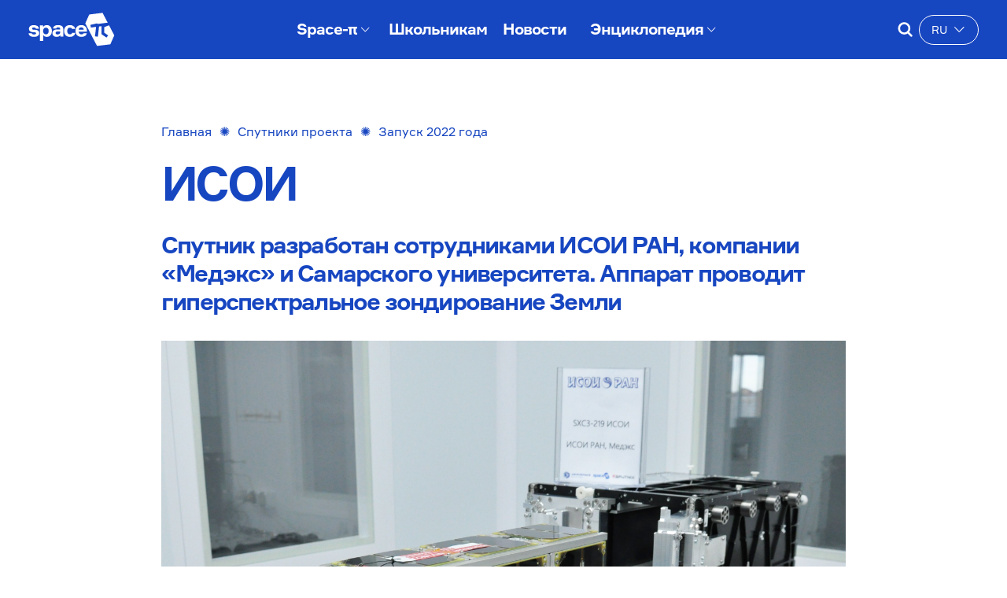

--- FILE ---
content_type: text/html; charset=utf-8
request_url: https://spacepi.space/satellites/isoi/
body_size: 33708
content:
<!DOCTYPE html><html lang="ru"><head><meta charSet="utf-8"/><meta name="viewport" content="width=device-width"/><link rel="apple-touch-icon" sizes="180x180" href="/favicons/apple-touch-icon.png"/><link rel="icon" type="image/png" sizes="32x32" href="/favicons/favicon-32x32.png"/><link rel="icon" type="image/png" sizes="16x16" href="/favicons/favicon-16x16.png"/><link rel="manifest" href="/favicons/site.webmanifest"/><link rel="mask-icon" href="/favicons/safari-pinned-tab.svg" color="#1746c1"/><link rel="shortcut icon" href="/favicons/favicon.ico"/><meta name="apple-mobile-web-app-title" content="Space-π"/><meta name="application-name" content="Space-π"/><meta name="msapplication-TileColor" content="#ffffff"/><meta name="msapplication-config" content="/favicons/browserconfig.xml"/><meta name="theme-color" content="#ffffff"/><title>ИСОИ - Space-π</title><meta name="description" content="Спутник разработан сотрудниками ИСОИ РАН, компании «Медэкс» и Самарского университета. Аппарат проводит гиперспектральное зондирование Земли"/><link rel="canonical" href="https://spacepi.space/satellites/isoi/"/><meta property="og:title" content="ИСОИ"/><meta property="og:description" content="Спутник разработан сотрудниками ИСОИ РАН, компании «Медэкс» и Самарского университета. Аппарат проводит гиперспектральное зондирование Земли"/><meta property="og:image" content="https://spacepi.space/uploads/ISOI_i_kontejner_a800c28e4f.jpg"/><meta property="og:type" content="website"/><meta property="og:url" content="https://spacepi.space/satellites/isoi/"/><meta name="twitter:card" content="summary_large_image"/><meta name="twitter:title" content="ИСОИ"/><meta name="twitter:description" content="Спутник разработан сотрудниками ИСОИ РАН, компании «Медэкс» и Самарского университета. Аппарат проводит гиперспектральное зондирование Земли"/><meta name="twitter:image" content="https://spacepi.space/uploads/ISOI_i_kontejner_a800c28e4f.jpg"/><meta property="vk:image" content="https://spacepi.space/uploads/ISOI_i_kontejner_a800c28e4f.jpg"/><meta name="next-head-count" content="26"/><link rel="preload" href="/_next/static/media/bf508f0d25093f34-s.p.woff2" as="font" type="font/woff2" crossorigin="anonymous" data-next-font="size-adjust"/><link rel="preload" href="/_next/static/media/95f962dcee0bbedb-s.p.woff2" as="font" type="font/woff2" crossorigin="anonymous" data-next-font="size-adjust"/><link rel="preload" href="/_next/static/css/82ad2b7e06680580.css" as="style"/><link rel="stylesheet" href="/_next/static/css/82ad2b7e06680580.css" data-n-g=""/><link rel="preload" href="/_next/static/css/3048c557bd708a81.css" as="style"/><link rel="stylesheet" href="/_next/static/css/3048c557bd708a81.css" data-n-p=""/><noscript data-n-css=""></noscript><script defer="" nomodule="" src="/_next/static/chunks/polyfills-c67a75d1b6f99dc8.js"></script><script src="/_next/static/chunks/webpack-cfc516b5f1ab6b92.js" defer=""></script><script src="/_next/static/chunks/framework-0a1398323079f1a5.js" defer=""></script><script src="/_next/static/chunks/main-d92232a456c1138f.js" defer=""></script><script src="/_next/static/chunks/pages/_app-5e38aaf060b668e4.js" defer=""></script><script src="/_next/static/chunks/5675-7c96b502a402b270.js" defer=""></script><script src="/_next/static/chunks/9382-9a3d00e41184e1da.js" defer=""></script><script src="/_next/static/chunks/8362-6a17ccb4e217f914.js" defer=""></script><script src="/_next/static/chunks/pages/satellites/%5Bslug%5D-6fe4539f9caa3e3f.js" defer=""></script><script src="/_next/static/anUWz9G5CGemquRJdzuQg/_buildManifest.js" defer=""></script><script src="/_next/static/anUWz9G5CGemquRJdzuQg/_ssgManifest.js" defer=""></script><style id="__jsx-4284884668">:root{--font-formular:'__formular_6130ee', '__formular_Fallback_6130ee'}</style></head><body><div id="__next"><div class="Layout_component__oGYDc"><div class="Layout_layout__AU2d9"><div class="Layout_header__WfVPd"><header class="Header_component__BzmWm"><div class="Header_logo__V9h3K"><a aria-label="Home" class="Header_link__suN3m" href="https://spacepi.space/"><svg width="110" height="43" viewBox="0 0 110 43" fill="none" xmlns="http://www.w3.org/2000/svg"><path d="m72.48 13.86 14.73 28.32c.03.06.08.11.15.14.06.04.13.05.2.04l16.17-1.98a.9.9 0 0 0 .42-.16c.12-.1.21-.2.27-.34l4.78-10.78a.3.3 0 0 0 .03-.14.3.3 0 0 0-.04-.13L94.51.55a.34.34 0 0 0-.15-.15.37.37 0 0 0-.21-.03L77.9 2.4a.9.9 0 0 0-.41.16.83.83 0 0 0-.28.34l-4.75 10.7a.31.31 0 0 0 .01.26Z" fill="#fff"></path><path d="m87.52 13.68-8.64 1.97.66 3.36 6.42-.81.14.3-1.36 11.7 3.7.36 1.44-12.89 3-.36v10.04l6.48 4.43 2.15-2.8-4.96-3.35v-7.17l6.59-2.53-.97-3.3-14.21 1.82-.44-.77Z" fill="#1746C1"></path><path d="M8.99 21.89c3.11.13 4.9 1.63 4.9 4.36 0 2.52-2.4 4.63-6.58 4.63-4.24 0-6.72-1.69-6.98-4.72h4.01c.18 1.25 1.36 1.72 2.98 1.72 1.64 0 2.54-.6 2.54-1.52 0-.84-.7-1.28-1.94-1.34l-2.45-.16c-2.77-.2-4.7-1.73-4.7-4.11 0-2.92 2.19-4.86 6.43-4.86 3.7 0 6.06 1.75 6.38 4.5H9.59c-.17-1.06-1.24-1.5-2.48-1.5-1.32 0-2.3.5-2.3 1.55 0 .72.54 1.2 1.84 1.28l2.34.17ZM29.94 23.38c0 4.34-2.45 7.5-6.55 7.5a5.02 5.02 0 0 1-4.5-2.27v7.47h-4.04V16.25h3.92v1.94a5.25 5.25 0 0 1 4.62-2.3c4.04 0 6.55 3.13 6.55 7.5Zm-4.04 0c0-2.38-1.13-4.24-3.55-4.24-2.51 0-3.6 2-3.6 4.24 0 2.25 1.09 4.28 3.6 4.28 2.42 0 3.55-1.89 3.55-4.28ZM40.73 28.86A6.08 6.08 0 0 1 36 30.88c-3.44 0-5.4-2.13-5.4-4.75 0-2.25 1.65-4.74 6.03-4.74h3.96v-.37c0-1.47-.87-2.22-2.63-2.22-1.61 0-2.4.56-2.51 1.42h-4.01c.11-2.64 2.68-4.33 6.32-4.33 4.01 0 6.72 1.52 6.72 5.36v9.27h-3.75v-1.66Zm-.14-4.06v-.83H37.4c-1.73 0-2.77.6-2.77 1.86 0 1.3.99 1.97 2.63 1.97 1.93 0 3.32-1.25 3.32-3ZM59.66 25.72c-.37 3.08-3.06 5.16-6.78 5.16-4.59 0-7.47-2.97-7.47-7.5 0-4.5 2.88-7.5 7.47-7.5 3.73 0 6.26 2 6.67 4.92h-4.01c-.32-1.05-1.16-1.67-2.63-1.67-2.51 0-3.46 1.95-3.46 4.23 0 2.33.98 4.3 3.46 4.3 1.59 0 2.54-.72 2.77-1.94h3.98ZM67.54 27.66c1.53 0 2.4-.53 2.77-1.44h4.1c-.6 2.8-2.92 4.66-6.93 4.66-4.67 0-7.56-3-7.56-7.55 0-4.56 2.89-7.44 7.48-7.44 4.55 0 7.15 2.88 7.15 7.3v1.17H63.96c.26 2.1 1.45 3.3 3.58 3.3Zm-3.58-5.89h6.53c-.2-2-1.5-2.97-3.12-2.97-1.9 0-3.12 1-3.4 2.97Z" fill="#fff"></path></svg></a></div><nav class="Header_nav____I21"><ul class="Navigation_component__M4KZr"><li class="Navigation_item__PZ9Wz"><button class="NavMenu_toggle__IKexy" type="button" aria-expanded="false" aria-haspopup="menu" id=":R8kpmH1:"><span>Space-π</span><svg width="24" height="24" viewBox="0 0 24 24" fill="none" xmlns="http://www.w3.org/2000/svg" class="Icon_component__2TUOq NavMenu_icon__s79D3"><path fill-rule="evenodd" clip-rule="evenodd" d="M6.15 8.14a.5.5 0 0 1 .7.01l5.43 5.6 5.43-5.6a.5.5 0 1 1 .72.7l-6.15 6.33-6.14-6.33a.5.5 0 0 1 .01-.7Z" fill="currentColor"></path></svg></button><div class="NavMenu_menu__kF833" tabindex="-1" aria-orientation="vertical" id=":R8kpm:" role="menu" aria-labelledby=":R8kpmH1:"></div></li><li class="Navigation_item__PZ9Wz"><a class="NavItem_component__O_67w" href="https://spacepi.space/about/schools/">Школьникам</a></li><li class="Navigation_item__PZ9Wz"><a class="NavItem_component__O_67w" href="https://spacepi.space/news/">Новости</a></li><li class="Navigation_item__PZ9Wz"><button class="NavMenu_toggle__IKexy" type="button" aria-expanded="false" aria-haspopup="menu" id=":Ra4pmH1:"><span>Энциклопедия</span><svg width="24" height="24" viewBox="0 0 24 24" fill="none" xmlns="http://www.w3.org/2000/svg" class="Icon_component__2TUOq NavMenu_icon__s79D3"><path fill-rule="evenodd" clip-rule="evenodd" d="M6.15 8.14a.5.5 0 0 1 .7.01l5.43 5.6 5.43-5.6a.5.5 0 1 1 .72.7l-6.15 6.33-6.14-6.33a.5.5 0 0 1 .01-.7Z" fill="currentColor"></path></svg></button><div class="NavMenu_menu__kF833" tabindex="-1" aria-orientation="vertical" id=":Ra4pm:" role="menu" aria-labelledby=":Ra4pmH1:"></div></li></ul></nav><div class="Header_switch__4nN1Y"><div class="Search_container__haouK"><form class="Search_form___WAm3" method="GET" action="/search"><input autoComplete="off" class="Search_input__lSyvR" minLength="3" name="q" placeholder="Поиск…" required="" value=""/><input class="Search_submit__CFQAx" type="submit"/></form></div><div class="LanguageMenu_component__0ejBG"><button class="LanguageMenu_toggle__EfPaT" type="button" aria-expanded="false" aria-haspopup="menu" id=":R16pmH1:"><span>ru</span><svg width="24" height="24" viewBox="0 0 24 24" fill="none" xmlns="http://www.w3.org/2000/svg" class="Icon_component__2TUOq LanguageMenu_icon__e_Y_v"><path fill-rule="evenodd" clip-rule="evenodd" d="M6.15 8.14a.5.5 0 0 1 .7.01l5.43 5.6 5.43-5.6a.5.5 0 1 1 .72.7l-6.15 6.33-6.14-6.33a.5.5 0 0 1 .01-.7Z" fill="currentColor"></path></svg></button><div class="LanguageMenu_menu__Ppl1K" tabindex="-1" aria-orientation="vertical" id=":R16pm:" role="menu" aria-labelledby=":R16pmH1:"></div></div></div><div class="Header_menu__oAriL"><button aria-pressed="false" aria-label="Меню" class="MenuButton_component__GJ7HE" title="Меню" type="button"><svg xmlns="http://www.w3.org/2000/svg" fill="none" viewBox="0 0 24 24" class="Icon_component__2TUOq MenuButton_icon__DWd32"><path stroke="currentColor" stroke-linecap="round" stroke-width="1.5" d="M3 7h18M3 12h18M3 17h18"></path></svg></button></div></header></div><div class="Layout_main__E16O_"><div class="Satellite_head__NFNYh"><div class="Container_component__0DK_J Satellite_container__FPJho"><div class="Satellite_breadcrumbs___656X"><div><ul class="Breadcrumbs_list__LJSue"><li class="Breadcrumbs_item__SPOIC"><a href="https://spacepi.space/">Главная</a></li><li class="Breadcrumbs_item__SPOIC"><span>✺</span></li><li class="Breadcrumbs_item__SPOIC"><a href="https://spacepi.space/satellites/">Спутники проекта</a></li><li class="Breadcrumbs_item__SPOIC"><span>✺</span></li><li class="Breadcrumbs_item__SPOIC"><a href="https://spacepi.space/satellites/?launch=zapusk-2022-goda">Запуск 2022 года</a></li></ul></div></div><h1 class="Typography_h2___OZaA Satellite_title__wa6oM">ИСОИ</h1><p class="Typography_h4__9uEFa Satellite_summary__IsYtJ">Спутник разработан сотрудниками ИСОИ РАН, компании «Медэкс» и Самарского университета. Аппарат проводит гиперспектральное зондирование Земли</p></div></div><div class="Satellite_content__QbmJT"><div class="Container_component__0DK_J Satellite_container__FPJho"><div class="RichText_component__O3Q3P"><p><img src="/uploads/ISOI_i_kontejner_a800c28e4f.jpg" alt="ИСОИ и контейнер.jpg" srcset="/uploads/thumbnail_ISOI_i_kontejner_a800c28e4f.jpg 186w,/uploads/small_ISOI_i_kontejner_a800c28e4f.jpg 500w,/uploads/medium_ISOI_i_kontejner_a800c28e4f.jpg 750w,/uploads/large_ISOI_i_kontejner_a800c28e4f.jpg 1000w," sizes="100vw"></p><figure class="table"><table><tbody><tr><th><strong>Название КА</strong></th><td><a href="https://sputnix.ru/ru/sputniki/na-orbite/sxc3-219-isoi" target="_blank" rel="noopener noreferrer">ИСОИ</a></td></tr><tr><th><strong>NORAD ID</strong></th><td><a href="https://www.n2yo.com/satellite/?s=53381#results" target="_blank" rel="noopener noreferrer">53381</a></td></tr><tr><th><a href="https://www.unoosa.org/oosa/osoindex/search-ng.jspx?lf_id=" target="_blank" rel="noopener noreferrer"><strong>Номер в Регистре РФ</strong></a></th><td>3613-2022-012</td></tr><tr><th><strong>Позывной</strong></th><td>RS19S</td></tr><tr><th><strong>Частоты</strong></th><td>437,650 МГц</td></tr><tr><th><strong>Размер</strong></th><td>3U</td></tr><tr><th><strong>Масса</strong></th><td>3,471 кг</td></tr><tr><th><strong>Полезная нагрузка</strong></th><td>гиперспектральная система ДЗЗ</td></tr><tr><th><strong>Назначение</strong></th><td>ДЗЗ</td></tr><tr><th><strong>Платформа</strong></th><td><a href="https://sputnix.ru/ru/sputniki/na-orbite/hse-3">ООО «СПУТНИКС»</a></td></tr><tr><th><strong>Запуск</strong></th><td>09.08.22, космодром «Байконур»</td></tr><tr><th><strong>Ракета-носитель</strong></th><td>Союз-2.1б с РБ «Фрегат»</td></tr><tr><th><strong>Статус</strong></th><td>сошёл с орбиты 05.06.2024</td></tr></tbody></table></figure><p>Научный коллектив из сотрудников ИСОИ РАН, компании «Медэкс» и Самарского университета&nbsp;создал космический аппарат ИСОИ на платформе OrbiCraft-Pro SXC3 компании «СПУТНИКС».&nbsp;</p><p>В качестве полезной нагрузки установлена&nbsp;гиперспектральная&nbsp;система&nbsp;дистанционного зондирования Земли.&nbsp;Полученные данные с камер спутника позволят построить и провести анализ гиперспектральных изображений, а также вычислить <a href="https://gis-lab.info/qa/vi.html" target="_blank" rel="noopener noreferrer">вегетационные индексы</a>.</p><p><a href="https://sonik.space/observations/?norad=53381">Наблюдения радиосигналов спутника в СОНИКС</a>.</p><p><a href="https://r4uab.ru/satdb/sputnik-isoi/" target="_blank" rel="noopener noreferrer">Телеметрия радиомаяка (база данных R4UAB)</a>.</p><p><a href="https://efir.net.ru/satellite/RS19S/">Телеметрия радиомаяка в сети ЭФИР</a>.</p><p><a href="https://network.satnogs.org/observations/?norad=53381" target="_blank" rel="noopener noreferrer">Отслеживание спутника станциями международной радиолюбительской сети SatNOGS</a>.</p><p><a href="https://sputnix.ru/ru/sputniki/radiolyubitelyam">Информация для радиолюбителей</a> по приёму и декодированию телеметрии со спутниковых платформ компании «СПУТНИКС».</p></div></div></div><div class="Satellite_related__l9m85"><div class="Container_component__0DK_J"><div class="Typography_h4__9uEFa Satellite_label__7hE5Q">Спутники из других запусков</div><ul class="SatellitesList_list__AT3OB"><li class="SatellitesList_item__geBcG"><article class="SatellitesList_article___Huw6"><div class="SatellitesList_preview__DLs0_"><img draggable="false" class="SatellitesList_image__GbLT_" srcSet="/uploads/thumbnail_54887272812_b027e29d28_k_cd16375dd4.jpg 234w, /uploads/small_54887272812_b027e29d28_k_cd16375dd4.jpg 500w, /uploads/xsmall_54887272812_b027e29d28_k_cd16375dd4.jpg 64w, /uploads/large_54887272812_b027e29d28_k_cd16375dd4.jpg 1000w, /uploads/medium_54887272812_b027e29d28_k_cd16375dd4.jpg 842w, /uploads/xlarge_54887272812_b027e29d28_k_cd16375dd4.jpg 1920w, /uploads/54887272812_b027e29d28_k_cd16375dd4.jpg 2048w" sizes="(max-width: 575px) calc(100vw - 40px), (max-width: 767px) 536px, (max-width: 999px) 350px, (max-width: 1439px) 460px, 565px"/></div><ul class="SatellitesList_launches__saso_"><li><a class="SatellitesList_launch__D6_Wi" href="https://spacepi.space/satellites/?launch=zapusk-2025-goda">Запуск 2025 года</a></li></ul><h2 class="Typography_h3__AxvT2 SatellitesList_header___ajTe"><a class="SatellitesList_title__NK2TG" href="https://spacepi.space/satellites/lobachevskij/">Лобачевский</a></h2><p>Спутник нижегородского Университета Лобачевского стандарта CubeSat 16U, предназначенный для агроэкологических исследований в различных регионах страны</p></article></li><li class="SatellitesList_item__geBcG"><article class="SatellitesList_article___Huw6"><div class="SatellitesList_preview__DLs0_"><img draggable="false" class="SatellitesList_image__GbLT_" srcSet="/uploads/thumbnail_P1452377_corr_4500x3000_b377228e1c.jpg 234w, /uploads/small_P1452377_corr_4500x3000_b377228e1c.jpg 500w, /uploads/xsmall_P1452377_corr_4500x3000_b377228e1c.jpg 64w, /uploads/large_P1452377_corr_4500x3000_b377228e1c.jpg 1000w, /uploads/medium_P1452377_corr_4500x3000_b377228e1c.jpg 842w, /uploads/xlarge_P1452377_corr_4500x3000_b377228e1c.jpg 1920w, /uploads/P1452377_corr_4500x3000_b377228e1c.jpg 4500w" sizes="(max-width: 575px) calc(100vw - 40px), (max-width: 767px) 536px, (max-width: 999px) 350px, (max-width: 1439px) 460px, 565px"/></div><ul class="SatellitesList_launches__saso_"><li><a class="SatellitesList_launch__D6_Wi" href="https://spacepi.space/satellites/?launch=zapusk-2025-goda">Запуск 2025 года</a></li></ul><h2 class="Typography_h3__AxvT2 SatellitesList_header___ajTe"><a class="SatellitesList_title__NK2TG" href="https://spacepi.space/satellites/skorpion/">НИИЯФ-МГУ-80 (Скорпион)</a></h2><p>МКА для изучения радиационной обстановки на полярной солнечно-синхронной орбите с помощью разработанных в НИИЯФ МГУ детекторов космической радиации</p></article></li><li class="SatellitesList_item__geBcG"><article class="SatellitesList_article___Huw6"><div class="SatellitesList_preview__DLs0_"><img draggable="false" class="SatellitesList_image__GbLT_" srcSet="/uploads/thumbnail_IMG_9905_63adf64726.jpg 234w, /uploads/large_IMG_9905_63adf64726.jpg 1000w, /uploads/medium_IMG_9905_63adf64726.jpg 842w, /uploads/small_IMG_9905_63adf64726.jpg 500w, /uploads/xsmall_IMG_9905_63adf64726.jpg 64w, /uploads/xlarge_IMG_9905_63adf64726.jpg 1920w, /uploads/IMG_9905_63adf64726.jpg 7008w" sizes="(max-width: 575px) calc(100vw - 40px), (max-width: 767px) 536px, (max-width: 999px) 350px, (max-width: 1439px) 460px, 565px"/></div><ul class="SatellitesList_launches__saso_"><li><a class="SatellitesList_launch__D6_Wi" href="https://spacepi.space/satellites/?launch=zapusk-2025-goda">Запуск 2025 года</a></li></ul><h2 class="Typography_h3__AxvT2 SatellitesList_header___ajTe"><a class="SatellitesList_title__NK2TG" href="https://spacepi.space/satellites/politeh-yunivers-6/">Политех Юниверс-6</a></h2><p>Малый космический аппарат Санкт-Петербургского политехнического университета Петра Великого для ДЗЗ в радиочастотном диапазоне и приёма сигналов AIS</p></article></li><li class="SatellitesList_item__geBcG"><article class="SatellitesList_article___Huw6"><div class="SatellitesList_preview__DLs0_"><img draggable="false" class="SatellitesList_image__GbLT_" srcSet="/uploads/thumbnail_Frame_80_1941031cad.png 229w, /uploads/xsmall_Frame_80_1941031cad.png 64w, /uploads/small_Frame_80_1941031cad.png 500w, /uploads/medium_Frame_80_1941031cad.png 842w, /uploads/large_Frame_80_1941031cad.png 1000w, /uploads/Frame_80_1941031cad.png 1144w" sizes="(max-width: 575px) calc(100vw - 40px), (max-width: 767px) 536px, (max-width: 999px) 350px, (max-width: 1439px) 460px, 565px"/></div><ul class="SatellitesList_launches__saso_"><li><a class="SatellitesList_launch__D6_Wi" href="https://spacepi.space/satellites/?launch=zapusk-2025-goda">Запуск 2025 года</a></li></ul><h2 class="Typography_h3__AxvT2 SatellitesList_header___ajTe"><a class="SatellitesList_title__NK2TG" href="https://spacepi.space/satellites/aist-st/">Аист-СТ</a></h2><p>Спутник Самарского национального исследовательского университета имени академика С. П. Королёва с радиолокационной съёмочной аппаратурой</p></article></li><li class="SatellitesList_item__geBcG"><article class="SatellitesList_article___Huw6"><div class="SatellitesList_preview__DLs0_"><img draggable="false" class="SatellitesList_image__GbLT_" srcSet="/uploads/thumbnail_Untitled_Project_3_d3678536a6.jpg 209w, /uploads/medium_Untitled_Project_3_d3678536a6.jpg 750w, /uploads/small_Untitled_Project_3_d3678536a6.jpg 500w, /uploads/large_Untitled_Project_3_d3678536a6.jpg 1000w, /uploads/Untitled_Project_3_d3678536a6.jpg 2596w" sizes="(max-width: 575px) calc(100vw - 40px), (max-width: 767px) 536px, (max-width: 999px) 350px, (max-width: 1439px) 460px, 565px"/></div><ul class="SatellitesList_launches__saso_"><li><a class="SatellitesList_launch__D6_Wi" href="https://spacepi.space/satellites/?launch=zapusk-letom-2025-goda">Запуск летом 2025 года</a></li></ul><h2 class="Typography_h3__AxvT2 SatellitesList_header___ajTe"><a class="SatellitesList_title__NK2TG" href="https://spacepi.space/satellites/239-alferov/">239Alferov</a></h2><p>Наноспутник Президентского физико-математического лицея № 239 и Лицея «Физико-техническая школа имени Ж. И. Алфёрова»</p></article></li><li class="SatellitesList_item__geBcG"><article class="SatellitesList_article___Huw6"><div class="SatellitesList_preview__DLs0_"><img draggable="false" class="SatellitesList_image__GbLT_" srcSet="/uploads/thumbnail_Altair_b3f797cbbc.jpg 234w, /uploads/medium_Altair_b3f797cbbc.jpg 750w, /uploads/small_Altair_b3f797cbbc.jpg 500w, /uploads/large_Altair_b3f797cbbc.jpg 1000w, /uploads/Altair_b3f797cbbc.jpg 1628w" sizes="(max-width: 575px) calc(100vw - 40px), (max-width: 767px) 536px, (max-width: 999px) 350px, (max-width: 1439px) 460px, 565px"/></div><ul class="SatellitesList_launches__saso_"><li><a class="SatellitesList_launch__D6_Wi" href="https://spacepi.space/satellites/?launch=zapusk-2024-goda">Запуск ноября 2024 года</a></li></ul><h2 class="Typography_h3__AxvT2 SatellitesList_header___ajTe"><a class="SatellitesList_title__NK2TG" href="https://spacepi.space/satellites/altair/">Альтаир</a></h2><p>Малый космический аппарат Научно-исследовательского института ядерной физики имени Д. В. Скобельцына Московского государственного университета имени М. В. Ломоносова для радиационного мониторинга околоземного космического пространства</p></article></li><li class="SatellitesList_item__geBcG"><article class="SatellitesList_article___Huw6"><div class="SatellitesList_preview__DLs0_"><img draggable="false" class="SatellitesList_image__GbLT_" srcSet="/uploads/thumbnail_Mordoviya_1_Photoroom_b81e8b9a69.png 231w, /uploads/small_Mordoviya_1_Photoroom_b81e8b9a69.png 500w, /uploads/medium_Mordoviya_1_Photoroom_b81e8b9a69.png 750w, /uploads/large_Mordoviya_1_Photoroom_b81e8b9a69.png 1000w, /uploads/Mordoviya_1_Photoroom_b81e8b9a69.png 1280w" sizes="(max-width: 575px) calc(100vw - 40px), (max-width: 767px) 536px, (max-width: 999px) 350px, (max-width: 1439px) 460px, 565px"/></div><ul class="SatellitesList_launches__saso_"><li><a class="SatellitesList_launch__D6_Wi" href="https://spacepi.space/satellites/?launch=zapusk-2024-goda">Запуск ноября 2024 года</a></li></ul><h2 class="Typography_h3__AxvT2 SatellitesList_header___ajTe"><a class="SatellitesList_title__NK2TG" href="https://spacepi.space/satellites/mordoviya-io-t/">Мордовия-IoT</a></h2><p>Радиолюбительский спутник для экспериментов с технологией IoT (интернет вещей) и для испытания перовскитных солнечных элементов</p></article></li><li class="SatellitesList_item__geBcG"><article class="SatellitesList_article___Huw6"><div class="SatellitesList_preview__DLs0_"><img draggable="false" class="SatellitesList_image__GbLT_" srcSet="/uploads/thumbnail_6_B4_A7599_52012490fe.jpg 234w, /uploads/large_6_B4_A7599_52012490fe.jpg 1000w, /uploads/medium_6_B4_A7599_52012490fe.jpg 750w, /uploads/small_6_B4_A7599_52012490fe.jpg 500w, /uploads/6_B4_A7599_52012490fe.jpg 5000w" sizes="(max-width: 575px) calc(100vw - 40px), (max-width: 767px) 536px, (max-width: 999px) 350px, (max-width: 1439px) 460px, 565px"/></div><ul class="SatellitesList_launches__saso_"><li><a class="SatellitesList_launch__D6_Wi" href="https://spacepi.space/satellites/?launch=zapusk-2024-goda">Запуск ноября 2024 года</a></li></ul><h2 class="Typography_h3__AxvT2 SatellitesList_header___ajTe"><a class="SatellitesList_title__NK2TG" href="https://spacepi.space/satellites/colibri-s/">Colibri-S</a></h2><p>Спутник Самарского национального исследовательского университета имени академика С. П. Королёва с гиперспектрометром</p></article></li></ul></div></div></div><div class="Footer_component__n2yWy"><div><ul class="UsefulLinks_list__HHZvl"><li class="UsefulLinks_item__veTHQ"><a class="UsefulLinks_link__qCX1g" href="https://fasie.ru/programs/programma-innoshkolnik/" target="_blank" rel="noopener noreferrer"><span>Инношкольник</span></a></li><li class="UsefulLinks_item__veTHQ"><a class="UsefulLinks_link__qCX1g" href="https://disk.yandex.ru/d/rZc_Ng90j7ISGA" target="_blank" rel="noopener noreferrer"><span>Фирменный стиль проекта Space-π</span></a></li><li class="UsefulLinks_item__veTHQ"><a class="UsefulLinks_link__qCX1g" href="https://spacepi.space/team/"><span>Команда [Space-π]</span></a></li><li class="UsefulLinks_item__veTHQ"><a class="UsefulLinks_link__qCX1g" href="https://vk.com/public204822807" target="_blank" rel="noopener noreferrer"><svg width="20" height="20" viewBox="0 0 20 20" fill="none" xmlns="http://www.w3.org/2000/svg" class="Icon_component__2TUOq UsefulLinks_vk__EYEKf"><path fill-rule="evenodd" clip-rule="evenodd" d="M1.4 1.4C0 2.8 0 5.07 0 9.58v.83c0 4.52 0 6.78 1.4 8.18C2.8 20 5.07 20 9.58 20h.83c4.52 0 6.78 0 8.18-1.4C20 17.2 20 14.92 20 10.4V9.6c0-4.52 0-6.78-1.4-8.2C17.2 0 14.92 0 10.4 0H9.6C5.07 0 2.8 0 1.39 1.4Zm2.54 4.83h1.45c.38 0 .5.16.65.56.71 2.06 1.9 3.88 2.4 3.88.18 0 .28-.1.28-.56V7.98A1.61 1.61 0 0 0 8.3 6.9c-.1-.12-.17-.2-.17-.35 0-.16.14-.33.37-.33h2.3c.3 0 .4.16.4.53v2.88c0 .3.14.41.23.41.18 0 .34-.1.68-.45.73-.9 1.33-1.9 1.79-2.96.09-.22.25-.41.62-.41h1.45c.44 0 .54.22.44.53-.18.85-1.95 3.33-1.95 3.33-.15.25-.22.37 0 .65.07.1.24.27.42.44.2.19.41.4.58.6a6.2 6.2 0 0 1 1.23 1.7c.11.42-.1.62-.51.62h-1.44c-.4 0-.6-.22-1.02-.69-.17-.2-.4-.44-.69-.74-.86-.82-1.23-.92-1.45-.92-.3 0-.38.07-.38.48v1.3c0 .37-.11.57-1.04.57-1.54 0-3.22-.92-4.43-2.65-1.8-2.52-2.29-4.42-2.29-4.81 0-.22.09-.41.5-.41Z" fill="currentColor"></path></svg><span>Vkontakte</span></a></li><li class="UsefulLinks_item__veTHQ"><a class="UsefulLinks_link__qCX1g" href="https://t.me/project_spacepi" target="_blank" rel="noopener noreferrer"><svg width="20" height="20" viewBox="0 0 20 20" fill="none" xmlns="http://www.w3.org/2000/svg" class="Icon_component__2TUOq UsefulLinks_tg__2KjkW"><g clip-path="url(#clip0_1437_10)"><path fill-rule="evenodd" clip-rule="evenodd" d="M0 9.58C0 5.07 0 2.8 1.4 1.4 2.8 0 5.07 0 9.59 0h.82c4.52 0 6.78 0 8.18 1.4C20 2.8 20 5.07 20 9.59v.82c0 4.52 0 6.78-1.4 8.18C17.2 20 14.92 20 10.4 20h-.83c-4.51 0-6.77 0-8.18-1.4C0 17.2 0 14.92 0 10.4v-.83Zm14.65-2.8c.09-.97-.96-.57-.96-.57l-2.37.95c-2.5 1-5.08 2.03-7.27 3.05-1.2.43-.5.86-.5.86l1.9.57c.86.26 1.33-.03 1.33-.03l4.07-2.71c1.45-.98 1.1-.18.75.17l-3.05 2.86c-.46.4-.23.74-.03.91.58.5 2 1.41 2.61 1.81.17.1.27.18.3.2.14.1.93.62 1.45.5.52-.1.58-.76.58-.76l.7-4.5c.1-.77.22-1.52.32-2.12.09-.57.16-1 .17-1.2Z" fill="currentColor"></path></g><defs><clipPath id="clip0_1437_10"><path fill="currentColor" d="M0 0h20v20H0z"></path></clipPath></defs></svg><span>Telegram</span></a></li><li class="UsefulLinks_item__veTHQ"><span class="UsefulLinks_description__OmHra">Напишите нам на</span><a class="UsefulLinks_link__qCX1g UsefulLinks_email__c0NcK" href="mailto:info@spacepi.space" target="_blank" rel="noopener noreferrer"><span>info@spacepi.space</span></a></li></ul></div><div class="Footer_copyright__1ODhL">© <!-- -->2026<!-- --> Space-π</div></div></div></div><noscript><div><img alt="" src="https://mc.yandex.ru/watch/94294761" style="position:absolute;left:-9999px"/></div></noscript></div><div id="modal"></div><script id="__NEXT_DATA__" type="application/json">{"props":{"pageProps":{"global":{"preview":null,"footer":true,"header":true},"satellite":{"id":9,"title":"ИСОИ","slug":"isoi","content":"\u003cp\u003e\u003cimg src=\"/uploads/ISOI_i_kontejner_a800c28e4f.jpg\" alt=\"ИСОИ и контейнер.jpg\" srcset=\"/uploads/thumbnail_ISOI_i_kontejner_a800c28e4f.jpg 186w,/uploads/small_ISOI_i_kontejner_a800c28e4f.jpg 500w,/uploads/medium_ISOI_i_kontejner_a800c28e4f.jpg 750w,/uploads/large_ISOI_i_kontejner_a800c28e4f.jpg 1000w,\" sizes=\"100vw\"\u003e\u003c/p\u003e\u003cfigure class=\"table\"\u003e\u003ctable\u003e\u003ctbody\u003e\u003ctr\u003e\u003cth\u003e\u003cstrong\u003eНазвание КА\u003c/strong\u003e\u003c/th\u003e\u003ctd\u003e\u003ca href=\"https://sputnix.ru/ru/sputniki/na-orbite/sxc3-219-isoi\" target=\"_blank\" rel=\"noopener noreferrer\"\u003eИСОИ\u003c/a\u003e\u003c/td\u003e\u003c/tr\u003e\u003ctr\u003e\u003cth\u003e\u003cstrong\u003eNORAD ID\u003c/strong\u003e\u003c/th\u003e\u003ctd\u003e\u003ca href=\"https://www.n2yo.com/satellite/?s=53381#results\" target=\"_blank\" rel=\"noopener noreferrer\"\u003e53381\u003c/a\u003e\u003c/td\u003e\u003c/tr\u003e\u003ctr\u003e\u003cth\u003e\u003ca href=\"https://www.unoosa.org/oosa/osoindex/search-ng.jspx?lf_id=\" target=\"_blank\" rel=\"noopener noreferrer\"\u003e\u003cstrong\u003eНомер в Регистре РФ\u003c/strong\u003e\u003c/a\u003e\u003c/th\u003e\u003ctd\u003e3613-2022-012\u003c/td\u003e\u003c/tr\u003e\u003ctr\u003e\u003cth\u003e\u003cstrong\u003eПозывной\u003c/strong\u003e\u003c/th\u003e\u003ctd\u003eRS19S\u003c/td\u003e\u003c/tr\u003e\u003ctr\u003e\u003cth\u003e\u003cstrong\u003eЧастоты\u003c/strong\u003e\u003c/th\u003e\u003ctd\u003e437,650 МГц\u003c/td\u003e\u003c/tr\u003e\u003ctr\u003e\u003cth\u003e\u003cstrong\u003eРазмер\u003c/strong\u003e\u003c/th\u003e\u003ctd\u003e3U\u003c/td\u003e\u003c/tr\u003e\u003ctr\u003e\u003cth\u003e\u003cstrong\u003eМасса\u003c/strong\u003e\u003c/th\u003e\u003ctd\u003e3,471 кг\u003c/td\u003e\u003c/tr\u003e\u003ctr\u003e\u003cth\u003e\u003cstrong\u003eПолезная нагрузка\u003c/strong\u003e\u003c/th\u003e\u003ctd\u003eгиперспектральная система ДЗЗ\u003c/td\u003e\u003c/tr\u003e\u003ctr\u003e\u003cth\u003e\u003cstrong\u003eНазначение\u003c/strong\u003e\u003c/th\u003e\u003ctd\u003eДЗЗ\u003c/td\u003e\u003c/tr\u003e\u003ctr\u003e\u003cth\u003e\u003cstrong\u003eПлатформа\u003c/strong\u003e\u003c/th\u003e\u003ctd\u003e\u003ca href=\"https://sputnix.ru/ru/sputniki/na-orbite/hse-3\"\u003eООО «СПУТНИКС»\u003c/a\u003e\u003c/td\u003e\u003c/tr\u003e\u003ctr\u003e\u003cth\u003e\u003cstrong\u003eЗапуск\u003c/strong\u003e\u003c/th\u003e\u003ctd\u003e09.08.22, космодром «Байконур»\u003c/td\u003e\u003c/tr\u003e\u003ctr\u003e\u003cth\u003e\u003cstrong\u003eРакета-носитель\u003c/strong\u003e\u003c/th\u003e\u003ctd\u003eСоюз-2.1б с РБ «Фрегат»\u003c/td\u003e\u003c/tr\u003e\u003ctr\u003e\u003cth\u003e\u003cstrong\u003eСтатус\u003c/strong\u003e\u003c/th\u003e\u003ctd\u003eсошёл с орбиты 05.06.2024\u003c/td\u003e\u003c/tr\u003e\u003c/tbody\u003e\u003c/table\u003e\u003c/figure\u003e\u003cp\u003eНаучный коллектив из сотрудников ИСОИ РАН, компании «Медэкс» и Самарского университета\u0026nbsp;создал космический аппарат ИСОИ на платформе OrbiCraft-Pro SXC3 компании «СПУТНИКС».\u0026nbsp;\u003c/p\u003e\u003cp\u003eВ качестве полезной нагрузки установлена\u0026nbsp;гиперспектральная\u0026nbsp;система\u0026nbsp;дистанционного зондирования Земли.\u0026nbsp;Полученные данные с камер спутника позволят построить и провести анализ гиперспектральных изображений, а также вычислить \u003ca href=\"https://gis-lab.info/qa/vi.html\" target=\"_blank\" rel=\"noopener noreferrer\"\u003eвегетационные индексы\u003c/a\u003e.\u003c/p\u003e\u003cp\u003e\u003ca href=\"https://sonik.space/observations/?norad=53381\"\u003eНаблюдения радиосигналов спутника в СОНИКС\u003c/a\u003e.\u003c/p\u003e\u003cp\u003e\u003ca href=\"https://r4uab.ru/satdb/sputnik-isoi/\" target=\"_blank\" rel=\"noopener noreferrer\"\u003eТелеметрия радиомаяка (база данных R4UAB)\u003c/a\u003e.\u003c/p\u003e\u003cp\u003e\u003ca href=\"https://efir.net.ru/satellite/RS19S/\"\u003eТелеметрия радиомаяка в сети ЭФИР\u003c/a\u003e.\u003c/p\u003e\u003cp\u003e\u003ca href=\"https://network.satnogs.org/observations/?norad=53381\" target=\"_blank\" rel=\"noopener noreferrer\"\u003eОтслеживание спутника станциями международной радиолюбительской сети SatNOGS\u003c/a\u003e.\u003c/p\u003e\u003cp\u003e\u003ca href=\"https://sputnix.ru/ru/sputniki/radiolyubitelyam\"\u003eИнформация для радиолюбителей\u003c/a\u003e по приёму и декодированию телеметрии со спутниковых платформ компании «СПУТНИКС».\u003c/p\u003e","summary":"Спутник разработан сотрудниками ИСОИ РАН, компании «Медэкс» и Самарского университета. Аппарат проводит гиперспектральное зондирование Земли","createdAt":"2023-10-18T14:47:54.306Z","updatedAt":"2024-10-29T12:45:25.362Z","publishedAt":"2023-10-18T14:47:56.195Z","date":"2022-08-15T22:00:00.000Z","locale":"ru","launch":{"id":2,"name":"Запуск 2022 года","slug":"zapusk-2022-goda","createdAt":"2023-10-18T14:02:07.437Z","updatedAt":"2023-11-06T11:47:05.465Z","locale":"ru"},"gallery":null,"preview":{"id":86,"name":"ИСОИ и контейнер.jpg","alternativeText":"кубсат ИСОИ и контейнер.jpg","caption":"ИСОИ и контейнер.jpg","width":3040,"height":2544,"formats":{"thumbnail":{"name":"thumbnail_ИСОИ и контейнер.jpg","hash":"thumbnail_ISOI_i_kontejner_a800c28e4f","ext":".jpg","mime":"image/jpeg","path":null,"width":186,"height":156,"size":7.76,"url":"/uploads/thumbnail_ISOI_i_kontejner_a800c28e4f.jpg"},"large":{"name":"large_ИСОИ и контейнер.jpg","hash":"large_ISOI_i_kontejner_a800c28e4f","ext":".jpg","mime":"image/jpeg","path":null,"width":1000,"height":837,"size":101.19,"url":"/uploads/large_ISOI_i_kontejner_a800c28e4f.jpg"},"medium":{"name":"medium_ИСОИ и контейнер.jpg","hash":"medium_ISOI_i_kontejner_a800c28e4f","ext":".jpg","mime":"image/jpeg","path":null,"width":750,"height":628,"size":65.62,"url":"/uploads/medium_ISOI_i_kontejner_a800c28e4f.jpg"},"small":{"name":"small_ИСОИ и контейнер.jpg","hash":"small_ISOI_i_kontejner_a800c28e4f","ext":".jpg","mime":"image/jpeg","path":null,"width":500,"height":418,"size":35.41,"url":"/uploads/small_ISOI_i_kontejner_a800c28e4f.jpg"}},"hash":"ISOI_i_kontejner_a800c28e4f","ext":".jpg","mime":"image/jpeg","size":600.55,"url":"/uploads/ISOI_i_kontejner_a800c28e4f.jpg","previewUrl":null,"provider":"local","provider_metadata":null,"createdAt":"2022-08-12T11:35:42.094Z","updatedAt":"2023-10-18T14:47:38.399Z"},"related":[]},"related":[{"id":91,"date":"2025-01-23T06:30:00.000Z","title":"Лобачевский","slug":"lobachevskij","content":"\u003cp\u003e\u003cimg src=\"https://strapi.spacepi.space/uploads/54887272812_b027e29d28_k_cd16375dd4.jpg\" alt=\"54887272812_b027e29d28_k.jpg\" srcset=\"https://strapi.spacepi.space/uploads/xsmall_54887272812_b027e29d28_k_cd16375dd4.jpg 64w,https://strapi.spacepi.space/uploads/thumbnail_54887272812_b027e29d28_k_cd16375dd4.jpg 234w,https://strapi.spacepi.space/uploads/small_54887272812_b027e29d28_k_cd16375dd4.jpg 500w,https://strapi.spacepi.space/uploads/medium_54887272812_b027e29d28_k_cd16375dd4.jpg 842w,https://strapi.spacepi.space/uploads/large_54887272812_b027e29d28_k_cd16375dd4.jpg 1000w,https://strapi.spacepi.space/uploads/xlarge_54887272812_b027e29d28_k_cd16375dd4.jpg 1920w,\" sizes=\"100vw\"\u003e\u003c/p\u003e\u003cfigure class=\"table\"\u003e\u003ctable\u003e\u003ctbody\u003e\u003ctr\u003e\u003cth style=\"vertical-align:top;width:200px;\"\u003e\u003cstrong\u003eНазвание КА\u003c/strong\u003e\u003c/th\u003e\u003ctd\u003eЛобачевский (Lobachevsky)\u003c/td\u003e\u003c/tr\u003e\u003ctr\u003e\u003cth style=\"vertical-align:top;\"\u003e\u003cstrong\u003eNORAD ID\u003c/strong\u003e\u003c/th\u003e\u003ctd\u003e\u003ca href=\"https://www.n2yo.com/satellite/?s=67284\"\u003e67284\u003c/a\u003e\u003c/td\u003e\u003c/tr\u003e\u003ctr\u003e\u003cth style=\"vertical-align:top;\"\u003e\u003cstrong\u003eНомер в Регистре РФ\u003c/strong\u003e\u003c/th\u003e\u003ctd\u003eне присвоен\u003c/td\u003e\u003c/tr\u003e\u003ctr\u003e\u003cth style=\"vertical-align:top;\"\u003e\u003cstrong\u003eПозывной\u003c/strong\u003e\u003c/th\u003e\u003ctd\u003eRS83S\u003c/td\u003e\u003c/tr\u003e\u003ctr\u003e\u003cth style=\"vertical-align:top;\"\u003e\u003cstrong\u003eЧастоты\u003c/strong\u003e\u003c/th\u003e\u003ctd\u003e\u003cp\u003eПередача: 145,910 МГц (ФМ), 436,320 МГц, 10470,0 МГц\u003c/p\u003e\u003cp\u003eПриём: 436,320 МГц, 435,5 МГц (ФМ)\u0026nbsp;\u003c/p\u003e\u003c/td\u003e\u003c/tr\u003e\u003ctr\u003e\u003cth style=\"vertical-align:top;\"\u003e\u003cstrong\u003eРазмер\u003c/strong\u003e\u003c/th\u003e\u003ctd\u003e16U (251х251х454 мм в транспортном положении)\u003c/td\u003e\u003c/tr\u003e\u003ctr\u003e\u003cth style=\"vertical-align:top;\"\u003e\u003cstrong\u003eМасса\u003c/strong\u003e\u003c/th\u003e\u003ctd\u003e26,45 кг\u003c/td\u003e\u003c/tr\u003e\u003ctr\u003e\u003cth style=\"vertical-align:top;\"\u003e\u003cstrong\u003eПолезная нагрузка\u003c/strong\u003e\u003c/th\u003e\u003ctd\u003e\u003cp\u003e– мультиспектральная камера;\u003c/p\u003e\u003cp\u003e– гиперспектральная камера;\u003c/p\u003e\u003cp\u003e– FM-ретранслятор радиосигнала\u003c/p\u003e\u003c/td\u003e\u003c/tr\u003e\u003ctr\u003e\u003cth style=\"vertical-align:top;\"\u003e\u003cstrong\u003eНазначение\u003c/strong\u003e\u003c/th\u003e\u003ctd\u003eДЗЗ\u003c/td\u003e\u003c/tr\u003e\u003ctr\u003e\u003cth style=\"vertical-align:top;\"\u003e\u003cstrong\u003eПлатформа\u003c/strong\u003e\u003c/th\u003e\u003ctd\u003e\u003ca href=\"https://geoscan.space/ru\" target=\"_blank\" rel=\"noopener noreferrer\"\u003eООО «Геоскан»\u003c/a\u003e\u003c/td\u003e\u003c/tr\u003e\u003ctr\u003e\u003cth style=\"vertical-align:top;\"\u003e\u003cstrong\u003eЗапуск\u003c/strong\u003e\u003c/th\u003e\u003ctd\u003e28.12.2025, космодром \u003ca href=\"https://www.roscosmos.ru/255/\" target=\"_blank\" rel=\"noopener noreferrer\"\u003e«Восточный»\u003c/a\u003e (NSSDC ID запуска \u003ca href=\"https://celestrak.org/NORAD/elements/gp.php?INTDES=2025-313\u0026amp;FORMAT=tle\"\u003e2025-313\u003c/a\u003e)\u003c/td\u003e\u003c/tr\u003e\u003ctr\u003e\u003cth style=\"vertical-align:top;\"\u003e\u003cstrong\u003eРакета-носитель\u003c/strong\u003e\u003c/th\u003e\u003ctd\u003eСоюз-2.1б с РБ «Фрегат»\u003c/td\u003e\u003c/tr\u003e\u003ctr\u003e\u003cth\u003e\u003cstrong\u003eСтатус\u003c/strong\u003e\u003c/th\u003e\u003ctd\u003eактивен\u003c/td\u003e\u003c/tr\u003e\u003c/tbody\u003e\u003c/table\u003e\u003c/figure\u003e\u003cp\u003eМалый космический аппарат \u003ca href=\"http://www.unn.ru/\"\u003eУниверситета Лобачевского\u003c/a\u003e (г. Нижний Новгород) создан на базе спутниковой платформы Геоскан 16U стандарта CubeSat форм-фактора 16\u003cspan lang=\"EN-US\" dir=\"ltr\"\u003eU \u003c/span\u003eдля проекта «Агроэкология. Спутниковый мониторинг состояний лесного фонда и агрокультур»\u003cspan lang=\"EN-US\" dir=\"ltr\"\u003e. \u003c/span\u003eПолезную нагрузку спутника составят две спектральные камеры и FM-ретранслятор радиосигнала.\u003c/p\u003e\u003cfigure class=\"image image_resized\" style=\"width:75%;\"\u003e\u003cimg src=\"https://strapi.spacepi.space/uploads/sputnik_lobachevskij_poluchil_svoyu_pervuyu_spektralnuyu_kameru_83720b402c.jpg\" alt=\"sputnik-lobachevskij-poluchil-svoyu-pervuyu-spektralnuyu-kameru.jpg\" srcset=\"https://strapi.spacepi.space/uploads/thumbnail_sputnik_lobachevskij_poluchil_svoyu_pervuyu_spektralnuyu_kameru_83720b402c.jpg 208w,https://strapi.spacepi.space/uploads/small_sputnik_lobachevskij_poluchil_svoyu_pervuyu_spektralnuyu_kameru_83720b402c.jpg 500w,https://strapi.spacepi.space/uploads/medium_sputnik_lobachevskij_poluchil_svoyu_pervuyu_spektralnuyu_kameru_83720b402c.jpg 750w,https://strapi.spacepi.space/uploads/large_sputnik_lobachevskij_poluchil_svoyu_pervuyu_spektralnuyu_kameru_83720b402c.jpg 1000w,\" sizes=\"100vw\"\u003e\u003cfigcaption\u003e\u003ca href=\"https://spacepi.space/news/glaza-iz-kosmosa-dlya-selskogo-hozyajstva/\" target=\"_blank\" rel=\"noopener noreferrer\"\u003eМультиспектральная камера\u003c/a\u003e высокого пространственного разрешения, предназначенная для ДЗЗ. Производитель – АО «Научно-производственное объединение “Лептон”».\u003c/figcaption\u003e\u003c/figure\u003e\u003cp\u003eДве камеры, гиперспектральную и мультиспектральную предоставят партнёры проекта из Самарского Университета и компания из Зеленограда, соответственно. Данная техника позволит проводить агроэкологические исследования из космоса в различных регионах Российской Федерации: спутник будет фотографировать леса, поля, растительные культуры, после чего снимки отправятся на Землю для исследования. Перед нижегородской командой стоит цель получать космические \u003ca href=\"https://elib.bsu.by/bitstream/123456789/317982/1/%D0%94%D0%B8%D1%81%D1%82%D0%B0%D0%BD%D1%86%D0%B8%D0%BE%D0%BD%D0%BD%D0%B0%D1%8F%20%D1%81%D0%BF%D0%B5%D0%BA%D1%82%D1%80%D0%BE%D0%BC%D0%B5%D1%82%D1%80%D0%B8%D1%8F.pdf\"\u003eспектральные снимки\u003c/a\u003e и научить искусственный интеллект их обрабатывать.\u003c/p\u003e\u003cp\u003e\u003cimg src=\"https://strapi.spacepi.space/uploads/54936488262_0371f00480_6k_a41bcc3a1e.jpg\" alt=\"54936488262_0371f00480_6k.jpg\" srcset=\"https://strapi.spacepi.space/uploads/xsmall_54936488262_0371f00480_6k_a41bcc3a1e.jpg 64w,https://strapi.spacepi.space/uploads/thumbnail_54936488262_0371f00480_6k_a41bcc3a1e.jpg 213w,https://strapi.spacepi.space/uploads/small_54936488262_0371f00480_6k_a41bcc3a1e.jpg 500w,https://strapi.spacepi.space/uploads/medium_54936488262_0371f00480_6k_a41bcc3a1e.jpg 842w,https://strapi.spacepi.space/uploads/large_54936488262_0371f00480_6k_a41bcc3a1e.jpg 1000w,https://strapi.spacepi.space/uploads/xlarge_54936488262_0371f00480_6k_a41bcc3a1e.jpg 1920w,\" sizes=\"100vw\"\u003e\u003c/p\u003e\u003cp\u003eЕщё одним устройством на борту спутника станет аналоговый кросс-бэнд ретранслятор радиосигнала для нужд мирового сообщества радиолюбителей. Такие спутники, как «Лобачевский» позволяют радиолюбителям начать осваивать спутниковую связь с минимальными затратами и средствами. Сам ретранслятор спроектируют и изготовят студенты Нижегородского Университета.\u003c/p\u003e\u003cp\u003eС помощью ретранслятора радиолюбители смогут проводить радиосвязь между собой на расстоянии до 3000 километров. Мощность передатчика составляет 500 мВт, что позволит использовать для прослушивания ретранслятора бытовую радиостанцию Walkie-Talkie. Диапазон работы: 145,910 МГц – канал вниз (Космос – Земля), 435,500 МГц 67 Гц субтон (Земля – Космос). Частоты спутника \u003ca href=\"https://iaru.amsat-uk.org/finished_detail.php?serialnum=991\" target=\"_blank\" rel=\"noopener noreferrer\"\u003eскоординированы\u003c/a\u003e в Международном радиолюбительском союзе (IARU). При использовании ретранслятора необходимо рационально использовать время работы, чтобы из-за чрезмерного времени передачи не произошёл нагрев трансиверов.\u0026nbsp;\u003c/p\u003e\u003cp\u003eНа плате также размещены мемристоры – научная часть этой полезной нагрузки. Их задача: проверить работоспособность мемристоров в космическом пространстве. Команда учёных несколько раз в неделю будет отправлять команды записи/чтения данных. При этом будет варьироваться полярность, напряжение и максимальный ток записи/чтения. Приём данных – 145,910 МГц, модуляция AFSK 1k2.\u003c/p\u003e\u003cfigure class=\"image image_resized\" style=\"width:75%;\"\u003e\u003cimg src=\"https://strapi.spacepi.space/uploads/IMG_5301_Uluchsheno_NR_kopiya_0f82f72cd4.jpg\" alt=\"IMG_5301-Улучшено-NR копия.jpg\" srcset=\"https://strapi.spacepi.space/uploads/thumbnail_IMG_5301_Uluchsheno_NR_kopiya_0f82f72cd4.jpg 234w,https://strapi.spacepi.space/uploads/small_IMG_5301_Uluchsheno_NR_kopiya_0f82f72cd4.jpg 500w,https://strapi.spacepi.space/uploads/medium_IMG_5301_Uluchsheno_NR_kopiya_0f82f72cd4.jpg 750w,https://strapi.spacepi.space/uploads/large_IMG_5301_Uluchsheno_NR_kopiya_0f82f72cd4.jpg 1000w,\" sizes=\"100vw\"\u003e\u003cfigcaption\u003eПлата ретранслятора – самостоятельный модуль полезной нагрузки для МКА «Лобачевский»\u003c/figcaption\u003e\u003c/figure\u003e\u003cp\u003eЗадачи ретранслятора, который будет установлен на космическом аппарате:\u003c/p\u003e\u003cul\u003e\u003cli\u003eаналоговый кросс-бэнд ретранслятор на основе двух модулей SA868;\u003c/li\u003e\u003cli\u003eисследование вольт-амперной характеристики 12-ти отдельных мемристоров. Формат данных будет открыт.\u003c/li\u003e\u003c/ul\u003e\u003cp\u003eЭто будет кросс-бэнд репитер (145,910 МГц – downlink; 435,500 МГц – uplink (ФМ)). Принципиальная схема аналогична \u003ca href=\"https://r9al.ru/2024/stratosat/repeater/index.htm\" target=\"_blank\" rel=\"noopener noreferrer\"\u003eсхеме междиапазонного ретранслятора, установленном на кубсате «Челябинск»\u003c/a\u003e, только на более мощных модулях. Чтобы узнать больше об установленном на спутнике ретрансляторе, можно почитать \u003ca href=\"https://spacepi.space/news/kak-budet-rabotat-pervyj-nizhegorodskij-sputnik/\" target=\"_blank\" rel=\"noopener noreferrer\"\u003eинтервью Максима Жаркова\u003c/a\u003e или \u003ca href=\"https://r9al.ru/2024/sat/lobach/index.htm\"\u003eстатью Евгения Мельникова\u003c/a\u003e (R9AL).\u003c/p\u003e\u003cp\u003eНижегородский аппарат начнёт свой полёт на высоте 515 километров над Землёй по околополярной (солнечно-синхронной) орбите с последующим её снижением.\u003c/p\u003e\u003cfigure class=\"image\"\u003e\u003cimg src=\"https://strapi.spacepi.space/uploads/81767_lobachevskogo_0001_e4ca5a0a23.png\" alt=\"81767_lobachevskogo_0001.png\" srcset=\"https://strapi.spacepi.space/uploads/thumbnail_81767_lobachevskogo_0001_e4ca5a0a23.png 245w,https://strapi.spacepi.space/uploads/small_81767_lobachevskogo_0001_e4ca5a0a23.png 500w,https://strapi.spacepi.space/uploads/medium_81767_lobachevskogo_0001_e4ca5a0a23.png 750w,https://strapi.spacepi.space/uploads/large_81767_lobachevskogo_0001_e4ca5a0a23.png 1000w,\" sizes=\"100vw\"\u003e\u003cfigcaption\u003eМКА «Лобачевский» в рабочем положении\u003c/figcaption\u003e\u003c/figure\u003e\u003cp\u003e\u003cimg src=\"https://strapi.spacepi.space/uploads/81767_lobachevskogo_0002_1834ea743c.png\" alt=\"81767_lobachevskogo_0002.png\" srcset=\"https://strapi.spacepi.space/uploads/thumbnail_81767_lobachevskogo_0002_1834ea743c.png 245w,https://strapi.spacepi.space/uploads/small_81767_lobachevskogo_0002_1834ea743c.png 500w,https://strapi.spacepi.space/uploads/medium_81767_lobachevskogo_0002_1834ea743c.png 750w,https://strapi.spacepi.space/uploads/large_81767_lobachevskogo_0002_1834ea743c.png 1000w,\" sizes=\"100vw\"\u003e\u003c/p\u003e\u003cp\u003e\u0026nbsp;\u003c/p\u003e\u003cp\u003e\u003cimg src=\"https://strapi.spacepi.space/uploads/IMG_8437_ce21ef00d9.jpg\" alt=\"IMG_8437.jpg\" srcset=\"https://strapi.spacepi.space/uploads/xsmall_IMG_8437_ce21ef00d9.jpg 64w,https://strapi.spacepi.space/uploads/thumbnail_IMG_8437_ce21ef00d9.jpg 208w,https://strapi.spacepi.space/uploads/small_IMG_8437_ce21ef00d9.jpg 500w,https://strapi.spacepi.space/uploads/medium_IMG_8437_ce21ef00d9.jpg 842w,https://strapi.spacepi.space/uploads/large_IMG_8437_ce21ef00d9.jpg 1000w,\" sizes=\"100vw\"\u003e\u003c/p\u003e\u003cp\u003e\u003cimg src=\"https://strapi.spacepi.space/uploads/IMG_8436_ea4938b104.JPG\" alt=\"IMG_8436.JPG\" srcset=\"https://strapi.spacepi.space/uploads/xsmall_IMG_8436_ea4938b104.JPG 64w,https://strapi.spacepi.space/uploads/thumbnail_IMG_8436_ea4938b104.JPG 208w,https://strapi.spacepi.space/uploads/small_IMG_8436_ea4938b104.JPG 500w,https://strapi.spacepi.space/uploads/medium_IMG_8436_ea4938b104.JPG 842w,https://strapi.spacepi.space/uploads/large_IMG_8436_ea4938b104.JPG 1000w,https://strapi.spacepi.space/uploads/xlarge_IMG_8436_ea4938b104.JPG 1920w,\" sizes=\"100vw\"\u003e\u003c/p\u003e","summary":"Спутник нижегородского Университета Лобачевского стандарта CubeSat 16U, предназначенный для агроэкологических исследований в различных регионах страны","createdAt":"2024-09-20T15:46:57.753Z","updatedAt":"2026-01-15T09:23:28.037Z","publishedAt":"2024-09-21T10:12:56.930Z","locale":"ru","launch":{"id":10,"name":"Запуск 2025 года","slug":"zapusk-2025-goda","createdAt":"2024-09-02T12:26:24.201Z","updatedAt":"2024-09-02T12:26:24.201Z","locale":"ru"},"preview":{"id":3692,"name":"54887272812_b027e29d28_k.jpg","alternativeText":null,"caption":null,"width":2048,"height":1365,"formats":{"thumbnail":{"name":"thumbnail_54887272812_b027e29d28_k.jpg","hash":"thumbnail_54887272812_b027e29d28_k_cd16375dd4","ext":".jpg","mime":"image/jpeg","path":null,"width":234,"height":156,"size":9.62,"url":"/uploads/thumbnail_54887272812_b027e29d28_k_cd16375dd4.jpg"},"small":{"name":"small_54887272812_b027e29d28_k.jpg","hash":"small_54887272812_b027e29d28_k_cd16375dd4","ext":".jpg","mime":"image/jpeg","path":null,"width":500,"height":333,"size":31.95,"url":"/uploads/small_54887272812_b027e29d28_k_cd16375dd4.jpg"},"xsmall":{"name":"xsmall_54887272812_b027e29d28_k.jpg","hash":"xsmall_54887272812_b027e29d28_k_cd16375dd4","ext":".jpg","mime":"image/jpeg","path":null,"width":64,"height":43,"size":1.38,"url":"/uploads/xsmall_54887272812_b027e29d28_k_cd16375dd4.jpg"},"large":{"name":"large_54887272812_b027e29d28_k.jpg","hash":"large_54887272812_b027e29d28_k_cd16375dd4","ext":".jpg","mime":"image/jpeg","path":null,"width":1000,"height":667,"size":92.52,"url":"/uploads/large_54887272812_b027e29d28_k_cd16375dd4.jpg"},"medium":{"name":"medium_54887272812_b027e29d28_k.jpg","hash":"medium_54887272812_b027e29d28_k_cd16375dd4","ext":".jpg","mime":"image/jpeg","path":null,"width":842,"height":561,"size":71.6,"url":"/uploads/medium_54887272812_b027e29d28_k_cd16375dd4.jpg"},"xlarge":{"name":"xlarge_54887272812_b027e29d28_k.jpg","hash":"xlarge_54887272812_b027e29d28_k_cd16375dd4","ext":".jpg","mime":"image/jpeg","path":null,"width":1920,"height":1280,"size":257.86,"url":"/uploads/xlarge_54887272812_b027e29d28_k_cd16375dd4.jpg"}},"hash":"54887272812_b027e29d28_k_cd16375dd4","ext":".jpg","mime":"image/jpeg","size":292.54,"url":"/uploads/54887272812_b027e29d28_k_cd16375dd4.jpg","previewUrl":null,"provider":"local","provider_metadata":null,"createdAt":"2025-10-29T19:57:38.544Z","updatedAt":"2025-10-29T19:57:38.544Z"}},{"id":93,"date":"2025-01-21T21:00:00.000Z","title":"НИИЯФ-МГУ-80 (Скорпион)","slug":"skorpion","content":"\u003cp\u003e\u003cimg src=\"https://strapi.spacepi.space/uploads/P1452377_corr_1_3b3d0806df.jpg\" alt=\"P1452377--corr (1).jpg\" srcset=\"https://strapi.spacepi.space/uploads/xsmall_P1452377_corr_1_3b3d0806df.jpg 64w,https://strapi.spacepi.space/uploads/thumbnail_P1452377_corr_1_3b3d0806df.jpg 245w,https://strapi.spacepi.space/uploads/small_P1452377_corr_1_3b3d0806df.jpg 500w,https://strapi.spacepi.space/uploads/medium_P1452377_corr_1_3b3d0806df.jpg 842w,https://strapi.spacepi.space/uploads/large_P1452377_corr_1_3b3d0806df.jpg 1000w,https://strapi.spacepi.space/uploads/xlarge_P1452377_corr_1_3b3d0806df.jpg 1920w,\" sizes=\"100vw\"\u003e\u003c/p\u003e\u003cfigure class=\"table\"\u003e\u003ctable\u003e\u003ctbody\u003e\u003ctr\u003e\u003cth style=\"vertical-align:top;width:200px;\"\u003e\u003cstrong\u003eНазвание КА\u003c/strong\u003e\u003c/th\u003e\u003ctd\u003eНИИЯФ-МГУ-80 (Скорпион) / SINP-MSU-80 (Scorpion)\u003c/td\u003e\u003c/tr\u003e\u003ctr\u003e\u003cth style=\"vertical-align:top;\"\u003e\u003cstrong\u003eNORAD ID\u003c/strong\u003e\u003c/th\u003e\u003ctd\u003e67293\u003c/td\u003e\u003c/tr\u003e\u003ctr\u003e\u003cth\u003e\u003cstrong\u003eНаблюдение за спутником\u003c/strong\u003e\u003c/th\u003e\u003ctd\u003e\u003ca href=\"https://r4uab.ru/satdb/scorpion-rs89s/\"\u003eR4UAB\u003c/a\u003e, \u003ca href=\"https://sonik.space/satellites/OTDY-2434-1908-3059-5807/\"\u003eСОНИКС\u003c/a\u003e, \u003ca href=\"https://db.satnogs.org/satellite/OTDY-2434-1908-3059-5807\"\u003eSatNOGS\u003c/a\u003e,\u0026nbsp;\u003c/td\u003e\u003c/tr\u003e\u003ctr\u003e\u003cth style=\"vertical-align:top;\"\u003e\u003cstrong\u003eНомер в Регистре РФ\u003c/strong\u003e\u003c/th\u003e\u003ctd\u003eне присвоен\u003c/td\u003e\u003c/tr\u003e\u003ctr\u003e\u003cth style=\"vertical-align:top;\"\u003e\u003cstrong\u003eПозывной\u003c/strong\u003e\u003c/th\u003e\u003ctd\u003e\u003cspan lang=\"EN-US\" dir=\"ltr\"\u003eRS89S\u003c/span\u003e\u003c/td\u003e\u003c/tr\u003e\u003ctr\u003e\u003cth style=\"vertical-align:top;\"\u003e\u003cstrong\u003eЧастоты\u003c/strong\u003e\u003c/th\u003e\u003ctd\u003e\u003cp\u003eпередатчики: 435,240 МГц, 435,340 МГц, 2,401 ГГц\u003c/p\u003e\u003cp\u003eприёмники: 145,810 МГц, 145,910 МГц, 435,240 МГц, 435,340 МГц\u003c/p\u003e\u003cp\u003e\u003ci\u003eСкоординированы ФГУП «Главный радиочастотный центр»\u003c/i\u003e\u003cbr\u003e\u003ci\u003eНе скоординированы\u0026nbsp;\u003cspan lang=\"EN-US\" dir=\"ltr\"\u003eIARU\u003c/span\u003e\u003c/i\u003e\u003c/p\u003e\u003c/td\u003e\u003c/tr\u003e\u003ctr\u003e\u003cth style=\"vertical-align:top;\"\u003e\u003cstrong\u003eРазмер\u003c/strong\u003e\u003c/th\u003e\u003ctd\u003e16U\u003c/td\u003e\u003c/tr\u003e\u003ctr\u003e\u003cth style=\"vertical-align:top;\"\u003e\u003cstrong\u003eМасса\u003c/strong\u003e\u003c/th\u003e\u003ctd\u003e25 кг\u003c/td\u003e\u003c/tr\u003e\u003ctr\u003e\u003cth style=\"vertical-align:top;\"\u003e\u003cstrong\u003eПолезная нагрузка\u003c/strong\u003e\u003c/th\u003e\u003ctd style=\"padding:3.0pt 12.0pt 3.0pt 0cm;vertical-align:bottom;\"\u003e\u003cp\u003e– ТГС (Трековый Гамма-Спектрометр);\u003c/p\u003e\u003cp\u003e\u0026nbsp;– \u003ca href=\"https://spacepi.space/news/sonet-dlya-skorpiona/\" target=\"_blank\" rel=\"noopener noreferrer\"\u003eСОНЭТ\u003c/a\u003e (Система Оптических Наблюдений Энергичных Транзиентов);\u003c/p\u003e\u003cp\u003e– БИОЛ (Биологическая Лаборатория);\u003c/p\u003e\u003cp\u003e– КОДИЗ-2 (Комбинированный Детектор Излучения);\u003c/p\u003e\u003cp\u003e– ЭЗЧ (Энергоанализатор Заряженных Частиц)\u003c/p\u003e\u003c/td\u003e\u003c/tr\u003e\u003ctr\u003e\u003cth style=\"vertical-align:top;\"\u003e\u003cstrong\u003eНазначение\u003c/strong\u003e\u003c/th\u003e\u003ctd\u003e\u003cp\u003e– комплексное изучение космической погоды;\u003c/p\u003e\u003cp\u003e– микробиологический эксперимент;\u003c/p\u003e\u003cp\u003e– регистрация гамма-всплесков и транзиентов;\u003c/p\u003e\u003cp\u003e– мониторинг радиации и потоков заряженных частиц в ОКП\u003c/p\u003e\u003c/td\u003e\u003c/tr\u003e\u003ctr\u003e\u003cth style=\"vertical-align:top;\"\u003e\u003cstrong\u003eПлатформа\u003c/strong\u003e\u003c/th\u003e\u003ctd\u003eНИЛАКТ ДОСААФ\u003c/td\u003e\u003c/tr\u003e\u003ctr\u003e\u003cth style=\"vertical-align:top;\"\u003e\u003cstrong\u003eЗапуск\u003c/strong\u003e\u003c/th\u003e\u003ctd\u003e28.12.2025, космодром \u003ca href=\"https://www.roscosmos.ru/255/\" target=\"_blank\" rel=\"noopener noreferrer\"\u003e«Восточный»\u003c/a\u003e (NSSDC ID запуска \u003ca href=\"https://celestrak.org/NORAD/elements/gp.php?INTDES=2025-313\u0026amp;FORMAT=tle\"\u003e2025-313\u003c/a\u003e)\u003c/td\u003e\u003c/tr\u003e\u003ctr\u003e\u003cth style=\"vertical-align:top;\"\u003e\u003cstrong\u003eРакета-носитель\u003c/strong\u003e\u003c/th\u003e\u003ctd\u003eСоюз-2.1б с РБ «Фрегат»\u003c/td\u003e\u003c/tr\u003e\u003ctr\u003e\u003cth\u003e\u003cstrong\u003eСтатус\u003c/strong\u003e\u003c/th\u003e\u003ctd\u003eактивный\u003c/td\u003e\u003c/tr\u003e\u003c/tbody\u003e\u003c/table\u003e\u003c/figure\u003e\u003cp\u003eМалый космический аппарат «Скорпион» \u003ca href=\"http://www.sinp.msu.ru/ru\" target=\"_blank\" rel=\"noopener noreferrer\"\u003eНаучно-исследовательского института ядерной физики имени Д. В. Скобельцына Московского государственного университета имени М. В. Ломоносова\u003c/a\u003e\u0026nbsp;создан совместно с компанией «НИЛАКТ ДОСААФ» на базе стандарта CubeSat 16U.\u003c/p\u003e\u003cp\u003eОсновная технологическая задача КА «Скорпион» – получении данных о радиационной обстановке с помощью разработанных в НИИЯФ МГУ детекторов космической радиации на полярных солнечно-синхронных орбитах в условиях ограниченно-ориентированного полёта на малой платформе формата CubeSat для заданной конфигурации бортовой электроники. Совместная работа оптического детектора, детекторов гамма-излучения и заряженных частиц направлена на комплексное изучение космических астрофизических явлений. Также важной задачей является проведение исследований в области астробиологии в части изучения воздействия факторов космического пространства на биологические системы и разработки методов поиска микроорганизмов на космических объектах.\u003c/p\u003e\u003cp\u003eСкоординированные, оптические и детекторные, наблюдения потоков заряженных частиц позволят исследовать механизмы динамики магнитосферы и создать прототип системы для оценки состояния космической погоды.\u0026nbsp;\u003c/p\u003e\u003cp\u003eРасположенная на борту опытная аппаратура является важным этапом развития технологий спутниковых экспериментов НИИЯФ МГУ, основной задачей которых является разработка динамической модели околоземной радиационной обстановки на различных орбитах.\u003c/p\u003e\u003cp\u003eВ рамках образовательной деятельности со школьниками по спутнику сотрудники НИИЯФ МГУ \u003ca href=\"https://spacepi.space/news/mgu-na-bolshih-vyzovah/\"\u003eприняли участие\u003c/a\u003e в научно-технологической программе «Большие вызовы» в образовательном центре «Сириус» с проектом \u003ca href=\"https://bigchallenges.ru/projects2024/kosmos_1\"\u003e«Позиционно-чувствительный детектор радиации для малых спутников стандарта CubeSat»\u003c/a\u003e.\u003c/p\u003e\u003cp\u003e\u003cstrong\u003eВ состав полезной нагрузки КА «Скорпион» входят:\u003c/strong\u003e\u003c/p\u003e\u003cul\u003e\u003cli\u003e«ТГС» (Трековый Гамма-Спектрометр). Предназначен для исследования временных и спектральных свойств \u003ca href=\"https://www.sai.msu.ru/dissovet/%D0%9C%D0%B8%D0%BD%D0%B0%D0%B5%D0%B2_PhD.pdf\"\u003eгамма-всплесков\u003c/a\u003e различной природы в диапазоне энергий 30-3000 кэВ. Он состоит из четырёх идентичных позиционно чувствительных модулей на основе сцинтилляционных кристаллов GAGG:Ce и полупроводниковых фотоприемников типа SiPM, а также нескольких пикселей из пластического сцинтиллятора.\u0026nbsp;\u003c/li\u003e\u003c/ul\u003e\u003cfigure class=\"image image_resized\" style=\"width:50%;\"\u003e\u003cimg src=\"https://strapi.spacepi.space/uploads/TGS_1_443075e6e4.jpg\" alt=\"ТГС(1).jpg\" srcset=\"https://strapi.spacepi.space/uploads/thumbnail_TGS_1_443075e6e4.jpg 150w,https://strapi.spacepi.space/uploads/small_TGS_1_443075e6e4.jpg 480w,https://strapi.spacepi.space/uploads/medium_TGS_1_443075e6e4.jpg 720w,\" sizes=\"100vw\"\u003e\u003cfigcaption\u003eТрековый Гамма-Спектрометр\u003c/figcaption\u003e\u003c/figure\u003e\u003cul\u003e\u003cli\u003e\u003ca href=\"https://spacepi.space/news/sonet-dlya-skorpiona/\" target=\"_blank\" rel=\"noopener noreferrer\"\u003e«СОНЭТ»\u003c/a\u003e (Система Оптических Наблюдений Энергичных Транзиентов). Система предназначена для исследования энергичных транзиентных явлений в атмосфере Земли. Она состоит из основного телескопа АУРА-Т, формирующего изображение транзиентного события во временной динамике, 4х канального спектрометра и лимбовой камеры для измерения вертикального профиля свечения атмосферы.\u003c/li\u003e\u003c/ul\u003e\u003cfigure class=\"image image_resized\" style=\"width:75%;\"\u003e\u003cimg src=\"https://strapi.spacepi.space/uploads/SONET_7a5b619163.png\" alt=\"СОНЭТ.png\" srcset=\"https://strapi.spacepi.space/uploads/thumbnail_SONET_7a5b619163.png 229w,https://strapi.spacepi.space/uploads/small_SONET_7a5b619163.png 500w,https://strapi.spacepi.space/uploads/medium_SONET_7a5b619163.png 750w,\" sizes=\"100vw\"\u003e\u003cfigcaption\u003eСистема Оптических Наблюдений Энергичных Транзиентов\u003c/figcaption\u003e\u003c/figure\u003e\u003cul\u003e\u003cli\u003e«БИОЛ» (Биологическая Лаборатория). Предназначена для изучения динамики физиологического состояния микроорганизмов по их флюоресцентному свечению в условиях космического полёта. Она состоит из термостабилизированного изолированного контейнера с герметичными капсулами с микроорганизмами и зондирующих оптических сенсоров на основе излучающего светодиода и регистрирующего фотодиода.\u003c/li\u003e\u003c/ul\u003e\u003cfigure class=\"image image_resized\" style=\"width:50%;\"\u003e\u003cimg src=\"https://strapi.spacepi.space/uploads/BIOL_obshhij_749356eb2e.jpg\" alt=\"БИОЛ общий.jpg\" srcset=\"https://strapi.spacepi.space/uploads/thumbnail_BIOL_obshhij_749356eb2e.jpg 156w,https://strapi.spacepi.space/uploads/small_BIOL_obshhij_749356eb2e.jpg 500w,https://strapi.spacepi.space/uploads/medium_BIOL_obshhij_749356eb2e.jpg 750w,https://strapi.spacepi.space/uploads/large_BIOL_obshhij_749356eb2e.jpg 1000w,\" sizes=\"100vw\"\u003e\u003cfigcaption\u003eБИОлогическая Лаборатория (общий вид)\u003c/figcaption\u003e\u003c/figure\u003e\u003cfigure class=\"image image_resized\" style=\"width:50%;\"\u003e\u003cimg src=\"https://strapi.spacepi.space/uploads/BIOL_otkryt_559cc474ea.jpg\" alt=\"БИОЛ открыт.jpg\" srcset=\"https://strapi.spacepi.space/uploads/thumbnail_BIOL_otkryt_559cc474ea.jpg 145w,https://strapi.spacepi.space/uploads/small_BIOL_otkryt_559cc474ea.jpg 463w,https://strapi.spacepi.space/uploads/medium_BIOL_otkryt_559cc474ea.jpg 695w,https://strapi.spacepi.space/uploads/large_BIOL_otkryt_559cc474ea.jpg 927w,\" sizes=\"100vw\"\u003e\u003cfigcaption\u003eБИОлогическая Лаборатория (открытая)\u003c/figcaption\u003e\u003c/figure\u003e\u003cul\u003e\u003cli\u003e«КОДИЗ-2» (Комбинированный Детектор Излучения). Предназначен для регистрации потоков электронов, протонов и ядер космического излучения по трём взаимно перпендикулярным направлениям. Он состоит из трёх независимых полупроводниковых телескопов, регистрирующих потоки частиц по ортогональным направлениям, черенковским детектором, расширяющим чувствительность в область высоких энергий.\u003c/li\u003e\u003c/ul\u003e\u003cfigure class=\"image image_resized\" style=\"width:50%;\"\u003e\u003cimg src=\"https://strapi.spacepi.space/uploads/KODIZ_2_obshhij_7c425ab120.jpg\" alt=\"КОДИЗ-2 общий.jpg\" srcset=\"https://strapi.spacepi.space/uploads/thumbnail_KODIZ_2_obshhij_7c425ab120.jpg 124w,https://strapi.spacepi.space/uploads/small_KODIZ_2_obshhij_7c425ab120.jpg 398w,https://strapi.spacepi.space/uploads/medium_KODIZ_2_obshhij_7c425ab120.jpg 597w,https://strapi.spacepi.space/uploads/large_KODIZ_2_obshhij_7c425ab120.jpg 796w,\" sizes=\"100vw\"\u003e\u003cfigcaption\u003eКОмбинированный Детектор ИЗлучения\u003c/figcaption\u003e\u003c/figure\u003e\u003cul\u003e\u003cli\u003e«ЭЗЧ» (Энергоанализатор Заряженных Частиц). Предназначен для мониторинговых измерений потоков низкоэнергетичных заряженных частиц на околоземных орбитах. Он состоит из коллиматора, полусферических электродов и детекторного узла на основе вторично-электронных умножителей (ВЭУ).\u003c/li\u003e\u003c/ul\u003e\u003cfigure class=\"image image_resized\" style=\"width:50%;\"\u003e\u003cimg src=\"https://strapi.spacepi.space/uploads/EZ_Ch_otkrytyj_61edbca193.jpg\" alt=\"ЭЗЧ - открытый.jpg\" srcset=\"https://strapi.spacepi.space/uploads/thumbnail_EZ_Ch_otkrytyj_61edbca193.jpg 136w,https://strapi.spacepi.space/uploads/small_EZ_Ch_otkrytyj_61edbca193.jpg 437w,https://strapi.spacepi.space/uploads/medium_EZ_Ch_otkrytyj_61edbca193.jpg 655w,https://strapi.spacepi.space/uploads/large_EZ_Ch_otkrytyj_61edbca193.jpg 874w,\" sizes=\"100vw\"\u003e\u003cfigcaption\u003eЭнергоанализатор Заряженных Частиц\u003c/figcaption\u003e\u003c/figure\u003e\u003cfigure class=\"image\"\u003e\u003cimg src=\"https://strapi.spacepi.space/uploads/vid_A_21cc043fd4.JPG\" alt=\"вид А.JPG\" srcset=\"https://strapi.spacepi.space/uploads/thumbnail_vid_A_21cc043fd4.JPG 245w,https://strapi.spacepi.space/uploads/small_vid_A_21cc043fd4.JPG 500w,https://strapi.spacepi.space/uploads/medium_vid_A_21cc043fd4.JPG 750w,https://strapi.spacepi.space/uploads/large_vid_A_21cc043fd4.JPG 1000w,\" sizes=\"100vw\"\u003e\u003c/figure\u003e\u003cp\u003e\u003cimg src=\"https://strapi.spacepi.space/uploads/P1452402_aa26149f98.jpg\" alt=\"P1452402.jpg\" srcset=\"https://strapi.spacepi.space/uploads/xsmall_P1452402_aa26149f98.jpg 64w,https://strapi.spacepi.space/uploads/thumbnail_P1452402_aa26149f98.jpg 245w,https://strapi.spacepi.space/uploads/small_P1452402_aa26149f98.jpg 500w,https://strapi.spacepi.space/uploads/medium_P1452402_aa26149f98.jpg 842w,https://strapi.spacepi.space/uploads/large_P1452402_aa26149f98.jpg 1000w,https://strapi.spacepi.space/uploads/xlarge_P1452402_aa26149f98.jpg 1920w,\" sizes=\"100vw\"\u003e\u003c/p\u003e","summary":"МКА для изучения радиационной обстановки на полярной солнечно-синхронной орбите с помощью разработанных в НИИЯФ МГУ детекторов космической радиации","createdAt":"2025-01-22T10:20:54.896Z","updatedAt":"2026-01-20T13:21:51.959Z","publishedAt":"2025-01-22T12:07:48.204Z","locale":"ru","launch":{"id":10,"name":"Запуск 2025 года","slug":"zapusk-2025-goda","createdAt":"2024-09-02T12:26:24.201Z","updatedAt":"2024-09-02T12:26:24.201Z","locale":"ru"},"preview":{"id":3861,"name":"P1452377--corr_4500x3000.jpg","alternativeText":null,"caption":null,"width":4500,"height":3000,"formats":{"thumbnail":{"name":"thumbnail_P1452377--corr_4500x3000.jpg","hash":"thumbnail_P1452377_corr_4500x3000_b377228e1c","ext":".jpg","mime":"image/jpeg","path":null,"width":234,"height":156,"size":10.67,"url":"/uploads/thumbnail_P1452377_corr_4500x3000_b377228e1c.jpg"},"small":{"name":"small_P1452377--corr_4500x3000.jpg","hash":"small_P1452377_corr_4500x3000_b377228e1c","ext":".jpg","mime":"image/jpeg","path":null,"width":500,"height":334,"size":34.44,"url":"/uploads/small_P1452377_corr_4500x3000_b377228e1c.jpg"},"xsmall":{"name":"xsmall_P1452377--corr_4500x3000.jpg","hash":"xsmall_P1452377_corr_4500x3000_b377228e1c","ext":".jpg","mime":"image/jpeg","path":null,"width":64,"height":43,"size":1.42,"url":"/uploads/xsmall_P1452377_corr_4500x3000_b377228e1c.jpg"},"large":{"name":"large_P1452377--corr_4500x3000.jpg","hash":"large_P1452377_corr_4500x3000_b377228e1c","ext":".jpg","mime":"image/jpeg","path":null,"width":1000,"height":667,"size":103.94,"url":"/uploads/large_P1452377_corr_4500x3000_b377228e1c.jpg"},"medium":{"name":"medium_P1452377--corr_4500x3000.jpg","hash":"medium_P1452377_corr_4500x3000_b377228e1c","ext":".jpg","mime":"image/jpeg","path":null,"width":842,"height":561,"size":78.46,"url":"/uploads/medium_P1452377_corr_4500x3000_b377228e1c.jpg"},"xlarge":{"name":"xlarge_P1452377--corr_4500x3000.jpg","hash":"xlarge_P1452377_corr_4500x3000_b377228e1c","ext":".jpg","mime":"image/jpeg","path":null,"width":1920,"height":1280,"size":294.24,"url":"/uploads/xlarge_P1452377_corr_4500x3000_b377228e1c.jpg"}},"hash":"P1452377_corr_4500x3000_b377228e1c","ext":".jpg","mime":"image/jpeg","size":1456.95,"url":"/uploads/P1452377_corr_4500x3000_b377228e1c.jpg","previewUrl":null,"provider":"local","provider_metadata":null,"createdAt":"2025-12-22T14:21:37.955Z","updatedAt":"2025-12-22T14:21:37.955Z"}},{"id":92,"date":"2024-10-06T21:00:00.000Z","title":"Политех Юниверс-6","slug":"politeh-yunivers-6","content":"\u003cp\u003e\u003cimg src=\"https://strapi.spacepi.space/uploads/IMG_9905_63adf64726.jpg\" alt=\"IMG_9905.jpg\" srcset=\"https://strapi.spacepi.space/uploads/xsmall_IMG_9905_63adf64726.jpg 64w,https://strapi.spacepi.space/uploads/thumbnail_IMG_9905_63adf64726.jpg 234w,https://strapi.spacepi.space/uploads/small_IMG_9905_63adf64726.jpg 500w,https://strapi.spacepi.space/uploads/medium_IMG_9905_63adf64726.jpg 842w,https://strapi.spacepi.space/uploads/large_IMG_9905_63adf64726.jpg 1000w,https://strapi.spacepi.space/uploads/xlarge_IMG_9905_63adf64726.jpg 1920w,\" sizes=\"100vw\"\u003e\u003c/p\u003e\u003cfigure class=\"table\"\u003e\u003ctable\u003e\u003ctbody\u003e\u003ctr\u003e\u003cth style=\"vertical-align:top;width:200px;\"\u003e\u003cstrong\u003eНазвание КА\u003c/strong\u003e\u003c/th\u003e\u003ctd\u003eПолитех Юниверс-6, ПЮ\u003cspan lang=\"EN-US\" dir=\"ltr\"\u003e-6 (Polytech Universe-6, PU-6)\u003c/span\u003e\u003c/td\u003e\u003c/tr\u003e\u003ctr\u003e\u003cth style=\"vertical-align:top;\"\u003e\u003cstrong\u003eNORAD ID\u003c/strong\u003e\u003c/th\u003e\u003ctd\u003eне присвоен\u003c/td\u003e\u003c/tr\u003e\u003ctr\u003e\u003cth style=\"vertical-align:top;\"\u003e\u003cstrong\u003eНомер в Регистре РФ\u003c/strong\u003e\u003c/th\u003e\u003ctd\u003eне присвоен\u003c/td\u003e\u003c/tr\u003e\u003ctr\u003e\u003cth style=\"vertical-align:top;\"\u003e\u003cstrong\u003eПозывной\u003c/strong\u003e\u003c/th\u003e\u003ctd\u003eRS10S\u003c/td\u003e\u003c/tr\u003e\u003ctr\u003e\u003cth style=\"vertical-align:top;\"\u003e\u003cstrong\u003eЧастоты\u003c/strong\u003e\u003c/th\u003e\u003ctd\u003e436,350 МГц\u003c/td\u003e\u003c/tr\u003e\u003ctr\u003e\u003cth style=\"vertical-align:top;\"\u003e\u003cstrong\u003eРазмер\u003c/strong\u003e\u003c/th\u003e\u003ctd\u003e16U\u003c/td\u003e\u003c/tr\u003e\u003ctr\u003e\u003cth style=\"vertical-align:top;\"\u003e\u003cstrong\u003eМасса\u003c/strong\u003e\u003c/th\u003e\u003ctd\u003e25 кг\u003c/td\u003e\u003c/tr\u003e\u003ctr\u003e\u003cth style=\"vertical-align:top;\"\u003e\u003cstrong\u003eПолезная нагрузка\u003c/strong\u003e\u003c/th\u003e\u003ctd\u003e\u003cul\u003e\u003cli\u003eширокополосный радиоприёмник с полосой анализа до 100 МГц в диапазоне 100 МГц – 18 ГГц;\u003c/li\u003e\u003cli\u003eобзорная камера для оценки корректности работы подсистем МКА с разрешением 640х480, 320х240 или 160*120 пикселей;\u003c/li\u003e\u003cli\u003eбортовой АИС приёмник, два частотных канала: 87В (161,975 МГц), 88В (162,025 МГц); чувствительность\u0026nbsp;– 110 дБм; потребляемая мощность не более 4 Вт\u003c/li\u003e\u003c/ul\u003e\u003c/td\u003e\u003c/tr\u003e\u003ctr\u003e\u003cth style=\"vertical-align:top;\"\u003e\u003cstrong\u003eНазначение\u003c/strong\u003e\u003c/th\u003e\u003ctd\u003e\u003cul\u003e\u003cli\u003eизмерение уровня электромагнитных излучений в различных диапазонах частот;\u003c/li\u003e\u003cli\u003eприём сигналов автоматической идентификационной системы (АИС), сохранение и накопление сообщений АИС и передача их на наземный пункт управления для дальнейшей обработки и анализа\u003c/li\u003e\u003c/ul\u003e\u003c/td\u003e\u003c/tr\u003e\u003ctr\u003e\u003cth style=\"vertical-align:top;\"\u003e\u003cstrong\u003eПлатформа\u003c/strong\u003e\u003c/th\u003e\u003ctd\u003eООО «СТЦ»\u003c/td\u003e\u003c/tr\u003e\u003ctr\u003e\u003cth style=\"vertical-align:top;\"\u003e\u003cstrong\u003eЗапуск\u003c/strong\u003e\u003c/th\u003e\u003ctd\u003e28.12.2025, космодром \u003ca href=\"https://www.roscosmos.ru/255/\" target=\"_blank\" rel=\"noopener noreferrer\"\u003e«Восточный»\u003c/a\u003e (NSSDC ID запуска \u003ca href=\"https://celestrak.org/NORAD/elements/gp.php?INTDES=2025-313\u0026amp;FORMAT=tle\"\u003e2025-313\u003c/a\u003e)\u003c/td\u003e\u003c/tr\u003e\u003ctr\u003e\u003cth style=\"vertical-align:top;\"\u003e\u003cstrong\u003eРакета-носитель\u003c/strong\u003e\u003c/th\u003e\u003ctd\u003eСоюз-2.1б с РБ «Фрегат»\u003c/td\u003e\u003c/tr\u003e\u003ctr\u003e\u003cth\u003e\u003cstrong\u003eСтатус\u003c/strong\u003e\u003c/th\u003e\u003ctd\u003eактивный\u003c/td\u003e\u003c/tr\u003e\u003c/tbody\u003e\u003c/table\u003e\u003c/figure\u003e\u003cp\u003eКосмический аппарат предназначен для измерения уровня электромагнитных излучений в различных диапазонах частот, приёма сигналов автоматической идентификационной системы (\u003cspan lang=\"EN-US\" dir=\"ltr\"\u003eAIS\u003c/span\u003e), сохранения и накопления сообщений \u003cspan lang=\"EN-US\" dir=\"ltr\"\u003eAIS\u0026nbsp;\u003c/span\u003eи передачи их на наземный пункт управления для дальнейшей обработки и анализа.\u003c/p\u003e\u003cp\u003eОжидаемый результат проекта:\u0026nbsp;\u003c/p\u003e\u003cul\u003e\u003cli\u003eпостроение карт распределения уровня электромагнитного излучения с поверхности Земли;\u003c/li\u003e\u003cli\u003eприём и анализ данных, передаваемых в системе АИС, формирование базы данных, визуализация результатов;\u003c/li\u003e\u003cli\u003eразработка алгоритмов обработки данных\u0026nbsp;\u003cspan lang=\"EN-US\" dir=\"ltr\"\u003eAIS\u003c/span\u003e в условиях коллизий.\u003c/li\u003e\u003c/ul\u003e\u003cp\u003eПрикладное значение:\u003c/p\u003e\u003cul\u003e\u003cli\u003eсоздание базы данных по территориям техносферы, морей и океанов, лесных массивов, энергоёмких объектов;\u003c/li\u003e\u003cli\u003eпрогнозирование возможных перебоев в работе систем радиосвязи и телевидения;\u003c/li\u003e\u003cli\u003eпривлечение школьников и студентов к изучению космических технологий.\u003c/li\u003e\u003c/ul\u003e\u003cp\u003e\u003cimg src=\"https://strapi.spacepi.space/uploads/IMG_9906_4782ebc7a4.jpg\" alt=\"IMG_9906.jpg\" srcset=\"https://strapi.spacepi.space/uploads/xsmall_IMG_9906_4782ebc7a4.jpg 64w,https://strapi.spacepi.space/uploads/thumbnail_IMG_9906_4782ebc7a4.jpg 234w,https://strapi.spacepi.space/uploads/small_IMG_9906_4782ebc7a4.jpg 500w,https://strapi.spacepi.space/uploads/medium_IMG_9906_4782ebc7a4.jpg 842w,https://strapi.spacepi.space/uploads/large_IMG_9906_4782ebc7a4.jpg 1000w,https://strapi.spacepi.space/uploads/xlarge_IMG_9906_4782ebc7a4.jpg 1920w,\" sizes=\"100vw\"\u003e\u003c/p\u003e\u003cfigure class=\"image image_resized\" style=\"width:75%;\"\u003e\u003cimg src=\"https://strapi.spacepi.space/uploads/MKA_16_U_RRTM_4_ddc8cd419f.png\" alt=\"МКА 16U РРТМ 4.png\" srcset=\"https://strapi.spacepi.space/uploads/xsmall_MKA_16_U_RRTM_4_ddc8cd419f.png 64w,https://strapi.spacepi.space/uploads/thumbnail_MKA_16_U_RRTM_4_ddc8cd419f.png 168w,https://strapi.spacepi.space/uploads/small_MKA_16_U_RRTM_4_ddc8cd419f.png 500w,https://strapi.spacepi.space/uploads/medium_MKA_16_U_RRTM_4_ddc8cd419f.png 842w,https://strapi.spacepi.space/uploads/large_MKA_16_U_RRTM_4_ddc8cd419f.png 1000w,https://strapi.spacepi.space/uploads/xlarge_MKA_16_U_RRTM_4_ddc8cd419f.png 1920w,\" sizes=\"100vw\"\u003e\u003c/figure\u003e\u003cfigure class=\"image\"\u003e\u003cimg src=\"https://strapi.spacepi.space/uploads/MKA_16_U_RRTM_raskrytyj_2_d2c2b82019.png\" alt=\"МКА 16U РРТМ раскрытый 2.png\" srcset=\"https://strapi.spacepi.space/uploads/xsmall_MKA_16_U_RRTM_raskrytyj_2_d2c2b82019.png 64w,https://strapi.spacepi.space/uploads/thumbnail_MKA_16_U_RRTM_raskrytyj_2_d2c2b82019.png 165w,https://strapi.spacepi.space/uploads/small_MKA_16_U_RRTM_raskrytyj_2_d2c2b82019.png 500w,https://strapi.spacepi.space/uploads/medium_MKA_16_U_RRTM_raskrytyj_2_d2c2b82019.png 842w,https://strapi.spacepi.space/uploads/large_MKA_16_U_RRTM_raskrytyj_2_d2c2b82019.png 1000w,https://strapi.spacepi.space/uploads/xlarge_MKA_16_U_RRTM_raskrytyj_2_d2c2b82019.png 1920w,\" sizes=\"100vw\"\u003e\u003c/figure\u003e","summary":"Малый космический аппарат Санкт-Петербургского политехнического университета Петра Великого для ДЗЗ в радиочастотном диапазоне и приёма сигналов AIS","createdAt":"2024-12-05T20:56:51.016Z","updatedAt":"2025-12-30T10:55:19.622Z","publishedAt":"2024-12-06T09:04:48.320Z","locale":"ru","launch":{"id":10,"name":"Запуск 2025 года","slug":"zapusk-2025-goda","createdAt":"2024-09-02T12:26:24.201Z","updatedAt":"2024-09-02T12:26:24.201Z","locale":"ru"},"preview":{"id":3831,"name":"IMG_9905.jpg","alternativeText":null,"caption":null,"width":7008,"height":4672,"formats":{"thumbnail":{"name":"thumbnail_IMG_9905.jpg","hash":"thumbnail_IMG_9905_63adf64726","ext":".jpg","mime":"image/jpeg","path":null,"width":234,"height":156,"size":6.25,"url":"/uploads/thumbnail_IMG_9905_63adf64726.jpg"},"large":{"name":"large_IMG_9905.jpg","hash":"large_IMG_9905_63adf64726","ext":".jpg","mime":"image/jpeg","path":null,"width":1000,"height":667,"size":54.34,"url":"/uploads/large_IMG_9905_63adf64726.jpg"},"medium":{"name":"medium_IMG_9905.jpg","hash":"medium_IMG_9905_63adf64726","ext":".jpg","mime":"image/jpeg","path":null,"width":842,"height":561,"size":42.38,"url":"/uploads/medium_IMG_9905_63adf64726.jpg"},"small":{"name":"small_IMG_9905.jpg","hash":"small_IMG_9905_63adf64726","ext":".jpg","mime":"image/jpeg","path":null,"width":500,"height":333,"size":19.45,"url":"/uploads/small_IMG_9905_63adf64726.jpg"},"xsmall":{"name":"xsmall_IMG_9905.jpg","hash":"xsmall_IMG_9905_63adf64726","ext":".jpg","mime":"image/jpeg","path":null,"width":64,"height":43,"size":1,"url":"/uploads/xsmall_IMG_9905_63adf64726.jpg"},"xlarge":{"name":"xlarge_IMG_9905.jpg","hash":"xlarge_IMG_9905_63adf64726","ext":".jpg","mime":"image/jpeg","path":null,"width":1920,"height":1280,"size":156.66,"url":"/uploads/xlarge_IMG_9905_63adf64726.jpg"}},"hash":"IMG_9905_63adf64726","ext":".jpg","mime":"image/jpeg","size":2139.63,"url":"/uploads/IMG_9905_63adf64726.jpg","previewUrl":null,"provider":"local","provider_metadata":null,"createdAt":"2025-12-03T14:57:16.869Z","updatedAt":"2025-12-03T14:57:16.869Z"}},{"id":85,"date":"2024-10-01T10:15:00.000Z","title":"Аист-СТ","slug":"aist-st","content":"\u003cp\u003e\u003cimg src=\"https://strapi.spacepi.space/uploads/Frame_80_1941031cad.png\" alt=\"Frame 80.png\" srcset=\"https://strapi.spacepi.space/uploads/xsmall_Frame_80_1941031cad.png 64w,https://strapi.spacepi.space/uploads/thumbnail_Frame_80_1941031cad.png 229w,https://strapi.spacepi.space/uploads/small_Frame_80_1941031cad.png 500w,https://strapi.spacepi.space/uploads/medium_Frame_80_1941031cad.png 842w,https://strapi.spacepi.space/uploads/large_Frame_80_1941031cad.png 1000w,\" sizes=\"100vw\"\u003e\u003c/p\u003e\u003cfigure class=\"table\"\u003e\u003ctable\u003e\u003ctbody\u003e\u003ctr\u003e\u003cth style=\"vertical-align:top;width:200px;\"\u003e\u003cstrong\u003eНазвание КА\u003c/strong\u003e\u003c/th\u003e\u003ctd\u003eАист-СТ\u003c/td\u003e\u003c/tr\u003e\u003ctr\u003e\u003cth style=\"vertical-align:top;\"\u003e\u003cstrong\u003eNORAD ID\u003c/strong\u003e\u003c/th\u003e\u003ctd\u003eне присвоен\u003c/td\u003e\u003c/tr\u003e\u003ctr\u003e\u003cth style=\"vertical-align:top;\"\u003e\u003cstrong\u003eНомер в Регистре РФ\u003c/strong\u003e\u003c/th\u003e\u003ctd\u003eне присвоен\u003c/td\u003e\u003c/tr\u003e\u003ctr\u003e\u003cth style=\"vertical-align:top;\"\u003e\u003cstrong\u003eПозывной\u003c/strong\u003e\u003c/th\u003e\u003ctd\u003eRS86S\u003c/td\u003e\u003c/tr\u003e\u003ctr\u003e\u003cth style=\"vertical-align:top;\"\u003e\u003cstrong\u003eЧастоты\u003c/strong\u003e\u003c/th\u003e\u003ctd\u003e450-500 МГц\u003c/td\u003e\u003c/tr\u003e\u003ctr\u003e\u003cth style=\"vertical-align:top;\"\u003e\u003cstrong\u003eРазмер\u003c/strong\u003e\u003c/th\u003e\u003ctd\u003e16U\u003c/td\u003e\u003c/tr\u003e\u003ctr\u003e\u003cth style=\"vertical-align:top;\"\u003e\u003cstrong\u003eМасса\u003c/strong\u003e\u003c/th\u003e\u003ctd\u003e27,75 кг\u003c/td\u003e\u003c/tr\u003e\u003ctr\u003e\u003cth style=\"vertical-align:top;\"\u003e\u003cstrong\u003eПолезная нагрузка\u003c/strong\u003e\u003c/th\u003e\u003ctd\u003eрадиолокационная съёмочная аппаратура (радар с синтезированной апертурой)\u003c/td\u003e\u003c/tr\u003e\u003ctr\u003e\u003cth style=\"vertical-align:top;\"\u003e\u003cstrong\u003eНазначение\u003c/strong\u003e\u003c/th\u003e\u003ctd\u003eДЗЗ\u003c/td\u003e\u003c/tr\u003e\u003ctr\u003e\u003cth style=\"vertical-align:top;\"\u003e\u003cstrong\u003eПлатформа\u003c/strong\u003e\u003c/th\u003e\u003ctd\u003eООО «СТЦ»\u003c/td\u003e\u003c/tr\u003e\u003ctr\u003e\u003cth style=\"vertical-align:top;\"\u003e\u003cstrong\u003eЗапуск\u003c/strong\u003e\u003c/th\u003e\u003ctd\u003e28.12.2025, космодром \u003ca href=\"https://www.roscosmos.ru/255/\" target=\"_blank\" rel=\"noopener noreferrer\"\u003e«Восточный»\u003c/a\u003e (NSSDC ID запуска \u003ca href=\"https://celestrak.org/NORAD/elements/gp.php?INTDES=2025-313\u0026amp;FORMAT=tle\"\u003e2025-313\u003c/a\u003e)\u003c/td\u003e\u003c/tr\u003e\u003ctr\u003e\u003cth style=\"vertical-align:top;\"\u003e\u003cstrong\u003eРакета-носитель\u003c/strong\u003e\u003c/th\u003e\u003ctd\u003eСоюз-2.1б с РБ «Фрегат»\u003c/td\u003e\u003c/tr\u003e\u003ctr\u003e\u003cth\u003e\u003cstrong\u003eСтатус\u003c/strong\u003e\u003c/th\u003e\u003ctd\u003eактивный\u003c/td\u003e\u003c/tr\u003e\u003c/tbody\u003e\u003c/table\u003e\u003c/figure\u003e\u003cp\u003eМалый космический аппарат «Аист-СТ» \u003ca href=\"https://ssau.ru/\"\u003eСамарского национального исследовательского университета имени академика С. П. Королёва\u003c/a\u003e создан на базе спутниковой платформы стандарта CubeSat формата 16\u003cspan lang=\"EN-US\" dir=\"ltr\"\u003eU\u003c/span\u003e.\u003c/p\u003e\u003cp\u003eОсновным назначением МКА является экспериментальная отработка в космосе радиолокационной аппаратуры с целью стимулирования научно-инновационной и проектной деятельности молодёжи в области мониторинга Земли и околоземного пространства.\u003c/p\u003e\u003cp\u003eРадиолокационная съёмочная аппаратура (РСА) предназначена для формирования радиолокационного изображения в Х-диапазоне радиочастот – диапазоне от 8 до 12 ГГц (длина волн от 3,75 до 2,5 см). РСА предназначена для мониторинга ледовых покрытий в арктических регионах, а также решения задач дистанционного зондирования Земли.\u003c/p\u003e\u003cp\u003e\u003ca href=\"https://ssau.ru/news/23029-samarskie-uchenye-vzvesyat-na-orbite-kosmicheskuyu-pyl-na-kvartsevykh-vesakh\"\u003eМодуль для измерения параметров загрязнения поверхности космического аппарата\u003c/a\u003e построен на основе кварцевых микровесов. С помощью данной дополнительной полезной нагрузки предполагается получить данные о скорости загрязнения элементов космического аппарата продуктами собственной внешней атмосферы.\u003c/p\u003e\u003cp\u003e\u003cstrong\u003eНекоторые характеристики аппарата «Аист-СТ»:\u003c/strong\u003e\u003c/p\u003e\u003cul\u003e\u003cli\u003eвысота орбиты: 400-600 километров;\u003c/li\u003e\u003cli\u003eразрешающая способность РЛИ на местности: не хуже 2 км;\u003c/li\u003e\u003cli\u003eмаксимальная ширина полосы рабочих частот: 200 МГц;\u003c/li\u003e\u003cli\u003eрадиометрическая чувствительность: от -12 до -8 дБ;\u003c/li\u003e\u003cli\u003eплощадь ФАР: 0,32 м²;\u003c/li\u003e\u003cli\u003eполяризация: вертикальная;\u003c/li\u003e\u003cli\u003eмаксимальная наклонная дальность наблюдения: 500 км;\u003c/li\u003e\u003cli\u003eмаксимальная полоса захвата: не менее 30 км;\u003c/li\u003e\u003cli\u003eмощность системы электропитания: 150 Вт.\u003c/li\u003e\u003c/ul\u003e\u003cfigure class=\"image image_resized\" style=\"width:75%;\"\u003e\u003cimg src=\"https://strapi.spacepi.space/uploads/Na_sajt_fb6c8d8b38.png\" alt=\"На сайт.png\" srcset=\"https://strapi.spacepi.space/uploads/xsmall_Na_sajt_fb6c8d8b38.png 47w,https://strapi.spacepi.space/uploads/thumbnail_Na_sajt_fb6c8d8b38.png 116w,https://strapi.spacepi.space/uploads/small_Na_sajt_fb6c8d8b38.png 371w,https://strapi.spacepi.space/uploads/medium_Na_sajt_fb6c8d8b38.png 624w,https://strapi.spacepi.space/uploads/large_Na_sajt_fb6c8d8b38.png 741w,https://strapi.spacepi.space/uploads/xlarge_Na_sajt_fb6c8d8b38.png 1423w,\" sizes=\"100vw\"\u003e\u003c/figure\u003e\u003cfigure class=\"image image_resized\" style=\"width:75%;\"\u003e\u003cimg src=\"https://strapi.spacepi.space/uploads/AIST_ST_s_naklejkoj_9f72d3682f.png\" alt=\"АИСТ - СТ с наклейкой.png\" srcset=\"https://strapi.spacepi.space/uploads/xsmall_AIST_ST_s_naklejkoj_9f72d3682f.png 59w,https://strapi.spacepi.space/uploads/thumbnail_AIST_ST_s_naklejkoj_9f72d3682f.png 144w,https://strapi.spacepi.space/uploads/small_AIST_ST_s_naklejkoj_9f72d3682f.png 461w,https://strapi.spacepi.space/uploads/medium_AIST_ST_s_naklejkoj_9f72d3682f.png 776w,https://strapi.spacepi.space/uploads/large_AIST_ST_s_naklejkoj_9f72d3682f.png 921w,https://strapi.spacepi.space/uploads/xlarge_AIST_ST_s_naklejkoj_9f72d3682f.png 1769w,\" sizes=\"100vw\"\u003e\u003c/figure\u003e\u003cfigure class=\"image\"\u003e\u003cimg src=\"https://strapi.spacepi.space/uploads/Aist_ST_render_3b319aa669.png\" alt=\"Аист-СТ рендер.png\" srcset=\"https://strapi.spacepi.space/uploads/thumbnail_Aist_ST_render_3b319aa669.png 234w,https://strapi.spacepi.space/uploads/small_Aist_ST_render_3b319aa669.png 500w,https://strapi.spacepi.space/uploads/medium_Aist_ST_render_3b319aa669.png 750w,https://strapi.spacepi.space/uploads/large_Aist_ST_render_3b319aa669.png 1000w,\" sizes=\"100vw\"\u003e\u003c/figure\u003e\u003cp\u003e\u0026nbsp;\u003c/p\u003e\u003cp\u003e\u003cimg src=\"https://strapi.spacepi.space/uploads/4_6_1_8fa4364918.png\" alt=\"4 (6)(1).png\" srcset=\"https://strapi.spacepi.space/uploads/thumbnail_4_6_1_8fa4364918.png 245w,https://strapi.spacepi.space/uploads/small_4_6_1_8fa4364918.png 500w,https://strapi.spacepi.space/uploads/medium_4_6_1_8fa4364918.png 750w,https://strapi.spacepi.space/uploads/large_4_6_1_8fa4364918.png 1000w,\" sizes=\"100vw\"\u003e\u003c/p\u003e","summary":"Спутник Самарского национального исследовательского университета имени академика С. П. Королёва с радиолокационной съёмочной аппаратурой","createdAt":"2024-07-04T10:15:00.970Z","updatedAt":"2025-12-30T10:54:02.905Z","publishedAt":"2024-09-02T12:28:11.032Z","locale":"ru","launch":{"id":10,"name":"Запуск 2025 года","slug":"zapusk-2025-goda","createdAt":"2024-09-02T12:26:24.201Z","updatedAt":"2024-09-02T12:26:24.201Z","locale":"ru"},"preview":{"id":3743,"name":"Frame 80.png","alternativeText":null,"caption":null,"width":1144,"height":778,"formats":{"thumbnail":{"name":"thumbnail_Frame 80.png","hash":"thumbnail_Frame_80_1941031cad","ext":".png","mime":"image/png","path":null,"width":229,"height":156,"size":37.14,"url":"/uploads/thumbnail_Frame_80_1941031cad.png"},"xsmall":{"name":"xsmall_Frame 80.png","hash":"xsmall_Frame_80_1941031cad","ext":".png","mime":"image/png","path":null,"width":64,"height":44,"size":3.54,"url":"/uploads/xsmall_Frame_80_1941031cad.png"},"small":{"name":"small_Frame 80.png","hash":"small_Frame_80_1941031cad","ext":".png","mime":"image/png","path":null,"width":500,"height":340,"size":157.5,"url":"/uploads/small_Frame_80_1941031cad.png"},"medium":{"name":"medium_Frame 80.png","hash":"medium_Frame_80_1941031cad","ext":".png","mime":"image/png","path":null,"width":842,"height":573,"size":419.05,"url":"/uploads/medium_Frame_80_1941031cad.png"},"large":{"name":"large_Frame 80.png","hash":"large_Frame_80_1941031cad","ext":".png","mime":"image/png","path":null,"width":1000,"height":680,"size":577.66,"url":"/uploads/large_Frame_80_1941031cad.png"}},"hash":"Frame_80_1941031cad","ext":".png","mime":"image/png","size":158.9,"url":"/uploads/Frame_80_1941031cad.png","previewUrl":null,"provider":"local","provider_metadata":null,"createdAt":"2025-11-12T07:42:53.035Z","updatedAt":"2025-11-12T07:42:53.035Z"}},{"id":90,"date":"2024-09-21T04:00:00.000Z","title":"239Alferov","slug":"239-alferov","content":"\u003cp\u003e\u003cimg src=\"https://strapi.spacepi.space/uploads/Untitled_Project_3_d3678536a6.jpg\" alt=\"Untitled Project(3).jpg\" srcset=\"https://strapi.spacepi.space/uploads/thumbnail_Untitled_Project_3_d3678536a6.jpg 209w,https://strapi.spacepi.space/uploads/small_Untitled_Project_3_d3678536a6.jpg 500w,https://strapi.spacepi.space/uploads/medium_Untitled_Project_3_d3678536a6.jpg 750w,https://strapi.spacepi.space/uploads/large_Untitled_Project_3_d3678536a6.jpg 1000w,\" sizes=\"100vw\"\u003e\u003c/p\u003e\u003cfigure class=\"table\"\u003e\u003ctable\u003e\u003ctbody\u003e\u003ctr\u003e\u003cth style=\"vertical-align:top;width:200px;\"\u003e\u003cstrong\u003eНазвание КА\u003c/strong\u003e\u003c/th\u003e\u003ctd\u003e239Alferov (239Алфёров)\u003c/td\u003e\u003c/tr\u003e\u003ctr\u003e\u003cth style=\"vertical-align:top;\"\u003e\u003cstrong\u003eNORAD ID\u003c/strong\u003e\u003c/th\u003e\u003ctd\u003e\u003ca href=\"https://www.n2yo.com/satellite/?s=64881\"\u003e64881\u003c/a\u003e\u003c/td\u003e\u003c/tr\u003e\u003ctr\u003e\u003cth\u003e\u003cstrong\u003eНаблюдения за спутником\u003c/strong\u003e\u003c/th\u003e\u003ctd\u003e\u003ca href=\"https://sonik.space/satellites/RNAT-4607-0106-2995-6819/\" target=\"_blank\" rel=\"noopener noreferrer\"\u003eСОНИКС\u003c/a\u003e\u003c/td\u003e\u003c/tr\u003e\u003ctr\u003e\u003cth style=\"vertical-align:top;\"\u003e\u003ca href=\"https://www.unoosa.org/oosa/osoindex/search-ng.jspx?lf_id=\"\u003e\u003cstrong\u003eНомер в Регистре РФ\u003c/strong\u003e\u003c/a\u003e\u003c/th\u003e\u003ctd\u003e\u003ca href=\"https://www.unoosa.org/oosa/osoindex/data/documents/ru/st/stsgser.e1301.html\"\u003e3813-2025-010\u003c/a\u003e\u003c/td\u003e\u003c/tr\u003e\u003ctr\u003e\u003cth style=\"vertical-align:top;\"\u003e\u003cstrong\u003eПозывной\u003c/strong\u003e\u003c/th\u003e\u003ctd\u003eRS61S\u003c/td\u003e\u003c/tr\u003e\u003ctr\u003e\u003cth\u003e\u003cstrong\u003eРадиопротокол\u003c/strong\u003e\u003c/th\u003e\u003ctd\u003e\u003ca href=\"https://download.geoscan.ru/site-files/Protokol_radio_3U.pdf\" target=\"_blank\" rel=\"noopener noreferrer\"\u003eДоступен\u003c/a\u003e\u003c/td\u003e\u003c/tr\u003e\u003ctr\u003e\u003cth style=\"vertical-align:top;\"\u003e\u003cstrong\u003eЧастоты\u003c/strong\u003e\u003c/th\u003e\u003ctd\u003e436,27 МГц, 10473,35 МГц\u003c/td\u003e\u003c/tr\u003e\u003ctr\u003e\u003cth style=\"vertical-align:top;\"\u003e\u003cstrong\u003eРазмер\u003c/strong\u003e\u003c/th\u003e\u003ctd\u003e3U\u003c/td\u003e\u003c/tr\u003e\u003ctr\u003e\u003cth style=\"vertical-align:top;\"\u003e\u003cstrong\u003eМасса\u003c/strong\u003e\u003c/th\u003e\u003ctd\u003e3,246 кг\u003c/td\u003e\u003c/tr\u003e\u003ctr\u003e\u003cth style=\"vertical-align:top;\"\u003e\u003cstrong\u003eПолезная нагрузка\u003c/strong\u003e\u003c/th\u003e\u003ctd\u003e\u003cp\u003e– монитор космических гамма-транзиентов;\u003c/p\u003e\u003cp\u003e– \u003ca href=\"https://spacepi.space/catalog/payloads/ablyaczionnyj-impulsnyj-plazmennyj-dvigatel-vera/\" target=\"_blank\" rel=\"noopener noreferrer\"\u003eабляционный импульсный плазменный двигатель VERA\u003c/a\u003e\u003c/p\u003e\u003c/td\u003e\u003c/tr\u003e\u003ctr\u003e\u003cth style=\"vertical-align:top;\"\u003e\u003cstrong\u003eНазначение\u003c/strong\u003e\u003c/th\u003e\u003ctd\u003eдетектирование гамма-всплесков\u003c/td\u003e\u003c/tr\u003e\u003ctr\u003e\u003cth style=\"vertical-align:top;\"\u003e\u003cstrong\u003eПлатформа\u003c/strong\u003e\u003c/th\u003e\u003ctd\u003e\u003ca href=\"https://geoscan.space/ru\" target=\"_blank\" rel=\"noopener noreferrer\"\u003eООО «Геоскан»\u003c/a\u003e\u003c/td\u003e\u003c/tr\u003e\u003ctr\u003e\u003cth style=\"vertical-align:top;\"\u003e\u003cstrong\u003eЗапуск\u003c/strong\u003e\u003c/th\u003e\u003ctd\u003e25.07.2025, космодром \u003ca href=\"https://www.roscosmos.ru/255/\" target=\"_blank\" rel=\"noopener noreferrer\"\u003e«Восточный»\u003c/a\u003e\u003c/td\u003e\u003c/tr\u003e\u003ctr\u003e\u003cth style=\"vertical-align:top;\"\u003e\u003cstrong\u003eРакета-носитель\u003c/strong\u003e\u003c/th\u003e\u003ctd\u003eСоюз-2.1б с РБ «Фрегат»\u003c/td\u003e\u003c/tr\u003e\u003ctr\u003e\u003cth\u003e\u003cstrong\u003eСтатус\u003c/strong\u003e\u003c/th\u003e\u003ctd\u003eактивен\u003c/td\u003e\u003c/tr\u003e\u003c/tbody\u003e\u003c/table\u003e\u003c/figure\u003e\u003cp\u003eНаноспутник «239Алфёров» (239\u003cspan lang=\"EN-US\" dir=\"ltr\"\u003eAlferov\u003c/span\u003e) \u003ca href=\"https://239.ru/\" target=\"_blank\" rel=\"noopener noreferrer\"\u003eПрезидентского физико-математического лицея № 239\u003c/a\u003e и \u003ca href=\"http://www.school.ioffe.ru/\" target=\"_blank\" rel=\"noopener noreferrer\"\u003e«Физико-технической школы имени Ж. И. Алфёрова»\u003c/a\u003e реализован в рамках проекта Space-π программы «Дежурный по планете» Фонда содействия инновациям. В качестве полезной нагрузки на спутниковую платформу \u003ca href=\"https://spacepi.space/catalog/platforms/sputnikovaya-platforma-geoskan-3-u/\" target=\"_blank\" rel=\"noopener noreferrer\"\u003eГеоскан 3U\u003c/a\u003e установлены монитор космических гамма-транзиентов, разработанный совместно с \u003ca href=\"https://www.ioffe.ru/ru/\" target=\"_blank\" rel=\"noopener noreferrer\"\u003eФТИ им. А. Ф. Иоффе\u003c/a\u003e, и абляционный импульсный плазменный \u003ca href=\"https://spacepi.space/catalog/payloads/ablyaczionnyj-impulsnyj-plazmennyj-dvigatel-vera/\" target=\"_blank\" rel=\"noopener noreferrer\"\u003e\u003cu\u003eдвигатель VERA\u003c/u\u003e\u003c/a\u003e.\u0026nbsp;\u003c/p\u003e\u003cp\u003e\u003cimg src=\"https://strapi.spacepi.space/uploads/al_space1_2_d2416f28f9.jpg\" alt=\"al_space1(2).jpg\" srcset=\"https://strapi.spacepi.space/uploads/thumbnail_al_space1_2_d2416f28f9.jpg 245w,https://strapi.spacepi.space/uploads/small_al_space1_2_d2416f28f9.jpg 500w,https://strapi.spacepi.space/uploads/medium_al_space1_2_d2416f28f9.jpg 750w,https://strapi.spacepi.space/uploads/large_al_space1_2_d2416f28f9.jpg 1000w,\" sizes=\"100vw\"\u003e\u003c/p\u003e\u003cp\u003eМонитор космических гамма-транзиентов предназначен для исследования вспыхивающих источников гамма-излучения внегалактического (гамма-всплески), галактического (вспышки нейтронных звёзд), солнечного (солнечные вспышки) и земного происхождения (гамма-излучение гроз). Инструмент представляет собой сцинтилляционный детектор гамма-излучения (\u003ca href=\"https://space.geoscan.ru/gamma-spektrometr\"\u003eгамма-спектрометр\u003c/a\u003e) на основе йодида натрия, легированного таллием (NaI(Tl)), с использованием кремниевых фотоумножителей. Площадь детектора составляет ~50 см\u003csup\u003e2\u003c/sup\u003e. Первые тестовые включения прибора на орбите состоялись 20 и 22 сентября 2025 года.\u003c/p\u003e\u003cp\u003eПостановщики космического эксперимента: \u003ca href=\"https://www.researchgate.net/profile/Dmitry-Frederiks\" target=\"_blank\" rel=\"noopener noreferrer\"\u003eФредерикс Дмитрий Дмитриевич\u003c/a\u003e и \u003ca href=\"https://www.ioffe.ru/LEA/personal/ds.ru.html\" target=\"_blank\" rel=\"noopener noreferrer\"\u003eСвинкин\u0026nbsp;Дмитрий Сергеевич\u003c/a\u003e (\u003ca href=\"https://www.ioffe.ru/LEA/index.ru.html\" target=\"_blank\" rel=\"noopener noreferrer\"\u003eЛаборатория экспериментальной астрофизики\u003c/a\u003e (LEA) Физико-технического института им. А. Ф. Иоффе).\u003cbr\u003e\u003cbr\u003eРаботая с 239Alferov, учащиеся получат знания об актуальных задачах современной астрофизики высоких энергий, познакомятся с методами и подходами создания гамма-детекторов и анализа их данных. Навыки, полученные учащимися в ходе работы с полезной нагрузкой, помогут вовлечь их в научно-инновационную и проектную деятельности в области космического приборостроения и анализа данных.\u003c/p\u003e\u003cp\u003e\u003cstrong\u003eВ память бортового компьютера аппарата в специальный сектор записаны имена, фотографии и картинки всех желающих\u003c/strong\u003e, \u003ca href=\"https://www.geoscan.ru/ru/blog/novaya-kosmicheskaya-akciya-ot-geoskana\" target=\"_blank\" rel=\"noopener noreferrer\"\u003eсобранные\u003c/a\u003e в рамках акции \u003ca href=\"https://geoscan.space/ru/name-on-orbit-2025/\" target=\"_blank\" rel=\"noopener noreferrer\"\u003e«Отправь своё имя в космос»\u003c/a\u003e с 4 октября 2024 года по 15 апреля 2025 года.\u003c/p\u003e\u003cp\u003eЧастоты спутника \u003ca href=\"https://iaru.amsat-uk.org/finished_detail.php?serialnum=934\" target=\"_blank\" rel=\"noopener noreferrer\"\u003eскоординированы\u003c/a\u003e в Международном радиолюбительском союзе (IARU).\u003c/p\u003e\u003cp\u003eДля декодирования принятых со спутника данных и фотографий можно воспользоваться \u003ca href=\"https://spacepi.space/news/snimki-iz-kosmosa-v-domashnih-usloviyah/\" target=\"_blank\" rel=\"noopener noreferrer\"\u003eинструкцией радиолюбителя UB1QBJ\u003c/a\u003e.\u003c/p\u003e\u003cp\u003e\u003ca href=\"https://dashboard.sonik.space/d/m3Bo4jxpi/239alferov-rs61s?orgId=1\u0026amp;refresh=10s\"\u003eОтображение телеметрии спутника в СОНИКС\u003c/a\u003e\u003cspan style=\"background-color:rgb(255,255,255);color:rgb(23,70,193);font-family:__formular_6130ee, __formular_Fallback_6130ee, helvetica, arial, sans-serif;\"\u003e.\u003c/span\u003e\u003c/p\u003e\u003cp\u003e\u003ca href=\"https://sonik.space/gallery/RNAT-4607-0106-2995-6819/\"\u003eГалерея 239Alferov на портале СОНИКС.\u003c/a\u003e\u003c/p\u003e\u003cfigure class=\"image image_resized\" style=\"width:75%;\"\u003e\u003cimg src=\"https://strapi.spacepi.space/uploads/4_1_Problembo_0190b74843.jpg\" alt=\"4 (1).Problembo.jpg\" srcset=\"https://strapi.spacepi.space/uploads/thumbnail_4_1_Problembo_0190b74843.jpg 104w,https://strapi.spacepi.space/uploads/small_4_1_Problembo_0190b74843.jpg 333w,https://strapi.spacepi.space/uploads/medium_4_1_Problembo_0190b74843.jpg 500w,https://strapi.spacepi.space/uploads/large_4_1_Problembo_0190b74843.jpg 667w,\" sizes=\"100vw\"\u003e\u003cfigcaption\u003eСпутник 239Alferov назван в честь \u003ca href=\"https://spbau.ru/ob-universitete/alferovfollow/alferov-zh.i\" target=\"_blank\" rel=\"noopener noreferrer\"\u003eЖореса Ивановича Алфёрова\u003c/a\u003e (15.03.1930 – 01.03.2019) — советского и российского учёного-физика, академика АН СССР и РАН (1991), \u003ca href=\"https://www.nobelprize.org/prizes/physics/2000/alferov/facts/\" target=\"_blank\" rel=\"noopener noreferrer\"\u003eлауреата\u003c/a\u003e Нобелевской премии по физике (2000 год, за разработку полупроводниковых гетероструктур и создание быстрых опто- и микроэлектронных компонентов)\u003c/figcaption\u003e\u003c/figure\u003e\u003cfigure class=\"image image_resized\" style=\"width:75%;\"\u003e\u003cimg src=\"https://strapi.spacepi.space/uploads/Itogovaya_emblema_missii_239_Alferov_32b0ec2254.png\" alt=\"Итоговая эмблема миссии 239Alferov.png\" srcset=\"https://strapi.spacepi.space/uploads/thumbnail_Itogovaya_emblema_missii_239_Alferov_32b0ec2254.png 156w,https://strapi.spacepi.space/uploads/small_Itogovaya_emblema_missii_239_Alferov_32b0ec2254.png 500w,https://strapi.spacepi.space/uploads/medium_Itogovaya_emblema_missii_239_Alferov_32b0ec2254.png 750w,https://strapi.spacepi.space/uploads/large_Itogovaya_emblema_missii_239_Alferov_32b0ec2254.png 1000w,\" sizes=\"100vw\"\u003e\u003cfigcaption\u003eЭмблема космической миссии спутника 239Alferov (создана по концепции девятиклассника \u003ca href=\"https://t.me/geoscanspace/89\" target=\"_blank\" rel=\"noopener noreferrer\"\u003eЛьва Акмаева\u003c/a\u003e из ФТШ)\u003c/figcaption\u003e\u003c/figure\u003e\u003cp\u003e\u003cimg src=\"https://strapi.spacepi.space/uploads/al_space2_vidno_panel_f593588cfc.jpg\" alt=\"al_space2_видно панель.jpg\" srcset=\"https://strapi.spacepi.space/uploads/thumbnail_al_space2_vidno_panel_f593588cfc.jpg 245w,https://strapi.spacepi.space/uploads/small_al_space2_vidno_panel_f593588cfc.jpg 500w,https://strapi.spacepi.space/uploads/medium_al_space2_vidno_panel_f593588cfc.jpg 750w,https://strapi.spacepi.space/uploads/large_al_space2_vidno_panel_f593588cfc.jpg 1000w,\" sizes=\"100vw\"\u003e\u003c/p\u003e\u003cfigure class=\"image image_resized\" style=\"width:75%;\"\u003e\u003cimg src=\"https://strapi.spacepi.space/uploads/DSC_01989_f06827b28c.jpg\" alt=\"DSC01989.jpg\" srcset=\"https://strapi.spacepi.space/uploads/thumbnail_DSC_01989_f06827b28c.jpg 135w,https://strapi.spacepi.space/uploads/small_DSC_01989_f06827b28c.jpg 431w,https://strapi.spacepi.space/uploads/medium_DSC_01989_f06827b28c.jpg 647w,https://strapi.spacepi.space/uploads/large_DSC_01989_f06827b28c.jpg 863w,\" sizes=\"100vw\"\u003e\u003cfigcaption\u003eСцинтилляционный детектор гамма-излучения на основе йодида натрия, легированного таллием (NaI(Tl))\u003c/figcaption\u003e\u003c/figure\u003e\u003cfigure class=\"image\"\u003e\u003cimg src=\"https://strapi.spacepi.space/uploads/Laops_Hx_Am_F_Pu_HDK_2_K_Bp_XN_Zom_hyt_I5qq_U_Tav3_G_Wq_MA_7qni_Lfpg1_L_uh_B_Cdy_Ilok9_Oo_H9i_Ux2_IYY_05mpu72_Y85_QA_31d2ec39ac.jpg\" alt=\"LaopsHxAmFPuHDK_2KBpXNZom_hytI5qqUTav3GWqMA7qniLfpg1L-uhBCdyIlok9OoH9iUx2IYY05mpu72Y85QA.jpg\" srcset=\"https://strapi.spacepi.space/uploads/thumbnail_Laops_Hx_Am_F_Pu_HDK_2_K_Bp_XN_Zom_hyt_I5qq_U_Tav3_G_Wq_MA_7qni_Lfpg1_L_uh_B_Cdy_Ilok9_Oo_H9i_Ux2_IYY_05mpu72_Y85_QA_31d2ec39ac.jpg 208w,https://strapi.spacepi.space/uploads/small_Laops_Hx_Am_F_Pu_HDK_2_K_Bp_XN_Zom_hyt_I5qq_U_Tav3_G_Wq_MA_7qni_Lfpg1_L_uh_B_Cdy_Ilok9_Oo_H9i_Ux2_IYY_05mpu72_Y85_QA_31d2ec39ac.jpg 500w,https://strapi.spacepi.space/uploads/medium_Laops_Hx_Am_F_Pu_HDK_2_K_Bp_XN_Zom_hyt_I5qq_U_Tav3_G_Wq_MA_7qni_Lfpg1_L_uh_B_Cdy_Ilok9_Oo_H9i_Ux2_IYY_05mpu72_Y85_QA_31d2ec39ac.jpg 750w,https://strapi.spacepi.space/uploads/large_Laops_Hx_Am_F_Pu_HDK_2_K_Bp_XN_Zom_hyt_I5qq_U_Tav3_G_Wq_MA_7qni_Lfpg1_L_uh_B_Cdy_Ilok9_Oo_H9i_Ux2_IYY_05mpu72_Y85_QA_31d2ec39ac.jpg 1000w,\" sizes=\"100vw\"\u003e\u003c/figure\u003e\u003cp\u003e\u003cimg src=\"https://strapi.spacepi.space/uploads/lgb_Ebq_R_Qjyhib_I6g_Kjl_Wx7_MP_Hk_Jbyg8_RS_a_Zek6_Zt_K7t_Gb_Nd_Y6_Ak_Z_Ujgorho_Ri6_Ls3_N_Dyz_JS_Hz_Wi_s_WBZ_26x_P58_1_937e8be574.jpg\" alt=\"lgbEbqRQjyhibI6gKjlWx7MPHkJbyg8RS-aZek6ZtK7tGbNdY6AkZUjgorhoRi6Ls3NDyzJSHzWi-sWBZ26xP58- (1).jpg\" srcset=\"https://strapi.spacepi.space/uploads/thumbnail_lgb_Ebq_R_Qjyhib_I6g_Kjl_Wx7_MP_Hk_Jbyg8_RS_a_Zek6_Zt_K7t_Gb_Nd_Y6_Ak_Z_Ujgorho_Ri6_Ls3_N_Dyz_JS_Hz_Wi_s_WBZ_26x_P58_1_937e8be574.jpg 208w,https://strapi.spacepi.space/uploads/small_lgb_Ebq_R_Qjyhib_I6g_Kjl_Wx7_MP_Hk_Jbyg8_RS_a_Zek6_Zt_K7t_Gb_Nd_Y6_Ak_Z_Ujgorho_Ri6_Ls3_N_Dyz_JS_Hz_Wi_s_WBZ_26x_P58_1_937e8be574.jpg 500w,https://strapi.spacepi.space/uploads/medium_lgb_Ebq_R_Qjyhib_I6g_Kjl_Wx7_MP_Hk_Jbyg8_RS_a_Zek6_Zt_K7t_Gb_Nd_Y6_Ak_Z_Ujgorho_Ri6_Ls3_N_Dyz_JS_Hz_Wi_s_WBZ_26x_P58_1_937e8be574.jpg 750w,https://strapi.spacepi.space/uploads/large_lgb_Ebq_R_Qjyhib_I6g_Kjl_Wx7_MP_Hk_Jbyg8_RS_a_Zek6_Zt_K7t_Gb_Nd_Y6_Ak_Z_Ujgorho_Ri6_Ls3_N_Dyz_JS_Hz_Wi_s_WBZ_26x_P58_1_937e8be574.jpg 1000w,\" sizes=\"100vw\"\u003e\u003c/p\u003e","summary":"Наноспутник Президентского физико-математического лицея № 239 и Лицея «Физико-техническая школа имени Ж. И. Алфёрова»","createdAt":"2024-09-02T12:45:48.881Z","updatedAt":"2025-12-15T14:21:37.883Z","publishedAt":"2024-09-02T12:48:46.637Z","locale":"ru","launch":{"id":11,"name":"Запуск летом 2025 года","slug":"zapusk-letom-2025-goda","createdAt":"2024-09-02T12:27:18.652Z","updatedAt":"2024-12-13T12:49:11.131Z","locale":"ru"},"preview":{"id":3396,"name":"Untitled Project(3).jpg","alternativeText":null,"caption":null,"width":2596,"height":1941,"formats":{"thumbnail":{"name":"thumbnail_Untitled Project(3).jpg","hash":"thumbnail_Untitled_Project_3_d3678536a6","ext":".jpg","mime":"image/jpeg","path":null,"width":209,"height":156,"size":6.32,"url":"/uploads/thumbnail_Untitled_Project_3_d3678536a6.jpg"},"medium":{"name":"medium_Untitled Project(3).jpg","hash":"medium_Untitled_Project_3_d3678536a6","ext":".jpg","mime":"image/jpeg","path":null,"width":750,"height":560,"size":51,"url":"/uploads/medium_Untitled_Project_3_d3678536a6.jpg"},"small":{"name":"small_Untitled Project(3).jpg","hash":"small_Untitled_Project_3_d3678536a6","ext":".jpg","mime":"image/jpeg","path":null,"width":500,"height":374,"size":26.09,"url":"/uploads/small_Untitled_Project_3_d3678536a6.jpg"},"large":{"name":"large_Untitled Project(3).jpg","hash":"large_Untitled_Project_3_d3678536a6","ext":".jpg","mime":"image/jpeg","path":null,"width":1000,"height":748,"size":82.55,"url":"/uploads/large_Untitled_Project_3_d3678536a6.jpg"}},"hash":"Untitled_Project_3_d3678536a6","ext":".jpg","mime":"image/jpeg","size":362.77,"url":"/uploads/Untitled_Project_3_d3678536a6.jpg","previewUrl":null,"provider":"local","provider_metadata":null,"createdAt":"2025-07-04T13:43:28.424Z","updatedAt":"2025-07-04T13:43:28.424Z"}},{"id":87,"date":"2024-08-01T07:45:00.000Z","title":"Альтаир","slug":"altair","content":"\u003cp\u003e\u003cimg src=\"https://strapi.spacepi.space/uploads/Altair_b3f797cbbc.jpg\" alt=\"Альтаир.jpg\" srcset=\"https://strapi.spacepi.space/uploads/thumbnail_Altair_b3f797cbbc.jpg 234w,https://strapi.spacepi.space/uploads/small_Altair_b3f797cbbc.jpg 500w,https://strapi.spacepi.space/uploads/medium_Altair_b3f797cbbc.jpg 750w,https://strapi.spacepi.space/uploads/large_Altair_b3f797cbbc.jpg 1000w,\" sizes=\"100vw\"\u003e\u003c/p\u003e\u003cfigure class=\"table\"\u003e\u003ctable\u003e\u003ctbody\u003e\u003ctr\u003e\u003cth style=\"vertical-align:top;width:200px;\"\u003e\u003cstrong\u003eНазвание КА\u003c/strong\u003e\u003c/th\u003e\u003ctd\u003eАльтаир (Altair)\u003c/td\u003e\u003c/tr\u003e\u003ctr\u003e\u003cth style=\"vertical-align:top;\"\u003e\u003cstrong\u003eNORAD ID\u003c/strong\u003e\u003c/th\u003e\u003ctd\u003e\u003ca href=\"https://www.n2yo.com/satellite/?s=61779\" target=\"_blank\" rel=\"noopener noreferrer\"\u003e61779\u003c/a\u003e\u003c/td\u003e\u003c/tr\u003e\u003ctr\u003e\u003cth\u003e\u003cstrong\u003eНаблюдение за спутником\u003c/strong\u003e\u003c/th\u003e\u003ctd\u003e\u003ca href=\"https://sonik.space/satellites/OVJV-1933-3688-6136-9655/\" target=\"_blank\" rel=\"noopener noreferrer\"\u003eСОНИКС\u003c/a\u003e, \u003ca href=\"https://db.satnogs.org/satellite/OVJV-1933-3688-6136-9655\" target=\"_blank\" rel=\"noopener noreferrer\"\u003eSatNOGS\u003c/a\u003e\u003c/td\u003e\u003c/tr\u003e\u003ctr\u003e\u003cth style=\"vertical-align:top;\"\u003e\u003ca href=\"https://www.unoosa.org/oosa/osoindex/search-ng.jspx?lf_id=\" target=\"_blank\" rel=\"noopener noreferrer\"\u003e\u003cstrong\u003eНомер в Регистре РФ\u003c/strong\u003e\u003c/a\u003e\u003c/th\u003e\u003ctd\u003e\u003ca href=\"https://www.unoosa.org/oosa/osoindex/data/documents/ru/st/stsgser.e1238.html\" target=\"_blank\" rel=\"noopener noreferrer\"\u003e3763-2024-13\u003c/a\u003e\u003c/td\u003e\u003c/tr\u003e\u003ctr\u003e\u003cth style=\"vertical-align:top;\"\u003e\u003cstrong\u003eПозывной\u003c/strong\u003e\u003c/th\u003e\u003ctd\u003eRS65S\u003c/td\u003e\u003c/tr\u003e\u003ctr\u003e\u003cth style=\"vertical-align:top;\"\u003e\u003cstrong\u003eЧастоты\u003c/strong\u003e\u003c/th\u003e\u003ctd\u003e\u003cp\u003eпередатчики: 435,615 МГц, 435,715 МГц, 2,4 ГГц;\u003c/p\u003e\u003cp\u003eприёмники: 145,870 МГц, 145,900 МГц, 435,615 / 435,715 МГц\u003c/p\u003e\u003c/td\u003e\u003c/tr\u003e\u003ctr\u003e\u003cth style=\"vertical-align:top;\"\u003e\u003cstrong\u003eРазмер\u003c/strong\u003e\u003c/th\u003e\u003ctd\u003e6U\u003c/td\u003e\u003c/tr\u003e\u003ctr\u003e\u003cth style=\"vertical-align:top;\"\u003e\u003cstrong\u003eМасса\u003c/strong\u003e\u003c/th\u003e\u003ctd\u003e7,5 кг\u003c/td\u003e\u003c/tr\u003e\u003ctr\u003e\u003cth style=\"vertical-align:top;\"\u003e\u003cstrong\u003eПолезная нагрузка\u003c/strong\u003e\u003c/th\u003e\u003ctd\u003e\u003cp\u003e– ДеКоР-3КМ и ДеКоР-2КМ (детектор космической радиации);\u003c/p\u003e\u003cp\u003e– СУП (спектрометр универсальный полупроводниковый);\u003c/p\u003e\u003cp\u003e– МАДИЗ (матричный детектор излучения)\u003c/p\u003e\u003c/td\u003e\u003c/tr\u003e\u003ctr\u003e\u003cth style=\"vertical-align:top;\"\u003e\u003cstrong\u003eНазначение\u003c/strong\u003e\u003c/th\u003e\u003ctd\u003eрадиационный мониторинг околоземного космического пространства\u003c/td\u003e\u003c/tr\u003e\u003ctr\u003e\u003cth style=\"vertical-align:top;\"\u003e\u003cstrong\u003eПлатформа\u003c/strong\u003e\u003c/th\u003e\u003ctd\u003eНИЛАКТ ДОСААФ\u003c/td\u003e\u003c/tr\u003e\u003ctr\u003e\u003cth style=\"vertical-align:top;\"\u003e\u003cstrong\u003eЗапуск\u003c/strong\u003e\u003c/th\u003e\u003ctd\u003e05.11.2024, космодром \u003ca href=\"https://www.roscosmos.ru/255/\" target=\"_blank\" rel=\"noopener noreferrer\"\u003e«Восточный»\u003c/a\u003e (04.11.2024 UTC, NSSDC ID запуска 2024-199)\u003c/td\u003e\u003c/tr\u003e\u003ctr\u003e\u003cth\u003e\u003cstrong\u003eОрбита\u003c/strong\u003e\u003c/th\u003e\u003ctd style=\"border-width:0px;padding:0.25em 1em 0.25em 0px;\"\u003e\u003ca href=\"https://spacepi.space/wiki/article/solnechno-sinhronnaya-orbita/\" target=\"_blank\" rel=\"noopener noreferrer\"\u003eССО\u003c/a\u003e, \u003ca href=\"https://spacepi.space/wiki/article/parametry-orbit/\" target=\"_blank\" rel=\"noopener noreferrer\"\u003eнаклонение\u003c/a\u003e 97,38°\u003c/td\u003e\u003c/tr\u003e\u003ctr\u003e\u003cth style=\"vertical-align:top;\"\u003e\u003cstrong\u003eРакета-носитель\u003c/strong\u003e\u003c/th\u003e\u003ctd\u003eСоюз-2.1б с РБ «Фрегат»\u003c/td\u003e\u003c/tr\u003e\u003ctr\u003e\u003cth\u003e\u003cstrong\u003eСтатус\u003c/strong\u003e\u003c/th\u003e\u003ctd\u003eактивен\u003c/td\u003e\u003c/tr\u003e\u003c/tbody\u003e\u003c/table\u003e\u003c/figure\u003e\u003cp\u003eМалый космический аппарат «Альтаир» \u003ca href=\"http://www.sinp.msu.ru/\" target=\"_blank\" rel=\"noopener noreferrer\"\u003eНаучно-исследовательского института ядерной физики имени Д. В. Скобельцына Московского государственного университета имени М. В. Ломоносова\u003c/a\u003e\u0026nbsp;создан на базе спутниковой платформы НИЛАКТ ДОСААФ 6\u003cspan lang=\"EN-US\" dir=\"ltr\"\u003eU\u003c/span\u003e стандарта \u003cspan lang=\"EN-US\" dir=\"ltr\"\u003eCubeSat\u003c/span\u003e в рамках проекта \u003ca href=\"https://vk.com/project_spacepi?trackcode=7607b70bCnC-eR4Q-bgZlqEW0eLFj_vy-5gNqYGrQEAE9h14yoGhEUamuxiUwQ6euhni7M68yejLlg-xgrdaQBX8Qgyr4w\"\u003eSpace-π\u003c/a\u003e и большого научно-образовательного проекта и одноимённой спутниковой группировки \u003ca href=\"https://phys.msu.ru/rus/news/archive_news/detail.php?ID=33986\"\u003e«Созвездие-270»\u003c/a\u003e НОШ МГУ «Космос».\u003c/p\u003e\u003cp\u003eОсновная технологическая задача КА «Альтаир» состоит в получении данных о радиационной обстановке с помощью разработанных в НИИЯФ МГУ детекторов космической радиации на полярных солнечно-синхронных орбитах в условиях ограниченно-ориентированного полёта на малой платформе формата 6U CubeSat для заданной конфигурации бортовой электроники.\u003c/p\u003e\u003cp\u003eПо результатам отработки новых изделий будут приняты конструкторские, технологические и организационные решения для оптимизации дальнейшей подготовки более крупных экспериментов НИИЯФ МГУ, основной задачей которых является разработка динамической модели околоземной радиационной обстановки на различных орбитах.\u003c/p\u003e\u003cp\u003e\u0026nbsp;В состав полезной нагрузки КА «Альтаир» \u003ca href=\"http://www.sinp.msu.ru/ru/post/27310\"\u003eвходят\u003c/a\u003e:\u003c/p\u003e\u003col\u003e\u003cli\u003eДетектор Космической Радиации (ДеКоР-3КМ и ДеКоР-2КМ), который предназначен для мониторинга космической радиации и исследования гамма-всплесков, а также кратковременных изменений потоков заряженных частиц. В нём используется двухслойный фосвич детектор – комбинация пластмассового и неорганического CsI(Tl) сцинтилляторов, просматриваемый ФЭУ;\u003c/li\u003e\u003cli\u003eСпектрометр Универсальный Полупроводниковый (СУП), который предназначен для получения спектра заряженных частиц – протонов и электронов. В приборе используются полупроводниковые детекторы в формате телескопа;\u003c/li\u003e\u003cli\u003eМатричный Детектор Излучения (МАДИЗ), который предназначен для изучения треков заряженных частиц на орбите Земли и развития навыков школьников и студентов по разработке аппаратуры для космических аппаратов. В нём используется светонепроницаемая сборка из двух стандартных CMOS сенсоров для микрокомпьютеров imx477 с размером сенсора 7,564 x 5,476 мм.\u003c/li\u003e\u003c/ol\u003e\u003cfigure class=\"image\"\u003e\u003cimg src=\"https://strapi.spacepi.space/uploads/Altair_vnutri_f022465b2c.jpg\" alt=\"Альтаир внутри.jpg\" srcset=\"https://strapi.spacepi.space/uploads/thumbnail_Altair_vnutri_f022465b2c.jpg 215w,https://strapi.spacepi.space/uploads/small_Altair_vnutri_f022465b2c.jpg 500w,https://strapi.spacepi.space/uploads/medium_Altair_vnutri_f022465b2c.jpg 750w,\" sizes=\"100vw\"\u003e\u003cfigcaption\u003eВнутренняя компоновка МКА «Альтаир»\u003c/figcaption\u003e\u003c/figure\u003e\u003cp\u003e\u003cimg src=\"https://strapi.spacepi.space/uploads/IMG_3473_crop_cab90fd0f9.png\" alt=\"IMG_3473_crop.png\" srcset=\"https://strapi.spacepi.space/uploads/thumbnail_IMG_3473_crop_cab90fd0f9.png 137w,https://strapi.spacepi.space/uploads/small_IMG_3473_crop_cab90fd0f9.png 440w,https://strapi.spacepi.space/uploads/medium_IMG_3473_crop_cab90fd0f9.png 660w,https://strapi.spacepi.space/uploads/large_IMG_3473_crop_cab90fd0f9.png 881w,\" sizes=\"100vw\"\u003e\u003c/p\u003e","summary":"Малый космический аппарат Научно-исследовательского института ядерной физики имени Д. В. Скобельцына Московского государственного университета имени М. В. Ломоносова для радиационного мониторинга околоземного космического пространства","createdAt":"2024-07-31T12:38:47.083Z","updatedAt":"2025-10-28T00:08:10.595Z","publishedAt":"2024-08-01T07:43:20.890Z","locale":"ru","launch":{"id":5,"name":"Запуск ноября 2024 года","slug":"zapusk-2024-goda","createdAt":"2023-10-18T14:03:02.735Z","updatedAt":"2024-09-30T09:07:35.769Z","locale":"ru"},"preview":{"id":2270,"name":"Альтаир.jpg","alternativeText":null,"caption":null,"width":1628,"height":1084,"formats":{"thumbnail":{"name":"thumbnail_Альтаир.jpg","hash":"thumbnail_Altair_b3f797cbbc","ext":".jpg","mime":"image/jpeg","path":null,"width":234,"height":156,"size":9.73,"url":"/uploads/thumbnail_Altair_b3f797cbbc.jpg"},"medium":{"name":"medium_Альтаир.jpg","hash":"medium_Altair_b3f797cbbc","ext":".jpg","mime":"image/jpeg","path":null,"width":750,"height":499,"size":60.4,"url":"/uploads/medium_Altair_b3f797cbbc.jpg"},"small":{"name":"small_Альтаир.jpg","hash":"small_Altair_b3f797cbbc","ext":".jpg","mime":"image/jpeg","path":null,"width":500,"height":333,"size":32.1,"url":"/uploads/small_Altair_b3f797cbbc.jpg"},"large":{"name":"large_Альтаир.jpg","hash":"large_Altair_b3f797cbbc","ext":".jpg","mime":"image/jpeg","path":null,"width":1000,"height":666,"size":92.35,"url":"/uploads/large_Altair_b3f797cbbc.jpg"}},"hash":"Altair_b3f797cbbc","ext":".jpg","mime":"image/jpeg","size":158.29,"url":"/uploads/Altair_b3f797cbbc.jpg","previewUrl":null,"provider":"local","provider_metadata":null,"createdAt":"2024-07-31T12:36:21.469Z","updatedAt":"2024-10-22T13:20:13.572Z"}},{"id":89,"date":"2024-07-22T22:15:00.000Z","title":"Мордовия-IoT","slug":"mordoviya-io-t","content":"\u003cp\u003e\u003cimg src=\"https://strapi.spacepi.space/uploads/Mordoviya_1_Photoroom_b81e8b9a69.png\" alt=\"Мордовия(1)-Photoroom.png\" srcset=\"https://strapi.spacepi.space/uploads/thumbnail_Mordoviya_1_Photoroom_b81e8b9a69.png 231w,https://strapi.spacepi.space/uploads/small_Mordoviya_1_Photoroom_b81e8b9a69.png 500w,https://strapi.spacepi.space/uploads/medium_Mordoviya_1_Photoroom_b81e8b9a69.png 750w,https://strapi.spacepi.space/uploads/large_Mordoviya_1_Photoroom_b81e8b9a69.png 1000w,\" sizes=\"100vw\"\u003e\u003c/p\u003e\u003cfigure class=\"table\"\u003e\u003ctable\u003e\u003ctbody\u003e\u003ctr\u003e\u003cth style=\"vertical-align:top;width:200px;\"\u003e\u003cstrong\u003eНазвание КА\u003c/strong\u003e\u003c/th\u003e\u003ctd\u003e\u003ca href=\"https://ruzaevka-390.r4uab.ru/o-proekte/\"\u003eМордовия-IoT\u003c/a\u003e («MORDOVIA-IoT»)\u0026nbsp;\u003c/td\u003e\u003c/tr\u003e\u003ctr\u003e\u003cth style=\"vertical-align:top;\"\u003e\u003cstrong\u003eNORAD ID\u003c/strong\u003e\u003c/th\u003e\u003ctd\u003e\u003ca href=\"https://www.n2yo.com/satellite/?s=61765\" target=\"_blank\" rel=\"noopener noreferrer\"\u003e61765\u003c/a\u003e\u003c/td\u003e\u003c/tr\u003e\u003ctr\u003e\u003cth\u003e\u003cstrong\u003eНаблюдение за спутником\u003c/strong\u003e\u003c/th\u003e\u003ctd\u003e\u003ca href=\"https://sonik.space/satellites/GAHV-9088-5977-7290-0624/\" target=\"_blank\" rel=\"noopener noreferrer\"\u003eСОНИКС\u003c/a\u003e, \u003ca href=\"https://db.satnogs.org/satellite/GAHV-9088-5977-7290-0624\" target=\"_blank\" rel=\"noopener noreferrer\"\u003eSatNOGS\u003c/a\u003e\u003c/td\u003e\u003c/tr\u003e\u003ctr\u003e\u003cth style=\"vertical-align:top;\"\u003e\u003ca href=\"https://www.unoosa.org/oosa/osoindex/search-ng.jspx?lf_id=\" target=\"_blank\" rel=\"noopener noreferrer\"\u003e\u003cstrong\u003eНомер в Регистре РФ\u003c/strong\u003e\u003c/a\u003e\u003c/th\u003e\u003ctd\u003e\u003ca href=\"https://www.unoosa.org/oosa/osoindex/data/documents/ru/st/stsgser.e1238.html\" target=\"_blank\" rel=\"noopener noreferrer\"\u003e3778-2024-13\u003c/a\u003e\u003c/td\u003e\u003c/tr\u003e\u003ctr\u003e\u003cth style=\"vertical-align:top;\"\u003e\u003cstrong\u003eПозывной\u003c/strong\u003e\u003c/th\u003e\u003ctd\u003eRS50S\u003c/td\u003e\u003c/tr\u003e\u003ctr\u003e\u003cth style=\"vertical-align:top;\"\u003e\u003cstrong\u003eЧастоты\u003c/strong\u003e\u003c/th\u003e\u003ctd\u003e437,865 МГц, 435,430 МГц\u003c/td\u003e\u003c/tr\u003e\u003ctr\u003e\u003cth style=\"vertical-align:top;\"\u003e\u003cstrong\u003eРазмер\u003c/strong\u003e\u003c/th\u003e\u003ctd\u003e3U\u003c/td\u003e\u003c/tr\u003e\u003ctr\u003e\u003cth style=\"vertical-align:top;\"\u003e\u003cstrong\u003eМасса\u003c/strong\u003e\u003c/th\u003e\u003ctd\u003e2,9 кг\u003c/td\u003e\u003c/tr\u003e\u003ctr\u003e\u003cth style=\"vertical-align:top;\"\u003e\u003cstrong\u003eПолезная нагрузка\u003c/strong\u003e\u003c/th\u003e\u003ctd\u003e\u003cp\u003e– модуль IoT (интернет вещей);\u003c/p\u003e\u003cp\u003e– камера низкого разрешения (FSK/SSTV);\u003c/p\u003e\u003cp\u003e– модуль для испытания перовскитных солнечных элементов\u003c/p\u003e\u003c/td\u003e\u003c/tr\u003e\u003ctr\u003e\u003cth style=\"vertical-align:top;\"\u003e\u003cstrong\u003eНазначение\u003c/strong\u003e\u003c/th\u003e\u003ctd\u003eРадиолюбительские эксперименты с технологией IoT (интернет вещей), испытание перовскитных солнечных элементов\u003c/td\u003e\u003c/tr\u003e\u003ctr\u003e\u003cth style=\"vertical-align:top;\"\u003e\u003cstrong\u003eПлатформа\u003c/strong\u003e\u003c/th\u003e\u003ctd\u003eЮЗГУ\u003c/td\u003e\u003c/tr\u003e\u003ctr\u003e\u003cth style=\"vertical-align:top;\"\u003e\u003cstrong\u003eЗапуск\u003c/strong\u003e\u003c/th\u003e\u003ctd style=\"border-width:0px;padding:0.25em 1em 0.25em 0px;\"\u003e05.11.2024, космодром \u003ca href=\"https://www.roscosmos.ru/255/\" target=\"_blank\" rel=\"noopener noreferrer\"\u003e«Восточный»\u003c/a\u003e (04.11.2024 UTC, NSSDC ID запуска 2024-199)\u003c/td\u003e\u003c/tr\u003e\u003ctr\u003e\u003cth\u003e\u003cstrong\u003eОрбита\u003c/strong\u003e\u003c/th\u003e\u003ctd\u003e\u003ca href=\"https://spacepi.space/wiki/article/solnechno-sinhronnaya-orbita/\" target=\"_blank\" rel=\"noopener noreferrer\"\u003eССО\u003c/a\u003e, \u003ca href=\"https://spacepi.space/wiki/article/parametry-orbit/\" target=\"_blank\" rel=\"noopener noreferrer\"\u003eнаклонение\u003c/a\u003e 97,38°\u003c/td\u003e\u003c/tr\u003e\u003ctr\u003e\u003cth style=\"vertical-align:top;\"\u003e\u003cstrong\u003eРакета-носитель\u003c/strong\u003e\u003c/th\u003e\u003ctd\u003eСоюз-2.1б с РБ «Фрегат»\u003c/td\u003e\u003c/tr\u003e\u003ctr\u003e\u003cth\u003e\u003cstrong\u003eСтатус\u003c/strong\u003e\u003c/th\u003e\u003ctd\u003eактивен\u003c/td\u003e\u003c/tr\u003e\u003c/tbody\u003e\u003c/table\u003e\u003c/figure\u003e\u003cp\u003eНа МКА «Мордовия-IoT» (ГБПОУ РМ «Саранский политехнический техникум») установлен разработанный школьниками модуль IoT (интернет вещей). Технология позволяет, используя спутниковую связь IoT, получать информацию с наземных образовательных датчиков (метеостанций, систем мониторинга окружающей среды, датчиков уровня воды, смарт-агродатчиков, SOS-сигналы) и ретранслировать их обратно на Землю или сохранять в памяти космического аппарата для последующего сброса на Землю. Кроме получения данных с наземных систем, используя спутниковую связь, планируется опробовать и управление удаленными наземными устройствами через спутник.\u003c/p\u003e\u003cp\u003e\u003cstrong\u003eОписание миссии ретрансляции IoT на спутнике: \u003c/strong\u003eсоздание космической инфраструктуры для поддержки российских IoT-сетей. Спутниковая ретрансляция позволит подключить устройства IoT в удалённых и труднодоступных регионах Земли, где отсутствует традиционная инфраструктура связи, включая пустыни, океаны, горы и сельскую местность.\u003c/p\u003e\u003cp\u003e\u003cstrong\u003eФункции модуля IoT-ретранслятора:\u003c/strong\u003e приём сигналов от множества IoT-устройств на Земле. После приёма данных, модуль передаёт их на наземные станции для дальнейшей обработки и анализа. Модуль может частично обрабатывать данные, например, отфильтровывать важные сигналы или агрегировать информацию перед её передачей.\u003c/p\u003e\u003cp\u003e\u003cstrong\u003eПрименение:\u003c/strong\u003e\u003c/p\u003e\u003cul\u003e\u003cli\u003e\u003ci\u003eсельское хозяйство и мониторинг окружающей среды:\u003c/i\u003e система IoT, поддерживаемая спутником, может отслеживать условия на полях, контролировать уровень воды, влажность почвы и другие параметры в реальном времени, обеспечивая своевременные действия по уходу за урожаем;\u003c/li\u003e\u003cli\u003e\u003ci\u003eтранспорт и логистика:\u003c/i\u003e модуль IoT на спутнике помогает отслеживать транспортные средства, морские суда и авиацию по всему миру, обеспечивая непрерывную связь даже в самых удалённых местах;\u003c/li\u003e\u003cli\u003e\u003ci\u003eиндустриальные проекты:\u003c/i\u003e устройства, такие как нефтяные платформы, станции по добыче полезных ископаемых и другие объекты, расположенные в удалённых зонах, могут передавать данные о своей работе через IoT-сеть на спутнике;\u003c/li\u003e\u003cli\u003e\u003ci\u003eобеспечение безопасности и управления катастрофами:\u003c/i\u003e система спутниковой IoT-связи может поддерживать мониторинг стихийных бедствий, обнаруживать утечки опасных материалов и передавать важные данные в режиме реального времени.\u003c/li\u003e\u003c/ul\u003e\u003cp\u003e\u003cstrong\u003eПреимущества:\u003c/strong\u003e\u003c/p\u003e\u003cul\u003e\u003cli\u003e\u003ci\u003eглобальное покрытие:\u003c/i\u003e подключение устройств IoT в любых точках Земли;\u003c/li\u003e\u003cli\u003e\u003ci\u003eнезависимость от наземной инфраструктуры:\u003c/i\u003e нет необходимости в строительстве вышек сотовой связи и прокладке кабелей, что особенно актуально в труднодоступных местах;\u003c/li\u003e\u003cli\u003e\u003ci\u003eнизкие задержки и высокая надёжность:\u003c/i\u003e современные спутниковые системы обеспечивают высокую скорость передачи данных и надёжность соединений, что критически важно для некоторых IoT-сервисов.\u003c/li\u003e\u003c/ul\u003e\u003cp\u003eИспользуются энергоэффективные протоколы для передачи небольших пакетов данных, что соответствует особенностям большинства IoT-устройств, которые часто отправляют короткие сообщения. Таким образом, модуль ретрансляции IoT на спутнике обеспечит глобальную связь для устройств интернета вещей, что откроет новые возможности для коммерческих, научных и государственных проектов в самых удалённых регионах мира.\u003c/p\u003e\u003cp\u003eСпутник «Мордовия-IoT» будет работать по двум схемам: передача данных без обработки информации и передача данных с обработкой информации.\u0026nbsp;\u003c/p\u003e\u003cp\u003eПередача данных \u003cstrong\u003eбез обработки\u003c/strong\u003e: абонент (устройство) на Земле получает канал связи со спутником, спутник же в этот момент устанавливает связь с базовой станцией на Земле, и абонент (устройство) на прямую ретранслирует данные на сервер в сети Интернет или на школьную приёмную станцию.\u003c/p\u003e\u003cp\u003eПередача данных \u003cstrong\u003eс обработкой\u003c/strong\u003e: абонент (устройство) на Земле получает канал связи со спутником и вся передаваемая информация от абонента (устройства) сохраняется во внутренней памяти спутника и после уже отправляется на базовую станцию на Земле и публикуется в сеть интернет. Такой способ передачи данных возможен в труднодоступных местах планеты Земля. Подобная система актуальна на территории Российской Федерации, где только 20% территории имеет доступ к системам связи.\u003c/p\u003e\u003cp\u003eДоступ к спутниковому каналу будет открыт каждому. Это позволит установить школьнику метеостанцию с датчиками в удалённом месте, а затем получать с неё данные, используя космическую связь, и следить за состоянием окружающей среды в образовательном учреждении или дома.\u003c/p\u003e\u003cfigure class=\"image image_resized\" style=\"width:50%;\"\u003e\u003cimg src=\"https://strapi.spacepi.space/uploads/IMG_7010_402015d948.JPEG\" alt=\"IMG_7010.JPEG\" srcset=\"https://strapi.spacepi.space/uploads/thumbnail_IMG_7010_402015d948.JPEG 156w,https://strapi.spacepi.space/uploads/small_IMG_7010_402015d948.JPEG 500w,https://strapi.spacepi.space/uploads/medium_IMG_7010_402015d948.JPEG 750w,https://strapi.spacepi.space/uploads/large_IMG_7010_402015d948.JPEG 1000w,\" sizes=\"100vw\"\u003e\u003cfigcaption\u003eМодуль с перовскитными солнечными элементами\u003c/figcaption\u003e\u003c/figure\u003e\u003cp\u003eЛаборатория новых материалов для солнечной энергетики факультета Наук о материалах МГУ имени М. В. Ломоносова (ЛНМСЭ) проведёт на спутнике космический эксперимент «Солнечные батареи нового поколения на основе гибридных перовскитов».\u003c/p\u003e\u003cp\u003eВ рамках эксперимента исследуются 8 лабораторных образцов перовскитных солнечных элементов, а также «контрольные» образцы кремниевых и трёхкаскадных фотоэлементов (предоставлены АО «Сатурн» в рамках их сотрудничества с ЛНМСЭ). Разработанная бортовая электроника позволит регистрировать и передавать на Землю данные о текущих параметрах перовскитных солнечных элементов, таких как мощность и КПД, что позволит впервые оценить стабильность их приборных характеристик в условиях космического полёта на околоземной орбите.\u003c/p\u003e\u003cp\u003e\u003ca href=\"https://r4uab.ru/satdb/mordovia-iot/\" target=\"_blank\" rel=\"noopener noreferrer\"\u003eТелеметрия радиомаяка (база данных R4UAB)\u003c/a\u003e.\u003c/p\u003e\u003cp\u003e\u003ca href=\"https://sonik.space/gallery/GAHV-9088-5977-7290-0624/\" target=\"_blank\" rel=\"noopener noreferrer\"\u003eГалерея фотографий со спутника, принятых сетью «СОНИКС»\u003c/a\u003e.\u003c/p\u003e\u003cp\u003e\u003cimg src=\"https://strapi.spacepi.space/uploads/IMG_7150_34d1edfc12.JPG\" alt=\"IMG_7150.JPG\" srcset=\"https://strapi.spacepi.space/uploads/thumbnail_IMG_7150_34d1edfc12.JPG 245w,https://strapi.spacepi.space/uploads/small_IMG_7150_34d1edfc12.JPG 500w,https://strapi.spacepi.space/uploads/medium_IMG_7150_34d1edfc12.JPG 750w,https://strapi.spacepi.space/uploads/large_IMG_7150_34d1edfc12.JPG 1000w,\" sizes=\"100vw\"\u003e\u003c/p\u003e","summary":"Радиолюбительский спутник для экспериментов с технологией IoT (интернет вещей) и для испытания перовскитных солнечных элементов","createdAt":"2024-08-02T12:08:43.755Z","updatedAt":"2025-10-28T00:07:27.712Z","publishedAt":"2024-10-08T12:09:46.065Z","locale":"ru","launch":{"id":5,"name":"Запуск ноября 2024 года","slug":"zapusk-2024-goda","createdAt":"2023-10-18T14:03:02.735Z","updatedAt":"2024-09-30T09:07:35.769Z","locale":"ru"},"preview":{"id":2569,"name":"Мордовия(1)-Photoroom.png","alternativeText":null,"caption":null,"width":1280,"height":866,"formats":{"thumbnail":{"name":"thumbnail_Мордовия(1)-Photoroom.png","hash":"thumbnail_Mordoviya_1_Photoroom_b81e8b9a69","ext":".png","mime":"image/png","path":null,"width":231,"height":156,"size":83.11,"url":"/uploads/thumbnail_Mordoviya_1_Photoroom_b81e8b9a69.png"},"small":{"name":"small_Мордовия(1)-Photoroom.png","hash":"small_Mordoviya_1_Photoroom_b81e8b9a69","ext":".png","mime":"image/png","path":null,"width":500,"height":338,"size":344.74,"url":"/uploads/small_Mordoviya_1_Photoroom_b81e8b9a69.png"},"medium":{"name":"medium_Мордовия(1)-Photoroom.png","hash":"medium_Mordoviya_1_Photoroom_b81e8b9a69","ext":".png","mime":"image/png","path":null,"width":750,"height":507,"size":758.57,"url":"/uploads/medium_Mordoviya_1_Photoroom_b81e8b9a69.png"},"large":{"name":"large_Мордовия(1)-Photoroom.png","hash":"large_Mordoviya_1_Photoroom_b81e8b9a69","ext":".png","mime":"image/png","path":null,"width":1000,"height":677,"size":1346.2,"url":"/uploads/large_Mordoviya_1_Photoroom_b81e8b9a69.png"}},"hash":"Mordoviya_1_Photoroom_b81e8b9a69","ext":".png","mime":"image/png","size":477.08,"url":"/uploads/Mordoviya_1_Photoroom_b81e8b9a69.png","previewUrl":null,"provider":"local","provider_metadata":null,"createdAt":"2024-10-15T10:05:02.219Z","updatedAt":"2024-10-22T13:44:44.553Z"}},{"id":76,"date":"2024-06-15T21:00:00.000Z","title":"Colibri-S","slug":"colibri-s","content":"\u003cp\u003e\u003cimg src=\"https://strapi.spacepi.space/uploads/6_B4_A7594_b435d67963.jpg\" alt=\"6B4A7594.jpg\" srcset=\"https://strapi.spacepi.space/uploads/thumbnail_6_B4_A7594_b435d67963.jpg 234w,https://strapi.spacepi.space/uploads/small_6_B4_A7594_b435d67963.jpg 500w,https://strapi.spacepi.space/uploads/medium_6_B4_A7594_b435d67963.jpg 750w,https://strapi.spacepi.space/uploads/large_6_B4_A7594_b435d67963.jpg 1000w,\" sizes=\"100vw\"\u003e\u003c/p\u003e\u003cfigure class=\"table\"\u003e\u003ctable\u003e\u003ctbody\u003e\u003ctr\u003e\u003cth style=\"vertical-align:top;\"\u003e\u003cstrong\u003eНазвание КА\u003c/strong\u003e\u003c/th\u003e\u003ctd\u003eColibri-S\u003c/td\u003e\u003c/tr\u003e\u003ctr\u003e\u003cth style=\"vertical-align:top;width:200px;\"\u003e\u003cstrong\u003eNORAD ID\u003c/strong\u003e\u003c/th\u003e\u003ctd\u003e\u003ca href=\"https://www.n2yo.com/satellite/?s=61746\" target=\"_blank\" rel=\"noopener noreferrer\"\u003e61746\u003c/a\u003e\u003c/td\u003e\u003c/tr\u003e\u003ctr\u003e\u003cth\u003e\u003cstrong\u003eНаблюдение за спутником\u003c/strong\u003e\u003c/th\u003e\u003ctd\u003e\u003ca href=\"https://sonik.space/satellites/OVBN-0332-6282-0409-5232/\" target=\"_blank\" rel=\"noopener noreferrer\"\u003eСОНИКС\u003c/a\u003e, \u003ca href=\"https://db.satnogs.org/satellite/OVBN-0332-6282-0409-5232\" target=\"_blank\" rel=\"noopener noreferrer\"\u003eSatNOGS\u003c/a\u003e, \u003ca href=\"https://tinygs.com/satellite/Colibri-S\" target=\"_blank\" rel=\"noopener noreferrer\"\u003eTinyGS\u003c/a\u003e\u003c/td\u003e\u003c/tr\u003e\u003ctr\u003e\u003cth\u003e\u003ca href=\"https://www.unoosa.org/oosa/osoindex/search-ng.jspx?lf_id=\" target=\"_blank\" rel=\"noopener noreferrer\"\u003e\u003cstrong\u003eНомер в Регистре РФ\u003c/strong\u003e\u003c/a\u003e\u003c/th\u003e\u003ctd\u003e\u003ca href=\"https://www.unoosa.org/oosa/osoindex/data/documents/ru/st/stsgser.e1238.html\" target=\"_blank\" rel=\"noopener noreferrer\"\u003e3788-2024-13\u003c/a\u003e\u003c/td\u003e\u003c/tr\u003e\u003ctr\u003e\u003cth style=\"vertical-align:top;\"\u003e\u003cstrong\u003eПозывной\u003c/strong\u003e\u003c/th\u003e\u003ctd\u003eRS67S\u003c/td\u003e\u003c/tr\u003e\u003ctr\u003e\u003cth\u003e\u003cstrong\u003eРадиопротокол\u003c/strong\u003e\u003c/th\u003e\u003ctd\u003e\u003ca href=\"https://download.geoscan.ru/site-files/Protokol_radio_3U.pdf\" target=\"_blank\" rel=\"noopener noreferrer\"\u003eДоступен\u003c/a\u003e\u003c/td\u003e\u003c/tr\u003e\u003ctr\u003e\u003cth style=\"vertical-align:top;\"\u003e\u003cstrong\u003eЧастоты\u003c/strong\u003e\u003c/th\u003e\u003ctd\u003e\u003cp\u003eпередатчики: 436,835 МГц, 10,475 ГГц\u003c/p\u003e\u003cp\u003eприёмник: \u0026nbsp;436,835 МГц\u003c/p\u003e\u003c/td\u003e\u003c/tr\u003e\u003ctr\u003e\u003cth style=\"vertical-align:top;\"\u003e\u003cstrong\u003eРазмер\u003c/strong\u003e\u003c/th\u003e\u003ctd\u003e3U\u003c/td\u003e\u003c/tr\u003e\u003ctr\u003e\u003cth style=\"vertical-align:top;\"\u003e\u003cstrong\u003eМасса\u003c/strong\u003e\u003c/th\u003e\u003ctd\u003e3,814 кг\u003c/td\u003e\u003c/tr\u003e\u003ctr\u003e\u003cth style=\"vertical-align:top;\"\u003e\u003cstrong\u003eПолезная нагрузка\u003c/strong\u003e\u003c/th\u003e\u003ctd\u003eгиперспектральная камера Оффнеровского типа видимого диапазона\u003c/td\u003e\u003c/tr\u003e\u003ctr\u003e\u003cth style=\"vertical-align:top;\"\u003e\u003cstrong\u003eНазначение\u003c/strong\u003e\u003c/th\u003e\u003ctd\u003eДЗЗ\u003c/td\u003e\u003c/tr\u003e\u003ctr\u003e\u003cth style=\"vertical-align:top;\"\u003e\u003cstrong\u003eПлатформа\u003c/strong\u003e\u003c/th\u003e\u003ctd\u003e\u003ca href=\"https://geoscan.space/ru\" target=\"_blank\" rel=\"noopener noreferrer\"\u003eООО «Геоскан»\u003c/a\u003e\u003c/td\u003e\u003c/tr\u003e\u003ctr\u003e\u003cth style=\"vertical-align:top;\"\u003e\u003cstrong\u003eЗапуск\u003c/strong\u003e\u003c/th\u003e\u003ctd\u003e05.11.2024, космодром \u003ca href=\"https://www.roscosmos.ru/255/\" target=\"_blank\" rel=\"noopener noreferrer\"\u003e«Восточный»\u003c/a\u003e (04.11.2024 UTC, NSSDC ID запуска 2024-199)\u003c/td\u003e\u003c/tr\u003e\u003ctr\u003e\u003cth\u003e\u003cstrong\u003eОрбита\u003c/strong\u003e\u003c/th\u003e\u003ctd\u003e\u003ca href=\"https://spacepi.space/wiki/article/solnechno-sinhronnaya-orbita/\" target=\"_blank\" rel=\"noopener noreferrer\"\u003eССО\u003c/a\u003e, \u003ca href=\"https://spacepi.space/wiki/article/parametry-orbit/\" target=\"_blank\" rel=\"noopener noreferrer\"\u003eнаклонение\u003c/a\u003e 97,38°\u003c/td\u003e\u003c/tr\u003e\u003ctr\u003e\u003cth style=\"vertical-align:top;\"\u003e\u003cstrong\u003eРакета-носитель\u003c/strong\u003e\u003c/th\u003e\u003ctd\u003eСоюз-2.1б с РБ «Фрегат»\u003c/td\u003e\u003c/tr\u003e\u003ctr\u003e\u003cth\u003e\u003cstrong\u003eСтатус\u003c/strong\u003e\u003c/th\u003e\u003ctd\u003eактивен\u003c/td\u003e\u003c/tr\u003e\u003c/tbody\u003e\u003c/table\u003e\u003c/figure\u003e\u003cp\u003eМалый космический аппарат «Colibri-S» \u003ca href=\"https://www.ssau.ru/\"\u003eСамарского национального исследовательского университета имени академика С. П. Королёва\u003c/a\u003e создан на базе спутниковой платформы \u003ca href=\"https://spacepi.space/catalog/platforms/sputnikovaya-platforma-geoskan-3-u/\"\u003eГеоскан 3U\u003c/a\u003e стандарта CubeSat.\u0026nbsp;\u003cbr\u003e\u003cbr\u003eКА «Colibri-S» предназначен для ведения дистанционного зондирования Земли и получения гиперспектральных изображений земной поверхности. На кубсате установлена полезная нагрузка: гиперспектральная камера 10х15 мм видимого диапазона сканирующего щелевого типа с дифракционным оптическим элементом на основе решётки на выпуклом зеркале с объективом Юпитер-37А 3,5/135 мм для получения гиперспектральных изображений подстилающей поверхности Земли.\u003c/p\u003e\u003cp\u003eДля декодирования принятых со спутника данных и фотографий можно воспользоваться \u003ca href=\"https://spacepi.space/news/snimki-iz-kosmosa-v-domashnih-usloviyah/\" target=\"_blank\" rel=\"noopener noreferrer\"\u003eинструкцией радиолюбителя UB1QBJ\u003c/a\u003e.\u003c/p\u003e\u003cp\u003eЧастоты спутника \u003ca href=\"https://iaru.amsat-uk.org/finished_detail.php?serialnum=972\" target=\"_blank\" rel=\"noopener noreferrer\"\u003eскоординированы\u003c/a\u003e в Международном радиолюбительском союзе (IARU).\u003c/p\u003e\u003cp\u003e\u003ca href=\"https://dashboard.sonik.space/d/hJg64bN9p/colibri-s-rs67s?orgId=1\u0026amp;refresh=10s\" target=\"_blank\" rel=\"noopener noreferrer\"\u003eОтображение телеметрии спутника в СОНИКС\u003c/a\u003e.\u003c/p\u003e\u003cp\u003e\u003ca href=\"https://r4uab.ru/satdb/colibri-s/\" target=\"_blank\" rel=\"noopener noreferrer\"\u003eТелеметрия радиомаяка (база данных R4UAB)\u003c/a\u003e.\u003c/p\u003e\u003cp\u003e\u003ca href=\"https://sonik.space/gallery/OVBN-0332-6282-0409-5232/\" target=\"_blank\" rel=\"noopener noreferrer\"\u003eГалерея фотографий и картинок со спутника, принятых сетью «СОНИКС»\u003c/a\u003e.\u003c/p\u003e\u003cp\u003e\u003cimg src=\"https://strapi.spacepi.space/uploads/6_B4_A2821_a88f883ab1.jpg\" alt=\"colibri.jpg\" srcset=\"https://strapi.spacepi.space/uploads/thumbnail_6_B4_A2821_a88f883ab1.jpg 234w,https://strapi.spacepi.space/uploads/small_6_B4_A2821_a88f883ab1.jpg 500w,https://strapi.spacepi.space/uploads/medium_6_B4_A2821_a88f883ab1.jpg 750w,https://strapi.spacepi.space/uploads/large_6_B4_A2821_a88f883ab1.jpg 1000w,\" sizes=\"100vw\"\u003e\u003c/p\u003e\u003cfigure class=\"image\"\u003e\u003cimg src=\"https://strapi.spacepi.space/uploads/6_B4_A2829_074432a65c.jpg\" alt=\"6B4A2829.jpg\" srcset=\"https://strapi.spacepi.space/uploads/thumbnail_6_B4_A2829_074432a65c.jpg 234w,https://strapi.spacepi.space/uploads/small_6_B4_A2829_074432a65c.jpg 500w,https://strapi.spacepi.space/uploads/medium_6_B4_A2829_074432a65c.jpg 750w,https://strapi.spacepi.space/uploads/large_6_B4_A2829_074432a65c.jpg 1000w,\" sizes=\"100vw\"\u003e\u003c/figure\u003e\u003cfigure class=\"image\"\u003e\u003cimg src=\"https://strapi.spacepi.space/uploads/6_B4_A7630_Colibri_S_a39a05faa4.jpg\" alt=\"6B4A7630 Colibri-S.jpg\" srcset=\"https://strapi.spacepi.space/uploads/thumbnail_6_B4_A7630_Colibri_S_a39a05faa4.jpg 234w,https://strapi.spacepi.space/uploads/small_6_B4_A7630_Colibri_S_a39a05faa4.jpg 500w,https://strapi.spacepi.space/uploads/medium_6_B4_A7630_Colibri_S_a39a05faa4.jpg 750w,https://strapi.spacepi.space/uploads/large_6_B4_A7630_Colibri_S_a39a05faa4.jpg 1000w,\" sizes=\"100vw\"\u003e\u003c/figure\u003e\u003cfigure class=\"image\"\u003e\u003cimg src=\"https://strapi.spacepi.space/uploads/Kolibri_S_Buran_860086d9e7.jpg\" alt=\"Колибри-С Буран.jpg\" srcset=\"https://strapi.spacepi.space/uploads/thumbnail_Kolibri_S_Buran_860086d9e7.jpg 208w,https://strapi.spacepi.space/uploads/small_Kolibri_S_Buran_860086d9e7.jpg 500w,https://strapi.spacepi.space/uploads/medium_Kolibri_S_Buran_860086d9e7.jpg 750w,https://strapi.spacepi.space/uploads/large_Kolibri_S_Buran_860086d9e7.jpg 1000w,\" sizes=\"100vw\"\u003e\u003c/figure\u003e\u003cfigure class=\"image\"\u003e\u003cimg src=\"https://strapi.spacepi.space/uploads/0180_BDA_0_E0_E7_4_FBB_9_C49_25_CE_0_ACA_2_E05_1_82dbe4e3e7.jpeg\" alt=\"0180BDA0-E0E7-4FBB-9C49-25CE0ACA2E05(1).jpeg\" srcset=\"https://strapi.spacepi.space/uploads/thumbnail_0180_BDA_0_E0_E7_4_FBB_9_C49_25_CE_0_ACA_2_E05_1_82dbe4e3e7.jpeg 208w,https://strapi.spacepi.space/uploads/small_0180_BDA_0_E0_E7_4_FBB_9_C49_25_CE_0_ACA_2_E05_1_82dbe4e3e7.jpeg 500w,https://strapi.spacepi.space/uploads/medium_0180_BDA_0_E0_E7_4_FBB_9_C49_25_CE_0_ACA_2_E05_1_82dbe4e3e7.jpeg 750w,https://strapi.spacepi.space/uploads/large_0180_BDA_0_E0_E7_4_FBB_9_C49_25_CE_0_ACA_2_E05_1_82dbe4e3e7.jpeg 1000w,\" sizes=\"100vw\"\u003e\u003c/figure\u003e\u003cfigure class=\"image image_resized\" style=\"width:75%;\"\u003e\u003cimg src=\"https://strapi.spacepi.space/uploads/72503_E1_A_AC_69_439_C_8333_130615793_EE_5_1_724ce44b5f.png\" alt=\"72503E1A-AC69-439C-8333-130615793EE5(1).png\" srcset=\"https://strapi.spacepi.space/uploads/thumbnail_72503_E1_A_AC_69_439_C_8333_130615793_EE_5_1_724ce44b5f.png 194w,https://strapi.spacepi.space/uploads/small_72503_E1_A_AC_69_439_C_8333_130615793_EE_5_1_724ce44b5f.png 500w,https://strapi.spacepi.space/uploads/medium_72503_E1_A_AC_69_439_C_8333_130615793_EE_5_1_724ce44b5f.png 750w,https://strapi.spacepi.space/uploads/large_72503_E1_A_AC_69_439_C_8333_130615793_EE_5_1_724ce44b5f.png 1000w,\" sizes=\"100vw\"\u003e\u003c/figure\u003e\u003cp style=\"text-align:center;\"\u003e\u003cimg class=\"image_resized\" style=\"width:50%;\" src=\"https://strapi.spacepi.space/uploads/logo_stellite_new_689ac9de5a.png\" alt=\"logo stellite new.png\" srcset=\"https://strapi.spacepi.space/uploads/thumbnail_logo_stellite_new_689ac9de5a.png 146w,https://strapi.spacepi.space/uploads/small_logo_stellite_new_689ac9de5a.png 468w,\" sizes=\"100vw\"\u003e\u003c/p\u003e","summary":"Спутник Самарского национального исследовательского университета имени академика С. П. Королёва с гиперспектрометром","createdAt":"2024-01-16T12:05:56.806Z","updatedAt":"2025-10-28T00:18:21.703Z","publishedAt":"2024-01-16T12:13:01.982Z","locale":"ru","launch":{"id":5,"name":"Запуск ноября 2024 года","slug":"zapusk-2024-goda","createdAt":"2023-10-18T14:03:02.735Z","updatedAt":"2024-09-30T09:07:35.769Z","locale":"ru"},"preview":{"id":2581,"name":"6B4A7599.jpg","alternativeText":null,"caption":null,"width":5000,"height":3333,"formats":{"thumbnail":{"name":"thumbnail_6B4A7599.jpg","hash":"thumbnail_6_B4_A7599_52012490fe","ext":".jpg","mime":"image/jpeg","path":null,"width":234,"height":156,"size":7.25,"url":"/uploads/thumbnail_6_B4_A7599_52012490fe.jpg"},"large":{"name":"large_6B4A7599.jpg","hash":"large_6_B4_A7599_52012490fe","ext":".jpg","mime":"image/jpeg","path":null,"width":1000,"height":666,"size":58.35,"url":"/uploads/large_6_B4_A7599_52012490fe.jpg"},"medium":{"name":"medium_6B4A7599.jpg","hash":"medium_6_B4_A7599_52012490fe","ext":".jpg","mime":"image/jpeg","path":null,"width":750,"height":500,"size":38.45,"url":"/uploads/medium_6_B4_A7599_52012490fe.jpg"},"small":{"name":"small_6B4A7599.jpg","hash":"small_6_B4_A7599_52012490fe","ext":".jpg","mime":"image/jpeg","path":null,"width":500,"height":333,"size":21.32,"url":"/uploads/small_6_B4_A7599_52012490fe.jpg"}},"hash":"6_B4_A7599_52012490fe","ext":".jpg","mime":"image/jpeg","size":1722.91,"url":"/uploads/6_B4_A7599_52012490fe.jpg","previewUrl":null,"provider":"local","provider_metadata":null,"createdAt":"2024-10-15T12:12:49.879Z","updatedAt":"2024-10-15T12:12:49.879Z"}}],"_nextI18Next":{"initialI18nStore":{"ru":{"common":{"About":{"payloads":{"aircraftMonitoring":"Мониторинг воздушных судов","cameraTelescope":"Камера-телескоп","earthRemoteSensing":"Дистанционное зондирование Земли (ДЗЗ)","engines":"Двигатели","internetOfThings":"Интернет вещей","probeMicroscope":"Зондовый микроскоп","radiationDetectors":"Детекторы излучений","radioTransmitters":"Радиопередатчики","spaceLaboratory":"Космическая лаборатория","spectrometers":"Спектрометры","vesselMonitoring":"Мониторинг судов"},"stats":{"cities":"Городов","organisations":"Образовательных организаций-участников","satellites":"Спутников на орбите","students":"Школьников"}},"Attachments":{"download":"Скачать"},"Banner":{"detail":"Подробнее","title":"Примите участие в конкурсе «Открытый Космос 4.0»"},"Breadcrumbs":{"about":"О проекте","catalog":"Каталог","home":"Главная","news":"Новости","partners":"Партнёры","payloads":"Полезные нагрузки","platforms":"Спутниковые платформы","satellites":"Спутники проекта","team":"Команда","search":"Поиск","wiki":"Энциклопедия"},"Catalog":{"link":"Перейти в раздел"},"Error":{"error404":"Страница не найдена","error500":"Внутренняя ошибка сервиса","goto":"Перейти на","home":"главную","message404":"Эта часть космоса еще недостаточно изучена","message500":"Наша космическая экспедиция столкнулась с трудностями","messageDefault":"Произошла ошибка","title404":"Страница не найдена","title500":"Внутренняя ошибка сервиса","titleDefault":"Произошла ошибка"},"FilterMenu":{"close":"Закрыть фильтры","reset":"Сбросить"},"FilterPopup":{"apply":"Применить","reset":"Сбросить всё"},"Header":{"home":"Home"},"Home":{"aboutLink":"О проекте","meta":{"description":"Space-π – это космический проект программы «Дежурный по планете», организуемый при поддержке Фонда содействия инновациям.","title":"Научно-образовательный проект Space-π"},"title":"\u003cspan\u003eСозвездие\u003c/span\u003e \u003cspan\u003eшкольных\u003c/span\u003e \u003cspan\u003eспутников\u003c/span\u003e"},"MenuButton":{"label":"Меню"},"MenuClose":{"label":"Закрыть"},"MenuContent":{"title":"Созвездие \u003cbr /\u003eшкольных \u003cbr /\u003eспутников"},"MobileMenu":{"close":"Закрыть меню","open":"Открыть меню"},"Navigation":{"about":"О проекте","brandbook":"Фирменный стиль","catalog":"Каталог","contest":"Конкурс 🚀","news":"Новости","partners":"Партнёры","satellites":"Спутники","schools":"Школьникам","spacepi":"Space-π","team":"Команда","universities":"Университетам","octopax":"Проект Octo-Pax","wiki":"Энциклопедия","sonik":"СОНИКС"},"News":{"contest":"когда начнется новый конкурс","digest":"читайте в дайджестах","empty":"список новостей пуст","meta":{"description":"Какие космические аппараты отправляются на орбиту когда начнется новый конкурс какие исследования проводят на кубсатах✌ читайте в дайджестах","title":"Новости"},"research":"какие исследования проводят на кубсатах","satellites":"Какие космические аппараты отправляются на орбиту","search":"Поиск по тегам","selected_few":"Выбрано {{count}} тега","selected_many":"Выбрано {{count}} тегов","selected_one":"Выбран {{count}} тег","subscribe":"Подписаться на рассылку"},"Pagination":{"next":"Вперёд","prev":"Назад"},"Partners":{"meta":{"description":"Space-π – это проект программы «Дежурный по планете», организуемый при поддержке Фонда содействия инновациям.","title":"Партнёры"}},"Payloads":{"empty":"список полезных нагрузок пуст"},"Platforms":{"empty":"список спутниковых платформ пуст"},"Post":{"related":"новости по теме"},"Satellite":{"attachments":"Прикрепленные документы:","related":"Спутники из других запусков"},"SatelliteCard":{"more":"Подробнее"},"SatelliteFilters":{"search":"Поиск","year":"Год запуска"},"Satellites":{"empty":"спутники не найдены","meta":{"description":"","title":"Спутники проекта"},"search":"Поиск по запускам","selected_few":"Выбрано {{count}} запуска","selected_many":"Выбрано {{count}} запусков","selected_one":"Выбран {{count}} запуск","title":"Спутники проекта"},"SatellitesTable":{"empty":"Ничего не нашлось с выбранными фильтрами :( \u003cbr /\u003eПопробуйте изменить условия поиска","orbit":"На орбите","title":"Спутники Space-\u003cspan\u003eπ\u003c/span\u003e","year":"Год запуска"},"Schools":{"advantages":"Возможности","city":"Город","contacts":"Контакты","curator":"Куратор","empty":"Уточняется","institution":"Учреждение","satellite":"КА"},"SubscribeBlock":{"subtitle":"Мы будем писать вам только когда появится что-то интересное, \u003cbr /\u003eникакого космического мусора","title":"Новинки в энциклопедии \u003cbr/\u003eи самые актуальные новости."},"SubscribeForm":{"agreement":"Отправляя форму, вы соглашаетесь с","error":"Произошла ошибка при обработке запроса","incorrectEmail":"Некорректный email","privacyPolicy":"политикой конфиденциальности","required":"Обязательное поле","subscribe":"Подписаться","success":"Благодарим за подписку!"},"Team":{"meta":{"description":"Космонавтика для нас — не профессия, а образ жизни, и мы показываем окружающим, насколько она удивительна! Мы хотим, чтобы каждый юный мечтатель нашел любимое дело и обрёл единомышленников, с которыми любая фантастическая идея станет реальностью!","title":"Команда"}},"Toolbar":{"now":"Сейчас"},"UsefulLinks":{"brandbook":"Фирменный стиль проекта Space-π","email":"Напишите нам на","team":"Команда [Space-π]","telegram":"Telegram","vkontakte":"Vkontakte"},"Search":{"inputPlaceholder":"Поиск…","searchResultsByQuery":"Результаты поиска по запросу","notingFound":"По вашему запросу ничего не найдено","meta":{"description":"Результаты поиска по запросу","title":"Результаты поиска по запросу"}},"Wiki":{"description":"Здесь вы найдёте ключевую информацию по малым космическим аппаратам стандарта CubeSat: основные характеристики, способы использования, условия запуска. Используйте как справочник или основу для проектов.","title":"Энциклопедия знаний"}}}},"initialLocale":"ru","ns":["common"],"userConfig":{"i18n":{"defaultLocale":"ru","locales":["ru","en"],"localeDetection":false,"domains":[{"defaultLocale":"ru","domain":"spacepi.space","http":false,"locales":["ru"]},{"defaultLocale":"en","domain":"en.spacepi.space","http":false,"locales":["en"]}]},"defaultNS":"common","lowerCaseLng":true,"localePath":"/app/public/locales","reloadOnPrerender":false,"react":{"useSuspense":true},"default":{"i18n":{"defaultLocale":"ru","locales":["ru","en"],"localeDetection":false,"domains":[{"defaultLocale":"ru","domain":"spacepi.space","http":false,"locales":["ru"]},{"defaultLocale":"en","domain":"en.spacepi.space","http":false,"locales":["en"]}]},"defaultNS":"common","lowerCaseLng":true,"localePath":"/app/public/locales","reloadOnPrerender":false,"react":{"useSuspense":true}}}},"_sentryTraceData":"0149ce082f8548d5bb89799a3bcf17d7-856efcca59e0cd9d-1","_sentryBaggage":"sentry-environment=production,sentry-release=anUWz9G5CGemquRJdzuQg,sentry-trace_id=0149ce082f8548d5bb89799a3bcf17d7,sentry-sample_rate=1,sentry-transaction=%2Fsatellites%2F%5Bslug%5D,sentry-sampled=true"},"__N_SSP":true},"page":"/satellites/[slug]","query":{"slug":"isoi"},"buildId":"anUWz9G5CGemquRJdzuQg","isFallback":false,"gssp":true,"locale":"ru","locales":["ru","en"],"defaultLocale":"ru","domainLocales":[{"defaultLocale":"ru","domain":"spacepi.space","http":false,"locales":["ru"]},{"defaultLocale":"en","domain":"en.spacepi.space","http":false,"locales":["en"]}],"scriptLoader":[]}</script></body></html>

--- FILE ---
content_type: text/css; charset=UTF-8
request_url: https://spacepi.space/_next/static/css/82ad2b7e06680580.css
body_size: 3805
content:
.Icon_component__2TUOq{display:inline-block;width:100%;height:100%}.UsefulLinks_list__HHZvl{margin:0 -12px;display:flex;flex-wrap:wrap;align-items:center}.UsefulLinks_tg__2KjkW,.UsefulLinks_vk__EYEKf{margin-right:5px;width:20px;height:20px;min-width:20px}.UsefulLinks_item__veTHQ{flex:0 0 auto;padding:6px 12px}.UsefulLinks_email__c0NcK,.UsefulLinks_link__qCX1g{display:flex;align-items:center;font-size:14px;line-height:1.2}.UsefulLinks_email__c0NcK span,.UsefulLinks_link__qCX1g span{text-decoration:underline}.UsefulLinks_email__c0NcK:hover span,.UsefulLinks_link__qCX1g:hover span{text-decoration:none}.UsefulLinks_email__c0NcK:focus-visible,.UsefulLinks_link__qCX1g:focus-visible{outline:2px solid #adff00;outline-offset:4px}.UsefulLinks_email__c0NcK{margin-left:.3em;display:inline}.UsefulLinks_description__OmHra{font-size:14px}.Footer_component__n2yWy{display:flex;align-items:center;justify-content:space-between;gap:16px;padding:24px 40px;color:#fff;background-color:#1f1c2c}@media(max-width:767px){.Footer_component__n2yWy{padding:24px 20px}}@media(max-width:575px){.Footer_component__n2yWy{display:block}}.Footer_copyright__1ODhL{font-size:14px;line-height:2;white-space:nowrap}.LanguageMenu_component__0ejBG{position:relative}.LanguageMenu_open__gWRrn{box-shadow:0 4px 30px 0 rgba(0,0,0,.15)}.LanguageMenu_toggle__EfPaT{margin:0;-webkit-appearance:none;-moz-appearance:none;appearance:none;display:inline-block;min-width:0;min-height:0;font:inherit;text-align:center;text-decoration:none;color:inherit;background:none;border-radius:0;box-shadow:none;outline:none;cursor:pointer;-webkit-user-select:none;-moz-user-select:none;user-select:none;-webkit-tap-highlight-color:rgba(0,0,0,0);webkit-tap-highlight-color:transparent;webkit-touch-callout:pan-y;position:relative;z-index:1;display:flex;align-items:center;width:100%;padding:6px 12px 6px 15px;font-size:14px;font-weight:500;line-height:1.5;letter-spacing:-.05em;text-transform:uppercase;white-space:nowrap;color:#fff;border:1px solid #fff;border-radius:20px;transition:color .2s ease}.LanguageMenu_open__gWRrn .LanguageMenu_toggle__EfPaT{color:#1746c1;background-color:#fff;border-radius:20px 20px 0 0}.LanguageMenu_icon__e_Y_v{margin:0 0 0 4px;width:24px;height:24px;color:#fff;transition:transform .2s ease}.LanguageMenu_open__gWRrn .LanguageMenu_icon__e_Y_v{color:#fd4e06;transform:rotate(180deg)}.LanguageMenu_menu__Ppl1K{position:absolute;top:100%;left:0;width:100%;outline:none}.LanguageMenu_list__qA92k{width:100%;padding:2px 0 16px;background:#fff;border-radius:0 0 20px 20px;box-shadow:0 4px 30px 0 rgba(0,0,0,.15)}.LanguageMenu_link__icaxt{display:block;padding:5px 16px;font-size:14px;font-weight:500;line-height:1.5;letter-spacing:-.05em;text-align:left;text-transform:uppercase;border-radius:4px;outline:none;transition:color .2s ease}.LanguageMenu_link__icaxt:hover{background-color:#edf0f7}.LanguageMenu_active__o6gp4{color:#ff6d31}.MenuButton_component__GJ7HE{margin:0;-webkit-appearance:none;-moz-appearance:none;appearance:none;display:inline-block;min-width:0;min-height:0;font:inherit;text-align:center;text-decoration:none;color:inherit;background:none;border:none;border-radius:0;box-shadow:none;outline:none;cursor:pointer;-webkit-user-select:none;-moz-user-select:none;user-select:none;-webkit-tap-highlight-color:rgba(0,0,0,0);webkit-tap-highlight-color:transparent;webkit-touch-callout:pan-y;position:relative;display:flex;padding:8px;color:#fff;border-radius:4px;transition:box-shadow .2s ease}.MenuButton_component__GJ7HE:hover{box-shadow:0 0 0 4px hsla(0,0%,100%,.3)}.MenuButton_component__GJ7HE:active{box-shadow:none}.MenuButton_component__GJ7HE:focus-visible{outline:2px solid #adff00;outline-offset:3px}.MenuButton_icon__DWd32{width:24px;height:24px}.MenuClose_component__TCGMY{margin:0;-webkit-appearance:none;-moz-appearance:none;appearance:none;display:inline-block;min-width:0;min-height:0;font:inherit;text-align:center;text-decoration:none;color:inherit;background:none;border:none;border-radius:0;box-shadow:none;outline:none;cursor:pointer;-webkit-user-select:none;-moz-user-select:none;user-select:none;-webkit-tap-highlight-color:rgba(0,0,0,0);webkit-tap-highlight-color:transparent;webkit-touch-callout:pan-y;width:140px;padding:8px;font-size:20px;font-weight:700;line-height:24px;border-radius:30px;transition:box-shadow .2s ease}.MenuClose_component__TCGMY:hover{box-shadow:0 0 0 5px hsla(0,0%,100%,.3)}.MenuClose_component__TCGMY:active{box-shadow:none}.MenuClose_component__TCGMY:focus-visible{outline:2px solid #adff00;outline-offset:3px}.MenuClose_white__mOdrg{color:#1746c1;background-color:#fff}.Search_container__haouK{position:relative;display:flex;align-items:center;justify-content:stretch}@media(max-width:767px){.Search_form___WAm3{margin-top:.5rem;display:flex;justify-content:center;width:100%}}.Search_input__lSyvR{padding:.4rem 1.5rem .4rem .75rem;font-size:1rem;line-height:1.5rem;color:#fff;background-color:transparent;background-image:url("data:image/svg+xml,%3Csvg xmlns='http://www.w3.org/2000/svg' fill='none' stroke='%23fff' stroke-width='3' viewBox='0 0 24 24'%3E%3Cpath stroke-linecap='round' stroke-linejoin='round' d='m21 21-5.2-5.2m0 0A7.5 7.5 0 1 0 5.2 5.2a7.5 7.5 0 0 0 10.6 10.6Z'/%3E%3C/svg%3E");background-position-x:calc(100% - .4rem);background-position-y:50%;background-size:1.3rem 1.3rem;background-repeat:no-repeat;border:1px solid transparent;border-radius:20px;outline:none;cursor:pointer}@media(max-width:767px){.Search_input__lSyvR{width:calc(100% - 72px);border:1px solid #fff;transition:width .1s ease}}@media(min-width:768px){.Search_input__lSyvR{width:1.45rem}}.Search_input__lSyvR:focus,.Search_input__lSyvR:not(:placeholder-shown){width:100%;background-image:url("data:image/svg+xml,%3Csvg xmlns='http://www.w3.org/2000/svg' fill='none' stroke='%23fff' stroke-width='2' viewBox='0 0 24 24'%3E%3Cpath stroke-linecap='round' stroke-linejoin='round' d='m21 21-5.2-5.2m0 0A7.5 7.5 0 1 0 5.2 5.2a7.5 7.5 0 0 0 10.6 10.6Z'/%3E%3C/svg%3E");border:1px solid #fff;cursor:default}.Search_input__lSyvR::placeholder{color:#fff}.Search_submit__CFQAx{all:unset;display:none}.Search_container__haouK:focus-within .Search_submit__CFQAx{position:absolute;right:0;display:inline-block;opacity:0;width:2.25rem;height:100%;cursor:pointer}.LanguageSwitch_component__M7dBs{display:flex;align-items:center;gap:4px}.LanguageSwitch_icon__nLRna{width:16px;height:16px;color:#fff}.LanguageSwitch_list__9BN_K{display:flex;align-items:center}.LanguageSwitch_item__yKLw4{display:flex}.LanguageSwitch_item__yKLw4+.LanguageSwitch_item__yKLw4{border-left:1px solid hsla(0,0%,100%,.5)}.LanguageSwitch_link__ZCu4E{padding:0 8px;font-size:.875em;font-weight:700;letter-spacing:.05em;text-transform:uppercase;color:hsla(0,0%,100%,.5);transition:color .2s ease}.LanguageSwitch_link__ZCu4E:focus-visible{outline:2px solid #adff00;outline-offset:2px}.LanguageSwitch_link__ZCu4E:hover{color:#fff}.LanguageSwitch_active__6j9HZ{color:#fff;cursor:default}.MenuGroup_component__4mQ76{width:100%}.MenuGroup_toggle__HYXX0{margin:0;-webkit-appearance:none;-moz-appearance:none;appearance:none;display:inline-block;min-width:0;min-height:0;padding:0;font:inherit;text-align:center;text-decoration:none;color:inherit;background:none;border:none;border-radius:0;box-shadow:none;outline:none;cursor:pointer;-webkit-user-select:none;-moz-user-select:none;user-select:none;-webkit-tap-highlight-color:rgba(0,0,0,0);webkit-tap-highlight-color:transparent;webkit-touch-callout:pan-y;display:flex;align-items:center;gap:12px;width:100%;font-size:24px;font-weight:700;line-height:1.3;letter-spacing:-.02em}.MenuGroup_chevron__4SFg3{width:24px;height:24px;transition:transform .2s ease}.MenuGroup_open__CLRf2 .MenuGroup_chevron__4SFg3{transform:rotate(180deg)}.MenuGroup_list__C5agE{padding:10px 0 0 36px}.MenuGroup_link__nEhSp{display:block;padding:12px 0;font-size:16px;font-weight:700;line-height:1.1;letter-spacing:-.02em}.MenuGroup_active__uykEb{color:#ff6d31;cursor:default}.MenuItem_component__Q_TMP{display:block;padding-left:36px;font-size:24px;font-weight:700;line-height:1.3;letter-spacing:-.02em}.MenuNavigation_component__lufUZ{margin:auto 0;width:100%;padding-bottom:2em}.MenuNavigation_item__Uu6Ng{padding:12px 0}.MenuContent_component__fPGw5{display:flex;flex-direction:column;width:100%;min-height:100%;padding:24px 36px;color:#fff;background-color:#1746c1}@media(max-width:767px){.MenuContent_component__fPGw5{padding:24px 20px}}.MenuContent_head__ytLr8{flex:0 0 auto;padding:8px 160px 8px 0;letter-spacing:-.06em}@media(min-width:576px){.MenuContent_head__ytLr8 br{display:none}}.MenuContent_link__gAY45:hover{text-decoration:underline}.MenuContent_switch__QSziI{padding:32px 0 0}.MenuContent_body__2_qXM{display:flex;flex:1 0}.MenuContent_footer__kK2dj{flex:0 0 auto}.MenuModal_overlay__Vmlgj{position:fixed;z-index:100;opacity:1;overflow:hidden auto;background-color:transparent;cursor:pointer;transition:background-color .3s ease,-webkit-backdrop-filter .3s ease;transition:backdrop-filter .3s ease,background-color .3s ease;transition:backdrop-filter .3s ease,background-color .3s ease,-webkit-backdrop-filter .3s ease;-webkit-backdrop-filter:blur(0);backdrop-filter:blur(0);inset:0;-webkit-overflow-scrolling:touch;will-change:backdrop-filter,background-color}.MenuModal_content__ZJIA3{position:relative;margin-left:auto;display:flex;width:485px;min-height:100%;outline:none;cursor:auto;transition:transform .3s ease;transform:translateX(100%)}@media(max-width:575px){.MenuModal_content__ZJIA3{width:100%}}.ReactModal__Overlay--after-open.MenuModal_overlay__Vmlgj{background-color:rgba(0,0,0,.9);-webkit-backdrop-filter:blur(4px);backdrop-filter:blur(4px)}.ReactModal__Overlay--after-open .MenuModal_content__ZJIA3{transform:translateX(0)}.ReactModal__Overlay--before-close.MenuModal_overlay__Vmlgj{background-color:transparent;-webkit-backdrop-filter:blur(0);backdrop-filter:blur(0)}.ReactModal__Overlay--before-close .MenuModal_content__ZJIA3{transform:translateX(100%)}.MenuModal_close__mgc2m{position:absolute;top:24px;right:36px}@media(max-width:767px){.MenuModal_close__mgc2m{right:20px}}.NavItem_component__O_67w{padding:10px;font-size:20px;font-weight:700;line-height:1.1;letter-spacing:-.05em;white-space:nowrap;color:#fff;transition:color .2s ease}@media(min-width:1440px){.NavItem_component__O_67w{padding:10px 20px}}@media(min-width:768px)and (max-width:999px){.NavItem_component__O_67w{font-size:18px}}.NavItem_component__O_67w:hover{color:#ff6d31}.NavItem_component__O_67w:focus-visible{outline:2px solid #adff00}.NavItem_active__7N_wJ{color:#ff6d31}.NavMenu_toggle__IKexy{margin:0;-webkit-appearance:none;-moz-appearance:none;appearance:none;display:inline-block;min-width:0;min-height:0;font:inherit;text-align:center;text-decoration:none;color:inherit;background:none;border:none;border-radius:0;box-shadow:none;outline:none;cursor:pointer;-webkit-user-select:none;-moz-user-select:none;user-select:none;-webkit-tap-highlight-color:rgba(0,0,0,0);webkit-tap-highlight-color:transparent;webkit-touch-callout:pan-y;display:flex;align-items:center;gap:6px;padding:10px 5px 10px 10px;font-size:20px;font-weight:700;line-height:1.1;letter-spacing:-.05em;white-space:nowrap;color:#fff;transition:color .2s ease}@media(min-width:1000px){.NavMenu_toggle__IKexy{padding:10px 10px 10px 20px}}@media(min-width:768px)and (max-width:999px){.NavMenu_toggle__IKexy{font-size:18px}}.NavMenu_toggle__IKexy:hover{color:#ff6d31}.NavMenu_toggle__IKexy:focus-visible{outline:2px solid #adff00}.NavMenu_icon__s79D3{margin-top:2px;width:20px;height:20px;transition:transform .2s ease}.NavMenu_open__0xwMy .NavMenu_icon__s79D3{transform:rotate(180deg)}@keyframes NavMenu_fade-in__lvIlA{0%{opacity:0}to{opacity:1}}.NavMenu_menu__kF833{position:absolute;top:100%;right:0;left:0;display:flex;outline:none}.NavMenu_scroll__95VY9{-ms-overflow-style:none;scrollbar-width:none;display:flex;width:100%;overflow-x:auto;background-color:#fff;border-bottom:1px solid #fd4e06}.NavMenu_scroll__95VY9::-webkit-scrollbar{display:none}.NavMenu_list__eiIRi{margin:0 auto;display:flex;justify-content:center;opacity:0;padding:10px;animation-delay:.05s;animation-duration:.1s;animation-fill-mode:forwards;animation-name:NavMenu_fade-in__lvIlA}.NavMenu_link__N4Gvd{position:relative;display:inline-block;padding:10px;font-size:18px;font-weight:700;line-height:1.1;letter-spacing:-.05em;white-space:nowrap;border-radius:4px;outline:none;transition:color .2s ease}@media(min-width:1440px){.NavMenu_link__N4Gvd{padding:10px 20px}}@media(min-width:768px)and (max-width:999px){.NavMenu_link__N4Gvd{padding:8px;font-size:15px}}.NavMenu_link__N4Gvd:hover{color:#fd4e06}.NavMenu_active__eM9nb{color:#ff6d31;cursor:default}.NavMenu_active__eM9nb:before{position:absolute;right:10px;bottom:-10px;left:10px;display:block;height:2px;content:"";background:#fd4e06}.Navigation_component__M4KZr,.Navigation_item__PZ9Wz{display:flex}.Header_component__BzmWm{position:relative;display:grid;grid-template-columns:1fr auto;padding:16px 36px;background-color:#1746c1}@media(min-width:768px){.Header_component__BzmWm{grid-template-columns:1fr auto 1fr}}@media(max-width:575px){.Header_component__BzmWm{padding:16px 20px}}.Header_logo__V9h3K{display:flex;justify-content:flex-start}.Header_link__suN3m{display:flex}.Header_link__suN3m:focus-visible{outline:2px solid #adff00;outline-offset:3px}.Header_switch__4nN1Y{display:flex;align-items:center;gap:.5rem;justify-self:end}@media(max-width:767px){.Header_switch__4nN1Y{display:none}}@media(min-width:768px){.Header_menu__oAriL{display:none}}@media(max-width:767px){.Header_nav____I21{display:none}}.PreviewModeNotice_container__1ATxD{position:fixed;top:0;z-index:10;display:flex;justify-content:center;width:100vw;padding:1.5rem;color:#fff;background:#ff4500}.Layout_component__oGYDc,.Layout_layout__AU2d9{display:flex;flex:1 0;flex-direction:column}.Layout_layout__AU2d9{position:relative}.Layout_header__WfVPd{position:-webkit-sticky;position:sticky;top:0;right:0;left:0;z-index:9}.Layout_main__E16O_{flex:1 0}a,abbr,acronym,address,applet,article,aside,audio,b,big,blockquote,body,canvas,caption,center,cite,code,dd,del,details,dfn,div,dl,dt,em,embed,fieldset,figcaption,figure,footer,form,h1,h2,h3,h4,h5,h6,header,hgroup,html,i,iframe,img,ins,kbd,label,legend,li,mark,menu,nav,object,ol,output,p,pre,q,ruby,s,samp,section,small,span,strike,strong,sub,summary,sup,table,tbody,td,tfoot,th,thead,time,tr,tt,u,ul,var,video{margin:0;padding:0;vertical-align:baseline;font:inherit;font-size:100%;border:0}article,aside,details,figcaption,figure,footer,header,hgroup,menu,nav,section{display:block}body{line-height:1}ol,ul{list-style:none}blockquote,q{quotes:none}blockquote:after,blockquote:before,q:after,q:before{content:"";content:none}table{border-spacing:0;border-collapse:collapse}*,:after,:before{box-sizing:border-box}@viewport{width:device-width}html{-ms-overflow-style:scrollbar;scroll-behavior:smooth}body,html{min-height:100%}#__next{display:flex;min-height:100vh}body{font-family:var(--font-formular),helvetica,arial,sans-serif;font-size:16px;font-weight:400;line-height:1.5;word-break:break-word;color:#1746c1;background-color:#fff;-webkit-font-smoothing:antialiased;-moz-osx-font-smoothing:grayscale;word-wrap:break-word}a{text-decoration:unset;color:inherit}.ReactModal__Body--open{-webkit-user-select:none!important;-moz-user-select:none!important;user-select:none!important;-webkit-tap-highlight-color:rgba(0,0,0,0);-webkit-touch-callout:none!important}@font-face{font-family:__formular_6130ee;src:url(/_next/static/media/bf508f0d25093f34-s.p.woff2) format("woff2");font-display:swap;font-weight:400;font-style:normal}@font-face{font-family:__formular_6130ee;src:url(/_next/static/media/95f962dcee0bbedb-s.p.woff2) format("woff2");font-display:swap;font-weight:700;font-style:normal}@font-face{font-family:__formular_Fallback_6130ee;src:local("Arial");ascent-override:91.09%;descent-override:22.24%;line-gap-override:0.00%;size-adjust:107.92%}.__className_6130ee{font-family:__formular_6130ee,__formular_Fallback_6130ee}

--- FILE ---
content_type: text/css; charset=UTF-8
request_url: https://spacepi.space/_next/static/css/3048c557bd708a81.css
body_size: 2575
content:
.Typography_h1__BBDnZ{font-size:80px;line-height:.875;letter-spacing:-.05em}@media(max-width:999px){.Typography_h1__BBDnZ{font-size:60px;line-height:1}}@media(max-width:575px){.Typography_h1__BBDnZ{font-size:40px;line-height:1.125}}.Typography_h2___OZaA{font-size:40px;line-height:1.25;letter-spacing:-.03em}@media(max-width:767px){.Typography_h2___OZaA{font-size:30px;line-height:1.2;letter-spacing:-.02em}}.Typography_h3__AxvT2{font-size:30px;line-height:1.2;letter-spacing:-.02em}@media(max-width:767px){.Typography_h3__AxvT2{font-size:20px;line-height:1.5}}.Typography_h4__9uEFa{font-size:20px;line-height:1.5}@media(max-width:767px){.Typography_h4__9uEFa{font-size:18px}}.Attachments_title__HipHy{margin:0 0 1.5em}@media(min-width:768px){.Attachments_title__HipHy{font-size:18px}}.Attachments_list__H5Ww1{display:grid;grid-template-columns:repeat(2,minmax(0,1fr));grid-gap:24px;gap:24px}@media(max-width:575px){.Attachments_list__H5Ww1{grid-template-columns:repeat(1,minmax(0,1fr))}}.Attachments_attachment__CHeFv{position:relative;padding-left:40px}.Attachments_icon__0pu6C{position:absolute;top:3px;left:0;width:24px;height:32px}.Attachments_label__qAOfx{margin:0;display:block;font-weight:700;line-height:1.3;text-transform:uppercase}.Attachments_info__dxxOI{margin:0 0 .25em;display:flex;gap:12px;font-size:14px;color:#727683}.Attachments_link__giuYH{text-decoration:underline;color:#fd4e06}.Attachments_link__giuYH:hover{text-decoration:none}.Attachments_link__giuYH:focus-visible{outline:2px solid #adff00;outline-offset:2px}.Breadcrumbs_list__LJSue{margin:0 -5px;display:flex;flex-wrap:wrap}.Breadcrumbs_item__SPOIC{padding:0 5px}.Breadcrumbs_item__SPOIC a:focus-visible{outline:2px solid #adff00;outline-offset:2px}.Breadcrumbs_item__SPOIC a:hover{text-decoration:underline}.ImagePreview_dialog__HEEPF{position:fixed;top:0;z-index:1000;display:flex;align-items:center;justify-content:center;width:100dvw;height:100dvh;padding:0;background-color:rgba(19,24,98,.8);border:none;-webkit-backdrop-filter:blur(2px);backdrop-filter:blur(2px)}.ImagePreview_container__VodOJ{display:flex;align-items:center;justify-content:center;width:100%;height:100%;padding:clamp(1rem,5vw,5rem);outline:none}.ImagePreview_closeBtn__YU7_H{all:unset;position:absolute;top:1rem;right:1rem;z-index:1001;display:flex;align-items:center;justify-content:center;width:1.5rem;height:1.5rem;color:#555;background-color:#c7c7c7;border-radius:50%;cursor:pointer}.ImagePreview_closeBtn__YU7_H>svg{width:.8rem;height:.8rem}.ImagePreview_closeBtn__YU7_H:focus-visible{outline:2px solid #adff00;outline-offset:2px}.ImagePreview_image___ws0G{max-width:100%;max-height:100%;object-fit:contain}.ImagePreview_previewTrigger__FZmT7{all:unset;position:relative;width:100%;line-height:0;cursor:pointer}.ImagePreview_previewTrigger__FZmT7:focus-visible{outline:2px solid #adff00;outline-offset:2px}.Container_component__0DK_J{margin-right:auto;margin-left:auto;box-sizing:border-box;padding-right:20px;padding-left:20px}@media(min-width:576px){.Container_component__0DK_J{max-width:576px}}@media(min-width:768px){.Container_component__0DK_J{max-width:760px}}@media(min-width:1000px){.Container_component__0DK_J{max-width:980px}}@media(min-width:1440px){.Container_component__0DK_J{max-width:1190px}}.Carousel_component___oqwy{position:relative;margin-right:auto;margin-left:auto;background-color:hsla(0,0%,78%,.5)}.Carousel_viewport__YbRKf{width:100%;overflow:hidden}.Carousel_viewport__YbRKf.Carousel_is-draggable__U_ber{cursor:move;cursor:-webkit-grab;cursor:grab}.Carousel_viewport__YbRKf.Carousel_is-dragging__Pay4n{cursor:-webkit-grabbing;cursor:grabbing}.Carousel_container__P1H7B{display:flex;-webkit-user-select:none;-moz-user-select:none;user-select:none;-webkit-tap-highlight-color:rgba(0,0,0,0);-webkit-touch-callout:none}.Carousel_slide__J_sel{position:relative;min-width:100%}.Carousel_slideInner__zVRGg{position:relative;aspect-ratio:16/9;overflow:hidden}.Carousel_slideInner__zVRGg>*{width:100%;height:100%}.Carousel_slideImg__DPaXz{position:absolute;display:block;width:100%;height:100%;object-fit:contain;object-position:center}.Carousel_imagePreview__SLi1o{position:static}.Carousel_button__S1HQz{position:absolute;top:0;bottom:0;z-index:1;align-items:center;justify-content:center;width:96px;padding:0;color:#fff;background-color:transparent;border:0;outline:0;cursor:pointer;transition:color .2s ease;touch-action:manipulation}.Carousel_button__S1HQz:focus-visible{outline:2px solid #adff00;outline-offset:3px}.Carousel_button__S1HQz:disabled{opacity:.3;cursor:default}.Carousel_button__S1HQz:not(:disabled):hover{color:rgba(23,70,193,.5)}.Carousel_button__S1HQz svg{width:32px;height:32px}.Carousel_button__S1HQz path{fill:currentcolor}.Carousel_buttonPrev__JNPaB{left:0}.Carousel_buttonNext__z2Vlc{right:0}@media(min-width:1000px){.Carousel_wrapper__ey_Ve{max-width:910px}}.Carousel_info__nyhR4{display:grid;padding-top:10px}@media(min-width:768px){.Carousel_info__nyhR4{grid-template-columns:1fr auto 1fr}}.Carousel_nopadding__p_EmM{padding-right:0;padding-left:0}.Carousel_caption__59bF9{font-size:16px;font-style:italic}.Carousel_dots__GacoQ{display:flex;justify-content:center;list-style:none}.Carousel_dot__OqHk4{position:relative;display:flex;align-items:center;justify-content:center;width:24px;height:24px;padding:0;background-color:transparent;border:0;outline:0;cursor:pointer}.Carousel_dot__OqHk4:focus-visible{outline:2px solid #adff00}.Carousel_dot__OqHk4:after{width:10px;height:10px;content:"";border:1px solid #1746c1;border-radius:50%}.Carousel_dot__OqHk4.Carousel_isSelected__R_8Bf:after{background-color:#1746c1}@media(min-width:768px){.SatellitesList_list__AT3OB{margin:0 -10px;display:flex;flex-wrap:wrap}.SatellitesList_item__geBcG{flex:0 0 50%;min-width:50%;padding:0 10px}.SatellitesList_item__geBcG:nth-child(n+3){margin:100px 0 0}}@media(max-width:767px){.SatellitesList_item__geBcG:nth-child(n+2){margin:60px 0 0}}.SatellitesList_article___Huw6{position:relative;display:block}.SatellitesList_preview__DLs0_{position:relative;margin:0 0 20px;aspect-ratio:3/2;background:#f3f3f3}.SatellitesList_image__GbLT_{position:absolute;width:100%;height:100%;object-fit:cover;object-position:center}.SatellitesList_header___ajTe{margin:0 0 .5em}.SatellitesList_title__NK2TG{font-weight:700;line-height:1.3;letter-spacing:-.06em;outline:none}@media(min-width:768px){.SatellitesList_title__NK2TG{font-size:30px}}.SatellitesList_title__NK2TG:hover{text-decoration:underline}.SatellitesList_title__NK2TG:focus-visible:before{outline:2px solid #adff00;outline-offset:4px}.SatellitesList_title__NK2TG:before{position:absolute;content:"";inset:0}.SatellitesList_launches__saso_{position:relative;z-index:1;margin:0 0 1em;display:flex;flex-wrap:wrap;font-size:14px}.SatellitesList_launches__saso_ span{padding:0 .5em}.SatellitesList_launch__D6_Wi{position:relative;display:inline-block;cursor:pointer}.SatellitesList_launch__D6_Wi:hover{text-decoration:underline}.SatellitesList_launch__D6_Wi:focus-visible{outline:2px solid #adff00;outline-offset:2px}.RichText_component__O3Q3P{font-size:18px}.RichText_component__O3Q3P h2,.RichText_component__O3Q3P h3{margin:1.75em 0 .5em;font-weight:700}.RichText_component__O3Q3P h2{font-size:20px;line-height:1.5}@media(min-width:768px){.RichText_component__O3Q3P h2{font-size:24px}}.RichText_component__O3Q3P p:not(:only-child){margin:0 0 1em}.RichText_component__O3Q3P a{text-decoration:underline;color:#fd4e06}.RichText_component__O3Q3P a:focus,.RichText_component__O3Q3P a:hover{text-decoration:none}.RichText_component__O3Q3P a:focus-visible{outline:2px solid #adff00;outline-offset:2px}.RichText_component__O3Q3P b,.RichText_component__O3Q3P strong{font-weight:700}.RichText_component__O3Q3P i{font-style:italic}.RichText_component__O3Q3P u{text-decoration:underline}.RichText_component__O3Q3P s,.RichText_component__O3Q3P strikethrough{text-decoration:line-through}.RichText_component__O3Q3P sub,.RichText_component__O3Q3P sup{font-size:.75em;line-height:0}.RichText_component__O3Q3P sup{vertical-align:super}.RichText_component__O3Q3P sub{vertical-align:sub}.RichText_component__O3Q3P ol,.RichText_component__O3Q3P ul{margin:0 0 1em;list-style-type:none!important}.RichText_component__O3Q3P ol:last-child,.RichText_component__O3Q3P ul:last-child{margin-bottom:0}.RichText_component__O3Q3P ol,.RichText_component__O3Q3P ul{padding:0 0 0 36px}.RichText_component__O3Q3P ol li,.RichText_component__O3Q3P ul li{position:relative;margin:0 0 .5em}.RichText_component__O3Q3P ol li:before,.RichText_component__O3Q3P ul li:before{position:absolute;left:-32px;width:24px;height:24px;text-align:center}.RichText_component__O3Q3P ol{counter-reset:index}.RichText_component__O3Q3P ol li:before{width:24px;height:24px;content:counter(index);counter-increment:index;font-size:12px;font-weight:700;line-height:24px;color:#fff;background-color:#1746c1;border-radius:50%}.RichText_component__O3Q3P ul{padding:0 0 0 32px}.RichText_component__O3Q3P ul li:before{content:"–"}.RichText_component__O3Q3P mark{color:#1746c1;background-color:#adff00}.RichText_component__O3Q3P blockquote{font-size:30px;line-height:1.2;letter-spacing:-.02em;margin:1.5em 0;padding:2em 0;font-weight:700;line-height:1.1;border-color:#1746c1;border-style:solid;border-width:1px 0}@media(min-width:768px){.RichText_component__O3Q3P blockquote{font-size:30px}}.RichText_component__O3Q3P hr{margin:2em 0;height:1px;background-color:#1746c1;border:none}.RichText_component__O3Q3P table{width:100%}@media(max-width:575px){.RichText_component__O3Q3P table{font-size:.8em}}.RichText_component__O3Q3P table tr{border-top:1px solid #1746c1}.RichText_component__O3Q3P table tr:last-child{border-bottom:1px solid #1746c1}.RichText_component__O3Q3P table td,.RichText_component__O3Q3P table th{padding:.25em 1em .25em 0}.RichText_component__O3Q3P figure.image{margin:1em auto;line-height:0}.RichText_component__O3Q3P figure.table{margin:1em 0}.RichText_component__O3Q3P figcaption{padding:10px 0;font-size:16px;font-style:italic;line-height:1.2;letter-spacing:-.055em;text-align:center}.RichText_component__O3Q3P img{display:inline-block;height:auto;max-width:100%}.RichText_component__O3Q3P code{padding:0 .3em;font-family:monospace;background-color:rgba(23,70,193,.05)}@media(min-width:1000px){.Satellite_container__FPJho{max-width:910px}}.Satellite_head__NFNYh{padding:80px 0 32px}@media(max-width:767px){.Satellite_head__NFNYh{padding:60px 0 32px}}@media(max-width:575px){.Satellite_head__NFNYh{padding:48px 0 32px}}.Satellite_attachments__lKzke,.Satellite_content__QbmJT{padding:0 0 60px}.Satellite_breadcrumbs___656X{margin:0 0 24px}.Satellite_title__wa6oM{margin:0 0 .5em;font-weight:700;line-height:1;letter-spacing:-.06em}@media(min-width:768px){.Satellite_title__wa6oM{font-size:60px}}.Satellite_summary__IsYtJ{font-weight:700;line-height:1.2;letter-spacing:-.06em}@media(min-width:768px){.Satellite_summary__IsYtJ{font-size:30px}}.Satellite_carousel__irjK5{margin:0 0 2em}.Satellite_related__l9m85{position:relative;padding:40px 0 100px}.Satellite_related__l9m85:before{position:absolute;top:0;right:40px;left:40px;display:block;height:1px;content:"";background-color:#1746c1}@media(max-width:767px){.Satellite_related__l9m85:before{right:20px;left:20px}}.Satellite_label__7hE5Q{margin:0 0 2em;font-weight:700;letter-spacing:-.06em;text-transform:uppercase}@media(min-width:768px){.Satellite_label__7hE5Q{font-size:18px}}

--- FILE ---
content_type: text/css; charset=UTF-8
request_url: https://spacepi.space/_next/static/css/18b40fc2e72cacd9.css
body_size: 3224
content:
.Breadcrumbs_list__LJSue{margin:0 -5px;display:flex;flex-wrap:wrap}.Breadcrumbs_item__SPOIC{padding:0 5px}.Breadcrumbs_item__SPOIC a:focus-visible{outline:2px solid #adff00;outline-offset:2px}.Breadcrumbs_item__SPOIC a:hover{text-decoration:underline}.FilterButton_component__1i9fU{margin:0;-webkit-appearance:none;-moz-appearance:none;appearance:none;min-width:0;min-height:0;font:inherit;text-align:center;text-decoration:none;color:inherit;background:none;border-radius:0;box-shadow:none;outline:none;cursor:pointer;-webkit-user-select:none;-moz-user-select:none;user-select:none;-webkit-tap-highlight-color:rgba(0,0,0,0);webkit-tap-highlight-color:transparent;webkit-touch-callout:pan-y;display:inline-block;padding:7px 14px 8px;font-size:18px;line-height:1.2;text-align:left;color:#1746c1;border:1px solid #1746c1;border-radius:20px;transition:color .2s ease,background-color .2s ease}@media not all and (hover:none){.FilterButton_component__1i9fU:hover:not(.FilterButton_active__cGiqS){color:#fff;background-color:#1746c1}}@media(max-width:575px){.FilterButton_component__1i9fU{padding:7px 14px;font-size:16px;letter-spacing:-.05em}}.FilterButton_component__1i9fU:focus-visible{outline:2px solid #adff00;outline-offset:2px}.FilterButton_active__cGiqS{color:#fff;background-color:#fd4e06;border:1px solid #fd4e06}.FilterPopup_component__XrEZM{display:flex;flex-direction:column;width:100%;height:100%;padding:24px}@media(max-width:575px){.FilterPopup_component__XrEZM{padding:24px 20px 32px;overflow:auto}}.FilterPopup_head__NGYNm{font-size:18px;font-weight:700}.FilterPopup_body__EgLiT{margin:24px 0 0;flex:1 0}.FilterPopup_footer__anU2I{margin:40px 0 0;display:flex;align-items:center;gap:10px}.FilterPopup_list__Zek_0{display:flex;flex-wrap:wrap;gap:10px}.FilterPopup_apply__RtsD2,.FilterPopup_reset__h2kVJ{margin:0;-webkit-appearance:none;-moz-appearance:none;appearance:none;min-width:0;min-height:0;font:inherit;text-align:center;text-decoration:none;color:inherit;background:none;border:none;border-radius:0;box-shadow:none;outline:none;cursor:pointer;-webkit-user-select:none;-moz-user-select:none;user-select:none;-webkit-tap-highlight-color:rgba(0,0,0,0);webkit-tap-highlight-color:transparent;webkit-touch-callout:pan-y;display:inline-block;padding:8px 14px;font-size:18px;font-weight:700;line-height:1.3;white-space:nowrap;border-radius:20px;transition:color .2s ease,background-color .2s ease}@media(max-width:575px){.FilterPopup_apply__RtsD2,.FilterPopup_reset__h2kVJ{flex:1 0}}@media(max-width:359px){.FilterPopup_apply__RtsD2,.FilterPopup_reset__h2kVJ{font-size:16px}}.FilterPopup_apply__RtsD2:focus-visible,.FilterPopup_reset__h2kVJ:focus-visible{outline:2px solid #adff00;outline-offset:2px}.FilterPopup_reset__h2kVJ{color:#1746c1;border:1px solid #1746c1}@media not all and (hover:none){.FilterPopup_reset__h2kVJ:hover:not(.FilterPopup_active__gJ29I){color:#fff;background-color:#1746c1}}.FilterPopup_apply__RtsD2{color:#fff;background-color:#1746c1;border:1px solid #1746c1}@media not all and (hover:none){.FilterPopup_apply__RtsD2:hover:not(.FilterPopup_active__gJ29I){color:#fff;background-color:#fd4e06;border:1px solid #fd4e06}}.FilterMenu_controls__acWBQ{display:flex;align-items:center;gap:24px}@media(max-width:575px){.FilterMenu_controls__acWBQ{gap:12px}}.FilterMenu_toggle__kUOW2{margin:0;-webkit-appearance:none;-moz-appearance:none;appearance:none;min-width:0;min-height:0;font:inherit;text-align:center;text-decoration:none;color:inherit;background:none;border-radius:0;box-shadow:none;outline:none;cursor:pointer;-webkit-user-select:none;-moz-user-select:none;user-select:none;-webkit-tap-highlight-color:rgba(0,0,0,0);webkit-tap-highlight-color:transparent;webkit-touch-callout:pan-y;display:inline-block;padding:7px 14px 9px;font-size:18px;line-height:22px;color:#1746c1;border:1px solid #1746c1;border-radius:20px;transition:color .2s ease,background-color .2s ease}@media not all and (hover:none){.FilterMenu_toggle__kUOW2:hover:not(:active){color:#fff;background-color:#1746c1}}.FilterMenu_toggle__kUOW2:active{color:#fff;background-color:#0a3ab6}.FilterMenu_toggle__kUOW2:focus-visible{outline:2px solid #adff00;outline-offset:2px}.FilterMenu_open__Io_1N{color:#fff;background-color:#1746c1}.FilterMenu_drop__AU6kN{padding:7px 14px 9px;font-size:18px;line-height:22px;border-radius:20px;transition:color .2s ease}@media not all and (hover:none){.FilterMenu_drop__AU6kN:hover{color:#fd4e06}}.FilterMenu_drop__AU6kN:focus-visible{outline:2px solid #adff00;outline-offset:2px}.FilterMenu_floating__C3kqZ{z-index:1;display:flex;max-width:720px;background-color:#fff;border-radius:20px;box-shadow:0 4px 30px 0 rgba(0,0,0,.25)}@media(max-width:767px){.FilterMenu_floating__C3kqZ{max-width:536px}}.FilterMenu_modalContent___LLiW{height:100%;background:#fff;border:none;inset:0}.FilterMenu_modalOverlay__9hOt2{position:fixed;z-index:100;inset:0}.FilterMenu_modalClose__QI0Ei{margin:0;-webkit-appearance:none;-moz-appearance:none;appearance:none;display:inline-block;min-width:0;min-height:0;padding:0;font:inherit;text-align:center;text-decoration:none;color:inherit;background:none;border:none;border-radius:0;box-shadow:none;outline:none;cursor:pointer;-webkit-user-select:none;-moz-user-select:none;user-select:none;-webkit-tap-highlight-color:rgba(0,0,0,0);webkit-tap-highlight-color:transparent;webkit-touch-callout:pan-y;position:absolute;top:16px;right:20px;display:flex;color:#1746c1}.FilterMenu_modalClose__QI0Ei:focus-visible{outline:2px solid #adff00;outline-offset:2px}.Typography_h1__BBDnZ{font-size:80px;line-height:.875;letter-spacing:-.05em}@media(max-width:999px){.Typography_h1__BBDnZ{font-size:60px;line-height:1}}@media(max-width:575px){.Typography_h1__BBDnZ{font-size:40px;line-height:1.125}}.Typography_h2___OZaA{font-size:40px;line-height:1.25;letter-spacing:-.03em}@media(max-width:767px){.Typography_h2___OZaA{font-size:30px;line-height:1.2;letter-spacing:-.02em}}.Typography_h3__AxvT2{font-size:30px;line-height:1.2;letter-spacing:-.02em}@media(max-width:767px){.Typography_h3__AxvT2{font-size:20px;line-height:1.5}}.Typography_h4__9uEFa{font-size:20px;line-height:1.5}@media(max-width:767px){.Typography_h4__9uEFa{font-size:18px}}@media(min-width:768px){.SatellitesList_list__AT3OB{margin:0 -10px;display:flex;flex-wrap:wrap}.SatellitesList_item__geBcG{flex:0 0 50%;min-width:50%;padding:0 10px}.SatellitesList_item__geBcG:nth-child(n+3){margin:100px 0 0}}@media(max-width:767px){.SatellitesList_item__geBcG:nth-child(n+2){margin:60px 0 0}}.SatellitesList_article___Huw6{position:relative;display:block}.SatellitesList_preview__DLs0_{position:relative;margin:0 0 20px;aspect-ratio:3/2;background:#f3f3f3}.SatellitesList_image__GbLT_{position:absolute;width:100%;height:100%;object-fit:cover;object-position:center}.SatellitesList_header___ajTe{margin:0 0 .5em}.SatellitesList_title__NK2TG{font-weight:700;line-height:1.3;letter-spacing:-.06em;outline:none}@media(min-width:768px){.SatellitesList_title__NK2TG{font-size:30px}}.SatellitesList_title__NK2TG:hover{text-decoration:underline}.SatellitesList_title__NK2TG:focus-visible:before{outline:2px solid #adff00;outline-offset:4px}.SatellitesList_title__NK2TG:before{position:absolute;content:"";inset:0}.SatellitesList_launches__saso_{position:relative;z-index:1;margin:0 0 1em;display:flex;flex-wrap:wrap;font-size:14px}.SatellitesList_launches__saso_ span{padding:0 .5em}.SatellitesList_launch__D6_Wi{position:relative;display:inline-block;cursor:pointer}.SatellitesList_launch__D6_Wi:hover{text-decoration:underline}.SatellitesList_launch__D6_Wi:focus-visible{outline:2px solid #adff00;outline-offset:2px}@media(min-width:768px){.SubscribeForm_component__TT_D4{display:grid;align-items:flex-start;grid-template-columns:1fr auto;grid-column-gap:20px}}.SubscribeForm_email__WehEr{margin:0 0 16px}.SubscribeForm_email__WehEr label{position:absolute;width:1px;height:1px;overflow:hidden;white-space:nowrap;clip:rect(0 0 0 0);-webkit-clip-path:inset(50%);clip-path:inset(50%)}.SubscribeForm_email__WehEr input{width:100%;padding:4px 0 12px;font-family:var(--font-formular),helvetica,arial,sans-serif;font-size:22px;font-weight:700;line-height:1.2;color:#fff;background-color:transparent;border-width:0 0 1px;border-color:#fff;outline:none}.SubscribeForm_email__WehEr input:focus{border-color:#adff00}.SubscribeForm_agreement__F2PIl{margin:0 0 16px}.SubscribeForm_agreement__F2PIl label{display:flex;font-size:14px;line-height:1.2;color:#959595;cursor:pointer}.SubscribeForm_agreement__F2PIl input{margin:0 10px 0 0;-webkit-appearance:none!important;-moz-appearance:none!important;appearance:none!important;flex:0 0 15px;width:15px;height:15px;border:1px solid #959595;cursor:pointer;transition:border .2s ease}.SubscribeForm_agreement__F2PIl input:checked{background-image:url("data:image/svg+xml,%3Csvg width='10' height='9' viewBox='0 0 10 9' fill='none' xmlns='http://www.w3.org/2000/svg'%3E%3Cpath d='M4.18 6.53 1.59 3.97.52 5.07l3.42 3.37h.63L9.64.7 8.48 0l-4.3 6.53Z' fill='%23959595'/%3E%3C/svg%3E");background-position:50%;background-size:10px 9px;background-repeat:no-repeat}.SubscribeForm_agreement__F2PIl input:focus-visible{outline:2px solid #adff00;outline-offset:3px}.SubscribeForm_submit__zAsp7{margin:0;-webkit-appearance:none;-moz-appearance:none;appearance:none;display:inline-block;min-width:0;min-height:0;font:inherit;text-decoration:none;color:inherit;background:none;border:none;border-radius:0;box-shadow:none;outline:none;cursor:pointer;-webkit-user-select:none;-moz-user-select:none;user-select:none;-webkit-tap-highlight-color:rgba(0,0,0,0);webkit-tap-highlight-color:transparent;webkit-touch-callout:pan-y;padding:10px 24px;font-size:18px;font-weight:700;line-height:1.2;letter-spacing:-.06em;text-align:center;color:#1746c1;background:#fff;border-radius:30px;transition:color .2s,background-color .2s ease}.SubscribeForm_submit__zAsp7:hover{color:#fff;background:#1746c1}.SubscribeForm_submit__zAsp7:focus-visible{outline:2px solid #adff00;outline-offset:2px}.SubscribeForm_error__9NWvO,.SubscribeForm_success__MANJ_{font-size:14px;line-height:1.2}.SubscribeForm_error__9NWvO{margin:6px 0 0;color:#adff00}.SubscribeForm_privacy__PGQtA{text-decoration:underline;transition:color .2s ease}.SubscribeForm_privacy__PGQtA:hover{color:#fff}.Container_component__0DK_J{margin-right:auto;margin-left:auto;box-sizing:border-box;padding-right:20px;padding-left:20px}@media(min-width:576px){.Container_component__0DK_J{max-width:576px}}@media(min-width:768px){.Container_component__0DK_J{max-width:760px}}@media(min-width:1000px){.Container_component__0DK_J{max-width:980px}}@media(min-width:1440px){.Container_component__0DK_J{max-width:1190px}}.SubscribeBlock_component__h_Q0f{overflow:hidden;color:#fff;background-color:#1f1c2c;background-image:url("data:image/svg+xml,%3Csvg width='581' height='406' viewBox='0 0 581 406' fill='none' xmlns='http://www.w3.org/2000/svg'%3E%3Cpath d='M180.56 197.35c70.9-48.46 212.75-145.6 212.99-146.49l30.2-4.8 58.8 118.5L449 288.76l-66.44 73.46-18.34-2-127.2-50.9-66.57-81.08 10.12-30.89ZM511.37 101.58c9.78-10.73 29.54-32.48 30.33-33.68l58.52 38.81 3.67 156.68-131.44 19.33-8.9-4.18-1.96-27.65 49.78-149.31ZM242.38 68.99l-20.6 52.22-34.16-19.84-13.17-32.44 23.01-85.17 7.8-4.42 37.1 17.7.02 71.95ZM101.84 108.04c-2.03 24.46-6.05 73.42-5.9 73.63l-4.38 7.56-36.87-8.31-21.49-29.83-4.31-27.97 3.75-3.7 34.2-19.04 29.98-.14 5.03 7.8ZM53.46 208.66c.62 4.1 1.88 12.4 2 12.79l-19.15 5.98L.91 200l19.4-32.63 2.53-1.22 6.49 4.55 24.13 37.94ZM239.22 392.6l-7.87-13.99 10.56-4 9.56 2.93L266.21 398l-.43 2.53-10.6 5.04-15.96-12.97Z' fill='%230F0D15'/%3E%3C/svg%3E");background-position:100% 0;background-repeat:no-repeat;box-shadow:inset 0 -1px 0 #302d40}.SubscribeBlock_content__dEIFG{padding:min(100px,12vmin) 0}.SubscribeBlock_title__lhiNM{margin:0 0 min(24px,6.4vmin);font-weight:700;line-height:1}.SubscribeBlock_subtitle__YbN2L{margin:0 0 min(82px,10.2vmin);font-size:18px;line-height:1.5;letter-spacing:-.06em}.SubscribeBlock_subtitle__YbN2L svg{margin-left:.2em;display:inline-block;width:auto;height:auto;vertical-align:middle}.SubscribeBlock_form__GloXH{max-width:787px}.Pagination_component__SIrHG{display:flex;flex-wrap:wrap;align-items:center;justify-content:center}.Pagination_item__vw0ww{display:block}.Pagination_breakLink__rufUY,.Pagination_nextLink__8WUcm,.Pagination_pageLink__kB3tK,.Pagination_previousLink__0RTTm{display:inline-block;height:40px;min-width:40px;padding:0 5px;vertical-align:top;font-size:18px;line-height:40px;text-align:center;text-decoration:none;outline:none;transition:color .15s ease,background-color .2s ease}.Pagination_breakLink__rufUY:focus-visible,.Pagination_nextLink__8WUcm:focus-visible,.Pagination_pageLink__kB3tK:focus-visible,.Pagination_previousLink__0RTTm:focus-visible{outline:2px solid #adff00;outline-offset:2px}.Pagination_breakLink__rufUY:not([aria-disabled=true],.Pagination_activeLink__dDDty):hover,.Pagination_nextLink__8WUcm:not([aria-disabled=true],.Pagination_activeLink__dDDty):hover,.Pagination_pageLink__kB3tK:not([aria-disabled=true],.Pagination_activeLink__dDDty):hover,.Pagination_previousLink__0RTTm:not([aria-disabled=true],.Pagination_activeLink__dDDty):hover{text-decoration:underline;background-color:rgba(23,70,193,.05);cursor:pointer}.Pagination_activeLink__dDDty{color:#fd4e06;cursor:default}.Pagination_nextLink__8WUcm,.Pagination_previousLink__0RTTm{display:flex;align-items:center;justify-content:center;padding:0 8px}.Pagination_previousLink__0RTTm{margin-right:10px}.Pagination_nextLink__8WUcm{margin-left:10px}.Pagination_disabled__bIRZI{opacity:.3}.Satellites_content__Gh5HO{padding:80px 0}@media(max-width:767px){.Satellites_content__Gh5HO{padding:60px 0}}@media(max-width:575px){.Satellites_content__Gh5HO{padding:48px 0}}.Satellites_breadcrumbs__OUOB8{margin:0 0 24px}.Satellites_head__ysQ9d{margin:0 0 30px;display:flex;align-items:center;gap:48px}.Satellites_title__a0ENP{margin:0 0 .5em;font-weight:700}@media(max-width:575px){.Satellites_icon__eSQsR{display:none}}.Satellites_empty__EaIJI{color:#727683}.Satellites_pagination__ZFmMZ{margin:60px 0 0}

--- FILE ---
content_type: text/css; charset=UTF-8
request_url: https://spacepi.space/_next/static/css/1b17d3f6a0d9cfc2.css
body_size: 2811
content:
.SatelliteCard_component__BSjqC{display:flex;flex-direction:column;width:100%;padding:10px 0}.SatelliteCard_button__daESY{margin:0;-webkit-appearance:none;-moz-appearance:none;appearance:none;display:inline-block;min-width:0;min-height:0;padding:0;font:inherit;text-align:center;text-decoration:none;color:inherit;background:none;border:none;border-radius:0;box-shadow:none;outline:none;cursor:pointer;-webkit-user-select:none;-moz-user-select:none;user-select:none;-webkit-tap-highlight-color:rgba(0,0,0,0);webkit-tap-highlight-color:transparent;webkit-touch-callout:pan-y;display:flex;align-items:stretch;line-height:1.2;text-align:left}.SatelliteCard_button__daESY:focus-visible{outline:2px solid #adff00;outline-offset:2px}.SatelliteCard_selected__a3b_o{color:#fd4e06;transition:color .2s ease}.SatelliteCard_row__r4mvx{margin:0 -12px;display:flex;flex:1 0;flex-wrap:wrap}.SatelliteCard_col__1q0EF{flex:1 0;padding:0 12px;letter-spacing:-.06em}.SatelliteCard_nameRu__JGayd{font-weight:700}.SatelliteCard_norad__Mqp_g{flex:0 0 68px;max-width:68px}.SatelliteCard_date__Upug3{flex:0 0 100px;min-width:100px;text-align:right}.SatelliteCard_detail__jPTsX{display:flex;justify-content:flex-start;padding:4px 0 0}.SatelliteCard_link__93ian{display:flex;align-items:center;font-size:14px;line-height:1.5;letter-spacing:-.055em;color:#727683}.SatelliteCard_link__93ian:hover{text-decoration:underline}.SatelliteCard_link__93ian:focus-visible{outline:2px solid #adff00;outline-offset:0}.SatelliteCard_link__93ian svg{margin-left:1px;width:16px;height:16px;min-width:16px;transform:rotate(135deg)}.SatelliteCard_link__93ian path{fill:currentcolor}.InputSearch_component___rT3t{position:relative}.InputSearch_input__8MAni{margin:0;width:100%;padding:7px 52px 7px 15px;font-family:var(--font-formular),helvetica,arial,sans-serif;font-size:16px;font-weight:400;line-height:1.5;color:#1746c1;background-color:#edf0f7;border:1px solid #edf0f7;border-radius:2px;box-shadow:none;outline:none;transition:background-color .1s ease,border .2s ease}.InputSearch_input__8MAni[readonly]{cursor:not-allowed}.InputSearch_input__8MAni:focus{background-color:#fff;border:1px solid #1746c1}.InputSearch_input__8MAni::placeholder{color:#1746c1}.InputSearch_input__8MAni[disabled]{opacity:.65;cursor:default}.InputSearch_input__8MAni:-webkit-autofill{-webkit-transition:all 9999s ease-in-out 0s;transition:all 9999s ease-in-out 0s;-webkit-transition-property:background-color,color;transition-property:background-color,color}.InputSearch_input__8MAni::-webkit-search-cancel-button,.InputSearch_input__8MAni::-webkit-search-decoration,.InputSearch_input__8MAni::-webkit-search-results-button,.InputSearch_input__8MAni::-webkit-search-results-decoration{-webkit-appearance:none;appearance:none}.InputSearch_icon__DF197{position:absolute;top:50%;right:15px;width:24px;height:24px;transform:translateY(-50%);pointer-events:none}.InputSearch_icon__DF197 path{fill:#1746c1}.InputSearch_clear__kS1qk{margin:0;-webkit-appearance:none;-moz-appearance:none;appearance:none;display:inline-block;min-width:0;min-height:0;font:inherit;text-align:center;text-decoration:none;color:inherit;background:none;border:none;border-radius:0;box-shadow:none;outline:none;cursor:pointer;-webkit-user-select:none;-moz-user-select:none;user-select:none;-webkit-tap-highlight-color:rgba(0,0,0,0);webkit-tap-highlight-color:transparent;webkit-touch-callout:pan-y;position:absolute;top:0;right:0;display:flex;width:52px;height:40px;padding:12px 18px}.InputSearch_clear__kS1qk svg{width:16px;height:16px}.InputSelect_component___Ymly{position:relative;display:flex;width:100%;height:100%}.InputSelect_toggle__xKy6G{margin:0;-webkit-appearance:none;-moz-appearance:none;appearance:none;display:inline-block;min-width:0;min-height:0;font:inherit;text-align:center;text-decoration:none;color:inherit;background:none;border-radius:0;box-shadow:none;outline:none;cursor:pointer;-webkit-user-select:none;-moz-user-select:none;user-select:none;-webkit-tap-highlight-color:rgba(0,0,0,0);webkit-tap-highlight-color:transparent;webkit-touch-callout:pan-y;display:flex;align-items:center;justify-content:space-between;width:100%;padding:7px 16px 8px;font-size:16px;letter-spacing:-.06em;background-color:#edf0f7;border:solid #edf0f7;border-width:1px 1px 0;border-radius:2px}.InputSelect_toggle__xKy6G svg{width:24px;height:24px;color:#1746c1}.InputSelect_menu__Uwnzk{position:absolute;top:100%;right:0;left:0;z-index:1;background-color:#fff;border-radius:0 0 2px 2px}.InputSelect_open__4sMPO .InputSelect_toggle__xKy6G{background-color:#fff;border-radius:2px 2px 0 0}.InputSelect_open__4sMPO .InputSelect_toggle__xKy6G svg{transform:rotate(180deg)}.InputSelect_open__4sMPO .InputSelect_menu__Uwnzk{border:1px solid #edf0f7;border-top:0 solid #edf0f7}.InputSelect_item__0mxoQ{padding:4px 16px;cursor:pointer}.InputSelect_selected__b7W1o{color:#fd4e06}.InputSelect_highlighted__jOJdB{background-color:#edf0f7}.SatelliteFilters_component__rNGKf{margin:0 -4px;display:flex}@media(max-width:575px){.SatelliteFilters_component__rNGKf{flex-direction:column}}.SatelliteFilters_field__lNFOJ{flex:1 0;padding:0 4px}@media(min-width:1000px){.SatelliteFilters_field__lNFOJ:last-child{flex:0 0 180px;max-width:180px}}@media(max-width:575px){.SatelliteFilters_field__lNFOJ:last-child{margin-top:10px}}.SatelliteList_component__PQnH0{min-height:174px}.SatelliteList_item__IjtMS+.SatelliteList_item__IjtMS{border-top:1px solid #1746c1}.SatelliteTable_head__dDph2{margin:0 0 20px}@media(min-width:576px){.SatelliteTable_head__dDph2{display:flex;align-items:flex-end;justify-content:space-between}}.SatelliteTable_title__ithVF{font-size:22px;font-weight:700;line-height:24px;letter-spacing:-.06em;text-transform:uppercase}@media(max-width:575px){.SatelliteTable_title__ithVF{margin:0 0 8px}}.SatelliteTable_title__ithVF span{font-size:1.4em;text-transform:none}.SatelliteTable_counter__T6qUa{font-size:14px;letter-spacing:-.06em;text-transform:uppercase}.SatelliteTable_counter__T6qUa strong{margin-left:.15em;font-size:15px;font-weight:700;color:#fd4e06}.SatelliteTable_filters__tzw_w{margin:0 0 12px}.SatelliteTable_empty__kyEbj{padding:2em 0;font-size:14px;text-align:center;color:#1746c1}.LiveClock_component__IaalK{display:flex;min-width:2.6em;font-size:35px;font-weight:700;line-height:50px;letter-spacing:-.06em;text-align:center;color:#fff}@media(max-width:999px){.LiveClock_component__IaalK{font-size:28px}}.LiveClock_component__IaalK span{flex:0 0 .6em;min-width:.6em;text-align:center}.LiveClock_component__IaalK span:nth-child(3){flex:0 0 .4em;min-width:.4em}.Timeline_component__E_GqQ{position:relative;width:100%;height:100%;color:#fff}.Timeline_slider__QN98D{width:100%;height:100%}.Timeline_track__OnPYa{height:100%;padding:10px 0}.Timeline_thumb__M_bLF{top:10px;width:40px;height:40px;background-color:hsla(0,0%,100%,.5);border:1px solid #fd4e06;border-radius:50%;cursor:-webkit-grab;cursor:grab;-webkit-backdrop-filter:blur(2px);backdrop-filter:blur(2px)}.Timeline_thumb__M_bLF:after,.Timeline_thumb__M_bLF:before{position:absolute;left:50%;display:block;width:1px;height:10px;content:"";background-color:#fd4e06}.Timeline_thumb__M_bLF:before{bottom:100%}.Timeline_thumb__M_bLF:after{top:100%}.Timeline_thumbActive__JDKT5{outline:none}.Timeline_hours__XI00D{position:absolute;display:flex;align-items:center;justify-content:space-between;padding:0 20px;inset:0}.Timeline_hour__fvtpa{font-size:18px;white-space:nowrap}@media(max-width:999px){.Timeline_hour__fvtpa{font-size:16px}}.Timeline_divider__LHKyi{margin:0 12px;flex:1 0;height:1px;border-top:1px dashed #fff}.Toolbar_component__CJQAB{display:flex;width:100%;height:100%}.Toolbar_timeline__tbXEX{flex:1 0}.Toolbar_button__J61vn{margin:0;-webkit-appearance:none;-moz-appearance:none;appearance:none;display:inline-block;min-width:0;min-height:0;font:inherit;text-decoration:none;color:inherit;background:none;border:none;border-radius:0;box-shadow:none;outline:none;cursor:pointer;-webkit-user-select:none;-moz-user-select:none;user-select:none;-webkit-tap-highlight-color:rgba(0,0,0,0);webkit-tap-highlight-color:transparent;webkit-touch-callout:pan-y;padding:8px 16px;font-size:16px;font-weight:700;line-height:20px;letter-spacing:-.03em;text-align:center;background-color:#fff;border-radius:30px;box-shadow:2px 4px 3px rgba(0,0,0,.1);transition:box-shadow .2s ease}.Toolbar_button__J61vn:hover{box-shadow:0 0 0 5px hsla(0,0%,100%,.3)}.Toolbar_now__UG4G1,.Toolbar_time__sgbJb{display:flex;flex:0 0 auto;align-items:center}.Toolbar_time__sgbJb{padding:0 20px}.Home_component__StTUw{position:relative;display:flex;flex:1 0;flex-direction:column;min-height:100%;overflow:hidden}@media(min-width:768px){.Home_component__StTUw{background-color:#071460;background-image:url(/assets/background.jpg);background-position:50% 50%;background-size:cover;background-repeat:no-repeat}}.Home_component__StTUw.Home_collapsed__vRsS0 .Home_aside__svjnb{display:none}.Home_component__StTUw.Home_collapsed__vRsS0 .Home_viewer__yDxsF{padding-left:0}.Home_component__StTUw.Home_collapsed__vRsS0 .Home_minimize__ocUIu{transform:rotate(180deg)}.Home_aside__svjnb{display:flex;flex-direction:column;background-color:#fff}@media(min-width:768px){.Home_aside__svjnb{position:absolute;top:0;bottom:60px;left:0;z-index:1;overflow:hidden scroll}}@media(min-width:1440px){.Home_aside__svjnb{width:640px}}@media(min-width:1000px)and (max-width:1439px){.Home_aside__svjnb{width:480px}}@media(min-width:768px)and (max-width:999px){.Home_aside__svjnb{width:480px}}@media(max-width:767px){.Home_aside__svjnb{flex:1 0}}.Home_viewer__yDxsF{display:flex;flex:1 0;overflow:hidden}@media(min-width:1440px){.Home_viewer__yDxsF{padding-left:640px}}@media(min-width:1000px)and (max-width:1439px){.Home_viewer__yDxsF{padding-left:480px}}.Home_cesium___0XcU{position:relative;flex:1 0;width:100%}.Home_disclaimer__3iph1{position:absolute;right:1rem;bottom:.5rem}.Home_copyright__VGPAu{font-size:12px;color:#fff;border-bottom:1px solid #fff}.Home_copyright__VGPAu:hover{border-bottom:none}.Home_toolbar__0qZcz{display:flex;flex:0 0 60px;min-height:60px;background-color:#1746c1;border-radius:0 40px 0 0}.Home_head__nXCjK{display:flex;flex:0 0 auto;flex-direction:column;padding:48px 0}.Home_info__Y5P1l{margin:auto 0;width:100%;padding:0 20px}.Home_title__D7PC4{position:relative;margin-bottom:20px;padding:15px 0;font-size:50px;font-weight:700;line-height:.9;letter-spacing:-.06em;text-align:center}@media(max-width:575px){.Home_title__D7PC4{font-size:40px}}.Home_title__D7PC4 span{position:relative;z-index:1;display:block}.Home_title__D7PC4 span:first-child{transform:translateX(-.1em)}.Home_title__D7PC4 span:nth-child(2){transform:translateX(-.85em)}.Home_title__D7PC4 span:nth-child(3){transform:translateX(.9em)}.Home_title__D7PC4 svg{position:absolute;top:50%;left:50%;z-index:0;width:auto;height:100%;transform:translate(-50%,-50%)}.Home_description__f_sik{margin:0 0 20px;font-size:16px;font-weight:400;line-height:20px;text-align:center}.Home_description__f_sik a{text-decoration:underline}.Home_description__f_sik a:hover{text-decoration:none}.Home_description__f_sik a:focus-visible{outline:2px solid #adff00;outline-offset:2px}.Home_about__NonIH{text-align:center}.Home_link__zd_fq{display:inline-block;min-width:168px;padding:8px 16px;font-size:18px;font-weight:700;letter-spacing:-.04em;color:#fff;background-color:#1746c1;border-radius:32px;transition:box-shadow .2s ease}.Home_link__zd_fq:focus-visible{outline:2px solid #adff00;outline-offset:3px}.Home_link__zd_fq:hover{box-shadow:0 0 0 5px rgba(23,70,193,.3)}.Home_body__2Stij{flex:1 0;padding:0 50px 32px}@media(max-width:575px){.Home_body__2Stij{padding:0 20px 32px}}.Home_minimize__ocUIu{margin:0;-webkit-appearance:none;-moz-appearance:none;appearance:none;display:inline-block;min-width:0;min-height:0;padding:0;font:inherit;text-align:center;text-decoration:none;color:inherit;background:none;border:none;border-radius:0;box-shadow:none;outline:none;cursor:pointer;-webkit-user-select:none;-moz-user-select:none;user-select:none;-webkit-tap-highlight-color:rgba(0,0,0,0);webkit-tap-highlight-color:transparent;webkit-touch-callout:pan-y;display:flex;align-items:center;justify-content:center;width:30px;height:30px;background-color:#1746c1;border-radius:50%;transition:transform .2s ease}.Home_minimize__ocUIu svg{width:14px;height:16px}.Home_timeline__ahNl_{display:flex;flex:1 0;height:100%}.Home_briefly__4Hnbg{display:flex;background-color:#fff}@media(min-width:1440px){.Home_briefly__4Hnbg{flex:0 0 640px;min-width:640px}}@media(min-width:1000px)and (max-width:1439px){.Home_briefly__4Hnbg{flex:0 0 480px;min-width:480px}}@media(max-width:1199px){.Home_briefly__4Hnbg{flex:0 0 50px;min-width:50px}}.Home_satellite__nDZCq{flex:1 0;padding:0 0 0 40px}@media(max-width:1199px){.Home_satellite__nDZCq{display:none}}.Home_control__5lnML{padding:16px 10px}

--- FILE ---
content_type: text/css; charset=UTF-8
request_url: https://spacepi.space/_next/static/css/c7a2d666c3bbec84.css
body_size: 1804
content:
.Container_component__0DK_J{margin-right:auto;margin-left:auto;box-sizing:border-box;padding-right:20px;padding-left:20px}@media(min-width:576px){.Container_component__0DK_J{max-width:576px}}@media(min-width:768px){.Container_component__0DK_J{max-width:760px}}@media(min-width:1000px){.Container_component__0DK_J{max-width:980px}}@media(min-width:1440px){.Container_component__0DK_J{max-width:1190px}}.ImagePreview_dialog__HEEPF{position:fixed;top:0;z-index:1000;display:flex;align-items:center;justify-content:center;width:100dvw;height:100dvh;padding:0;background-color:rgba(19,24,98,.8);border:none;-webkit-backdrop-filter:blur(2px);backdrop-filter:blur(2px)}.ImagePreview_container__VodOJ{display:flex;align-items:center;justify-content:center;width:100%;height:100%;padding:clamp(1rem,5vw,5rem);outline:none}.ImagePreview_closeBtn__YU7_H{all:unset;position:absolute;top:1rem;right:1rem;z-index:1001;display:flex;align-items:center;justify-content:center;width:1.5rem;height:1.5rem;color:#555;background-color:#c7c7c7;border-radius:50%;cursor:pointer}.ImagePreview_closeBtn__YU7_H>svg{width:.8rem;height:.8rem}.ImagePreview_closeBtn__YU7_H:focus-visible{outline:2px solid #adff00;outline-offset:2px}.ImagePreview_image___ws0G{max-width:100%;max-height:100%;object-fit:contain}.ImagePreview_previewTrigger__FZmT7{all:unset;position:relative;width:100%;line-height:0;cursor:pointer}.ImagePreview_previewTrigger__FZmT7:focus-visible{outline:2px solid #adff00;outline-offset:2px}.RichText_component__O3Q3P{font-size:18px}.RichText_component__O3Q3P h2,.RichText_component__O3Q3P h3{margin:1.75em 0 .5em;font-weight:700}.RichText_component__O3Q3P h2{font-size:20px;line-height:1.5}@media(min-width:768px){.RichText_component__O3Q3P h2{font-size:24px}}.RichText_component__O3Q3P p:not(:only-child){margin:0 0 1em}.RichText_component__O3Q3P a{text-decoration:underline;color:#fd4e06}.RichText_component__O3Q3P a:focus,.RichText_component__O3Q3P a:hover{text-decoration:none}.RichText_component__O3Q3P a:focus-visible{outline:2px solid #adff00;outline-offset:2px}.RichText_component__O3Q3P b,.RichText_component__O3Q3P strong{font-weight:700}.RichText_component__O3Q3P i{font-style:italic}.RichText_component__O3Q3P u{text-decoration:underline}.RichText_component__O3Q3P s,.RichText_component__O3Q3P strikethrough{text-decoration:line-through}.RichText_component__O3Q3P sub,.RichText_component__O3Q3P sup{font-size:.75em;line-height:0}.RichText_component__O3Q3P sup{vertical-align:super}.RichText_component__O3Q3P sub{vertical-align:sub}.RichText_component__O3Q3P ol,.RichText_component__O3Q3P ul{margin:0 0 1em;list-style-type:none!important}.RichText_component__O3Q3P ol:last-child,.RichText_component__O3Q3P ul:last-child{margin-bottom:0}.RichText_component__O3Q3P ol,.RichText_component__O3Q3P ul{padding:0 0 0 36px}.RichText_component__O3Q3P ol li,.RichText_component__O3Q3P ul li{position:relative;margin:0 0 .5em}.RichText_component__O3Q3P ol li:before,.RichText_component__O3Q3P ul li:before{position:absolute;left:-32px;width:24px;height:24px;text-align:center}.RichText_component__O3Q3P ol{counter-reset:index}.RichText_component__O3Q3P ol li:before{width:24px;height:24px;content:counter(index);counter-increment:index;font-size:12px;font-weight:700;line-height:24px;color:#fff;background-color:#1746c1;border-radius:50%}.RichText_component__O3Q3P ul{padding:0 0 0 32px}.RichText_component__O3Q3P ul li:before{content:"–"}.RichText_component__O3Q3P mark{color:#1746c1;background-color:#adff00}.RichText_component__O3Q3P blockquote{font-size:30px;line-height:1.2;letter-spacing:-.02em;margin:1.5em 0;padding:2em 0;font-weight:700;line-height:1.1;border-color:#1746c1;border-style:solid;border-width:1px 0}@media(min-width:768px){.RichText_component__O3Q3P blockquote{font-size:30px}}.RichText_component__O3Q3P hr{margin:2em 0;height:1px;background-color:#1746c1;border:none}.RichText_component__O3Q3P table{width:100%}@media(max-width:575px){.RichText_component__O3Q3P table{font-size:.8em}}.RichText_component__O3Q3P table tr{border-top:1px solid #1746c1}.RichText_component__O3Q3P table tr:last-child{border-bottom:1px solid #1746c1}.RichText_component__O3Q3P table td,.RichText_component__O3Q3P table th{padding:.25em 1em .25em 0}.RichText_component__O3Q3P figure.image{margin:1em auto;line-height:0}.RichText_component__O3Q3P figure.table{margin:1em 0}.RichText_component__O3Q3P figcaption{padding:10px 0;font-size:16px;font-style:italic;line-height:1.2;letter-spacing:-.055em;text-align:center}.RichText_component__O3Q3P img{display:inline-block;height:auto;max-width:100%}.RichText_component__O3Q3P code{padding:0 .3em;font-family:monospace;background-color:rgba(23,70,193,.05)}.TeamsList_list___ZrLD{border-top:1px solid #1746c1}.TeamsList_item__Ie_17{border-bottom:1px solid #1746c1}.TeamsList_card__KDs3O{display:grid;grid-gap:16px;gap:16px;padding:24px 0}@media(min-width:768px){.TeamsList_card__KDs3O{display:grid;grid-template-columns:repeat(2,minmax(0,1fr))}}.TeamsList_label__nufXY{margin:0 0 6px;font-size:18px;font-weight:700;letter-spacing:-.06em}.TeamsList_value__IrWwX{font-size:14px;font-weight:400;line-height:1.2;letter-spacing:-.06em}.TeamsList_link__qG2X4{color:#fd4e06}.TeamsList_link__qG2X4+.TeamsList_link__qG2X4{margin-top:6px}.TeamsList_link__qG2X4 a{text-decoration:underline}.TeamsList_empty__tinCb{color:#1746c1}.TeamsTable_table__zVNtT{width:100%}.TeamsTable_thead__W2F3w{background-color:rgba(23,70,193,.1)}.TeamsTable_thead__W2F3w .TeamsTable_td__aCehz{padding:20px 10px;font-weight:700}.TeamsTable_tbody__NX8_7 .TeamsTable_td__aCehz{padding:16px 10px;font-size:14px;line-height:1.2;letter-spacing:-.06em}.TeamsTable_tbody__NX8_7 .TeamsTable_td__aCehz:first-child{padding-left:0;font-weight:700}.TeamsTable_tbody__NX8_7 .TeamsTable_td__aCehz:last-child{padding-right:0}.TeamsTable_tbody__NX8_7 .TeamsTable_tr__0ue4w{border-bottom:1px solid #1746c1}.TeamsTable_list__4AMdg{border-top:1px solid #1746c1}.TeamsTable_item__8m70D{border-bottom:1px solid #1746c1}.TeamsTable_card__2RuUQ{padding:24px 0}.TeamsTable_group__rvaYg+.TeamsTable_group__rvaYg{margin-top:16px}.TeamsTable_link__T5rHP{color:#fd4e06}.TeamsTable_link__T5rHP+.TeamsTable_link__T5rHP{margin-top:6px}.TeamsTable_link__T5rHP a{text-decoration:underline}.TeamsTable_empty__Zyp_k{color:#1746c1}.TeamsTable_institution__hqIdR{width:240px}.TeamsTable_city__Y8vmF,.TeamsTable_contacts__n5BkY,.TeamsTable_curator__nkkta,.TeamsTable_satellite___4vNI{width:130px}.Schools_component__L6Gha{display:flex;flex:1 0;min-height:100%}.Schools_content__rxO1j{margin:0 auto;padding:80px 0}@media(max-width:767px){.Schools_content__rxO1j{padding:60px 0}}@media(max-width:575px){.Schools_content__rxO1j{padding:48px 0}}.Schools_title__eB7Ia{margin:0 0 40px;font-size:60px;font-weight:700;line-height:.9;letter-spacing:-.06em}@media(max-width:999px){.Schools_title__eB7Ia{margin:0 0 24px;font-size:40px}}@media(max-width:767px){.Schools_title__eB7Ia{font-size:32px}}.Schools_description__qs1Ah,.Schools_education__lHndZ{margin:0 0 48px;line-height:1.2}@media(max-width:999px){.Schools_description__qs1Ah,.Schools_education__lHndZ{font-size:16px}}@media(max-width:575px){.Schools_description__qs1Ah,.Schools_education__lHndZ{margin:0 0 16px}}.Schools_desktop__wtXnw,.Schools_mobile___zwr9{margin:0 0 48px}@media(max-width:1439px){.Schools_desktop__wtXnw{display:none}}@media(min-width:1440px){.Schools_mobile___zwr9{display:none}}.Schools_bottom__3Y1ie{display:grid}@media(min-width:1000px){.Schools_bottom__3Y1ie{grid-template-columns:1fr 92px;gap:24px}}.Schools_socials__PK4qN{display:grid;grid-template-columns:repeat(2,40px);grid-gap:12px;gap:12px}.Schools_social__1G591{display:flex;width:40px;height:40px;color:#1746c1;border-radius:8px;transition:opacity .2s ease}.Schools_social__1G591:hover{opacity:.6}.Schools_social__1G591:focus-visible{outline:2px solid #fd4e06;outline-offset:2px}

--- FILE ---
content_type: text/css; charset=UTF-8
request_url: https://spacepi.space/_next/static/css/37c19b148aa620a7.css
body_size: 3399
content:
.Breadcrumbs_list__LJSue{margin:0 -5px;display:flex;flex-wrap:wrap}.Breadcrumbs_item__SPOIC{padding:0 5px}.Breadcrumbs_item__SPOIC a:focus-visible{outline:2px solid #adff00;outline-offset:2px}.Breadcrumbs_item__SPOIC a:hover{text-decoration:underline}.FilterButton_component__1i9fU{margin:0;-webkit-appearance:none;-moz-appearance:none;appearance:none;min-width:0;min-height:0;font:inherit;text-align:center;text-decoration:none;color:inherit;background:none;border-radius:0;box-shadow:none;outline:none;cursor:pointer;-webkit-user-select:none;-moz-user-select:none;user-select:none;-webkit-tap-highlight-color:rgba(0,0,0,0);webkit-tap-highlight-color:transparent;webkit-touch-callout:pan-y;display:inline-block;padding:7px 14px 8px;font-size:18px;line-height:1.2;text-align:left;color:#1746c1;border:1px solid #1746c1;border-radius:20px;transition:color .2s ease,background-color .2s ease}@media not all and (hover:none){.FilterButton_component__1i9fU:hover:not(.FilterButton_active__cGiqS){color:#fff;background-color:#1746c1}}@media(max-width:575px){.FilterButton_component__1i9fU{padding:7px 14px;font-size:16px;letter-spacing:-.05em}}.FilterButton_component__1i9fU:focus-visible{outline:2px solid #adff00;outline-offset:2px}.FilterButton_active__cGiqS{color:#fff;background-color:#fd4e06;border:1px solid #fd4e06}.FilterPopup_component__XrEZM{display:flex;flex-direction:column;width:100%;height:100%;padding:24px}@media(max-width:575px){.FilterPopup_component__XrEZM{padding:24px 20px 32px;overflow:auto}}.FilterPopup_head__NGYNm{font-size:18px;font-weight:700}.FilterPopup_body__EgLiT{margin:24px 0 0;flex:1 0}.FilterPopup_footer__anU2I{margin:40px 0 0;display:flex;align-items:center;gap:10px}.FilterPopup_list__Zek_0{display:flex;flex-wrap:wrap;gap:10px}.FilterPopup_apply__RtsD2,.FilterPopup_reset__h2kVJ{margin:0;-webkit-appearance:none;-moz-appearance:none;appearance:none;min-width:0;min-height:0;font:inherit;text-align:center;text-decoration:none;color:inherit;background:none;border:none;border-radius:0;box-shadow:none;outline:none;cursor:pointer;-webkit-user-select:none;-moz-user-select:none;user-select:none;-webkit-tap-highlight-color:rgba(0,0,0,0);webkit-tap-highlight-color:transparent;webkit-touch-callout:pan-y;display:inline-block;padding:8px 14px;font-size:18px;font-weight:700;line-height:1.3;white-space:nowrap;border-radius:20px;transition:color .2s ease,background-color .2s ease}@media(max-width:575px){.FilterPopup_apply__RtsD2,.FilterPopup_reset__h2kVJ{flex:1 0}}@media(max-width:359px){.FilterPopup_apply__RtsD2,.FilterPopup_reset__h2kVJ{font-size:16px}}.FilterPopup_apply__RtsD2:focus-visible,.FilterPopup_reset__h2kVJ:focus-visible{outline:2px solid #adff00;outline-offset:2px}.FilterPopup_reset__h2kVJ{color:#1746c1;border:1px solid #1746c1}@media not all and (hover:none){.FilterPopup_reset__h2kVJ:hover:not(.FilterPopup_active__gJ29I){color:#fff;background-color:#1746c1}}.FilterPopup_apply__RtsD2{color:#fff;background-color:#1746c1;border:1px solid #1746c1}@media not all and (hover:none){.FilterPopup_apply__RtsD2:hover:not(.FilterPopup_active__gJ29I){color:#fff;background-color:#fd4e06;border:1px solid #fd4e06}}.FilterMenu_controls__acWBQ{display:flex;align-items:center;gap:24px}@media(max-width:575px){.FilterMenu_controls__acWBQ{gap:12px}}.FilterMenu_toggle__kUOW2{margin:0;-webkit-appearance:none;-moz-appearance:none;appearance:none;min-width:0;min-height:0;font:inherit;text-align:center;text-decoration:none;color:inherit;background:none;border-radius:0;box-shadow:none;outline:none;cursor:pointer;-webkit-user-select:none;-moz-user-select:none;user-select:none;-webkit-tap-highlight-color:rgba(0,0,0,0);webkit-tap-highlight-color:transparent;webkit-touch-callout:pan-y;display:inline-block;padding:7px 14px 9px;font-size:18px;line-height:22px;color:#1746c1;border:1px solid #1746c1;border-radius:20px;transition:color .2s ease,background-color .2s ease}@media not all and (hover:none){.FilterMenu_toggle__kUOW2:hover:not(:active){color:#fff;background-color:#1746c1}}.FilterMenu_toggle__kUOW2:active{color:#fff;background-color:#0a3ab6}.FilterMenu_toggle__kUOW2:focus-visible{outline:2px solid #adff00;outline-offset:2px}.FilterMenu_open__Io_1N{color:#fff;background-color:#1746c1}.FilterMenu_drop__AU6kN{padding:7px 14px 9px;font-size:18px;line-height:22px;border-radius:20px;transition:color .2s ease}@media not all and (hover:none){.FilterMenu_drop__AU6kN:hover{color:#fd4e06}}.FilterMenu_drop__AU6kN:focus-visible{outline:2px solid #adff00;outline-offset:2px}.FilterMenu_floating__C3kqZ{z-index:1;display:flex;max-width:720px;background-color:#fff;border-radius:20px;box-shadow:0 4px 30px 0 rgba(0,0,0,.25)}@media(max-width:767px){.FilterMenu_floating__C3kqZ{max-width:536px}}.FilterMenu_modalContent___LLiW{height:100%;background:#fff;border:none;inset:0}.FilterMenu_modalOverlay__9hOt2{position:fixed;z-index:100;inset:0}.FilterMenu_modalClose__QI0Ei{margin:0;-webkit-appearance:none;-moz-appearance:none;appearance:none;display:inline-block;min-width:0;min-height:0;padding:0;font:inherit;text-align:center;text-decoration:none;color:inherit;background:none;border:none;border-radius:0;box-shadow:none;outline:none;cursor:pointer;-webkit-user-select:none;-moz-user-select:none;user-select:none;-webkit-tap-highlight-color:rgba(0,0,0,0);webkit-tap-highlight-color:transparent;webkit-touch-callout:pan-y;position:absolute;top:16px;right:20px;display:flex;color:#1746c1}.FilterMenu_modalClose__QI0Ei:focus-visible{outline:2px solid #adff00;outline-offset:2px}.Typography_h1__BBDnZ{font-size:80px;line-height:.875;letter-spacing:-.05em}@media(max-width:999px){.Typography_h1__BBDnZ{font-size:60px;line-height:1}}@media(max-width:575px){.Typography_h1__BBDnZ{font-size:40px;line-height:1.125}}.Typography_h2___OZaA{font-size:40px;line-height:1.25;letter-spacing:-.03em}@media(max-width:767px){.Typography_h2___OZaA{font-size:30px;line-height:1.2;letter-spacing:-.02em}}.Typography_h3__AxvT2{font-size:30px;line-height:1.2;letter-spacing:-.02em}@media(max-width:767px){.Typography_h3__AxvT2{font-size:20px;line-height:1.5}}.Typography_h4__9uEFa{font-size:20px;line-height:1.5}@media(max-width:767px){.Typography_h4__9uEFa{font-size:18px}}@media(min-width:768px){.PostsList_list__VLd2d{margin:0 -10px;display:flex;flex-wrap:wrap}.PostsList_item__DWCyt{flex:0 0 50%;min-width:50%;padding:0 10px}.PostsList_item__DWCyt:nth-child(n+3){margin:100px 0 0}}@media(max-width:767px){.PostsList_item__DWCyt:nth-child(n+2){margin:60px 0 0}}.PostsList_article___Afqd{position:relative;display:block}.PostsList_preview__KVUPq{position:relative;margin:0 0 20px;aspect-ratio:3/2;background:#f3f3f3}.PostsList_image__Fimk0{position:absolute;width:100%;height:100%;object-fit:cover;object-position:center}.PostsList_header__6F8_2{margin:0 0 1em}.PostsList_title__WZLSB{font-weight:700;line-height:1.3;letter-spacing:-.06em;outline:none}@media(min-width:768px){.PostsList_title__WZLSB{font-size:30px}}.PostsList_title__WZLSB:hover{text-decoration:underline}.PostsList_title__WZLSB:focus-visible:before{outline:2px solid #adff00;outline-offset:4px}.PostsList_title__WZLSB:before{position:absolute;content:"";inset:0}.PostsList_footer__svLRX{margin:1em 0 0;display:flex;justify-content:space-between}.PostsList_tags__KptMV{display:flex;flex-wrap:wrap;font-size:14px}.PostsList_tags__KptMV span{padding:0 .5em}.PostsList_tag___lY2j{position:relative;display:inline-block;cursor:pointer}.PostsList_tag___lY2j:hover{text-decoration:underline}.PostsList_tag___lY2j:focus-visible{outline:2px solid #adff00;outline-offset:2px}.PostsList_date__QakjS{font-size:14px;white-space:nowrap}@media(min-width:768px){.SubscribeForm_component__TT_D4{display:grid;align-items:flex-start;grid-template-columns:1fr auto;grid-column-gap:20px}}.SubscribeForm_email__WehEr{margin:0 0 16px}.SubscribeForm_email__WehEr label{position:absolute;width:1px;height:1px;overflow:hidden;white-space:nowrap;clip:rect(0 0 0 0);-webkit-clip-path:inset(50%);clip-path:inset(50%)}.SubscribeForm_email__WehEr input{width:100%;padding:4px 0 12px;font-family:var(--font-formular),helvetica,arial,sans-serif;font-size:22px;font-weight:700;line-height:1.2;color:#fff;background-color:transparent;border-width:0 0 1px;border-color:#fff;outline:none}.SubscribeForm_email__WehEr input:focus{border-color:#adff00}.SubscribeForm_agreement__F2PIl{margin:0 0 16px}.SubscribeForm_agreement__F2PIl label{display:flex;font-size:14px;line-height:1.2;color:#959595;cursor:pointer}.SubscribeForm_agreement__F2PIl input{margin:0 10px 0 0;-webkit-appearance:none!important;-moz-appearance:none!important;appearance:none!important;flex:0 0 15px;width:15px;height:15px;border:1px solid #959595;cursor:pointer;transition:border .2s ease}.SubscribeForm_agreement__F2PIl input:checked{background-image:url("data:image/svg+xml,%3Csvg width='10' height='9' viewBox='0 0 10 9' fill='none' xmlns='http://www.w3.org/2000/svg'%3E%3Cpath d='M4.18 6.53 1.59 3.97.52 5.07l3.42 3.37h.63L9.64.7 8.48 0l-4.3 6.53Z' fill='%23959595'/%3E%3C/svg%3E");background-position:50%;background-size:10px 9px;background-repeat:no-repeat}.SubscribeForm_agreement__F2PIl input:focus-visible{outline:2px solid #adff00;outline-offset:3px}.SubscribeForm_submit__zAsp7{margin:0;-webkit-appearance:none;-moz-appearance:none;appearance:none;display:inline-block;min-width:0;min-height:0;font:inherit;text-decoration:none;color:inherit;background:none;border:none;border-radius:0;box-shadow:none;outline:none;cursor:pointer;-webkit-user-select:none;-moz-user-select:none;user-select:none;-webkit-tap-highlight-color:rgba(0,0,0,0);webkit-tap-highlight-color:transparent;webkit-touch-callout:pan-y;padding:10px 24px;font-size:18px;font-weight:700;line-height:1.2;letter-spacing:-.06em;text-align:center;color:#1746c1;background:#fff;border-radius:30px;transition:color .2s,background-color .2s ease}.SubscribeForm_submit__zAsp7:hover{color:#fff;background:#1746c1}.SubscribeForm_submit__zAsp7:focus-visible{outline:2px solid #adff00;outline-offset:2px}.SubscribeForm_error__9NWvO,.SubscribeForm_success__MANJ_{font-size:14px;line-height:1.2}.SubscribeForm_error__9NWvO{margin:6px 0 0;color:#adff00}.SubscribeForm_privacy__PGQtA{text-decoration:underline;transition:color .2s ease}.SubscribeForm_privacy__PGQtA:hover{color:#fff}.Container_component__0DK_J{margin-right:auto;margin-left:auto;box-sizing:border-box;padding-right:20px;padding-left:20px}@media(min-width:576px){.Container_component__0DK_J{max-width:576px}}@media(min-width:768px){.Container_component__0DK_J{max-width:760px}}@media(min-width:1000px){.Container_component__0DK_J{max-width:980px}}@media(min-width:1440px){.Container_component__0DK_J{max-width:1190px}}.SubscribeBlock_component__h_Q0f{overflow:hidden;color:#fff;background-color:#1f1c2c;background-image:url("data:image/svg+xml,%3Csvg width='581' height='406' viewBox='0 0 581 406' fill='none' xmlns='http://www.w3.org/2000/svg'%3E%3Cpath d='M180.56 197.35c70.9-48.46 212.75-145.6 212.99-146.49l30.2-4.8 58.8 118.5L449 288.76l-66.44 73.46-18.34-2-127.2-50.9-66.57-81.08 10.12-30.89ZM511.37 101.58c9.78-10.73 29.54-32.48 30.33-33.68l58.52 38.81 3.67 156.68-131.44 19.33-8.9-4.18-1.96-27.65 49.78-149.31ZM242.38 68.99l-20.6 52.22-34.16-19.84-13.17-32.44 23.01-85.17 7.8-4.42 37.1 17.7.02 71.95ZM101.84 108.04c-2.03 24.46-6.05 73.42-5.9 73.63l-4.38 7.56-36.87-8.31-21.49-29.83-4.31-27.97 3.75-3.7 34.2-19.04 29.98-.14 5.03 7.8ZM53.46 208.66c.62 4.1 1.88 12.4 2 12.79l-19.15 5.98L.91 200l19.4-32.63 2.53-1.22 6.49 4.55 24.13 37.94ZM239.22 392.6l-7.87-13.99 10.56-4 9.56 2.93L266.21 398l-.43 2.53-10.6 5.04-15.96-12.97Z' fill='%230F0D15'/%3E%3C/svg%3E");background-position:100% 0;background-repeat:no-repeat;box-shadow:inset 0 -1px 0 #302d40}.SubscribeBlock_content__dEIFG{padding:min(100px,12vmin) 0}.SubscribeBlock_title__lhiNM{margin:0 0 min(24px,6.4vmin);font-weight:700;line-height:1}.SubscribeBlock_subtitle__YbN2L{margin:0 0 min(82px,10.2vmin);font-size:18px;line-height:1.5;letter-spacing:-.06em}.SubscribeBlock_subtitle__YbN2L svg{margin-left:.2em;display:inline-block;width:auto;height:auto;vertical-align:middle}.SubscribeBlock_form__GloXH{max-width:787px}.Pagination_component__SIrHG{display:flex;flex-wrap:wrap;align-items:center;justify-content:center}.Pagination_item__vw0ww{display:block}.Pagination_breakLink__rufUY,.Pagination_nextLink__8WUcm,.Pagination_pageLink__kB3tK,.Pagination_previousLink__0RTTm{display:inline-block;height:40px;min-width:40px;padding:0 5px;vertical-align:top;font-size:18px;line-height:40px;text-align:center;text-decoration:none;outline:none;transition:color .15s ease,background-color .2s ease}.Pagination_breakLink__rufUY:focus-visible,.Pagination_nextLink__8WUcm:focus-visible,.Pagination_pageLink__kB3tK:focus-visible,.Pagination_previousLink__0RTTm:focus-visible{outline:2px solid #adff00;outline-offset:2px}.Pagination_breakLink__rufUY:not([aria-disabled=true],.Pagination_activeLink__dDDty):hover,.Pagination_nextLink__8WUcm:not([aria-disabled=true],.Pagination_activeLink__dDDty):hover,.Pagination_pageLink__kB3tK:not([aria-disabled=true],.Pagination_activeLink__dDDty):hover,.Pagination_previousLink__0RTTm:not([aria-disabled=true],.Pagination_activeLink__dDDty):hover{text-decoration:underline;background-color:rgba(23,70,193,.05);cursor:pointer}.Pagination_activeLink__dDDty{color:#fd4e06;cursor:default}.Pagination_nextLink__8WUcm,.Pagination_previousLink__0RTTm{display:flex;align-items:center;justify-content:center;padding:0 8px}.Pagination_previousLink__0RTTm{margin-right:10px}.Pagination_nextLink__8WUcm{margin-left:10px}.Pagination_disabled__bIRZI{opacity:.3}.News_content__a3uVC{padding:80px 0}@media(max-width:767px){.News_content__a3uVC{padding:60px 0}}@media(max-width:575px){.News_content__a3uVC{padding:48px 0}}.News_breadcrumbs__pqWd4{margin:0 0 24px}.News_title__uvNOO{margin:0 0 1em;line-height:1.05;letter-spacing:-.06em}@media(min-width:1440px){.News_title__uvNOO{font-size:54px}}@media(min-width:1000px)and (max-width:1439px){.News_title__uvNOO{font-size:42px}}@media(min-width:768px)and (max-width:999px){.News_title__uvNOO{font-size:32px}}.News_planet__K8z_x{margin:0 .2em;display:inline-flex;align-items:center;justify-content:center;width:1em;height:1em;vertical-align:middle;color:#1746c1}.News_planet__K8z_x svg{width:63px;height:56px}.News_contest__oVsMw{margin:0 .2em;display:inline-flex;align-items:center;justify-content:center;width:.8em;height:.8em;vertical-align:middle;background-color:#1746c1;border-radius:50%}.News_contest__oVsMw svg{width:.4em;height:.4em}.News_emoji__5v5m4{height:1em}.News_subscribe__bkJBt{display:inline-flex;padding:.4em .8em;vertical-align:middle;font-size:.375em;font-weight:700;line-height:1.2;letter-spacing:-.04em;color:#fff;background:#1746c1;border-radius:2em;transition:background-color .2s ease}.News_subscribe__bkJBt:hover{background-color:#1f1c2c}.News_subscribe__bkJBt:focus-visible{outline:2px solid #adff00;outline-offset:2px}.News_filter__Su0iL{margin:0 0 30px}.News_pagination__0LzPc{margin:60px 0 0}

--- FILE ---
content_type: application/javascript; charset=UTF-8
request_url: https://spacepi.space/_next/static/anUWz9G5CGemquRJdzuQg/_ssgManifest.js
body_size: 16
content:
self.__SSG_MANIFEST=new Set(["\u002F404","\u002F500","\u002Fcontest","\u002Fcontest\u002Fnew-life","\u002Fcontest\u002Focto-pax","\u002Fcontest\u002Forbit","\u002Foctopax","\u002Fpartners","\u002Fpartners\u002F[id]","\u002Fteam"]);self.__SSG_MANIFEST_CB&&self.__SSG_MANIFEST_CB()

--- FILE ---
content_type: application/javascript; charset=UTF-8
request_url: https://spacepi.space/_next/static/chunks/5916-eb195150f6f6a7d3.js
body_size: 1425
content:
(self.webpackChunk_N_E=self.webpackChunk_N_E||[]).push([[5916],{27723:function(t,e,n){"use strict";n.d(e,{yz:function(){return p},Lb:function(){return u}});var r=n(87066),o=n(92761),i=n(25011);let a=t=>"[object Object]"===Object.prototype.toString.call(t),s=t=>"[object Array]"===Object.prototype.toString.call(t),c=t=>t.attributes?{id:t.id,...t.attributes}:t,l=t=>{let e=t||null;if(s(e))return e.map(l);if(a(e))for(let t in e=s(e.data)?[...e.data]:a(e.data)?c({...e.data}):null===e.data?null:c(e))e[t]=l(e[t]);return e},d=r.Z.create({baseURL:i.Z.API_URL});d.interceptors.request.use(t=>(t.baseURL=i.Z.API_URL[o.ag.language],t),t=>Promise.reject(t)),d.interceptors.response.use(t=>(t.data={data:l(t.data.data),meta:t.data.meta},t),t=>Promise.reject(t));let u=t=>d.request({method:"post",url:"subscribers/",data:{data:t}}),p=t=>{let e={},n=new FormData;return Object.keys(t).forEach(r=>{"files"!==r?e[r]=t[r]:t[r].forEach(t=>{n.append("files.".concat(r),t.data,t.data.name)})}),n.append("data",JSON.stringify(e)),d.request({method:"post",url:"contests/",data:n})}},72331:function(t,e,n){"use strict";n.d(e,{Z:function(){return d}});var r=n(85893),o=n(67294),i=n(9008),a=n.n(i),s=n(45697),c=n.n(s);let l=t=>{let{children:e,title:n,description:o,canonical:i,ogTitle:s,ogDescription:c,ogImage:l,ogType:d,ogUrl:u,twitterCard:p,twitterTitle:m,twitterDescription:g,twitterImage:h,vkImage:y}=t;return(0,r.jsxs)(a(),{children:[!!n&&(0,r.jsx)("title",{children:n}),!!o&&(0,r.jsx)("meta",{name:"description",content:o}),!!i&&(0,r.jsx)("link",{rel:"canonical",href:i}),!!s&&(0,r.jsx)("meta",{property:"og:title",content:s}),!!c&&(0,r.jsx)("meta",{property:"og:description",content:c}),!!l&&(0,r.jsx)("meta",{property:"og:image",content:l}),!!d&&(0,r.jsx)("meta",{property:"og:type",content:d}),!!u&&(0,r.jsx)("meta",{property:"og:url",content:u}),!!p&&(0,r.jsx)("meta",{name:"twitter:card",content:p}),!!m&&(0,r.jsx)("meta",{name:"twitter:title",content:m}),!!g&&(0,r.jsx)("meta",{name:"twitter:description",content:g}),!!h&&(0,r.jsx)("meta",{name:"twitter:image",content:h}),!!y&&(0,r.jsx)("meta",{property:"vk:image",content:y}),e]})};l.propTypes={children:c().node,title:c().string,description:c().string,canonical:c().string,ogTitle:c().string,ogDescription:c().string,ogImage:c().string,ogType:c().string,ogUrl:c().string,twitterCard:c().string,twitterTitle:c().string,twitterDescription:c().string,twitterImage:c().string,vkImage:c().string};var d=(0,o.memo)(l)},8336:function(t,e,n){"use strict";n.d(e,{Z:function(){return p}});var r=n(85893),o=n(67294),i=n(93967),a=n.n(i),s=n(45697),c=n.n(s),l=n(88340),d=n.n(l);let u=t=>{let{className:e,children:n}=t;return(0,r.jsx)("div",{className:a()(d().component,e),children:n})};u.propTypes={className:c().string,children:c().node};var p=(0,o.memo)(u)},26193:function(t,e,n){"use strict";n.d(e,{Z:function(){return m}});var r=n(85893),o=n(67294),i=n(93967),a=n.n(i),s=n(45697),c=n.n(s),l=n(79513),d=n.n(l);let u={h1:"h1",h2:"h2",h3:"h3",h4:"h4",body1:"div",body2:"div"},p=t=>{let{className:e,children:n,component:o,variant:i="",...s}=t,c=o||u[i]||"div";return(0,r.jsx)(c,{className:a()(d().component,d()[i],e),...s,children:n})};p.propTypes={className:c().string,children:c().node,component:c().any,variant:c().oneOf(["h1","h2","h3","h4","body1","body2"])};var m=(0,o.memo)(p)},86982:function(t,e,n){"use strict";n.d(e,{G:function(){return o}});var r=n(87066);let o=async(t,e,n,o,i)=>{var a,s,c,l,d;let u,p;let m=n();if(!(m instanceof Promise))return e.setSubmitting(!1),o(m);let g={};try{u=await m}catch(t){p=(null===(c=t.response)||void 0===c?void 0:null===(s=c.data)||void 0===s?void 0:s.error)||{},t instanceof r.Z.AxiosError&&(p.unknown="Произошла ошибка при отправке запроса")}return p?((null===(a=p.details)||void 0===a?void 0:a.errors)?g=null===(d=p.details)||void 0===d?void 0:null===(l=d.errors)||void 0===l?void 0:l.reduce((t,e)=>({...t,[e.path[0]]:e.message}),{}):"undefined"!==p.unknown&&(g.nonFieldErrors=p.unknown),e.setErrors(g),e.setSubmitting(!1),i(t,e,u.error)):(e.setSubmitting(!1),o(t,e,u))}},88340:function(t){t.exports={component:"Container_component__0DK_J"}},79513:function(t){t.exports={h1:"Typography_h1__BBDnZ",h2:"Typography_h2___OZaA",h3:"Typography_h3__AxvT2",h4:"Typography_h4__9uEFa"}}}]);

--- FILE ---
content_type: application/javascript; charset=UTF-8
request_url: https://spacepi.space/_next/static/chunks/pages/_app-5e38aaf060b668e4.js
body_size: 167050
content:
(self.webpackChunk_N_E=self.webpackChunk_N_E||[]).push([[2888],{58875:function(e,t,n){var r,i,o;o={canUseDOM:i=!!("undefined"!=typeof window&&window.document&&window.document.createElement),canUseWorkers:"undefined"!=typeof Worker,canUseEventListeners:i&&!!(window.addEventListener||window.attachEvent),canUseViewport:i&&!!window.screen},void 0!==(r=(function(){return o}).call(t,n,t,e))&&(e.exports=r)},8679:function(e,t,n){"use strict";var r=n(59864),i={childContextTypes:!0,contextType:!0,contextTypes:!0,defaultProps:!0,displayName:!0,getDefaultProps:!0,getDerivedStateFromError:!0,getDerivedStateFromProps:!0,mixins:!0,propTypes:!0,type:!0},o={name:!0,length:!0,prototype:!0,caller:!0,callee:!0,arguments:!0,arity:!0},s={$$typeof:!0,compare:!0,defaultProps:!0,displayName:!0,propTypes:!0,type:!0},a={};function l(e){return r.isMemo(e)?s:a[e.$$typeof]||i}a[r.ForwardRef]={$$typeof:!0,render:!0,defaultProps:!0,displayName:!0,propTypes:!0},a[r.Memo]=s;var c=Object.defineProperty,u=Object.getOwnPropertyNames,d=Object.getOwnPropertySymbols,h=Object.getOwnPropertyDescriptor,p=Object.getPrototypeOf,f=Object.prototype;e.exports=function e(t,n,r){if("string"!=typeof n){if(f){var i=p(n);i&&i!==f&&e(t,i,r)}var s=u(n);d&&(s=s.concat(d(n)));for(var a=l(t),m=l(n),g=0;g<s.length;++g){var v=s[g];if(!o[v]&&!(r&&r[v])&&!(m&&m[v])&&!(a&&a[v])){var y=h(n,v);try{c(t,v,y)}catch(e){}}}}return t}},92761:function(e,t,n){"use strict";n.d(t,{Jc:function(){return eM},ag:function(){return eE},$G:function(){return r.$G}});var r=n(67421),i=n(87462);function o(e){return(o="function"==typeof Symbol&&"symbol"==typeof Symbol.iterator?function(e){return typeof e}:function(e){return e&&"function"==typeof Symbol&&e.constructor===Symbol&&e!==Symbol.prototype?"symbol":typeof e})(e)}function s(e,t,n){var r;return(r=function(e,t){if("object"!=o(e)||!e)return e;var n=e[Symbol.toPrimitive];if(void 0!==n){var r=n.call(e,t||"default");if("object"!=o(r))return r;throw TypeError("@@toPrimitive must return a primitive value.")}return("string"===t?String:Number)(e)}(t,"string"),(t="symbol"==o(r)?r:r+"")in e)?Object.defineProperty(e,t,{value:n,enumerable:!0,configurable:!0,writable:!0}):e[t]=n,e}var a=n(67294),l=n(8679),c=n.n(l);function u(e,t){(null==t||t>e.length)&&(t=e.length);for(var n=0,r=Array(t);n<t;n++)r[n]=e[n];return r}function d(e,t){if(e){if("string"==typeof e)return u(e,t);var n=({}).toString.call(e).slice(8,-1);return"Object"===n&&e.constructor&&(n=e.constructor.name),"Map"===n||"Set"===n?Array.from(e):"Arguments"===n||/^(?:Ui|I)nt(?:8|16|32)(?:Clamped)?Array$/.test(n)?u(e,t):void 0}}function h(e,t){return function(e){if(Array.isArray(e))return e}(e)||function(e,t){var n=null==e?null:"undefined"!=typeof Symbol&&e[Symbol.iterator]||e["@@iterator"];if(null!=n){var r,i,o,s,a=[],l=!0,c=!1;try{if(o=(n=n.call(e)).next,0===t){if(Object(n)!==n)return;l=!1}else for(;!(l=(r=o.call(n)).done)&&(a.push(r.value),a.length!==t);l=!0);}catch(e){c=!0,i=e}finally{try{if(!l&&null!=n.return&&(s=n.return(),Object(s)!==s))return}finally{if(c)throw i}}return a}}(e,t)||d(e,t)||function(){throw TypeError("Invalid attempt to destructure non-iterable instance.\nIn order to be iterable, non-array objects must have a [Symbol.iterator]() method.")}()}var p=n(63366);function f(e,t){if(null==e)return{};var n,r,i=(0,p.Z)(e,t);if(Object.getOwnPropertySymbols){var o=Object.getOwnPropertySymbols(e);for(r=0;r<o.length;r++)n=o[r],t.includes(n)||({}).propertyIsEnumerable.call(e,n)&&(i[n]=e[n])}return i}var m={defaultNS:"common",errorStackTraceLimit:0,i18n:{defaultLocale:"en",locales:["en"]},get initImmediate(){return"undefined"!=typeof window},interpolation:{escapeValue:!1},load:"currentOnly",localeExtension:"json",localePath:"./public/locales",localeStructure:"{{lng}}/{{ns}}",react:{useSuspense:!1},reloadOnPrerender:!1,serializeConfig:!0,use:[]},g=["i18n"],v=["i18n"];function y(e,t){var n=Object.keys(e);if(Object.getOwnPropertySymbols){var r=Object.getOwnPropertySymbols(e);t&&(r=r.filter(function(t){return Object.getOwnPropertyDescriptor(e,t).enumerable})),n.push.apply(n,r)}return n}function _(e){for(var t=1;t<arguments.length;t++){var n=null!=arguments[t]?arguments[t]:{};t%2?y(Object(n),!0).forEach(function(t){s(e,t,n[t])}):Object.getOwnPropertyDescriptors?Object.defineProperties(e,Object.getOwnPropertyDescriptors(n)):y(Object(n)).forEach(function(t){Object.defineProperty(e,t,Object.getOwnPropertyDescriptor(n,t))})}return e}var b=["backend","detection"],S=function(e){if("string"!=typeof(null==e?void 0:e.lng))throw Error("config.lng was not passed into createConfig");var t,n,r,i=e.i18n,s=f(e,g),a=m.i18n,l=_(_(_(_({},f(m,v)),s),a),i),c=l.defaultNS,p=l.lng,y=l.localeExtension,S=l.localePath,w=l.nonExplicitSupportedLngs,x=l.locales.filter(function(e){return"default"!==e});if("cimode"===p)return l;if(void 0===l.fallbackLng&&(l.fallbackLng=l.defaultLocale,"default"===l.fallbackLng)){var E=h(x,1);l.fallbackLng=E[0]}var M=null==e?void 0:null===(t=e.interpolation)||void 0===t?void 0:t.prefix,k=null==e?void 0:null===(n=e.interpolation)||void 0===n?void 0:n.suffix,C=null!=M?M:"{{",T=null!=k?k:"}}";"string"!=typeof(null==e?void 0:e.localeStructure)&&(M||k)&&(l.localeStructure="".concat(C,"lng").concat(T,"/").concat(C,"ns").concat(T));var O=l.fallbackLng,R=l.localeStructure;if(w){var I=function(e,t){var n=h(t.split("-"),1)[0];return e[t]=[n],e};if("string"==typeof O)l.fallbackLng=l.locales.filter(function(e){return e.includes("-")}).reduce(I,{default:[O]});else if(Array.isArray(O))l.fallbackLng=l.locales.filter(function(e){return e.includes("-")}).reduce(I,{default:O});else if("object"===o(O))l.fallbackLng=Object.entries(l.fallbackLng).reduce(function(e,t){var n,r=h(t,2),i=r[0],o=r[1];return e[i]=i.includes("-")?(n=[i.split("-")[0]].concat(function(e){if(Array.isArray(e))return u(e)}(o)||function(e){if("undefined"!=typeof Symbol&&null!=e[Symbol.iterator]||null!=e["@@iterator"])return Array.from(e)}(o)||d(o)||function(){throw TypeError("Invalid attempt to spread non-iterable instance.\nIn order to be iterable, non-array objects must have a [Symbol.iterator]() method.")}()),Array.from(new Set(n))):o,e},O);else if("function"==typeof O)throw Error("If nonExplicitSupportedLngs is true, no functions are allowed for fallbackLng")}return(null==e?void 0:null===(r=e.use)||void 0===r?void 0:r.some(function(e){return"backend"===e.type}))||("string"==typeof S?l.backend={addPath:"".concat(S,"/").concat(R,".missing.").concat(y),loadPath:"".concat(S,"/").concat(R,".").concat(y)}:"function"!=typeof S||(l.backend={addPath:function(e,t){return S(e,t,!0)},loadPath:function(e,t){return S(e,t,!1)}})),"string"==typeof l.ns||Array.isArray(l.ns)||(l.ns=[c]),b.forEach(function(t){e[t]&&(l[t]=_(_({},l[t]),e[t]))}),l};let w=e=>"string"==typeof e,x=()=>{let e,t;let n=new Promise((n,r)=>{e=n,t=r});return n.resolve=e,n.reject=t,n},E=e=>null==e?"":""+e,M=(e,t,n)=>{e.forEach(e=>{t[e]&&(n[e]=t[e])})},k=/###/g,C=e=>e&&e.indexOf("###")>-1?e.replace(k,"."):e,T=e=>!e||w(e),O=(e,t,n)=>{let r=w(t)?t.split("."):t,i=0;for(;i<r.length-1;){if(T(e))return{};let t=C(r[i]);!e[t]&&n&&(e[t]=new n),e=Object.prototype.hasOwnProperty.call(e,t)?e[t]:{},++i}return T(e)?{}:{obj:e,k:C(r[i])}},R=(e,t,n)=>{let{obj:r,k:i}=O(e,t,Object);if(void 0!==r||1===t.length){r[i]=n;return}let o=t[t.length-1],s=t.slice(0,t.length-1),a=O(e,s,Object);for(;void 0===a.obj&&s.length;)o=`${s[s.length-1]}.${o}`,(a=O(e,s=s.slice(0,s.length-1),Object))&&a.obj&&void 0!==a.obj[`${a.k}.${o}`]&&(a.obj=void 0);a.obj[`${a.k}.${o}`]=n},I=(e,t,n,r)=>{let{obj:i,k:o}=O(e,t,Object);i[o]=i[o]||[],i[o].push(n)},N=(e,t)=>{let{obj:n,k:r}=O(e,t);if(n)return n[r]},A=(e,t,n)=>{let r=N(e,n);return void 0!==r?r:N(t,n)},L=(e,t,n)=>{for(let r in t)"__proto__"!==r&&"constructor"!==r&&(r in e?w(e[r])||e[r]instanceof String||w(t[r])||t[r]instanceof String?n&&(e[r]=t[r]):L(e[r],t[r],n):e[r]=t[r]);return e},P=e=>e.replace(/[\-\[\]\/\{\}\(\)\*\+\?\.\\\^\$\|]/g,"\\$&");var j={"&":"&amp;","<":"&lt;",">":"&gt;",'"':"&quot;","'":"&#39;","/":"&#x2F;"};let D=e=>w(e)?e.replace(/[&<>"'\/]/g,e=>j[e]):e,Z=[" ",",","?","!",";"],F=new class{constructor(e){this.capacity=e,this.regExpMap=new Map,this.regExpQueue=[]}getRegExp(e){let t=this.regExpMap.get(e);if(void 0!==t)return t;let n=new RegExp(e);return this.regExpQueue.length===this.capacity&&this.regExpMap.delete(this.regExpQueue.shift()),this.regExpMap.set(e,n),this.regExpQueue.push(e),n}}(20),U=(e,t,n)=>{t=t||"",n=n||"";let r=Z.filter(e=>0>t.indexOf(e)&&0>n.indexOf(e));if(0===r.length)return!0;let i=F.getRegExp(`(${r.map(e=>"?"===e?"\\?":e).join("|")})`),o=!i.test(e);if(!o){let t=e.indexOf(n);t>0&&!i.test(e.substring(0,t))&&(o=!0)}return o},H=function(e,t){let n=arguments.length>2&&void 0!==arguments[2]?arguments[2]:".";if(!e)return;if(e[t])return e[t];let r=t.split(n),i=e;for(let e=0;e<r.length;){let t;if(!i||"object"!=typeof i)return;let o="";for(let s=e;s<r.length;++s)if(s!==e&&(o+=n),o+=r[s],void 0!==(t=i[o])){if(["string","number","boolean"].indexOf(typeof t)>-1&&s<r.length-1)continue;e+=s-e+1;break}i=t}return i},B=e=>e&&e.replace("_","-"),z={type:"logger",log(e){this.output("log",e)},warn(e){this.output("warn",e)},error(e){this.output("error",e)},output(e,t){console&&console[e]&&console[e].apply(console,t)}};class ${constructor(e){let t=arguments.length>1&&void 0!==arguments[1]?arguments[1]:{};this.init(e,t)}init(e){let t=arguments.length>1&&void 0!==arguments[1]?arguments[1]:{};this.prefix=t.prefix||"i18next:",this.logger=e||z,this.options=t,this.debug=t.debug}log(){for(var e=arguments.length,t=Array(e),n=0;n<e;n++)t[n]=arguments[n];return this.forward(t,"log","",!0)}warn(){for(var e=arguments.length,t=Array(e),n=0;n<e;n++)t[n]=arguments[n];return this.forward(t,"warn","",!0)}error(){for(var e=arguments.length,t=Array(e),n=0;n<e;n++)t[n]=arguments[n];return this.forward(t,"error","")}deprecate(){for(var e=arguments.length,t=Array(e),n=0;n<e;n++)t[n]=arguments[n];return this.forward(t,"warn","WARNING DEPRECATED: ",!0)}forward(e,t,n,r){return r&&!this.debug?null:(w(e[0])&&(e[0]=`${n}${this.prefix} ${e[0]}`),this.logger[t](e))}create(e){return new $(this.logger,{prefix:`${this.prefix}:${e}:`,...this.options})}clone(e){return(e=e||this.options).prefix=e.prefix||this.prefix,new $(this.logger,e)}}var W=new $;class q{constructor(){this.observers={}}on(e,t){return e.split(" ").forEach(e=>{this.observers[e]||(this.observers[e]=new Map);let n=this.observers[e].get(t)||0;this.observers[e].set(t,n+1)}),this}off(e,t){if(this.observers[e]){if(!t){delete this.observers[e];return}this.observers[e].delete(t)}}emit(e){for(var t=arguments.length,n=Array(t>1?t-1:0),r=1;r<t;r++)n[r-1]=arguments[r];if(this.observers[e]){let t=Array.from(this.observers[e].entries());t.forEach(e=>{let[t,r]=e;for(let e=0;e<r;e++)t(...n)})}if(this.observers["*"]){let t=Array.from(this.observers["*"].entries());t.forEach(t=>{let[r,i]=t;for(let t=0;t<i;t++)r.apply(r,[e,...n])})}}}class V extends q{constructor(e){let t=arguments.length>1&&void 0!==arguments[1]?arguments[1]:{ns:["translation"],defaultNS:"translation"};super(),this.data=e||{},this.options=t,void 0===this.options.keySeparator&&(this.options.keySeparator="."),void 0===this.options.ignoreJSONStructure&&(this.options.ignoreJSONStructure=!0)}addNamespaces(e){0>this.options.ns.indexOf(e)&&this.options.ns.push(e)}removeNamespaces(e){let t=this.options.ns.indexOf(e);t>-1&&this.options.ns.splice(t,1)}getResource(e,t,n){let r,i=arguments.length>3&&void 0!==arguments[3]?arguments[3]:{},o=void 0!==i.keySeparator?i.keySeparator:this.options.keySeparator,s=void 0!==i.ignoreJSONStructure?i.ignoreJSONStructure:this.options.ignoreJSONStructure;e.indexOf(".")>-1?r=e.split("."):(r=[e,t],n&&(Array.isArray(n)?r.push(...n):w(n)&&o?r.push(...n.split(o)):r.push(n)));let a=N(this.data,r);return(!a&&!t&&!n&&e.indexOf(".")>-1&&(e=r[0],t=r[1],n=r.slice(2).join(".")),!a&&s&&w(n))?H(this.data&&this.data[e]&&this.data[e][t],n,o):a}addResource(e,t,n,r){let i=arguments.length>4&&void 0!==arguments[4]?arguments[4]:{silent:!1},o=void 0!==i.keySeparator?i.keySeparator:this.options.keySeparator,s=[e,t];n&&(s=s.concat(o?n.split(o):n)),e.indexOf(".")>-1&&(s=e.split("."),r=t,t=s[1]),this.addNamespaces(t),R(this.data,s,r),i.silent||this.emit("added",e,t,n,r)}addResources(e,t,n){let r=arguments.length>3&&void 0!==arguments[3]?arguments[3]:{silent:!1};for(let r in n)(w(n[r])||Array.isArray(n[r]))&&this.addResource(e,t,r,n[r],{silent:!0});r.silent||this.emit("added",e,t,n)}addResourceBundle(e,t,n,r,i){let o=arguments.length>5&&void 0!==arguments[5]?arguments[5]:{silent:!1,skipCopy:!1},s=[e,t];e.indexOf(".")>-1&&(s=e.split("."),r=n,n=t,t=s[1]),this.addNamespaces(t);let a=N(this.data,s)||{};o.skipCopy||(n=JSON.parse(JSON.stringify(n))),r?L(a,n,i):a={...a,...n},R(this.data,s,a),o.silent||this.emit("added",e,t,n)}removeResourceBundle(e,t){this.hasResourceBundle(e,t)&&delete this.data[e][t],this.removeNamespaces(t),this.emit("removed",e,t)}hasResourceBundle(e,t){return void 0!==this.getResource(e,t)}getResourceBundle(e,t){return(t||(t=this.options.defaultNS),"v1"===this.options.compatibilityAPI)?{...this.getResource(e,t)}:this.getResource(e,t)}getDataByLanguage(e){return this.data[e]}hasLanguageSomeTranslations(e){let t=this.getDataByLanguage(e),n=t&&Object.keys(t)||[];return!!n.find(e=>t[e]&&Object.keys(t[e]).length>0)}toJSON(){return this.data}}var K={processors:{},addPostProcessor(e){this.processors[e.name]=e},handle(e,t,n,r,i){return e.forEach(e=>{this.processors[e]&&(t=this.processors[e].process(t,n,r,i))}),t}};let Y={};class J extends q{constructor(e){let t=arguments.length>1&&void 0!==arguments[1]?arguments[1]:{};super(),M(["resourceStore","languageUtils","pluralResolver","interpolator","backendConnector","i18nFormat","utils"],e,this),this.options=t,void 0===this.options.keySeparator&&(this.options.keySeparator="."),this.logger=W.create("translator")}changeLanguage(e){e&&(this.language=e)}exists(e){let t=arguments.length>1&&void 0!==arguments[1]?arguments[1]:{interpolation:{}};if(null==e)return!1;let n=this.resolve(e,t);return n&&void 0!==n.res}extractFromKey(e,t){let n=void 0!==t.nsSeparator?t.nsSeparator:this.options.nsSeparator;void 0===n&&(n=":");let r=void 0!==t.keySeparator?t.keySeparator:this.options.keySeparator,i=t.ns||this.options.defaultNS||[],o=n&&e.indexOf(n)>-1,s=!this.options.userDefinedKeySeparator&&!t.keySeparator&&!this.options.userDefinedNsSeparator&&!t.nsSeparator&&!U(e,n,r);if(o&&!s){let t=e.match(this.interpolator.nestingRegexp);if(t&&t.length>0)return{key:e,namespaces:w(i)?[i]:i};let o=e.split(n);(n!==r||n===r&&this.options.ns.indexOf(o[0])>-1)&&(i=o.shift()),e=o.join(r)}return{key:e,namespaces:w(i)?[i]:i}}translate(e,t,n){if("object"!=typeof t&&this.options.overloadTranslationOptionHandler&&(t=this.options.overloadTranslationOptionHandler(arguments)),"object"==typeof t&&(t={...t}),t||(t={}),null==e)return"";Array.isArray(e)||(e=[String(e)]);let r=void 0!==t.returnDetails?t.returnDetails:this.options.returnDetails,i=void 0!==t.keySeparator?t.keySeparator:this.options.keySeparator,{key:o,namespaces:s}=this.extractFromKey(e[e.length-1],t),a=s[s.length-1],l=t.lng||this.language,c=t.appendNamespaceToCIMode||this.options.appendNamespaceToCIMode;if(l&&"cimode"===l.toLowerCase()){if(c){let e=t.nsSeparator||this.options.nsSeparator;return r?{res:`${a}${e}${o}`,usedKey:o,exactUsedKey:o,usedLng:l,usedNS:a,usedParams:this.getUsedParamsDetails(t)}:`${a}${e}${o}`}return r?{res:o,usedKey:o,exactUsedKey:o,usedLng:l,usedNS:a,usedParams:this.getUsedParamsDetails(t)}:o}let u=this.resolve(e,t),d=u&&u.res,h=u&&u.usedKey||o,p=u&&u.exactUsedKey||o,f=Object.prototype.toString.apply(d),m=void 0!==t.joinArrays?t.joinArrays:this.options.joinArrays,g=!this.i18nFormat||this.i18nFormat.handleAsObject,v=!w(d)&&"boolean"!=typeof d&&"number"!=typeof d;if(g&&d&&v&&0>["[object Number]","[object Function]","[object RegExp]"].indexOf(f)&&!(w(m)&&Array.isArray(d))){if(!t.returnObjects&&!this.options.returnObjects){this.options.returnedObjectHandler||this.logger.warn("accessing an object - but returnObjects options is not enabled!");let e=this.options.returnedObjectHandler?this.options.returnedObjectHandler(h,d,{...t,ns:s}):`key '${o} (${this.language})' returned an object instead of string.`;return r?(u.res=e,u.usedParams=this.getUsedParamsDetails(t),u):e}if(i){let e=Array.isArray(d),n=e?[]:{},r=e?p:h;for(let e in d)if(Object.prototype.hasOwnProperty.call(d,e)){let o=`${r}${i}${e}`;n[e]=this.translate(o,{...t,joinArrays:!1,ns:s}),n[e]===o&&(n[e]=d[e])}d=n}}else if(g&&w(m)&&Array.isArray(d))(d=d.join(m))&&(d=this.extendTranslation(d,e,t,n));else{let r=!1,s=!1,c=void 0!==t.count&&!w(t.count),h=J.hasDefaultValue(t),p=c?this.pluralResolver.getSuffix(l,t.count,t):"",f=t.ordinal&&c?this.pluralResolver.getSuffix(l,t.count,{ordinal:!1}):"",m=c&&!t.ordinal&&0===t.count&&this.pluralResolver.shouldUseIntlApi(),g=m&&t[`defaultValue${this.options.pluralSeparator}zero`]||t[`defaultValue${p}`]||t[`defaultValue${f}`]||t.defaultValue;!this.isValidLookup(d)&&h&&(r=!0,d=g),this.isValidLookup(d)||(s=!0,d=o);let v=t.missingKeyNoValueFallbackToKey||this.options.missingKeyNoValueFallbackToKey,y=v&&s?void 0:d,_=h&&g!==d&&this.options.updateMissing;if(s||r||_){if(this.logger.log(_?"updateKey":"missingKey",l,a,o,_?g:d),i){let e=this.resolve(o,{...t,keySeparator:!1});e&&e.res&&this.logger.warn("Seems the loaded translations were in flat JSON format instead of nested. Either set keySeparator: false on init or make sure your translations are published in nested format.")}let e=[],n=this.languageUtils.getFallbackCodes(this.options.fallbackLng,t.lng||this.language);if("fallback"===this.options.saveMissingTo&&n&&n[0])for(let t=0;t<n.length;t++)e.push(n[t]);else"all"===this.options.saveMissingTo?e=this.languageUtils.toResolveHierarchy(t.lng||this.language):e.push(t.lng||this.language);let r=(e,n,r)=>{let i=h&&r!==d?r:y;this.options.missingKeyHandler?this.options.missingKeyHandler(e,a,n,i,_,t):this.backendConnector&&this.backendConnector.saveMissing&&this.backendConnector.saveMissing(e,a,n,i,_,t),this.emit("missingKey",e,a,n,d)};this.options.saveMissing&&(this.options.saveMissingPlurals&&c?e.forEach(e=>{let n=this.pluralResolver.getSuffixes(e,t);m&&t[`defaultValue${this.options.pluralSeparator}zero`]&&0>n.indexOf(`${this.options.pluralSeparator}zero`)&&n.push(`${this.options.pluralSeparator}zero`),n.forEach(n=>{r([e],o+n,t[`defaultValue${n}`]||g)})}):r(e,o,g))}d=this.extendTranslation(d,e,t,u,n),s&&d===o&&this.options.appendNamespaceToMissingKey&&(d=`${a}:${o}`),(s||r)&&this.options.parseMissingKeyHandler&&(d="v1"!==this.options.compatibilityAPI?this.options.parseMissingKeyHandler(this.options.appendNamespaceToMissingKey?`${a}:${o}`:o,r?d:void 0):this.options.parseMissingKeyHandler(d))}return r?(u.res=d,u.usedParams=this.getUsedParamsDetails(t),u):d}extendTranslation(e,t,n,r,i){var o=this;if(this.i18nFormat&&this.i18nFormat.parse)e=this.i18nFormat.parse(e,{...this.options.interpolation.defaultVariables,...n},n.lng||this.language||r.usedLng,r.usedNS,r.usedKey,{resolved:r});else if(!n.skipInterpolation){let s;n.interpolation&&this.interpolator.init({...n,interpolation:{...this.options.interpolation,...n.interpolation}});let a=w(e)&&(n&&n.interpolation&&void 0!==n.interpolation.skipOnVariables?n.interpolation.skipOnVariables:this.options.interpolation.skipOnVariables);if(a){let t=e.match(this.interpolator.nestingRegexp);s=t&&t.length}let l=n.replace&&!w(n.replace)?n.replace:n;if(this.options.interpolation.defaultVariables&&(l={...this.options.interpolation.defaultVariables,...l}),e=this.interpolator.interpolate(e,l,n.lng||this.language||r.usedLng,n),a){let t=e.match(this.interpolator.nestingRegexp),r=t&&t.length;s<r&&(n.nest=!1)}!n.lng&&"v1"!==this.options.compatibilityAPI&&r&&r.res&&(n.lng=this.language||r.usedLng),!1!==n.nest&&(e=this.interpolator.nest(e,function(){for(var e=arguments.length,r=Array(e),s=0;s<e;s++)r[s]=arguments[s];return i&&i[0]===r[0]&&!n.context?(o.logger.warn(`It seems you are nesting recursively key: ${r[0]} in key: ${t[0]}`),null):o.translate(...r,t)},n)),n.interpolation&&this.interpolator.reset()}let s=n.postProcess||this.options.postProcess,a=w(s)?[s]:s;return null!=e&&a&&a.length&&!1!==n.applyPostProcessor&&(e=K.handle(a,e,t,this.options&&this.options.postProcessPassResolved?{i18nResolved:{...r,usedParams:this.getUsedParamsDetails(n)},...n}:n,this)),e}resolve(e){let t,n,r,i,o,s=arguments.length>1&&void 0!==arguments[1]?arguments[1]:{};return w(e)&&(e=[e]),e.forEach(e=>{if(this.isValidLookup(t))return;let a=this.extractFromKey(e,s),l=a.key;n=l;let c=a.namespaces;this.options.fallbackNS&&(c=c.concat(this.options.fallbackNS));let u=void 0!==s.count&&!w(s.count),d=u&&!s.ordinal&&0===s.count&&this.pluralResolver.shouldUseIntlApi(),h=void 0!==s.context&&(w(s.context)||"number"==typeof s.context)&&""!==s.context,p=s.lngs?s.lngs:this.languageUtils.toResolveHierarchy(s.lng||this.language,s.fallbackLng);c.forEach(e=>{this.isValidLookup(t)||(o=e,!Y[`${p[0]}-${e}`]&&this.utils&&this.utils.hasLoadedNamespace&&!this.utils.hasLoadedNamespace(o)&&(Y[`${p[0]}-${e}`]=!0,this.logger.warn(`key "${n}" for languages "${p.join(", ")}" won't get resolved as namespace "${o}" was not yet loaded`,"This means something IS WRONG in your setup. You access the t function before i18next.init / i18next.loadNamespace / i18next.changeLanguage was done. Wait for the callback or Promise to resolve before accessing it!!!")),p.forEach(n=>{let o;if(this.isValidLookup(t))return;i=n;let a=[l];if(this.i18nFormat&&this.i18nFormat.addLookupKeys)this.i18nFormat.addLookupKeys(a,l,n,e,s);else{let e;u&&(e=this.pluralResolver.getSuffix(n,s.count,s));let t=`${this.options.pluralSeparator}zero`,r=`${this.options.pluralSeparator}ordinal${this.options.pluralSeparator}`;if(u&&(a.push(l+e),s.ordinal&&0===e.indexOf(r)&&a.push(l+e.replace(r,this.options.pluralSeparator)),d&&a.push(l+t)),h){let n=`${l}${this.options.contextSeparator}${s.context}`;a.push(n),u&&(a.push(n+e),s.ordinal&&0===e.indexOf(r)&&a.push(n+e.replace(r,this.options.pluralSeparator)),d&&a.push(n+t))}}for(;o=a.pop();)this.isValidLookup(t)||(r=o,t=this.getResource(n,e,o,s))}))})}),{res:t,usedKey:n,exactUsedKey:r,usedLng:i,usedNS:o}}isValidLookup(e){return void 0!==e&&!(!this.options.returnNull&&null===e)&&!(!this.options.returnEmptyString&&""===e)}getResource(e,t,n){let r=arguments.length>3&&void 0!==arguments[3]?arguments[3]:{};return this.i18nFormat&&this.i18nFormat.getResource?this.i18nFormat.getResource(e,t,n,r):this.resourceStore.getResource(e,t,n,r)}getUsedParamsDetails(){let e=arguments.length>0&&void 0!==arguments[0]?arguments[0]:{},t=e.replace&&!w(e.replace),n=t?e.replace:e;if(t&&void 0!==e.count&&(n.count=e.count),this.options.interpolation.defaultVariables&&(n={...this.options.interpolation.defaultVariables,...n}),!t)for(let e of(n={...n},["defaultValue","ordinal","context","replace","lng","lngs","fallbackLng","ns","keySeparator","nsSeparator","returnObjects","returnDetails","joinArrays","postProcess","interpolation"]))delete n[e];return n}static hasDefaultValue(e){let t="defaultValue";for(let n in e)if(Object.prototype.hasOwnProperty.call(e,n)&&t===n.substring(0,t.length)&&void 0!==e[n])return!0;return!1}}let G=e=>e.charAt(0).toUpperCase()+e.slice(1);class X{constructor(e){this.options=e,this.supportedLngs=this.options.supportedLngs||!1,this.logger=W.create("languageUtils")}getScriptPartFromCode(e){if(!(e=B(e))||0>e.indexOf("-"))return null;let t=e.split("-");return 2===t.length?null:(t.pop(),"x"===t[t.length-1].toLowerCase())?null:this.formatLanguageCode(t.join("-"))}getLanguagePartFromCode(e){if(!(e=B(e))||0>e.indexOf("-"))return e;let t=e.split("-");return this.formatLanguageCode(t[0])}formatLanguageCode(e){if(w(e)&&e.indexOf("-")>-1){if("undefined"!=typeof Intl&&void 0!==Intl.getCanonicalLocales)try{let t=Intl.getCanonicalLocales(e)[0];if(t&&this.options.lowerCaseLng&&(t=t.toLowerCase()),t)return t}catch(e){}let t=["hans","hant","latn","cyrl","cans","mong","arab"],n=e.split("-");return this.options.lowerCaseLng?n=n.map(e=>e.toLowerCase()):2===n.length?(n[0]=n[0].toLowerCase(),n[1]=n[1].toUpperCase(),t.indexOf(n[1].toLowerCase())>-1&&(n[1]=G(n[1].toLowerCase()))):3===n.length&&(n[0]=n[0].toLowerCase(),2===n[1].length&&(n[1]=n[1].toUpperCase()),"sgn"!==n[0]&&2===n[2].length&&(n[2]=n[2].toUpperCase()),t.indexOf(n[1].toLowerCase())>-1&&(n[1]=G(n[1].toLowerCase())),t.indexOf(n[2].toLowerCase())>-1&&(n[2]=G(n[2].toLowerCase()))),n.join("-")}return this.options.cleanCode||this.options.lowerCaseLng?e.toLowerCase():e}isSupportedCode(e){return("languageOnly"===this.options.load||this.options.nonExplicitSupportedLngs)&&(e=this.getLanguagePartFromCode(e)),!this.supportedLngs||!this.supportedLngs.length||this.supportedLngs.indexOf(e)>-1}getBestMatchFromCodes(e){let t;return e?(e.forEach(e=>{if(t)return;let n=this.formatLanguageCode(e);(!this.options.supportedLngs||this.isSupportedCode(n))&&(t=n)}),!t&&this.options.supportedLngs&&e.forEach(e=>{if(t)return;let n=this.getLanguagePartFromCode(e);if(this.isSupportedCode(n))return t=n;t=this.options.supportedLngs.find(e=>{if(e===n||!(0>e.indexOf("-")&&0>n.indexOf("-"))&&(e.indexOf("-")>0&&0>n.indexOf("-")&&e.substring(0,e.indexOf("-"))===n||0===e.indexOf(n)&&n.length>1))return e})}),t||(t=this.getFallbackCodes(this.options.fallbackLng)[0]),t):null}getFallbackCodes(e,t){if(!e)return[];if("function"==typeof e&&(e=e(t)),w(e)&&(e=[e]),Array.isArray(e))return e;if(!t)return e.default||[];let n=e[t];return n||(n=e[this.getScriptPartFromCode(t)]),n||(n=e[this.formatLanguageCode(t)]),n||(n=e[this.getLanguagePartFromCode(t)]),n||(n=e.default),n||[]}toResolveHierarchy(e,t){let n=this.getFallbackCodes(t||this.options.fallbackLng||[],e),r=[],i=e=>{e&&(this.isSupportedCode(e)?r.push(e):this.logger.warn(`rejecting language code not found in supportedLngs: ${e}`))};return w(e)&&(e.indexOf("-")>-1||e.indexOf("_")>-1)?("languageOnly"!==this.options.load&&i(this.formatLanguageCode(e)),"languageOnly"!==this.options.load&&"currentOnly"!==this.options.load&&i(this.getScriptPartFromCode(e)),"currentOnly"!==this.options.load&&i(this.getLanguagePartFromCode(e))):w(e)&&i(this.formatLanguageCode(e)),n.forEach(e=>{0>r.indexOf(e)&&i(this.formatLanguageCode(e))}),r}}let Q=[{lngs:["ach","ak","am","arn","br","fil","gun","ln","mfe","mg","mi","oc","pt","pt-BR","tg","tl","ti","tr","uz","wa"],nr:[1,2],fc:1},{lngs:["af","an","ast","az","bg","bn","ca","da","de","dev","el","en","eo","es","et","eu","fi","fo","fur","fy","gl","gu","ha","hi","hu","hy","ia","it","kk","kn","ku","lb","mai","ml","mn","mr","nah","nap","nb","ne","nl","nn","no","nso","pa","pap","pms","ps","pt-PT","rm","sco","se","si","so","son","sq","sv","sw","ta","te","tk","ur","yo"],nr:[1,2],fc:2},{lngs:["ay","bo","cgg","fa","ht","id","ja","jbo","ka","km","ko","ky","lo","ms","sah","su","th","tt","ug","vi","wo","zh"],nr:[1],fc:3},{lngs:["be","bs","cnr","dz","hr","ru","sr","uk"],nr:[1,2,5],fc:4},{lngs:["ar"],nr:[0,1,2,3,11,100],fc:5},{lngs:["cs","sk"],nr:[1,2,5],fc:6},{lngs:["csb","pl"],nr:[1,2,5],fc:7},{lngs:["cy"],nr:[1,2,3,8],fc:8},{lngs:["fr"],nr:[1,2],fc:9},{lngs:["ga"],nr:[1,2,3,7,11],fc:10},{lngs:["gd"],nr:[1,2,3,20],fc:11},{lngs:["is"],nr:[1,2],fc:12},{lngs:["jv"],nr:[0,1],fc:13},{lngs:["kw"],nr:[1,2,3,4],fc:14},{lngs:["lt"],nr:[1,2,10],fc:15},{lngs:["lv"],nr:[1,2,0],fc:16},{lngs:["mk"],nr:[1,2],fc:17},{lngs:["mnk"],nr:[0,1,2],fc:18},{lngs:["mt"],nr:[1,2,11,20],fc:19},{lngs:["or"],nr:[2,1],fc:2},{lngs:["ro"],nr:[1,2,20],fc:20},{lngs:["sl"],nr:[5,1,2,3],fc:21},{lngs:["he","iw"],nr:[1,2,20,21],fc:22}],ee={1:e=>Number(e>1),2:e=>Number(1!=e),3:e=>0,4:e=>Number(e%10==1&&e%100!=11?0:e%10>=2&&e%10<=4&&(e%100<10||e%100>=20)?1:2),5:e=>Number(0==e?0:1==e?1:2==e?2:e%100>=3&&e%100<=10?3:e%100>=11?4:5),6:e=>Number(1==e?0:e>=2&&e<=4?1:2),7:e=>Number(1==e?0:e%10>=2&&e%10<=4&&(e%100<10||e%100>=20)?1:2),8:e=>Number(1==e?0:2==e?1:8!=e&&11!=e?2:3),9:e=>Number(e>=2),10:e=>Number(1==e?0:2==e?1:e<7?2:e<11?3:4),11:e=>Number(1==e||11==e?0:2==e||12==e?1:e>2&&e<20?2:3),12:e=>Number(e%10!=1||e%100==11),13:e=>Number(0!==e),14:e=>Number(1==e?0:2==e?1:3==e?2:3),15:e=>Number(e%10==1&&e%100!=11?0:e%10>=2&&(e%100<10||e%100>=20)?1:2),16:e=>Number(e%10==1&&e%100!=11?0:0!==e?1:2),17:e=>Number(1==e||e%10==1&&e%100!=11?0:1),18:e=>Number(0==e?0:1==e?1:2),19:e=>Number(1==e?0:0==e||e%100>1&&e%100<11?1:e%100>10&&e%100<20?2:3),20:e=>Number(1==e?0:0==e||e%100>0&&e%100<20?1:2),21:e=>Number(e%100==1?1:e%100==2?2:e%100==3||e%100==4?3:0),22:e=>Number(1==e?0:2==e?1:(e<0||e>10)&&e%10==0?2:3)},et=["v1","v2","v3"],en=["v4"],er={zero:0,one:1,two:2,few:3,many:4,other:5},ei=()=>{let e={};return Q.forEach(t=>{t.lngs.forEach(n=>{e[n]={numbers:t.nr,plurals:ee[t.fc]}})}),e};class eo{constructor(e){let t=arguments.length>1&&void 0!==arguments[1]?arguments[1]:{};this.languageUtils=e,this.options=t,this.logger=W.create("pluralResolver"),(!this.options.compatibilityJSON||en.includes(this.options.compatibilityJSON))&&("undefined"==typeof Intl||!Intl.PluralRules)&&(this.options.compatibilityJSON="v3",this.logger.error("Your environment seems not to be Intl API compatible, use an Intl.PluralRules polyfill. Will fallback to the compatibilityJSON v3 format handling.")),this.rules=ei(),this.pluralRulesCache={}}addRule(e,t){this.rules[e]=t}clearCache(){this.pluralRulesCache={}}getRule(e){let t=arguments.length>1&&void 0!==arguments[1]?arguments[1]:{};if(this.shouldUseIntlApi())try{let n=B("dev"===e?"en":e),r=t.ordinal?"ordinal":"cardinal",i=JSON.stringify({cleanedCode:n,type:r});if(i in this.pluralRulesCache)return this.pluralRulesCache[i];let o=new Intl.PluralRules(n,{type:r});return this.pluralRulesCache[i]=o,o}catch(e){return}return this.rules[e]||this.rules[this.languageUtils.getLanguagePartFromCode(e)]}needsPlural(e){let t=arguments.length>1&&void 0!==arguments[1]?arguments[1]:{},n=this.getRule(e,t);return this.shouldUseIntlApi()?n&&n.resolvedOptions().pluralCategories.length>1:n&&n.numbers.length>1}getPluralFormsOfKey(e,t){let n=arguments.length>2&&void 0!==arguments[2]?arguments[2]:{};return this.getSuffixes(e,n).map(e=>`${t}${e}`)}getSuffixes(e){let t=arguments.length>1&&void 0!==arguments[1]?arguments[1]:{},n=this.getRule(e,t);return n?this.shouldUseIntlApi()?n.resolvedOptions().pluralCategories.sort((e,t)=>er[e]-er[t]).map(e=>`${this.options.prepend}${t.ordinal?`ordinal${this.options.prepend}`:""}${e}`):n.numbers.map(n=>this.getSuffix(e,n,t)):[]}getSuffix(e,t){let n=arguments.length>2&&void 0!==arguments[2]?arguments[2]:{},r=this.getRule(e,n);return r?this.shouldUseIntlApi()?`${this.options.prepend}${n.ordinal?`ordinal${this.options.prepend}`:""}${r.select(t)}`:this.getSuffixRetroCompatible(r,t):(this.logger.warn(`no plural rule found for: ${e}`),"")}getSuffixRetroCompatible(e,t){let n=e.noAbs?e.plurals(t):e.plurals(Math.abs(t)),r=e.numbers[n];this.options.simplifyPluralSuffix&&2===e.numbers.length&&1===e.numbers[0]&&(2===r?r="plural":1===r&&(r=""));let i=()=>this.options.prepend&&r.toString()?this.options.prepend+r.toString():r.toString();return"v1"===this.options.compatibilityJSON?1===r?"":"number"==typeof r?`_plural_${r.toString()}`:i():"v2"===this.options.compatibilityJSON||this.options.simplifyPluralSuffix&&2===e.numbers.length&&1===e.numbers[0]?i():this.options.prepend&&n.toString()?this.options.prepend+n.toString():n.toString()}shouldUseIntlApi(){return!et.includes(this.options.compatibilityJSON)}}let es=function(e,t,n){let r=arguments.length>3&&void 0!==arguments[3]?arguments[3]:".",i=!(arguments.length>4)||void 0===arguments[4]||arguments[4],o=A(e,t,n);return!o&&i&&w(n)&&void 0===(o=H(e,n,r))&&(o=H(t,n,r)),o},ea=e=>e.replace(/\$/g,"$$$$");class el{constructor(){let e=arguments.length>0&&void 0!==arguments[0]?arguments[0]:{};this.logger=W.create("interpolator"),this.options=e,this.format=e.interpolation&&e.interpolation.format||(e=>e),this.init(e)}init(){let e=arguments.length>0&&void 0!==arguments[0]?arguments[0]:{};e.interpolation||(e.interpolation={escapeValue:!0});let{escape:t,escapeValue:n,useRawValueToEscape:r,prefix:i,prefixEscaped:o,suffix:s,suffixEscaped:a,formatSeparator:l,unescapeSuffix:c,unescapePrefix:u,nestingPrefix:d,nestingPrefixEscaped:h,nestingSuffix:p,nestingSuffixEscaped:f,nestingOptionsSeparator:m,maxReplaces:g,alwaysFormat:v}=e.interpolation;this.escape=void 0!==t?t:D,this.escapeValue=void 0===n||n,this.useRawValueToEscape=void 0!==r&&r,this.prefix=i?P(i):o||"{{",this.suffix=s?P(s):a||"}}",this.formatSeparator=l||",",this.unescapePrefix=c?"":u||"-",this.unescapeSuffix=this.unescapePrefix?"":c||"",this.nestingPrefix=d?P(d):h||P("$t("),this.nestingSuffix=p?P(p):f||P(")"),this.nestingOptionsSeparator=m||",",this.maxReplaces=g||1e3,this.alwaysFormat=void 0!==v&&v,this.resetRegExp()}reset(){this.options&&this.init(this.options)}resetRegExp(){let e=(e,t)=>e&&e.source===t?(e.lastIndex=0,e):RegExp(t,"g");this.regexp=e(this.regexp,`${this.prefix}(.+?)${this.suffix}`),this.regexpUnescape=e(this.regexpUnescape,`${this.prefix}${this.unescapePrefix}(.+?)${this.unescapeSuffix}${this.suffix}`),this.nestingRegexp=e(this.nestingRegexp,`${this.nestingPrefix}(.+?)${this.nestingSuffix}`)}interpolate(e,t,n,r){let i,o,s;let a=this.options&&this.options.interpolation&&this.options.interpolation.defaultVariables||{},l=e=>{if(0>e.indexOf(this.formatSeparator)){let i=es(t,a,e,this.options.keySeparator,this.options.ignoreJSONStructure);return this.alwaysFormat?this.format(i,void 0,n,{...r,...t,interpolationkey:e}):i}let i=e.split(this.formatSeparator),o=i.shift().trim(),s=i.join(this.formatSeparator).trim();return this.format(es(t,a,o,this.options.keySeparator,this.options.ignoreJSONStructure),s,n,{...r,...t,interpolationkey:o})};this.resetRegExp();let c=r&&r.missingInterpolationHandler||this.options.missingInterpolationHandler,u=r&&r.interpolation&&void 0!==r.interpolation.skipOnVariables?r.interpolation.skipOnVariables:this.options.interpolation.skipOnVariables,d=[{regex:this.regexpUnescape,safeValue:e=>ea(e)},{regex:this.regexp,safeValue:e=>this.escapeValue?ea(this.escape(e)):ea(e)}];return d.forEach(t=>{for(s=0;i=t.regex.exec(e);){let n=i[1].trim();if(void 0===(o=l(n))){if("function"==typeof c){let t=c(e,i,r);o=w(t)?t:""}else if(r&&Object.prototype.hasOwnProperty.call(r,n))o="";else if(u){o=i[0];continue}else this.logger.warn(`missed to pass in variable ${n} for interpolating ${e}`),o=""}else w(o)||this.useRawValueToEscape||(o=E(o));let a=t.safeValue(o);if(e=e.replace(i[0],a),u?(t.regex.lastIndex+=o.length,t.regex.lastIndex-=i[0].length):t.regex.lastIndex=0,++s>=this.maxReplaces)break}}),e}nest(e,t){let n,r,i,o=arguments.length>2&&void 0!==arguments[2]?arguments[2]:{},s=(e,t)=>{let n=this.nestingOptionsSeparator;if(0>e.indexOf(n))return e;let r=e.split(RegExp(`${n}[ ]*{`)),o=`{${r[1]}`;e=r[0],o=this.interpolate(o,i);let s=o.match(/'/g),a=o.match(/"/g);(s&&s.length%2==0&&!a||a.length%2!=0)&&(o=o.replace(/'/g,'"'));try{i=JSON.parse(o),t&&(i={...t,...i})}catch(t){return this.logger.warn(`failed parsing options string in nesting for key ${e}`,t),`${e}${n}${o}`}return i.defaultValue&&i.defaultValue.indexOf(this.prefix)>-1&&delete i.defaultValue,e};for(;n=this.nestingRegexp.exec(e);){let a=[];(i=(i={...o}).replace&&!w(i.replace)?i.replace:i).applyPostProcessor=!1,delete i.defaultValue;let l=!1;if(-1!==n[0].indexOf(this.formatSeparator)&&!/{.*}/.test(n[1])){let e=n[1].split(this.formatSeparator).map(e=>e.trim());n[1]=e.shift(),a=e,l=!0}if((r=t(s.call(this,n[1].trim(),i),i))&&n[0]===e&&!w(r))return r;w(r)||(r=E(r)),r||(this.logger.warn(`missed to resolve ${n[1]} for nesting ${e}`),r=""),l&&(r=a.reduce((e,t)=>this.format(e,t,o.lng,{...o,interpolationkey:n[1].trim()}),r.trim())),e=e.replace(n[0],r),this.regexp.lastIndex=0}return e}}let ec=e=>{let t=e.toLowerCase().trim(),n={};if(e.indexOf("(")>-1){let r=e.split("(");t=r[0].toLowerCase().trim();let i=r[1].substring(0,r[1].length-1);if("currency"===t&&0>i.indexOf(":"))n.currency||(n.currency=i.trim());else if("relativetime"===t&&0>i.indexOf(":"))n.range||(n.range=i.trim());else{let e=i.split(";");e.forEach(e=>{if(e){let[t,...r]=e.split(":"),i=r.join(":").trim().replace(/^'+|'+$/g,""),o=t.trim();n[o]||(n[o]=i),"false"===i&&(n[o]=!1),"true"===i&&(n[o]=!0),isNaN(i)||(n[o]=parseInt(i,10))}})}}return{formatName:t,formatOptions:n}},eu=e=>{let t={};return(n,r,i)=>{let o=i;i&&i.interpolationkey&&i.formatParams&&i.formatParams[i.interpolationkey]&&i[i.interpolationkey]&&(o={...o,[i.interpolationkey]:void 0});let s=r+JSON.stringify(o),a=t[s];return a||(a=e(B(r),i),t[s]=a),a(n)}};class ed{constructor(){let e=arguments.length>0&&void 0!==arguments[0]?arguments[0]:{};this.logger=W.create("formatter"),this.options=e,this.formats={number:eu((e,t)=>{let n=new Intl.NumberFormat(e,{...t});return e=>n.format(e)}),currency:eu((e,t)=>{let n=new Intl.NumberFormat(e,{...t,style:"currency"});return e=>n.format(e)}),datetime:eu((e,t)=>{let n=new Intl.DateTimeFormat(e,{...t});return e=>n.format(e)}),relativetime:eu((e,t)=>{let n=new Intl.RelativeTimeFormat(e,{...t});return e=>n.format(e,t.range||"day")}),list:eu((e,t)=>{let n=new Intl.ListFormat(e,{...t});return e=>n.format(e)})},this.init(e)}init(e){let t=arguments.length>1&&void 0!==arguments[1]?arguments[1]:{interpolation:{}};this.formatSeparator=t.interpolation.formatSeparator||","}add(e,t){this.formats[e.toLowerCase().trim()]=t}addCached(e,t){this.formats[e.toLowerCase().trim()]=eu(t)}format(e,t,n){let r=arguments.length>3&&void 0!==arguments[3]?arguments[3]:{},i=t.split(this.formatSeparator);if(i.length>1&&i[0].indexOf("(")>1&&0>i[0].indexOf(")")&&i.find(e=>e.indexOf(")")>-1)){let e=i.findIndex(e=>e.indexOf(")")>-1);i[0]=[i[0],...i.splice(1,e)].join(this.formatSeparator)}let o=i.reduce((e,t)=>{let{formatName:i,formatOptions:o}=ec(t);if(this.formats[i]){let t=e;try{let s=r&&r.formatParams&&r.formatParams[r.interpolationkey]||{},a=s.locale||s.lng||r.locale||r.lng||n;t=this.formats[i](e,a,{...o,...r,...s})}catch(e){this.logger.warn(e)}return t}return this.logger.warn(`there was no format function for ${i}`),e},e);return o}}let eh=(e,t)=>{void 0!==e.pending[t]&&(delete e.pending[t],e.pendingCount--)};class ep extends q{constructor(e,t,n){let r=arguments.length>3&&void 0!==arguments[3]?arguments[3]:{};super(),this.backend=e,this.store=t,this.services=n,this.languageUtils=n.languageUtils,this.options=r,this.logger=W.create("backendConnector"),this.waitingReads=[],this.maxParallelReads=r.maxParallelReads||10,this.readingCalls=0,this.maxRetries=r.maxRetries>=0?r.maxRetries:5,this.retryTimeout=r.retryTimeout>=1?r.retryTimeout:350,this.state={},this.queue=[],this.backend&&this.backend.init&&this.backend.init(n,r.backend,r)}queueLoad(e,t,n,r){let i={},o={},s={},a={};return e.forEach(e=>{let r=!0;t.forEach(t=>{let s=`${e}|${t}`;!n.reload&&this.store.hasResourceBundle(e,t)?this.state[s]=2:this.state[s]<0||(1===this.state[s]?void 0===o[s]&&(o[s]=!0):(this.state[s]=1,r=!1,void 0===o[s]&&(o[s]=!0),void 0===i[s]&&(i[s]=!0),void 0===a[t]&&(a[t]=!0)))}),r||(s[e]=!0)}),(Object.keys(i).length||Object.keys(o).length)&&this.queue.push({pending:o,pendingCount:Object.keys(o).length,loaded:{},errors:[],callback:r}),{toLoad:Object.keys(i),pending:Object.keys(o),toLoadLanguages:Object.keys(s),toLoadNamespaces:Object.keys(a)}}loaded(e,t,n){let r=e.split("|"),i=r[0],o=r[1];t&&this.emit("failedLoading",i,o,t),!t&&n&&this.store.addResourceBundle(i,o,n,void 0,void 0,{skipCopy:!0}),this.state[e]=t?-1:2,t&&n&&(this.state[e]=0);let s={};this.queue.forEach(n=>{I(n.loaded,[i],o),eh(n,e),t&&n.errors.push(t),0!==n.pendingCount||n.done||(Object.keys(n.loaded).forEach(e=>{s[e]||(s[e]={});let t=n.loaded[e];t.length&&t.forEach(t=>{void 0===s[e][t]&&(s[e][t]=!0)})}),n.done=!0,n.errors.length?n.callback(n.errors):n.callback())}),this.emit("loaded",s),this.queue=this.queue.filter(e=>!e.done)}read(e,t,n){let r=arguments.length>3&&void 0!==arguments[3]?arguments[3]:0,i=arguments.length>4&&void 0!==arguments[4]?arguments[4]:this.retryTimeout,o=arguments.length>5?arguments[5]:void 0;if(!e.length)return o(null,{});if(this.readingCalls>=this.maxParallelReads){this.waitingReads.push({lng:e,ns:t,fcName:n,tried:r,wait:i,callback:o});return}this.readingCalls++;let s=(s,a)=>{if(this.readingCalls--,this.waitingReads.length>0){let e=this.waitingReads.shift();this.read(e.lng,e.ns,e.fcName,e.tried,e.wait,e.callback)}if(s&&a&&r<this.maxRetries){setTimeout(()=>{this.read.call(this,e,t,n,r+1,2*i,o)},i);return}o(s,a)},a=this.backend[n].bind(this.backend);if(2===a.length){try{let n=a(e,t);n&&"function"==typeof n.then?n.then(e=>s(null,e)).catch(s):s(null,n)}catch(e){s(e)}return}return a(e,t,s)}prepareLoading(e,t){let n=arguments.length>2&&void 0!==arguments[2]?arguments[2]:{},r=arguments.length>3?arguments[3]:void 0;if(!this.backend)return this.logger.warn("No backend was added via i18next.use. Will not load resources."),r&&r();w(e)&&(e=this.languageUtils.toResolveHierarchy(e)),w(t)&&(t=[t]);let i=this.queueLoad(e,t,n,r);if(!i.toLoad.length)return i.pending.length||r(),null;i.toLoad.forEach(e=>{this.loadOne(e)})}load(e,t,n){this.prepareLoading(e,t,{},n)}reload(e,t,n){this.prepareLoading(e,t,{reload:!0},n)}loadOne(e){let t=arguments.length>1&&void 0!==arguments[1]?arguments[1]:"",n=e.split("|"),r=n[0],i=n[1];this.read(r,i,"read",void 0,void 0,(n,o)=>{n&&this.logger.warn(`${t}loading namespace ${i} for language ${r} failed`,n),!n&&o&&this.logger.log(`${t}loaded namespace ${i} for language ${r}`,o),this.loaded(e,n,o)})}saveMissing(e,t,n,r,i){let o=arguments.length>5&&void 0!==arguments[5]?arguments[5]:{},s=arguments.length>6&&void 0!==arguments[6]?arguments[6]:()=>{};if(this.services.utils&&this.services.utils.hasLoadedNamespace&&!this.services.utils.hasLoadedNamespace(t)){this.logger.warn(`did not save key "${n}" as the namespace "${t}" was not yet loaded`,"This means something IS WRONG in your setup. You access the t function before i18next.init / i18next.loadNamespace / i18next.changeLanguage was done. Wait for the callback or Promise to resolve before accessing it!!!");return}if(null!=n&&""!==n){if(this.backend&&this.backend.create){let a={...o,isUpdate:i},l=this.backend.create.bind(this.backend);if(l.length<6)try{let i;(i=5===l.length?l(e,t,n,r,a):l(e,t,n,r))&&"function"==typeof i.then?i.then(e=>s(null,e)).catch(s):s(null,i)}catch(e){s(e)}else l(e,t,n,r,s,a)}e&&e[0]&&this.store.addResource(e[0],t,n,r)}}}let ef=()=>({debug:!1,initImmediate:!0,ns:["translation"],defaultNS:["translation"],fallbackLng:["dev"],fallbackNS:!1,supportedLngs:!1,nonExplicitSupportedLngs:!1,load:"all",preload:!1,simplifyPluralSuffix:!0,keySeparator:".",nsSeparator:":",pluralSeparator:"_",contextSeparator:"_",partialBundledLanguages:!1,saveMissing:!1,updateMissing:!1,saveMissingTo:"fallback",saveMissingPlurals:!0,missingKeyHandler:!1,missingInterpolationHandler:!1,postProcess:!1,postProcessPassResolved:!1,returnNull:!1,returnEmptyString:!0,returnObjects:!1,joinArrays:!1,returnedObjectHandler:!1,parseMissingKeyHandler:!1,appendNamespaceToMissingKey:!1,appendNamespaceToCIMode:!1,overloadTranslationOptionHandler:e=>{let t={};if("object"==typeof e[1]&&(t=e[1]),w(e[1])&&(t.defaultValue=e[1]),w(e[2])&&(t.tDescription=e[2]),"object"==typeof e[2]||"object"==typeof e[3]){let n=e[3]||e[2];Object.keys(n).forEach(e=>{t[e]=n[e]})}return t},interpolation:{escapeValue:!0,format:e=>e,prefix:"{{",suffix:"}}",formatSeparator:",",unescapePrefix:"-",nestingPrefix:"$t(",nestingSuffix:")",nestingOptionsSeparator:",",maxReplaces:1e3,skipOnVariables:!0}}),em=e=>(w(e.ns)&&(e.ns=[e.ns]),w(e.fallbackLng)&&(e.fallbackLng=[e.fallbackLng]),w(e.fallbackNS)&&(e.fallbackNS=[e.fallbackNS]),e.supportedLngs&&0>e.supportedLngs.indexOf("cimode")&&(e.supportedLngs=e.supportedLngs.concat(["cimode"])),e),eg=()=>{},ev=e=>{let t=Object.getOwnPropertyNames(Object.getPrototypeOf(e));t.forEach(t=>{"function"==typeof e[t]&&(e[t]=e[t].bind(e))})};class ey extends q{constructor(){let e=arguments.length>0&&void 0!==arguments[0]?arguments[0]:{},t=arguments.length>1?arguments[1]:void 0;if(super(),this.options=em(e),this.services={},this.logger=W,this.modules={external:[]},ev(this),t&&!this.isInitialized&&!e.isClone){if(!this.options.initImmediate)return this.init(e,t),this;setTimeout(()=>{this.init(e,t)},0)}}init(){var e=this;let t=arguments.length>0&&void 0!==arguments[0]?arguments[0]:{},n=arguments.length>1?arguments[1]:void 0;this.isInitializing=!0,"function"==typeof t&&(n=t,t={}),!t.defaultNS&&!1!==t.defaultNS&&t.ns&&(w(t.ns)?t.defaultNS=t.ns:0>t.ns.indexOf("translation")&&(t.defaultNS=t.ns[0]));let r=ef();this.options={...r,...this.options,...em(t)},"v1"!==this.options.compatibilityAPI&&(this.options.interpolation={...r.interpolation,...this.options.interpolation}),void 0!==t.keySeparator&&(this.options.userDefinedKeySeparator=t.keySeparator),void 0!==t.nsSeparator&&(this.options.userDefinedNsSeparator=t.nsSeparator);let i=e=>e?"function"==typeof e?new e:e:null;if(!this.options.isClone){let t;this.modules.logger?W.init(i(this.modules.logger),this.options):W.init(null,this.options),this.modules.formatter?t=this.modules.formatter:"undefined"!=typeof Intl&&(t=ed);let n=new X(this.options);this.store=new V(this.options.resources,this.options);let o=this.services;o.logger=W,o.resourceStore=this.store,o.languageUtils=n,o.pluralResolver=new eo(n,{prepend:this.options.pluralSeparator,compatibilityJSON:this.options.compatibilityJSON,simplifyPluralSuffix:this.options.simplifyPluralSuffix}),t&&(!this.options.interpolation.format||this.options.interpolation.format===r.interpolation.format)&&(o.formatter=i(t),o.formatter.init(o,this.options),this.options.interpolation.format=o.formatter.format.bind(o.formatter)),o.interpolator=new el(this.options),o.utils={hasLoadedNamespace:this.hasLoadedNamespace.bind(this)},o.backendConnector=new ep(i(this.modules.backend),o.resourceStore,o,this.options),o.backendConnector.on("*",function(t){for(var n=arguments.length,r=Array(n>1?n-1:0),i=1;i<n;i++)r[i-1]=arguments[i];e.emit(t,...r)}),this.modules.languageDetector&&(o.languageDetector=i(this.modules.languageDetector),o.languageDetector.init&&o.languageDetector.init(o,this.options.detection,this.options)),this.modules.i18nFormat&&(o.i18nFormat=i(this.modules.i18nFormat),o.i18nFormat.init&&o.i18nFormat.init(this)),this.translator=new J(this.services,this.options),this.translator.on("*",function(t){for(var n=arguments.length,r=Array(n>1?n-1:0),i=1;i<n;i++)r[i-1]=arguments[i];e.emit(t,...r)}),this.modules.external.forEach(e=>{e.init&&e.init(this)})}if(this.format=this.options.interpolation.format,n||(n=eg),this.options.fallbackLng&&!this.services.languageDetector&&!this.options.lng){let e=this.services.languageUtils.getFallbackCodes(this.options.fallbackLng);e.length>0&&"dev"!==e[0]&&(this.options.lng=e[0])}this.services.languageDetector||this.options.lng||this.logger.warn("init: no languageDetector is used and no lng is defined"),["getResource","hasResourceBundle","getResourceBundle","getDataByLanguage"].forEach(t=>{this[t]=function(){return e.store[t](...arguments)}}),["addResource","addResources","addResourceBundle","removeResourceBundle"].forEach(t=>{this[t]=function(){return e.store[t](...arguments),e}});let o=x(),s=()=>{let e=(e,t)=>{this.isInitializing=!1,this.isInitialized&&!this.initializedStoreOnce&&this.logger.warn("init: i18next is already initialized. You should call init just once!"),this.isInitialized=!0,this.options.isClone||this.logger.log("initialized",this.options),this.emit("initialized",this.options),o.resolve(t),n(e,t)};if(this.languages&&"v1"!==this.options.compatibilityAPI&&!this.isInitialized)return e(null,this.t.bind(this));this.changeLanguage(this.options.lng,e)};return this.options.resources||!this.options.initImmediate?s():setTimeout(s,0),o}loadResources(e){let t=arguments.length>1&&void 0!==arguments[1]?arguments[1]:eg,n=t,r=w(e)?e:this.language;if("function"==typeof e&&(n=e),!this.options.resources||this.options.partialBundledLanguages){if(r&&"cimode"===r.toLowerCase()&&(!this.options.preload||0===this.options.preload.length))return n();let e=[],t=t=>{if(!t||"cimode"===t)return;let n=this.services.languageUtils.toResolveHierarchy(t);n.forEach(t=>{"cimode"!==t&&0>e.indexOf(t)&&e.push(t)})};if(r)t(r);else{let e=this.services.languageUtils.getFallbackCodes(this.options.fallbackLng);e.forEach(e=>t(e))}this.options.preload&&this.options.preload.forEach(e=>t(e)),this.services.backendConnector.load(e,this.options.ns,e=>{e||this.resolvedLanguage||!this.language||this.setResolvedLanguage(this.language),n(e)})}else n(null)}reloadResources(e,t,n){let r=x();return"function"==typeof e&&(n=e,e=void 0),"function"==typeof t&&(n=t,t=void 0),e||(e=this.languages),t||(t=this.options.ns),n||(n=eg),this.services.backendConnector.reload(e,t,e=>{r.resolve(),n(e)}),r}use(e){if(!e)throw Error("You are passing an undefined module! Please check the object you are passing to i18next.use()");if(!e.type)throw Error("You are passing a wrong module! Please check the object you are passing to i18next.use()");return"backend"===e.type&&(this.modules.backend=e),("logger"===e.type||e.log&&e.warn&&e.error)&&(this.modules.logger=e),"languageDetector"===e.type&&(this.modules.languageDetector=e),"i18nFormat"===e.type&&(this.modules.i18nFormat=e),"postProcessor"===e.type&&K.addPostProcessor(e),"formatter"===e.type&&(this.modules.formatter=e),"3rdParty"===e.type&&this.modules.external.push(e),this}setResolvedLanguage(e){if(e&&this.languages&&!(["cimode","dev"].indexOf(e)>-1))for(let e=0;e<this.languages.length;e++){let t=this.languages[e];if(!(["cimode","dev"].indexOf(t)>-1)&&this.store.hasLanguageSomeTranslations(t)){this.resolvedLanguage=t;break}}}changeLanguage(e,t){var n=this;this.isLanguageChangingTo=e;let r=x();this.emit("languageChanging",e);let i=e=>{this.language=e,this.languages=this.services.languageUtils.toResolveHierarchy(e),this.resolvedLanguage=void 0,this.setResolvedLanguage(e)},o=(e,o)=>{o?(i(o),this.translator.changeLanguage(o),this.isLanguageChangingTo=void 0,this.emit("languageChanged",o),this.logger.log("languageChanged",o)):this.isLanguageChangingTo=void 0,r.resolve(function(){return n.t(...arguments)}),t&&t(e,function(){return n.t(...arguments)})},s=t=>{e||t||!this.services.languageDetector||(t=[]);let n=w(t)?t:this.services.languageUtils.getBestMatchFromCodes(t);n&&(this.language||i(n),this.translator.language||this.translator.changeLanguage(n),this.services.languageDetector&&this.services.languageDetector.cacheUserLanguage&&this.services.languageDetector.cacheUserLanguage(n)),this.loadResources(n,e=>{o(e,n)})};return e||!this.services.languageDetector||this.services.languageDetector.async?!e&&this.services.languageDetector&&this.services.languageDetector.async?0===this.services.languageDetector.detect.length?this.services.languageDetector.detect().then(s):this.services.languageDetector.detect(s):s(e):s(this.services.languageDetector.detect()),r}getFixedT(e,t,n){var r=this;let i=function(e,t){let o,s;if("object"!=typeof t){for(var a=arguments.length,l=Array(a>2?a-2:0),c=2;c<a;c++)l[c-2]=arguments[c];o=r.options.overloadTranslationOptionHandler([e,t].concat(l))}else o={...t};o.lng=o.lng||i.lng,o.lngs=o.lngs||i.lngs,o.ns=o.ns||i.ns,""!==o.keyPrefix&&(o.keyPrefix=o.keyPrefix||n||i.keyPrefix);let u=r.options.keySeparator||".";return s=o.keyPrefix&&Array.isArray(e)?e.map(e=>`${o.keyPrefix}${u}${e}`):o.keyPrefix?`${o.keyPrefix}${u}${e}`:e,r.t(s,o)};return w(e)?i.lng=e:i.lngs=e,i.ns=t,i.keyPrefix=n,i}t(){return this.translator&&this.translator.translate(...arguments)}exists(){return this.translator&&this.translator.exists(...arguments)}setDefaultNamespace(e){this.options.defaultNS=e}hasLoadedNamespace(e){let t=arguments.length>1&&void 0!==arguments[1]?arguments[1]:{};if(!this.isInitialized)return this.logger.warn("hasLoadedNamespace: i18next was not initialized",this.languages),!1;if(!this.languages||!this.languages.length)return this.logger.warn("hasLoadedNamespace: i18n.languages were undefined or empty",this.languages),!1;let n=t.lng||this.resolvedLanguage||this.languages[0],r=!!this.options&&this.options.fallbackLng,i=this.languages[this.languages.length-1];if("cimode"===n.toLowerCase())return!0;let o=(e,t)=>{let n=this.services.backendConnector.state[`${e}|${t}`];return -1===n||0===n||2===n};if(t.precheck){let e=t.precheck(this,o);if(void 0!==e)return e}return!!(this.hasResourceBundle(n,e)||!this.services.backendConnector.backend||this.options.resources&&!this.options.partialBundledLanguages||o(n,e)&&(!r||o(i,e)))}loadNamespaces(e,t){let n=x();return this.options.ns?(w(e)&&(e=[e]),e.forEach(e=>{0>this.options.ns.indexOf(e)&&this.options.ns.push(e)}),this.loadResources(e=>{n.resolve(),t&&t(e)}),n):(t&&t(),Promise.resolve())}loadLanguages(e,t){let n=x();w(e)&&(e=[e]);let r=this.options.preload||[],i=e.filter(e=>0>r.indexOf(e)&&this.services.languageUtils.isSupportedCode(e));return i.length?(this.options.preload=r.concat(i),this.loadResources(e=>{n.resolve(),t&&t(e)}),n):(t&&t(),Promise.resolve())}dir(e){if(e||(e=this.resolvedLanguage||(this.languages&&this.languages.length>0?this.languages[0]:this.language)),!e)return"rtl";let t=this.services&&this.services.languageUtils||new X(ef());return["ar","shu","sqr","ssh","xaa","yhd","yud","aao","abh","abv","acm","acq","acw","acx","acy","adf","ads","aeb","aec","afb","ajp","apc","apd","arb","arq","ars","ary","arz","auz","avl","ayh","ayl","ayn","ayp","bbz","pga","he","iw","ps","pbt","pbu","pst","prp","prd","ug","ur","ydd","yds","yih","ji","yi","hbo","men","xmn","fa","jpr","peo","pes","prs","dv","sam","ckb"].indexOf(t.getLanguagePartFromCode(e))>-1||e.toLowerCase().indexOf("-arab")>1?"rtl":"ltr"}static createInstance(){let e=arguments.length>0&&void 0!==arguments[0]?arguments[0]:{},t=arguments.length>1?arguments[1]:void 0;return new ey(e,t)}cloneInstance(){let e=arguments.length>0&&void 0!==arguments[0]?arguments[0]:{},t=arguments.length>1&&void 0!==arguments[1]?arguments[1]:eg,n=e.forkResourceStore;n&&delete e.forkResourceStore;let r={...this.options,...e,isClone:!0},i=new ey(r);return(void 0!==e.debug||void 0!==e.prefix)&&(i.logger=i.logger.clone(e)),["store","services","language"].forEach(e=>{i[e]=this[e]}),i.services={...this.services},i.services.utils={hasLoadedNamespace:i.hasLoadedNamespace.bind(i)},n&&(i.store=new V(this.store.data,r),i.services.resourceStore=i.store),i.translator=new J(i.services,r),i.translator.on("*",function(e){for(var t=arguments.length,n=Array(t>1?t-1:0),r=1;r<t;r++)n[r-1]=arguments[r];i.emit(e,...n)}),i.init(r,t),i.translator.options=r,i.translator.backendConnector.services.utils={hasLoadedNamespace:i.hasLoadedNamespace.bind(i)},i}toJSON(){return{options:this.options,store:this.store,language:this.language,languages:this.languages,resolvedLanguage:this.resolvedLanguage}}}let e_=ey.createInstance();e_.createInstance=ey.createInstance,e_.createInstance,e_.dir,e_.init,e_.loadResources,e_.reloadResources,e_.use,e_.changeLanguage,e_.getFixedT,e_.t,e_.exists,e_.setDefaultNamespace,e_.hasLoadedNamespace,e_.loadNamespaces,e_.loadLanguages;var eb=function(e){void 0===e.ns&&(e.ns=[]);var t,n,r=e_.createInstance(e);return r.isInitialized?t=Promise.resolve(e_.t):(null==e||null===(n=e.use)||void 0===n||n.forEach(function(e){return r.use(e)}),"function"==typeof e.onPreInitI18next&&e.onPreInitI18next(r),t=r.init(e)),{i18n:r,initPromise:t}},eS=a.createElement;function ew(e,t){var n=Object.keys(e);if(Object.getOwnPropertySymbols){var r=Object.getOwnPropertySymbols(e);t&&(r=r.filter(function(t){return Object.getOwnPropertyDescriptor(e,t).enumerable})),n.push.apply(n,r)}return n}function ex(e){for(var t=1;t<arguments.length;t++){var n=null!=arguments[t]?arguments[t]:{};t%2?ew(Object(n),!0).forEach(function(t){s(e,t,n[t])}):Object.getOwnPropertyDescriptors?Object.defineProperties(e,Object.getOwnPropertyDescriptors(n)):ew(Object(n)).forEach(function(t){Object.defineProperty(e,t,Object.getOwnPropertyDescriptor(n,t))})}return e}var eE=null,eM=function(e){var t=arguments.length>1&&void 0!==arguments[1]?arguments[1]:null;return c()(function(n){var o,s,l=(n.pageProps||{})._nextI18Next,c=null!==(o=null==l?void 0:l.initialLocale)&&void 0!==o?o:null==n?void 0:null===(s=n.router)||void 0===s?void 0:s.locale,u=null==l?void 0:l.ns,d=(0,a.useMemo)(function(){if(!l&&!t)return null;var e,n=null!=t?t:null==l?void 0:l.userConfig;if(!n)throw Error("appWithTranslation was called without a next-i18next config");if(!(null!=n&&n.i18n))throw Error("appWithTranslation was called without config.i18n");if(!(null!=n&&null!==(e=n.i18n)&&void 0!==e&&e.defaultLocale))throw Error("config.i18n does not include a defaultLocale property");var r=(l||{}).initialI18nStore,i=null!=t&&t.resources?t.resources:r;c||(c=n.i18n.defaultLocale);var o=eb(ex(ex({},S(ex(ex({},n),{},{lng:c}))),{},{lng:c,ns:u,resources:i})).i18n;return eE=o,o},[l,c,t,u]);return null!==d?eS(r.a3,{i18n:d},eS(e,n)):eS(e,(0,i.Z)({key:c},n))},e)}},83454:function(e,t,n){"use strict";var r,i;e.exports=(null==(r=n.g.process)?void 0:r.env)&&"object"==typeof(null==(i=n.g.process)?void 0:i.env)?n.g.process:n(77663)},91118:function(e,t,n){(window.__NEXT_P=window.__NEXT_P||[]).push(["/_app",function(){return n(34690)}])},45400:function(e,t,n){"use strict";n(1864);let r="ru|en".split("|").filter(Boolean),i="ru=https://spacepi.space/|en=https://en.spacepi.space/".split("|").reduce((e,t)=>{let[n,r]=t.split("=");return{...e,[n]:r}},{});e.exports={i18n:{defaultLocale:"ru",locales:r,localeDetection:!1,domains:r.map(e=>({defaultLocale:e,domain:new URL(i[e]).hostname,http:"http:"===new URL(i[e]).protocol,locales:[e]}))},defaultNS:"common",lowerCaseLng:!0,localePath:"/locales",reloadOnPrerender:!1,react:{useSuspense:!0}}},57143:function(e,t,n){"use strict";let r,i,o,s,a,l,c,u,d,h,p,f,m,g,v,y,_,b,S,w,x,E,M,k;var C,T,O,R,I,N,A,L,P,j,D,Z,F={};n.r(F),n.d(F,{FunctionToString:function(){return tj},InboundFilters:function(){return tH},LinkedErrors:function(){return tK}});var U={};n.r(U),n.d(U,{Breadcrumbs:function(){return nj},Dedupe:function(){return nW},GlobalHandlers:function(){return ns},HttpContext:function(){return nB},LinkedErrors:function(){return nF},TryCatch:function(){return nh}});let H="7.119.2";function B(e,t){let n=arguments.length>2&&void 0!==arguments[2]?arguments[2]:[t],r=arguments.length>3&&void 0!==arguments[3]?arguments[3]:"npm",i=e._metadata||{};i.sdk||(i.sdk={name:"sentry.javascript.".concat(t),packages:n.map(e=>({name:"".concat(r,":@sentry/").concat(e),version:H})),version:H}),e._metadata=i}function z(e){return e&&e.Math==Math?e:void 0}let $="object"==typeof globalThis&&z(globalThis)||z(window)||"object"==typeof self&&z(self)||"object"==typeof n.g&&z(n.g)||function(){return this}()||{};function W(e,t,n){let r=n||$,i=r.__SENTRY__=r.__SENTRY__||{},o=i[e]||(i[e]=t());return o}let q="production",V=Object.prototype.toString;function K(e){switch(V.call(e)){case"[object Error]":case"[object Exception]":case"[object DOMException]":return!0;default:return eo(e,Error)}}function Y(e,t){return V.call(e)==="[object ".concat(t,"]")}function J(e){return Y(e,"ErrorEvent")}function G(e){return Y(e,"DOMError")}function X(e){return Y(e,"String")}function Q(e){return"object"==typeof e&&null!==e&&"__sentry_template_string__"in e&&"__sentry_template_values__"in e}function ee(e){return null===e||Q(e)||"object"!=typeof e&&"function"!=typeof e}function et(e){return Y(e,"Object")}function en(e){return"undefined"!=typeof Event&&eo(e,Event)}function er(e){return!!(e&&e.then&&"function"==typeof e.then)}function ei(e){return"number"==typeof e&&e!=e}function eo(e,t){try{return e instanceof t}catch(e){return!1}}function es(e){return!!("object"==typeof e&&null!==e&&(e.__isVue||e._isVue))}function ea(e){let t=arguments.length>1&&void 0!==arguments[1]?arguments[1]:{};if(!e)return"<unknown>";try{let n,r=e,i=[],o=0,s=0,a=Array.isArray(t)?t:t.keyAttrs,l=!Array.isArray(t)&&t.maxStringLength||80;for(;r&&o++<5&&(n=function(e,t){let n,r,i,o,s;let a=[];if(!e||!e.tagName)return"";if($.HTMLElement&&e instanceof HTMLElement&&e.dataset&&e.dataset.sentryComponent)return e.dataset.sentryComponent;a.push(e.tagName.toLowerCase());let l=t&&t.length?t.filter(t=>e.getAttribute(t)).map(t=>[t,e.getAttribute(t)]):null;if(l&&l.length)l.forEach(e=>{a.push("[".concat(e[0],'="').concat(e[1],'"]'))});else if(e.id&&a.push("#".concat(e.id)),(n=e.className)&&X(n))for(s=0,r=n.split(/\s+/);s<r.length;s++)a.push(".".concat(r[s]));let c=["aria-label","type","name","title","alt"];for(s=0;s<c.length;s++)i=c[s],(o=e.getAttribute(i))&&a.push("[".concat(i,'="').concat(o,'"]'));return a.join("")}(r,a),"html"!==n&&(!(o>1)||!(s+3*i.length+n.length>=l)));)i.push(n),s+=n.length,r=r.parentNode;return i.reverse().join(" > ")}catch(e){return"<unknown>"}}function el(e){return $.document&&$.document.querySelector?$.document.querySelector(e):null}function ec(e){if(!$.HTMLElement)return null;let t=e;for(let e=0;e<5&&t;e++){if(t instanceof HTMLElement&&t.dataset.sentryComponent)return t.dataset.sentryComponent;t=t.parentNode}return null}let eu=["debug","info","warn","error","log","assert","trace"],ed={};function eh(e){if(!("console"in $))return e();let t=$.console,n={},r=Object.keys(ed);r.forEach(e=>{let r=ed[e];n[e]=t[e],t[e]=r});try{return e()}finally{r.forEach(e=>{t[e]=n[e]})}}let ep=function(){let e=!1,t={enable:()=>{e=!0},disable:()=>{e=!1},isEnabled:()=>e};return eu.forEach(e=>{t[e]=()=>void 0}),t}();function ef(e){let t=arguments.length>1&&void 0!==arguments[1]?arguments[1]:0;return"string"!=typeof e||0===t?e:e.length<=t?e:"".concat(e.slice(0,t),"...")}function em(e,t){if(!Array.isArray(e))return"";let n=[];for(let t=0;t<e.length;t++){let r=e[t];try{es(r)?n.push("[VueViewModel]"):n.push(String(r))}catch(e){n.push("[value cannot be serialized]")}}return n.join(t)}function eg(e){let t=arguments.length>1&&void 0!==arguments[1]?arguments[1]:[],n=arguments.length>2&&void 0!==arguments[2]&&arguments[2];return t.some(t=>(function(e,t){let n=arguments.length>2&&void 0!==arguments[2]&&arguments[2];return!!X(e)&&(Y(t,"RegExp")?t.test(e):!!X(t)&&(n?e===t:e.includes(t)))})(e,t,n))}function ev(e,t,n){if(!(t in e))return;let r=e[t],i=n(r);"function"==typeof i&&e_(i,r),e[t]=i}function ey(e,t,n){try{Object.defineProperty(e,t,{value:n,writable:!0,configurable:!0})}catch(e){}}function e_(e,t){try{let n=t.prototype||{};e.prototype=t.prototype=n,ey(e,"__sentry_original__",t)}catch(e){}}function eb(e){return e.__sentry_original__}function eS(e){if(K(e))return{message:e.message,name:e.name,stack:e.stack,...ex(e)};if(!en(e))return e;{let t={type:e.type,target:ew(e.target),currentTarget:ew(e.currentTarget),...ex(e)};return"undefined"!=typeof CustomEvent&&eo(e,CustomEvent)&&(t.detail=e.detail),t}}function ew(e){try{return"undefined"!=typeof Element&&eo(e,Element)?ea(e):Object.prototype.toString.call(e)}catch(e){return"<unknown>"}}function ex(e){if("object"!=typeof e||null===e)return{};{let t={};for(let n in e)Object.prototype.hasOwnProperty.call(e,n)&&(t[n]=e[n]);return t}}function eE(e){let t=new Map;return function e(t,n){if(function(e){if(!et(e))return!1;try{let t=Object.getPrototypeOf(e).constructor.name;return!t||"Object"===t}catch(e){return!0}}(t)){let r=n.get(t);if(void 0!==r)return r;let i={};for(let r of(n.set(t,i),Object.keys(t)))void 0!==t[r]&&(i[r]=e(t[r],n));return i}if(Array.isArray(t)){let r=n.get(t);if(void 0!==r)return r;let i=[];return n.set(t,i),t.forEach(t=>{i.push(e(t,n))}),i}return t}(e,t)}function eM(){let e=$.crypto||$.msCrypto,t=()=>16*Math.random();try{if(e&&e.randomUUID)return e.randomUUID().replace(/-/g,"");e&&e.getRandomValues&&(t=()=>{let t=new Uint8Array(1);return e.getRandomValues(t),t[0]})}catch(e){}return"10000000100040008000100000000000".replace(/[018]/g,e=>(e^(15&t())>>e/4).toString(16))}function ek(e){return e.exception&&e.exception.values?e.exception.values[0]:void 0}function eC(e,t,n){let r=e.exception=e.exception||{},i=r.values=r.values||[],o=i[0]=i[0]||{};o.value||(o.value=t||""),o.type||(o.type=n||"Error")}function eT(e,t){let n=ek(e);if(!n)return;let r=n.mechanism;if(n.mechanism={type:"generic",handled:!0,...r,...t},t&&"data"in t){let e={...r&&r.data,...t.data};n.mechanism.data=e}}function eO(e){if(e&&e.__sentry_captured__)return!0;try{ey(e,"__sentry_captured__",!0)}catch(e){}return!1}function eR(e){return Array.isArray(e)?e:[e]}function eI(){return Date.now()/1e3}let eN=function(){let{performance:e}=$;if(!e||!e.now)return eI;let t=Date.now()-e.now(),n=void 0==e.timeOrigin?t:e.timeOrigin;return()=>(n+e.now())/1e3}(),eA=(()=>{let{performance:e}=$;if(!e||!e.now)return;let t=e.now(),n=Date.now(),r=e.timeOrigin?Math.abs(e.timeOrigin+t-n):36e5,i=e.timing&&e.timing.navigationStart,o="number"==typeof i?Math.abs(i+t-n):36e5;return r<36e5||o<36e5?r<=o?e.timeOrigin:i:n})();function eL(e){return new ej(t=>{t(e)})}function eP(e){return new ej((t,n)=>{n(e)})}(C=P||(P={}))[C.PENDING=0]="PENDING",C[C.RESOLVED=1]="RESOLVED",C[C.REJECTED=2]="REJECTED";class ej{then(e,t){return new ej((n,r)=>{this._handlers.push([!1,t=>{if(e)try{n(e(t))}catch(e){r(e)}else n(t)},e=>{if(t)try{n(t(e))}catch(e){r(e)}else r(e)}]),this._executeHandlers()})}catch(e){return this.then(e=>e,e)}finally(e){return new ej((t,n)=>{let r,i;return this.then(t=>{i=!1,r=t,e&&e()},t=>{i=!0,r=t,e&&e()}).then(()=>{if(i){n(r);return}t(r)})})}__init(){this._resolve=e=>{this._setResult(P.RESOLVED,e)}}__init2(){this._reject=e=>{this._setResult(P.REJECTED,e)}}__init3(){this._setResult=(e,t)=>{if(this._state===P.PENDING){if(er(t)){t.then(this._resolve,this._reject);return}this._state=e,this._value=t,this._executeHandlers()}}}__init4(){this._executeHandlers=()=>{if(this._state===P.PENDING)return;let e=this._handlers.slice();this._handlers=[],e.forEach(e=>{e[0]||(this._state===P.RESOLVED&&e[1](this._value),this._state===P.REJECTED&&e[2](this._value),e[0]=!0)})}}constructor(e){ej.prototype.__init.call(this),ej.prototype.__init2.call(this),ej.prototype.__init3.call(this),ej.prototype.__init4.call(this),this._state=P.PENDING,this._handlers=[];try{e(this._resolve,this._reject)}catch(e){this._reject(e)}}}function eD(){return W("globalEventProcessors",()=>[])}function eZ(e){eD().push(e)}function eF(e,t,n){let r=arguments.length>3&&void 0!==arguments[3]?arguments[3]:0;return new ej((i,o)=>{let s=e[r];if(null===t||"function"!=typeof s)i(t);else{let a=s({...t},n);er(a)?a.then(t=>eF(e,t,n,r+1).then(i)).then(null,o):eF(e,a,n,r+1).then(i).then(null,o)}})}function eU(e){let t=eN(),n={sid:eM(),init:!0,timestamp:t,started:t,duration:0,status:"ok",errors:0,ignoreDuration:!1,toJSON:()=>eE({sid:"".concat(n.sid),init:n.init,started:new Date(1e3*n.started).toISOString(),timestamp:new Date(1e3*n.timestamp).toISOString(),status:n.status,errors:n.errors,did:"number"==typeof n.did||"string"==typeof n.did?"".concat(n.did):void 0,duration:n.duration,abnormal_mechanism:n.abnormal_mechanism,attrs:{release:n.release,environment:n.environment,ip_address:n.ipAddress,user_agent:n.userAgent}})};return e&&eH(n,e),n}function eH(e){let t=arguments.length>1&&void 0!==arguments[1]?arguments[1]:{};if(!t.user||(!e.ipAddress&&t.user.ip_address&&(e.ipAddress=t.user.ip_address),e.did||t.did||(e.did=t.user.id||t.user.email||t.user.username)),e.timestamp=t.timestamp||eN(),t.abnormal_mechanism&&(e.abnormal_mechanism=t.abnormal_mechanism),t.ignoreDuration&&(e.ignoreDuration=t.ignoreDuration),t.sid&&(e.sid=32===t.sid.length?t.sid:eM()),void 0!==t.init&&(e.init=t.init),!e.did&&t.did&&(e.did="".concat(t.did)),"number"==typeof t.started&&(e.started=t.started),e.ignoreDuration)e.duration=void 0;else if("number"==typeof t.duration)e.duration=t.duration;else{let t=e.timestamp-e.started;e.duration=t>=0?t:0}t.release&&(e.release=t.release),t.environment&&(e.environment=t.environment),!e.ipAddress&&t.ipAddress&&(e.ipAddress=t.ipAddress),!e.userAgent&&t.userAgent&&(e.userAgent=t.userAgent),"number"==typeof t.errors&&(e.errors=t.errors),t.status&&(e.status=t.status)}function eB(e,t){let n={};t?n={status:t}:"ok"===e.status&&(n={status:"exited"}),eH(e,n)}function ez(e){return e.transaction}let e$="baggage",eW="sentry-",eq=/^sentry-/;function eV(e){if(!X(e)&&!Array.isArray(e))return;let t={};if(Array.isArray(e))t=e.reduce((e,t)=>{let n=eY(t);for(let t of Object.keys(n))e[t]=n[t];return e},{});else{if(!e)return;t=eY(e)}let n=Object.entries(t).reduce((e,t)=>{let[n,r]=t;if(n.match(eq)){let t=n.slice(eW.length);e[t]=r}return e},{});return Object.keys(n).length>0?n:void 0}function eK(e){if(!e)return;let t=Object.entries(e).reduce((e,t)=>{let[n,r]=t;return r&&(e["".concat(eW).concat(n)]=r),e},{});return function(e){if(0!==Object.keys(e).length)return Object.entries(e).reduce((e,t,n)=>{let[r,i]=t,o="".concat(encodeURIComponent(r),"=").concat(encodeURIComponent(i)),s=0===n?o:"".concat(e,",").concat(o);return s.length>8192?e:s},"")}(t)}function eY(e){return e.split(",").map(e=>e.split("=").map(e=>decodeURIComponent(e.trim()))).reduce((e,t)=>{let[n,r]=t;return e[n]=r,e},{})}let eJ=RegExp("^[ \\t]*([0-9a-f]{32})?-?([0-9a-f]{16})?-?([01])?[ \\t]*$");function eG(e){let t;if(!e)return;let n=e.match(eJ);if(n)return"1"===n[3]?t=!0:"0"===n[3]&&(t=!1),{traceId:n[1],parentSampled:t,parentSpanId:n[2]}}function eX(e,t){let n=eG(e),r=eV(t),{traceId:i,parentSpanId:o,parentSampled:s}=n||{};return n?{traceId:i||eM(),parentSpanId:o||eM().substring(16),spanId:eM().substring(16),sampled:s,dsc:r||{}}:{traceId:i||eM(),spanId:eM().substring(16)}}function eQ(){let e=arguments.length>0&&void 0!==arguments[0]?arguments[0]:eM(),t=arguments.length>1&&void 0!==arguments[1]?arguments[1]:eM().substring(16),n=arguments.length>2?arguments[2]:void 0,r="";return void 0!==n&&(r=n?"-1":"-0"),"".concat(e,"-").concat(t).concat(r)}function e1(e){let{spanId:t,traceId:n}=e.spanContext(),{data:r,op:i,parent_span_id:o,status:s,tags:a,origin:l}=e4(e);return eE({data:r,op:i,parent_span_id:o,span_id:t,status:s,tags:a,trace_id:n,origin:l})}function e0(e){let{traceId:t,spanId:n}=e.spanContext(),r=e5(e);return eQ(t,n,r)}function e2(e){return"number"==typeof e?e3(e):Array.isArray(e)?e[0]+e[1]/1e9:e instanceof Date?e3(e.getTime()):eN()}function e3(e){return e>9999999999?e/1e3:e}function e4(e){return"function"==typeof e.getSpanJSON?e.getSpanJSON():"function"==typeof e.toJSON?e.toJSON():{}}function e5(e){let{traceFlags:t}=e.spanContext();return!!(1&t)}function e6(e,t,n){let r=t.getOptions(),{publicKey:i}=t.getDsn()||{},{segment:o}=n&&n.getUser()||{},s=eE({environment:r.environment||q,release:r.release,user_segment:o,public_key:i,trace_id:e});return t.emit&&t.emit("createDsc",s),s}function e7(e){let t=tw();if(!t)return{};let n=e6(e4(e).trace_id||"",t,tx()),r=ez(e);if(!r)return n;let i=r&&r._frozenDynamicSamplingContext;if(i)return i;let{sampleRate:o,source:s}=r.metadata;null!=o&&(n.sample_rate="".concat(o));let a=e4(r);return s&&"url"!==s&&(n.transaction=a.description),n.sampled=String(e5(r)),t.emit&&t.emit("createDsc",n),n}function e8(e,t){let{fingerprint:n,span:r,breadcrumbs:i,sdkProcessingMetadata:o}=t;(function(e,t){let{extra:n,tags:r,user:i,contexts:o,level:s,transactionName:a}=t,l=eE(n);l&&Object.keys(l).length&&(e.extra={...l,...e.extra});let c=eE(r);c&&Object.keys(c).length&&(e.tags={...c,...e.tags});let u=eE(i);u&&Object.keys(u).length&&(e.user={...u,...e.user});let d=eE(o);d&&Object.keys(d).length&&(e.contexts={...d,...e.contexts}),s&&(e.level=s),a&&(e.transaction=a)})(e,t),r&&function(e,t){e.contexts={trace:e1(t),...e.contexts};let n=ez(t);if(n){e.sdkProcessingMetadata={dynamicSamplingContext:e7(t),...e.sdkProcessingMetadata};let r=e4(n).description;r&&(e.tags={transaction:r,...e.tags})}}(e,r),e.fingerprint=e.fingerprint?eR(e.fingerprint):[],n&&(e.fingerprint=e.fingerprint.concat(n)),e.fingerprint&&!e.fingerprint.length&&delete e.fingerprint,function(e,t){let n=[...e.breadcrumbs||[],...t];e.breadcrumbs=n.length?n:void 0}(e,i),e.sdkProcessingMetadata={...e.sdkProcessingMetadata,...o}}function e9(e,t){let{extra:n,tags:r,user:i,contexts:o,level:s,sdkProcessingMetadata:a,breadcrumbs:l,fingerprint:c,eventProcessors:u,attachments:d,propagationContext:h,transactionName:p,span:f}=t;te(e,"extra",n),te(e,"tags",r),te(e,"user",i),te(e,"contexts",o),te(e,"sdkProcessingMetadata",a),s&&(e.level=s),p&&(e.transactionName=p),f&&(e.span=f),l.length&&(e.breadcrumbs=[...e.breadcrumbs,...l]),c.length&&(e.fingerprint=[...e.fingerprint,...c]),u.length&&(e.eventProcessors=[...e.eventProcessors,...u]),d.length&&(e.attachments=[...e.attachments,...d]),e.propagationContext={...e.propagationContext,...h}}function te(e,t,n){if(n&&Object.keys(n).length)for(let r in e[t]={...e[t]},n)Object.prototype.hasOwnProperty.call(n,r)&&(e[t][r]=n[r])}class tt{static clone(e){return e?e.clone():new tt}clone(){let e=new tt;return e._breadcrumbs=[...this._breadcrumbs],e._tags={...this._tags},e._extra={...this._extra},e._contexts={...this._contexts},e._user=this._user,e._level=this._level,e._span=this._span,e._session=this._session,e._transactionName=this._transactionName,e._fingerprint=this._fingerprint,e._eventProcessors=[...this._eventProcessors],e._requestSession=this._requestSession,e._attachments=[...this._attachments],e._sdkProcessingMetadata={...this._sdkProcessingMetadata},e._propagationContext={...this._propagationContext},e._client=this._client,e}setClient(e){this._client=e}getClient(){return this._client}addScopeListener(e){this._scopeListeners.push(e)}addEventProcessor(e){return this._eventProcessors.push(e),this}setUser(e){return this._user=e||{email:void 0,id:void 0,ip_address:void 0,segment:void 0,username:void 0},this._session&&eH(this._session,{user:e}),this._notifyScopeListeners(),this}getUser(){return this._user}getRequestSession(){return this._requestSession}setRequestSession(e){return this._requestSession=e,this}setTags(e){return this._tags={...this._tags,...e},this._notifyScopeListeners(),this}setTag(e,t){return this._tags={...this._tags,[e]:t},this._notifyScopeListeners(),this}setExtras(e){return this._extra={...this._extra,...e},this._notifyScopeListeners(),this}setExtra(e,t){return this._extra={...this._extra,[e]:t},this._notifyScopeListeners(),this}setFingerprint(e){return this._fingerprint=e,this._notifyScopeListeners(),this}setLevel(e){return this._level=e,this._notifyScopeListeners(),this}setTransactionName(e){return this._transactionName=e,this._notifyScopeListeners(),this}setContext(e,t){return null===t?delete this._contexts[e]:this._contexts[e]=t,this._notifyScopeListeners(),this}setSpan(e){return this._span=e,this._notifyScopeListeners(),this}getSpan(){return this._span}getTransaction(){let e=this._span;return e&&e.transaction}setSession(e){return e?this._session=e:delete this._session,this._notifyScopeListeners(),this}getSession(){return this._session}update(e){if(!e)return this;let t="function"==typeof e?e(this):e;if(t instanceof tt){let e=t.getScopeData();this._tags={...this._tags,...e.tags},this._extra={...this._extra,...e.extra},this._contexts={...this._contexts,...e.contexts},e.user&&Object.keys(e.user).length&&(this._user=e.user),e.level&&(this._level=e.level),e.fingerprint.length&&(this._fingerprint=e.fingerprint),t.getRequestSession()&&(this._requestSession=t.getRequestSession()),e.propagationContext&&(this._propagationContext=e.propagationContext)}else et(t)&&(this._tags={...this._tags,...e.tags},this._extra={...this._extra,...e.extra},this._contexts={...this._contexts,...e.contexts},e.user&&(this._user=e.user),e.level&&(this._level=e.level),e.fingerprint&&(this._fingerprint=e.fingerprint),e.requestSession&&(this._requestSession=e.requestSession),e.propagationContext&&(this._propagationContext=e.propagationContext));return this}clear(){return this._breadcrumbs=[],this._tags={},this._extra={},this._user={},this._contexts={},this._level=void 0,this._transactionName=void 0,this._fingerprint=void 0,this._requestSession=void 0,this._span=void 0,this._session=void 0,this._notifyScopeListeners(),this._attachments=[],this._propagationContext=tn(),this}addBreadcrumb(e,t){let n="number"==typeof t?t:100;if(n<=0)return this;let r={timestamp:eI(),...e},i=this._breadcrumbs;return i.push(r),this._breadcrumbs=i.length>n?i.slice(-n):i,this._notifyScopeListeners(),this}getLastBreadcrumb(){return this._breadcrumbs[this._breadcrumbs.length-1]}clearBreadcrumbs(){return this._breadcrumbs=[],this._notifyScopeListeners(),this}addAttachment(e){return this._attachments.push(e),this}getAttachments(){let e=this.getScopeData();return e.attachments}clearAttachments(){return this._attachments=[],this}getScopeData(){let{_breadcrumbs:e,_attachments:t,_contexts:n,_tags:r,_extra:i,_user:o,_level:s,_fingerprint:a,_eventProcessors:l,_propagationContext:c,_sdkProcessingMetadata:u,_transactionName:d,_span:h}=this;return{breadcrumbs:e,attachments:t,contexts:n,tags:r,extra:i,user:o,level:s,fingerprint:a||[],eventProcessors:l,propagationContext:c,sdkProcessingMetadata:u,transactionName:d,span:h}}applyToEvent(e){let t=arguments.length>1&&void 0!==arguments[1]?arguments[1]:{},n=arguments.length>2&&void 0!==arguments[2]?arguments[2]:[];e8(e,this.getScopeData());let r=[...n,...eD(),...this._eventProcessors];return eF(r,e,t)}setSDKProcessingMetadata(e){return this._sdkProcessingMetadata={...this._sdkProcessingMetadata,...e},this}setPropagationContext(e){return this._propagationContext=e,this}getPropagationContext(){return this._propagationContext}captureException(e,t){let n=t&&t.event_id?t.event_id:eM();if(!this._client)return ep.warn("No client configured on scope - will not capture exception!"),n;let r=Error("Sentry syntheticException");return this._client.captureException(e,{originalException:e,syntheticException:r,...t,event_id:n},this),n}captureMessage(e,t,n){let r=n&&n.event_id?n.event_id:eM();if(!this._client)return ep.warn("No client configured on scope - will not capture message!"),r;let i=Error(e);return this._client.captureMessage(e,t,{originalException:e,syntheticException:i,...n,event_id:r},this),r}captureEvent(e,t){let n=t&&t.event_id?t.event_id:eM();return this._client?this._client.captureEvent(e,{...t,event_id:n},this):ep.warn("No client configured on scope - will not capture event!"),n}_notifyScopeListeners(){this._notifyingListeners||(this._notifyingListeners=!0,this._scopeListeners.forEach(e=>{e(this)}),this._notifyingListeners=!1)}constructor(){this._notifyingListeners=!1,this._scopeListeners=[],this._eventProcessors=[],this._breadcrumbs=[],this._attachments=[],this._user={},this._tags={},this._extra={},this._contexts={},this._sdkProcessingMetadata={},this._propagationContext=tn()}}function tn(){return{traceId:eM(),spanId:eM().substring(16)}}let tr=parseFloat(H);class ti{isOlderThan(e){return this._version<e}bindClient(e){let t=this.getStackTop();t.client=e,t.scope.setClient(e),e&&e.setupIntegrations&&e.setupIntegrations()}pushScope(){let e=this.getScope().clone();return this.getStack().push({client:this.getClient(),scope:e}),e}popScope(){return!(this.getStack().length<=1)&&!!this.getStack().pop()}withScope(e){let t;let n=this.pushScope();try{t=e(n)}catch(e){throw this.popScope(),e}return er(t)?t.then(e=>(this.popScope(),e),e=>{throw this.popScope(),e}):(this.popScope(),t)}getClient(){return this.getStackTop().client}getScope(){return this.getStackTop().scope}getIsolationScope(){return this._isolationScope}getStack(){return this._stack}getStackTop(){return this._stack[this._stack.length-1]}captureException(e,t){let n=this._lastEventId=t&&t.event_id?t.event_id:eM(),r=Error("Sentry syntheticException");return this.getScope().captureException(e,{originalException:e,syntheticException:r,...t,event_id:n}),n}captureMessage(e,t,n){let r=this._lastEventId=n&&n.event_id?n.event_id:eM(),i=Error(e);return this.getScope().captureMessage(e,t,{originalException:e,syntheticException:i,...n,event_id:r}),r}captureEvent(e,t){let n=t&&t.event_id?t.event_id:eM();return e.type||(this._lastEventId=n),this.getScope().captureEvent(e,{...t,event_id:n}),n}lastEventId(){return this._lastEventId}addBreadcrumb(e,t){let{scope:n,client:r}=this.getStackTop();if(!r)return;let{beforeBreadcrumb:i=null,maxBreadcrumbs:o=100}=r.getOptions&&r.getOptions()||{};if(o<=0)return;let s=eI(),a={timestamp:s,...e},l=i?eh(()=>i(a,t)):a;null!==l&&(r.emit&&r.emit("beforeAddBreadcrumb",l,t),n.addBreadcrumb(l,o))}setUser(e){this.getScope().setUser(e),this.getIsolationScope().setUser(e)}setTags(e){this.getScope().setTags(e),this.getIsolationScope().setTags(e)}setExtras(e){this.getScope().setExtras(e),this.getIsolationScope().setExtras(e)}setTag(e,t){this.getScope().setTag(e,t),this.getIsolationScope().setTag(e,t)}setExtra(e,t){this.getScope().setExtra(e,t),this.getIsolationScope().setExtra(e,t)}setContext(e,t){this.getScope().setContext(e,t),this.getIsolationScope().setContext(e,t)}configureScope(e){let{scope:t,client:n}=this.getStackTop();n&&e(t)}run(e){let t=ts(this);try{e(this)}finally{ts(t)}}getIntegration(e){let t=this.getClient();if(!t)return null;try{return t.getIntegration(e)}catch(e){return null}}startTransaction(e,t){let n=this._callExtensionMethod("startTransaction",e,t);return n}traceHeaders(){return this._callExtensionMethod("traceHeaders")}captureSession(){let e=arguments.length>0&&void 0!==arguments[0]&&arguments[0];if(e)return this.endSession();this._sendSessionUpdate()}endSession(){let e=this.getStackTop(),t=e.scope,n=t.getSession();n&&eB(n),this._sendSessionUpdate(),t.setSession()}startSession(e){let{scope:t,client:n}=this.getStackTop(),{release:r,environment:i=q}=n&&n.getOptions()||{},{userAgent:o}=$.navigator||{},s=eU({release:r,environment:i,user:t.getUser(),...o&&{userAgent:o},...e}),a=t.getSession&&t.getSession();return a&&"ok"===a.status&&eH(a,{status:"exited"}),this.endSession(),t.setSession(s),s}shouldSendDefaultPii(){let e=this.getClient(),t=e&&e.getOptions();return!!(t&&t.sendDefaultPii)}_sendSessionUpdate(){let{scope:e,client:t}=this.getStackTop(),n=e.getSession();n&&t&&t.captureSession&&t.captureSession(n)}_callExtensionMethod(e){for(var t=arguments.length,n=Array(t>1?t-1:0),r=1;r<t;r++)n[r-1]=arguments[r];let i=to(),o=i.__SENTRY__;if(o&&o.extensions&&"function"==typeof o.extensions[e])return o.extensions[e].apply(this,n)}constructor(e,t,n,r=tr){let i,o;this._version=r,t?i=t:(i=new tt).setClient(e),n?o=n:(o=new tt).setClient(e),this._stack=[{scope:i}],e&&this.bindClient(e),this._isolationScope=o}}function to(){return $.__SENTRY__=$.__SENTRY__||{extensions:{},hub:void 0},$}function ts(e){let t=to(),n=tc(t);return tu(t,e),n}function ta(){let e=to();if(e.__SENTRY__&&e.__SENTRY__.acs){let t=e.__SENTRY__.acs.getCurrentHub();if(t)return t}return function(){let e=arguments.length>0&&void 0!==arguments[0]?arguments[0]:to();return(!(e&&e.__SENTRY__&&e.__SENTRY__.hub)||tc(e).isOlderThan(tr))&&tu(e,new ti),tc(e)}(e)}function tl(){return ta().getIsolationScope()}function tc(e){return W("hub",()=>new ti,e)}function tu(e,t){if(!e)return!1;let n=e.__SENTRY__=e.__SENTRY__||{};return n.hub=t,!0}let td=/\(error: (.*)\)/,th=/captureMessage|captureException/;function tp(){for(var e=arguments.length,t=Array(e),n=0;n<e;n++)t[n]=arguments[n];let r=t.sort((e,t)=>e[0]-t[0]).map(e=>e[1]);return function(e){let t=arguments.length>1&&void 0!==arguments[1]?arguments[1]:0,n=[],i=e.split("\n");for(let e=t;e<i.length;e++){let t=i[e];if(t.length>1024)continue;let o=td.test(t)?t.replace(td,"$1"):t;if(!o.match(/\S*Error: /)){for(let e of r){let t=e(o);if(t){n.push(t);break}}if(n.length>=50)break}}return function(e){if(!e.length)return[];let t=Array.from(e);return/sentryWrapped/.test(t[t.length-1].function||"")&&t.pop(),t.reverse(),th.test(t[t.length-1].function||"")&&(t.pop(),th.test(t[t.length-1].function||"")&&t.pop()),t.slice(0,50).map(e=>({...e,filename:e.filename||t[t.length-1].filename,function:e.function||"?"}))}(n)}}let tf="<anonymous>";function tm(e){try{if(!e||"function"!=typeof e)return tf;return e.name||tf}catch(e){return tf}}function tg(e){let t=arguments.length>1&&void 0!==arguments[1]?arguments[1]:100,r=arguments.length>2&&void 0!==arguments[2]?arguments[2]:Infinity;try{return function e(t,r){let i=arguments.length>2&&void 0!==arguments[2]?arguments[2]:Infinity,o=arguments.length>3&&void 0!==arguments[3]?arguments[3]:Infinity,s=arguments.length>4&&void 0!==arguments[4]?arguments[4]:function(){let e="function"==typeof WeakSet,t=e?new WeakSet:[];return[function(n){if(e)return!!t.has(n)||(t.add(n),!1);for(let e=0;e<t.length;e++){let r=t[e];if(r===n)return!0}return t.push(n),!1},function(n){if(e)t.delete(n);else for(let e=0;e<t.length;e++)if(t[e]===n){t.splice(e,1);break}}]}(),[a,l]=s;if(null==r||["number","boolean","string"].includes(typeof r)&&!ei(r))return r;let c=function(e,t){try{if("domain"===e&&t&&"object"==typeof t&&t._events)return"[Domain]";if("domainEmitter"===e)return"[DomainEmitter]";if(void 0!==n.g&&t===n.g)return"[Global]";if(t===window)return"[Window]";if("undefined"!=typeof document&&t===document)return"[Document]";if(es(t))return"[VueViewModel]";if(et(t)&&"nativeEvent"in t&&"preventDefault"in t&&"stopPropagation"in t)return"[SyntheticEvent]";if("number"==typeof t&&t!=t)return"[NaN]";if("function"==typeof t)return"[Function: ".concat(tm(t),"]");if("symbol"==typeof t)return"[".concat(String(t),"]");if("bigint"==typeof t)return"[BigInt: ".concat(String(t),"]");let r=function(e){let t=Object.getPrototypeOf(e);return t?t.constructor.name:"null prototype"}(t);if(/^HTML(\w*)Element$/.test(r))return"[HTMLElement: ".concat(r,"]");return"[object ".concat(r,"]")}catch(e){return"**non-serializable** (".concat(e,")")}}(t,r);if(!c.startsWith("[object "))return c;if(r.__sentry_skip_normalization__)return r;let u="number"==typeof r.__sentry_override_normalization_depth__?r.__sentry_override_normalization_depth__:i;if(0===u)return c.replace("object ","");if(a(r))return"[Circular ~]";if(r&&"function"==typeof r.toJSON)try{let t=r.toJSON();return e("",t,u-1,o,s)}catch(e){}let d=Array.isArray(r)?[]:{},h=0,p=eS(r);for(let t in p){if(!Object.prototype.hasOwnProperty.call(p,t))continue;if(h>=o){d[t]="[MaxProperties ~]";break}let n=p[t];d[t]=e(t,n,u-1,o,s),h++}return l(r),d}("",e,t,r)}catch(e){return{ERROR:"**non-serializable** (".concat(e,")")}}}function tv(e,t,n,i,o,s){let{normalizeDepth:a=3,normalizeMaxBreadth:l=1e3}=e,c={...t,event_id:t.event_id||n.event_id||eM(),timestamp:t.timestamp||eI()},u=n.integrations||e.integrations.map(e=>e.name);(function(e,t){let{environment:n,release:r,dist:i,maxValueLength:o=250}=t;"environment"in e||(e.environment="environment"in t?n:q),void 0===e.release&&void 0!==r&&(e.release=r),void 0===e.dist&&void 0!==i&&(e.dist=i),e.message&&(e.message=ef(e.message,o));let s=e.exception&&e.exception.values&&e.exception.values[0];s&&s.value&&(s.value=ef(s.value,o));let a=e.request;a&&a.url&&(a.url=ef(a.url,o))})(c,e),u.length>0&&(c.sdk=c.sdk||{},c.sdk.integrations=[...c.sdk.integrations||[],...u]),void 0===t.type&&function(e,t){let n;let r=$._sentryDebugIds;if(!r)return;let i=ty.get(t);i?n=i:(n=new Map,ty.set(t,n));let o=Object.keys(r).reduce((e,i)=>{let o;let s=n.get(i);s?o=s:(o=t(i),n.set(i,o));for(let t=o.length-1;t>=0;t--){let n=o[t];if(n.filename){e[n.filename]=r[i];break}}return e},{});try{e.exception.values.forEach(e=>{e.stacktrace.frames.forEach(e=>{e.filename&&(e.debug_id=o[e.filename])})})}catch(e){}}(c,e.stackParser);let d=function(e,t){if(!t)return e;let n=e?e.clone():new tt;return n.update(t),n}(i,n.captureContext);n.mechanism&&eT(c,n.mechanism);let h=o&&o.getEventProcessors?o.getEventProcessors():[],p=(r||(r=new tt),r).getScopeData();if(s){let e=s.getScopeData();e9(p,e)}if(d){let e=d.getScopeData();e9(p,e)}let f=[...n.attachments||[],...p.attachments];f.length&&(n.attachments=f),e8(c,p);let m=[...h,...eD(),...p.eventProcessors],g=eF(m,c,n);return g.then(e=>(e&&function(e){let t={};try{e.exception.values.forEach(e=>{e.stacktrace.frames.forEach(e=>{e.debug_id&&(e.abs_path?t[e.abs_path]=e.debug_id:e.filename&&(t[e.filename]=e.debug_id),delete e.debug_id)})})}catch(e){}if(0===Object.keys(t).length)return;e.debug_meta=e.debug_meta||{},e.debug_meta.images=e.debug_meta.images||[];let n=e.debug_meta.images;Object.keys(t).forEach(e=>{n.push({type:"sourcemap",code_file:e,debug_id:t[e]})})}(e),"number"==typeof a&&a>0)?function(e,t,n){if(!e)return null;let r={...e,...e.breadcrumbs&&{breadcrumbs:e.breadcrumbs.map(e=>({...e,...e.data&&{data:tg(e.data,t,n)}}))},...e.user&&{user:tg(e.user,t,n)},...e.contexts&&{contexts:tg(e.contexts,t,n)},...e.extra&&{extra:tg(e.extra,t,n)}};return e.contexts&&e.contexts.trace&&r.contexts&&(r.contexts.trace=e.contexts.trace,e.contexts.trace.data&&(r.contexts.trace.data=tg(e.contexts.trace.data,t,n))),e.spans&&(r.spans=e.spans.map(e=>{let r=e4(e).data;return r&&(e.data=tg(r,t,n)),e})),r}(e,a,l):e)}let ty=new WeakMap,t_=["user","level","extra","contexts","tags","fingerprint","requestSession","propagationContext"];function tb(e,t){return ta().captureEvent(e,t)}function tS(e,t){ta().addBreadcrumb(e,t)}function tw(){return ta().getClient()}function tx(){return ta().getScope()}function tE(e){let t=tw(),n=tl(),r=tx(),{release:i,environment:o=q}=t&&t.getOptions()||{},{userAgent:s}=$.navigator||{},a=eU({release:i,environment:o,user:r.getUser()||n.getUser(),...s&&{userAgent:s},...e}),l=n.getSession();return l&&"ok"===l.status&&eH(l,{status:"exited"}),tM(),n.setSession(a),r.setSession(a),a}function tM(){let e=tl(),t=tx(),n=t.getSession()||e.getSession();n&&eB(n),tk(),e.setSession(),t.setSession()}function tk(){let e=tl(),t=tx(),n=tw(),r=t.getSession()||e.getSession();r&&n&&n.captureSession&&n.captureSession(r)}function tC(){let e=arguments.length>0&&void 0!==arguments[0]&&arguments[0];if(e){tM();return}tk()}function tT(e){if("boolean"==typeof __SENTRY_TRACING__&&!__SENTRY_TRACING__)return!1;let t=tw(),n=e||t&&t.getOptions();return!!n&&(n.enableTracing||"tracesSampleRate"in n||"tracesSampler"in n)}let tO=[];function tR(e,t){for(let n of t)n&&n.afterAllSetup&&n.afterAllSetup(e)}function tI(e,t,n){if(!n[t.name]){if(n[t.name]=t,-1===tO.indexOf(t.name)&&(t.setupOnce(eZ,ta),tO.push(t.name)),t.setup&&"function"==typeof t.setup&&t.setup(e),e.on&&"function"==typeof t.preprocessEvent){let n=t.preprocessEvent.bind(t);e.on("preprocessEvent",(t,r)=>n(t,r,e))}if(e.addEventProcessor&&"function"==typeof t.processEvent){let n=t.processEvent.bind(t),r=Object.assign((t,r)=>n(t,r,e),{id:t.name});e.addEventProcessor(r)}}}function tN(e,t){return Object.assign(function(){for(var e=arguments.length,n=Array(e),r=0;r<e;r++)n[r]=arguments[r];return t(...n)},{id:e})}let tA="FunctionToString",tL=new WeakMap,tP=()=>({name:tA,setupOnce(){i=Function.prototype.toString;try{Function.prototype.toString=function(){for(var e=arguments.length,t=Array(e),n=0;n<e;n++)t[n]=arguments[n];let r=eb(this),o=tL.has(tw())&&void 0!==r?r:this;return i.apply(o,t)}}catch(e){}},setup(e){tL.set(e,!0)}}),tj=tN(tA,tP),tD=[/^Script error\.?$/,/^Javascript error: Script error\.? on line 0$/,/^ResizeObserver loop completed with undelivered notifications.$/,/^Cannot redefine property: googletag$/],tZ=[/^.*\/healthcheck$/,/^.*\/healthy$/,/^.*\/live$/,/^.*\/ready$/,/^.*\/heartbeat$/,/^.*\/health$/,/^.*\/healthz$/],tF="InboundFilters",tU=function(){let e=arguments.length>0&&void 0!==arguments[0]?arguments[0]:{};return{name:tF,setupOnce(){},processEvent(t,n,r){var i;let o=r.getOptions(),s=function(){let e=arguments.length>0&&void 0!==arguments[0]?arguments[0]:{},t=arguments.length>1&&void 0!==arguments[1]?arguments[1]:{};return{allowUrls:[...e.allowUrls||[],...t.allowUrls||[]],denyUrls:[...e.denyUrls||[],...t.denyUrls||[]],ignoreErrors:[...e.ignoreErrors||[],...t.ignoreErrors||[],...e.disableErrorDefaults?[]:tD],ignoreTransactions:[...e.ignoreTransactions||[],...t.ignoreTransactions||[],...e.disableTransactionDefaults?[]:tZ],ignoreInternal:void 0===e.ignoreInternal||e.ignoreInternal}}(e,o);return s.ignoreInternal&&function(e){try{return"SentryError"===e.exception.values[0].type}catch(e){}return!1}(t)||(i=s.ignoreErrors,!t.type&&i&&i.length&&(function(e){let t;let n=[];e.message&&n.push(e.message);try{t=e.exception.values[e.exception.values.length-1]}catch(e){}return t&&t.value&&(n.push(t.value),t.type&&n.push("".concat(t.type,": ").concat(t.value))),n})(t).some(e=>eg(e,i))||function(e,t){if("transaction"!==e.type||!t||!t.length)return!1;let n=e.transaction;return!!n&&eg(n,t)}(t,s.ignoreTransactions)||function(e,t){if(!t||!t.length)return!1;let n=tB(e);return!!n&&eg(n,t)}(t,s.denyUrls))||!function(e,t){if(!t||!t.length)return!0;let n=tB(e);return!n||eg(n,t)}(t,s.allowUrls)?null:t}}},tH=tN(tF,tU);function tB(e){try{let t;try{t=e.exception.values[0].stacktrace.frames}catch(e){}return t?function(){let e=arguments.length>0&&void 0!==arguments[0]?arguments[0]:[];for(let t=e.length-1;t>=0;t--){let n=e[t];if(n&&"<anonymous>"!==n.filename&&"[native code]"!==n.filename)return n.filename||null}return null}(t):null}catch(e){return null}}function tz(e,t){let n=arguments.length>2&&void 0!==arguments[2]?arguments[2]:250,r=arguments.length>3?arguments[3]:void 0,i=arguments.length>4?arguments[4]:void 0,o=arguments.length>5?arguments[5]:void 0,s=arguments.length>6?arguments[6]:void 0;if(!o.exception||!o.exception.values||!s||!eo(s.originalException,Error))return;let a=o.exception.values.length>0?o.exception.values[o.exception.values.length-1]:void 0;a&&(o.exception.values=(function e(t,n,r,i,o,s,a,l){if(s.length>=r+1)return s;let c=[...s];if(eo(i[o],Error)){t$(a,l);let s=t(n,i[o]),u=c.length;tW(s,o,u,l),c=e(t,n,r,i[o],o,[s,...c],s,u)}return Array.isArray(i.errors)&&i.errors.forEach((i,s)=>{if(eo(i,Error)){t$(a,l);let u=t(n,i),d=c.length;tW(u,"errors[".concat(s,"]"),d,l),c=e(t,n,r,i,o,[u,...c],u,d)}}),c})(e,t,i,s.originalException,r,o.exception.values,a,0).map(e=>(e.value&&(e.value=ef(e.value,n)),e)))}function t$(e,t){e.mechanism=e.mechanism||{type:"generic",handled:!0},e.mechanism={...e.mechanism,..."AggregateError"===e.type&&{is_exception_group:!0},exception_id:t}}function tW(e,t,n,r){e.mechanism=e.mechanism||{type:"generic",handled:!0},e.mechanism={...e.mechanism,type:"chained",source:t,exception_id:n,parent_id:r}}function tq(e,t){let n={type:t.name||t.constructor.name,value:t.message},r=e(t.stack||"",1);return r.length&&(n.stacktrace={frames:r}),n}let tV="LinkedErrors",tK=tN(tV,function(){let e=arguments.length>0&&void 0!==arguments[0]?arguments[0]:{},t=e.limit||5,n=e.key||"cause";return{name:tV,setupOnce(){},preprocessEvent(e,r,i){let o=i.getOptions();tz(tq,o.stackParser,o.maxValueLength,n,t,e,r)}}}),tY=0;function tJ(e){let t=arguments.length>1&&void 0!==arguments[1]?arguments[1]:{},n=arguments.length>2?arguments[2]:void 0;if("function"!=typeof e)return e;try{let t=e.__sentry_wrapped__;if(t){if("function"==typeof t)return t;return e}if(eb(e))return e}catch(t){return e}let r=function(){let r=Array.prototype.slice.call(arguments);try{n&&"function"==typeof n&&n.apply(this,arguments);let i=r.map(e=>tJ(e,t));return e.apply(this,i)}catch(e){throw tY++,setTimeout(()=>{tY--}),!function(){for(var e=arguments.length,t=Array(e),n=0;n<e;n++)t[n]=arguments[n];let r=ta();if(2===t.length){let[e,n]=t;return e?r.withScope(()=>(r.getStackTop().scope=e,n(e))):r.withScope(n)}r.withScope(t[0])}(n=>{n.addEventProcessor(e=>(t.mechanism&&(eC(e,void 0,void 0),eT(e,t.mechanism)),e.extra={...e.extra,arguments:r},e)),function(e,t){ta().captureException(e,t?t instanceof tt||"function"==typeof t||Object.keys(t).some(e=>t_.includes(e))?{captureContext:t}:t:void 0)}(e)}),e}};try{for(let t in e)Object.prototype.hasOwnProperty.call(e,t)&&(r[t]=e[t])}catch(e){}e_(r,e),ey(e,"__sentry_wrapped__",r);try{let t=Object.getOwnPropertyDescriptor(r,"name");t.configurable&&Object.defineProperty(r,"name",{get:()=>e.name})}catch(e){}return r}let tG={},tX={};function tQ(e,t){tG[e]=tG[e]||[],tG[e].push(t)}function t1(e,t){tX[e]||(t(),tX[e]=!0)}function t0(e,t){let n=e&&tG[e];if(n)for(let e of n)try{e(t)}catch(e){}}let t2=null;function t3(e){let t="error";tQ(t,e),t1(t,t4)}function t4(){t2=$.onerror,$.onerror=function(e,t,n,r,i){return t0("error",{column:r,error:i,line:n,msg:e,url:t}),!!t2&&!t2.__SENTRY_LOADER__&&t2.apply(this,arguments)},$.onerror.__SENTRY_INSTRUMENTED__=!0}let t5=null;function t6(e){let t="unhandledrejection";tQ(t,e),t1(t,t7)}function t7(){t5=$.onunhandledrejection,$.onunhandledrejection=function(e){return t0("unhandledrejection",e),!t5||!!t5.__SENTRY_LOADER__||t5.apply(this,arguments)},$.onunhandledrejection.__SENTRY_INSTRUMENTED__=!0}function t8(e,t){let n=ne(e,t),r={type:t&&t.name,value:function(e){let t=e&&e.message;return t?t.error&&"string"==typeof t.error.message?t.error.message:t:"No error message"}(t)};return n.length&&(r.stacktrace={frames:n}),void 0===r.type&&""===r.value&&(r.value="Unrecoverable error caught"),r}function t9(e,t){return{exception:{values:[t8(e,t)]}}}function ne(e,t){let n=t.stacktrace||t.stack||"",r=function(e){if(e){if("number"==typeof e.framesToPop)return e.framesToPop;if(nt.test(e.message))return 1}return 0}(t);try{return e(n,r)}catch(e){}return[]}let nt=/Minified React error #\d+;/i;function nn(e,t,n,r,i){let o;if(J(t)&&t.error)return t9(e,t.error);if(G(t)||Y(t,"DOMException")){if("stack"in t)o=t9(e,t);else{let i=t.name||(G(t)?"DOMError":"DOMException"),s=t.message?"".concat(i,": ").concat(t.message):i;eC(o=nr(e,s,n,r),s)}return"code"in t&&(o.tags={...o.tags,"DOMException.code":"".concat(t.code)}),o}return K(t)?t9(e,t):(et(t)||en(t)?eT(o=function(e,t,n,r){let i=tw(),o=i&&i.getOptions().normalizeDepth,s={exception:{values:[{type:en(t)?t.constructor.name:r?"UnhandledRejection":"Error",value:function(e,t){let{isUnhandledRejection:n}=t,r=function(e){let t=arguments.length>1&&void 0!==arguments[1]?arguments[1]:40,n=Object.keys(eS(e));if(n.sort(),!n.length)return"[object has no keys]";if(n[0].length>=t)return ef(n[0],t);for(let e=n.length;e>0;e--){let r=n.slice(0,e).join(", ");if(!(r.length>t)){if(e===n.length)return r;return ef(r,t)}}return""}(e),i=n?"promise rejection":"exception";if(J(e))return"Event `ErrorEvent` captured as ".concat(i," with message `").concat(e.message,"`");if(en(e)){let t=function(e){try{let t=Object.getPrototypeOf(e);return t?t.constructor.name:void 0}catch(e){}}(e);return"Event `".concat(t,"` (type=").concat(e.type,") captured as ").concat(i)}return"Object captured as ".concat(i," with keys: ").concat(r)}(t,{isUnhandledRejection:r})}]},extra:{__serialized__:function e(t){let n=arguments.length>1&&void 0!==arguments[1]?arguments[1]:3,r=arguments.length>2&&void 0!==arguments[2]?arguments[2]:102400,i=tg(t,n);return~-encodeURI(JSON.stringify(i)).split(/%..|./).length>r?e(t,n-1,r):i}(t,o)}};if(n){let t=ne(e,n);t.length&&(s.exception.values[0].stacktrace={frames:t})}return s}(e,t,n,i),{synthetic:!0}):(eC(o=nr(e,t,n,r),"".concat(t),void 0),eT(o,{synthetic:!0})),o)}function nr(e,t,n,r){let i={};if(r&&n){let r=ne(e,n);r.length&&(i.exception={values:[{value:t,stacktrace:{frames:r}}]})}if(Q(t)){let{__sentry_template_string__:e,__sentry_template_values__:n}=t;return i.logentry={message:e,params:n},i}return i.message=t,i}let ni="GlobalHandlers",no=function(){let e=arguments.length>0&&void 0!==arguments[0]?arguments[0]:{},t={onerror:!0,onunhandledrejection:!0,...e};return{name:ni,setupOnce(){Error.stackTraceLimit=50},setup(e){t.onerror&&t3(t=>{let{stackParser:n,attachStacktrace:r}=nl();if(tw()!==e||tY>0)return;let{msg:i,url:o,line:s,column:a,error:l}=t,c=void 0===l&&X(i)?function(e,t,n,r){let i=J(e)?e.message:e,o="Error",s=i.match(/^(?:[Uu]ncaught (?:exception: )?)?(?:((?:Eval|Internal|Range|Reference|Syntax|Type|URI|)Error): )?(.*)$/i);s&&(o=s[1],i=s[2]);let a={exception:{values:[{type:o,value:i}]}};return na(a,t,n,r)}(i,o,s,a):na(nn(n,l||i,void 0,r,!1),o,s,a);c.level="error",tb(c,{originalException:l,mechanism:{handled:!1,type:"onerror"}})}),t.onunhandledrejection&&t6(t=>{let{stackParser:n,attachStacktrace:r}=nl();if(tw()!==e||tY>0)return;let i=function(e){if(ee(e))return e;try{if("reason"in e)return e.reason;if("detail"in e&&"reason"in e.detail)return e.detail.reason}catch(e){}return e}(t),o=ee(i)?{exception:{values:[{type:"UnhandledRejection",value:"Non-Error promise rejection captured with value: ".concat(String(i))}]}}:nn(n,i,void 0,r,!0);o.level="error",tb(o,{originalException:i,mechanism:{handled:!1,type:"onunhandledrejection"}})})}}},ns=tN(ni,no);function na(e,t,n,r){let i=e.exception=e.exception||{},o=i.values=i.values||[],s=o[0]=o[0]||{},a=s.stacktrace=s.stacktrace||{},l=a.frames=a.frames||[],c=isNaN(parseInt(r,10))?void 0:r,u=isNaN(parseInt(n,10))?void 0:n,d=X(t)&&t.length>0?t:function(){try{return $.document.location.href}catch(e){return""}}();return 0===l.length&&l.push({colno:c,filename:d,function:"?",in_app:!0,lineno:u}),e}function nl(){let e=tw(),t=e&&e.getOptions()||{stackParser:()=>[],attachStacktrace:!1};return t}let nc=["EventTarget","Window","Node","ApplicationCache","AudioTrackList","BroadcastChannel","ChannelMergerNode","CryptoOperation","EventSource","FileReader","HTMLUnknownElement","IDBDatabase","IDBRequest","IDBTransaction","KeyOperation","MediaController","MessagePort","ModalWindow","Notification","SVGElementInstance","Screen","SharedWorker","TextTrack","TextTrackCue","TextTrackList","WebSocket","WebSocketWorker","Worker","XMLHttpRequest","XMLHttpRequestEventTarget","XMLHttpRequestUpload"],nu="TryCatch",nd=function(){let e=arguments.length>0&&void 0!==arguments[0]?arguments[0]:{},t={XMLHttpRequest:!0,eventTarget:!0,requestAnimationFrame:!0,setInterval:!0,setTimeout:!0,...e};return{name:nu,setupOnce(){t.setTimeout&&ev($,"setTimeout",np),t.setInterval&&ev($,"setInterval",np),t.requestAnimationFrame&&ev($,"requestAnimationFrame",nf),t.XMLHttpRequest&&"XMLHttpRequest"in $&&ev(XMLHttpRequest.prototype,"send",nm);let e=t.eventTarget;if(e){let t=Array.isArray(e)?e:nc;t.forEach(ng)}}}},nh=tN(nu,nd);function np(e){return function(){for(var t=arguments.length,n=Array(t),r=0;r<t;r++)n[r]=arguments[r];let i=n[0];return n[0]=tJ(i,{mechanism:{data:{function:tm(e)},handled:!1,type:"instrument"}}),e.apply(this,n)}}function nf(e){return function(t){return e.apply(this,[tJ(t,{mechanism:{data:{function:"requestAnimationFrame",handler:tm(e)},handled:!1,type:"instrument"}})])}}function nm(e){return function(){for(var t=arguments.length,n=Array(t),r=0;r<t;r++)n[r]=arguments[r];let i=this;return["onload","onerror","onprogress","onreadystatechange"].forEach(e=>{e in i&&"function"==typeof i[e]&&ev(i,e,function(t){let n={mechanism:{data:{function:e,handler:tm(t)},handled:!1,type:"instrument"}},r=eb(t);return r&&(n.mechanism.data.handler=tm(r)),tJ(t,n)})}),e.apply(this,n)}}function ng(e){let t=$[e]&&$[e].prototype;t&&t.hasOwnProperty&&t.hasOwnProperty("addEventListener")&&(ev(t,"addEventListener",function(t){return function(n,r,i){try{"function"==typeof r.handleEvent&&(r.handleEvent=tJ(r.handleEvent,{mechanism:{data:{function:"handleEvent",handler:tm(r),target:e},handled:!1,type:"instrument"}}))}catch(e){}return t.apply(this,[n,tJ(r,{mechanism:{data:{function:"addEventListener",handler:tm(r),target:e},handled:!1,type:"instrument"}}),i])}}),ev(t,"removeEventListener",function(e){return function(t,n,r){try{let i=n&&n.__sentry_wrapped__;i&&e.call(this,t,i,r)}catch(e){}return e.call(this,t,n,r)}}))}function nv(){"console"in $&&eu.forEach(function(e){e in $.console&&ev($.console,e,function(t){return ed[e]=t,function(){for(var t=arguments.length,n=Array(t),r=0;r<t;r++)n[r]=arguments[r];t0("console",{args:n,level:e});let i=ed[e];i&&i.apply($.console,n)}})})}function ny(e){tQ("dom",e),t1("dom",n_)}function n_(){if(!$.document)return;let e=t0.bind(null,"dom"),t=nb(e,!0);$.document.addEventListener("click",t,!1),$.document.addEventListener("keypress",t,!1),["EventTarget","Node"].forEach(t=>{let n=$[t]&&$[t].prototype;n&&n.hasOwnProperty&&n.hasOwnProperty("addEventListener")&&(ev(n,"addEventListener",function(t){return function(n,r,i){if("click"===n||"keypress"==n)try{let r=this.__sentry_instrumentation_handlers__=this.__sentry_instrumentation_handlers__||{},o=r[n]=r[n]||{refCount:0};if(!o.handler){let r=nb(e);o.handler=r,t.call(this,n,r,i)}o.refCount++}catch(e){}return t.call(this,n,r,i)}}),ev(n,"removeEventListener",function(e){return function(t,n,r){if("click"===t||"keypress"==t)try{let n=this.__sentry_instrumentation_handlers__||{},i=n[t];i&&(i.refCount--,i.refCount<=0&&(e.call(this,t,i.handler,r),i.handler=void 0,delete n[t]),0===Object.keys(n).length&&delete this.__sentry_instrumentation_handlers__)}catch(e){}return e.call(this,t,n,r)}}))})}function nb(e){let t=arguments.length>1&&void 0!==arguments[1]&&arguments[1];return n=>{if(!n||n._sentryCaptured)return;let r=function(e){try{return e.target}catch(e){return null}}(n);if("keypress"===n.type&&(!r||!r.tagName||"INPUT"!==r.tagName&&"TEXTAREA"!==r.tagName&&!r.isContentEditable))return;ey(n,"_sentryCaptured",!0),r&&!r._sentryId&&ey(r,"_sentryId",eM());let i="keypress"===n.type?"input":n.type;!function(e){if(e.type!==s)return!1;try{if(!e.target||e.target._sentryId!==a)return!1}catch(e){}return!0}(n)&&(e({event:n,name:i,global:t}),s=n.type,a=r?r._sentryId:void 0),clearTimeout(o),o=$.setTimeout(()=>{a=void 0,s=void 0},1e3)}}let nS="__sentry_xhr_v3__";function nw(e){tQ("xhr",e),t1("xhr",nx)}function nx(){if(!$.XMLHttpRequest)return;let e=XMLHttpRequest.prototype;ev(e,"open",function(e){return function(){for(var t=arguments.length,n=Array(t),r=0;r<t;r++)n[r]=arguments[r];let i=Date.now(),o=X(n[0])?n[0].toUpperCase():void 0,s=function(e){if(X(e))return e;try{return e.toString()}catch(e){}}(n[1]);if(!o||!s)return e.apply(this,n);this[nS]={method:o,url:s,request_headers:{}},"POST"===o&&s.match(/sentry_key/)&&(this.__sentry_own_request__=!0);let a=()=>{let e=this[nS];if(e&&4===this.readyState){try{e.status_code=this.status}catch(e){}let t={args:[o,s],endTimestamp:Date.now(),startTimestamp:i,xhr:this};t0("xhr",t)}};return"onreadystatechange"in this&&"function"==typeof this.onreadystatechange?ev(this,"onreadystatechange",function(e){return function(){for(var t=arguments.length,n=Array(t),r=0;r<t;r++)n[r]=arguments[r];return a(),e.apply(this,n)}}):this.addEventListener("readystatechange",a),ev(this,"setRequestHeader",function(e){return function(){for(var t=arguments.length,n=Array(t),r=0;r<t;r++)n[r]=arguments[r];let[i,o]=n,s=this[nS];return s&&X(i)&&X(o)&&(s.request_headers[i.toLowerCase()]=o),e.apply(this,n)}}),e.apply(this,n)}}),ev(e,"send",function(e){return function(){for(var t=arguments.length,n=Array(t),r=0;r<t;r++)n[r]=arguments[r];let i=this[nS];if(!i)return e.apply(this,n);void 0!==n[0]&&(i.body=n[0]);let o={args:[i.method,i.url],startTimestamp:Date.now(),xhr:this};return t0("xhr",o),e.apply(this,n)}})}function nE(){if(!("fetch"in $))return!1;try{return new Headers,new Request("http://www.example.com"),new Response,!0}catch(e){return!1}}function nM(e){return e&&/^function fetch\(\)\s+\{\s+\[native code\]\s+\}$/.test(e.toString())}function nk(e){let t="fetch";tQ(t,e),t1(t,nC)}function nC(){(function(){if("string"==typeof EdgeRuntime)return!0;if(!nE())return!1;if(nM($.fetch))return!0;let e=!1,t=$.document;if(t&&"function"==typeof t.createElement)try{let n=t.createElement("iframe");n.hidden=!0,t.head.appendChild(n),n.contentWindow&&n.contentWindow.fetch&&(e=nM(n.contentWindow.fetch)),t.head.removeChild(n)}catch(e){}return e})()&&ev($,"fetch",function(e){return function(){for(var t=arguments.length,n=Array(t),r=0;r<t;r++)n[r]=arguments[r];let{method:i,url:o}=function(e){if(0===e.length)return{method:"GET",url:""};if(2===e.length){let[t,n]=e;return{url:nO(t),method:nT(n,"method")?String(n.method).toUpperCase():"GET"}}let t=e[0];return{url:nO(t),method:nT(t,"method")?String(t.method).toUpperCase():"GET"}}(n),s={args:n,fetchData:{method:i,url:o},startTimestamp:Date.now()};return t0("fetch",{...s}),e.apply($,n).then(e=>{let t={...s,endTimestamp:Date.now(),response:e};return t0("fetch",t),e},e=>{let t={...s,endTimestamp:Date.now(),error:e};throw t0("fetch",t),e})}})}function nT(e,t){return!!e&&"object"==typeof e&&!!e[t]}function nO(e){return"string"==typeof e?e:e?nT(e,"url")?e.url:e.toString?e.toString():"":""}function nR(e){let t="history";tQ(t,e),t1(t,nI)}function nI(){if(!function(){let e=$.chrome,t=e&&e.app&&e.app.runtime,n="history"in $&&!!$.history.pushState&&!!$.history.replaceState;return!t&&n}())return;let e=$.onpopstate;function t(e){return function(){for(var t=arguments.length,n=Array(t),r=0;r<t;r++)n[r]=arguments[r];let i=n.length>2?n[2]:void 0;if(i){let e=l,t=String(i);l=t,t0("history",{from:e,to:t})}return e.apply(this,n)}}$.onpopstate=function(){for(var t=arguments.length,n=Array(t),r=0;r<t;r++)n[r]=arguments[r];let i=$.location.href,o=l;if(l=i,t0("history",{from:o,to:i}),e)try{return e.apply(this,n)}catch(e){}},ev($.history,"pushState",t),ev($.history,"replaceState",t)}let nN=["fatal","error","warning","log","info","debug"];function nA(e){if(!e)return{};let t=e.match(/^(([^:/?#]+):)?(\/\/([^/?#]*))?([^?#]*)(\?([^#]*))?(#(.*))?$/);if(!t)return{};let n=t[6]||"",r=t[8]||"";return{host:t[4],path:t[5],protocol:t[2],search:n,hash:r,relative:t[5]+n+r}}let nL="Breadcrumbs",nP=function(){let e=arguments.length>0&&void 0!==arguments[0]?arguments[0]:{},t={console:!0,dom:!0,fetch:!0,history:!0,sentry:!0,xhr:!0,...e};return{name:nL,setupOnce(){},setup(e){var n;t.console&&function(e){let t="console";tQ(t,e),t1(t,nv)}(function(t){var n;if(tw()!==e)return;let r={category:"console",data:{arguments:t.args,logger:"console"},level:"warn"===(n=t.level)?"warning":nN.includes(n)?n:"log",message:em(t.args," ")};if("assert"===t.level){if(!1!==t.args[0])return;r.message="Assertion failed: ".concat(em(t.args.slice(1)," ")||"console.assert"),r.data.arguments=t.args.slice(1)}tS(r,{input:t.args,level:t.level})}),t.dom&&ny((n=t.dom,function(t){let r,i;if(tw()!==e)return;let o="object"==typeof n?n.serializeAttribute:void 0,s="object"==typeof n&&"number"==typeof n.maxStringLength?n.maxStringLength:void 0;s&&s>1024&&(s=1024),"string"==typeof o&&(o=[o]);try{let e=t.event,n=e&&e.target?e.target:e;r=ea(n,{keyAttrs:o,maxStringLength:s}),i=ec(n)}catch(e){r="<unknown>"}if(0===r.length)return;let a={category:"ui.".concat(t.name),message:r};i&&(a.data={"ui.component_name":i}),tS(a,{event:t.event,name:t.name,global:t.global})})),t.xhr&&nw(function(t){if(tw()!==e)return;let{startTimestamp:n,endTimestamp:r}=t,i=t.xhr[nS];if(!n||!r||!i)return;let{method:o,url:s,status_code:a,body:l}=i,c={xhr:t.xhr,input:l,startTimestamp:n,endTimestamp:r};tS({category:"xhr",data:{method:o,url:s,status_code:a},type:"http"},c)}),t.fetch&&nk(function(t){if(tw()!==e)return;let{startTimestamp:n,endTimestamp:r}=t;if(!(!r||t.fetchData.url.match(/sentry_key/)&&"POST"===t.fetchData.method)){if(t.error){let e=t.fetchData,i={data:t.error,input:t.args,startTimestamp:n,endTimestamp:r};tS({category:"fetch",data:e,level:"error",type:"http"},i)}else{let e=t.response,i={...t.fetchData,status_code:e&&e.status},o={input:t.args,response:e,startTimestamp:n,endTimestamp:r};tS({category:"fetch",data:i,type:"http"},o)}}}),t.history&&nR(function(t){if(tw()!==e)return;let n=t.from,r=t.to,i=nA($.location.href),o=n?nA(n):void 0,s=nA(r);o&&o.path||(o=i),i.protocol===s.protocol&&i.host===s.host&&(r=s.relative),i.protocol===o.protocol&&i.host===o.host&&(n=o.relative),tS({category:"navigation",data:{from:n,to:r}})}),t.sentry&&e.on&&e.on("beforeSendEvent",function(t){tw()===e&&tS({category:"sentry.".concat("transaction"===t.type?"transaction":"event"),event_id:t.event_id,level:t.level,message:function(e){let{message:t,event_id:n}=e;if(t)return t;let r=ek(e);return r?r.type&&r.value?"".concat(r.type,": ").concat(r.value):r.type||r.value||n||"<unknown>":n||"<unknown>"}(t)},{event:t})})}}},nj=tN(nL,nP),nD="LinkedErrors",nZ=function(){let e=arguments.length>0&&void 0!==arguments[0]?arguments[0]:{},t=e.limit||5,n=e.key||"cause";return{name:nD,setupOnce(){},preprocessEvent(e,r,i){let o=i.getOptions();tz(t8,o.stackParser,o.maxValueLength,n,t,e,r)}}},nF=tN(nD,nZ),nU="HttpContext",nH=()=>({name:nU,setupOnce(){},preprocessEvent(e){if(!$.navigator&&!$.location&&!$.document)return;let t=e.request&&e.request.url||$.location&&$.location.href,{referrer:n}=$.document||{},{userAgent:r}=$.navigator||{},i={...e.request&&e.request.headers,...n&&{Referer:n},...r&&{"User-Agent":r}},o={...e.request,...t&&{url:t},headers:i};e.request=o}}),nB=tN(nU,nH),nz="Dedupe",n$=()=>{let e;return{name:nz,setupOnce(){},processEvent(t){if(t.type)return t;try{var n;if((n=e)&&(function(e,t){let n=e.message,r=t.message;return!!((n||r)&&(!n||r)&&(n||!r)&&n===r&&nV(e,t)&&nq(e,t))}(t,n)||function(e,t){let n=nK(t),r=nK(e);return!!(n&&r&&n.type===r.type&&n.value===r.value&&nV(e,t)&&nq(e,t))}(t,n)))return null}catch(e){}return e=t}}},nW=tN(nz,n$);function nq(e,t){let n=nY(e),r=nY(t);if(!n&&!r)return!0;if(n&&!r||!n&&r||r.length!==n.length)return!1;for(let e=0;e<r.length;e++){let t=r[e],i=n[e];if(t.filename!==i.filename||t.lineno!==i.lineno||t.colno!==i.colno||t.function!==i.function)return!1}return!0}function nV(e,t){let n=e.fingerprint,r=t.fingerprint;if(!n&&!r)return!0;if(n&&!r||!n&&r)return!1;try{return!(n.join("")!==r.join(""))}catch(e){return!1}}function nK(e){return e.exception&&e.exception.values&&e.exception.values[0]}function nY(e){let t=e.exception;if(t)try{return t.values[0].stacktrace.frames}catch(e){}}let nJ={};$.Sentry&&$.Sentry.Integrations&&(nJ=$.Sentry.Integrations);let nG={...nJ,...F,...U},nX=/^(?:(\w+):)\/\/(?:(\w+)(?::(\w+)?)?@)([\w.-]+)(?::(\d+))?\/(.+)/;function nQ(e){let t=arguments.length>1&&void 0!==arguments[1]&&arguments[1],{host:n,path:r,pass:i,port:o,projectId:s,protocol:a,publicKey:l}=e;return"".concat(a,"://").concat(l).concat(t&&i?":".concat(i):"")+"@".concat(n).concat(o?":".concat(o):"","/").concat(r?"".concat(r,"/"):r).concat(s)}function n1(e){let t=nX.exec(e);if(!t){eh(()=>{console.error("Invalid Sentry Dsn: ".concat(e))});return}let[n,r,i="",o,s="",a]=t.slice(1),l="",c=a,u=c.split("/");if(u.length>1&&(l=u.slice(0,-1).join("/"),c=u.pop()),c){let e=c.match(/^\d+/);e&&(c=e[0])}return n0({host:o,pass:i,path:l,projectId:c,port:s,protocol:n,publicKey:r})}function n0(e){return{protocol:e.protocol,publicKey:e.publicKey||"",pass:e.pass||"",host:e.host,port:e.port||"",path:e.path||"",projectId:e.projectId}}function n2(e){let t=arguments.length>1&&void 0!==arguments[1]?arguments[1]:[];return[e,t]}function n3(e,t){let n=e[1];for(let e of n){let n=e[0].type,r=t(e,n);if(r)return!0}return!1}function n4(e,t){let n=t||new TextEncoder;return n.encode(e)}let n5={session:"session",sessions:"session",attachment:"attachment",transaction:"transaction",event:"error",client_report:"internal",user_report:"default",profile:"profile",replay_event:"replay",replay_recording:"replay",check_in:"monitor",feedback:"feedback",span:"span",statsd:"metric_bucket"};function n6(e){if(!e||!e.sdk)return;let{name:t,version:n}=e.sdk;return{name:t,version:n}}function n7(e,t,n,r){let i=e.sdkProcessingMetadata&&e.sdkProcessingMetadata.dynamicSamplingContext;return{event_id:e.event_id,sent_at:new Date().toISOString(),...t&&{sdk:t},...!!n&&r&&{dsn:nQ(r)},...i&&{trace:eE({...i})}}}class n8 extends Error{constructor(e,t="warn"){super(e),this.message=e,this.name=new.target.prototype.constructor.name,Object.setPrototypeOf(this,new.target.prototype),this.logLevel=t}}class n9{captureException(e,t,n){if(eO(e))return;let r=t&&t.event_id;return this._process(this.eventFromException(e,t).then(e=>this._captureEvent(e,t,n)).then(e=>{r=e})),r}captureMessage(e,t,n,r){let i=n&&n.event_id,o=Q(e)?e:String(e),s=ee(e)?this.eventFromMessage(o,t,n):this.eventFromException(e,n);return this._process(s.then(e=>this._captureEvent(e,n,r)).then(e=>{i=e})),i}captureEvent(e,t,n){if(t&&t.originalException&&eO(t.originalException))return;let r=t&&t.event_id,i=e.sdkProcessingMetadata||{},o=i.capturedSpanScope;return this._process(this._captureEvent(e,t,o||n).then(e=>{r=e})),r}captureSession(e){"string"!=typeof e.release||(this.sendSession(e),eH(e,{init:!1}))}getDsn(){return this._dsn}getOptions(){return this._options}getSdkMetadata(){return this._options._metadata}getTransport(){return this._transport}flush(e){let t=this._transport;return t?(this.metricsAggregator&&this.metricsAggregator.flush(),this._isClientDoneProcessing(e).then(n=>t.flush(e).then(e=>n&&e))):eL(!0)}close(e){return this.flush(e).then(e=>(this.getOptions().enabled=!1,this.metricsAggregator&&this.metricsAggregator.close(),e))}getEventProcessors(){return this._eventProcessors}addEventProcessor(e){this._eventProcessors.push(e)}setupIntegrations(e){(e&&!this._integrationsInitialized||this._isEnabled()&&!this._integrationsInitialized)&&this._setupIntegrations()}init(){this._isEnabled()&&this._setupIntegrations()}getIntegrationById(e){return this.getIntegrationByName(e)}getIntegrationByName(e){return this._integrations[e]}getIntegration(e){try{return this._integrations[e.id]||null}catch(e){return null}}addIntegration(e){let t=this._integrations[e.name];tI(this,e,this._integrations),t||tR(this,[e])}sendEvent(e){let t=arguments.length>1&&void 0!==arguments[1]?arguments[1]:{};this.emit("beforeSendEvent",e,t);let n=function(e,t,n,r){var i;let o=n6(n),s=e.type&&"replay_event"!==e.type?e.type:"event";(i=n&&n.sdk)&&(e.sdk=e.sdk||{},e.sdk.name=e.sdk.name||i.name,e.sdk.version=e.sdk.version||i.version,e.sdk.integrations=[...e.sdk.integrations||[],...i.integrations||[]],e.sdk.packages=[...e.sdk.packages||[],...i.packages||[]]);let a=n7(e,o,r,t);delete e.sdkProcessingMetadata;let l=[{type:s},e];return n2(a,[l])}(e,this._dsn,this._options._metadata,this._options.tunnel);for(let e of t.attachments||[])n=function(e,t){let[n,r]=e;return[n,[...r,t]]}(n,function(e,t){let n="string"==typeof e.data?n4(e.data,t):e.data;return[eE({type:"attachment",length:n.length,filename:e.filename,content_type:e.contentType,attachment_type:e.attachmentType}),n]}(e,this._options.transportOptions&&this._options.transportOptions.textEncoder));let r=this._sendEnvelope(n);r&&r.then(t=>this.emit("afterSendEvent",e,t),null)}sendSession(e){let t=function(e,t,n,r){let i=n6(n),o={sent_at:new Date().toISOString(),...i&&{sdk:i},...!!r&&t&&{dsn:nQ(t)}},s="aggregates"in e?[{type:"sessions"},e]:[{type:"session"},e.toJSON()];return n2(o,[s])}(e,this._dsn,this._options._metadata,this._options.tunnel);this._sendEnvelope(t)}recordDroppedEvent(e,t,n){if(this._options.sendClientReports){let r="".concat(e,":").concat(t);this._outcomes[r]=(this._outcomes[r]||0)+("number"==typeof n?n:1)}}captureAggregateMetrics(e){let t=function(e,t,n,r){let i={sent_at:new Date().toISOString()};n&&n.sdk&&(i.sdk={name:n.sdk.name,version:n.sdk.version}),r&&t&&(i.dsn=nQ(t));let o=function(e){let t=function(e){let t="";for(let n of e){let e=Object.entries(n.tags),r=e.length>0?"|#".concat(e.map(e=>{let[t,n]=e;return"".concat(t,":").concat(n)}).join(",")):"";t+="".concat(n.name,"@").concat(n.unit,":").concat(n.metric,"|").concat(n.metricType).concat(r,"|T").concat(n.timestamp,"\n")}return t}(e),n={type:"statsd",length:t.length};return[n,t]}(e);return n2(i,[o])}(e,this._dsn,this._options._metadata,this._options.tunnel);this._sendEnvelope(t)}on(e,t){this._hooks[e]||(this._hooks[e]=[]),this._hooks[e].push(t)}emit(e){for(var t=arguments.length,n=Array(t>1?t-1:0),r=1;r<t;r++)n[r-1]=arguments[r];this._hooks[e]&&this._hooks[e].forEach(e=>e(...n))}_setupIntegrations(){let{integrations:e}=this._options;this._integrations=function(e,t){let n={};return t.forEach(t=>{t&&tI(e,t,n)}),n}(this,e),tR(this,e),this._integrationsInitialized=!0}_updateSessionFromEvent(e,t){let n=!1,r=!1,i=t.exception&&t.exception.values;if(i)for(let e of(r=!0,i)){let t=e.mechanism;if(t&&!1===t.handled){n=!0;break}}let o="ok"===e.status,s=o&&0===e.errors||o&&n;s&&(eH(e,{...n&&{status:"crashed"},errors:e.errors||Number(r||n)}),this.captureSession(e))}_isClientDoneProcessing(e){return new ej(t=>{let n=0,r=setInterval(()=>{0==this._numProcessing?(clearInterval(r),t(!0)):(n+=1,e&&n>=e&&(clearInterval(r),t(!1)))},1)})}_isEnabled(){return!1!==this.getOptions().enabled&&void 0!==this._transport}_prepareEvent(e,t,n){let r=arguments.length>3&&void 0!==arguments[3]?arguments[3]:tl(),i=this.getOptions(),o=Object.keys(this._integrations);return!t.integrations&&o.length>0&&(t.integrations=o),this.emit("preprocessEvent",e,t),tv(i,e,t,n,this,r).then(e=>{if(null===e)return e;let t={...r.getPropagationContext(),...n?n.getPropagationContext():void 0},i=e.contexts&&e.contexts.trace;if(!i&&t){let{traceId:r,spanId:i,parentSpanId:o,dsc:s}=t;e.contexts={trace:{trace_id:r,span_id:i,parent_span_id:o},...e.contexts};let a=s||e6(r,this,n);e.sdkProcessingMetadata={dynamicSamplingContext:a,...e.sdkProcessingMetadata}}return e})}_captureEvent(e){let t=arguments.length>1&&void 0!==arguments[1]?arguments[1]:{},n=arguments.length>2?arguments[2]:void 0;return this._processEvent(e,t,n).then(e=>e.event_id,e=>{})}_processEvent(e,t,n){let r=this.getOptions(),{sampleRate:i}=r,o=rt(e),s=re(e),a=e.type||"error",l="before send for type `".concat(a,"`");if(s&&"number"==typeof i&&Math.random()>i)return this.recordDroppedEvent("sample_rate","error",e),eP(new n8("Discarding event because it's not included in the random sample (sampling rate = ".concat(i,")"),"log"));let c="replay_event"===a?"replay":a,u=e.sdkProcessingMetadata||{},d=u.capturedSpanIsolationScope;return this._prepareEvent(e,t,n,d).then(n=>{if(null===n)throw this.recordDroppedEvent("event_processor",c,e),new n8("An event processor returned `null`, will not send event.","log");let i=t.data&&!0===t.data.__sentry__;if(i)return n;let o=function(e,t,n){let{beforeSend:r,beforeSendTransaction:i}=e;if(re(t)&&r)return r(t,n);if(rt(t)&&i){if(t.spans){let e=t.spans.length;t.sdkProcessingMetadata={...t.sdkProcessingMetadata,spanCountBeforeProcessing:e}}return i(t,n)}return t}(r,n,t);return function(e,t){let n="".concat(t," must return `null` or a valid event.");if(er(e))return e.then(e=>{if(!et(e)&&null!==e)throw new n8(n);return e},e=>{throw new n8("".concat(t," rejected with ").concat(e))});if(!et(e)&&null!==e)throw new n8(n);return e}(o,l)}).then(r=>{if(null===r){if(this.recordDroppedEvent("before_send",c,e),o){let t=e.spans||[],n=1+t.length;this.recordDroppedEvent("before_send","span",n)}throw new n8("".concat(l," returned `null`, will not send event."),"log")}let i=n&&n.getSession();if(!o&&i&&this._updateSessionFromEvent(i,r),o){let e=r.sdkProcessingMetadata&&r.sdkProcessingMetadata.spanCountBeforeProcessing||0,t=r.spans?r.spans.length:0,n=e-t;n>0&&this.recordDroppedEvent("before_send","span",n)}let s=r.transaction_info;return o&&s&&r.transaction!==e.transaction&&(r.transaction_info={...s,source:"custom"}),this.sendEvent(r,t),r}).then(null,e=>{if(e instanceof n8)throw e;throw this.captureException(e,{data:{__sentry__:!0},originalException:e}),new n8("Event processing pipeline threw an error, original event will not be sent. Details have been sent as a new event.\nReason: ".concat(e))})}_process(e){this._numProcessing++,e.then(e=>(this._numProcessing--,e),e=>(this._numProcessing--,e))}_sendEnvelope(e){if(this.emit("beforeEnvelope",e),this._isEnabled()&&this._transport)return this._transport.send(e).then(null,e=>{})}_clearOutcomes(){let e=this._outcomes;return this._outcomes={},Object.keys(e).map(t=>{let[n,r]=t.split(":");return{reason:n,category:r,quantity:e[t]}})}constructor(e){if(this._options=e,this._integrations={},this._integrationsInitialized=!1,this._numProcessing=0,this._outcomes={},this._hooks={},this._eventProcessors=[],e.dsn&&(this._dsn=function(e){let t="string"==typeof e?n1(e):n0(e);if(t)return t}(e.dsn)),this._dsn){let t=function(e){var t;let n=arguments.length>1&&void 0!==arguments[1]?arguments[1]:{},r="string"==typeof n?n:n.tunnel,i="string"!=typeof n&&n._metadata?n._metadata.sdk:void 0;return r||"".concat("".concat(function(e){let t=e.protocol?"".concat(e.protocol,":"):"",n=e.port?":".concat(e.port):"";return"".concat(t,"//").concat(e.host).concat(n).concat(e.path?"/".concat(e.path):"","/api/")}(e)).concat(e.projectId,"/envelope/"),"?").concat(Object.keys(t={sentry_key:e.publicKey,sentry_version:"7",...i&&{sentry_client:"".concat(i.name,"/").concat(i.version)}}).map(e=>"".concat(encodeURIComponent(e),"=").concat(encodeURIComponent(t[e]))).join("&"))}(this._dsn,e);this._transport=e.transport({tunnel:this._options.tunnel,recordDroppedEvent:this.recordDroppedEvent.bind(this),...e.transportOptions,url:t})}}}function re(e){return void 0===e.type}function rt(e){return"transaction"===e.type}var rn=n(31361);class rr extends n9{eventFromException(e,t){return function(e,t,n,r){let i=n&&n.syntheticException||void 0,o=nn(e,t,i,r);return eT(o),o.level="error",n&&n.event_id&&(o.event_id=n.event_id),eL(o)}(this._options.stackParser,e,t,this._options.attachStacktrace)}eventFromMessage(e){let t=arguments.length>1&&void 0!==arguments[1]?arguments[1]:"info",n=arguments.length>2?arguments[2]:void 0;return function(e,t){let n=arguments.length>2&&void 0!==arguments[2]?arguments[2]:"info",r=arguments.length>3?arguments[3]:void 0,i=arguments.length>4?arguments[4]:void 0,o=r&&r.syntheticException||void 0,s=nr(e,t,o,i);return s.level=n,r&&r.event_id&&(s.event_id=r.event_id),eL(s)}(this._options.stackParser,e,t,n,this._options.attachStacktrace)}captureUserFeedback(e){if(!this._isEnabled())return;let t=function(e,t){let{metadata:n,tunnel:r,dsn:i}=t,o={event_id:e.event_id,sent_at:new Date().toISOString(),...n&&n.sdk&&{sdk:{name:n.sdk.name,version:n.sdk.version}},...!!r&&!!i&&{dsn:nQ(i)}},s=[{type:"user_report"},e];return n2(o,[s])}(e,{metadata:this.getSdkMetadata(),dsn:this.getDsn(),tunnel:this.getOptions().tunnel});this._sendEnvelope(t)}_prepareEvent(e,t,n){return e.platform=e.platform||"javascript",super._prepareEvent(e,t,n)}_flushOutcomes(){let e=this._clearOutcomes();if(0===e.length||!this._dsn)return;let t=function(e,t,n){let r=[{type:"client_report"},{timestamp:eI(),discarded_events:e}];return n2(t?{dsn:t}:{},[r])}(e,this._options.tunnel&&nQ(this._dsn));this._sendEnvelope(t)}constructor(e){let t=$.SENTRY_SDK_SOURCE||(0,rn.S)();B(e,"browser",["browser"],t),super(e),e.sendClientReports&&$.document&&$.document.addEventListener("visibilitychange",()=>{"hidden"===$.document.visibilityState&&this._flushOutcomes()})}}function ri(e,t,n,r){let i={filename:e,function:t,in_app:!0};return void 0!==n&&(i.lineno=n),void 0!==r&&(i.colno=r),i}let ro=/^\s*at (?:(.+?\)(?: \[.+\])?|.*?) ?\((?:address at )?)?(?:async )?((?:<anonymous>|[-a-z]+:|.*bundle|\/)?.*?)(?::(\d+))?(?::(\d+))?\)?\s*$/i,rs=/\((\S*)(?::(\d+))(?::(\d+))\)/,ra=[30,e=>{let t=ro.exec(e);if(t){let e=t[2]&&0===t[2].indexOf("eval");if(e){let e=rs.exec(t[2]);e&&(t[2]=e[1],t[3]=e[2],t[4]=e[3])}let[n,r]=rf(t[1]||"?",t[2]);return ri(r,n,t[3]?+t[3]:void 0,t[4]?+t[4]:void 0)}}],rl=/^\s*(.*?)(?:\((.*?)\))?(?:^|@)?((?:[-a-z]+)?:\/.*?|\[native code\]|[^@]*(?:bundle|\d+\.js)|\/[\w\-. /=]+)(?::(\d+))?(?::(\d+))?\s*$/i,rc=/(\S+) line (\d+)(?: > eval line \d+)* > eval/i,ru=[50,e=>{let t=rl.exec(e);if(t){let e=t[3]&&t[3].indexOf(" > eval")>-1;if(e){let e=rc.exec(t[3]);e&&(t[1]=t[1]||"eval",t[3]=e[1],t[4]=e[2],t[5]="")}let n=t[3],r=t[1]||"?";return[r,n]=rf(r,n),ri(n,r,t[4]?+t[4]:void 0,t[5]?+t[5]:void 0)}}],rd=/^\s*at (?:((?:\[object object\])?.+) )?\(?((?:[-a-z]+):.*?):(\d+)(?::(\d+))?\)?\s*$/i,rh=[40,e=>{let t=rd.exec(e);return t?ri(t[2],t[1]||"?",+t[3],t[4]?+t[4]:void 0):void 0}],rp=tp(...[ra,ru,rh]),rf=(e,t)=>{let n=-1!==e.indexOf("safari-extension"),r=-1!==e.indexOf("safari-web-extension");return n||r?[-1!==e.indexOf("@")?e.split("@")[0]:"?",n?"safari-extension:".concat(t):"safari-web-extension:".concat(t)]:[e,t]};function rm(e,t){let n=arguments.length>2&&void 0!==arguments[2]?arguments[2]:Date.now();return(e[t]||e.all||0)>n}function rg(e,t){let{statusCode:n,headers:r}=t,i=arguments.length>2&&void 0!==arguments[2]?arguments[2]:Date.now(),o={...e},s=r&&r["x-sentry-rate-limits"],a=r&&r["retry-after"];if(s)for(let e of s.trim().split(",")){let[t,n,,,r]=e.split(":",5),s=parseInt(t,10),a=(isNaN(s)?60:s)*1e3;if(n)for(let e of n.split(";"))"metric_bucket"===e?(!r||r.split(";").includes("custom"))&&(o[e]=i+a):o[e]=i+a;else o.all=i+a}else a?o.all=i+function(e){let t=arguments.length>1&&void 0!==arguments[1]?arguments[1]:Date.now(),n=parseInt("".concat(e),10);if(!isNaN(n))return 1e3*n;let r=Date.parse("".concat(e));return isNaN(r)?6e4:r-t}(a,i):429===n&&(o.all=i+6e4);return o}function rv(e,t){let n=arguments.length>2&&void 0!==arguments[2]?arguments[2]:function(e){let t=[];function n(e){return t.splice(t.indexOf(e),1)[0]}return{$:t,add:function(r){if(!(void 0===e||t.length<e))return eP(new n8("Not adding Promise because buffer limit was reached."));let i=r();return -1===t.indexOf(i)&&t.push(i),i.then(()=>n(i)).then(null,()=>n(i).then(null,()=>{})),i},drain:function(e){return new ej((n,r)=>{let i=t.length;if(!i)return n(!0);let o=setTimeout(()=>{e&&e>0&&n(!1)},e);t.forEach(e=>{eL(e).then(()=>{--i||(clearTimeout(o),n(!0))},r)})})}}}(e.bufferSize||30),r={};function i(i){let o=[];if(n3(i,(t,n)=>{let i=n5[n];if(rm(r,i)){let r=ry(t,n);e.recordDroppedEvent("ratelimit_backoff",i,r)}else o.push(t)}),0===o.length)return eL();let s=n2(i[0],o),a=t=>{n3(s,(n,r)=>{let i=ry(n,r);e.recordDroppedEvent(t,n5[r],i)})};return n.add(()=>t({body:function(e,t){let[n,r]=e,i=JSON.stringify(n);function o(e){"string"==typeof i?i="string"==typeof e?i+e:[n4(i,t),e]:i.push("string"==typeof e?n4(e,t):e)}for(let e of r){let[t,n]=e;if(o("\n".concat(JSON.stringify(t),"\n")),"string"==typeof n||n instanceof Uint8Array)o(n);else{let e;try{e=JSON.stringify(n)}catch(t){e=JSON.stringify(tg(n))}o(e)}}return"string"==typeof i?i:function(e){let t=e.reduce((e,t)=>e+t.length,0),n=new Uint8Array(t),r=0;for(let t of e)n.set(t,r),r+=t.length;return n}(i)}(s,e.textEncoder)}).then(e=>(void 0!==e.statusCode&&(e.statusCode<200||e.statusCode),r=rg(r,e),e),e=>{throw a("network_error"),e})).then(e=>e,e=>{if(e instanceof n8)return a("queue_overflow"),eL();throw e})}return i.__sentry__baseTransport__=!0,{send:i,flush:e=>n.drain(e)}}function ry(e,t){if("event"===t||"transaction"===t)return Array.isArray(e)?e[1]:void 0}function r_(e){let t=arguments.length>1&&void 0!==arguments[1]?arguments[1]:function(){if(E)return E;if(nM($.fetch))return E=$.fetch.bind($);let e=$.document,t=$.fetch;if(e&&"function"==typeof e.createElement)try{let n=e.createElement("iframe");n.hidden=!0,e.head.appendChild(n);let r=n.contentWindow;r&&r.fetch&&(t=r.fetch),e.head.removeChild(n)}catch(e){}return E=t.bind($)}(),n=0,r=0;return rv(e,function(i){let o=i.body.length;n+=o,r++;let s={body:i.body,method:"POST",referrerPolicy:"origin",headers:e.headers,keepalive:n<=6e4&&r<15,...e.fetchOptions};try{return t(e.url,s).then(e=>(n-=o,r--,{statusCode:e.status,headers:{"x-sentry-rate-limits":e.headers.get("X-Sentry-Rate-Limits"),"retry-after":e.headers.get("Retry-After")}}))}catch(e){return E=void 0,n-=o,r--,eP(e)}})}function rb(e){return rv(e,function(t){return new ej((n,r)=>{let i=new XMLHttpRequest;for(let t in i.onerror=r,i.onreadystatechange=()=>{4===i.readyState&&n({statusCode:i.status,headers:{"x-sentry-rate-limits":i.getResponseHeader("X-Sentry-Rate-Limits"),"retry-after":i.getResponseHeader("Retry-After")}})},i.open("POST",e.url),e.headers)Object.prototype.hasOwnProperty.call(e.headers,t)&&i.setRequestHeader(t,e.headers[t]);i.send(t.body)})})}let rS=[tU(),tP(),nd(),nP(),no(),nZ(),n$(),nH()];var rw=n(83454);function rx(e){let t=c?c.get(e):void 0;if(!t)return;let n={};for(let[,[e,r]]of t)n[e]||(n[e]=[]),n[e].push(eE(r));return n}let rE="sentry.source",rM="sentry.sample_rate",rk="sentry.op",rC="sentry.origin";function rT(e,t){e.setTag("http.status_code",String(t)),e.setData("http.response.status_code",t);let n=function(e){if(e<400&&e>=100)return"ok";if(e>=400&&e<500)switch(e){case 401:return"unauthenticated";case 403:return"permission_denied";case 404:return"not_found";case 409:return"already_exists";case 413:return"failed_precondition";case 429:return"resource_exhausted";default:return"invalid_argument"}if(e>=500&&e<600)switch(e){case 501:return"unimplemented";case 503:return"unavailable";case 504:return"deadline_exceeded";default:return"internal_error"}return"unknown_error"}(t);"unknown_error"!==n&&e.setStatus(n)}(T=j||(j={})).Ok="ok",T.DeadlineExceeded="deadline_exceeded",T.Unauthenticated="unauthenticated",T.PermissionDenied="permission_denied",T.NotFound="not_found",T.ResourceExhausted="resource_exhausted",T.InvalidArgument="invalid_argument",T.Unimplemented="unimplemented",T.Unavailable="unavailable",T.InternalError="internal_error",T.UnknownError="unknown_error",T.Cancelled="cancelled",T.AlreadyExists="already_exists",T.FailedPrecondition="failed_precondition",T.Aborted="aborted",T.OutOfRange="out_of_range",T.DataLoss="data_loss";class rO{add(e){this.spans.length>this._maxlen?e.spanRecorder=void 0:this.spans.push(e)}constructor(e=1e3){this._maxlen=e,this.spans=[]}}class rR{get name(){return this._name||""}set name(e){this.updateName(e)}get description(){return this._name}set description(e){this._name=e}get traceId(){return this._traceId}set traceId(e){this._traceId=e}get spanId(){return this._spanId}set spanId(e){this._spanId=e}set parentSpanId(e){this._parentSpanId=e}get parentSpanId(){return this._parentSpanId}get sampled(){return this._sampled}set sampled(e){this._sampled=e}get attributes(){return this._attributes}set attributes(e){this._attributes=e}get startTimestamp(){return this._startTime}set startTimestamp(e){this._startTime=e}get endTimestamp(){return this._endTime}set endTimestamp(e){this._endTime=e}get status(){return this._status}set status(e){this._status=e}get op(){return this._attributes[rk]}set op(e){this.setAttribute(rk,e)}get origin(){return this._attributes[rC]}set origin(e){this.setAttribute(rC,e)}spanContext(){let{_spanId:e,_traceId:t,_sampled:n}=this;return{spanId:e,traceId:t,traceFlags:n?1:0}}startChild(e){let t=new rR({...e,parentSpanId:this._spanId,sampled:this._sampled,traceId:this._traceId});t.spanRecorder=this.spanRecorder,t.spanRecorder&&t.spanRecorder.add(t);let n=ez(this);return t.transaction=n,t}setTag(e,t){return this.tags={...this.tags,[e]:t},this}setData(e,t){return this.data={...this.data,[e]:t},this}setAttribute(e,t){void 0===t?delete this._attributes[e]:this._attributes[e]=t}setAttributes(e){Object.keys(e).forEach(t=>this.setAttribute(t,e[t]))}setStatus(e){return this._status=e,this}setHttpStatus(e){return rT(this,e),this}setName(e){this.updateName(e)}updateName(e){return this._name=e,this}isSuccess(){return"ok"===this._status}finish(e){return this.end(e)}end(e){!this._endTime&&(ez(this),this._endTime=e2(e))}toTraceparent(){return e0(this)}toContext(){return eE({data:this._getData(),description:this._name,endTimestamp:this._endTime,op:this.op,parentSpanId:this._parentSpanId,sampled:this._sampled,spanId:this._spanId,startTimestamp:this._startTime,status:this._status,tags:this.tags,traceId:this._traceId})}updateWithContext(e){return this.data=e.data||{},this._name=e.name||e.description,this._endTime=e.endTimestamp,this.op=e.op,this._parentSpanId=e.parentSpanId,this._sampled=e.sampled,this._spanId=e.spanId||this._spanId,this._startTime=e.startTimestamp||this._startTime,this._status=e.status,this.tags=e.tags||{},this._traceId=e.traceId||this._traceId,this}getTraceContext(){return e1(this)}getSpanJSON(){return eE({data:this._getData(),description:this._name,op:this._attributes[rk],parent_span_id:this._parentSpanId,span_id:this._spanId,start_timestamp:this._startTime,status:this._status,tags:Object.keys(this.tags).length>0?this.tags:void 0,timestamp:this._endTime,trace_id:this._traceId,origin:this._attributes[rC],_metrics_summary:rx(this),profile_id:this._attributes.profile_id,exclusive_time:this._exclusiveTime,measurements:Object.keys(this._measurements).length>0?this._measurements:void 0})}isRecording(){return!this._endTime&&!!this._sampled}toJSON(){return this.getSpanJSON()}_getData(){let{data:e,_attributes:t}=this,n=Object.keys(e).length>0,r=Object.keys(t).length>0;return n||r?n&&r?{...e,...t}:n?e:t:void 0}constructor(e={}){this._traceId=e.traceId||eM(),this._spanId=e.spanId||eM().substring(16),this._startTime=e.startTimestamp||eN(),this.tags=e.tags?{...e.tags}:{},this.data=e.data?{...e.data}:{},this.instrumenter=e.instrumenter||"sentry",this._attributes={},this.setAttributes({[rC]:e.origin||"manual",[rk]:e.op,...e.attributes}),this._name=e.name||e.description,e.parentSpanId&&(this._parentSpanId=e.parentSpanId),"sampled"in e&&(this._sampled=e.sampled),e.status&&(this._status=e.status),e.endTimestamp&&(this._endTime=e.endTimestamp),void 0!==e.exclusiveTime&&(this._exclusiveTime=e.exclusiveTime),this._measurements=e.measurements?{...e.measurements}:{}}}function rI(e){if(!tT())return;let t=function(e){if(e.startTime){let t={...e};return t.startTimestamp=e2(e.startTime),delete t.startTime,t}return e}(e),n=ta(),r=e.scope?e.scope.getSpan():rN(),i=e.onlyIfParent&&!r;if(i)return;let o=e.scope||tx(),s=o.clone();return function(e,t){var n;let r,{parentSpan:i,spanContext:o,forceTransaction:s,scope:a}=t;if(!tT())return;let l=tl();if(i&&!s)r=i.startChild(o);else if(i){let t=e7(i),{traceId:n,spanId:s}=i.spanContext(),a=e5(i);r=e.startTransaction({traceId:n,parentSpanId:s,parentSampled:a,...o,metadata:{dynamicSamplingContext:t,...o.metadata}})}else{let{traceId:t,dsc:n,parentSpanId:i,sampled:s}={...l.getPropagationContext(),...a.getPropagationContext()};r=e.startTransaction({traceId:t,parentSpanId:i,parentSampled:s,...o,metadata:{dynamicSamplingContext:n,...o.metadata}})}return a.setSpan(r),(n=r)&&(ey(n,rL,l),ey(n,rA,a)),r}(n,{parentSpan:r,spanContext:t,forceTransaction:e.forceTransaction,scope:s})}function rN(){return tx().getSpan()}let rA="_sentryScope",rL="_sentryIsolationScope";class rP extends rR{get name(){return this._name}set name(e){this.setName(e)}get metadata(){return{source:"custom",spanMetadata:{},...this._metadata,...this._attributes[rE]&&{source:this._attributes[rE]},...this._attributes[rM]&&{sampleRate:this._attributes[rM]}}}set metadata(e){this._metadata=e}setName(e){let t=arguments.length>1&&void 0!==arguments[1]?arguments[1]:"custom";this._name=e,this.setAttribute(rE,t)}updateName(e){return this._name=e,this}initSpanRecorder(){let e=arguments.length>0&&void 0!==arguments[0]?arguments[0]:1e3;this.spanRecorder||(this.spanRecorder=new rO(e)),this.spanRecorder.add(this)}setContext(e,t){null===t?delete this._contexts[e]:this._contexts[e]=t}setMeasurement(e,t){let n=arguments.length>2&&void 0!==arguments[2]?arguments[2]:"";this._measurements[e]={value:t,unit:n}}setMetadata(e){this._metadata={...this._metadata,...e}}end(e){let t=e2(e),n=this._finishTransaction(t);if(n)return this._hub.captureEvent(n)}toContext(){let e=super.toContext();return eE({...e,name:this._name,trimEnd:this._trimEnd})}updateWithContext(e){return super.updateWithContext(e),this._name=e.name||"",this._trimEnd=e.trimEnd,this}getDynamicSamplingContext(){return e7(this)}setHub(e){this._hub=e}getProfileId(){if(void 0!==this._contexts&&void 0!==this._contexts.profile)return this._contexts.profile.profile_id}_finishTransaction(e){if(void 0!==this._endTime)return;this._name||(this._name="<unlabeled transaction>"),super.end(e);let t=this._hub.getClient();if(t&&t.emit&&t.emit("finishTransaction",this),!0!==this._sampled){t&&t.recordDroppedEvent("sample_rate","transaction");return}let n=this.spanRecorder?this.spanRecorder.spans.filter(e=>e!==this&&e4(e).timestamp):[];if(this._trimEnd&&n.length>0){let e=n.map(e=>e4(e).timestamp).filter(Boolean);this._endTime=e.reduce((e,t)=>e>t?e:t)}let{scope:r,isolationScope:i}={scope:this[rA],isolationScope:this[rL]},{metadata:o}=this,{source:s}=o,a={contexts:{...this._contexts,trace:e1(this)},spans:n,start_timestamp:this._startTime,tags:this.tags,timestamp:this._endTime,transaction:this._name,type:"transaction",sdkProcessingMetadata:{...o,capturedSpanScope:r,capturedSpanIsolationScope:i,...eE({dynamicSamplingContext:e7(this)})},_metrics_summary:rx(this),...s&&{transaction_info:{source:s}}},l=Object.keys(this._measurements).length>0;return l&&(a.measurements=this._measurements),a}constructor(e,t){super(e),this._contexts={},this._hub=t||ta(),this._name=e.name||"",this._metadata={...e.metadata},this._trimEnd=e.trimEnd,this.transaction=this;let n=this._metadata.dynamicSamplingContext;n&&(this._frozenDynamicSamplingContext={...n})}}let rj={idleTimeout:1e3,finalTimeout:3e4,heartbeatInterval:5e3};class rD extends rO{add(e){if(e.spanContext().spanId!==this.transactionSpanId){var t=this;let n=e.end;e.end=function(){for(var r=arguments.length,i=Array(r),o=0;o<r;o++)i[o]=arguments[o];return t._popActivity(e.spanContext().spanId),n.apply(e,i)},void 0===e4(e).timestamp&&this._pushActivity(e.spanContext().spanId)}super.add(e)}constructor(e,t,n,r){super(r),this._pushActivity=e,this._popActivity=t,this.transactionSpanId=n}}class rZ extends rP{end(e){let t=e2(e);if(this._finished=!0,this.activities={},"ui.action.click"===this.op&&this.setAttribute("finishReason",this._finishReason),this.spanRecorder){for(let e of this._beforeFinishCallbacks)e(this,t);this.spanRecorder.spans=this.spanRecorder.spans.filter(e=>{if(e.spanContext().spanId===this.spanContext().spanId)return!0;e4(e).timestamp||(e.setStatus("cancelled"),e.end(t));let{start_timestamp:n,timestamp:r}=e4(e),i=n&&n<t,o=(this._finalTimeout+this._idleTimeout)/1e3;return i&&r&&n&&r-n<o})}if(this._onScope){let e=this._idleHub.getScope();e.getTransaction()===this&&e.setSpan(void 0)}return super.end(e)}registerBeforeFinishCallback(e){this._beforeFinishCallbacks.push(e)}initSpanRecorder(e){this.spanRecorder||(this.spanRecorder=new rD(e=>{this._finished||this._pushActivity(e)},e=>{this._finished||this._popActivity(e)},this.spanContext().spanId,e),this._pingHeartbeat()),this.spanRecorder.add(this)}cancelIdleTimeout(e){let{restartOnChildSpanChange:t}=arguments.length>1&&void 0!==arguments[1]?arguments[1]:{restartOnChildSpanChange:!0};this._idleTimeoutCanceledPermanently=!1===t,this._idleTimeoutID&&(clearTimeout(this._idleTimeoutID),this._idleTimeoutID=void 0,0===Object.keys(this.activities).length&&this._idleTimeoutCanceledPermanently&&(this._finishReason="cancelled",this.end(e)))}setFinishReason(e){this._finishReason=e}sendAutoFinishSignal(){this._autoFinishAllowed||(this._restartIdleTimeout(),this._autoFinishAllowed=!0)}_restartIdleTimeout(e){this.cancelIdleTimeout(),this._idleTimeoutID=setTimeout(()=>{this._finished||0!==Object.keys(this.activities).length||(this._finishReason="idleTimeout",this.end(e))},this._idleTimeout)}_pushActivity(e){this.cancelIdleTimeout(void 0,{restartOnChildSpanChange:!this._idleTimeoutCanceledPermanently}),this.activities[e]=!0}_popActivity(e){if(this.activities[e]&&delete this.activities[e],0===Object.keys(this.activities).length){let e=eN();this._idleTimeoutCanceledPermanently?this._autoFinishAllowed&&(this._finishReason="cancelled",this.end(e)):this._restartIdleTimeout(e+this._idleTimeout/1e3)}}_beat(){if(this._finished)return;let e=Object.keys(this.activities).join("");e===this._prevHeartbeatString?this._heartbeatCounter++:this._heartbeatCounter=1,this._prevHeartbeatString=e,this._heartbeatCounter>=3?this._autoFinishAllowed&&(this.setStatus("deadline_exceeded"),this._finishReason="heartbeatFailed",this.end()):this._pingHeartbeat()}_pingHeartbeat(){setTimeout(()=>{this._beat()},this._heartbeatInterval)}constructor(e,t,n=rj.idleTimeout,r=rj.finalTimeout,i=rj.heartbeatInterval,o=!1,s=!1){super(e,t),this._idleHub=t,this._idleTimeout=n,this._finalTimeout=r,this._heartbeatInterval=i,this._onScope=o,this.activities={},this._heartbeatCounter=0,this._finished=!1,this._idleTimeoutCanceledPermanently=!1,this._beforeFinishCallbacks=[],this._finishReason="externalFinish",this._autoFinishAllowed=!s,o&&t.getScope().setSpan(this),s||this._restartIdleTimeout(),setTimeout(()=>{this._finished||(this.setStatus("deadline_exceeded"),this._finishReason="finalTimeout",this.end())},this._finalTimeout)}}function rF(e){let t=e||ta(),n=t.getScope();return n.getTransaction()}let rU=!1;function rH(){let e=rF();e&&e.setStatus("internal_error")}function rB(e,t,n){let r;return tT(t)?void 0!==e.sampled?e.setAttribute(rM,Number(e.sampled)):("function"==typeof t.tracesSampler?(r=t.tracesSampler(n),e.setAttribute(rM,Number(r))):void 0!==n.parentSampled?r=n.parentSampled:void 0!==t.tracesSampleRate?(r=t.tracesSampleRate,e.setAttribute(rM,Number(r))):(r=1,e.setAttribute(rM,r)),rz(r)&&r)?(e.sampled=Math.random()<r,e.sampled):e.sampled=!1:e.sampled=!1,e}function rz(e){return!ei(e)&&!!("number"==typeof e||"boolean"==typeof e)&&!(e<0)&&!(e>1)}function r$(){let e=this.getScope(),t=e.getSpan();return t?{"sentry-trace":e0(t)}:{}}function rW(e,t){let n=this.getClient(),r=n&&n.getOptions()||{},i=r.instrumenter||"sentry",o=e.instrumenter||"sentry";i!==o&&(e.sampled=!1);let s=new rP(e,this);return(s=rB(s,r,{name:e.name,parentSampled:e.parentSampled,transactionContext:e,attributes:{...e.data,...e.attributes},...t})).isRecording()&&s.initSpanRecorder(r._experiments&&r._experiments.maxSpans),n&&n.emit&&n.emit("startTransaction",s),s}function rq(e,t,n,r,i,o,s){let a=arguments.length>7&&void 0!==arguments[7]&&arguments[7],l=e.getClient(),c=l&&l.getOptions()||{},u=new rZ(t,e,n,r,s,i,a);return(u=rB(u,c,{name:t.name,parentSampled:t.parentSampled,transactionContext:t,attributes:{...t.data,...t.attributes},...o})).isRecording()&&u.initSpanRecorder(c._experiments&&c._experiments.maxSpans),l&&l.emit&&l.emit("startTransaction",u),u}function rV(){let e=to();e.__SENTRY__&&(e.__SENTRY__.extensions=e.__SENTRY__.extensions||{},e.__SENTRY__.extensions.startTransaction||(e.__SENTRY__.extensions.startTransaction=rW),e.__SENTRY__.extensions.traceHeaders||(e.__SENTRY__.extensions.traceHeaders=r$),rU||(rU=!0,t3(rH),t6(rH)))}function rK(){$.document&&$.document.addEventListener("visibilitychange",()=>{let e=rF();if($.document.hidden&&e){let{op:t,status:n}=e4(e);n||e.setStatus("cancelled"),e.setTag("visibilitychange","document.hidden"),e.end()}})}rH.tag="sentry_tracingErrorCallback";let rY=(e,t,n)=>{let r,i;return o=>{t.value>=0&&(o||n)&&((i=t.value-(r||0))||void 0===r)&&(r=t.value,t.delta=i,e(t))}},rJ=()=>"v3-".concat(Date.now(),"-").concat(Math.floor(Math.random()*(9e12-1))+1e12),rG=()=>{let e=$.performance.timing,t=$.performance.navigation.type,n={entryType:"navigation",startTime:0,type:2==t?"back_forward":1===t?"reload":"navigate"};for(let t in e)"navigationStart"!==t&&"toJSON"!==t&&(n[t]=Math.max(e[t]-e.navigationStart,0));return n},rX=()=>$.__WEB_VITALS_POLYFILL__?$.performance&&(performance.getEntriesByType&&performance.getEntriesByType("navigation")[0]||rG()):$.performance&&performance.getEntriesByType&&performance.getEntriesByType("navigation")[0],rQ=()=>{let e=rX();return e&&e.activationStart||0},r1=(e,t)=>{let n=rX(),r="navigate";return n&&(r=$.document&&$.document.prerendering||rQ()>0?"prerender":n.type.replace(/_/g,"-")),{name:e,value:void 0===t?-1:t,rating:"good",delta:0,entries:[],id:rJ(),navigationType:r}},r0=(e,t,n)=>{try{if(PerformanceObserver.supportedEntryTypes.includes(e)){let r=new PerformanceObserver(e=>{t(e.getEntries())});return r.observe(Object.assign({type:e,buffered:!0},n||{})),r}}catch(e){}},r2=(e,t)=>{let n=r=>{("pagehide"===r.type||"hidden"===$.document.visibilityState)&&(e(r),t&&(removeEventListener("visibilitychange",n,!0),removeEventListener("pagehide",n,!0)))};$.document&&(addEventListener("visibilitychange",n,!0),addEventListener("pagehide",n,!0))},r3=function(e){let t,n=arguments.length>1&&void 0!==arguments[1]?arguments[1]:{},r=r1("CLS",0),i=0,o=[],s=e=>{e.forEach(e=>{if(!e.hadRecentInput){let n=o[0],s=o[o.length-1];i&&0!==o.length&&e.startTime-s.startTime<1e3&&e.startTime-n.startTime<5e3?(i+=e.value,o.push(e)):(i=e.value,o=[e]),i>r.value&&(r.value=i,r.entries=o,t&&t())}})},a=r0("layout-shift",s);if(a){t=rY(e,r,n.reportAllChanges);let i=()=>{s(a.takeRecords()),t(!0)};return r2(i),i}},r4=-1,r5=()=>{$.document&&$.document.visibilityState&&(r4="hidden"!==$.document.visibilityState||$.document.prerendering?1/0:0)},r6=()=>{r2(e=>{let{timeStamp:t}=e;r4=t},!0)},r7=()=>(r4<0&&(r5(),r6()),{get firstHiddenTime(){return r4}}),r8=e=>{let t;let n=r7(),r=r1("FID"),i=e=>{e.startTime<n.firstHiddenTime&&(r.value=e.processingStart-e.startTime,r.entries.push(e),t(!0))},o=e=>{e.forEach(i)},s=r0("first-input",o);t=rY(e,r),s&&r2(()=>{o(s.takeRecords()),s.disconnect()},!0)},r9=0,ie=1/0,it=0,ir=e=>{e.forEach(e=>{e.interactionId&&(ie=Math.min(ie,e.interactionId),r9=(it=Math.max(it,e.interactionId))?(it-ie)/7+1:0)})},ii=()=>u?r9:performance.interactionCount||0,io=()=>{"interactionCount"in performance||u||(u=r0("event",ir,{type:"event",buffered:!0,durationThreshold:0}))},is=()=>ii(),ia=[],il={},ic=e=>{let t=ia[ia.length-1],n=il[e.interactionId];if(n||ia.length<10||e.duration>t.latency){if(n)n.entries.push(e),n.latency=Math.max(n.latency,e.duration);else{let t={id:e.interactionId,latency:e.duration,entries:[e]};il[t.id]=t,ia.push(t)}ia.sort((e,t)=>t.latency-e.latency),ia.splice(10).forEach(e=>{delete il[e.id]})}},iu=()=>{let e=Math.min(ia.length-1,Math.floor(is()/50));return ia[e]},id=(e,t)=>{let n;t=t||{},io();let r=r1("INP"),i=e=>{e.forEach(e=>{if(e.interactionId&&ic(e),"first-input"===e.entryType){let t=!ia.some(t=>t.entries.some(t=>e.duration===t.duration&&e.startTime===t.startTime));t&&ic(e)}});let t=iu();t&&t.latency!==r.value&&(r.value=t.latency,r.entries=t.entries,n())},o=r0("event",i,{durationThreshold:t.durationThreshold||40});n=rY(e,r,t.reportAllChanges),o&&(o.observe({type:"first-input",buffered:!0}),r2(()=>{i(o.takeRecords()),r.value<0&&is()>0&&(r.value=0,r.entries=[]),n(!0)}))},ih={},ip=e=>{let t;let n=r7(),r=r1("LCP"),i=e=>{let i=e[e.length-1];if(i){let e=Math.max(i.startTime-rQ(),0);e<n.firstHiddenTime&&(r.value=e,r.entries=[i],t())}},o=r0("largest-contentful-paint",i);if(o){t=rY(e,r);let n=()=>{ih[r.id]||(i(o.takeRecords()),o.disconnect(),ih[r.id]=!0,t(!0))};return["keydown","click"].forEach(e=>{$.document&&addEventListener(e,n,{once:!0,capture:!0})}),r2(n,!0),n}},im=e=>{$.document&&($.document.prerendering?addEventListener("prerenderingchange",()=>im(e),!0):"complete"!==$.document.readyState?addEventListener("load",()=>im(e),!0):setTimeout(e,0))},ig=(e,t)=>{t=t||{};let n=r1("TTFB"),r=rY(e,n,t.reportAllChanges);im(()=>{let e=rX();if(e){if(n.value=Math.max(e.responseStart-rQ(),0),n.value<0||n.value>performance.now())return;n.entries=[e],r(!0)}})},iv={},iy={};function i_(e){let t=arguments.length>1&&void 0!==arguments[1]&&arguments[1];return iC("lcp",e,iE,p,t)}function ib(e,t){return iT(e,t),iy[e]||(function(e){let t={};"event"===e&&(t.durationThreshold=0),r0(e,t=>{iS(e,{entries:t})},t)}(e),iy[e]=!0),iO(e,t)}function iS(e,t){let n=iv[e];if(n&&n.length)for(let e of n)try{e(t)}catch(e){}}function iw(){return r3(e=>{iS("cls",{metric:e}),d=e},{reportAllChanges:!0})}function ix(){return r8(e=>{iS("fid",{metric:e}),h=e})}function iE(){return ip(e=>{iS("lcp",{metric:e}),p=e})}function iM(){return ig(e=>{iS("ttfb",{metric:e}),f=e})}function ik(){return id(e=>{iS("inp",{metric:e}),m=e})}function iC(e,t,n,r){let i,o=arguments.length>4&&void 0!==arguments[4]&&arguments[4];return iT(e,t),iy[e]||(i=n(),iy[e]=!0),r&&t({metric:r}),iO(e,t,o?i:void 0)}function iT(e,t){iv[e]=iv[e]||[],iv[e].push(t)}function iO(e,t,n){return()=>{n&&n();let r=iv[e];if(!r)return;let i=r.indexOf(t);-1!==i&&r.splice(i,1)}}function iR(e){return[{type:"span"},e]}function iI(e){return"number"==typeof e&&isFinite(e)}function iN(e,t){let{startTimestamp:n,...r}=t;return n&&e.startTimestamp>n&&(e.startTimestamp=n),e.startChild({startTimestamp:n,...r})}function iA(e){return e/1e3}function iL(){return $&&$.addEventListener&&$.performance}let iP=0,ij={};function iD(){let e=iL();if(e&&eA){e.mark&&$.performance.mark("sentry-tracing-init");let t=iC("fid",e=>{let{metric:t}=e,n=t.entries[t.entries.length-1];if(!n)return;let r=iA(eA),i=iA(n.startTime);ij.fid={value:t.value,unit:"millisecond"},ij["mark.fid"]={value:r+i,unit:"second"}},ix,h),n=function(e){let t=arguments.length>1&&void 0!==arguments[1]&&arguments[1];return iC("cls",e,iw,d,t)}(e=>{let{metric:t}=e,n=t.entries[t.entries.length-1];n&&(ij.cls={value:t.value,unit:""},v=n)},!0),r=i_(e=>{let{metric:t}=e,n=t.entries[t.entries.length-1];n&&(ij.lcp={value:t.value,unit:"millisecond"},g=n)},!0),i=iC("ttfb",e=>{let{metric:t}=e,n=t.entries[t.entries.length-1];n&&(ij.ttfb={value:t.value,unit:"millisecond"})},iM,f);return()=>{t(),n(),r(),i()}}return()=>void 0}function iZ(){ib("longtask",e=>{let{entries:t}=e;for(let e of t){let t=rF();if(!t)return;let n=iA(eA+e.startTime),r=iA(e.duration);t.startChild({description:"Main UI thread blocked",op:"ui.long-task",origin:"auto.ui.browser.metrics",startTimestamp:n,endTimestamp:n+r})}})}function iF(){ib("event",e=>{let{entries:t}=e;for(let e of t){let t=rF();if(!t)return;if("click"===e.name){let n=iA(eA+e.startTime),r=iA(e.duration),i={description:ea(e.target),op:"ui.interaction.".concat(e.name),origin:"auto.ui.browser.metrics",startTimestamp:n,endTimestamp:n+r},o=ec(e.target);o&&(i.attributes={"ui.component_name":o}),t.startChild(i)}}})}function iU(e,t){let n=iL();if(n&&eA){let n=iC("inp",n=>{let r,{metric:i}=n;if(void 0===i.value)return;let o=i.entries.find(e=>e.duration===i.value&&void 0!==iH[e.name]),s=tw();if(!o||!s)return;let a=iH[o.name],l=s.getOptions(),c=iA(eA+o.startTime),u=iA(i.value),d=void 0!==o.interactionId?e[o.interactionId]:void 0;if(void 0===d)return;let{routeName:h,parentContext:p,activeTransaction:f,user:m,replayId:g}=d,v=void 0!==m?m.email||m.id||m.ip_address:void 0,y=void 0!==f?f.getProfileId():void 0,_=new rR({startTimestamp:c,endTimestamp:c+u,op:"ui.interaction.".concat(a),name:ea(o.target),attributes:{release:l.release,environment:l.environment,transaction:h,...void 0!==v&&""!==v?{user:v}:{},...void 0!==y?{profile_id:y}:{},...void 0!==g?{replay_id:g}:{}},exclusiveTime:i.value,measurements:{inp:{value:i.value,unit:"millisecond"}}}),b=!!tT(l)&&!!rz(r=void 0!==p&&"function"==typeof l.tracesSampler?l.tracesSampler({transactionContext:p,name:p.name,parentSampled:p.parentSampled,attributes:{...p.data,...p.attributes},location:$.location}):void 0!==p&&void 0!==p.sampled?p.sampled:void 0!==l.tracesSampleRate?l.tracesSampleRate:1)&&(!0===r?t:!1===r?0:r*t);if(b&&Math.random()<b){let e=_?function(e,t){let n={sent_at:new Date().toISOString()};t&&(n.dsn=nQ(t));let r=e.map(iR);return n2(n,r)}([_],s.getDsn()):void 0,t=s&&s.getTransport();t&&e&&t.send(e).then(null,e=>{});return}},ik,m);return()=>{n()}}return()=>void 0}let iH={click:"click",pointerdown:"click",pointerup:"click",mousedown:"click",mouseup:"click",touchstart:"click",touchend:"click",mouseover:"hover",mouseout:"hover",mouseenter:"hover",mouseleave:"hover",pointerover:"hover",pointerout:"hover",pointerenter:"hover",pointerleave:"hover",dragstart:"drag",dragend:"drag",drag:"drag",dragenter:"drag",dragleave:"drag",dragover:"drag",drop:"drag",keydown:"press",keyup:"press",keypress:"press",input:"press"};function iB(e){let t=iL();if(!t||!$.performance.getEntries||!eA)return;let n=iA(eA),r=t.getEntries(),{op:i,start_timestamp:o}=e4(e);if(r.slice(iP).forEach(t=>{let r=iA(t.startTime),i=iA(t.duration);if("navigation"!==e.op||!o||!(n+r<o))switch(t.entryType){case"navigation":["unloadEvent","redirect","domContentLoadedEvent","loadEvent","connect"].forEach(r=>{iz(e,t,r,n)}),iz(e,t,"secureConnection",n,"TLS/SSL","connectEnd"),iz(e,t,"fetch",n,"cache","domainLookupStart"),iz(e,t,"domainLookup",n,"DNS"),t.responseEnd&&(iN(e,{op:"browser",origin:"auto.browser.browser.metrics",description:"request",startTimestamp:n+iA(t.requestStart),endTimestamp:n+iA(t.responseEnd)}),iN(e,{op:"browser",origin:"auto.browser.browser.metrics",description:"response",startTimestamp:n+iA(t.responseStart),endTimestamp:n+iA(t.responseEnd)}));break;case"mark":case"paint":case"measure":{(function(e,t,n,r,i){let o=i+n;iN(e,{description:t.name,endTimestamp:o+r,op:t.entryType,origin:"auto.resource.browser.metrics",startTimestamp:o})})(e,t,r,i,n);let o=r7(),s=t.startTime<o.firstHiddenTime;"first-paint"===t.name&&s&&(ij.fp={value:t.startTime,unit:"millisecond"}),"first-contentful-paint"===t.name&&s&&(ij.fcp={value:t.startTime,unit:"millisecond"});break}case"resource":(function(e,t,n,r,i,o){if("xmlhttprequest"===t.initiatorType||"fetch"===t.initiatorType)return;let s=nA(n),a={};i$(a,t,"transferSize","http.response_transfer_size"),i$(a,t,"encodedBodySize","http.response_content_length"),i$(a,t,"decodedBodySize","http.decoded_response_content_length"),"renderBlockingStatus"in t&&(a["resource.render_blocking_status"]=t.renderBlockingStatus),s.protocol&&(a["url.scheme"]=s.protocol.split(":").pop()),s.host&&(a["server.address"]=s.host),a["url.same_origin"]=n.includes($.location.origin);let l=o+r,c=l+i;iN(e,{description:n.replace($.location.origin,""),endTimestamp:c,op:t.initiatorType?"resource.".concat(t.initiatorType):"resource.other",origin:"auto.resource.browser.metrics",startTimestamp:l,data:a})})(e,t,t.name,r,i,n)}}),iP=Math.max(r.length-1,0),function(e){let t=$.navigator;if(!t)return;let n=t.connection;n&&(n.effectiveType&&e.setTag("effectiveConnectionType",n.effectiveType),n.type&&e.setTag("connectionType",n.type),iI(n.rtt)&&(ij["connection.rtt"]={value:n.rtt,unit:"millisecond"})),iI(t.deviceMemory)&&e.setTag("deviceMemory","".concat(t.deviceMemory," GB")),iI(t.hardwareConcurrency)&&e.setTag("hardwareConcurrency",String(t.hardwareConcurrency))}(e),"pageload"===i){(function(e){let t=rX();if(!t)return;let{responseStart:n,requestStart:r}=t;r<=n&&(e["ttfb.requestTime"]={value:n-r,unit:"millisecond"})})(ij),["fcp","fp","lcp"].forEach(e=>{if(!ij[e]||!o||n>=o)return;let t=ij[e].value,r=n+iA(t);ij[e].value=Math.abs((r-o)*1e3)});let t=ij["mark.fid"];t&&ij.fid&&(iN(e,{description:"first input delay",endTimestamp:t.value+iA(ij.fid.value),op:"ui.action",origin:"auto.ui.browser.metrics",startTimestamp:t.value}),delete ij["mark.fid"]),"fcp"in ij||delete ij.cls,Object.keys(ij).forEach(e=>{!function(e,t,n){let r=rF();r&&r.setMeasurement(e,t,n)}(e,ij[e].value,ij[e].unit)}),g&&(g.element&&e.setTag("lcp.element",ea(g.element)),g.id&&e.setTag("lcp.id",g.id),g.url&&e.setTag("lcp.url",g.url.trim().slice(0,200)),e.setTag("lcp.size",g.size)),v&&v.sources&&v.sources.forEach((t,n)=>e.setTag("cls.source.".concat(n+1),ea(t.node)))}g=void 0,v=void 0,ij={}}function iz(e,t,n,r,i,o){let s=o?t[o]:t["".concat(n,"End")],a=t["".concat(n,"Start")];a&&s&&iN(e,{op:"browser",origin:"auto.browser.browser.metrics",description:i||n,startTimestamp:r+iA(a),endTimestamp:r+iA(s)})}function i$(e,t,n,r){let i=t[n];null!=i&&i<2147483647&&(e[r]=i)}let iW=["localhost",/^\/(?!\/)/],iq={traceFetch:!0,traceXHR:!0,enableHTTPTimings:!0,tracingOrigins:iW,tracePropagationTargets:iW};function iV(e){let{traceFetch:t,traceXHR:n,tracePropagationTargets:r,tracingOrigins:i,shouldCreateSpanForRequest:o,enableHTTPTimings:s}={traceFetch:iq.traceFetch,traceXHR:iq.traceXHR,...e},a="function"==typeof o?o:e=>!0,l=e=>eg(e,r||i||iW),c={};t&&nk(e=>{let t=function(e,t,n,r){let i=arguments.length>4&&void 0!==arguments[4]?arguments[4]:"auto.http.browser";if(!tT()||!e.fetchData)return;let o=t(e.fetchData.url);if(e.endTimestamp&&o){let t=e.fetchData.__span;if(!t)return;let n=r[t];n&&(function(e,t){if(t.response){rT(e,t.response.status);let n=t.response&&t.response.headers&&t.response.headers.get("content-length");if(n){let t=parseInt(n);t>0&&e.setAttribute("http.response_content_length",t)}}else t.error&&e.setStatus("internal_error");e.end()}(n,e),delete r[t]);return}let s=tx(),a=tw(),{method:l,url:c}=e.fetchData,u=function(e){try{let t=new URL(e);return t.href}catch(e){return}}(c),d=u?nA(u).host:void 0,h=o?rI({name:"".concat(l," ").concat(c),onlyIfParent:!0,attributes:{url:c,type:"fetch","http.method":l,"http.url":u,"server.address":d,[rC]:i},op:"http.client"}):void 0;if(h&&(e.fetchData.__span=h.spanContext().spanId,r[h.spanContext().spanId]=h),n(e.fetchData.url)&&a){let t=e.args[0];e.args[1]=e.args[1]||{};let n=e.args[1];n.headers=function(e,t,n,r,i){let o=i||n.getSpan(),s=tl(),{traceId:a,spanId:l,sampled:c,dsc:u}={...s.getPropagationContext(),...n.getPropagationContext()},d=o?e0(o):eQ(a,l,c),h=eK(u||(o?e7(o):e6(a,t,n))),p=r.headers||("undefined"!=typeof Request&&eo(e,Request)?e.headers:void 0);if(!p)return{"sentry-trace":d,baggage:h};if("undefined"!=typeof Headers&&eo(p,Headers)){let e=new Headers(p);return e.append("sentry-trace",d),h&&e.append(e$,h),e}if(Array.isArray(p)){let e=[...p,["sentry-trace",d]];return h&&e.push([e$,h]),e}{let e="baggage"in p?p.baggage:void 0,t=[];return Array.isArray(e)?t.push(...e):e&&t.push(e),h&&t.push(h),{...p,"sentry-trace":d,baggage:t.length>0?t.join(","):void 0}}}(t,a,s,n,h)}return h}(e,a,l,c);if(t){let n=iJ(e.fetchData.url),r=n?nA(n).host:void 0;t.setAttributes({"http.url":n,"server.address":r})}s&&t&&iK(t)}),n&&nw(e=>{let t=function(e,t,n,r){let i=e.xhr,o=i&&i[nS];if(!tT()||!i||i.__sentry_own_request__||!o)return;let s=t(o.url);if(e.endTimestamp&&s){let e=i.__sentry_xhr_span_id__;if(!e)return;let t=r[e];t&&void 0!==o.status_code&&(rT(t,o.status_code),t.end(),delete r[e]);return}let a=tx(),l=tl(),c=iJ(o.url),u=c?nA(c).host:void 0,d=s?rI({name:"".concat(o.method," ").concat(o.url),onlyIfParent:!0,attributes:{type:"xhr","http.method":o.method,"http.url":c,url:o.url,"server.address":u,[rC]:"auto.http.browser"},op:"http.client"}):void 0;d&&(i.__sentry_xhr_span_id__=d.spanContext().spanId,r[i.__sentry_xhr_span_id__]=d);let h=tw();if(i.setRequestHeader&&n(o.url)&&h){let{traceId:e,spanId:t,sampled:n,dsc:r}={...l.getPropagationContext(),...a.getPropagationContext()},o=d?e0(d):eQ(e,t,n),s=eK(r||(d?e7(d):e6(e,h,a)));(function(e,t,n){try{e.setRequestHeader("sentry-trace",t),n&&e.setRequestHeader(e$,n)}catch(e){}})(i,o,s)}return d}(e,a,l,c);s&&t&&iK(t)})}function iK(e){let{url:t}=e4(e).data||{};if(!t||"string"!=typeof t)return;let n=ib("resource",r=>{let{entries:i}=r;i.forEach(r=>{if("resource"===r.entryType&&"initiatorType"in r&&"string"==typeof r.nextHopProtocol&&("fetch"===r.initiatorType||"xmlhttprequest"===r.initiatorType)&&r.name.endsWith(t)){let t=function(e){let{name:t,version:n}=function(e){let t="unknown",n="unknown",r="";for(let i of e){if("/"===i){[t,n]=e.split("/");break}if(!isNaN(Number(i))){t="h"===r?"http":r,n=e.split(r)[1];break}r+=i}return r===e&&(t=r),{name:t,version:n}}(e.nextHopProtocol),r=[];return(r.push(["network.protocol.version",n],["network.protocol.name",t]),eA)?[...r,["http.request.redirect_start",iY(e.redirectStart)],["http.request.fetch_start",iY(e.fetchStart)],["http.request.domain_lookup_start",iY(e.domainLookupStart)],["http.request.domain_lookup_end",iY(e.domainLookupEnd)],["http.request.connect_start",iY(e.connectStart)],["http.request.secure_connection_start",iY(e.secureConnectionStart)],["http.request.connection_end",iY(e.connectEnd)],["http.request.request_start",iY(e.requestStart)],["http.request.response_start",iY(e.responseStart)],["http.request.response_end",iY(e.responseEnd)]]:r}(r);t.forEach(t=>e.setAttribute(...t)),setTimeout(n)}})})}function iY(){let e=arguments.length>0&&void 0!==arguments[0]?arguments[0]:0;return((eA||performance.timeOrigin)+e)/1e3}function iJ(e){try{let t=new URL(e,$.location.origin);return t.href}catch(e){return}}let iG={...rj,markBackgroundTransactions:!0,routingInstrumentation:function(e){let t,n=!(arguments.length>1)||void 0===arguments[1]||arguments[1],r=!(arguments.length>2)||void 0===arguments[2]||arguments[2];if(!$||!$.location)return;let i=$.location.href;n&&(t=e({name:$.location.pathname,startTimestamp:eA?eA/1e3:void 0,op:"pageload",origin:"auto.pageload.browser",metadata:{source:"url"}})),r&&nR(n=>{let{to:r,from:o}=n;if(void 0===o&&i&&-1!==i.indexOf(r)){i=void 0;return}o!==r&&(i=void 0,t&&t.end(),t=e({name:$.location.pathname,op:"navigation",origin:"auto.navigation.browser",metadata:{source:"url"}}))})},startTransactionOnLocationChange:!0,startTransactionOnPageLoad:!0,enableLongTask:!0,enableInp:!1,interactionsSampleRate:1,_experiments:{},...iq};class iX{setupOnce(e,t){this._getCurrentHub=t;let n=t(),r=n.getClient(),i=r&&r.getOptions(),{routingInstrumentation:o,startTransactionOnLocationChange:s,startTransactionOnPageLoad:a,markBackgroundTransactions:l,traceFetch:c,traceXHR:u,shouldCreateSpanForRequest:d,enableHTTPTimings:h,_experiments:p}=this.options,f=i&&i.tracePropagationTargets,m=f||this.options.tracePropagationTargets;o(e=>{let n=this._createRouteTransaction(e);return this.options._experiments.onStartRouteTransaction&&this.options._experiments.onStartRouteTransaction(n,e,t),n},a,s),l&&rK(),p.enableInteractions&&this._registerInteractionListener(),this.options.enableInp&&this._registerInpInteractionListener(),iV({traceFetch:c,traceXHR:u,tracePropagationTargets:m,shouldCreateSpanForRequest:d,enableHTTPTimings:h})}_createRouteTransaction(e){let t;if(!this._getCurrentHub)return;let n=this._getCurrentHub(),{beforeNavigate:r,idleTimeout:i,finalTimeout:o,heartbeatInterval:s}=this.options,a="pageload"===e.op;if(a){let n=a?iQ("sentry-trace"):"",r=a?iQ("baggage"):void 0,{traceId:i,dsc:o,parentSpanId:s,sampled:l}=eX(n,r);t={traceId:i,parentSpanId:s,parentSampled:l,...e,metadata:{...e.metadata,dynamicSamplingContext:o},trimEnd:!0}}else t={trimEnd:!0,...e};let l="function"==typeof r?r(t):t,c=void 0===l?{...t,sampled:!1}:l;c.metadata=c.name!==t.name?{...c.metadata,source:"custom"}:c.metadata,this._latestRoute.name=c.name,this._latestRoute.context=c,c.sampled;let{location:u}=$,d=rq(n,c,i,o,!0,{location:u},s,a);return a&&$.document&&($.document.addEventListener("readystatechange",()=>{["interactive","complete"].includes($.document.readyState)&&d.sendAutoFinishSignal()}),["interactive","complete"].includes($.document.readyState)&&d.sendAutoFinishSignal()),d.registerBeforeFinishCallback(e=>{this._collectWebVitals(),iB(e)}),d}_registerInteractionListener(){let e;let t=()=>{let{idleTimeout:t,finalTimeout:n,heartbeatInterval:r}=this.options,i=rF();if(i&&i.op&&["navigation","pageload"].includes(i.op)||(e&&(e.setFinishReason("interactionInterrupted"),e.end(),e=void 0),!this._getCurrentHub)||!this._latestRoute.name)return;let o=this._getCurrentHub(),{location:s}=$,a={name:this._latestRoute.name,op:"ui.action.click",trimEnd:!0,data:{[rE]:this._latestRoute.context?function(e){let t=e.attributes&&e.attributes[rE],n=e.data&&e.data[rE],r=e.metadata&&e.metadata.source;return t||n||r}(this._latestRoute.context):"url"}};e=rq(o,a,t,n,!0,{location:s},r)};["click"].forEach(e=>{$.document&&addEventListener(e,t,{once:!1,capture:!0})})}_registerInpInteractionListener(){let e=e=>{let{entries:t}=e,n=tw(),r=void 0!==n&&void 0!==n.getIntegrationByName?n.getIntegrationByName("Replay"):void 0,i=void 0!==r?r.getReplayId():void 0,o=rF(),s=tx(),a=void 0!==s?s.getUser():void 0;t.forEach(e=>{if("duration"in e){let t=e.interactionId;if(void 0===t)return;let n=this._interactionIdToRouteNameMapping[t],r=e.duration,s=e.startTime,l=Object.keys(this._interactionIdToRouteNameMapping),c=l.length>0?l.reduce((e,t)=>this._interactionIdToRouteNameMapping[e].duration<this._interactionIdToRouteNameMapping[t].duration?e:t):void 0;if("first-input"===e.entryType){let e=l.map(e=>this._interactionIdToRouteNameMapping[e]).some(e=>e.duration===r&&e.startTime===s);if(e)return}if(t){if(n)n.duration=Math.max(n.duration,r);else if(l.length<10||void 0===c||r>this._interactionIdToRouteNameMapping[c].duration){let e=this._latestRoute.name,n=this._latestRoute.context;e&&n&&(c&&Object.keys(this._interactionIdToRouteNameMapping).length>=10&&delete this._interactionIdToRouteNameMapping[c],this._interactionIdToRouteNameMapping[t]={routeName:e,duration:r,parentContext:n,user:a,activeTransaction:o,replayId:i,startTime:s})}}}})};ib("event",e),ib("first-input",e)}constructor(e){this.name="BrowserTracing",this._hasSetTracePropagationTargets=!1,rV(),this.options={...iG,...e},void 0!==this.options._experiments.enableLongTask&&(this.options.enableLongTask=this.options._experiments.enableLongTask),e&&!e.tracePropagationTargets&&e.tracingOrigins&&(this.options.tracePropagationTargets=e.tracingOrigins),this._collectWebVitals=iD(),this._interactionIdToRouteNameMapping={},this.options.enableInp&&iU(this._interactionIdToRouteNameMapping,this.options.interactionsSampleRate),this.options.enableLongTask&&iZ(),this.options._experiments.enableInteractions&&iF(),this._latestRoute={name:void 0,context:void 0}}}function iQ(e){let t=el("meta[name=".concat(e,"]"));return t?t.getAttribute("content"):void 0}let i1={...rj,instrumentNavigation:!0,instrumentPageLoad:!0,markBackgroundSpan:!0,enableLongTask:!0,enableInp:!1,interactionsSampleRate:1,_experiments:{},...iq},i0=function(){let e=arguments.length>0&&void 0!==arguments[0]?arguments[0]:{};rV(),!e.tracePropagationTargets&&e.tracingOrigins&&(e.tracePropagationTargets=e.tracingOrigins);let t={...i1,...e},n=iD(),r={};t.enableInp&&iU(r,t.interactionsSampleRate),t.enableLongTask&&iZ(),t._experiments.enableInteractions&&iF();let i={name:void 0,context:void 0};function o(e){let r;let o=ta(),{beforeStartSpan:s,idleTimeout:a,finalTimeout:l,heartbeatInterval:c}=t,u="pageload"===e.op;if(u){let t=u?i4("sentry-trace"):"",n=u?i4("baggage"):void 0,{traceId:i,dsc:o,parentSpanId:s,sampled:a}=eX(t,n);r={traceId:i,parentSpanId:s,parentSampled:a,...e,metadata:{...e.metadata,dynamicSamplingContext:o},trimEnd:!0}}else r={trimEnd:!0,...e};let d=s?s(r):r;d.metadata=d.name!==r.name?{...d.metadata,source:"custom"}:d.metadata,i.name=d.name,i.context=d,d.sampled;let{location:h}=$,p=rq(o,d,a,l,!0,{location:h},c,u);return u&&$.document&&($.document.addEventListener("readystatechange",()=>{["interactive","complete"].includes($.document.readyState)&&p.sendAutoFinishSignal()}),["interactive","complete"].includes($.document.readyState)&&p.sendAutoFinishSignal()),p.registerBeforeFinishCallback(e=>{n(),iB(e)}),p}return{name:"BrowserTracing",setupOnce:()=>{},afterAllSetup(e){let n;let s=e.getOptions(),{markBackgroundSpan:a,traceFetch:l,traceXHR:c,shouldCreateSpanForRequest:u,enableHTTPTimings:d,_experiments:h}=t,p=s&&s.tracePropagationTargets,f=p||t.tracePropagationTargets,m=$.location&&$.location.href;if(e.on&&(e.on("startNavigationSpan",e=>{n&&n.end(),n=o({op:"navigation",...e})}),e.on("startPageLoadSpan",e=>{n&&n.end(),n=o({op:"pageload",...e})})),t.instrumentPageLoad&&e.emit&&$.location){let t={name:$.location.pathname,startTimestamp:eA?eA/1e3:void 0,origin:"auto.pageload.browser",attributes:{[rE]:"url"}};i2(e,t)}t.instrumentNavigation&&e.emit&&$.location&&nR(t=>{let{to:n,from:r}=t;if(void 0===r&&m&&-1!==m.indexOf(n)){m=void 0;return}if(r!==n){m=void 0;let t={name:$.location.pathname,origin:"auto.navigation.browser",attributes:{[rE]:"url"}};i3(e,t)}}),a&&rK(),h.enableInteractions&&function(e,t){let n;let r=()=>{let{idleTimeout:r,finalTimeout:i,heartbeatInterval:o}=e,s=rF();if(s&&s.op&&["navigation","pageload"].includes(s.op)||(n&&(n.setFinishReason("interactionInterrupted"),n.end(),n=void 0),!t.name))return;let{location:a}=$,l={name:t.name,op:"ui.action.click",trimEnd:!0,data:{[rE]:t.context?function(e){let t=e.attributes&&e.attributes[rE],n=e.data&&e.data[rE],r=e.metadata&&e.metadata.source;return t||n||r}(t.context):"url"}};n=rq(ta(),l,r,i,!0,{location:a},o)};["click"].forEach(e=>{$.document&&addEventListener(e,r,{once:!1,capture:!0})})}(t,i),t.enableInp&&function(e,t){let n=n=>{let{entries:r}=n,i=tw(),o=void 0!==i&&void 0!==i.getIntegrationByName?i.getIntegrationByName("Replay"):void 0,s=void 0!==o?o.getReplayId():void 0,a=rF(),l=tx(),c=void 0!==l?l.getUser():void 0;r.forEach(n=>{if("duration"in n){let r=n.interactionId;if(void 0===r)return;let i=e[r],o=n.duration,l=n.startTime,u=Object.keys(e),d=u.length>0?u.reduce((t,n)=>e[t].duration<e[n].duration?t:n):void 0;if("first-input"===n.entryType){let t=u.map(t=>e[t]).some(e=>e.duration===o&&e.startTime===l);if(t)return}if(r){if(i)i.duration=Math.max(i.duration,o);else if(u.length<10||void 0===d||o>e[d].duration){let n=t.name,i=t.context;n&&i&&(d&&Object.keys(e).length>=10&&delete e[d],e[r]={routeName:n,duration:o,parentContext:i,user:c,activeTransaction:a,replayId:s,startTime:l})}}}})};ib("event",n),ib("first-input",n)}(r,i),iV({traceFetch:l,traceXHR:c,tracePropagationTargets:f,shouldCreateSpanForRequest:u,enableHTTPTimings:d})},options:t}};function i2(e,t){if(!e.emit)return;e.emit("startPageLoadSpan",t);let n=rN(),r=n&&e4(n).op;return"pageload"===r?n:void 0}function i3(e,t){if(!e.emit)return;e.emit("startNavigationSpan",t);let n=rN(),r=n&&e4(n).op;return"navigation"===r?n:void 0}function i4(e){let t=el("meta[name=".concat(e,"]"));return t?t.getAttribute("content"):void 0}let i5={"routing.instrumentation":"next-app-router"};var i6=n(11163),i7=n.n(i6);let i8={"routing.instrumentation":"next-pages-router"},i9=tw();function oe(e){let t=!(arguments.length>1)||void 0===arguments[1]||arguments[1],n=!(arguments.length>2)||void 0===arguments[2]||arguments[2],r=arguments.length>3?arguments[3]:void 0,i=arguments.length>4?arguments[4]:void 0,o=!$.document.getElementById("__NEXT_DATA__");o?function(e){let t,n=!(arguments.length>1)||void 0===arguments[1]||arguments[1],r=!(arguments.length>2)||void 0===arguments[2]||arguments[2],i=arguments.length>3?arguments[3]:void 0,o=arguments.length>4?arguments[4]:void 0,s=$.location.pathname;if(n){let n={name:s,op:"pageload",origin:"auto.pageload.nextjs.app_router_instrumentation",tags:i5,startTimestamp:eA?eA/1e3:void 0,metadata:{source:"url"}};t=e(n),i(n)}r&&nk(n=>{if(void 0!==n.endTimestamp||"GET"!==n.fetchData.method)return;let r=function(e){if(!e[0]||"object"!=typeof e[0]||void 0===e[0].searchParams||!e[1]||"object"!=typeof e[1]||!("headers"in e[1]))return null;try{let t=e[0],n=e[1].headers;if("1"!==n.RSC||"1"===n["Next-Router-Prefetch"])return null;return{targetPathname:t.pathname}}catch(e){return null}}(n.args);if(null===r)return;let i=r.targetPathname,a={...i5,from:s};s=i,t&&t.end();let l={name:i,op:"navigation",origin:"auto.navigation.nextjs.app_router_instrumentation",tags:a,metadata:{source:"url"}};e(l),o(l)})}(e,t,n,r||(()=>void 0),i||(()=>void 0)):function(e){let t=!(arguments.length>1)||void 0===arguments[1]||arguments[1],n=!(arguments.length>2)||void 0===arguments[2]||arguments[2],r=arguments.length>3?arguments[3]:void 0,i=arguments.length>4?arguments[4]:void 0,{route:o,params:s,sentryTrace:a,baggage:l}=function(){let e;let t=$.document.getElementById("__NEXT_DATA__");if(t&&t.innerHTML)try{e=JSON.parse(t.innerHTML)}catch(e){}if(!e)return{};let n={},{page:r,query:i,props:o}=e;return n.route=r,n.params=i,o&&o.pageProps&&(n.sentryTrace=o.pageProps._sentryTraceData,n.baggage=o.pageProps._sentryBaggage),n}(),{traceparentData:c,dynamicSamplingContext:u,propagationContext:d}=function(e,t){let n=eG(e),r=eV(t),{traceId:i,parentSpanId:o,parentSampled:s}=n||{};return n?{traceparentData:n,dynamicSamplingContext:r||{},propagationContext:{traceId:i||eM(),parentSpanId:o||eM().substring(16),spanId:eM().substring(16),sampled:s,dsc:r||{}}}:{traceparentData:n,dynamicSamplingContext:void 0,propagationContext:{traceId:i||eM(),spanId:eM().substring(16)}}}(a,l);if(tx().setPropagationContext(d),k=o||$.location.pathname,t){let t={name:k,op:"pageload",origin:"auto.pageload.nextjs.pages_router_instrumentation",tags:i8,startTimestamp:eA?eA/1e3:void 0,...s&&i9&&i9.getOptions().sendDefaultPii&&{data:s},...c,metadata:{source:o?"route":"url",dynamicSamplingContext:c&&!u?{}:u}};M=e(t),r(t)}n&&i7().events.on("routeChangeStart",t=>{let n,r;let o=t.split(/[\?#]/,1)[0],s=function(e){let t=($.__BUILD_MANIFEST||{}).sortedPages;if(t)return t.find(t=>{let n=function(e){let t=e.split("/"),n="";t[t.length-1].match(/^\[\[\.\.\..+\]\]$/)&&(t.pop(),n="(?:/(.+?))?");let r=t.map(e=>e.replace(/^\[\.\.\..+\]$/,"(.+?)").replace(/^\[.*\]$/,"([^/]+?)")).join("/");return new RegExp("^".concat(r).concat(n,"(?:/)?$"))}(t);return e.match(n)})}(o);s?(n=s,r="route"):(n=o,r="url");let a={...i8,from:k};k=n,M&&M.end();let l={name:n,op:"navigation",origin:"auto.navigation.nextjs.pages_router_instrumentation",tags:a,metadata:{source:r}},c=e(l);if(i(l),c){let e=c.startChild({op:"ui.nextjs.route-change",origin:"auto.ui.nextjs.pages_router_instrumentation",description:"Next.js Route Change"}),t=()=>{e.end(),i7().events.off("routeChangeComplete",t)};i7().events.on("routeChangeComplete",t)}})}(e,t,n,r||(()=>void 0),i||(()=>void 0))}class ot extends iX{constructor(e){super({tracingOrigins:[...iq.tracingOrigins,/^(api\/)/],routingInstrumentation:oe,...e})}}function on(e){let t=i0({tracingOrigins:[...iq.tracingOrigins,/^(api\/)/],...e,instrumentNavigation:!1,instrumentPageLoad:!1}),n={...t.options,instrumentPageLoad:!0,instrumentNavigation:!0,...e};return{...t,options:n,afterAllSetup(e){let r=t=>{i2(e,t)},i=t=>{i3(e,t)};oe(()=>void 0,!1,n.instrumentNavigation,r,i),t.afterAllSetup(e),oe(()=>void 0,n.instrumentPageLoad,!1,r,i)}}}function or(e){let t;let n=e[0],r=1;for(;r<e.length;){let i=e[r],o=e[r+1];if(r+=2,("optionalAccess"===i||"optionalCall"===i)&&null==n)return;"access"===i||"optionalAccess"===i?(t=n,n=o(n)):("call"===i||"optionalCall"===i)&&(n=o(function(){for(var e=arguments.length,r=Array(e),i=0;i<e;i++)r[i]=arguments[i];return n.call(t,...r)}),t=void 0)}return n}let oi=/^(\S+:\\|\/?)([\s\S]*?)((?:\.{1,2}|[^/\\]+?|)(\.[^./\\]*|))(?:[/\\]*)$/;function oo(){for(var e=arguments.length,t=Array(e),n=0;n<e;n++)t[n]=arguments[n];let r="",i=!1;for(let e=t.length-1;e>=-1&&!i;e--){let n=e>=0?t[e]:"/";n&&(r="".concat(n,"/").concat(r),i="/"===n.charAt(0))}return r=(function(e,t){let n=0;for(let t=e.length-1;t>=0;t--){let r=e[t];"."===r?e.splice(t,1):".."===r?(e.splice(t,1),n++):n&&(e.splice(t,1),n--)}if(t)for(;n--;n)e.unshift("..");return e})(r.split("/").filter(e=>!!e),!i).join("/"),(i?"/":"")+r||"."}function os(e){let t=0;for(;t<e.length&&""===e[t];t++);let n=e.length-1;for(;n>=0&&""===e[n];n--);return t>n?[]:e.slice(t,n-t+1)}let oa="RewriteFrames",ol=function(){let e=arguments.length>0&&void 0!==arguments[0]?arguments[0]:{},t=e.root,n=e.prefix||"app:///",r=e.iteratee||(e=>{if(!e.filename)return e;let r=/^[a-zA-Z]:\\/.test(e.filename)||e.filename.includes("\\")&&!e.filename.includes("/"),i=/^\//.test(e.filename);if(r||i){var o;let i;let s=r?e.filename.replace(/^[a-zA-Z]:/,"").replace(/\\/g,"/"):e.filename,a=t?function(e,t){e=oo(e).slice(1),t=oo(t).slice(1);let n=os(e.split("/")),r=os(t.split("/")),i=Math.min(n.length,r.length),o=i;for(let e=0;e<i;e++)if(n[e]!==r[e]){o=e;break}let s=[];for(let e=o;e<n.length;e++)s.push("..");return(s=s.concat(r.slice(o))).join("/")}(t,s):(i=function(e){let t=e.length>1024?"<truncated>".concat(e.slice(-1024)):e,n=oi.exec(t);return n?n.slice(1):[]}(s)[2],o&&i.slice(-1*o.length)===o&&(i=i.slice(0,i.length-o.length)),i);e.filename="".concat(n).concat(a)}return e});return{name:oa,setupOnce(){},processEvent(e){let t=e;return e.exception&&Array.isArray(e.exception.values)&&(t=function(e){try{return{...e,exception:{...e.exception,values:e.exception.values.map(e=>{var t;return{...e,...e.stacktrace&&{stacktrace:{...t=e.stacktrace,frames:t&&t.frames&&t.frames.map(e=>r(e))}}}})}}}catch(t){return e}}(t)),t}}};tN(oa,ol);let oc=e=>{let t=$.__rewriteFramesAssetPrefixPath__||"";return ol({iteratee:e=>{try{let{origin:n}=new URL(e.filename);e.filename=or([e,"access",e=>e.filename,"optionalAccess",e=>e.replace,"call",e=>e(n,"app://"),"access",e=>e.replace,"call",e=>e(t,"")])}catch(e){}return e.filename&&e.filename.startsWith("app:///_next")&&(e.filename=decodeURI(e.filename)),e.filename&&e.filename.match(/^app:\/\/\/_next\/static\/chunks\/(main-|main-app-|polyfills-|webpack-|framework-|framework\.)[0-9a-f]+\.js$/)&&(e.in_app=!1),e},...e})};function ou(e){let t=e.find(e=>"BrowserTracing"===e.name);if(!t)return e;if(t.afterAllSetup&&t.options){let{options:n}=t;e[e.indexOf(t)]=on(n)}if(!(t instanceof ot)){let n=t.options;delete n.routingInstrumentation,delete n.tracingOrigins,e[e.indexOf(t)]=new ot(n)}return e}function od(e){return"/"===e[e.length-1]?e.slice(0,-1):e}({...nG});var oh=n(6088);function op(){return!(0,oh.KV)()||void 0!==$.process&&"renderer"===$.process.type}let of="sentryReplaySession",om="Unable to send Replay";function og(e){let t;let n=e[0],r=1;for(;r<e.length;){let i=e[r],o=e[r+1];if(r+=2,("optionalAccess"===i||"optionalCall"===i)&&null==n)return;"access"===i||"optionalAccess"===i?(t=n,n=o(n)):("call"===i||"optionalCall"===i)&&(n=o(function(){for(var e=arguments.length,r=Array(e),i=0;i<e;i++)r[i]=arguments[i];return n.call(t,...r)}),t=void 0)}return n}function ov(e){let t=og([e,"optionalAccess",e=>e.host]);return og([t,"optionalAccess",e=>e.shadowRoot])===e}function oy(e){return"[object ShadowRoot]"===Object.prototype.toString.call(e)}function o_(e){try{var t;let n=e.rules||e.cssRules;return n?((t=Array.from(n,ob).join("")).includes(" background-clip: text;")&&!t.includes(" -webkit-background-clip: text;")&&(t=t.replace(" background-clip: text;"," -webkit-background-clip: text; background-clip: text;")),t):null}catch(e){return null}}function ob(e){let t;if("styleSheet"in e)try{t=o_(e.styleSheet)||function(e){let{cssText:t}=e;if(t.split('"').length<3)return t;let n=["@import","url(".concat(JSON.stringify(e.href),")")];return""===e.layerName?n.push("layer"):e.layerName&&n.push("layer(".concat(e.layerName,")")),e.supportsText&&n.push("supports(".concat(e.supportsText,")")),e.media.length&&n.push(e.media.mediaText),n.join(" ")+";"}(e)}catch(e){}else if("selectorText"in e&&e.selectorText.includes(":"))return e.cssText.replace(/(\[(?:[\w-]+)[^\\])(:(?:[\w-]+)\])/gm,"$1\\$2");return t||e.cssText}(O=D||(D={}))[O.Document=0]="Document",O[O.DocumentType=1]="DocumentType",O[O.Element=2]="Element",O[O.Text=3]="Text",O[O.CDATA=4]="CDATA",O[O.Comment=5]="Comment";class oS{getId(e){if(!e)return -1;let t=og([this,"access",e=>e.getMeta,"call",t=>t(e),"optionalAccess",e=>e.id]);return()=>-1,null!=t?t:-1}getNode(e){return this.idNodeMap.get(e)||null}getIds(){return Array.from(this.idNodeMap.keys())}getMeta(e){return this.nodeMetaMap.get(e)||null}removeNodeFromMap(e){let t=this.getId(e);this.idNodeMap.delete(t),e.childNodes&&e.childNodes.forEach(e=>this.removeNodeFromMap(e))}has(e){return this.idNodeMap.has(e)}hasNode(e){return this.nodeMetaMap.has(e)}add(e,t){let n=t.id;this.idNodeMap.set(n,e),this.nodeMetaMap.set(e,t)}replace(e,t){let n=this.getNode(e);if(n){let e=this.nodeMetaMap.get(n);e&&this.nodeMetaMap.set(t,e)}this.idNodeMap.set(e,t)}reset(){this.idNodeMap=new Map,this.nodeMetaMap=new WeakMap}constructor(){this.idNodeMap=new Map,this.nodeMetaMap=new WeakMap}}function ow(e){let{maskInputOptions:t,tagName:n,type:r}=e;return"OPTION"===n&&(n="SELECT"),!!(t[n.toLowerCase()]||r&&t[r]||"password"===r||"INPUT"===n&&!r&&t.text)}function ox(e){let{isMasked:t,element:n,value:r,maskInputFn:i}=e,o=r||"";return t?(i&&(o=i(o,n)),"*".repeat(o.length)):o}function oE(e){return e.toLowerCase()}function oM(e){return e.toUpperCase()}let ok="__rrweb_original__";function oC(e){let t=e.type;return e.hasAttribute("data-rr-is-password")?"password":t?oE(t):null}function oT(e,t,n){return"INPUT"===t&&("radio"===n||"checkbox"===n)?e.getAttribute("value")||"":e.value}let oO=1,oR=RegExp("[^a-z0-9-_:]");function oI(){return oO++}let oN=/url\((?:(')([^']*)'|(")(.*?)"|([^)]*))\)/gm,oA=/^(?:[a-z+]+:)?\/\//i,oL=/^www\..*/i,oP=/^(data:)([^,]*),(.*)/i;function oj(e,t){return(e||"").replace(oN,(e,n,r,i,o,s)=>{let a=r||o||s,l=n||i||"";if(!a)return e;if(oA.test(a)||oL.test(a)||oP.test(a))return"url(".concat(l).concat(a).concat(l,")");if("/"===a[0])return"url(".concat(l).concat((t.indexOf("//")>-1?t.split("/").slice(0,3).join("/"):t.split("/")[0]).split("?")[0]+a).concat(l,")");let c=t.split("/"),u=a.split("/");for(let e of(c.pop(),u))"."!==e&&(".."===e?c.pop():c.push(e));return"url(".concat(l).concat(c.join("/")).concat(l,")")})}let oD=/^[^ \t\n\r\u000c]+/,oZ=/^[, \t\n\r\u000c]+/;function oF(e,t){if(!t||""===t.trim())return t;let n=e.createElement("a");return n.href=t,n.href}function oU(){let e=document.createElement("a");return e.href="",e.href}function oH(e,t,n,r,i,o){return r?"src"!==n&&("href"!==n||"use"===t&&"#"===r[0])&&("xlink:href"!==n||"#"===r[0])&&("background"!==n||"table"!==t&&"td"!==t&&"th"!==t)?"srcset"===n?function(e,t){if(""===t.trim())return t;let n=0;function r(e){let r;let i=e.exec(t.substring(n));return i?(r=i[0],n+=r.length,r):""}let i=[];for(;r(oZ),!(n>=t.length);){let o=r(oD);if(","===o.slice(-1))o=oF(e,o.substring(0,o.length-1)),i.push(o);else{let r="";o=oF(e,o);let s=!1;for(;;){let e=t.charAt(n);if(""===e){i.push((o+r).trim());break}if(s)")"===e&&(s=!1);else{if(","===e){n+=1,i.push((o+r).trim());break}"("===e&&(s=!0)}r+=e,n+=1}}}return i.join(", ")}(e,r):"style"===n?oj(r,oU()):"object"===t&&"data"===n?oF(e,r):"function"==typeof o?o(n,r,i):r:oF(e,r):r}function oB(e,t,n){return("video"===e||"audio"===e)&&"autoplay"===t}function oz(e,t){let n=arguments.length>2&&void 0!==arguments[2]?arguments[2]:1/0,r=arguments.length>3&&void 0!==arguments[3]?arguments[3]:0;return!e||e.nodeType!==e.ELEMENT_NODE||r>n?-1:t(e)?r:oz(e.parentNode,t,n,r+1)}function o$(e,t){return n=>{if(null===n)return!1;try{if(e){if("string"==typeof e){if(n.matches(".".concat(e)))return!0}else if(function(e,t){for(let n=e.classList.length;n--;){let r=e.classList[n];if(t.test(r))return!0}return!1}(n,e))return!0}if(t&&n.matches(t))return!0;return!1}catch(e){return!1}}}function oW(e,t,n,r,i,o){try{let s=e.nodeType===e.ELEMENT_NODE?e:e.parentElement;if(null===s)return!1;if("INPUT"===s.tagName){let e=s.getAttribute("autocomplete");if(["current-password","new-password","cc-number","cc-exp","cc-exp-month","cc-exp-year","cc-csc"].includes(e))return!0}let a=-1,l=-1;if(o){if((l=oz(s,o$(r,i)))<0)return!0;a=oz(s,o$(t,n),l>=0?l:1/0)}else{if((a=oz(s,o$(t,n)))<0)return!1;l=oz(s,o$(r,i),a>=0?a:1/0)}return a>=0?!(l>=0)||a<=l:!(l>=0)&&!!o}catch(e){}return!!o}function oq(e){return null==e?"":e.toLowerCase()}function oV(e,t){let n;let{doc:r,mirror:i,blockClass:o,blockSelector:s,unblockSelector:a,maskAllText:l,maskTextClass:c,unmaskTextClass:u,maskTextSelector:d,unmaskTextSelector:h,skipChild:p=!1,inlineStylesheet:f=!0,maskInputOptions:m={},maskAttributeFn:g,maskTextFn:v,maskInputFn:b,slimDOMOptions:S,dataURLOptions:w={},inlineImages:x=!1,recordCanvas:E=!1,onSerialize:M,onIframeLoad:k,iframeLoadTimeout:C=5e3,onStylesheetLoad:T,stylesheetLoadTimeout:O=5e3,keepIframeSrcFn:R=()=>!1,newlyAddedElement:I=!1}=t,{preserveWhiteSpace:N=!0}=t,A=function(e,t){let{doc:n,mirror:r,blockClass:i,blockSelector:o,unblockSelector:s,maskAllText:a,maskAttributeFn:l,maskTextClass:c,unmaskTextClass:u,maskTextSelector:d,unmaskTextSelector:h,inlineStylesheet:p,maskInputOptions:f={},maskTextFn:m,maskInputFn:g,dataURLOptions:v={},inlineImages:b,recordCanvas:S,keepIframeSrcFn:w,newlyAddedElement:x=!1}=t,E=function(e,t){if(!t.hasNode(e))return;let n=t.getId(e);return 1===n?void 0:n}(n,r);switch(e.nodeType){case e.DOCUMENT_NODE:if("CSS1Compat"!==e.compatMode)return{type:D.Document,childNodes:[],compatMode:e.compatMode};return{type:D.Document,childNodes:[]};case e.DOCUMENT_TYPE_NODE:return{type:D.DocumentType,name:e.name,publicId:e.publicId,systemId:e.systemId,rootId:E};case e.ELEMENT_NODE:return function(e,t){let n;let{doc:r,blockClass:i,blockSelector:o,unblockSelector:s,inlineStylesheet:a,maskInputOptions:l={},maskAttributeFn:c,maskInputFn:u,dataURLOptions:d={},inlineImages:h,recordCanvas:p,keepIframeSrcFn:f,newlyAddedElement:m=!1,rootId:g,maskAllText:v,maskTextClass:b,unmaskTextClass:S,maskTextSelector:w,unmaskTextSelector:x}=t,E=function(e,t,n,r){try{if(r&&e.matches(r))return!1;if("string"==typeof t){if(e.classList.contains(t))return!0}else for(let n=e.classList.length;n--;){let r=e.classList[n];if(t.test(r))return!0}if(n)return e.matches(n)}catch(e){}return!1}(e,i,o,s),M=function(e){if(e instanceof HTMLFormElement)return"form";let t=oE(e.tagName);return oR.test(t)?"div":t}(e),k={},C=e.attributes.length;for(let t=0;t<C;t++){let n=e.attributes[t];n.name&&!oB(M,n.name,n.value)&&(k[n.name]=oH(r,M,oE(n.name),n.value,e,c))}if("link"===M&&a){let t=Array.from(r.styleSheets).find(t=>t.href===e.href),n=null;t&&(n=o_(t)),n&&(delete k.rel,delete k.href,k._cssText=oj(n,t.href))}if("style"===M&&e.sheet&&!(e.innerText||e.textContent||"").trim().length){let t=o_(e.sheet);t&&(k._cssText=oj(t,oU()))}if("input"===M||"textarea"===M||"select"===M||"option"===M){let t=oC(e),n=oT(e,oM(M),t),r=e.checked;if("submit"!==t&&"button"!==t&&n){let r=oW(e,b,w,S,x,ow({type:t,tagName:oM(M),maskInputOptions:l}));k.value=ox({isMasked:r,element:e,value:n,maskInputFn:u})}r&&(k.checked=r)}if("option"===M&&(e.selected&&!l.select?k.selected=!0:delete k.selected),"canvas"===M&&p){if("2d"===e.__context)!function(e){let t=e.getContext("2d");if(!t)return!0;for(let n=0;n<e.width;n+=50)for(let r=0;r<e.height;r+=50){let i=t.getImageData,o=ok in i?i[ok]:i,s=new Uint32Array(o.call(t,n,r,Math.min(50,e.width-n),Math.min(50,e.height-r)).data.buffer);if(s.some(e=>0!==e))return!1}return!0}(e)&&(k.rr_dataURL=e.toDataURL(d.type,d.quality));else if(!("__context"in e)){let t=e.toDataURL(d.type,d.quality),n=document.createElement("canvas");n.width=e.width,n.height=e.height;let r=n.toDataURL(d.type,d.quality);t!==r&&(k.rr_dataURL=t)}}if("img"===M&&h){y||(_=(y=r.createElement("canvas")).getContext("2d"));let t=e.crossOrigin;e.crossOrigin="anonymous";let n=()=>{e.removeEventListener("load",n);try{y.width=e.naturalWidth,y.height=e.naturalHeight,_.drawImage(e,0,0),k.rr_dataURL=y.toDataURL(d.type,d.quality)}catch(t){console.warn("Cannot inline img src=".concat(e.currentSrc,"! Error: ").concat(t))}t?k.crossOrigin=t:e.removeAttribute("crossorigin")};e.complete&&0!==e.naturalWidth?n():e.addEventListener("load",n)}if(("audio"===M||"video"===M)&&(k.rr_mediaState=e.paused?"paused":"played",k.rr_mediaCurrentTime=e.currentTime),!m&&(e.scrollLeft&&(k.rr_scrollLeft=e.scrollLeft),e.scrollTop&&(k.rr_scrollTop=e.scrollTop)),E){let{width:t,height:n}=e.getBoundingClientRect();k={class:k.class,rr_width:"".concat(t,"px"),rr_height:"".concat(n,"px")}}"iframe"!==M||f(k.src)||(e.contentDocument||(k.rr_src=k.src),delete k.src);try{customElements.get(M)&&(n=!0)}catch(e){}return{type:D.Element,tagName:M,attributes:k,childNodes:[],isSVG:!!("svg"===e.tagName||e.ownerSVGElement)||void 0,needBlock:E,rootId:g,isCustom:n}}(e,{doc:n,blockClass:i,blockSelector:o,unblockSelector:s,inlineStylesheet:p,maskAttributeFn:l,maskInputOptions:f,maskInputFn:g,dataURLOptions:v,inlineImages:b,recordCanvas:S,keepIframeSrcFn:w,newlyAddedElement:x,rootId:E,maskAllText:a,maskTextClass:c,unmaskTextClass:u,maskTextSelector:d,unmaskTextSelector:h});case e.TEXT_NODE:return function(e,t){let{maskAllText:n,maskTextClass:r,unmaskTextClass:i,maskTextSelector:o,unmaskTextSelector:s,maskTextFn:a,maskInputOptions:l,maskInputFn:c,rootId:u}=t,d=e.parentNode&&e.parentNode.tagName,h=e.textContent,p="STYLE"===d||void 0,f="SCRIPT"===d||void 0,m="TEXTAREA"===d||void 0;if(p&&h){try{e.nextSibling||e.previousSibling||og([e,"access",e=>e.parentNode,"access",e=>e.sheet,"optionalAccess",e=>e.cssRules])&&(h=o_(e.parentNode.sheet))}catch(t){console.warn("Cannot get CSS styles from text's parentNode. Error: ".concat(t),e)}h=oj(h,oU())}f&&(h="SCRIPT_PLACEHOLDER");let g=oW(e,r,o,i,s,n);if(p||f||m||!h||!g||(h=a?a(h,e.parentElement):h.replace(/[\S]/g,"*")),m&&h&&(l.textarea||g)&&(h=c?c(h,e.parentNode):h.replace(/[\S]/g,"*")),"OPTION"===d&&h){let t=ow({type:null,tagName:d,maskInputOptions:l});h=ox({isMasked:oW(e,r,o,i,s,t),element:e,value:h,maskInputFn:c})}return{type:D.Text,textContent:h||"",isStyle:p,rootId:u}}(e,{maskAllText:a,maskTextClass:c,unmaskTextClass:u,maskTextSelector:d,unmaskTextSelector:h,maskTextFn:m,maskInputOptions:f,maskInputFn:g,rootId:E});case e.CDATA_SECTION_NODE:return{type:D.CDATA,textContent:"",rootId:E};case e.COMMENT_NODE:return{type:D.Comment,textContent:e.textContent||"",rootId:E};default:return!1}}(e,{doc:r,mirror:i,blockClass:o,blockSelector:s,maskAllText:l,unblockSelector:a,maskTextClass:c,unmaskTextClass:u,maskTextSelector:d,unmaskTextSelector:h,inlineStylesheet:f,maskInputOptions:m,maskAttributeFn:g,maskTextFn:v,maskInputFn:b,dataURLOptions:w,inlineImages:x,recordCanvas:E,keepIframeSrcFn:R,newlyAddedElement:I});if(!A)return console.warn(e,"not serialized"),null;n=i.hasNode(e)?i.getId(e):!function(e,t){if(t.comment&&e.type===D.Comment)return!0;if(e.type===D.Element){if(t.script&&("script"===e.tagName||"link"===e.tagName&&("preload"===e.attributes.rel||"modulepreload"===e.attributes.rel)&&"script"===e.attributes.as||"link"===e.tagName&&"prefetch"===e.attributes.rel&&"string"==typeof e.attributes.href&&e.attributes.href.endsWith(".js"))||t.headFavicon&&("link"===e.tagName&&"shortcut icon"===e.attributes.rel||"meta"===e.tagName&&(oq(e.attributes.name).match(/^msapplication-tile(image|color)$/)||"application-name"===oq(e.attributes.name)||"icon"===oq(e.attributes.rel)||"apple-touch-icon"===oq(e.attributes.rel)||"shortcut icon"===oq(e.attributes.rel))))return!0;if("meta"===e.tagName){if(t.headMetaDescKeywords&&oq(e.attributes.name).match(/^description|keywords$/)||t.headMetaSocial&&(oq(e.attributes.property).match(/^(og|twitter|fb):/)||oq(e.attributes.name).match(/^(og|twitter):/)||"pinterest"===oq(e.attributes.name)))return!0;if(t.headMetaRobots&&("robots"===oq(e.attributes.name)||"googlebot"===oq(e.attributes.name)||"bingbot"===oq(e.attributes.name)))return!0;if(t.headMetaHttpEquiv&&void 0!==e.attributes["http-equiv"])return!0;else if(t.headMetaAuthorship&&("author"===oq(e.attributes.name)||"generator"===oq(e.attributes.name)||"framework"===oq(e.attributes.name)||"publisher"===oq(e.attributes.name)||"progid"===oq(e.attributes.name)||oq(e.attributes.property).match(/^article:/)||oq(e.attributes.property).match(/^product:/)))return!0;else if(t.headMetaVerification&&("google-site-verification"===oq(e.attributes.name)||"yandex-verification"===oq(e.attributes.name)||"csrf-token"===oq(e.attributes.name)||"p:domain_verify"===oq(e.attributes.name)||"verify-v1"===oq(e.attributes.name)||"verification"===oq(e.attributes.name)||"shopify-checkout-api-token"===oq(e.attributes.name)))return!0}}return!1}(A,S)&&(N||A.type!==D.Text||A.isStyle||A.textContent.replace(/^\s+|\s+$/gm,"").length)?oI():-2;let L=Object.assign(A,{id:n});if(i.add(e,L),-2===n)return null;M&&M(e);let P=!p;if(L.type===D.Element){P=P&&!L.needBlock,delete L.needBlock;let t=e.shadowRoot;t&&oy(t)&&(L.isShadowHost=!0)}if((L.type===D.Document||L.type===D.Element)&&P){S.headWhitespace&&L.type===D.Element&&"head"===L.tagName&&(N=!1);let t={doc:r,mirror:i,blockClass:o,blockSelector:s,maskAllText:l,unblockSelector:a,maskTextClass:c,unmaskTextClass:u,maskTextSelector:d,unmaskTextSelector:h,skipChild:p,inlineStylesheet:f,maskInputOptions:m,maskAttributeFn:g,maskTextFn:v,maskInputFn:b,slimDOMOptions:S,dataURLOptions:w,inlineImages:x,recordCanvas:E,preserveWhiteSpace:N,onSerialize:M,onIframeLoad:k,iframeLoadTimeout:C,onStylesheetLoad:T,stylesheetLoadTimeout:O,keepIframeSrcFn:R};for(let n of Array.from(e.childNodes)){let e=oV(n,t);e&&L.childNodes.push(e)}if(e.nodeType===e.ELEMENT_NODE&&e.shadowRoot)for(let n of Array.from(e.shadowRoot.childNodes)){let r=oV(n,t);r&&(oy(e.shadowRoot)&&(r.isShadow=!0),L.childNodes.push(r))}}return e.parentNode&&ov(e.parentNode)&&oy(e.parentNode)&&(L.isShadow=!0),L.type===D.Element&&"iframe"===L.tagName&&function(e,t,n){let r;let i=e.contentWindow;if(!i)return;let o=!1;try{r=i.document.readyState}catch(e){return}if("complete"!==r){let r=setTimeout(()=>{o||(t(),o=!0)},n);e.addEventListener("load",()=>{clearTimeout(r),o=!0,t()});return}let s="about:blank";if(i.location.href!==s||e.src===s||""===e.src)return setTimeout(t,0),e.addEventListener("load",t);e.addEventListener("load",t)}(e,()=>{let t=e.contentDocument;if(t&&k){let n=oV(t,{doc:t,mirror:i,blockClass:o,blockSelector:s,unblockSelector:a,maskAllText:l,maskTextClass:c,unmaskTextClass:u,maskTextSelector:d,unmaskTextSelector:h,skipChild:!1,inlineStylesheet:f,maskInputOptions:m,maskAttributeFn:g,maskTextFn:v,maskInputFn:b,slimDOMOptions:S,dataURLOptions:w,inlineImages:x,recordCanvas:E,preserveWhiteSpace:N,onSerialize:M,onIframeLoad:k,iframeLoadTimeout:C,onStylesheetLoad:T,stylesheetLoadTimeout:O,keepIframeSrcFn:R});n&&k(e,n)}},C),L.type===D.Element&&"link"===L.tagName&&"stylesheet"===L.attributes.rel&&function(e,t,n){let r,i=!1;try{r=e.sheet}catch(e){return}if(r)return;let o=setTimeout(()=>{i||(t(),i=!0)},n);e.addEventListener("load",()=>{clearTimeout(o),i=!0,t()})}(e,()=>{if(T){let t=oV(e,{doc:r,mirror:i,blockClass:o,blockSelector:s,unblockSelector:a,maskAllText:l,maskTextClass:c,unmaskTextClass:u,maskTextSelector:d,unmaskTextSelector:h,skipChild:!1,inlineStylesheet:f,maskInputOptions:m,maskAttributeFn:g,maskTextFn:v,maskInputFn:b,slimDOMOptions:S,dataURLOptions:w,inlineImages:x,recordCanvas:E,preserveWhiteSpace:N,onSerialize:M,onIframeLoad:k,iframeLoadTimeout:C,onStylesheetLoad:T,stylesheetLoadTimeout:O,keepIframeSrcFn:R});t&&T(e,t)}},O),L}function oK(e){let t;let n=e[0],r=1;for(;r<e.length;){let i=e[r],o=e[r+1];if(r+=2,("optionalAccess"===i||"optionalCall"===i)&&null==n)return;"access"===i||"optionalAccess"===i?(t=n,n=o(n)):("call"===i||"optionalCall"===i)&&(n=o(function(){for(var e=arguments.length,r=Array(e),i=0;i<e;i++)r[i]=arguments[i];return n.call(t,...r)}),t=void 0)}return n}function oY(e,t){let n=arguments.length>2&&void 0!==arguments[2]?arguments[2]:document,r={capture:!0,passive:!0};return n.addEventListener(e,t,r),()=>n.removeEventListener(e,t,r)}let oJ="Please stop import mirror directly. Instead of that,\r\nnow you can use replayer.getMirror() to access the mirror instance of a replayer,\r\nor you can use record.mirror to access the mirror instance during recording.",oG={map:{},getId:()=>(console.error(oJ),-1),getNode:()=>(console.error(oJ),null),removeNodeFromMap(){console.error(oJ)},has:()=>(console.error(oJ),!1),reset(){console.error(oJ)}};function oX(e,t){let n=arguments.length>2&&void 0!==arguments[2]?arguments[2]:{},r=null,i=0;return function(){for(var o=arguments.length,s=Array(o),a=0;a<o;a++)s[a]=arguments[a];let l=Date.now();i||!1!==n.leading||(i=l);let c=t-(l-i),u=this;c<=0||c>t?(r&&(function(){for(var e=arguments.length,t=Array(e),n=0;n<e;n++)t[n]=arguments[n];so("clearTimeout")(...t)}(r),r=null),i=l,e.apply(u,s)):r||!1===n.trailing||(r=ss(()=>{i=!1===n.leading?0:Date.now(),r=null,e.apply(u,s)},c))}}function oQ(e,t,n){try{if(!(t in e))return()=>{};let r=e[t],i=n(r);return"function"==typeof i&&(i.prototype=i.prototype||{},Object.defineProperties(i,{__rrweb_original__:{enumerable:!1,value:r}})),e[t]=i,()=>{e[t]=r}}catch(e){return()=>{}}}window.Proxy&&window.Reflect&&(oG=new Proxy(oG,{get:(e,t,n)=>("map"===t&&console.error(oJ),Reflect.get(e,t,n))}));let o1=Date.now;function o0(e){let t=e.document;return{left:t.scrollingElement?t.scrollingElement.scrollLeft:void 0!==e.pageXOffset?e.pageXOffset:oK([t,"optionalAccess",e=>e.documentElement,"access",e=>e.scrollLeft])||oK([t,"optionalAccess",e=>e.body,"optionalAccess",e=>e.parentElement,"optionalAccess",e=>e.scrollLeft])||oK([t,"optionalAccess",e=>e.body,"optionalAccess",e=>e.scrollLeft])||0,top:t.scrollingElement?t.scrollingElement.scrollTop:void 0!==e.pageYOffset?e.pageYOffset:oK([t,"optionalAccess",e=>e.documentElement,"access",e=>e.scrollTop])||oK([t,"optionalAccess",e=>e.body,"optionalAccess",e=>e.parentElement,"optionalAccess",e=>e.scrollTop])||oK([t,"optionalAccess",e=>e.body,"optionalAccess",e=>e.scrollTop])||0}}function o2(){return window.innerHeight||document.documentElement&&document.documentElement.clientHeight||document.body&&document.body.clientHeight}function o3(){return window.innerWidth||document.documentElement&&document.documentElement.clientWidth||document.body&&document.body.clientWidth}function o4(e){if(!e)return null;let t=e.nodeType===e.ELEMENT_NODE?e:e.parentElement;return t}function o5(e,t,n,r,i){if(!e)return!1;let o=o4(e);if(!o)return!1;let s=o$(t,n);if(!i){let e=r&&o.matches(r);return s(o)&&!e}let a=oz(o,s),l=-1;return!(a<0)&&(r&&(l=oz(o,o$(null,r))),a>-1&&l<0||a<l)}function o6(e,t){return -2===t.getId(e)}function o7(e){return!!e.changedTouches}function o8(e,t){return!!("IFRAME"===e.nodeName&&t.getMeta(e))}function o9(e,t){return!!("LINK"===e.nodeName&&e.nodeType===e.ELEMENT_NODE&&e.getAttribute&&"stylesheet"===e.getAttribute("rel")&&t.getMeta(e))}function se(e){return!!oK([e,"optionalAccess",e=>e.shadowRoot])}/[1-9][0-9]{12}/.test(Date.now().toString())||(o1=()=>new Date().getTime());class st{getId(e){var t;return t=this.styleIDMap.get(e),null!=t?t:-1}has(e){return this.styleIDMap.has(e)}add(e,t){let n;return this.has(e)?this.getId(e):(n=void 0===t?this.id++:t,this.styleIDMap.set(e,n),this.idStyleMap.set(n,e),n)}getStyle(e){return this.idStyleMap.get(e)||null}reset(){this.styleIDMap=new WeakMap,this.idStyleMap=new Map,this.id=1}generateId(){return this.id++}constructor(){this.id=1,this.styleIDMap=new WeakMap,this.idStyleMap=new Map}}function sn(e){let t=null;return oK([e,"access",e=>e.getRootNode,"optionalCall",e=>e(),"optionalAccess",e=>e.nodeType])===Node.DOCUMENT_FRAGMENT_NODE&&e.getRootNode().host&&(t=e.getRootNode().host),t}function sr(e){let t=e.ownerDocument;return!!t&&(t.contains(e)||function(e){let t=e.ownerDocument;if(!t)return!1;let n=function(e){let t,n=e;for(;t=sn(n);)n=t;return n}(e);return t.contains(n)}(e))}let si={};function so(e){let t=si[e];if(t)return t;let n=window.document,r=window[e];if(n&&"function"==typeof n.createElement)try{let t=n.createElement("iframe");t.hidden=!0,n.head.appendChild(t);let i=t.contentWindow;i&&i[e]&&(r=i[e]),n.head.removeChild(t)}catch(e){}return si[e]=r.bind(window)}function ss(){for(var e=arguments.length,t=Array(e),n=0;n<e;n++)t[n]=arguments[n];return so("setTimeout")(...t)}var sa=((R=sa||{})[R.DomContentLoaded=0]="DomContentLoaded",R[R.Load=1]="Load",R[R.FullSnapshot=2]="FullSnapshot",R[R.IncrementalSnapshot=3]="IncrementalSnapshot",R[R.Meta=4]="Meta",R[R.Custom=5]="Custom",R[R.Plugin=6]="Plugin",R),sl=((I=sl||{})[I.Mutation=0]="Mutation",I[I.MouseMove=1]="MouseMove",I[I.MouseInteraction=2]="MouseInteraction",I[I.Scroll=3]="Scroll",I[I.ViewportResize=4]="ViewportResize",I[I.Input=5]="Input",I[I.TouchMove=6]="TouchMove",I[I.MediaInteraction=7]="MediaInteraction",I[I.StyleSheetRule=8]="StyleSheetRule",I[I.CanvasMutation=9]="CanvasMutation",I[I.Font=10]="Font",I[I.Log=11]="Log",I[I.Drag=12]="Drag",I[I.StyleDeclaration=13]="StyleDeclaration",I[I.Selection=14]="Selection",I[I.AdoptedStyleSheet=15]="AdoptedStyleSheet",I[I.CustomElement=16]="CustomElement",I),sc=((N=sc||{})[N.MouseUp=0]="MouseUp",N[N.MouseDown=1]="MouseDown",N[N.Click=2]="Click",N[N.ContextMenu=3]="ContextMenu",N[N.DblClick=4]="DblClick",N[N.Focus=5]="Focus",N[N.Blur=6]="Blur",N[N.TouchStart=7]="TouchStart",N[N.TouchMove_Departed=8]="TouchMove_Departed",N[N.TouchEnd=9]="TouchEnd",N[N.TouchCancel=10]="TouchCancel",N),su=((A=su||{})[A.Mouse=0]="Mouse",A[A.Pen=1]="Pen",A[A.Touch=2]="Touch",A);class sd{get(e){if(e>=this.length)throw Error("Position outside of list range");let t=this.head;for(let n=0;n<e;n++)t=function(e){let t;let n=e[0],r=1;for(;r<e.length;){let i=e[r],o=e[r+1];if(r+=2,("optionalAccess"===i||"optionalCall"===i)&&null==n)return;"access"===i||"optionalAccess"===i?(t=n,n=o(n)):("call"===i||"optionalCall"===i)&&(n=o(function(){for(var e=arguments.length,r=Array(e),i=0;i<e;i++)r[i]=arguments[i];return n.call(t,...r)}),t=void 0)}return n}([t,"optionalAccess",e=>e.next])||null;return t}addNode(e){let t={value:e,previous:null,next:null};if(e.__ln=t,e.previousSibling&&"__ln"in e.previousSibling){let n=e.previousSibling.__ln.next;t.next=n,t.previous=e.previousSibling.__ln,e.previousSibling.__ln.next=t,n&&(n.previous=t)}else if(e.nextSibling&&"__ln"in e.nextSibling&&e.nextSibling.__ln.previous){let n=e.nextSibling.__ln.previous;t.previous=n,t.next=e.nextSibling.__ln,e.nextSibling.__ln.previous=t,n&&(n.next=t)}else this.head&&(this.head.previous=t),t.next=this.head,this.head=t;null===t.next&&(this.tail=t),this.length++}removeNode(e){let t=e.__ln;this.head&&(t.previous?(t.previous.next=t.next,t.next?t.next.previous=t.previous:this.tail=t.previous):(this.head=t.next,this.head?this.head.previous=null:this.tail=null),e.__ln&&delete e.__ln,this.length--)}constructor(){this.length=0,this.head=null,this.tail=null}}let sh=(e,t)=>"".concat(e,"@").concat(t);class sp{init(e){["mutationCb","blockClass","blockSelector","unblockSelector","maskAllText","maskTextClass","unmaskTextClass","maskTextSelector","unmaskTextSelector","inlineStylesheet","maskInputOptions","maskAttributeFn","maskTextFn","maskInputFn","keepIframeSrcFn","recordCanvas","inlineImages","slimDOMOptions","dataURLOptions","doc","mirror","iframeManager","stylesheetManager","shadowDomManager","canvasManager","processedNodeManager"].forEach(t=>{this[t]=e[t]})}freeze(){this.frozen=!0,this.canvasManager.freeze()}unfreeze(){this.frozen=!1,this.canvasManager.unfreeze(),this.emit()}isFrozen(){return this.frozen}lock(){this.locked=!0,this.canvasManager.lock()}unlock(){this.locked=!1,this.canvasManager.unlock(),this.emit()}reset(){this.shadowDomManager.reset(),this.canvasManager.reset()}constructor(){this.frozen=!1,this.locked=!1,this.texts=[],this.attributes=[],this.attributeMap=new WeakMap,this.removes=[],this.mapRemoves=[],this.movedMap={},this.addedSet=new Set,this.movedSet=new Set,this.droppedSet=new Set,this.processMutations=e=>{e.forEach(this.processMutation),this.emit()},this.emit=()=>{if(this.frozen||this.locked)return;let e=[],t=new Set,n=new sd,r=e=>{let t=e,n=-2;for(;-2===n;)n=(t=t&&t.nextSibling)&&this.mirror.getId(t);return n},i=i=>{if(!i.parentNode||!sr(i))return;let o=ov(i.parentNode)?this.mirror.getId(sn(i)):this.mirror.getId(i.parentNode),s=r(i);if(-1===o||-1===s)return n.addNode(i);let a=oV(i,{doc:this.doc,mirror:this.mirror,blockClass:this.blockClass,blockSelector:this.blockSelector,maskAllText:this.maskAllText,unblockSelector:this.unblockSelector,maskTextClass:this.maskTextClass,unmaskTextClass:this.unmaskTextClass,maskTextSelector:this.maskTextSelector,unmaskTextSelector:this.unmaskTextSelector,skipChild:!0,newlyAddedElement:!0,inlineStylesheet:this.inlineStylesheet,maskInputOptions:this.maskInputOptions,maskAttributeFn:this.maskAttributeFn,maskTextFn:this.maskTextFn,maskInputFn:this.maskInputFn,slimDOMOptions:this.slimDOMOptions,dataURLOptions:this.dataURLOptions,recordCanvas:this.recordCanvas,inlineImages:this.inlineImages,onSerialize:e=>{o8(e,this.mirror)&&this.iframeManager.addIframe(e),o9(e,this.mirror)&&this.stylesheetManager.trackLinkElement(e),se(i)&&this.shadowDomManager.addShadowRoot(i.shadowRoot,this.doc)},onIframeLoad:(e,t)=>{this.iframeManager.attachIframe(e,t),this.shadowDomManager.observeAttachShadow(e)},onStylesheetLoad:(e,t)=>{this.stylesheetManager.attachLinkElement(e,t)}});a&&(e.push({parentId:o,nextId:s,node:a}),t.add(a.id))};for(;this.mapRemoves.length;)this.mirror.removeNodeFromMap(this.mapRemoves.shift());for(let e of this.movedSet)(!sm(this.removes,e,this.mirror)||this.movedSet.has(e.parentNode))&&i(e);for(let e of this.addedSet)sg(this.droppedSet,e)||sm(this.removes,e,this.mirror)?sg(this.movedSet,e)?i(e):this.droppedSet.add(e):i(e);let o=null;for(;n.length;){let e=null;if(o){let t=this.mirror.getId(o.value.parentNode),n=r(o.value);-1!==t&&-1!==n&&(e=o)}if(!e){let t=n.tail;for(;t;){let n=t;if(t=t.previous,n){let t=this.mirror.getId(n.value.parentNode),i=r(n.value);if(-1===i)continue;if(-1!==t){e=n;break}{let t=n.value;if(t.parentNode&&t.parentNode.nodeType===Node.DOCUMENT_FRAGMENT_NODE){let r=t.parentNode.host,i=this.mirror.getId(r);if(-1!==i){e=n;break}}}}}}if(!e){for(;n.head;)n.removeNode(n.head.value);break}o=e.previous,n.removeNode(e.value),i(e.value)}let s={texts:this.texts.map(e=>({id:this.mirror.getId(e.node),value:e.value})).filter(e=>!t.has(e.id)).filter(e=>this.mirror.has(e.id)),attributes:this.attributes.map(e=>{let{attributes:t}=e;if("string"==typeof t.style){let n=JSON.stringify(e.styleDiff),r=JSON.stringify(e._unchangedStyles);n.length<t.style.length&&(n+r).split("var(").length===t.style.split("var(").length&&(t.style=e.styleDiff)}return{id:this.mirror.getId(e.node),attributes:t}}).filter(e=>!t.has(e.id)).filter(e=>this.mirror.has(e.id)),removes:this.removes,adds:e};(s.texts.length||s.attributes.length||s.removes.length||s.adds.length)&&(this.texts=[],this.attributes=[],this.attributeMap=new WeakMap,this.removes=[],this.addedSet=new Set,this.movedSet=new Set,this.droppedSet=new Set,this.movedMap={},this.mutationCb(s))},this.processMutation=e=>{if(!o6(e.target,this.mirror))switch(e.type){case"characterData":{let t=e.target.textContent;o5(e.target,this.blockClass,this.blockSelector,this.unblockSelector,!1)||t===e.oldValue||this.texts.push({value:oW(e.target,this.maskTextClass,this.maskTextSelector,this.unmaskTextClass,this.unmaskTextSelector,this.maskAllText)&&t?this.maskTextFn?this.maskTextFn(t,o4(e.target)):t.replace(/[\S]/g,"*"):t,node:e.target});break}case"attributes":{let t=e.target,n=e.attributeName,r=e.target.getAttribute(n);if("value"===n){let n=oC(t),i=t.tagName;r=oT(t,i,n);let o=ow({maskInputOptions:this.maskInputOptions,tagName:i,type:n}),s=oW(e.target,this.maskTextClass,this.maskTextSelector,this.unmaskTextClass,this.unmaskTextSelector,o);r=ox({isMasked:s,element:t,value:r,maskInputFn:this.maskInputFn})}if(o5(e.target,this.blockClass,this.blockSelector,this.unblockSelector,!1)||r===e.oldValue)return;let i=this.attributeMap.get(e.target);if("IFRAME"===t.tagName&&"src"===n&&!this.keepIframeSrcFn(r)){if(t.contentDocument)return;n="rr_src"}if(i||(i={node:e.target,attributes:{},styleDiff:{},_unchangedStyles:{}},this.attributes.push(i),this.attributeMap.set(e.target,i)),"type"===n&&"INPUT"===t.tagName&&"password"===(e.oldValue||"").toLowerCase()&&t.setAttribute("data-rr-is-password","true"),!oB(t.tagName,n)&&(i.attributes[n]=oH(this.doc,oE(t.tagName),oE(n),r,t,this.maskAttributeFn),"style"===n)){if(!this.unattachedDoc)try{this.unattachedDoc=document.implementation.createHTMLDocument()}catch(e){this.unattachedDoc=this.doc}let n=this.unattachedDoc.createElement("span");for(let r of(e.oldValue&&n.setAttribute("style",e.oldValue),Array.from(t.style))){let e=t.style.getPropertyValue(r),o=t.style.getPropertyPriority(r);e!==n.style.getPropertyValue(r)||o!==n.style.getPropertyPriority(r)?""===o?i.styleDiff[r]=e:i.styleDiff[r]=[e,o]:i._unchangedStyles[r]=[e,o]}for(let e of Array.from(n.style))""===t.style.getPropertyValue(e)&&(i.styleDiff[e]=!1)}break}case"childList":if(o5(e.target,this.blockClass,this.blockSelector,this.unblockSelector,!0))return;e.addedNodes.forEach(t=>this.genAdds(t,e.target)),e.removedNodes.forEach(t=>{let n=this.mirror.getId(t),r=ov(e.target)?this.mirror.getId(e.target.host):this.mirror.getId(e.target);o5(e.target,this.blockClass,this.blockSelector,this.unblockSelector,!1)||o6(t,this.mirror)||-1===this.mirror.getId(t)||(this.addedSet.has(t)?(sf(this.addedSet,t),this.droppedSet.add(t)):this.addedSet.has(e.target)&&-1===n||function e(t,n){if(ov(t))return!1;let r=n.getId(t);return!n.has(r)||(!t.parentNode||t.parentNode.nodeType!==t.DOCUMENT_NODE)&&(!t.parentNode||e(t.parentNode,n))}(e.target,this.mirror)||(this.movedSet.has(t)&&this.movedMap[sh(n,r)]?sf(this.movedSet,t):this.removes.push({parentId:r,id:n,isShadow:!!(ov(e.target)&&oy(e.target))||void 0})),this.mapRemoves.push(t))})}},this.genAdds=(e,t)=>{if(!this.processedNodeManager.inOtherBuffer(e,this)&&!(this.addedSet.has(e)||this.movedSet.has(e))){if(this.mirror.hasNode(e)){if(o6(e,this.mirror))return;this.movedSet.add(e);let n=null;t&&this.mirror.hasNode(t)&&(n=this.mirror.getId(t)),n&&-1!==n&&(this.movedMap[sh(this.mirror.getId(e),n)]=!0)}else this.addedSet.add(e),this.droppedSet.delete(e);!o5(e,this.blockClass,this.blockSelector,this.unblockSelector,!1)&&(e.childNodes.forEach(e=>this.genAdds(e)),se(e)&&e.shadowRoot.childNodes.forEach(t=>{this.processedNodeManager.add(t,this),this.genAdds(t,e)}))}}}}function sf(e,t){e.delete(t),t.childNodes.forEach(t=>sf(e,t))}function sm(e,t,n){return 0!==e.length&&function e(t,n,r){let{parentNode:i}=n;if(!i)return!1;let o=r.getId(i);return!!t.some(e=>e.id===o)||e(t,i,r)}(e,t,n)}function sg(e,t){return 0!==e.size&&function e(t,n){let{parentNode:r}=n;return!!r&&(!!t.has(r)||e(t,r))}(e,t)}let sv=e=>b?function(){for(var t=arguments.length,n=Array(t),r=0;r<t;r++)n[r]=arguments[r];try{return e(...n)}catch(e){if(b&&!0===b(e))return()=>{};throw e}}:e;function sy(e){let t;let n=e[0],r=1;for(;r<e.length;){let i=e[r],o=e[r+1];if(r+=2,("optionalAccess"===i||"optionalCall"===i)&&null==n)return;"access"===i||"optionalAccess"===i?(t=n,n=o(n)):("call"===i||"optionalCall"===i)&&(n=o(function(){for(var e=arguments.length,r=Array(e),i=0;i<e;i++)r[i]=arguments[i];return n.call(t,...r)}),t=void 0)}return n}let s_=[];function sb(e){try{if("composedPath"in e){let t=e.composedPath();if(t.length)return t[0]}else if("path"in e&&e.path.length)return e.path[0]}catch(e){}return e&&e.target}function sS(e,t){let n=new sp;s_.push(n),n.init(e);let r=window.MutationObserver||window.__rrMutationObserver,i=sy([window,"optionalAccess",e=>e.Zone,"optionalAccess",e=>e.__symbol__,"optionalCall",e=>e("MutationObserver")]);i&&window[i]&&(r=window[i]);let o=new r(sv(t=>{e.onMutation&&!1===e.onMutation(t)||n.processMutations.bind(n)(t)}));return o.observe(t,{attributes:!0,attributeOldValue:!0,characterData:!0,characterDataOldValue:!0,childList:!0,subtree:!0}),o}function sw(e){let{scrollCb:t,doc:n,mirror:r,blockClass:i,blockSelector:o,unblockSelector:s,sampling:a}=e,l=sv(oX(sv(e=>{let a=sb(e);if(!a||o5(a,i,o,s,!0))return;let l=r.getId(a);if(a===n&&n.defaultView){let e=o0(n.defaultView);t({id:l,x:e.left,y:e.top})}else t({id:l,x:a.scrollLeft,y:a.scrollTop})}),a.scroll||100));return oY("scroll",l,n)}let sx=["INPUT","TEXTAREA","SELECT"],sE=new WeakMap;function sM(e){return function(e,t){if(sO("CSSGroupingRule")&&e.parentRule instanceof CSSGroupingRule||sO("CSSMediaRule")&&e.parentRule instanceof CSSMediaRule||sO("CSSSupportsRule")&&e.parentRule instanceof CSSSupportsRule||sO("CSSConditionRule")&&e.parentRule instanceof CSSConditionRule){let n=Array.from(e.parentRule.cssRules),r=n.indexOf(e);t.unshift(r)}else if(e.parentStyleSheet){let n=Array.from(e.parentStyleSheet.cssRules),r=n.indexOf(e);t.unshift(r)}return t}(e,[])}function sk(e,t,n){let r,i;return e?(e.ownerNode?r=t.getId(e.ownerNode):i=n.getId(e),{styleId:i,id:r}):{}}function sC(e,t){let{mirror:n,stylesheetManager:r}=e,i=null;i="#document"===t.nodeName?n.getId(t):n.getId(t.host);let o="#document"===t.nodeName?sy([t,"access",e=>e.defaultView,"optionalAccess",e=>e.Document]):sy([t,"access",e=>e.ownerDocument,"optionalAccess",e=>e.defaultView,"optionalAccess",e=>e.ShadowRoot]),s=sy([o,"optionalAccess",e=>e.prototype])?Object.getOwnPropertyDescriptor(sy([o,"optionalAccess",e=>e.prototype]),"adoptedStyleSheets"):void 0;return null!==i&&-1!==i&&o&&s?(Object.defineProperty(t,"adoptedStyleSheets",{configurable:s.configurable,enumerable:s.enumerable,get(){return sy([s,"access",e=>e.get,"optionalAccess",e=>e.call,"call",e=>e(this)])},set(e){let t=sy([s,"access",e=>e.set,"optionalAccess",e=>e.call,"call",t=>t(this,e)]);if(null!==i&&-1!==i)try{r.adoptStyleSheets(e,i)}catch(e){}return t}}),sv(()=>{Object.defineProperty(t,"adoptedStyleSheets",{configurable:s.configurable,enumerable:s.enumerable,get:s.get,set:s.set})})):()=>{}}function sT(e){arguments.length>1&&void 0!==arguments[1]&&arguments[1];let t=e.doc.defaultView;if(!t)return()=>{};let n=sS(e,e.doc),r=function(e){let t,{mousemoveCb:n,sampling:r,doc:i,mirror:o}=e;if(!1===r.mousemove)return()=>{};let s="number"==typeof r.mousemove?r.mousemove:50,a="number"==typeof r.mousemoveCallback?r.mousemoveCallback:500,l=[],c=oX(sv(e=>{let r=Date.now()-t;n(l.map(e=>(e.timeOffset-=r,e)),e),l=[],t=null}),a),u=sv(oX(sv(e=>{let n=sb(e),{clientX:r,clientY:i}=o7(e)?e.changedTouches[0]:e;t||(t=o1()),l.push({x:r,y:i,id:o.getId(n),timeOffset:o1()-t}),c("undefined"!=typeof DragEvent&&e instanceof DragEvent?sl.Drag:e instanceof MouseEvent?sl.MouseMove:sl.TouchMove)}),s,{trailing:!1})),d=[oY("mousemove",u,i),oY("touchmove",u,i),oY("drag",u,i)];return sv(()=>{d.forEach(e=>e())})}(e),i=function(e){let{mouseInteractionCb:t,doc:n,mirror:r,blockClass:i,blockSelector:o,unblockSelector:s,sampling:a}=e;if(!1===a.mouseInteraction)return()=>{};let l=!0===a.mouseInteraction||void 0===a.mouseInteraction?{}:a.mouseInteraction,c=[],u=null,d=e=>n=>{let a=sb(n);if(o5(a,i,o,s,!0))return;let l=null,c=e;if("pointerType"in n){switch(n.pointerType){case"mouse":l=su.Mouse;break;case"touch":l=su.Touch;break;case"pen":l=su.Pen}l===su.Touch?sc[e]===sc.MouseDown?c="TouchStart":sc[e]===sc.MouseUp&&(c="TouchEnd"):su.Pen}else o7(n)&&(l=su.Touch);null!==l?(u=l,(c.startsWith("Touch")&&l===su.Touch||c.startsWith("Mouse")&&l===su.Mouse)&&(l=null)):sc[e]===sc.Click&&(l=u,u=null);let d=o7(n)?n.changedTouches[0]:n;if(!d)return;let h=r.getId(a),{clientX:p,clientY:f}=d;sv(t)({type:sc[c],id:h,x:p,y:f,...null!==l&&{pointerType:l}})};return Object.keys(sc).filter(e=>Number.isNaN(Number(e))&&!e.endsWith("_Departed")&&!1!==l[e]).forEach(e=>{let t=oE(e),r=d(e);if(window.PointerEvent)switch(sc[e]){case sc.MouseDown:case sc.MouseUp:t=t.replace("mouse","pointer");break;case sc.TouchStart:case sc.TouchEnd:return}c.push(oY(t,r,n))}),sv(()=>{c.forEach(e=>e())})}(e),o=sw(e),s=function(e,t){let{viewportResizeCb:n}=e,{win:r}=t,i=-1,o=-1,s=sv(oX(sv(()=>{let e=o2(),t=o3();(i!==e||o!==t)&&(n({width:Number(t),height:Number(e)}),i=e,o=t)}),200));return oY("resize",s,r)}(e,{win:t}),a=function(e){let{inputCb:t,doc:n,mirror:r,blockClass:i,blockSelector:o,unblockSelector:s,ignoreClass:a,ignoreSelector:l,maskInputOptions:c,maskInputFn:u,sampling:d,userTriggeredOnInput:h,maskTextClass:p,unmaskTextClass:f,maskTextSelector:m,unmaskTextSelector:g}=e;function v(e){let t=sb(e),r=e.isTrusted,d=t&&oM(t.tagName);if("OPTION"===d&&(t=t.parentElement),!t||!d||0>sx.indexOf(d)||o5(t,i,o,s,!0))return;let v=t;if(v.classList.contains(a)||l&&v.matches(l))return;let _=oC(t),b=oT(v,d,_),S=!1,w=ow({maskInputOptions:c,tagName:d,type:_}),x=oW(t,p,m,f,g,w);("radio"===_||"checkbox"===_)&&(S=t.checked),b=ox({isMasked:x,element:t,value:b,maskInputFn:u}),y(t,h?{text:b,isChecked:S,userTriggered:r}:{text:b,isChecked:S});let E=t.name;"radio"===_&&E&&S&&n.querySelectorAll('input[type="radio"][name="'.concat(E,'"]')).forEach(e=>{if(e!==t){let t=ox({isMasked:x,element:e,value:oT(e,d,_),maskInputFn:u});y(e,h?{text:t,isChecked:!S,userTriggered:!1}:{text:t,isChecked:!S})}})}function y(e,n){let i=sE.get(e);if(!i||i.text!==n.text||i.isChecked!==n.isChecked){sE.set(e,n);let i=r.getId(e);sv(t)({...n,id:i})}}let _="last"===d.input?["change"]:["input","change"],b=_.map(e=>oY(e,sv(v),n)),S=n.defaultView;if(!S)return()=>{b.forEach(e=>e())};let w=S.Object.getOwnPropertyDescriptor(S.HTMLInputElement.prototype,"value"),x=[[S.HTMLInputElement.prototype,"value"],[S.HTMLInputElement.prototype,"checked"],[S.HTMLSelectElement.prototype,"value"],[S.HTMLTextAreaElement.prototype,"value"],[S.HTMLSelectElement.prototype,"selectedIndex"],[S.HTMLOptionElement.prototype,"selected"]];return w&&w.set&&b.push(...x.map(e=>(function e(t,n,r,i){let o=arguments.length>4&&void 0!==arguments[4]?arguments[4]:window,s=o.Object.getOwnPropertyDescriptor(t,n);return o.Object.defineProperty(t,n,i?r:{set(e){ss(()=>{r.set.call(this,e)},0),s&&s.set&&s.set.call(this,e)}}),()=>e(t,n,s||{},!0)})(e[0],e[1],{set(){sv(v)({target:this,isTrusted:!1})}},!1,S))),sv(()=>{b.forEach(e=>e())})}(e),l=function(e){let{mediaInteractionCb:t,blockClass:n,blockSelector:r,unblockSelector:i,mirror:o,sampling:s,doc:a}=e,l=sv(e=>oX(sv(s=>{let a=sb(s);if(!a||o5(a,n,r,i,!0))return;let{currentTime:l,volume:c,muted:u,playbackRate:d}=a;t({type:e,id:o.getId(a),currentTime:l,volume:c,muted:u,playbackRate:d})}),s.media||500)),c=[oY("play",l(0),a),oY("pause",l(1),a),oY("seeked",l(2),a),oY("volumechange",l(3),a),oY("ratechange",l(4),a)];return sv(()=>{c.forEach(e=>e())})}(e),c=function(e,t){let n,r,{styleSheetRuleCb:i,mirror:o,stylesheetManager:s}=e,{win:a}=t;if(!a.CSSStyleSheet||!a.CSSStyleSheet.prototype)return()=>{};let l=a.CSSStyleSheet.prototype.insertRule;a.CSSStyleSheet.prototype.insertRule=new Proxy(l,{apply:sv((e,t,n)=>{let[r,a]=n,{id:l,styleId:c}=sk(t,o,s.styleMirror);return(l&&-1!==l||c&&-1!==c)&&i({id:l,styleId:c,adds:[{rule:r,index:a}]}),e.apply(t,n)})});let c=a.CSSStyleSheet.prototype.deleteRule;a.CSSStyleSheet.prototype.deleteRule=new Proxy(c,{apply:sv((e,t,n)=>{let[r]=n,{id:a,styleId:l}=sk(t,o,s.styleMirror);return(a&&-1!==a||l&&-1!==l)&&i({id:a,styleId:l,removes:[{index:r}]}),e.apply(t,n)})}),a.CSSStyleSheet.prototype.replace&&(n=a.CSSStyleSheet.prototype.replace,a.CSSStyleSheet.prototype.replace=new Proxy(n,{apply:sv((e,t,n)=>{let[r]=n,{id:a,styleId:l}=sk(t,o,s.styleMirror);return(a&&-1!==a||l&&-1!==l)&&i({id:a,styleId:l,replace:r}),e.apply(t,n)})})),a.CSSStyleSheet.prototype.replaceSync&&(r=a.CSSStyleSheet.prototype.replaceSync,a.CSSStyleSheet.prototype.replaceSync=new Proxy(r,{apply:sv((e,t,n)=>{let[r]=n,{id:a,styleId:l}=sk(t,o,s.styleMirror);return(a&&-1!==a||l&&-1!==l)&&i({id:a,styleId:l,replaceSync:r}),e.apply(t,n)})}));let u={};sR("CSSGroupingRule")?u.CSSGroupingRule=a.CSSGroupingRule:(sR("CSSMediaRule")&&(u.CSSMediaRule=a.CSSMediaRule),sR("CSSConditionRule")&&(u.CSSConditionRule=a.CSSConditionRule),sR("CSSSupportsRule")&&(u.CSSSupportsRule=a.CSSSupportsRule));let d={};return Object.entries(u).forEach(e=>{let[t,n]=e;d[t]={insertRule:n.prototype.insertRule,deleteRule:n.prototype.deleteRule},n.prototype.insertRule=new Proxy(d[t].insertRule,{apply:sv((e,t,n)=>{let[r,a]=n,{id:l,styleId:c}=sk(t.parentStyleSheet,o,s.styleMirror);return(l&&-1!==l||c&&-1!==c)&&i({id:l,styleId:c,adds:[{rule:r,index:[...sM(t),a||0]}]}),e.apply(t,n)})}),n.prototype.deleteRule=new Proxy(d[t].deleteRule,{apply:sv((e,t,n)=>{let[r]=n,{id:a,styleId:l}=sk(t.parentStyleSheet,o,s.styleMirror);return(a&&-1!==a||l&&-1!==l)&&i({id:a,styleId:l,removes:[{index:[...sM(t),r]}]}),e.apply(t,n)})})}),sv(()=>{a.CSSStyleSheet.prototype.insertRule=l,a.CSSStyleSheet.prototype.deleteRule=c,n&&(a.CSSStyleSheet.prototype.replace=n),r&&(a.CSSStyleSheet.prototype.replaceSync=r),Object.entries(u).forEach(e=>{let[t,n]=e;n.prototype.insertRule=d[t].insertRule,n.prototype.deleteRule=d[t].deleteRule})})}(e,{win:t}),u=sC(e,e.doc),d=function(e,t){let{styleDeclarationCb:n,mirror:r,ignoreCSSAttributes:i,stylesheetManager:o}=e,{win:s}=t,a=s.CSSStyleDeclaration.prototype.setProperty;s.CSSStyleDeclaration.prototype.setProperty=new Proxy(a,{apply:sv((e,t,s)=>{let[l,c,u]=s;if(i.has(l))return a.apply(t,[l,c,u]);let{id:d,styleId:h}=sk(sy([t,"access",e=>e.parentRule,"optionalAccess",e=>e.parentStyleSheet]),r,o.styleMirror);return(d&&-1!==d||h&&-1!==h)&&n({id:d,styleId:h,set:{property:l,value:c,priority:u},index:sM(t.parentRule)}),e.apply(t,s)})});let l=s.CSSStyleDeclaration.prototype.removeProperty;return s.CSSStyleDeclaration.prototype.removeProperty=new Proxy(l,{apply:sv((e,t,s)=>{let[a]=s;if(i.has(a))return l.apply(t,[a]);let{id:c,styleId:u}=sk(sy([t,"access",e=>e.parentRule,"optionalAccess",e=>e.parentStyleSheet]),r,o.styleMirror);return(c&&-1!==c||u&&-1!==u)&&n({id:c,styleId:u,remove:{property:a},index:sM(t.parentRule)}),e.apply(t,s)})}),sv(()=>{s.CSSStyleDeclaration.prototype.setProperty=a,s.CSSStyleDeclaration.prototype.removeProperty=l})}(e,{win:t}),h=e.collectFonts?function(e){let{fontCb:t,doc:n}=e,r=n.defaultView;if(!r)return()=>{};let i=[],o=new WeakMap,s=r.FontFace;r.FontFace=function(e,t,n){let r=new s(e,t,n);return o.set(r,{family:e,buffer:"string"!=typeof t,descriptors:n,fontSource:"string"==typeof t?t:JSON.stringify(Array.from(new Uint8Array(t)))}),r};let a=oQ(n.fonts,"add",function(e){return function(n){return ss(sv(()=>{let e=o.get(n);e&&(t(e),o.delete(n))}),0),e.apply(this,[n])}});return i.push(()=>{r.FontFace=s}),i.push(a),sv(()=>{i.forEach(e=>e())})}(e):()=>{},p=function(e){let{doc:t,mirror:n,blockClass:r,blockSelector:i,unblockSelector:o,selectionCb:s}=e,a=!0,l=sv(()=>{let e=t.getSelection();if(!e||a&&sy([e,"optionalAccess",e=>e.isCollapsed]))return;a=e.isCollapsed||!1;let l=[],c=e.rangeCount||0;for(let t=0;t<c;t++){let s=e.getRangeAt(t),{startContainer:a,startOffset:c,endContainer:u,endOffset:d}=s,h=o5(a,r,i,o,!0)||o5(u,r,i,o,!0);h||l.push({start:n.getId(a),startOffset:c,end:n.getId(u),endOffset:d})}s({ranges:l})});return l(),oY("selectionchange",l)}(e),f=function(e){let{doc:t,customElementCb:n}=e,r=t.defaultView;if(!r||!r.customElements)return()=>{};let i=oQ(r.customElements,"define",function(e){return function(t,r,i){try{n({define:{name:t}})}catch(e){}return e.apply(this,[t,r,i])}});return i}(e),m=[];for(let n of e.plugins)m.push(n.observer(n.callback,t,n.options));return sv(()=>{s_.forEach(e=>e.reset()),n.disconnect(),r(),i(),o(),s(),a(),l(),c(),u(),d(),h(),p(),f(),m.forEach(e=>e())})}function sO(e){return void 0!==window[e]}function sR(e){return!!(void 0!==window[e]&&window[e].prototype&&"insertRule"in window[e].prototype&&"deleteRule"in window[e].prototype)}class sI{getId(e,t,n,r){let i=n||this.getIdToRemoteIdMap(e),o=r||this.getRemoteIdToIdMap(e),s=i.get(t);return s||(s=this.generateIdFn(),i.set(t,s),o.set(s,t)),s}getIds(e,t){let n=this.getIdToRemoteIdMap(e),r=this.getRemoteIdToIdMap(e);return t.map(t=>this.getId(e,t,n,r))}getRemoteId(e,t,n){let r=n||this.getRemoteIdToIdMap(e);if("number"!=typeof t)return t;let i=r.get(t);return i||-1}getRemoteIds(e,t){let n=this.getRemoteIdToIdMap(e);return t.map(t=>this.getRemoteId(e,t,n))}reset(e){if(!e){this.iframeIdToRemoteIdMap=new WeakMap,this.iframeRemoteIdToIdMap=new WeakMap;return}this.iframeIdToRemoteIdMap.delete(e),this.iframeRemoteIdToIdMap.delete(e)}getIdToRemoteIdMap(e){let t=this.iframeIdToRemoteIdMap.get(e);return t||(t=new Map,this.iframeIdToRemoteIdMap.set(e,t)),t}getRemoteIdToIdMap(e){let t=this.iframeRemoteIdToIdMap.get(e);return t||(t=new Map,this.iframeRemoteIdToIdMap.set(e,t)),t}constructor(e){this.generateIdFn=e,this.iframeIdToRemoteIdMap=new WeakMap,this.iframeRemoteIdToIdMap=new WeakMap}}function sN(e){let t;let n=e[0],r=1;for(;r<e.length;){let i=e[r],o=e[r+1];if(r+=2,("optionalAccess"===i||"optionalCall"===i)&&null==n)return;"access"===i||"optionalAccess"===i?(t=n,n=o(n)):("call"===i||"optionalCall"===i)&&(n=o(function(){for(var e=arguments.length,r=Array(e),i=0;i<e;i++)r[i]=arguments[i];return n.call(t,...r)}),t=void 0)}return n}class sA{addIframe(){}addLoadListener(){}attachIframe(){}constructor(){this.crossOriginIframeMirror=new sI(oI),this.crossOriginIframeRootIdMap=new WeakMap}}class sL{addIframe(e){this.iframes.set(e,!0),e.contentWindow&&this.crossOriginIframeMap.set(e.contentWindow,e)}addLoadListener(e){this.loadListener=e}attachIframe(e,t){this.mutationCb({adds:[{parentId:this.mirror.getId(e),nextId:null,node:t}],removes:[],texts:[],attributes:[],isAttachIframe:!0}),sN([this,"access",e=>e.loadListener,"optionalCall",t=>t(e)]),e.contentDocument&&e.contentDocument.adoptedStyleSheets&&e.contentDocument.adoptedStyleSheets.length>0&&this.stylesheetManager.adoptStyleSheets(e.contentDocument.adoptedStyleSheets,this.mirror.getId(e.contentDocument))}handleMessage(e){if("rrweb"!==e.data.type||e.origin!==e.data.origin)return;let t=e.source;if(!t)return;let n=this.crossOriginIframeMap.get(e.source);if(!n)return;let r=this.transformCrossOriginEvent(n,e.data.event);r&&this.wrappedEmit(r,e.data.isCheckout)}transformCrossOriginEvent(e,t){switch(t.type){case sa.FullSnapshot:{this.crossOriginIframeMirror.reset(e),this.crossOriginIframeStyleMirror.reset(e),this.replaceIdOnNode(t.data.node,e);let n=t.data.node.id;return this.crossOriginIframeRootIdMap.set(e,n),this.patchRootIdOnNode(t.data.node,n),{timestamp:t.timestamp,type:sa.IncrementalSnapshot,data:{source:sl.Mutation,adds:[{parentId:this.mirror.getId(e),nextId:null,node:t.data.node}],removes:[],texts:[],attributes:[],isAttachIframe:!0}}}case sa.Meta:case sa.Load:case sa.DomContentLoaded:break;case sa.Plugin:return t;case sa.Custom:return this.replaceIds(t.data.payload,e,["id","parentId","previousId","nextId"]),t;case sa.IncrementalSnapshot:switch(t.data.source){case sl.Mutation:return t.data.adds.forEach(t=>{this.replaceIds(t,e,["parentId","nextId","previousId"]),this.replaceIdOnNode(t.node,e);let n=this.crossOriginIframeRootIdMap.get(e);n&&this.patchRootIdOnNode(t.node,n)}),t.data.removes.forEach(t=>{this.replaceIds(t,e,["parentId","id"])}),t.data.attributes.forEach(t=>{this.replaceIds(t,e,["id"])}),t.data.texts.forEach(t=>{this.replaceIds(t,e,["id"])}),t;case sl.Drag:case sl.TouchMove:case sl.MouseMove:return t.data.positions.forEach(t=>{this.replaceIds(t,e,["id"])}),t;case sl.ViewportResize:return!1;case sl.MediaInteraction:case sl.MouseInteraction:case sl.Scroll:case sl.CanvasMutation:case sl.Input:return this.replaceIds(t.data,e,["id"]),t;case sl.StyleSheetRule:case sl.StyleDeclaration:return this.replaceIds(t.data,e,["id"]),this.replaceStyleIds(t.data,e,["styleId"]),t;case sl.Font:return t;case sl.Selection:return t.data.ranges.forEach(t=>{this.replaceIds(t,e,["start","end"])}),t;case sl.AdoptedStyleSheet:return this.replaceIds(t.data,e,["id"]),this.replaceStyleIds(t.data,e,["styleIds"]),sN([t,"access",e=>e.data,"access",e=>e.styles,"optionalAccess",e=>e.forEach,"call",t=>t(t=>{this.replaceStyleIds(t,e,["styleId"])})]),t}}return!1}replace(e,t,n,r){for(let i of r)(Array.isArray(t[i])||"number"==typeof t[i])&&(Array.isArray(t[i])?t[i]=e.getIds(n,t[i]):t[i]=e.getId(n,t[i]));return t}replaceIds(e,t,n){return this.replace(this.crossOriginIframeMirror,e,t,n)}replaceStyleIds(e,t,n){return this.replace(this.crossOriginIframeStyleMirror,e,t,n)}replaceIdOnNode(e,t){this.replaceIds(e,t,["id","rootId"]),"childNodes"in e&&e.childNodes.forEach(e=>{this.replaceIdOnNode(e,t)})}patchRootIdOnNode(e,t){e.type===D.Document||e.rootId||(e.rootId=t),"childNodes"in e&&e.childNodes.forEach(e=>{this.patchRootIdOnNode(e,t)})}constructor(e){this.iframes=new WeakMap,this.crossOriginIframeMap=new WeakMap,this.crossOriginIframeMirror=new sI(oI),this.crossOriginIframeRootIdMap=new WeakMap,this.mutationCb=e.mutationCb,this.wrappedEmit=e.wrappedEmit,this.stylesheetManager=e.stylesheetManager,this.recordCrossOriginIframes=e.recordCrossOriginIframes,this.crossOriginIframeStyleMirror=new sI(this.stylesheetManager.styleMirror.generateId.bind(this.stylesheetManager.styleMirror)),this.mirror=e.mirror,this.recordCrossOriginIframes&&window.addEventListener("message",this.handleMessage.bind(this))}}class sP{init(){}addShadowRoot(){}observeAttachShadow(){}reset(){}}class sj{init(){this.reset(),this.patchAttachShadow(Element,document)}addShadowRoot(e,t){if(!oy(e)||this.shadowDoms.has(e))return;this.shadowDoms.add(e);let n=sS({...this.bypassOptions,doc:t,mutationCb:this.mutationCb,mirror:this.mirror,shadowDomManager:this},e);this.restoreHandlers.push(()=>n.disconnect()),this.restoreHandlers.push(sw({...this.bypassOptions,scrollCb:this.scrollCb,doc:e,mirror:this.mirror})),ss(()=>{e.adoptedStyleSheets&&e.adoptedStyleSheets.length>0&&this.bypassOptions.stylesheetManager.adoptStyleSheets(e.adoptedStyleSheets,this.mirror.getId(e.host)),this.restoreHandlers.push(sC({mirror:this.mirror,stylesheetManager:this.bypassOptions.stylesheetManager},e))},0)}observeAttachShadow(e){e.contentWindow&&e.contentDocument&&this.patchAttachShadow(e.contentWindow.Element,e.contentDocument)}patchAttachShadow(e,t){let n=this;this.restoreHandlers.push(oQ(e.prototype,"attachShadow",function(e){return function(r){let i=e.call(this,r);return this.shadowRoot&&sr(this)&&n.addShadowRoot(this.shadowRoot,t),i}}))}reset(){this.restoreHandlers.forEach(e=>{try{e()}catch(e){}}),this.restoreHandlers=[],this.shadowDoms=new WeakSet}constructor(e){this.shadowDoms=new WeakSet,this.restoreHandlers=[],this.mutationCb=e.mutationCb,this.scrollCb=e.scrollCb,this.bypassOptions=e.bypassOptions,this.mirror=e.mirror,this.init()}}class sD{reset(){}freeze(){}unfreeze(){}lock(){}unlock(){}snapshot(){}}class sZ{attachLinkElement(e,t){"_cssText"in t.attributes&&this.mutationCb({adds:[],removes:[],texts:[],attributes:[{id:t.id,attributes:t.attributes}]}),this.trackLinkElement(e)}trackLinkElement(e){this.trackedLinkElements.has(e)||(this.trackedLinkElements.add(e),this.trackStylesheetInLinkElement(e))}adoptStyleSheets(e,t){if(0===e.length)return;let n={id:t,styleIds:[]},r=[];for(let t of e){let e;this.styleMirror.has(t)?e=this.styleMirror.getId(t):(e=this.styleMirror.add(t),r.push({styleId:e,rules:Array.from(t.rules||CSSRule,(e,t)=>({rule:ob(e),index:t}))})),n.styleIds.push(e)}r.length>0&&(n.styles=r),this.adoptedStyleSheetCb(n)}reset(){this.styleMirror.reset(),this.trackedLinkElements=new WeakSet}trackStylesheetInLinkElement(e){}constructor(e){this.trackedLinkElements=new WeakSet,this.styleMirror=new st,this.mutationCb=e.mutationCb,this.adoptedStyleSheetCb=e.adoptedStyleSheetCb}}class sF{periodicallyClear(){!function(){for(var e=arguments.length,t=Array(e),n=0;n<e;n++)t[n]=arguments[n];so("requestAnimationFrame")(...t)}(()=>{this.clear(),this.loop&&this.periodicallyClear()})}inOtherBuffer(e,t){let n=this.nodeMap.get(e);return n&&Array.from(n).some(e=>e!==t)}add(e,t){this.nodeMap.set(e,(this.nodeMap.get(e)||new Set).add(t))}clear(){this.nodeMap=new WeakMap}destroy(){this.loop=!1}constructor(){this.nodeMap=new WeakMap,this.loop=!0,this.periodicallyClear()}}let sU=new oS;function sH(){let e,t=arguments.length>0&&void 0!==arguments[0]?arguments[0]:{},{emit:n,checkoutEveryNms:r,checkoutEveryNth:i,blockClass:o="rr-block",blockSelector:s=null,unblockSelector:a=null,ignoreClass:l="rr-ignore",ignoreSelector:c=null,maskAllText:u=!1,maskTextClass:d="rr-mask",unmaskTextClass:h=null,maskTextSelector:p=null,unmaskTextSelector:f=null,inlineStylesheet:m=!0,maskAllInputs:g,maskInputOptions:v,slimDOMOptions:y,maskAttributeFn:_,maskInputFn:x,maskTextFn:E,maxCanvasSize:M=null,packFn:k,sampling:C={},dataURLOptions:T={},mousemoveWait:O,recordCanvas:R=!1,recordCrossOriginIframes:I=!1,recordAfter:N="DOMContentLoaded"===t.recordAfter?t.recordAfter:"load",userTriggeredOnInput:A=!1,collectFonts:L=!1,inlineImages:P=!1,plugins:j,keepIframeSrcFn:D=()=>!1,ignoreCSSAttributes:Z=new Set([]),errorHandler:F,onMutation:U,getCanvasManager:H}=t;b=F;let B=!I||window.parent===window,z=!1;if(!B)try{window.parent.document&&(z=!1)}catch(e){z=!0}if(B&&!n)throw Error("emit function is required");void 0!==O&&void 0===C.mousemove&&(C.mousemove=O),sU.reset();let $=!0===g?{color:!0,date:!0,"datetime-local":!0,email:!0,month:!0,number:!0,range:!0,search:!0,tel:!0,text:!0,time:!0,url:!0,week:!0,textarea:!0,select:!0,radio:!0,checkbox:!0}:void 0!==v?v:{},W=!0===y||"all"===y?{script:!0,comment:!0,headFavicon:!0,headWhitespace:!0,headMetaSocial:!0,headMetaRobots:!0,headMetaHttpEquiv:!0,headMetaVerification:!0,headMetaAuthorship:"all"===y,headMetaDescKeywords:"all"===y}:y||{};!function(){let e=arguments.length>0&&void 0!==arguments[0]?arguments[0]:window;if("NodeList"in e&&!e.NodeList.prototype.forEach&&(e.NodeList.prototype.forEach=Array.prototype.forEach),"DOMTokenList"in e&&!e.DOMTokenList.prototype.forEach&&(e.DOMTokenList.prototype.forEach=Array.prototype.forEach),!Node.prototype.contains){var t=this;Node.prototype.contains=function(){for(var e=arguments.length,n=Array(e),r=0;r<e;r++)n[r]=arguments[r];let i=n[0];if(!(0 in n))throw TypeError("1 argument is required");do if(t===i)return!0;while(i=i&&i.parentNode);return!1}}}();let q=0,V=e=>{for(let t of j||[])t.eventProcessor&&(e=t.eventProcessor(e));return k&&!z&&(e=k(e)),e};S=(t,o)=>{if(t.timestamp=o1(),or([s_,"access",e=>e[0],"optionalAccess",e=>e.isFrozen,"call",e=>e()])&&t.type!==sa.FullSnapshot&&!(t.type===sa.IncrementalSnapshot&&t.data.source===sl.Mutation)&&s_.forEach(e=>e.unfreeze()),B)or([n,"optionalCall",e=>e(V(t),o)]);else if(z){let e={type:"rrweb",event:V(t),origin:window.location.origin,isCheckout:o};window.parent.postMessage(e,"*")}if(t.type===sa.FullSnapshot)e=t,q=0;else if(t.type===sa.IncrementalSnapshot){if(t.data.source===sl.Mutation&&t.data.isAttachIframe)return;q++;let n=i&&q>=i,o=r&&e&&t.timestamp-e.timestamp>r;(n||o)&&en(!0)}};let K=e=>{S({type:sa.IncrementalSnapshot,data:{source:sl.Mutation,...e}})},Y=e=>S({type:sa.IncrementalSnapshot,data:{source:sl.Scroll,...e}}),J=e=>S({type:sa.IncrementalSnapshot,data:{source:sl.CanvasMutation,...e}}),G=new sZ({mutationCb:K,adoptedStyleSheetCb:e=>S({type:sa.IncrementalSnapshot,data:{source:sl.AdoptedStyleSheet,...e}})}),X="boolean"==typeof __RRWEB_EXCLUDE_IFRAME__&&__RRWEB_EXCLUDE_IFRAME__?new sA:new sL({mirror:sU,mutationCb:K,stylesheetManager:G,recordCrossOriginIframes:I,wrappedEmit:S});for(let e of j||[])e.getMirror&&e.getMirror({nodeMirror:sU,crossOriginIframeMirror:X.crossOriginIframeMirror,crossOriginIframeStyleMirror:X.crossOriginIframeStyleMirror});let Q=new sF,ee=function(e,t){try{return e?e(t):new sD}catch(e){return console.warn("Unable to initialize CanvasManager"),new sD}}(H,{mirror:sU,win:window,mutationCb:e=>S({type:sa.IncrementalSnapshot,data:{source:sl.CanvasMutation,...e}}),recordCanvas:R,blockClass:o,blockSelector:s,unblockSelector:a,maxCanvasSize:M,sampling:C.canvas,dataURLOptions:T,errorHandler:F}),et="boolean"==typeof __RRWEB_EXCLUDE_SHADOW_DOM__&&__RRWEB_EXCLUDE_SHADOW_DOM__?new sP:new sj({mutationCb:K,scrollCb:Y,bypassOptions:{onMutation:U,blockClass:o,blockSelector:s,unblockSelector:a,maskAllText:u,maskTextClass:d,unmaskTextClass:h,maskTextSelector:p,unmaskTextSelector:f,inlineStylesheet:m,maskInputOptions:$,dataURLOptions:T,maskAttributeFn:_,maskTextFn:E,maskInputFn:x,recordCanvas:R,inlineImages:P,sampling:C,slimDOMOptions:W,iframeManager:X,stylesheetManager:G,canvasManager:ee,keepIframeSrcFn:D,processedNodeManager:Q},mirror:sU}),en=function(){let e=arguments.length>0&&void 0!==arguments[0]&&arguments[0];S({type:sa.Meta,data:{href:window.location.href,width:o3(),height:o2()}},e),G.reset(),et.init(),s_.forEach(e=>e.lock());let t=function(e,t){let{mirror:n=new oS,blockClass:r="rr-block",blockSelector:i=null,unblockSelector:o=null,maskAllText:s=!1,maskTextClass:a="rr-mask",unmaskTextClass:l=null,maskTextSelector:c=null,unmaskTextSelector:u=null,inlineStylesheet:d=!0,inlineImages:h=!1,recordCanvas:p=!1,maskAllInputs:f=!1,maskAttributeFn:m,maskTextFn:g,maskInputFn:v,slimDOM:y=!1,dataURLOptions:_,preserveWhiteSpace:b,onSerialize:S,onIframeLoad:w,iframeLoadTimeout:x,onStylesheetLoad:E,stylesheetLoadTimeout:M,keepIframeSrcFn:k=()=>!1}=t||{},C=!0===f?{color:!0,date:!0,"datetime-local":!0,email:!0,month:!0,number:!0,range:!0,search:!0,tel:!0,text:!0,time:!0,url:!0,week:!0,textarea:!0,select:!0}:!1===f?{}:f,T=!0===y||"all"===y?{script:!0,comment:!0,headFavicon:!0,headWhitespace:!0,headMetaDescKeywords:"all"===y,headMetaSocial:!0,headMetaRobots:!0,headMetaHttpEquiv:!0,headMetaAuthorship:!0,headMetaVerification:!0}:!1===y?{}:y;return oV(e,{doc:e,mirror:n,blockClass:r,blockSelector:i,unblockSelector:o,maskAllText:s,maskTextClass:a,unmaskTextClass:l,maskTextSelector:c,unmaskTextSelector:u,skipChild:!1,inlineStylesheet:d,maskInputOptions:C,maskAttributeFn:m,maskTextFn:g,maskInputFn:v,slimDOMOptions:T,dataURLOptions:_,inlineImages:h,recordCanvas:p,preserveWhiteSpace:b,onSerialize:S,onIframeLoad:w,iframeLoadTimeout:x,onStylesheetLoad:E,stylesheetLoadTimeout:M,keepIframeSrcFn:k,newlyAddedElement:!1})}(document,{mirror:sU,blockClass:o,blockSelector:s,unblockSelector:a,maskAllText:u,maskTextClass:d,unmaskTextClass:h,maskTextSelector:p,unmaskTextSelector:f,inlineStylesheet:m,maskAllInputs:$,maskAttributeFn:_,maskInputFn:x,maskTextFn:E,slimDOM:W,dataURLOptions:T,recordCanvas:R,inlineImages:P,onSerialize:e=>{o8(e,sU)&&X.addIframe(e),o9(e,sU)&&G.trackLinkElement(e),se(e)&&et.addShadowRoot(e.shadowRoot,document)},onIframeLoad:(e,t)=>{X.attachIframe(e,t),et.observeAttachShadow(e)},onStylesheetLoad:(e,t)=>{G.attachLinkElement(e,t)},keepIframeSrcFn:D});if(!t)return console.warn("Failed to snapshot the document");S({type:sa.FullSnapshot,data:{node:t,initialOffset:o0(window)}}),s_.forEach(e=>e.unlock()),document.adoptedStyleSheets&&document.adoptedStyleSheets.length>0&&G.adoptStyleSheets(document.adoptedStyleSheets,sU.getId(document))};w=en;try{let e=[],t=e=>sv(sT)({onMutation:U,mutationCb:K,mousemoveCb:(e,t)=>S({type:sa.IncrementalSnapshot,data:{source:t,positions:e}}),mouseInteractionCb:e=>S({type:sa.IncrementalSnapshot,data:{source:sl.MouseInteraction,...e}}),scrollCb:Y,viewportResizeCb:e=>S({type:sa.IncrementalSnapshot,data:{source:sl.ViewportResize,...e}}),inputCb:e=>S({type:sa.IncrementalSnapshot,data:{source:sl.Input,...e}}),mediaInteractionCb:e=>S({type:sa.IncrementalSnapshot,data:{source:sl.MediaInteraction,...e}}),styleSheetRuleCb:e=>S({type:sa.IncrementalSnapshot,data:{source:sl.StyleSheetRule,...e}}),styleDeclarationCb:e=>S({type:sa.IncrementalSnapshot,data:{source:sl.StyleDeclaration,...e}}),canvasMutationCb:J,fontCb:e=>S({type:sa.IncrementalSnapshot,data:{source:sl.Font,...e}}),selectionCb:e=>{S({type:sa.IncrementalSnapshot,data:{source:sl.Selection,...e}})},customElementCb:e=>{S({type:sa.IncrementalSnapshot,data:{source:sl.CustomElement,...e}})},blockClass:o,ignoreClass:l,ignoreSelector:c,maskAllText:u,maskTextClass:d,unmaskTextClass:h,maskTextSelector:p,unmaskTextSelector:f,maskInputOptions:$,inlineStylesheet:m,sampling:C,recordCanvas:R,inlineImages:P,userTriggeredOnInput:A,collectFonts:L,doc:e,maskAttributeFn:_,maskInputFn:x,maskTextFn:E,keepIframeSrcFn:D,blockSelector:s,unblockSelector:a,slimDOMOptions:W,dataURLOptions:T,mirror:sU,iframeManager:X,stylesheetManager:G,shadowDomManager:et,processedNodeManager:Q,canvasManager:ee,ignoreCSSAttributes:Z,plugins:or([j,"optionalAccess",e=>e.filter,"call",e=>e(e=>e.observer),"optionalAccess",e=>e.map,"call",e=>e(e=>({observer:e.observer,options:e.options,callback:t=>S({type:sa.Plugin,data:{plugin:e.name,payload:t}})}))])||[]},{});X.addLoadListener(n=>{try{e.push(t(n.contentDocument))}catch(e){console.warn(e)}});let n=()=>{en(),e.push(t(document))};return"interactive"===document.readyState||"complete"===document.readyState?n():(e.push(oY("DOMContentLoaded",()=>{S({type:sa.DomContentLoaded,data:{}}),"DOMContentLoaded"===N&&n()})),e.push(oY("load",()=>{S({type:sa.Load,data:{}}),"load"===N&&n()},window))),()=>{e.forEach(e=>e()),Q.destroy(),w=void 0,b=void 0}}catch(e){console.warn(e)}}function sB(e){return e>9999999999?e:1e3*e}function sz(e){return e>9999999999?e/1e3:e}function s$(e,t){"sentry.transaction"!==t.category&&(["ui.click","ui.input"].includes(t.category)?e.triggerUserActivity():e.checkAndHandleExpiredSession(),e.addUpdate(()=>(e.throttledAddEvent({type:sa.Custom,timestamp:1e3*(t.timestamp||0),data:{tag:"breadcrumb",payload:tg(t,10,1e3)}}),"console"===t.category)))}function sW(e){let t=e.closest("button,a");return t||e}function sq(e){let t=sV(e);return t&&t instanceof Element?sW(t):t}function sV(e){return"object"==typeof e&&e&&"target"in e?e.target:e}sH.mirror=sU,sH.takeFullSnapshot=function(e){if(!w)throw Error("please take full snapshot after start recording");w(e)};class sK{addListeners(){var e;let t=(e=()=>{this._lastMutation=sJ()},x||(x=[],ev($,"open",function(e){return function(){for(var t=arguments.length,n=Array(t),r=0;r<t;r++)n[r]=arguments[r];if(x)try{x.forEach(e=>e())}catch(e){}return e.apply($,n)}})),x.push(e),()=>{let t=x?x.indexOf(e):-1;t>-1&&x.splice(t,1)});this._teardown=()=>{t(),this._clicks=[],this._lastMutation=0,this._lastScroll=0}}removeListeners(){this._teardown&&this._teardown(),this._checkClickTimeout&&clearTimeout(this._checkClickTimeout)}handleClick(e,t){var n;if(n=this._ignoreSelector,!sY.includes(t.tagName)||"INPUT"===t.tagName&&!["submit","button"].includes(t.getAttribute("type")||"")||"A"===t.tagName&&(t.hasAttribute("download")||t.hasAttribute("target")&&"_self"!==t.getAttribute("target"))||n&&t.matches(n)||!(e.data&&"number"==typeof e.data.nodeId&&e.timestamp))return;let r={timestamp:sz(e.timestamp),clickBreadcrumb:e,clickCount:0,node:t};this._clicks.some(e=>e.node===r.node&&1>Math.abs(e.timestamp-r.timestamp))||(this._clicks.push(r),1===this._clicks.length&&this._scheduleCheckClicks())}registerMutation(){let e=arguments.length>0&&void 0!==arguments[0]?arguments[0]:Date.now();this._lastMutation=sz(e)}registerScroll(){let e=arguments.length>0&&void 0!==arguments[0]?arguments[0]:Date.now();this._lastScroll=sz(e)}registerClick(e){let t=sW(e);this._handleMultiClick(t)}_handleMultiClick(e){this._getClicks(e).forEach(e=>{e.clickCount++})}_getClicks(e){return this._clicks.filter(t=>t.node===e)}_checkClicks(){let e=[],t=sJ();for(let n of(this._clicks.forEach(n=>{!n.mutationAfter&&this._lastMutation&&(n.mutationAfter=n.timestamp<=this._lastMutation?this._lastMutation-n.timestamp:void 0),!n.scrollAfter&&this._lastScroll&&(n.scrollAfter=n.timestamp<=this._lastScroll?this._lastScroll-n.timestamp:void 0),n.timestamp+this._timeout<=t&&e.push(n)}),e)){let e=this._clicks.indexOf(n);e>-1&&(this._generateBreadcrumbs(n),this._clicks.splice(e,1))}this._clicks.length&&this._scheduleCheckClicks()}_generateBreadcrumbs(e){let t=this._replay,n=e.scrollAfter&&e.scrollAfter<=this._scollTimeout,r=e.mutationAfter&&e.mutationAfter<=this._threshold,{clickCount:i,clickBreadcrumb:o}=e;if(!n&&!r){let n=1e3*Math.min(e.mutationAfter||this._timeout,this._timeout),r=n<1e3*this._timeout?"mutation":"timeout",s={type:"default",message:o.message,timestamp:o.timestamp,category:"ui.slowClickDetected",data:{...o.data,url:$.location.href,route:t.getCurrentRoute(),timeAfterClickMs:n,endReason:r,clickCount:i||1}};this._addBreadcrumbEvent(t,s);return}if(i>1){let e={type:"default",message:o.message,timestamp:o.timestamp,category:"ui.multiClick",data:{...o.data,url:$.location.href,route:t.getCurrentRoute(),clickCount:i,metric:!0}};this._addBreadcrumbEvent(t,e)}}_scheduleCheckClicks(){this._checkClickTimeout&&clearTimeout(this._checkClickTimeout),this._checkClickTimeout=setTimeout(()=>this._checkClicks(),1e3)}constructor(e,t,n=s$){this._lastMutation=0,this._lastScroll=0,this._clicks=[],this._timeout=t.timeout/1e3,this._threshold=t.threshold/1e3,this._scollTimeout=t.scrollTimeout/1e3,this._replay=e,this._ignoreSelector=t.ignoreSelector,this._addBreadcrumbEvent=n}}let sY=["A","BUTTON","INPUT"];function sJ(){return Date.now()/1e3}function sG(e){return{timestamp:Date.now()/1e3,type:"default",...e}}(L=Z||(Z={}))[L.Document=0]="Document",L[L.DocumentType=1]="DocumentType",L[L.Element=2]="Element",L[L.Text=3]="Text",L[L.CDATA=4]="CDATA",L[L.Comment=5]="Comment";let sX=new Set(["id","class","aria-label","role","name","alt","title","data-test-id","data-testid","disabled","aria-disabled","data-sentry-component"]),sQ=e=>t=>{if(!e.isEnabled())return;let n=function(e){let{target:t,message:n}=function(e){let t;let n="click"===e.name,r=null;try{r=n?sq(e.event):sV(e.event),t=ea(r,{maxStringLength:200})||"<unknown>"}catch(e){t="<unknown>"}return{target:r,message:t}}(e);return sG({category:"ui.".concat(e.name),...s1(t,n)})}(t);if(!n)return;let r="click"===t.name,i=r?t.event:void 0;r&&e.clickDetector&&i&&i.target&&!i.altKey&&!i.metaKey&&!i.ctrlKey&&!i.shiftKey&&function(e,t,n){e.handleClick(t,n)}(e.clickDetector,n,sq(t.event)),s$(e,n)};function s1(e,t){let n=sH.mirror.getId(e),r=n&&sH.mirror.getNode(n),i=r&&sH.mirror.getMeta(r),o=i&&i.type===Z.Element?i:null;return{message:t,data:o?{nodeId:n,node:{id:n,tagName:o.tagName,textContent:Array.from(o.childNodes).map(e=>e.type===Z.Text&&e.textContent).filter(Boolean).map(e=>e.trim()).join(""),attributes:function(e){let t={};for(let n in e)if(sX.has(n)){let r=n;("data-testid"===n||"data-test-id"===n)&&(r="testId"),t[r]=e[n]}return t}(o.attributes)}}:{}}}let s0={resource:function(e){let{entryType:t,initiatorType:n,name:r,responseEnd:i,startTime:o,decodedBodySize:s,encodedBodySize:a,responseStatus:l,transferSize:c}=e;return["fetch","xmlhttprequest"].includes(n)?null:{type:"".concat(t,".").concat(n),start:s3(o),end:s3(i),name:r,data:{size:c,statusCode:l,decodedBodySize:s,encodedBodySize:a}}},paint:function(e){let{duration:t,entryType:n,name:r,startTime:i}=e,o=s3(i);return{type:n,name:r,start:o,end:o+t,data:void 0}},navigation:function(e){let{entryType:t,name:n,decodedBodySize:r,duration:i,domComplete:o,encodedBodySize:s,domContentLoadedEventStart:a,domContentLoadedEventEnd:l,domInteractive:c,loadEventStart:u,loadEventEnd:d,redirectCount:h,startTime:p,transferSize:f,type:m}=e;return 0===i?null:{type:"".concat(t,".").concat(m),start:s3(p),end:s3(o),name:n,data:{size:f,decodedBodySize:r,encodedBodySize:s,duration:i,domInteractive:c,domContentLoadedEventStart:a,domContentLoadedEventEnd:l,loadEventStart:u,loadEventEnd:d,domComplete:o,redirectCount:h}}}};function s2(e){return s0[e.entryType]?s0[e.entryType](e):null}function s3(e){return((eA||$.performance.timeOrigin)+e)/1e3}class s4 extends Error{constructor(){super("Event buffer exceeded maximum size of ".concat(2e7,"."))}}class s5{get hasEvents(){return this.events.length>0}get type(){return"sync"}destroy(){this.events=[]}async addEvent(e){let t=JSON.stringify(e).length;if(this._totalSize+=t,this._totalSize>2e7)throw new s4;this.events.push(e)}finish(){return new Promise(e=>{let t=this.events;this.clear(),e(JSON.stringify(t))})}clear(){this.events=[],this._totalSize=0,this.hasCheckout=!1}getEarliestTimestamp(){let e=this.events.map(e=>e.timestamp).sort()[0];return e?sB(e):null}constructor(){this.events=[],this._totalSize=0,this.hasCheckout=!1}}class s6{ensureReady(){return this._ensureReadyPromise||(this._ensureReadyPromise=new Promise((e,t)=>{this._worker.addEventListener("message",n=>{let{data:r}=n;r.success?e():t()},{once:!0}),this._worker.addEventListener("error",e=>{t(e)},{once:!0})})),this._ensureReadyPromise}destroy(){this._worker.terminate()}postMessage(e,t){let n=this._getAndIncrementId();return new Promise((r,i)=>{let o=t=>{let{data:s}=t;if(s.method===e&&s.id===n){if(this._worker.removeEventListener("message",o),!s.success){i(Error("Error in compression worker"));return}r(s.response)}};this._worker.addEventListener("message",o),this._worker.postMessage({id:n,method:e,arg:t})})}_getAndIncrementId(){return this._id++}constructor(e){this._worker=e,this._id=0}}class s7{get hasEvents(){return!!this._earliestTimestamp}get type(){return"worker"}ensureReady(){return this._worker.ensureReady()}destroy(){this._worker.destroy()}addEvent(e){let t=sB(e.timestamp);(!this._earliestTimestamp||t<this._earliestTimestamp)&&(this._earliestTimestamp=t);let n=JSON.stringify(e);return(this._totalSize+=n.length,this._totalSize>2e7)?Promise.reject(new s4):this._sendEventToWorker(n)}finish(){return this._finishRequest()}clear(){this._earliestTimestamp=null,this._totalSize=0,this.hasCheckout=!1,this._worker.postMessage("clear").then(null,e=>{})}getEarliestTimestamp(){return this._earliestTimestamp}_sendEventToWorker(e){return this._worker.postMessage("addEvent",e)}async _finishRequest(){let e=await this._worker.postMessage("finish");return this._earliestTimestamp=null,this._totalSize=0,e}constructor(e){this._worker=new s6(e),this._earliestTimestamp=null,this._totalSize=0,this.hasCheckout=!1}}class s8{get type(){return this._used.type}get hasEvents(){return this._used.hasEvents}get hasCheckout(){return this._used.hasCheckout}set hasCheckout(e){this._used.hasCheckout=e}destroy(){this._fallback.destroy(),this._compression.destroy()}clear(){return this._used.clear()}getEarliestTimestamp(){return this._used.getEarliestTimestamp()}addEvent(e){return this._used.addEvent(e)}async finish(){return await this.ensureWorkerIsLoaded(),this._used.finish()}ensureWorkerIsLoaded(){return this._ensureWorkerIsLoadedPromise}async _ensureWorkerIsLoaded(){try{await this._compression.ensureReady()}catch(e){return}await this._switchToCompressionWorker()}async _switchToCompressionWorker(){let{events:e,hasCheckout:t}=this._fallback,n=[];for(let t of e)n.push(this._compression.addEvent(t));this._compression.hasCheckout=t,this._used=this._compression;try{await Promise.all(n)}catch(e){}}constructor(e){this._fallback=new s5,this._compression=new s7(e),this._used=this._fallback,this._ensureWorkerIsLoadedPromise=this._ensureWorkerIsLoaded()}}function s9(){try{return"sessionStorage"in $&&!!$.sessionStorage}catch(e){return!1}}function ae(e){return void 0!==e&&Math.random()<e}function at(e){let t=Date.now(),n=e.id||eM(),r=e.started||t,i=e.lastActivity||t,o=e.segmentId||0,s=e.sampled,a=e.previousSessionId;return{id:n,started:r,lastActivity:i,segmentId:o,sampled:s,previousSessionId:a}}function an(e){if(s9())try{$.sessionStorage.setItem(of,JSON.stringify(e))}catch(e){}}function ar(e){let{sessionSampleRate:t,allowBuffering:n,stickySession:r=!1}=e,{previousSessionId:i}=arguments.length>1&&void 0!==arguments[1]?arguments[1]:{},o=ae(t)?"session":!!n&&"buffer",s=at({sampled:o,previousSessionId:i});return r&&an(s),s}function ai(e,t){let n=arguments.length>2&&void 0!==arguments[2]?arguments[2]:+new Date;return null===e||void 0===t||t<0||0!==t&&e+t<=n}function ao(e,t){let{maxReplayDuration:n,sessionIdleExpire:r,targetTime:i=Date.now()}=t;return ai(e.started,n,i)||ai(e.lastActivity,r,i)}function as(e,t){let{sessionIdleExpire:n,maxReplayDuration:r}=t;return!!ao(e,{sessionIdleExpire:n,maxReplayDuration:r})&&("buffer"!==e.sampled||0!==e.segmentId)}function aa(e,t){let{traceInternals:n,sessionIdleExpire:r,maxReplayDuration:i,previousSessionId:o}=e,s=t.stickySession&&function(e){if(!s9())return null;try{let e=$.sessionStorage.getItem(of);if(!e)return null;let t=JSON.parse(e);return at(t)}catch(e){return null}}(0);return s?as(s,{sessionIdleExpire:r,maxReplayDuration:i})?ar(t,{previousSessionId:s.id}):s:ar(t,{previousSessionId:o})}function al(e,t,n){return!!au(e,t)&&(ac(e,t,n),!0)}async function ac(e,t,n){if(!e.eventBuffer)return null;try{n&&"buffer"===e.recordingMode&&e.eventBuffer.clear(),n&&(e.eventBuffer.hasCheckout=!0);let r=e.getOptions(),i=function(e,t){try{if("function"==typeof t&&e.type===sa.Custom)return t(e)}catch(e){return null}return e}(t,r.beforeAddRecordingEvent);if(!i)return;return await e.eventBuffer.addEvent(i)}catch(r){let t=r&&r instanceof s4?"addEventSizeExceeded":"addEvent";await e.stop({reason:t});let n=tw();n&&n.recordDroppedEvent("internal_sdk_error","replay")}}function au(e,t){if(!e.eventBuffer||e.isPaused()||!e.isEnabled())return!1;let n=sB(t.timestamp);return!(n+e.timeouts.sessionIdlePause<Date.now())&&(!(n>e.getContext().initialTimestamp+e.getOptions().maxReplayDuration)||(e.getOptions()._experiments.traceInternals,!1))}function ad(e){return"transaction"===e.type}function ah(e){return"feedback"===e.type}function ap(e){let t=function(){let e=tw();if(!e)return!1;let t=e.getTransport();return!!t&&(t.send.__sentry__baseTransport__||!1)}();return(n,r)=>{if(!e.isEnabled()||n.type&&!ad(n))return;let i=r&&r.statusCode;if(!t||i&&!(i<200)&&!(i>=300)){if(ad(n)){!function(e,t){let n=e.getContext();t.contexts&&t.contexts.trace&&t.contexts.trace.trace_id&&n.traceIds.size<100&&n.traceIds.add(t.contexts.trace.trace_id)}(e,n);return}!function(e,t){let n=e.getContext();if(t.event_id&&n.errorIds.size<100&&n.errorIds.add(t.event_id),"buffer"!==e.recordingMode||!t.tags||!t.tags.replayId)return;let{beforeErrorSampling:r}=e.getOptions();("function"!=typeof r||r(t))&&setTimeout(()=>{e.sendBufferedReplayOrFlush()})}(e,n)}}}function af(e,t){return t.map(t=>{let{type:n,start:r,end:i,name:o,data:s}=t,a=e.throttledAddEvent({type:sa.Custom,timestamp:r,data:{tag:"performanceSpan",payload:{op:n,description:o,startTimestamp:r,endTimestamp:i,data:s}}});return"string"==typeof a?Promise.resolve(null):a})}function am(e,t){e.isEnabled()&&null!==t&&!function(e,t){let n=t&&void 0!==t.getClient?t.getClient():t,r=n&&n.getDsn(),i=n&&n.getOptions().tunnel;return!!r&&e.includes(r.host)||!!i&&od(e)===od(i)}(t.name,tw())&&e.addUpdate(()=>(af(e,[t]),!0))}function ag(e,t){if(e)try{if("string"==typeof e)return t.encode(e).length;if(e instanceof URLSearchParams)return t.encode(e.toString()).length;if(e instanceof FormData){let n=aE(e);return t.encode(n).length}if(e instanceof Blob)return e.size;if(e instanceof ArrayBuffer)return e.byteLength}catch(e){}}function av(e){if(!e)return;let t=parseInt(e,10);return isNaN(t)?void 0:t}function ay(e){try{if("string"==typeof e)return[e];if(e instanceof URLSearchParams)return[e.toString()];if(e instanceof FormData)return[aE(e)];if(!e)return[void 0]}catch(e){return[void 0,"BODY_PARSE_ERROR"]}return[void 0,"UNPARSEABLE_BODY_TYPE"]}function a_(e,t){if(!e)return{headers:{},size:void 0,_meta:{warnings:[t]}};let n={...e._meta},r=n.warnings||[];return n.warnings=[...r,t],e._meta=n,e}function ab(e,t){if(!t)return null;let{startTimestamp:n,endTimestamp:r,url:i,method:o,statusCode:s,request:a,response:l}=t,c={type:e,start:n/1e3,end:r/1e3,name:i,data:eE({method:o,statusCode:s,request:a,response:l})};return c}function aS(e){return{headers:{},size:e,_meta:{warnings:["URL_SKIPPED"]}}}function aw(e,t,n){if(!t&&0===Object.keys(e).length)return;if(!t)return{headers:e};if(!n)return{headers:e,size:t};let r={headers:e,size:t},{body:i,warnings:o}=function(e){if(!e||"string"!=typeof e)return{body:e};let t=e.length>15e4,n=function(e){let t=e[0],n=e[e.length-1];return"["===t&&"]"===n||"{"===t&&"}"===n}(e);if(t){let t=e.slice(0,15e4);return n?{body:t,warnings:["MAYBE_JSON_TRUNCATED"]}:{body:"".concat(t,"…"),warnings:["TEXT_TRUNCATED"]}}if(n)try{let t=JSON.parse(e);return{body:t}}catch(e){}return{body:e}}(n);return r.body=i,o&&o.length>0&&(r._meta={warnings:o}),r}function ax(e,t){return Object.keys(e).reduce((n,r)=>{let i=r.toLowerCase();return t.includes(i)&&e[r]&&(n[i]=e[r]),n},{})}function aE(e){return new URLSearchParams(e).toString()}function aM(e,t){let n=function(e){let t=arguments.length>1&&void 0!==arguments[1]?arguments[1]:$.document.baseURI;if(e.startsWith("http://")||e.startsWith("https://")||e.startsWith($.location.origin))return e;let n=new URL(e,t);if(n.origin!==new URL(t).origin)return e;let r=n.href;return!e.endsWith("/")&&r.endsWith("/")?r.slice(0,-1):r}(e);return eg(n,t)}async function ak(e,t,n){try{let r=await aC(e,t,n),i=ab("resource.fetch",r);am(n.replay,i)}catch(e){}}async function aC(e,t,n){let r=Date.now(),{startTimestamp:i=r,endTimestamp:o=r}=t,{url:s,method:a,status_code:l=0,request_body_size:c,response_body_size:u}=e.data,d=aM(s,n.networkDetailAllowUrls)&&!aM(s,n.networkDetailDenyUrls),h=d?function(e,t,n){let{networkCaptureBodies:r,networkRequestHeaders:i}=e,o=t?1===t.length&&"string"!=typeof t[0]?aN(t[0],i):2===t.length?aN(t[1],i):{}:{};if(!r)return aw(o,n,void 0);let s=aR(t),[a,l]=ay(s),c=aw(o,n,a);return l?a_(c,l):c}(n,t.input,c):aS(c),p=await aT(d,n,t.response,u);return{startTimestamp:i,endTimestamp:o,url:s,method:a,statusCode:l,request:h,response:p}}async function aT(e,t,n,r){let{networkCaptureBodies:i,textEncoder:o,networkResponseHeaders:s}=t;if(!e&&void 0!==r)return aS(r);let a=n?aI(n.headers,s):{};if(!n||!i&&void 0!==r)return aw(a,r,void 0);let[l,c]=await aO(n),u=function(e,t){let{networkCaptureBodies:n,textEncoder:r,responseBodySize:i,captureDetails:o,headers:s}=t;try{let t=e&&e.length&&void 0===i?ag(e,r):i;if(!o)return aS(t);if(n)return aw(s,t,e);return aw(s,t,void 0)}catch(e){return aw(s,i,void 0)}}(l,{networkCaptureBodies:i,textEncoder:o,responseBodySize:r,captureDetails:e,headers:a});return c?a_(u,c):u}async function aO(e){let t=function(e){try{return e.clone()}catch(e){}}(e);if(!t)return[void 0,"BODY_PARSE_ERROR"];try{let e=await new Promise((e,n)=>{let r=setTimeout(()=>n(Error("Timeout while trying to read response body")),500);aA(t).then(t=>e(t),e=>n(e)).finally(()=>clearTimeout(r))});return[e]}catch(e){return[void 0,"BODY_PARSE_ERROR"]}}function aR(){let e=arguments.length>0&&void 0!==arguments[0]?arguments[0]:[];if(2===e.length&&"object"==typeof e[1])return e[1].body}function aI(e,t){let n={};return t.forEach(t=>{e.get(t)&&(n[t]=e.get(t))}),n}function aN(e,t){if(!e)return{};let n=e.headers;return n?n instanceof Headers?aI(n,t):Array.isArray(n)?{}:ax(n,t):{}}async function aA(e){return await e.text()}async function aL(e,t,n){try{let r=function(e,t,n){let r=Date.now(),{startTimestamp:i=r,endTimestamp:o=r,input:s,xhr:a}=t,{url:l,method:c,status_code:u=0,request_body_size:d,response_body_size:h}=e.data;if(!l)return null;if(!a||!aM(l,n.networkDetailAllowUrls)||aM(l,n.networkDetailDenyUrls)){let e=aS(d),t=aS(h);return{startTimestamp:i,endTimestamp:o,url:l,method:c,statusCode:u,request:e,response:t}}let p=a[nS],f=p?ax(p.request_headers,n.networkRequestHeaders):{},m=ax(function(e){let t=e.getAllResponseHeaders();return t?t.split("\r\n").reduce((e,t)=>{let[n,r]=t.split(": ");return e[n.toLowerCase()]=r,e},{}):{}}(a),n.networkResponseHeaders),[g,v]=n.networkCaptureBodies?ay(s):[void 0],[y,_]=n.networkCaptureBodies?function(e){let t=[];try{return[e.responseText]}catch(e){t.push(e)}try{return function(e,t){try{if("string"==typeof e)return[e];if(e instanceof Document)return[e.body.outerHTML];if("json"===t&&e&&"object"==typeof e)return[JSON.stringify(e)];if(!e)return[void 0]}catch(e){return[void 0,"BODY_PARSE_ERROR"]}return[void 0,"UNPARSEABLE_BODY_TYPE"]}(e.response,e.responseType)}catch(e){t.push(e)}return[void 0]}(a):[void 0],b=aw(f,d,g),S=aw(m,h,y);return{startTimestamp:i,endTimestamp:o,url:l,method:c,statusCode:u,request:v?a_(b,v):b,response:_?a_(S,_):S}}(e,t,n),i=ab("resource.xhr",r);am(n.replay,i)}catch(e){}}let aP=null,aj=e=>t=>{if(!e.isEnabled())return;let n=function(e){let t=e.getLastBreadcrumb&&e.getLastBreadcrumb();return aP!==t&&t?(aP=t,!t.category||["fetch","xhr","sentry.event","sentry.transaction"].includes(t.category)||t.category.startsWith("ui."))?null:"console"===t.category?function(e){let t=e.data&&e.data.arguments;if(!Array.isArray(t)||0===t.length)return sG(e);let n=!1,r=t.map(e=>{if(!e)return e;if("string"==typeof e)return e.length>5e3?(n=!0,"".concat(e.slice(0,5e3),"…")):e;if("object"==typeof e)try{let t=tg(e,7),r=JSON.stringify(t);if(r.length>5e3)return n=!0,"".concat(JSON.stringify(t,null,2).slice(0,5e3),"…");return t}catch(e){}return e});return sG({...e,data:{...e.data,arguments:r,...n?{_meta:{warnings:["CONSOLE_ARG_TRUNCATED"]}}:{}}})}(t):sG(t):null}(t);n&&s$(e,n)};async function aD(e){try{return Promise.all(af(e,[function(e){let{jsHeapSizeLimit:t,totalJSHeapSize:n,usedJSHeapSize:r}=e,i=Date.now()/1e3;return{type:"memory",name:"memory",start:i,end:i,data:{memory:{jsHeapSizeLimit:t,totalJSHeapSize:n,usedJSHeapSize:r}}}}($.performance.memory)]))}catch(e){return[]}}async function aZ(e){let{client:t,scope:n,replayId:r,event:i}=e,o="object"!=typeof t._integrations||null===t._integrations||Array.isArray(t._integrations)?void 0:Object.keys(t._integrations),s={event_id:r,integrations:o};t.emit&&t.emit("preprocessEvent",i,s);let a=await tv(t.getOptions(),i,s,n,t,tl());if(!a)return null;a.platform=a.platform||"javascript";let l=t.getSdkMetadata&&t.getSdkMetadata(),{name:c,version:u}=l&&l.sdk||{};return a.sdk={...a.sdk,name:c||"sentry.javascript.unknown",version:u||"0.0.0"},a}async function aF(e){var t;let n,{recordingData:r,replayId:i,segmentId:o,eventContext:s,timestamp:a,session:l}=e,c=function(e){let t,{recordingData:n,headers:r}=e,i="".concat(JSON.stringify(r),"\n");if("string"==typeof n)t="".concat(i).concat(n);else{let e=new TextEncoder,r=e.encode(i);(t=new Uint8Array(r.length+n.length)).set(r),t.set(n,r.length)}return t}({recordingData:r,headers:{segment_id:o}}),{urls:u,errorIds:d,traceIds:h,initialTimestamp:p}=s,f=tw(),m=tx(),g=f&&f.getTransport(),v=f&&f.getDsn();if(!f||!g||!v||!l.sampled)return;let y={type:"replay_event",replay_start_timestamp:p/1e3,timestamp:a/1e3,error_ids:d,trace_ids:h,urls:u,replay_id:i,segment_id:o,replay_type:l.sampled},_=await aZ({scope:m,client:f,replayId:i,event:y});if(!_){f.recordDroppedEvent("event_processor","replay",y);return}delete _.sdkProcessingMetadata;let b=(t=f.getOptions().tunnel,n2(n7(_,n6(_),t,v),[[{type:"replay_event"},_],[{type:"replay_recording",length:"string"==typeof c?new TextEncoder().encode(c).length:c.length},c]]));try{n=await g.send(b)}catch(t){let e=Error(om);try{e.cause=t}catch(e){}throw e}if(!n)return n;if("number"==typeof n.statusCode&&(n.statusCode<200||n.statusCode>=300))throw new aU(n.statusCode);let S=rg({},n);if(rm(S,"replay"))throw new aH(S);return n}class aU extends Error{constructor(e){super("Transport returned status code ".concat(e))}}class aH extends Error{constructor(e){super("Rate limit hit"),this.rateLimits=e}}async function aB(e){let t=arguments.length>1&&void 0!==arguments[1]?arguments[1]:{count:0,interval:5e3},{recordingData:n,options:r}=e;if(n.length)try{return await aF(e),!0}catch(n){var i;if(n instanceof aU||n instanceof aH)throw n;if(i={_retryCount:t.count},ta().setContext("Replays",i),t.count>=3){let e=Error("".concat(om," - max retries exceeded"));try{e.cause=n}catch(e){}throw e}return t.interval*=++t.count,new Promise((n,r)=>{setTimeout(async()=>{try{await aB(e,t),n(!0)}catch(e){r(e)}},t.interval)})}}let az="__THROTTLED";class a${getContext(){return this._context}isEnabled(){return this._isEnabled}isPaused(){return this._isPaused}isRecordingCanvas(){return!!this._canvas}getOptions(){return this._options}initializeSampling(e){let{errorSampleRate:t,sessionSampleRate:n}=this._options;if(!(t<=0)||!(n<=0)){if(this._initializeSessionForSampling(e),!this.session){this._handleException(Error("Unable to initialize and create session"));return}!1!==this.session.sampled&&(this.recordingMode="buffer"===this.session.sampled&&0===this.session.segmentId?"buffer":"session",this.recordingMode,this._options._experiments.traceInternals,this._initializeRecording())}}start(){if(this._isEnabled&&"session"===this.recordingMode)throw Error("Replay recording is already in progress");if(this._isEnabled&&"buffer"===this.recordingMode)throw Error("Replay buffering is in progress, call `flush()` to save the replay");this._options._experiments.traceInternals,this._updateUserActivity();let e=aa({maxReplayDuration:this._options.maxReplayDuration,sessionIdleExpire:this.timeouts.sessionIdleExpire,traceInternals:this._options._experiments.traceInternals},{stickySession:this._options.stickySession,sessionSampleRate:1,allowBuffering:!1});this.session=e,this._initializeRecording()}startBuffering(){if(this._isEnabled)throw Error("Replay recording is already in progress");this._options._experiments.traceInternals;let e=aa({sessionIdleExpire:this.timeouts.sessionIdleExpire,maxReplayDuration:this._options.maxReplayDuration,traceInternals:this._options._experiments.traceInternals},{stickySession:this._options.stickySession,sessionSampleRate:0,allowBuffering:!0});this.session=e,this.recordingMode="buffer",this._initializeRecording()}startRecording(){try{var e;let t;let n=this._canvas;this._stopRecording=sH({...this._recordingOptions,..."buffer"===this.recordingMode&&{checkoutEveryNms:6e4},emit:(e=this,t=!1,(n,r)=>{if(!e.checkAndHandleExpiredSession())return;let i=r||!t;t=!0,e.clickDetector&&function(e,t){try{if(3!==t.type)return;let{source:n}=t.data;if(n===sl.Mutation&&e.registerMutation(t.timestamp),n===sl.Scroll&&e.registerScroll(t.timestamp),t.data.source===sl.MouseInteraction){let{type:n,id:r}=t.data,i=sH.mirror.getNode(r);i instanceof HTMLElement&&n===sc.Click&&e.registerClick(i)}}catch(e){}}(e.clickDetector,n),e.addUpdate(()=>{if("buffer"===e.recordingMode&&i&&e.setInitialState(),!al(e,n,i))return!0;if(!i)return!1;if(i&&e.session&&0===e.session.segmentId&&al(e,function(e){let t=e.getOptions();return{type:sa.Custom,timestamp:Date.now(),data:{tag:"options",payload:{shouldRecordCanvas:e.isRecordingCanvas(),sessionSampleRate:t.sessionSampleRate,errorSampleRate:t.errorSampleRate,useCompressionOption:t.useCompression,blockAllMedia:t.blockAllMedia,maskAllText:t.maskAllText,maskAllInputs:t.maskAllInputs,useCompression:!!e.eventBuffer&&"worker"===e.eventBuffer.type,networkDetailHasUrls:t.networkDetailAllowUrls.length>0,networkCaptureBodies:t.networkCaptureBodies,networkRequestHasHeaders:t.networkRequestHeaders.length>0,networkResponseHasHeaders:t.networkResponseHeaders.length>0}}}}(e),!1),e.session&&e.session.previousSessionId)return!0;if("buffer"===e.recordingMode&&e.session&&e.eventBuffer){let t=e.eventBuffer.getEarliestTimestamp();t&&(e.getOptions()._experiments.traceInternals,e.session.started=t,e.getOptions().stickySession&&an(e.session))}return"session"===e.recordingMode&&e.flush(),!0})}),onMutation:this._onMutationHandler,...n?{recordCanvas:n.recordCanvas,getCanvasManager:n.getCanvasManager,sampling:n.sampling,dataURLOptions:n.dataURLOptions}:{}})}catch(e){this._handleException(e)}}stopRecording(){try{return this._stopRecording&&(this._stopRecording(),this._stopRecording=void 0),!0}catch(e){return this._handleException(e),!1}}async stop(){let{forceFlush:e=!1,reason:t}=arguments.length>0&&void 0!==arguments[0]?arguments[0]:{};if(this._isEnabled){this._isEnabled=!1;try{this._options._experiments.traceInternals,this._removeListeners(),this.stopRecording(),this._debouncedFlush.cancel(),e&&await this._flush({force:!0}),this.eventBuffer&&this.eventBuffer.destroy(),this.eventBuffer=null,function(){if(s9())try{$.sessionStorage.removeItem(of)}catch(e){}}(),this.session=void 0}catch(e){this._handleException(e)}}}pause(){this._isPaused||(this._isPaused=!0,this.stopRecording(),this._options._experiments.traceInternals)}resume(){this._isPaused&&this._checkSession()&&(this._isPaused=!1,this.startRecording(),this._options._experiments.traceInternals)}async sendBufferedReplayOrFlush(){let{continueRecording:e=!0}=arguments.length>0&&void 0!==arguments[0]?arguments[0]:{};if("session"===this.recordingMode)return this.flushImmediate();let t=Date.now();this._options._experiments.traceInternals,await this.flushImmediate();let n=this.stopRecording();e&&n&&"session"!==this.recordingMode&&(this.recordingMode="session",this.session&&(this._updateUserActivity(t),this._updateSessionActivity(t),this._maybeSaveSession()),this.startRecording())}addUpdate(e){let t=e();"buffer"!==this.recordingMode&&!0!==t&&this._debouncedFlush()}triggerUserActivity(){if(this._updateUserActivity(),!this._stopRecording){if(!this._checkSession())return;this.resume();return}this.checkAndHandleExpiredSession(),this._updateSessionActivity()}updateUserActivity(){this._updateUserActivity(),this._updateSessionActivity()}conditionalFlush(){return"buffer"===this.recordingMode?Promise.resolve():this.flushImmediate()}flush(){return this._debouncedFlush()}flushImmediate(){return this._debouncedFlush(),this._debouncedFlush.flush()}cancelFlush(){this._debouncedFlush.cancel()}getSessionId(){return this.session&&this.session.id}checkAndHandleExpiredSession(){if(this._lastActivity&&ai(this._lastActivity,this.timeouts.sessionIdlePause)&&this.session&&"session"===this.session.sampled){this.pause();return}return!!this._checkSession()}setInitialState(){let e="".concat($.location.pathname).concat($.location.hash).concat($.location.search),t="".concat($.location.origin).concat(e);this.performanceEntries=[],this.replayPerformanceEntries=[],this._clearContext(),this._context.initialUrl=t,this._context.initialTimestamp=Date.now(),this._context.urls.push(t)}throttledAddEvent(e,t){let n=this._throttledAddEvent(e,t);if(n===az){let e=sG({category:"replay.throttled"});this.addUpdate(()=>!al(this,{type:5,timestamp:e.timestamp||0,data:{tag:"breadcrumb",payload:e,metric:!0}}))}return n}getCurrentRoute(){let e=this.lastTransaction||tx().getTransaction(),t=e&&e4(e).data||{},n=t[rE];if(e&&n&&["route","custom"].includes(n))return e4(e).description}_initializeRecording(){this.setInitialState(),this._updateSessionActivity(),this.eventBuffer=function(e){let{useCompression:t,workerUrl:n}=e;if(t&&window.Worker){let e=function(e){try{let t=e||("undefined"!=typeof __SENTRY_EXCLUDE_REPLAY_WORKER__&&__SENTRY_EXCLUDE_REPLAY_WORKER__?"":function(){let e=new Blob(['var t=Uint8Array,n=Uint16Array,r=Int32Array,e=new t([0,0,0,0,0,0,0,0,1,1,1,1,2,2,2,2,3,3,3,3,4,4,4,4,5,5,5,5,0,0,0,0]),i=new t([0,0,0,0,1,1,2,2,3,3,4,4,5,5,6,6,7,7,8,8,9,9,10,10,11,11,12,12,13,13,0,0]),a=new t([16,17,18,0,8,7,9,6,10,5,11,4,12,3,13,2,14,1,15]),s=function(t,e){for(var i=new n(31),a=0;a<31;++a)i[a]=e+=1<<t[a-1];var s=new r(i[30]);for(a=1;a<30;++a)for(var o=i[a];o<i[a+1];++o)s[o]=o-i[a]<<5|a;return{b:i,r:s}},o=s(e,2),f=o.b,h=o.r;f[28]=258,h[258]=28;for(var l=s(i,0).r,u=new n(32768),c=0;c<32768;++c){var v=(43690&c)>>1|(21845&c)<<1;v=(61680&(v=(52428&v)>>2|(13107&v)<<2))>>4|(3855&v)<<4,u[c]=((65280&v)>>8|(255&v)<<8)>>1}var d=function(t,r,e){for(var i=t.length,a=0,s=new n(r);a<i;++a)t[a]&&++s[t[a]-1];var o,f=new n(r);for(a=1;a<r;++a)f[a]=f[a-1]+s[a-1]<<1;if(e){o=new n(1<<r);var h=15-r;for(a=0;a<i;++a)if(t[a])for(var l=a<<4|t[a],c=r-t[a],v=f[t[a]-1]++<<c,d=v|(1<<c)-1;v<=d;++v)o[u[v]>>h]=l}else for(o=new n(i),a=0;a<i;++a)t[a]&&(o[a]=u[f[t[a]-1]++]>>15-t[a]);return o},g=new t(288);for(c=0;c<144;++c)g[c]=8;for(c=144;c<256;++c)g[c]=9;for(c=256;c<280;++c)g[c]=7;for(c=280;c<288;++c)g[c]=8;var w=new t(32);for(c=0;c<32;++c)w[c]=5;var p=d(g,9,0),y=d(w,5,0),m=function(t){return(t+7)/8|0},b=function(n,r,e){return(null==r||r<0)&&(r=0),(null==e||e>n.length)&&(e=n.length),new t(n.subarray(r,e))},M=["unexpected EOF","invalid block type","invalid length/literal","invalid distance","stream finished","no stream handler",,"no callback","invalid UTF-8 data","extra field too long","date not in range 1980-2099","filename too long","stream finishing","invalid zip data"],E=function(t,n,r){var e=new Error(n||M[t]);if(e.code=t,Error.captureStackTrace&&Error.captureStackTrace(e,E),!r)throw e;return e},z=function(t,n,r){r<<=7&n;var e=n/8|0;t[e]|=r,t[e+1]|=r>>8},A=function(t,n,r){r<<=7&n;var e=n/8|0;t[e]|=r,t[e+1]|=r>>8,t[e+2]|=r>>16},_=function(r,e){for(var i=[],a=0;a<r.length;++a)r[a]&&i.push({s:a,f:r[a]});var s=i.length,o=i.slice();if(!s)return{t:F,l:0};if(1==s){var f=new t(i[0].s+1);return f[i[0].s]=1,{t:f,l:1}}i.sort((function(t,n){return t.f-n.f})),i.push({s:-1,f:25001});var h=i[0],l=i[1],u=0,c=1,v=2;for(i[0]={s:-1,f:h.f+l.f,l:h,r:l};c!=s-1;)h=i[i[u].f<i[v].f?u++:v++],l=i[u!=c&&i[u].f<i[v].f?u++:v++],i[c++]={s:-1,f:h.f+l.f,l:h,r:l};var d=o[0].s;for(a=1;a<s;++a)o[a].s>d&&(d=o[a].s);var g=new n(d+1),w=x(i[c-1],g,0);if(w>e){a=0;var p=0,y=w-e,m=1<<y;for(o.sort((function(t,n){return g[n.s]-g[t.s]||t.f-n.f}));a<s;++a){var b=o[a].s;if(!(g[b]>e))break;p+=m-(1<<w-g[b]),g[b]=e}for(p>>=y;p>0;){var M=o[a].s;g[M]<e?p-=1<<e-g[M]++-1:++a}for(;a>=0&&p;--a){var E=o[a].s;g[E]==e&&(--g[E],++p)}w=e}return{t:new t(g),l:w}},x=function(t,n,r){return-1==t.s?Math.max(x(t.l,n,r+1),x(t.r,n,r+1)):n[t.s]=r},D=function(t){for(var r=t.length;r&&!t[--r];);for(var e=new n(++r),i=0,a=t[0],s=1,o=function(t){e[i++]=t},f=1;f<=r;++f)if(t[f]==a&&f!=r)++s;else{if(!a&&s>2){for(;s>138;s-=138)o(32754);s>2&&(o(s>10?s-11<<5|28690:s-3<<5|12305),s=0)}else if(s>3){for(o(a),--s;s>6;s-=6)o(8304);s>2&&(o(s-3<<5|8208),s=0)}for(;s--;)o(a);s=1,a=t[f]}return{c:e.subarray(0,i),n:r}},T=function(t,n){for(var r=0,e=0;e<n.length;++e)r+=t[e]*n[e];return r},k=function(t,n,r){var e=r.length,i=m(n+2);t[i]=255&e,t[i+1]=e>>8,t[i+2]=255^t[i],t[i+3]=255^t[i+1];for(var a=0;a<e;++a)t[i+a+4]=r[a];return 8*(i+4+e)},C=function(t,r,s,o,f,h,l,u,c,v,m){z(r,m++,s),++f[256];for(var b=_(f,15),M=b.t,E=b.l,x=_(h,15),C=x.t,U=x.l,F=D(M),I=F.c,S=F.n,L=D(C),O=L.c,j=L.n,q=new n(19),B=0;B<I.length;++B)++q[31&I[B]];for(B=0;B<O.length;++B)++q[31&O[B]];for(var G=_(q,7),H=G.t,J=G.l,K=19;K>4&&!H[a[K-1]];--K);var N,P,Q,R,V=v+5<<3,W=T(f,g)+T(h,w)+l,X=T(f,M)+T(h,C)+l+14+3*K+T(q,H)+2*q[16]+3*q[17]+7*q[18];if(c>=0&&V<=W&&V<=X)return k(r,m,t.subarray(c,c+v));if(z(r,m,1+(X<W)),m+=2,X<W){N=d(M,E,0),P=M,Q=d(C,U,0),R=C;var Y=d(H,J,0);z(r,m,S-257),z(r,m+5,j-1),z(r,m+10,K-4),m+=14;for(B=0;B<K;++B)z(r,m+3*B,H[a[B]]);m+=3*K;for(var Z=[I,O],$=0;$<2;++$){var tt=Z[$];for(B=0;B<tt.length;++B){var nt=31&tt[B];z(r,m,Y[nt]),m+=H[nt],nt>15&&(z(r,m,tt[B]>>5&127),m+=tt[B]>>12)}}}else N=p,P=g,Q=y,R=w;for(B=0;B<u;++B){var rt=o[B];if(rt>255){A(r,m,N[(nt=rt>>18&31)+257]),m+=P[nt+257],nt>7&&(z(r,m,rt>>23&31),m+=e[nt]);var et=31&rt;A(r,m,Q[et]),m+=R[et],et>3&&(A(r,m,rt>>5&8191),m+=i[et])}else A(r,m,N[rt]),m+=P[rt]}return A(r,m,N[256]),m+P[256]},U=new r([65540,131080,131088,131104,262176,1048704,1048832,2114560,2117632]),F=new t(0),I=function(){for(var t=new Int32Array(256),n=0;n<256;++n){for(var r=n,e=9;--e;)r=(1&r&&-306674912)^r>>>1;t[n]=r}return t}(),S=function(){var t=1,n=0;return{p:function(r){for(var e=t,i=n,a=0|r.length,s=0;s!=a;){for(var o=Math.min(s+2655,a);s<o;++s)i+=e+=r[s];e=(65535&e)+15*(e>>16),i=(65535&i)+15*(i>>16)}t=e,n=i},d:function(){return(255&(t%=65521))<<24|(65280&t)<<8|(255&(n%=65521))<<8|n>>8}}},L=function(a,s,o,f,u){if(!u&&(u={l:1},s.dictionary)){var c=s.dictionary.subarray(-32768),v=new t(c.length+a.length);v.set(c),v.set(a,c.length),a=v,u.w=c.length}return function(a,s,o,f,u,c){var v=c.z||a.length,d=new t(f+v+5*(1+Math.ceil(v/7e3))+u),g=d.subarray(f,d.length-u),w=c.l,p=7&(c.r||0);if(s){p&&(g[0]=c.r>>3);for(var y=U[s-1],M=y>>13,E=8191&y,z=(1<<o)-1,A=c.p||new n(32768),_=c.h||new n(z+1),x=Math.ceil(o/3),D=2*x,T=function(t){return(a[t]^a[t+1]<<x^a[t+2]<<D)&z},F=new r(25e3),I=new n(288),S=new n(32),L=0,O=0,j=c.i||0,q=0,B=c.w||0,G=0;j+2<v;++j){var H=T(j),J=32767&j,K=_[H];if(A[J]=K,_[H]=J,B<=j){var N=v-j;if((L>7e3||q>24576)&&(N>423||!w)){p=C(a,g,0,F,I,S,O,q,G,j-G,p),q=L=O=0,G=j;for(var P=0;P<286;++P)I[P]=0;for(P=0;P<30;++P)S[P]=0}var Q=2,R=0,V=E,W=J-K&32767;if(N>2&&H==T(j-W))for(var X=Math.min(M,N)-1,Y=Math.min(32767,j),Z=Math.min(258,N);W<=Y&&--V&&J!=K;){if(a[j+Q]==a[j+Q-W]){for(var $=0;$<Z&&a[j+$]==a[j+$-W];++$);if($>Q){if(Q=$,R=W,$>X)break;var tt=Math.min(W,$-2),nt=0;for(P=0;P<tt;++P){var rt=j-W+P&32767,et=rt-A[rt]&32767;et>nt&&(nt=et,K=rt)}}}W+=(J=K)-(K=A[J])&32767}if(R){F[q++]=268435456|h[Q]<<18|l[R];var it=31&h[Q],at=31&l[R];O+=e[it]+i[at],++I[257+it],++S[at],B=j+Q,++L}else F[q++]=a[j],++I[a[j]]}}for(j=Math.max(j,B);j<v;++j)F[q++]=a[j],++I[a[j]];p=C(a,g,w,F,I,S,O,q,G,j-G,p),w||(c.r=7&p|g[p/8|0]<<3,p-=7,c.h=_,c.p=A,c.i=j,c.w=B)}else{for(j=c.w||0;j<v+w;j+=65535){var st=j+65535;st>=v&&(g[p/8|0]=w,st=v),p=k(g,p+1,a.subarray(j,st))}c.i=v}return b(d,0,f+m(p)+u)}(a,null==s.level?6:s.level,null==s.mem?Math.ceil(1.5*Math.max(8,Math.min(13,Math.log(a.length)))):12+s.mem,o,f,u)},O=function(t,n,r){for(;r;++n)t[n]=r,r>>>=8},j=function(){function n(n,r){if("function"==typeof n&&(r=n,n={}),this.ondata=r,this.o=n||{},this.s={l:0,i:32768,w:32768,z:32768},this.b=new t(98304),this.o.dictionary){var e=this.o.dictionary.subarray(-32768);this.b.set(e,32768-e.length),this.s.i=32768-e.length}}return n.prototype.p=function(t,n){this.ondata(L(t,this.o,0,0,this.s),n)},n.prototype.push=function(n,r){this.ondata||E(5),this.s.l&&E(4);var e=n.length+this.s.z;if(e>this.b.length){if(e>2*this.b.length-32768){var i=new t(-32768&e);i.set(this.b.subarray(0,this.s.z)),this.b=i}var a=this.b.length-this.s.z;a&&(this.b.set(n.subarray(0,a),this.s.z),this.s.z=this.b.length,this.p(this.b,!1)),this.b.set(this.b.subarray(-32768)),this.b.set(n.subarray(a),32768),this.s.z=n.length-a+32768,this.s.i=32766,this.s.w=32768}else this.b.set(n,this.s.z),this.s.z+=n.length;this.s.l=1&r,(this.s.z>this.s.w+8191||r)&&(this.p(this.b,r||!1),this.s.w=this.s.i,this.s.i-=2)},n}();function q(t,n){n||(n={});var r=function(){var t=-1;return{p:function(n){for(var r=t,e=0;e<n.length;++e)r=I[255&r^n[e]]^r>>>8;t=r},d:function(){return~t}}}(),e=t.length;r.p(t);var i,a=L(t,n,10+((i=n).filename?i.filename.length+1:0),8),s=a.length;return function(t,n){var r=n.filename;if(t[0]=31,t[1]=139,t[2]=8,t[8]=n.level<2?4:9==n.level?2:0,t[9]=3,0!=n.mtime&&O(t,4,Math.floor(new Date(n.mtime||Date.now())/1e3)),r){t[3]=8;for(var e=0;e<=r.length;++e)t[e+10]=r.charCodeAt(e)}}(a,n),O(a,s-8,r.d()),O(a,s-4,e),a}var B=function(){function t(t,n){this.c=S(),this.v=1,j.call(this,t,n)}return t.prototype.push=function(t,n){this.c.p(t),j.prototype.push.call(this,t,n)},t.prototype.p=function(t,n){var r=L(t,this.o,this.v&&(this.o.dictionary?6:2),n&&4,this.s);this.v&&(function(t,n){var r=n.level,e=0==r?0:r<6?1:9==r?3:2;if(t[0]=120,t[1]=e<<6|(n.dictionary&&32),t[1]|=31-(t[0]<<8|t[1])%31,n.dictionary){var i=S();i.p(n.dictionary),O(t,2,i.d())}}(r,this.o),this.v=0),n&&O(r,r.length-4,this.c.d()),this.ondata(r,n)},t}(),G="undefined"!=typeof TextEncoder&&new TextEncoder,H="undefined"!=typeof TextDecoder&&new TextDecoder;try{H.decode(F,{stream:!0})}catch(t){}var J=function(){function t(t){this.ondata=t}return t.prototype.push=function(t,n){this.ondata||E(5),this.d&&E(4),this.ondata(K(t),this.d=n||!1)},t}();function K(n,r){if(r){for(var e=new t(n.length),i=0;i<n.length;++i)e[i]=n.charCodeAt(i);return e}if(G)return G.encode(n);var a=n.length,s=new t(n.length+(n.length>>1)),o=0,f=function(t){s[o++]=t};for(i=0;i<a;++i){if(o+5>s.length){var h=new t(o+8+(a-i<<1));h.set(s),s=h}var l=n.charCodeAt(i);l<128||r?f(l):l<2048?(f(192|l>>6),f(128|63&l)):l>55295&&l<57344?(f(240|(l=65536+(1047552&l)|1023&n.charCodeAt(++i))>>18),f(128|l>>12&63),f(128|l>>6&63),f(128|63&l)):(f(224|l>>12),f(128|l>>6&63),f(128|63&l))}return b(s,0,o)}const N=new class{constructor(){this._init()}clear(){this._init()}addEvent(t){if(!t)throw new Error("Adding invalid event");const n=this._hasEvents?",":"";this.stream.push(n+t),this._hasEvents=!0}finish(){this.stream.push("]",!0);const t=function(t){let n=0;for(let r=0,e=t.length;r<e;r++)n+=t[r].length;const r=new Uint8Array(n);for(let n=0,e=0,i=t.length;n<i;n++){const i=t[n];r.set(i,e),e+=i.length}return r}(this._deflatedData);return this._init(),t}_init(){this._hasEvents=!1,this._deflatedData=[],this.deflate=new B,this.deflate.ondata=(t,n)=>{this._deflatedData.push(t)},this.stream=new J(((t,n)=>{this.deflate.push(t,n)})),this.stream.push("[")}},P={clear:()=>{N.clear()},addEvent:t=>N.addEvent(t),finish:()=>N.finish(),compress:t=>function(t){return q(K(t))}(t)};addEventListener("message",(function(t){const n=t.data.method,r=t.data.id,e=t.data.arg;if(n in P&&"function"==typeof P[n])try{const t=P[n](e);postMessage({id:r,method:n,success:!0,response:t})}catch(t){postMessage({id:r,method:n,success:!1,response:t.message}),console.error(t)}})),postMessage({id:void 0,method:"init",success:!0,response:void 0});']);return URL.createObjectURL(e)}());if(!t)return;let n=new Worker(t);return new s8(n)}catch(e){}}(n);if(e)return e}return new s5}({useCompression:this._options.useCompression,workerUrl:this._options.workerUrl}),this._removeListeners(),this._addListeners(),this._isEnabled=!0,this._isPaused=!1,this.startRecording()}_handleException(e){}_initializeSessionForSampling(e){let t=this._options.errorSampleRate>0,n=aa({sessionIdleExpire:this.timeouts.sessionIdleExpire,maxReplayDuration:this._options.maxReplayDuration,traceInternals:this._options._experiments.traceInternals,previousSessionId:e},{stickySession:this._options.stickySession,sessionSampleRate:this._options.sessionSampleRate,allowBuffering:t});this.session=n}_checkSession(){if(!this.session)return!1;let e=this.session;return!as(e,{sessionIdleExpire:this.timeouts.sessionIdleExpire,maxReplayDuration:this._options.maxReplayDuration})||(this._refreshSession(e),!1)}async _refreshSession(e){this._isEnabled&&(await this.stop({reason:"refresh session"}),this.initializeSampling(e.id))}_addListeners(){try{$.document.addEventListener("visibilitychange",this._handleVisibilityChange),$.addEventListener("blur",this._handleWindowBlur),$.addEventListener("focus",this._handleWindowFocus),$.addEventListener("keydown",this._handleKeyboardEvent),this.clickDetector&&this.clickDetector.addListeners(),this._hasInitializedCoreListeners||(function(e){let t=tx(),n=tw();t.addScopeListener(aj(e)),ny(sQ(e)),nR(t=>{if(!e.isEnabled())return;let n=function(e){let{from:t,to:n}=e,r=Date.now()/1e3;return{type:"navigation.push",start:r,end:r,name:n,data:{previous:t}}}(t);null!==n&&(e.getContext().urls.push(n.name),e.triggerUserActivity(),e.addUpdate(()=>(af(e,[n]),!1)))}),function(e){let t=tw();try{let n=new TextEncoder,{networkDetailAllowUrls:r,networkDetailDenyUrls:i,networkCaptureBodies:o,networkRequestHeaders:s,networkResponseHeaders:a}=e.getOptions(),l={replay:e,textEncoder:n,networkDetailAllowUrls:r,networkDetailDenyUrls:i,networkCaptureBodies:o,networkRequestHeaders:s,networkResponseHeaders:a};t&&t.on?t.on("beforeAddBreadcrumb",(e,t)=>(function(e,t,n){if(t.data)try{var r,i;"xhr"===t.category&&(r=n)&&r.xhr&&(function(e,t,n){let{xhr:r,input:i}=t;if(!r)return;let o=ag(i,n.textEncoder),s=r.getResponseHeader("content-length")?av(r.getResponseHeader("content-length")):function(e,t,n){try{let r="json"===t&&e&&"object"==typeof e?JSON.stringify(e):e;return ag(r,n)}catch(e){return}}(r.response,r.responseType,n.textEncoder);void 0!==o&&(e.data.request_body_size=o),void 0!==s&&(e.data.response_body_size=s)}(t,n,e),aL(t,n,e)),"fetch"===t.category&&(i=n)&&i.response&&(function(e,t,n){let{input:r,response:i}=t,o=r?aR(r):void 0,s=ag(o,n.textEncoder),a=i?av(i.headers.get("content-length")):void 0;void 0!==s&&(e.data.request_body_size=s),void 0!==a&&(e.data.response_body_size=a)}(t,n,e),ak(t,n,e))}catch(e){}})(l,e,t)):(nk(t=>{if(!e.isEnabled())return;let n=function(e){let{startTimestamp:t,endTimestamp:n,fetchData:r,response:i}=e;if(!n)return null;let{method:o,url:s}=r;return{type:"resource.fetch",start:t/1e3,end:n/1e3,name:s,data:{method:o,statusCode:i?i.status:void 0}}}(t);am(e,n)}),nw(t=>{if(!e.isEnabled())return;let n=function(e){let{startTimestamp:t,endTimestamp:n,xhr:r}=e,i=r[nS];if(!t||!n||!i)return null;let{method:o,url:s,status_code:a}=i;return void 0===s?null:{type:"resource.xhr",name:s,start:t/1e3,end:n/1e3,data:{method:o,statusCode:a}}}(t);am(e,n)}))}catch(e){}}(e);let r=function(e){let t=arguments.length>1&&void 0!==arguments[1]&&arguments[1],n=t?ap(e):void 0;return Object.assign((t,r)=>{if(!e.isEnabled())return t;if("replay_event"===t.type)return delete t.breadcrumbs,t;if(t.type&&!ad(t)&&!ah(t))return t;let i=e.checkAndHandleExpiredSession();if(!i)return t;if(ah(t))return e.flush(),t.contexts.feedback.replay_id=e.getSessionId(),e.triggerUserActivity(),e.addUpdate(()=>!t.timestamp||(e.throttledAddEvent({type:sa.Custom,timestamp:1e3*t.timestamp,data:{tag:"breadcrumb",payload:{timestamp:t.timestamp,type:"default",category:"sentry.feedback",data:{feedbackId:t.event_id}}}}),!1)),t;if(!t.type&&t.exception&&t.exception.values&&t.exception.values.length&&r.originalException&&r.originalException.__rrweb__&&!e.getOptions()._experiments.captureExceptions)return null;let o="buffer"===e.recordingMode&&t.message!==om&&!!t.exception&&!t.type&&ae(e.getOptions().errorSampleRate),s=o||"session"===e.recordingMode;return s&&(t.tags={...t.tags,replayId:e.getSessionId()}),n&&n(t,{statusCode:200}),t},{id:"Replay"})}(e,!(n&&n.on));n&&n.addEventProcessor?n.addEventProcessor(r):function(e){let t=tw();t&&t.addEventProcessor&&t.addEventProcessor(e)}(r),n&&n.on&&(n.on("beforeSendEvent",t=>{e.isEnabled()&&!t.type&&function(e,t){let n=t.exception&&t.exception.values&&t.exception.values[0].value;if("string"==typeof n&&(n.match(/reactjs\.org\/docs\/error-decoder\.html\?invariant=(418|419|422|423|425)/)||n.match(/(does not match server-rendered HTML|Hydration failed because)/i))){let t=sG({category:"replay.hydrate-error"});s$(e,t)}}(e,t)}),n.on("afterSendEvent",ap(e)),n.on("createDsc",t=>{let n=e.getSessionId();if(n&&e.isEnabled()&&"session"===e.recordingMode){let r=e.checkAndHandleExpiredSession();r&&(t.replay_id=n)}}),n.on("startTransaction",t=>{e.lastTransaction=t}),n.on("finishTransaction",t=>{e.lastTransaction=t}),n.on("beforeSendFeedback",(t,n)=>{let r=e.getSessionId();n&&n.includeReplay&&e.isEnabled()&&r&&t.contexts&&t.contexts.feedback&&(t.contexts.feedback.replay_id=r)}))}(this),this._hasInitializedCoreListeners=!0)}catch(e){this._handleException(e)}this._performanceCleanupCallback=function(e){function t(t){e.performanceEntries.includes(t)||e.performanceEntries.push(t)}function n(e){let{entries:n}=e;n.forEach(t)}let r=[];return["navigation","paint","resource"].forEach(e=>{r.push(ib(e,n))}),r.push(i_(t=>{let{metric:n}=t;e.replayPerformanceEntries.push(function(e){let t=e.entries,n=t[t.length-1],r=n?n.element:void 0,i=e.value,o=s3(i),s={type:"largest-contentful-paint",name:"largest-contentful-paint",start:o,end:o,data:{value:i,size:i,nodeId:r?sH.mirror.getId(r):void 0}};return s}(n))})),()=>{r.forEach(e=>e())}}(this)}_removeListeners(){try{$.document.removeEventListener("visibilitychange",this._handleVisibilityChange),$.removeEventListener("blur",this._handleWindowBlur),$.removeEventListener("focus",this._handleWindowFocus),$.removeEventListener("keydown",this._handleKeyboardEvent),this.clickDetector&&this.clickDetector.removeListeners(),this._performanceCleanupCallback&&this._performanceCleanupCallback()}catch(e){this._handleException(e)}}__init(){this._handleVisibilityChange=()=>{"visible"===$.document.visibilityState?this._doChangeToForegroundTasks():this._doChangeToBackgroundTasks()}}__init2(){this._handleWindowBlur=()=>{let e=sG({category:"ui.blur"});this._doChangeToBackgroundTasks(e)}}__init3(){this._handleWindowFocus=()=>{let e=sG({category:"ui.focus"});this._doChangeToForegroundTasks(e)}}__init4(){this._handleKeyboardEvent=e=>{!function(e,t){if(!e.isEnabled())return;e.updateUserActivity();let n=function(e){var t;let{metaKey:n,shiftKey:r,ctrlKey:i,altKey:o,key:s,target:a}=e;if(!a||"INPUT"===(t=a).tagName||"TEXTAREA"===t.tagName||t.isContentEditable||!s)return null;let l=1===s.length;if(!(n||i||o)&&l)return null;let c=ea(a,{maxStringLength:200})||"<unknown>",u=s1(a,c);return sG({category:"ui.keyDown",message:c,data:{...u.data,metaKey:n,shiftKey:r,ctrlKey:i,altKey:o,key:s}})}(t);n&&s$(e,n)}(this,e)}}_doChangeToBackgroundTasks(e){if(!this.session)return;let t=ao(this.session,{maxReplayDuration:this._options.maxReplayDuration,sessionIdleExpire:this.timeouts.sessionIdleExpire});t||(e&&this._createCustomBreadcrumb(e),this.conditionalFlush())}_doChangeToForegroundTasks(e){if(!this.session)return;let t=this.checkAndHandleExpiredSession();t&&e&&this._createCustomBreadcrumb(e)}_updateUserActivity(){let e=arguments.length>0&&void 0!==arguments[0]?arguments[0]:Date.now();this._lastActivity=e}_updateSessionActivity(){let e=arguments.length>0&&void 0!==arguments[0]?arguments[0]:Date.now();this.session&&(this.session.lastActivity=e,this._maybeSaveSession())}_createCustomBreadcrumb(e){this.addUpdate(()=>{this.throttledAddEvent({type:sa.Custom,timestamp:e.timestamp||0,data:{tag:"breadcrumb",payload:e}})})}_addPerformanceEntries(){let e=this.performanceEntries.map(s2).filter(Boolean).concat(this.replayPerformanceEntries);return this.performanceEntries=[],this.replayPerformanceEntries=[],Promise.all(af(this,e))}_clearContext(){this._context.errorIds.clear(),this._context.traceIds.clear(),this._context.urls=[]}_updateInitialTimestampFromEventBuffer(){let{session:e,eventBuffer:t}=this;if(!e||!t||e.segmentId)return;let n=t.getEarliestTimestamp();n&&n<this._context.initialTimestamp&&(this._context.initialTimestamp=n)}_popEventContext(){let e={initialTimestamp:this._context.initialTimestamp,initialUrl:this._context.initialUrl,errorIds:Array.from(this._context.errorIds),traceIds:Array.from(this._context.traceIds),urls:this._context.urls};return this._clearContext(),e}async _runFlush(){let e=this.getSessionId();if(this.session&&this.eventBuffer&&e&&(await this._addPerformanceEntries(),this.eventBuffer&&this.eventBuffer.hasEvents)&&(await aD(this),this.eventBuffer&&e===this.getSessionId()))try{this._updateInitialTimestampFromEventBuffer();let t=Date.now();if(t-this._context.initialTimestamp>this._options.maxReplayDuration+3e4)throw Error("Session is too long, not sending replay");let n=this._popEventContext(),r=this.session.segmentId++;this._maybeSaveSession();let i=await this.eventBuffer.finish();await aB({replayId:e,recordingData:i,segmentId:r,eventContext:n,session:this.session,options:this.getOptions(),timestamp:t})}catch(t){this._handleException(t),this.stop({reason:"sendReplay"});let e=tw();e&&e.recordDroppedEvent("send_error","replay")}}__init5(){var e=this;this._flush=async function(){let{force:t=!1}=arguments.length>0&&void 0!==arguments[0]?arguments[0]:{};if(!e._isEnabled&&!t||!e.checkAndHandleExpiredSession()||!e.session)return;let n=e.session.started,r=Date.now(),i=r-n;e._debouncedFlush.cancel();let o=i<e._options.minReplayDuration,s=i>e._options.maxReplayDuration+5e3;if(o||s){"[Replay] Session duration (".concat(Math.floor(i/1e3),"s) is too ").concat(o?"short":"long",", not sending replay."),e._options._experiments.traceInternals,o&&e._debouncedFlush();return}let a=e.eventBuffer;if(a&&0===e.session.segmentId&&!a.hasCheckout&&e._options._experiments.traceInternals,!e._flushLock){e._flushLock=e._runFlush(),await e._flushLock,e._flushLock=void 0;return}try{await e._flushLock}catch(e){}finally{e._debouncedFlush()}}}_maybeSaveSession(){this.session&&this._options.stickySession&&an(this.session)}__init6(){this._onMutationHandler=e=>{let t=e.length,n=this._options.mutationLimit,r=this._options.mutationBreadcrumbLimit,i=n&&t>n;if(t>r||i){let e=sG({category:"replay.mutations",data:{count:t,limit:i}});this._createCustomBreadcrumb(e)}return!i||(this.stop({reason:"mutationLimit",forceFlush:"session"===this.recordingMode}),!1)}}constructor({options:e,recordingOptions:t}){a$.prototype.__init.call(this),a$.prototype.__init2.call(this),a$.prototype.__init3.call(this),a$.prototype.__init4.call(this),a$.prototype.__init5.call(this),a$.prototype.__init6.call(this),this.eventBuffer=null,this.performanceEntries=[],this.replayPerformanceEntries=[],this.recordingMode="session",this.timeouts={sessionIdlePause:3e5,sessionIdleExpire:9e5},this._lastActivity=Date.now(),this._isEnabled=!1,this._isPaused=!1,this._hasInitializedCoreListeners=!1,this._context={errorIds:new Set,traceIds:new Set,urls:[],initialTimestamp:Date.now(),initialUrl:""},this._recordingOptions=t,this._options=e,this._debouncedFlush=function(e,t,n){let r,i,o;let s=n&&n.maxWait?Math.max(n.maxWait,t):0;function a(){return l(),r=e()}function l(){void 0!==i&&clearTimeout(i),void 0!==o&&clearTimeout(o),i=o=void 0}function c(){return i&&clearTimeout(i),i=setTimeout(a,t),s&&void 0===o&&(o=setTimeout(a,s)),r}return c.cancel=l,c.flush=function(){return void 0!==i||void 0!==o?a():r},c}(()=>this._flush(),this._options.flushMinDelay,{maxWait:this._options.flushMaxDelay}),this._throttledAddEvent=function(e,t,n){let r=new Map,i=e=>{let t=e-5;r.forEach((e,n)=>{n<t&&r.delete(n)})},o=()=>[...r.values()].reduce((e,t)=>e+t,0),s=!1;return function(){for(var t=arguments.length,n=Array(t),a=0;a<t;a++)n[a]=arguments[a];let l=Math.floor(Date.now()/1e3);if(i(l),o()>=300){let e=s;return s=!0,e?"__SKIPPED":az}s=!1;let c=r.get(l)||0;return r.set(l,c+1),e(...n)}}((e,t)=>au(this,e)?ac(this,e,t):Promise.resolve(null),0,0);let{slowClickTimeout:n,slowClickIgnoreSelectors:r}=this.getOptions(),i=n?{threshold:Math.min(3e3,n),timeout:n,scrollTimeout:300,ignoreSelector:r?r.join(","):""}:void 0;i&&(this.clickDetector=new sK(this,i))}}function aW(e,t,n,r){let i="string"==typeof r?r.split(","):[],o=[...e,...i,...t];return void 0!==n&&("string"==typeof n&&o.push(".".concat(n)),eh(()=>{console.warn("[Replay] You are using a deprecated configuration item for privacy. Read the documentation on how to use the new privacy configuration.")})),o.join(",")}let aq='img,image,svg,video,object,picture,embed,map,audio,link[rel="icon"],link[rel="apple-touch-icon"]',aV=["content-length","content-type","accept"],aK=!1;class aY{static __initStatic(){this.id="Replay"}get _isInitialized(){return aK}set _isInitialized(e){aK=e}setupOnce(){op()&&(this._setup(),setTimeout(()=>this._initialize()))}start(){this._replay&&this._replay.start()}startBuffering(){this._replay&&this._replay.startBuffering()}stop(){return this._replay?this._replay.stop({forceFlush:"session"===this._replay.recordingMode}):Promise.resolve()}flush(e){return this._replay&&this._replay.isEnabled()?this._replay.sendBufferedReplayOrFlush(e):Promise.resolve()}getReplayId(){if(this._replay&&this._replay.isEnabled())return this._replay.getSessionId()}_initialize(){this._replay&&(this._maybeLoadFromReplayCanvasIntegration(),this._replay.initializeSampling())}_setup(){let e=function(e){let t=tw(),n=t&&t.getOptions(),r={sessionSampleRate:0,errorSampleRate:0,...eE(e)};return n?(null==e.sessionSampleRate&&null==e.errorSampleRate&&null==n.replaysSessionSampleRate&&null==n.replaysOnErrorSampleRate&&eh(()=>{console.warn("Replay is disabled because neither `replaysSessionSampleRate` nor `replaysOnErrorSampleRate` are set.")}),"number"==typeof n.replaysSessionSampleRate&&(r.sessionSampleRate=n.replaysSessionSampleRate),"number"==typeof n.replaysOnErrorSampleRate&&(r.errorSampleRate=n.replaysOnErrorSampleRate)):eh(()=>{console.warn("SDK client is not available.")}),r}(this._initialOptions);this._replay=new a$({options:e,recordingOptions:this._recordingOptions})}_maybeLoadFromReplayCanvasIntegration(){try{let e=tw(),t=e.getIntegrationByName("ReplayCanvas");if(!t)return;this._replay._canvas=t.getOptions()}catch(e){}}constructor({flushMinDelay:e=5e3,flushMaxDelay:t=5500,minReplayDuration:n=4999,maxReplayDuration:r=36e5,stickySession:i=!0,useCompression:o=!0,workerUrl:s,_experiments:a={},sessionSampleRate:l,errorSampleRate:c,maskAllText:u=!0,maskAllInputs:d=!0,blockAllMedia:h=!0,mutationBreadcrumbLimit:p=750,mutationLimit:f=1e4,slowClickTimeout:m=7e3,slowClickIgnoreSelectors:g=[],networkDetailAllowUrls:v=[],networkDetailDenyUrls:y=[],networkCaptureBodies:_=!0,networkRequestHeaders:b=[],networkResponseHeaders:S=[],mask:w=[],maskAttributes:x=["title","placeholder"],unmask:E=[],block:M=[],unblock:k=[],ignore:C=[],maskFn:T,beforeAddRecordingEvent:O,beforeErrorSampling:R,blockClass:I,blockSelector:N,maskInputOptions:A,maskTextClass:L,maskTextSelector:P,ignoreClass:j}={}){this.name=aY.id;let D=function(e){let{mask:t,unmask:n,block:r,unblock:i,ignore:o,blockClass:s,blockSelector:a,maskTextClass:l,maskTextSelector:c,ignoreClass:u}=e,d=aW(t,[".sentry-mask","[data-sentry-mask]"],l,c),h=aW(n,[".sentry-unmask","[data-sentry-unmask]"]),p={maskTextSelector:d,unmaskTextSelector:h,blockSelector:aW(r,[".sentry-block","[data-sentry-block]",'base[href="/"]'],s,a),unblockSelector:aW(i,[".sentry-unblock","[data-sentry-unblock]"]),ignoreSelector:aW(o,[".sentry-ignore","[data-sentry-ignore]",'input[type="file"]'],u)};return s instanceof RegExp&&(p.blockClass=s),l instanceof RegExp&&(p.maskTextClass=l),p}({mask:w,unmask:E,block:M,unblock:k,ignore:C,blockClass:I,blockSelector:N,maskTextClass:L,maskTextSelector:P,ignoreClass:j});if(this._recordingOptions={maskAllInputs:d,maskAllText:u,maskInputOptions:{...A||{},password:!0},maskTextFn:T,maskInputFn:T,maskAttributeFn:(e,t,n)=>(function(e){let{el:t,key:n,maskAttributes:r,maskAllText:i,privacyOptions:o,value:s}=e;return!i||o.unmaskTextSelector&&t.matches(o.unmaskTextSelector)?s:r.includes(n)||"value"===n&&"INPUT"===t.tagName&&["submit","button"].includes(t.getAttribute("type")||"")?s.replace(/[\S]/g,"*"):s})({maskAttributes:x,maskAllText:u,privacyOptions:D,key:e,value:t,el:n}),...D,slimDOMOptions:"all",inlineStylesheet:!0,inlineImages:!1,collectFonts:!0,errorHandler:e=>{try{e.__rrweb__=!0}catch(e){}}},this._initialOptions={flushMinDelay:e,flushMaxDelay:t,minReplayDuration:Math.min(n,15e3),maxReplayDuration:Math.min(r,36e5),stickySession:i,sessionSampleRate:l,errorSampleRate:c,useCompression:o,workerUrl:s,blockAllMedia:h,maskAllInputs:d,maskAllText:u,mutationBreadcrumbLimit:p,mutationLimit:f,slowClickTimeout:m,slowClickIgnoreSelectors:g,networkDetailAllowUrls:v,networkDetailDenyUrls:y,networkCaptureBodies:_,networkRequestHeaders:aJ(b),networkResponseHeaders:aJ(S),beforeAddRecordingEvent:O,beforeErrorSampling:R,_experiments:a},"number"==typeof l&&(console.warn("[Replay] You are passing `sessionSampleRate` to the Replay integration.\nThis option is deprecated and will be removed soon.\nInstead, configure `replaysSessionSampleRate` directly in the SDK init options, e.g.:\nSentry.init({ replaysSessionSampleRate: ".concat(l," })")),this._initialOptions.sessionSampleRate=l),"number"==typeof c&&(console.warn("[Replay] You are passing `errorSampleRate` to the Replay integration.\nThis option is deprecated and will be removed soon.\nInstead, configure `replaysOnErrorSampleRate` directly in the SDK init options, e.g.:\nSentry.init({ replaysOnErrorSampleRate: ".concat(c," })")),this._initialOptions.errorSampleRate=c),this._initialOptions.blockAllMedia&&(this._recordingOptions.blockSelector=this._recordingOptions.blockSelector?"".concat(this._recordingOptions.blockSelector,",").concat(aq):aq),this._isInitialized&&op())throw Error("Multiple Sentry Session Replay instances are not supported");this._isInitialized=!0}}function aJ(e){return[...aV,...e.map(e=>e.toLowerCase())]}aY.__initStatic();var aG=n(83454),aX=window;aX.__sentryRewritesTunnelPath__="/monitoring",aX.SENTRY_RELEASE={id:"anUWz9G5CGemquRJdzuQg"},aX.__sentryBasePath=void 0,aX.__rewriteFramesAssetPrefixPath__="",function(e){let t={environment:function(e){let t=e?rw.env.NEXT_PUBLIC_VERCEL_ENV:rw.env.VERCEL_ENV;return t?"vercel-".concat(t):void 0}(!0)||"production",defaultIntegrations:function(e){let t=[...rS,oc()];return("undefined"==typeof __SENTRY_TRACING__||__SENTRY_TRACING__)&&tT(e)&&t.push(on()),t}(e),...e};(function(e){let{integrations:t}=e;t&&(Array.isArray(t)?e.integrations=ou(t):e.integrations=e=>{let n=t(e);return ou(n)})})(t),function(e){let t=$.__sentryRewritesTunnelPath__;if(t&&e.dsn){let n=n1(e.dsn);if(!n)return;let r=n.host.match(/^o(\d+)\.ingest(?:\.([a-z]{2}))?\.sentry\.io$/);if(r){let i=r[1],o=r[2],s="".concat(t,"?o=").concat(i,"&p=").concat(n.projectId);o&&(s+="&r=".concat(o)),e.tunnel=s}}}(t),B(t,"nextjs",["nextjs","react"]),function(e){let t={...e};B(t,"react"),function(){var e;let t=arguments.length>0&&void 0!==arguments[0]?arguments[0]:{};void 0===t.defaultIntegrations&&(t.defaultIntegrations=[...rS]),void 0===t.release&&("string"==typeof __SENTRY_RELEASE__&&(t.release=__SENTRY_RELEASE__),$.SENTRY_RELEASE&&$.SENTRY_RELEASE.id&&(t.release=$.SENTRY_RELEASE.id)),void 0===t.autoSessionTracking&&(t.autoSessionTracking=!0),void 0===t.sendClientReports&&(t.sendClientReports=!0);let n={...t,stackParser:Array.isArray(e=t.stackParser||rp)?tp(...e):e,integrations:function(e){let t;let n=e.defaultIntegrations||[],r=e.integrations;n.forEach(e=>{e.isDefaultInstance=!0}),t=Array.isArray(r)?[...n,...r]:"function"==typeof r?eR(r(n)):n;let i=function(e){let t={};return e.forEach(e=>{let{name:n}=e,r=t[n];r&&!r.isDefaultInstance&&e.isDefaultInstance||(t[n]=e)}),Object.keys(t).map(e=>t[e])}(t),o=function(e,t){for(let n=0;n<e.length;n++)if(!0===t(e[n]))return n;return -1}(i,e=>"Debug"===e.name);if(-1!==o){let[e]=i.splice(o,1);i.push(e)}return i}(t),transport:t.transport||(nE()?r_:rb)};(function(e,t){!0===t.debug&&eh(()=>{console.warn("[Sentry] Cannot initialize SDK with `debug` option using a non-debug bundle.")});let n=tx();n.update(t.initialScope);let r=new e(t);(function(e){let t=ta(),n=t.getStackTop();n.client=e,n.scope.setClient(e)})(r),r.init?r.init():r.setupIntegrations&&r.setupIntegrations()})(rr,n),t.autoSessionTracking&&void 0!==$.document&&(tE({ignoreDuration:!0}),tC(),nR(e=>{let{from:t,to:n}=e;void 0!==t&&t!==n&&(tE({ignoreDuration:!0}),tC())}))}(t)}(t);let n=tx();n.setTag("runtime","browser");let r=e=>"transaction"===e.type&&"/404"===e.transaction?null:e;r.id="NextClient404Filter",n.addEventProcessor(r)}({dsn:aG.env.SENTRY_DSN||aG.env.NEXT_PUBLIC_SENTRY_DSN,environment:"production",tracesSampleRate:1,debug:!1,replaysOnErrorSampleRate:1,replaysSessionSampleRate:.1,integrations:[new aY({maskAllText:!0,blockAllMedia:!0})]})},31361:function(e,t,n){"use strict";function r(){return"undefined"!=typeof __SENTRY_BROWSER_BUNDLE__&&!!__SENTRY_BROWSER_BUNDLE__}function i(){return"npm"}n.d(t,{S:function(){return i},n:function(){return r}})},6088:function(e,t,n){"use strict";n.d(t,{KV:function(){return o}});var r=n(31361);e=n.hmd(e);var i=n(83454);function o(){return!(0,r.n)()&&"[object process]"===Object.prototype.toString.call(void 0!==i?i:0)}},49783:function(e,t){"use strict";var n,r;Object.defineProperty(t,"__esModule",{value:!0}),function(e,t){for(var n in t)Object.defineProperty(e,n,{enumerable:!0,get:t[n]})}(t,{PrefetchKind:function(){return n},ACTION_REFRESH:function(){return i},ACTION_NAVIGATE:function(){return o},ACTION_RESTORE:function(){return s},ACTION_SERVER_PATCH:function(){return a},ACTION_PREFETCH:function(){return l},ACTION_FAST_REFRESH:function(){return c},ACTION_SERVER_ACTION:function(){return u}});let i="refresh",o="navigate",s="restore",a="server-patch",l="prefetch",c="fast-refresh",u="server-action";(r=n||(n={})).AUTO="auto",r.FULL="full",r.TEMPORARY="temporary",("function"==typeof t.default||"object"==typeof t.default&&null!==t.default)&&void 0===t.default.__esModule&&(Object.defineProperty(t.default,"__esModule",{value:!0}),Object.assign(t.default,t),e.exports=t.default)},80358:function(e,t,n){"use strict";Object.defineProperty(t,"__esModule",{value:!0}),Object.defineProperty(t,"getDomainLocale",{enumerable:!0,get:function(){return i}});let r=n(14005);function i(e,t,i,o){{let s=n(69128).normalizeLocalePath,a=n(66919).detectDomainLocale,l=t||s(e,i).detectedLocale,c=a(o,void 0,l);if(c){let t="http"+(c.http?"":"s")+"://",n=l===c.defaultLocale?"":"/"+l;return""+t+c.domain+(0,r.normalizePathTrailingSlash)(""+n+e)}return!1}}("function"==typeof t.default||"object"==typeof t.default&&null!==t.default)&&void 0===t.default.__esModule&&(Object.defineProperty(t.default,"__esModule",{value:!0}),Object.assign(t.default,t),e.exports=t.default)},82994:function(e,t,n){"use strict";Object.defineProperty(t,"__esModule",{value:!0}),Object.defineProperty(t,"default",{enumerable:!0,get:function(){return b}});let r=n(38754),i=r._(n(67294)),o=n(56722),s=n(84812),a=n(47822),l=n(99938),c=n(25017),u=n(95734),d=n(18503),h=n(87549),p=n(80358),f=n(81417),m=n(49783),g=new Set;function v(e,t,n,r,i,o){if(!o&&!(0,s.isLocalURL)(t))return;if(!r.bypassPrefetchedCheck){let i=void 0!==r.locale?r.locale:"locale"in e?e.locale:void 0,o=t+"%"+n+"%"+i;if(g.has(o))return;g.add(o)}let a=o?e.prefetch(t,i):e.prefetch(t,n,r);Promise.resolve(a).catch(e=>{})}function y(e){return"string"==typeof e?e:(0,a.formatUrl)(e)}let _=i.default.forwardRef(function(e,t){let n,r;let{href:a,as:g,children:_,prefetch:b=null,passHref:S,replace:w,shallow:x,scroll:E,locale:M,onClick:k,onMouseEnter:C,onTouchStart:T,legacyBehavior:O=!1,...R}=e;n=_,O&&("string"==typeof n||"number"==typeof n)&&(n=i.default.createElement("a",null,n));let I=i.default.useContext(u.RouterContext),N=i.default.useContext(d.AppRouterContext),A=null!=I?I:N,L=!I,P=!1!==b,j=null===b?m.PrefetchKind.AUTO:m.PrefetchKind.FULL,{href:D,as:Z}=i.default.useMemo(()=>{if(!I){let e=y(a);return{href:e,as:g?y(g):e}}let[e,t]=(0,o.resolveHref)(I,a,!0);return{href:e,as:g?(0,o.resolveHref)(I,g):t||e}},[I,a,g]),F=i.default.useRef(D),U=i.default.useRef(Z);O&&(r=i.default.Children.only(n));let H=O?r&&"object"==typeof r&&r.ref:t,[B,z,$]=(0,h.useIntersection)({rootMargin:"200px"}),W=i.default.useCallback(e=>{(U.current!==Z||F.current!==D)&&($(),U.current=Z,F.current=D),B(e),H&&("function"==typeof H?H(e):"object"==typeof H&&(H.current=e))},[Z,H,D,$,B]);i.default.useEffect(()=>{A&&z&&P&&v(A,D,Z,{locale:M},{kind:j},L)},[Z,D,z,M,P,null==I?void 0:I.locale,A,L,j]);let q={ref:W,onClick(e){O||"function"!=typeof k||k(e),O&&r.props&&"function"==typeof r.props.onClick&&r.props.onClick(e),A&&!e.defaultPrevented&&function(e,t,n,r,o,a,l,c,u,d){let{nodeName:h}=e.currentTarget,p="A"===h.toUpperCase();if(p&&(function(e){let t=e.currentTarget,n=t.getAttribute("target");return n&&"_self"!==n||e.metaKey||e.ctrlKey||e.shiftKey||e.altKey||e.nativeEvent&&2===e.nativeEvent.which}(e)||!u&&!(0,s.isLocalURL)(n)))return;e.preventDefault();let f=()=>{let e=null==l||l;"beforePopState"in t?t[o?"replace":"push"](n,r,{shallow:a,locale:c,scroll:e}):t[o?"replace":"push"](r||n,{forceOptimisticNavigation:!d,scroll:e})};u?i.default.startTransition(f):f()}(e,A,D,Z,w,x,E,M,L,P)},onMouseEnter(e){O||"function"!=typeof C||C(e),O&&r.props&&"function"==typeof r.props.onMouseEnter&&r.props.onMouseEnter(e),A&&(P||!L)&&v(A,D,Z,{locale:M,priority:!0,bypassPrefetchedCheck:!0},{kind:j},L)},onTouchStart(e){O||"function"!=typeof T||T(e),O&&r.props&&"function"==typeof r.props.onTouchStart&&r.props.onTouchStart(e),A&&(P||!L)&&v(A,D,Z,{locale:M,priority:!0,bypassPrefetchedCheck:!0},{kind:j},L)}};if((0,l.isAbsoluteUrl)(Z))q.href=Z;else if(!O||S||"a"===r.type&&!("href"in r.props)){let e=void 0!==M?M:null==I?void 0:I.locale,t=(null==I?void 0:I.isLocaleDomain)&&(0,p.getDomainLocale)(Z,e,null==I?void 0:I.locales,null==I?void 0:I.domainLocales);q.href=t||(0,f.addBasePath)((0,c.addLocale)(Z,e,null==I?void 0:I.defaultLocale))}return O?i.default.cloneElement(r,q):i.default.createElement("a",{...R,...q},n)}),b=_;("function"==typeof t.default||"object"==typeof t.default&&null!==t.default)&&void 0===t.default.__esModule&&(Object.defineProperty(t.default,"__esModule",{value:!0}),Object.assign(t.default,t),e.exports=t.default)},69128:function(e,t,n){"use strict";Object.defineProperty(t,"__esModule",{value:!0}),Object.defineProperty(t,"normalizeLocalePath",{enumerable:!0,get:function(){return r}});let r=(e,t)=>n(86694).normalizeLocalePath(e,t);("function"==typeof t.default||"object"==typeof t.default&&null!==t.default)&&void 0===t.default.__esModule&&(Object.defineProperty(t.default,"__esModule",{value:!0}),Object.assign(t.default,t),e.exports=t.default)},87549:function(e,t,n){"use strict";Object.defineProperty(t,"__esModule",{value:!0}),Object.defineProperty(t,"useIntersection",{enumerable:!0,get:function(){return l}});let r=n(67294),i=n(80517),o="function"==typeof IntersectionObserver,s=new Map,a=[];function l(e){let{rootRef:t,rootMargin:n,disabled:l}=e,c=l||!o,[u,d]=(0,r.useState)(!1),h=(0,r.useRef)(null),p=(0,r.useCallback)(e=>{h.current=e},[]);(0,r.useEffect)(()=>{if(o){if(c||u)return;let e=h.current;if(e&&e.tagName){let r=function(e,t,n){let{id:r,observer:i,elements:o}=function(e){let t;let n={root:e.root||null,margin:e.rootMargin||""},r=a.find(e=>e.root===n.root&&e.margin===n.margin);if(r&&(t=s.get(r)))return t;let i=new Map,o=new IntersectionObserver(e=>{e.forEach(e=>{let t=i.get(e.target),n=e.isIntersecting||e.intersectionRatio>0;t&&n&&t(n)})},e);return t={id:n,observer:o,elements:i},a.push(n),s.set(n,t),t}(n);return o.set(e,t),i.observe(e),function(){if(o.delete(e),i.unobserve(e),0===o.size){i.disconnect(),s.delete(r);let e=a.findIndex(e=>e.root===r.root&&e.margin===r.margin);e>-1&&a.splice(e,1)}}}(e,e=>e&&d(e),{root:null==t?void 0:t.current,rootMargin:n});return r}}else if(!u){let e=(0,i.requestIdleCallback)(()=>d(!0));return()=>(0,i.cancelIdleCallback)(e)}},[c,n,t,u,h.current]);let f=(0,r.useCallback)(()=>{d(!1)},[]);return[p,u,f]}("function"==typeof t.default||"object"==typeof t.default&&null!==t.default)&&void 0===t.default.__esModule&&(Object.defineProperty(t.default,"__esModule",{value:!0}),Object.assign(t.default,t),e.exports=t.default)},80750:function(e,t,n){var r=n(83454);n(91479);var i=n(67294),o=i&&"object"==typeof i&&"default"in i?i:{default:i};function s(e,t){for(var n=0;n<t.length;n++){var r=t[n];r.enumerable=r.enumerable||!1,r.configurable=!0,"value"in r&&(r.writable=!0),Object.defineProperty(e,r.key,r)}}var a=void 0!==r&&r.env&&!0,l=function(e){return"[object String]"===Object.prototype.toString.call(e)},c=function(){function e(e){var t=void 0===e?{}:e,n=t.name,r=void 0===n?"stylesheet":n,i=t.optimizeForSpeed,o=void 0===i?a:i;u(l(r),"`name` must be a string"),this._name=r,this._deletedRulePlaceholder="#"+r+"-deleted-rule____{}",u("boolean"==typeof o,"`optimizeForSpeed` must be a boolean"),this._optimizeForSpeed=o,this._serverSheet=void 0,this._tags=[],this._injected=!1,this._rulesCount=0;var s=document.querySelector('meta[property="csp-nonce"]');this._nonce=s?s.getAttribute("content"):null}var t,n=e.prototype;return n.setOptimizeForSpeed=function(e){u("boolean"==typeof e,"`setOptimizeForSpeed` accepts a boolean"),u(0===this._rulesCount,"optimizeForSpeed cannot be when rules have already been inserted"),this.flush(),this._optimizeForSpeed=e,this.inject()},n.isOptimizeForSpeed=function(){return this._optimizeForSpeed},n.inject=function(){var e=this;if(u(!this._injected,"sheet already injected"),this._injected=!0,this._optimizeForSpeed){this._tags[0]=this.makeStyleTag(this._name),this._optimizeForSpeed="insertRule"in this.getSheet(),this._optimizeForSpeed||(a||console.warn("StyleSheet: optimizeForSpeed mode not supported falling back to standard mode."),this.flush(),this._injected=!0);return}this._serverSheet={cssRules:[],insertRule:function(t,n){return"number"==typeof n?e._serverSheet.cssRules[n]={cssText:t}:e._serverSheet.cssRules.push({cssText:t}),n},deleteRule:function(t){e._serverSheet.cssRules[t]=null}}},n.getSheetForTag=function(e){if(e.sheet)return e.sheet;for(var t=0;t<document.styleSheets.length;t++)if(document.styleSheets[t].ownerNode===e)return document.styleSheets[t]},n.getSheet=function(){return this.getSheetForTag(this._tags[this._tags.length-1])},n.insertRule=function(e,t){if(u(l(e),"`insertRule` accepts only strings"),this._optimizeForSpeed){var n=this.getSheet();"number"!=typeof t&&(t=n.cssRules.length);try{n.insertRule(e,t)}catch(t){return a||console.warn("StyleSheet: illegal rule: \n\n"+e+"\n\nSee https://stackoverflow.com/q/20007992 for more info"),-1}}else{var r=this._tags[t];this._tags.push(this.makeStyleTag(this._name,e,r))}return this._rulesCount++},n.replaceRule=function(e,t){if(this._optimizeForSpeed){var n=this.getSheet();if(t.trim()||(t=this._deletedRulePlaceholder),!n.cssRules[e])return e;n.deleteRule(e);try{n.insertRule(t,e)}catch(r){a||console.warn("StyleSheet: illegal rule: \n\n"+t+"\n\nSee https://stackoverflow.com/q/20007992 for more info"),n.insertRule(this._deletedRulePlaceholder,e)}}else{var r=this._tags[e];u(r,"old rule at index `"+e+"` not found"),r.textContent=t}return e},n.deleteRule=function(e){if(this._optimizeForSpeed)this.replaceRule(e,"");else{var t=this._tags[e];u(t,"rule at index `"+e+"` not found"),t.parentNode.removeChild(t),this._tags[e]=null}},n.flush=function(){this._injected=!1,this._rulesCount=0,this._tags.forEach(function(e){return e&&e.parentNode.removeChild(e)}),this._tags=[]},n.cssRules=function(){var e=this;return this._tags.reduce(function(t,n){return n?t=t.concat(Array.prototype.map.call(e.getSheetForTag(n).cssRules,function(t){return t.cssText===e._deletedRulePlaceholder?null:t})):t.push(null),t},[])},n.makeStyleTag=function(e,t,n){t&&u(l(t),"makeStyleTag accepts only strings as second parameter");var r=document.createElement("style");this._nonce&&r.setAttribute("nonce",this._nonce),r.type="text/css",r.setAttribute("data-"+e,""),t&&r.appendChild(document.createTextNode(t));var i=document.head||document.getElementsByTagName("head")[0];return n?i.insertBefore(r,n):i.appendChild(r),r},s(e.prototype,[{key:"length",get:function(){return this._rulesCount}}]),t&&s(e,t),e}();function u(e,t){if(!e)throw Error("StyleSheet: "+t+".")}var d=function(e){for(var t=5381,n=e.length;n;)t=33*t^e.charCodeAt(--n);return t>>>0},h={};function p(e,t){if(!t)return"jsx-"+e;var n=String(t),r=e+n;return h[r]||(h[r]="jsx-"+d(e+"-"+n)),h[r]}function f(e,t){var n=e+t;return h[n]||(h[n]=t.replace(/__jsx-style-dynamic-selector/g,e)),h[n]}var m=function(){function e(e){var t=void 0===e?{}:e,n=t.styleSheet,r=void 0===n?null:n,i=t.optimizeForSpeed,o=void 0!==i&&i;this._sheet=r||new c({name:"styled-jsx",optimizeForSpeed:o}),this._sheet.inject(),r&&"boolean"==typeof o&&(this._sheet.setOptimizeForSpeed(o),this._optimizeForSpeed=this._sheet.isOptimizeForSpeed()),this._fromServer=void 0,this._indices={},this._instancesCounts={}}var t=e.prototype;return t.add=function(e){var t=this;void 0===this._optimizeForSpeed&&(this._optimizeForSpeed=Array.isArray(e.children),this._sheet.setOptimizeForSpeed(this._optimizeForSpeed),this._optimizeForSpeed=this._sheet.isOptimizeForSpeed()),this._fromServer||(this._fromServer=this.selectFromServer(),this._instancesCounts=Object.keys(this._fromServer).reduce(function(e,t){return e[t]=0,e},{}));var n=this.getIdAndRules(e),r=n.styleId,i=n.rules;if(r in this._instancesCounts){this._instancesCounts[r]+=1;return}var o=i.map(function(e){return t._sheet.insertRule(e)}).filter(function(e){return -1!==e});this._indices[r]=o,this._instancesCounts[r]=1},t.remove=function(e){var t=this,n=this.getIdAndRules(e).styleId;if(function(e,t){if(!e)throw Error("StyleSheetRegistry: "+t+".")}(n in this._instancesCounts,"styleId: `"+n+"` not found"),this._instancesCounts[n]-=1,this._instancesCounts[n]<1){var r=this._fromServer&&this._fromServer[n];r?(r.parentNode.removeChild(r),delete this._fromServer[n]):(this._indices[n].forEach(function(e){return t._sheet.deleteRule(e)}),delete this._indices[n]),delete this._instancesCounts[n]}},t.update=function(e,t){this.add(t),this.remove(e)},t.flush=function(){this._sheet.flush(),this._sheet.inject(),this._fromServer=void 0,this._indices={},this._instancesCounts={}},t.cssRules=function(){var e=this,t=this._fromServer?Object.keys(this._fromServer).map(function(t){return[t,e._fromServer[t]]}):[],n=this._sheet.cssRules();return t.concat(Object.keys(this._indices).map(function(t){return[t,e._indices[t].map(function(e){return n[e].cssText}).join(e._optimizeForSpeed?"":"\n")]}).filter(function(e){return!!e[1]}))},t.styles=function(e){var t,n;return t=this.cssRules(),void 0===(n=e)&&(n={}),t.map(function(e){var t=e[0],r=e[1];return o.default.createElement("style",{id:"__"+t,key:"__"+t,nonce:n.nonce?n.nonce:void 0,dangerouslySetInnerHTML:{__html:r}})})},t.getIdAndRules=function(e){var t=e.children,n=e.dynamic,r=e.id;if(n){var i=p(r,n);return{styleId:i,rules:Array.isArray(t)?t.map(function(e){return f(i,e)}):[f(i,t)]}}return{styleId:p(r),rules:Array.isArray(t)?t:[t]}},t.selectFromServer=function(){return Array.prototype.slice.call(document.querySelectorAll('[id^="__jsx-"]')).reduce(function(e,t){return e[t.id.slice(2)]=t,e},{})},e}(),g=i.createContext(null);g.displayName="StyleSheetContext";var v=o.default.useInsertionEffect||o.default.useLayoutEffect,y=new m;function _(e){var t=y||i.useContext(g);return t&&v(function(){return t.add(e),function(){t.remove(e)}},[e.id,String(e.dynamic)]),null}_.dynamic=function(e){return e.map(function(e){return p(e[0],e[1])}).join(" ")},t.style=_},12332:function(e,t,n){"use strict";e.exports=n(80750).style},76920:function(e,t,n){"use strict";n.d(t,{Z:function(){return ep}});var r,i,o,s,a,l,c,u,d,h,p,f,m,g,v,y,_,b,S,w,x,E,M,k,C,T,O,R,I,N=n(85893),A=n(67294),L=n(93967),P=n.n(L),j=n(45697),D=n.n(j);function Z(){return(Z=Object.assign?Object.assign.bind():function(e){for(var t=1;t<arguments.length;t++){var n=arguments[t];for(var r in n)({}).hasOwnProperty.call(n,r)&&(e[r]=n[r])}return e}).apply(null,arguments)}function F(){return(F=Object.assign?Object.assign.bind():function(e){for(var t=1;t<arguments.length;t++){var n=arguments[t];for(var r in n)({}).hasOwnProperty.call(n,r)&&(e[r]=n[r])}return e}).apply(null,arguments)}function U(){return(U=Object.assign?Object.assign.bind():function(e){for(var t=1;t<arguments.length;t++){var n=arguments[t];for(var r in n)({}).hasOwnProperty.call(n,r)&&(e[r]=n[r])}return e}).apply(null,arguments)}function H(){return(H=Object.assign?Object.assign.bind():function(e){for(var t=1;t<arguments.length;t++){var n=arguments[t];for(var r in n)({}).hasOwnProperty.call(n,r)&&(e[r]=n[r])}return e}).apply(null,arguments)}function B(){return(B=Object.assign?Object.assign.bind():function(e){for(var t=1;t<arguments.length;t++){var n=arguments[t];for(var r in n)({}).hasOwnProperty.call(n,r)&&(e[r]=n[r])}return e}).apply(null,arguments)}function z(){return(z=Object.assign?Object.assign.bind():function(e){for(var t=1;t<arguments.length;t++){var n=arguments[t];for(var r in n)({}).hasOwnProperty.call(n,r)&&(e[r]=n[r])}return e}).apply(null,arguments)}function $(){return($=Object.assign?Object.assign.bind():function(e){for(var t=1;t<arguments.length;t++){var n=arguments[t];for(var r in n)({}).hasOwnProperty.call(n,r)&&(e[r]=n[r])}return e}).apply(null,arguments)}function W(){return(W=Object.assign?Object.assign.bind():function(e){for(var t=1;t<arguments.length;t++){var n=arguments[t];for(var r in n)({}).hasOwnProperty.call(n,r)&&(e[r]=n[r])}return e}).apply(null,arguments)}function q(){return(q=Object.assign?Object.assign.bind():function(e){for(var t=1;t<arguments.length;t++){var n=arguments[t];for(var r in n)({}).hasOwnProperty.call(n,r)&&(e[r]=n[r])}return e}).apply(null,arguments)}function V(){return(V=Object.assign?Object.assign.bind():function(e){for(var t=1;t<arguments.length;t++){var n=arguments[t];for(var r in n)({}).hasOwnProperty.call(n,r)&&(e[r]=n[r])}return e}).apply(null,arguments)}function K(){return(K=Object.assign?Object.assign.bind():function(e){for(var t=1;t<arguments.length;t++){var n=arguments[t];for(var r in n)({}).hasOwnProperty.call(n,r)&&(e[r]=n[r])}return e}).apply(null,arguments)}function Y(){return(Y=Object.assign?Object.assign.bind():function(e){for(var t=1;t<arguments.length;t++){var n=arguments[t];for(var r in n)({}).hasOwnProperty.call(n,r)&&(e[r]=n[r])}return e}).apply(null,arguments)}function J(){return(J=Object.assign?Object.assign.bind():function(e){for(var t=1;t<arguments.length;t++){var n=arguments[t];for(var r in n)({}).hasOwnProperty.call(n,r)&&(e[r]=n[r])}return e}).apply(null,arguments)}function G(){return(G=Object.assign?Object.assign.bind():function(e){for(var t=1;t<arguments.length;t++){var n=arguments[t];for(var r in n)({}).hasOwnProperty.call(n,r)&&(e[r]=n[r])}return e}).apply(null,arguments)}function X(){return(X=Object.assign?Object.assign.bind():function(e){for(var t=1;t<arguments.length;t++){var n=arguments[t];for(var r in n)({}).hasOwnProperty.call(n,r)&&(e[r]=n[r])}return e}).apply(null,arguments)}function Q(){return(Q=Object.assign?Object.assign.bind():function(e){for(var t=1;t<arguments.length;t++){var n=arguments[t];for(var r in n)({}).hasOwnProperty.call(n,r)&&(e[r]=n[r])}return e}).apply(null,arguments)}function ee(){return(ee=Object.assign?Object.assign.bind():function(e){for(var t=1;t<arguments.length;t++){var n=arguments[t];for(var r in n)({}).hasOwnProperty.call(n,r)&&(e[r]=n[r])}return e}).apply(null,arguments)}function et(){return(et=Object.assign?Object.assign.bind():function(e){for(var t=1;t<arguments.length;t++){var n=arguments[t];for(var r in n)({}).hasOwnProperty.call(n,r)&&(e[r]=n[r])}return e}).apply(null,arguments)}function en(){return(en=Object.assign?Object.assign.bind():function(e){for(var t=1;t<arguments.length;t++){var n=arguments[t];for(var r in n)({}).hasOwnProperty.call(n,r)&&(e[r]=n[r])}return e}).apply(null,arguments)}function er(){return(er=Object.assign?Object.assign.bind():function(e){for(var t=1;t<arguments.length;t++){var n=arguments[t];for(var r in n)({}).hasOwnProperty.call(n,r)&&(e[r]=n[r])}return e}).apply(null,arguments)}function ei(){return(ei=Object.assign?Object.assign.bind():function(e){for(var t=1;t<arguments.length;t++){var n=arguments[t];for(var r in n)({}).hasOwnProperty.call(n,r)&&(e[r]=n[r])}return e}).apply(null,arguments)}function eo(){return(eo=Object.assign?Object.assign.bind():function(e){for(var t=1;t<arguments.length;t++){var n=arguments[t];for(var r in n)({}).hasOwnProperty.call(n,r)&&(e[r]=n[r])}return e}).apply(null,arguments)}function es(){return(es=Object.assign?Object.assign.bind():function(e){for(var t=1;t<arguments.length;t++){var n=arguments[t];for(var r in n)({}).hasOwnProperty.call(n,r)&&(e[r]=n[r])}return e}).apply(null,arguments)}function ea(){return(ea=Object.assign?Object.assign.bind():function(e){for(var t=1;t<arguments.length;t++){var n=arguments[t];for(var r in n)({}).hasOwnProperty.call(n,r)&&(e[r]=n[r])}return e}).apply(null,arguments)}function el(){return(el=Object.assign?Object.assign.bind():function(e){for(var t=1;t<arguments.length;t++){var n=arguments[t];for(var r in n)({}).hasOwnProperty.call(n,r)&&(e[r]=n[r])}return e}).apply(null,arguments)}var ec=n(87780),eu=n.n(ec);let ed={Add:function(e){return A.createElement("svg",Z({xmlns:"http://www.w3.org/2000/svg",width:24,height:24,fill:"none",viewBox:"0 0 24 24"},e),r||(r=A.createElement("path",{fill:"currentColor",fillRule:"evenodd",d:"M12 4.5c.83 0 1.5.67 1.5 1.5v4.5H18a1.5 1.5 0 0 1 0 3h-4.5V18a1.5 1.5 0 0 1-3 0v-4.5H6a1.5 1.5 0 0 1 0-3h4.5V6c0-.83.67-1.5 1.5-1.5Z",clipRule:"evenodd"})))},Arrow:function(e){return A.createElement("svg",F({width:16,height:16,viewBox:"0 0 16 16",fill:"none",xmlns:"http://www.w3.org/2000/svg"},e),i||(i=A.createElement("path",{d:"m4.58 7.42.01-.35L7.66 4l-1.64.01L2 8.03l4.02 4.01 1.64.02-3.07-3.07-.01-.35 8.84-.01v-1.2l-8.84-.01Z",fill:"#1746C1"})))},ArrowHeavy:function(e){return A.createElement("svg",U({width:14,height:16,viewBox:"0 0 14 16",fill:"none",xmlns:"http://www.w3.org/2000/svg"},e),o||(o=A.createElement("path",{fillRule:"evenodd",clipRule:"evenodd",d:"m13.73 10.11-4.44 4.9a.76.76 0 0 1-.57.24h-.99l-.01-.01H6.7l-.02.01H5.7a.76.76 0 0 1-.56-.25L.7 10.12v-3.4c0-.41.34-.76.76-.76h1.67c.42 0 .76.35.76.77v2.24c0 .19.07.37.19.5l.15.18a.76.76 0 0 0 1.34-.5V.77c0-.42.34-.76.76-.76h1.73c.42 0 .76.34.76.76V9.2c0 .7.88 1.04 1.34.5l.2-.21a.76.76 0 0 0 .18-.5V6.72c0-.42.34-.77.76-.77h1.66c.43 0 .77.35.77.77v3.38Z",fill:"#fff"})))},ArrowRight:function(e){return A.createElement("svg",H({xmlns:"http://www.w3.org/2000/svg",width:24,height:24,fill:"none",viewBox:"0 0 24 24"},e),s||(s=A.createElement("path",{fill:"currentColor",fillRule:"evenodd",d:"M12.3 6.3a1 1 0 0 1 1.4 0l5 5a1 1 0 0 1 0 1.4l-5 5a1 1 0 0 1-1.4-1.4l3.29-3.3H6a1 1 0 1 1 0-2h9.59l-3.3-3.3a1 1 0 0 1 0-1.4Z",clipRule:"evenodd"})))},ArrowUpRight:function(e){return A.createElement("svg",B({xmlns:"http://www.w3.org/2000/svg",width:24,height:24,fill:"none",viewBox:"0 0 24 24"},e),a||(a=A.createElement("path",{fill:"currentColor",fillRule:"evenodd",d:"M6.5 7c0-.83.67-1.5 1.5-1.5h9c.83 0 1.5.67 1.5 1.5v9a1.5 1.5 0 0 1-3 0v-5.38l-7.44 7.44a1.5 1.5 0 0 1-2.12-2.12l7.44-7.44H8A1.5 1.5 0 0 1 6.5 7Z",clipRule:"evenodd"})))},Burger:function(e){return A.createElement("svg",z({xmlns:"http://www.w3.org/2000/svg",width:24,height:24,fill:"none",viewBox:"0 0 24 24"},e),l||(l=A.createElement("path",{fill:"currentColor",fillRule:"evenodd",d:"M2.25 7c0-.41.34-.75.75-.75h18a.75.75 0 0 1 0 1.5H3A.75.75 0 0 1 2.25 7Zm0 5c0-.41.34-.75.75-.75h18a.75.75 0 0 1 0 1.5H3a.75.75 0 0 1-.75-.75Zm0 5c0-.41.34-.75.75-.75h18a.75.75 0 0 1 0 1.5H3a.75.75 0 0 1-.75-.75Z",clipRule:"evenodd"})))},Calendar:function(e){return A.createElement("svg",$({width:24,height:24,viewBox:"0 0 24 24",fill:"none",xmlns:"http://www.w3.org/2000/svg"},e),c||(c=A.createElement("path",{fillRule:"evenodd",clipRule:"evenodd",d:"M6 1a1 1 0 0 1 1 1v.1C8.1 2 9.41 2 10.97 2h2.06c1.56 0 2.87 0 3.97.1V2a1 1 0 1 1 2 0v.45c.76.24 1.42.62 1.98 1.22.83.9 1.19 2.02 1.36 3.38.16 1.32.16 3 .16 5.12v.66c0 2.12 0 3.8-.16 5.12a5.76 5.76 0 0 1-1.36 3.38c-.84.9-1.9 1.3-3.2 1.49-1.23.18-2.8.18-4.75.18h-2.06c-1.95 0-3.52 0-4.75-.18a5.08 5.08 0 0 1-3.2-1.5 5.76 5.76 0 0 1-1.36-3.37c-.16-1.32-.16-3-.16-5.12v-.66c0-2.12 0-3.8.16-5.12a5.76 5.76 0 0 1 1.36-3.38c.56-.6 1.22-.98 1.98-1.22V2a1 1 0 0 1 1-1Zm-.85 3.53c-.27.14-.48.3-.66.5-.39.42-.65 1-.8 1.97h16.62c-.15-.98-.41-1.55-.8-1.97-.18-.2-.4-.36-.66-.5A1 1 0 0 1 17 4.1C16 4 14.7 4 12.95 4h-1.9C9.3 4 8.01 4 7 4.1a1 1 0 0 1-1.85.43ZM20.47 9H3.53c-.03.9-.03 1.96-.03 3.24v.52c0 2.2 0 3.76.15 4.94.14 1.17.41 1.8.84 2.27.41.44.97.72 2.01.87C7.58 21 9 21 11.05 21h1.9c2.05 0 3.47 0 4.55-.16 1.04-.15 1.6-.43 2.01-.87.43-.46.7-1.1.84-2.27.15-1.18.15-2.74.15-4.94v-.52c0-1.28 0-2.34-.03-3.24Z",fill:"#000"})))},Check:function(e){return A.createElement("svg",W({width:10,height:10,viewBox:"0 0 10 10",fill:"none",xmlns:"http://www.w3.org/2000/svg"},e),u||(u=A.createElement("path",{fillRule:"evenodd",clipRule:"evenodd",d:"M9.04 1.8a1 1 0 0 1 0 1.4L4.46 7.8a1 1 0 0 1-1.42 0L.96 5.71a1 1 0 1 1 1.41-1.42l1.38 1.38 3.88-3.88a1 1 0 0 1 1.41 0Z",fill:"#000"})))},Chevron:function(e){return A.createElement("svg",q({width:24,height:24,viewBox:"0 0 24 24",fill:"none",xmlns:"http://www.w3.org/2000/svg"},e),d||(d=A.createElement("path",{fillRule:"evenodd",clipRule:"evenodd",d:"M6.15 8.14a.5.5 0 0 1 .7.01l5.43 5.6 5.43-5.6a.5.5 0 1 1 .72.7l-6.15 6.33-6.14-6.33a.5.5 0 0 1 .01-.7Z",fill:"currentColor"})))},Close:function(e){return A.createElement("svg",V({width:31,height:31,viewBox:"0 0 31 31",fill:"none",xmlns:"http://www.w3.org/2000/svg"},e),h||(h=A.createElement("path",{d:"M29.27.44 15.84 13.87 2.4.44 1 1.84l13.43 13.44L.99 28.72l1.41 1.41L15.84 16.7l13.43 13.43 1.42-1.41-13.44-13.44L30.7 1.85 29.27.44Z",fill:"#1746C1"})))},CloseBold:function(e){return A.createElement("svg",K({xmlns:"http://www.w3.org/2000/svg",width:40,height:40,fill:"none",viewBox:"0 0 40 40"},e),p||(p=A.createElement("path",{stroke:"currentColor",strokeWidth:2,d:"m27.48 12.34-7.54 7.55-7.55-7.55M12.4 27.43l7.54-7.54 7.54 7.54"})))},Document:function(e){return A.createElement("svg",Y({width:24,height:32,viewBox:"0 0 24 32",fill:"none",xmlns:"http://www.w3.org/2000/svg"},e),f||(f=A.createElement("path",{fillRule:"evenodd",clipRule:"evenodd",d:"M0 32h24V7l-6.57-7H0v32ZM2.4 2.4h12.4V10h6.8v19.6H2.4V2.4Zm14.8 5.2h4.07L17.2 3.26V7.6Zm-10.8 6h11.2v1.6H6.4v-1.6Zm11.2 4H6.4v1.6h11.2v-1.6Zm-11.2 4h11.2v1.6H6.4v-1.6Z",fill:"#1746C1"})))},Globe:function(e){return A.createElement("svg",J({width:16,height:16,viewBox:"0 0 16 16",fill:"none",xmlns:"http://www.w3.org/2000/svg"},e),m||(m=A.createElement("path",{fillRule:"evenodd",clipRule:"evenodd",d:"M8.45 7.95V5.3h3.33c.2.82.3 1.71.3 2.65H8.45Zm-.75 0V5.3H4.1c-.2.81-.3 1.7-.3 2.65H7.7Zm3.86-3.4H8.45V.92c.83.18 1.64.81 2.31 1.89a8 8 0 0 1 .8 1.75Zm1.27 3.4c0-.92-.1-1.82-.28-2.64h1.97c.33.82.51 1.71.51 2.64h-2.2Zm-.48-3.4 1.82.01a7.11 7.11 0 0 0-3.56-3.17c.29.3.55.64.79 1.02.39.62.71 1.35.95 2.15ZM8.45.14A7.84 7.84 0 0 1 15 4.56h.03v.06a7.8 7.8 0 0 1 0 6.66v.2h-.1a7.84 7.84 0 0 1-6.5 4.3v.01h-.4a7.34 7.34 0 0 1-.2 0H7.7A7.84 7.84 0 0 1 .14 8.7H.12v-.26A7.84 7.84 0 0 1 7.69.12h.75v.01Zm6.02 10.6c.27-.64.45-1.32.52-2.03h-2.18c-.04.7-.14 1.38-.29 2.02h1.95Zm-2.16.74h1.79a7.11 7.11 0 0 1-3.49 3.05c.29-.3.55-.64.79-1.02.37-.6.68-1.28.91-2.03Zm-.56-.75c.16-.63.26-1.3.31-2.02H8.45v2.01h3.3Zm-3.3.74h3.08c-.21.62-.47 1.16-.77 1.64-.67 1.07-1.48 1.7-2.31 1.89v-3.53Zm-.75-.75v-2H3.82c.05.7.16 1.37.31 2H7.7Zm-3.35.75H7.7v3.57c-.92-.1-1.84-.75-2.58-1.93a7.93 7.93 0 0 1-.77-1.64Zm-.99-.76c-.15-.63-.25-1.3-.29-2H.9c.08.7.25 1.38.52 2h1.95Zm-1.58.75h1.78c.24.76.55 1.45.92 2.05l.32-.2-.32.2c.24.38.5.72.79 1.02a7.11 7.11 0 0 1-3.5-3.07Zm2.54-6.9H7.7V.88c-.92.1-1.84.74-2.58 1.93a8 8 0 0 0-.8 1.73Zm.16-2.14c-.38.62-.7 1.34-.94 2.13h-1.8a7.11 7.11 0 0 1 3.53-3.15c-.28.3-.55.64-.79 1.02ZM.86 7.95c0-.94.18-1.84.51-2.66h1.97c-.19.83-.29 1.73-.29 2.66H.85Z",fill:"currentColor"})))},Info:function(e){return A.createElement("svg",G({width:16,height:16,viewBox:"0 0 16 16",fill:"none",xmlns:"http://www.w3.org/2000/svg"},e),g||(g=A.createElement("path",{d:"M10.52 12.82a.13.13 0 0 0-.2.02c-.14.22-1.3 1.49-1.77 1.49-.24 0-.31-.17-.31-.34 0-.24.07-.57.38-1.46l1.3-3.67c.48-1.4.76-2.12.76-2.64 0-.48-.3-.87-1.05-.87-2.57 0-4.5 2.81-4.61 2.95-.05.05 0 .15.07.22l.22.22c.07.07.17.07.26-.03.29-.38 1.37-1.6 1.75-1.6.22 0 .32.14.32.3 0 .3-.15.73-.36 1.35l-.65 1.9c-1.01 2.92-1.42 4.03-1.42 4.46 0 .36.22.72.94.72 3.07 0 4.56-2.3 4.68-2.5.07-.12.05-.16-.03-.24l-.28-.28ZM9.82 0C9 0 8.33.72 8.33 1.46c0 .92.6 1.47 1.54 1.47.89 0 1.65-.84 1.65-1.59C11.52.6 10.97 0 9.82 0Z",fill:"#1746C1"})))},Menu:function(e){return A.createElement("svg",X({xmlns:"http://www.w3.org/2000/svg",fill:"none",viewBox:"0 0 24 24"},e),v||(v=A.createElement("path",{stroke:"currentColor",strokeLinecap:"round",strokeWidth:1.5,d:"M3 7h18M3 12h18M3 17h18"})))},Next:function(e){return A.createElement("svg",Q({viewBox:"0 0 238.003 238.003"},e),y||(y=A.createElement("path",{d:"M181.776 107.719L78.705 4.648c-6.198-6.198-16.273-6.198-22.47 0s-6.198 16.273 0 22.47l91.883 91.883-91.883 91.883c-6.198 6.198-6.198 16.273 0 22.47s16.273 6.198 22.47 0l103.071-103.039a15.741 15.741 0 0 0 4.64-11.283c0-4.13-1.526-8.199-4.64-11.313z"})))},Planet:function(e){return A.createElement("svg",ee({width:63,height:56,viewBox:"0 0 63 56",fill:"none",xmlns:"http://www.w3.org/2000/svg"},e),_||(_=A.createElement("path",{fillRule:"evenodd",clipRule:"evenodd",d:"M55.97 30.2a24.23 24.23 0 0 0-.81-9.23c.7-1.06 1.37-2.1 1.97-3.13.34.12.65.25.94.39 1.82.83 2.84 1.89 3.2 3.08.35 1.2.07 2.65-1 4.33-.9 1.46-2.37 3-4.3 4.57ZM24.64 50.45a23.98 23.98 0 0 0 31.13-18.81c4.85-3.68 7.38-7.5 6.45-10.6-.53-1.79-2.14-3.15-4.57-4.06 4.1-7.18 5.38-13.05 2.83-15.6-2.88-2.88-9.93-.89-18.34 4.5A23.98 23.98 0 0 0 8.16 28C2.7 31.87-.23 35.98.75 39.28c.7 2.37 3.3 3.99 7.19 4.81-1.73 4.49-1.87 8.01-.04 9.84 2.69 2.69 9.04 1.12 16.73-3.5ZM23.42 50c-.8.46-1.58.9-2.34 1.29-3.08 1.59-5.8 2.56-7.98 2.86-2.2.3-3.65-.08-4.49-.92-.83-.83-1.22-2.29-.91-4.49.18-1.3.6-2.8 1.24-4.45 1.89.33 4.03.48 6.38.46a24 24 0 0 0 8.1 5.25ZM8.2 29.2l-.23.17c-2.42 1.82-4.2 3.63-5.26 5.3-1.07 1.7-1.34 3.14-.99 4.34.36 1.2 1.38 2.25 3.19 3.08.96.44 2.1.8 3.42 1.07.63-1.5 1.42-3.08 2.37-4.74a23.83 23.83 0 0 1-2.5-9.22Zm45.4-12.23c.44.9.83 1.82 1.17 2.78.49-.75.95-1.5 1.39-2.22-.78-.23-1.64-.42-2.57-.56ZM43.18 6.37a24.09 24.09 0 0 1 9.82 9.5c1.35.18 2.58.43 3.67.77.41-.71.8-1.41 1.14-2.1 1.6-3.08 2.56-5.8 2.87-7.98.3-2.2-.08-3.65-.92-4.48-.84-.84-2.29-1.23-4.49-.92-2.18.3-4.9 1.27-7.98 2.86-1.32.68-2.7 1.47-4.1 2.36Zm-31.93 33.1a50.24 50.24 0 0 0-1.93 3.88 30.9 30.9 0 0 0 5.02.4 24.05 24.05 0 0 1-3.1-4.29Z",fill:"currentColor"})))},Prev:function(e){return A.createElement("svg",et({viewBox:"137.718 -1.001 366.563 644"},e),b||(b=A.createElement("path",{d:"M428.36 12.5c16.67-16.67 43.76-16.67 60.42 0 16.67 16.67 16.67 43.76 0 60.42L241.7 320c148.25 148.24 230.61 230.6 247.08 247.08 16.67 16.66 16.67 43.75 0 60.42-16.67 16.66-43.76 16.67-60.42 0-27.72-27.71-249.45-249.37-277.16-277.08a42.308 42.308 0 0 1-12.48-30.34c0-11.1 4.1-22.05 12.48-30.42C206.63 234.23 400.64 40.21 428.36 12.5z"})))},Search:function(e){return A.createElement("svg",en({width:24,height:24,viewBox:"0 0 24 24",fill:"none",xmlns:"http://www.w3.org/2000/svg"},e),S||(S=A.createElement("path",{fillRule:"evenodd",clipRule:"evenodd",d:"M5.35 16.67A8 8 0 1 1 16.67 5.35 8 8 0 0 1 5.35 16.67ZM4.64 4.64a9 9 0 0 0 12.3 13.15l3.82 3.81a.5.5 0 1 0 .7-.7l-3.8-3.8A9.01 9.01 0 0 0 4.64 4.63Z",fill:"#2551C5"})))},SmileGreenD:function(e){return A.createElement("svg",er({width:24,height:24,viewBox:"0 0 24 24",fill:"none",xmlns:"http://www.w3.org/2000/svg"},e),w||(w=A.createElement("circle",{cx:11.86,cy:11.86,r:11.86,fill:"#004F2A"})),x||(x=A.createElement("path",{fillRule:"evenodd",clipRule:"evenodd",d:"M14.18 9.34a1.92 1.92 0 1 1 3.85 0 1.92 1.92 0 0 1-3.85 0Zm1.92-3.22a3.22 3.22 0 1 0 0 6.45 3.22 3.22 0 0 0 0-6.45Zm-11.15.32a.65.65 0 1 0-.45 1.22l3.53 1.3-3.47 1.3A.65.65 0 1 0 5 11.48l5.07-1.9c.28-.11.45-.4.41-.68a.65.65 0 0 0-.42-.58L4.95 6.44Zm.24 7.74a.65.65 0 0 0-1.22.45 8.45 8.45 0 0 0 7.9 5.58 8.45 8.45 0 0 0 7.88-5.58.65.65 0 0 0-1.21-.45 7.15 7.15 0 0 1-6.68 4.73 7.15 7.15 0 0 1-6.67-4.73Z",fill:"#fff"})))},SmileGreenL:function(e){return A.createElement("svg",ei({width:24,height:24,viewBox:"0 0 24 24",fill:"none",xmlns:"http://www.w3.org/2000/svg"},e),E||(E=A.createElement("circle",{cx:11.86,cy:11.86,r:11.86,fill:"#ADFF00"})),M||(M=A.createElement("path",{fillRule:"evenodd",clipRule:"evenodd",d:"M14.18 9.34a1.92 1.92 0 1 1 3.85 0 1.92 1.92 0 0 1-3.85 0Zm1.92-3.22a3.22 3.22 0 1 0 0 6.45 3.22 3.22 0 0 0 0-6.45Zm-11.15.32a.65.65 0 1 0-.45 1.22l3.53 1.3-3.47 1.3A.65.65 0 1 0 5 11.48l5.07-1.9c.28-.11.45-.4.41-.68a.65.65 0 0 0-.42-.58L4.95 6.44Zm.24 7.74a.65.65 0 0 0-1.22.45 8.45 8.45 0 0 0 7.9 5.58 8.45 8.45 0 0 0 7.88-5.58.65.65 0 0 0-1.21-.45 7.15 7.15 0 0 1-6.68 4.73 7.15 7.15 0 0 1-6.67-4.73Z",fill:"#000000"})))},SmileWhite:function(e){return A.createElement("svg",eo({width:24,height:24,viewBox:"0 0 24 24",fill:"none",xmlns:"http://www.w3.org/2000/svg"},e),k||(k=A.createElement("circle",{cx:11.86,cy:11.86,r:11.86,fill:"#FFF"})),C||(C=A.createElement("path",{fillRule:"evenodd",clipRule:"evenodd",d:"M14.18 9.34a1.92 1.92 0 1 1 3.85 0 1.92 1.92 0 0 1-3.85 0Zm1.92-3.22a3.22 3.22 0 1 0 0 6.45 3.22 3.22 0 0 0 0-6.45Zm-11.15.32a.65.65 0 1 0-.45 1.22l3.53 1.3-3.47 1.3A.65.65 0 1 0 5 11.48l5.07-1.9c.28-.11.45-.4.41-.68a.65.65 0 0 0-.42-.58L4.95 6.44Zm.24 7.74a.65.65 0 0 0-1.22.45 8.45 8.45 0 0 0 7.9 5.58 8.45 8.45 0 0 0 7.88-5.58.65.65 0 0 0-1.21-.45 7.15 7.15 0 0 1-6.68 4.73 7.15 7.15 0 0 1-6.67-4.73Z",fill:"#1746C1"})))},Tg:function(e){return A.createElement("svg",es({width:20,height:20,viewBox:"0 0 20 20",fill:"none",xmlns:"http://www.w3.org/2000/svg"},e),T||(T=A.createElement("g",{clipPath:"url(#clip0_1437_10)"},A.createElement("path",{fillRule:"evenodd",clipRule:"evenodd",d:"M0 9.58C0 5.07 0 2.8 1.4 1.4 2.8 0 5.07 0 9.59 0h.82c4.52 0 6.78 0 8.18 1.4C20 2.8 20 5.07 20 9.59v.82c0 4.52 0 6.78-1.4 8.18C17.2 20 14.92 20 10.4 20h-.83c-4.51 0-6.77 0-8.18-1.4C0 17.2 0 14.92 0 10.4v-.83Zm14.65-2.8c.09-.97-.96-.57-.96-.57l-2.37.95c-2.5 1-5.08 2.03-7.27 3.05-1.2.43-.5.86-.5.86l1.9.57c.86.26 1.33-.03 1.33-.03l4.07-2.71c1.45-.98 1.1-.18.75.17l-3.05 2.86c-.46.4-.23.74-.03.91.58.5 2 1.41 2.61 1.81.17.1.27.18.3.2.14.1.93.62 1.45.5.52-.1.58-.76.58-.76l.7-4.5c.1-.77.22-1.52.32-2.12.09-.57.16-1 .17-1.2Z",fill:"currentColor"}))),O||(O=A.createElement("defs",null,A.createElement("clipPath",{id:"clip0_1437_10"},A.createElement("path",{fill:"currentColor",d:"M0 0h20v20H0z"})))))},Trash:function(e){return A.createElement("svg",ea({xmlns:"http://www.w3.org/2000/svg",width:24,height:24,fill:"none",viewBox:"0 0 24 24"},e),R||(R=A.createElement("path",{fill:"currentColor",fillRule:"evenodd",d:"m9.7 3.83-.1.67 1.38-.02c1.14 0 2.29.02 3.43.06l-.12-.7c-.04-.25-.06-.4-.1-.53a.45.45 0 0 0-.07-.16s-.03-.04-.13-.07a2.22 2.22 0 0 0-.68-.08h-2.62c-.36 0-.57.04-.69.08a.45.45 0 0 0-.1.04.08.08 0 0 0-.02.02s-.03.03-.06.15a4.7 4.7 0 0 0-.11.54Zm-1.97-.34-.18 1.09c-.87.05-1.74.12-2.6.2l-2.05.2a1 1 0 0 0 .2 2l2.04-.2c1.95-.2 3.9-.3 5.84-.3 3.3 0 6.62.17 9.92.5a1 1 0 1 0 .2-2c-1.55-.15-3.1-.27-4.64-.35l-.2-1.12v-.07a3.12 3.12 0 0 0-.63-1.6C15.09 1.2 14.28 1 13.3 1h-2.62c-.95 0-1.76.2-2.3.81a3.1 3.1 0 0 0-.64 1.6l-.02.08ZM6.15 9.08a1 1 0 1 0-2 .12l.65 10.07v.04c.03.37.06.8.14 1.2.09.42.24.88.56 1.3.67.87 1.8 1.19 3.29 1.19h6.42c1.5 0 2.62-.32 3.3-1.2.31-.41.46-.87.55-1.3.08-.4.11-.82.14-1.2v-.02l.65-10.08a1 1 0 1 0-2-.12l-.65 10.06c-.03.4-.05.71-.1.97-.05.25-.12.39-.18.47-.1.13-.42.42-1.71.42H8.79c-1.3 0-1.61-.29-1.7-.42a1.13 1.13 0 0 1-.19-.47 7.95 7.95 0 0 1-.1-.97L6.15 9.08Zm3.18 7.42a1 1 0 0 1 1-1h3.33a1 1 0 1 1 0 2h-3.33a1 1 0 0 1-1-1Zm.17-5a1 1 0 1 0 0 2h5a1 1 0 1 0 0-2h-5Z",clipRule:"evenodd"})))},Vk:function(e){return A.createElement("svg",el({width:20,height:20,viewBox:"0 0 20 20",fill:"none",xmlns:"http://www.w3.org/2000/svg"},e),I||(I=A.createElement("path",{fillRule:"evenodd",clipRule:"evenodd",d:"M1.4 1.4C0 2.8 0 5.07 0 9.58v.83c0 4.52 0 6.78 1.4 8.18C2.8 20 5.07 20 9.58 20h.83c4.52 0 6.78 0 8.18-1.4C20 17.2 20 14.92 20 10.4V9.6c0-4.52 0-6.78-1.4-8.2C17.2 0 14.92 0 10.4 0H9.6C5.07 0 2.8 0 1.39 1.4Zm2.54 4.83h1.45c.38 0 .5.16.65.56.71 2.06 1.9 3.88 2.4 3.88.18 0 .28-.1.28-.56V7.98A1.61 1.61 0 0 0 8.3 6.9c-.1-.12-.17-.2-.17-.35 0-.16.14-.33.37-.33h2.3c.3 0 .4.16.4.53v2.88c0 .3.14.41.23.41.18 0 .34-.1.68-.45.73-.9 1.33-1.9 1.79-2.96.09-.22.25-.41.62-.41h1.45c.44 0 .54.22.44.53-.18.85-1.95 3.33-1.95 3.33-.15.25-.22.37 0 .65.07.1.24.27.42.44.2.19.41.4.58.6a6.2 6.2 0 0 1 1.23 1.7c.11.42-.1.62-.51.62h-1.44c-.4 0-.6-.22-1.02-.69-.17-.2-.4-.44-.69-.74-.86-.82-1.23-.92-1.45-.92-.3 0-.38.07-.38.48v1.3c0 .37-.11.57-1.04.57-1.54 0-3.22-.92-4.43-2.65-1.8-2.52-2.29-4.42-2.29-4.81 0-.22.09-.41.5-.41Z",fill:"currentColor"})))}},eh=e=>{let{name:t,className:n}=e,r=(0,A.useMemo)(()=>ed[t],[t]);return r?(0,N.jsx)(r,{className:P()(eu().component,n)}):null};eh.propTypes={name:D().oneOf(Object.keys(ed)),className:D().string};var ep=(0,A.memo)(eh)},48762:function(e,t,n){"use strict";n.d(t,{Z:function(){return r.Z}});var r=n(76920)},40771:function(e,t,n){"use strict";n.d(t,{y:function(){return v},r:function(){return _}});var r,i,o,s,a,l,c,u,d,h,p,f,m=n(67294);function g(){return(g=Object.assign?Object.assign.bind():function(e){for(var t=1;t<arguments.length;t++){var n=arguments[t];for(var r in n)({}).hasOwnProperty.call(n,r)&&(e[r]=n[r])}return e}).apply(null,arguments)}var v=function(e){return m.createElement("svg",g({width:110,height:43,viewBox:"0 0 110 43",fill:"none",xmlns:"http://www.w3.org/2000/svg"},e),r||(r=m.createElement("path",{d:"m72.48 13.86 14.73 28.32c.03.06.08.11.15.14.06.04.13.05.2.04l16.17-1.98a.9.9 0 0 0 .42-.16c.12-.1.21-.2.27-.34l4.78-10.78a.3.3 0 0 0 .03-.14.3.3 0 0 0-.04-.13L94.51.55a.34.34 0 0 0-.15-.15.37.37 0 0 0-.21-.03L77.9 2.4a.9.9 0 0 0-.41.16.83.83 0 0 0-.28.34l-4.75 10.7a.31.31 0 0 0 .01.26Z",fill:"#fff"})),i||(i=m.createElement("path",{d:"m87.52 13.68-8.64 1.97.66 3.36 6.42-.81.14.3-1.36 11.7 3.7.36 1.44-12.89 3-.36v10.04l6.48 4.43 2.15-2.8-4.96-3.35v-7.17l6.59-2.53-.97-3.3-14.21 1.82-.44-.77Z",fill:"#1746C1"})),o||(o=m.createElement("path",{d:"M8.99 21.89c3.11.13 4.9 1.63 4.9 4.36 0 2.52-2.4 4.63-6.58 4.63-4.24 0-6.72-1.69-6.98-4.72h4.01c.18 1.25 1.36 1.72 2.98 1.72 1.64 0 2.54-.6 2.54-1.52 0-.84-.7-1.28-1.94-1.34l-2.45-.16c-2.77-.2-4.7-1.73-4.7-4.11 0-2.92 2.19-4.86 6.43-4.86 3.7 0 6.06 1.75 6.38 4.5H9.59c-.17-1.06-1.24-1.5-2.48-1.5-1.32 0-2.3.5-2.3 1.55 0 .72.54 1.2 1.84 1.28l2.34.17ZM29.94 23.38c0 4.34-2.45 7.5-6.55 7.5a5.02 5.02 0 0 1-4.5-2.27v7.47h-4.04V16.25h3.92v1.94a5.25 5.25 0 0 1 4.62-2.3c4.04 0 6.55 3.13 6.55 7.5Zm-4.04 0c0-2.38-1.13-4.24-3.55-4.24-2.51 0-3.6 2-3.6 4.24 0 2.25 1.09 4.28 3.6 4.28 2.42 0 3.55-1.89 3.55-4.28ZM40.73 28.86A6.08 6.08 0 0 1 36 30.88c-3.44 0-5.4-2.13-5.4-4.75 0-2.25 1.65-4.74 6.03-4.74h3.96v-.37c0-1.47-.87-2.22-2.63-2.22-1.61 0-2.4.56-2.51 1.42h-4.01c.11-2.64 2.68-4.33 6.32-4.33 4.01 0 6.72 1.52 6.72 5.36v9.27h-3.75v-1.66Zm-.14-4.06v-.83H37.4c-1.73 0-2.77.6-2.77 1.86 0 1.3.99 1.97 2.63 1.97 1.93 0 3.32-1.25 3.32-3ZM59.66 25.72c-.37 3.08-3.06 5.16-6.78 5.16-4.59 0-7.47-2.97-7.47-7.5 0-4.5 2.88-7.5 7.47-7.5 3.73 0 6.26 2 6.67 4.92h-4.01c-.32-1.05-1.16-1.67-2.63-1.67-2.51 0-3.46 1.95-3.46 4.23 0 2.33.98 4.3 3.46 4.3 1.59 0 2.54-.72 2.77-1.94h3.98ZM67.54 27.66c1.53 0 2.4-.53 2.77-1.44h4.1c-.6 2.8-2.92 4.66-6.93 4.66-4.67 0-7.56-3-7.56-7.55 0-4.56 2.89-7.44 7.48-7.44 4.55 0 7.15 2.88 7.15 7.3v1.17H63.96c.26 2.1 1.45 3.3 3.58 3.3Zm-3.58-5.89h6.53c-.2-2-1.5-2.97-3.12-2.97-1.9 0-3.12 1-3.4 2.97Z",fill:"#fff"})))};function y(){return(y=Object.assign?Object.assign.bind():function(e){for(var t=1;t<arguments.length;t++){var n=arguments[t];for(var r in n)({}).hasOwnProperty.call(n,r)&&(e[r]=n[r])}return e}).apply(null,arguments)}var _=function(e){return m.createElement("svg",y({width:234,height:419,viewBox:"0 0 234 419",fill:"none",xmlns:"http://www.w3.org/2000/svg"},e),s||(s=m.createElement("path",{fillRule:"evenodd",clipRule:"evenodd",d:"m185.86 259.67 25.1-61.48-74.32-137.06L50.2 73.22c-.99.14-1.84.8-2.22 1.72l-24.94 61 74.52 137.27 86.07-11.81c1-.14 1.85-.8 2.23-1.73ZM162 209.08l-10.43 14.61-31.58-23.1V148.3l-14.59 1.9-6.99 67.09-18.01-1.85 6.62-60.95-.7-1.56-31.24 4.26-3.23-17.54 42.07-10.23 2.13 4 69.18-9.44 4.7 17.14-32.04 13.2v37.3l24.12 17.46H162Z",fill:"#fff"})),a||(a=m.createElement("path",{d:"M203.94 264.32h21.82l-6.65-13.46h-20.47l5.3 13.46ZM68.74 234.35h3.55l-2.39-4.4-1.16 4.4ZM210.2 209.75l-3.3 8.1.9 1.83h17.8l-7.61-9.93h-7.79ZM204.65 223.35l-4.49 11h10.8l-5.45-11h-.86ZM200 264.32l-5.31-13.46h-1.27l-4.16 10.19a6.5 6.5 0 0 1-2.97 3.27H200ZM196.07 244.36l1.12 2.83h20.11l-4.54-9.17h-14.1l-2.59 6.34ZM27.63 209.75h-15.1l-7.61 9.93h17.8l4.91-9.93ZM63.98 238.02H41.47l-3.45 9.17h23.54l2.42-9.17ZM52.08 209.75l-3.73 9.93h15.98l-5.39-9.93h-6.86ZM46.98 223.35l-4.14 11h22.1l2.4-9.11-1.02-1.9H46.98v.01ZM43.05 223.35H25.01l-5.44 11h19.35l4.13-11ZM26.83 219.68h17.6l3.73-9.93H31.73l-4.9 9.93ZM57.05 264.32l3.54-13.46H36.64l-5.05 13.46h25.46ZM87.13 261.69l-5.87-10.83H64.39l-3.55 13.46h25.9l.4-2.63h-.01ZM65.35 247.2h13.92l-4.98-9.18h-6.52l-2.42 9.17v.01ZM37.54 238.02H17.76l-4.54 9.17H34.1l3.44-9.17ZM59.87 267.98l-4.18 15.9h28.16l2.35-15.9H59.87ZM84.04 307.74h29.38v-20.19h-26.4l-2.98 20.19ZM49.4 307.74h30.93l2.98-20.19H54.72l-5.32 20.19ZM32.72 250.86h-21.3l-6.66 13.46h22.9l5.06-13.46ZM22.86 287.55l-7.57 20.19h30.3l5.33-20.19H22.86ZM30.22 267.98l-5.98 15.9H51.9l4.19-15.9H30.22ZM117.1 289.3h-.01.01ZM117.1 289.3v18.44h35.89l-.1-.48-35.79-17.95ZM94.25 274.8l-.43-.8-3.18-6.01h-.72l-2.35 15.9h18.74l-5.7-2.87a14.53 14.53 0 0 1-6.36-6.21v-.01ZM145.73 273.68l-.7-3.28-22.14 3.04 22.84.24ZM162.62 267.98l-13.94 1.92.81 3.82 25.6.27-1.85-6h-10.62v-.01ZM177.09 267.98l1.85 6.05 25 .27-2.5-6.32h-24.35ZM154.96 30.55c-.08-.32-.14-.6-.05-.67.22-.17.54-.22.85-.27.12-.02.24-.03.35-.06.3.89-.16 1.08-.73 1.32l-.32.14c-.02-.15-.06-.3-.1-.46ZM157 32.44l.15.05 2.07.6c.53 1.27-.12 2.52-1.73 2.84-.6.11-1.02-.07-1.1-.79-.03-.3-.1-.6-.15-.9-.07-.33-.14-.66-.17-1-.01-.29.1-.68.3-.88.08-.1.38 0 .63.08ZM151.43 46.74c-.02-.96 1.01-2.48 1.85-2.76.12-.04.37.01.4.08.08.22.14.48.1.71-.12.64-1.56 1.87-2.35 1.97ZM151.29 33.94h.01-.01ZM151.3 33.94v.12l.78.37-.14 1.32c.93-.08 2.72-2.1 2.95-3.36l-.22.01c-.13 0-.23 0-.32.04-.42.15-.79.42-1.15.7-.56.4-1.12.83-1.9.8ZM161.95 48.77a6.76 6.76 0 0 0-.31-.19h-.01l.27-.24c.17-.15.3-.27.41-.41a60.95 60.95 0 0 0 1.38-1.87c.14-.2.28-.4.44-.6l.38-.44c.23-.27.46-.53.62-.83.36-.66.78-.85 1.56-.78 1.06.09 1.35.49 1.53 1.53.15.93.6 1.8 1.02 2.67l.31.63c.25.51.89.45 1.15-.04.3-.53 1.9-1.34 2.37-1.2.83.26 1.45 1.32 1.38 2.32l-.01.12c-.02.24-.05.52.06.69.35.5.58 1 .15 1.5-.51.61-1.18.97-2.01.84l-.54-.09c-.52-.08-1.05-.16-1.56-.31-.63-.18-1.23-.46-.97-1.36.06-.17-.02-.38-.09-.59a3.17 3.17 0 0 1-.08-.25 2.6 2.6 0 0 1-.25.05c-.2.04-.38.07-.5.17-1.11.97-2.1.88-3.32.05-.59-.4-1.3-.63-2.02-.85-.35-.1-.7-.22-1.04-.35-.1-.04-.2-.1-.32-.17ZM167.43 23.59l.65 1.39h-.01l-.2.32-1.4-.3.96-1.41ZM150.63 25.34l-.16-.03c.6-1.71.69-1.77 2.19-1.46.5-.88 1.36-1.21 2.22-1.54l.25-.1c.36-.15.77-.23 1.16-.25.34-.01.93.03.98.17.18.57.17 1.28-.51 1.5-1.4.44-2.82.84-4.23 1.24l-1.71.48c-.05.01-.1 0-.19-.01ZM163.24 33.86l-.32-.3 1.14-.9 1.1 1c-.12.08-.25.19-.37.3-.27.22-.53.44-.78.43-.27-.01-.52-.27-.77-.53ZM167.88 53.97c-.42.21-.82.41-1.23.57h-.01c-.22.09-.76-.01-.78-.11a3.74 3.74 0 0 0-.08-.26c-.13-.41-.28-.88.3-1.09.45-.12.92-.13 1.37-.02a2 2 0 0 1 .71.35l.38.23-.66.33ZM166.57 41.45v.01-.01ZM166.1 39.94c.14.46.3.92.47 1.51l-.4.01c-.22 0-.41.02-.41-.01-.07-.46-.1-.93-.12-1.4l-.01-.24.4-.08.07.2ZM164.77 15.89c-.25.04-.5.08-.68-.01l-.3-.13c-.55-.23-1.13-.47-1.36-1.3l.17-.24c.13-.2.26-.4.45-.5.13-.08.44.11.67.26l.08.05.1.06c.28.16.56.33.74.58.17.24.26.54.36.84l.12.34c-.11 0-.23.03-.35.05ZM148.06 56.18c-.29-.8-.47-1.66-.63-2.5-.18-.88.31-1.5 1.18-1.37l.2.03c1.35.21 2.75.43 3.99.96 1.26.53 1.5 1.84 1.36 3.27-.17 0-.33 0-.48-.02a3.07 3.07 0 0 0-.89.04l-.12.03c-.58.12-1.2.24-1.66.57-1.57 1.11-2.45.41-2.95-1.01ZM162.38 73.43c-.14-.54.34-.79.88-.77v-.01c.65.02.81.26.99 1.2l-.97 1.32c-.1-.2-.21-.38-.33-.57-.23-.38-.46-.76-.57-1.17ZM165.92 64.48c.26-.2.55-.45.82-.45l.01.01c.31 0 .8.24.9.5.31.73.56 1.5.83 2.31l.36 1.07c-.1.07-.19.15-.28.24-.2.17-.37.33-.57.36-1.21.13-1.73-.39-1.74-1.6l.01-.34c.02-.55.05-1.11-.45-1.56-.07-.07-.06-.4.03-.47l.08-.07ZM165.29 72.64ZM165.28 72.64ZM165.28 72.64c.56.14 1.1.34 1.6.6.06.02.03.44-.01.45-.42.11-.86.2-1.3.28l-.47.09-.26-.38.15-.4c.12-.3.23-.62.3-.64ZM163.52 81.88c-.48-.38-.9-.71-.42-1.41v.01c.11-.16.61-.26.66-.19.35.52.65 1.1.04 1.82l-.28-.23ZM158.84 66.92c-.46.01-1.21.03-1.09-.77.03-.18.32-.33.64-.5.16-.08.33-.16.48-.26l1.13.82-.33.27c-.26.22-.51.44-.77.44h-.06ZM158.75 58.36c.53.43 1.18.98.8 1.9l.01-.01c.21.98-.26 1.53-1.12 2.02-.73.41-1.38.97-2.03 1.52l-.42.35c-.63.54-1.19.54-1.76-.05l-.07-.07c-.04-.05-.08-.1-.13-.13-1.68-1.11-1.59-1.64.35-3.01.91-.65 1.84-1.28 2.8-1.87l.13-.08c.5-.31 1.2-.76 1.38-.62l.06.05ZM160.93 64.4c.1-.04.35.26.49.43.17.17.29.37.36.6.04.23.02.54-.1.71-.11.16-.42.27-.62.24-.16-.03-.33-.28-.4-.46s-.1-.37-.15-.61l-.08-.45.13-.14c.1-.12.22-.26.37-.32ZM164.31 52.6c-.9-.78-2.52-.3-2.86.76-.06.21-.16.43-.26.64-.17.35-.33.7-.33 1.06 0 .81.23 1.64.5 2.42.04.13.82.1 1.21-.02.27-.08.5-.4.68-.66.15-.21.26-.44.38-.67.1-.2.21-.39.33-.58.33-.49.67-.96.92-1.31l.25-.35-.3-.54a2.76 2.76 0 0 0-.52-.76ZM155.39 41.36c-.19-.21-.35-.71-.22-.89v.01l.33-.5c.58-.89 1.16-1.79 1.91-2.5 1.27-1.2 1.96-1.06 2.83.44.36.62.6 1.3.84 1.98l.31.86-2.37.85c-.82-.95-1.8-.87-2.84-.05-.14.11-.64-.02-.79-.2ZM180.4 27.45c-.37-.04-.74-.1-1.1-.15v.01c-.49-.08-1.94-1.71-1.86-2.23.08-.62.28-1.23 1.06-1.28a9.5 9.5 0 0 1 1.3 0v-.13l.72-.01c.6-.01 1.2-.02 1.79.04.32.04.66.35.9.61.5.57.97 1.17 1.38 1.8.13.2.18.64.05.79-.55.65-1.16 1.17-2.18.9-.68-.16-1.37-.26-2.07-.35ZM218.57 63.02l-1.24.1 1.08 1.32.16-1.42ZM218.25 92.14l-.26.28v-.01a8.6 8.6 0 0 0-.15-.13c-.2-.15-.41-.32-.39-.37.16-.29.37-.55.63-.89l.29-.38c.1.16.22.3.31.42.14.18.24.3.21.34-.18.27-.41.5-.63.74ZM215.66 60.86c-.83.16-1.64.32-2.46.44v.01c-.2.03-.53-.06-.6-.19-.1-.2-.09-.51-.03-.74.06-.22.15-.44.24-.65.12-.3.24-.58.3-.89.16-.88 1.07-1.39 1.7-.76l.29.28c.65.6 1.35 1.26.9 2.44l-.34.06ZM218.16 86.1c.06.09.12.17.18.23l-1.22.64c-.24-.87.12-1.16.66-1.2.11 0 .24.17.38.34ZM216.57 119.71c.57-.37 1.13-.75 1.7-1.11.08-.05.19-.05.3-.05h.17v.16c0 .12 0 .24-.04.33l-.16.35c-.38.83-.76 1.66-2 1.45-.19-.03-.37-.08-.56-.14l-.22-.06-.11-.32.92-.6ZM217.37 110.77l.97.16.06.27-.58.32c-.45.26-.9.52-1.38.67-.91.3-1.08.11-1.08-.83v-.93l2 .34ZM213.59 114.35c.02-.2.51-.55.64-.5.3.14.55.45.73.75.18.32.32.66.47 1.01l.23.55c-.36.58-.78.62-1.26.04a2.42 2.42 0 0 0-.24-.24c-.15-.13-.29-.26-.35-.42-.16-.37-.27-.8-.22-1.19ZM103.89 59.08l.16.03c.14.02.27.04.37.1l2.2 1.45c.87.57 1.64.41 2.12-.5.47-.91.9-1.86 1.28-2.83.23-.62.06-1.16-.68-1.34-.23-.06-.47-.1-.7-.15l-.29-.06-.57.09c-.39.06-.73.12-1.08.11-1.64-.02-2.95.41-3.42 2.18l-.03.11c-.07.23-.15.48-.06.63.06.1.25.12.45.15.08 0 .17.02.25.04ZM211.68 54.06c-.16.34-.34.71-.62.97v.01c-.62.58-1.08.15-1.52-.25l-.25-.23c-.43-.36-.2-.62.04-.87l.17-.2.11-.13c.1-.1.19-.2.19-.31.01-.73.42-1.02 1.07-.92.73.1.95.68 1.03 1.5-.08.13-.15.28-.22.43ZM214.44 103.43a1.8 1.8 0 0 0-.57-.4h-.01c-.34-.11-.68-.19-1.02-.27l-.36-.08-.06-.33.26-.23 1.09-.95c.98-.82 1.97-1.62 2.97-2.42.15-.12.41-.22.58-.19.69.17 1.37.37 2.04.6.14.05.31.28.3.41a48.57 48.57 0 0 1-.3 3.2c-.03.18-.07.37-.04.54.1.47.2.94.33 1.4l.17.72-.62.19c-.43.13-.8.24-1.18.31-.24.04-.55-.06-.76-.19-.54-.32-1.05-.67-1.54-1.07-.28-.23-.53-.5-.79-.76l-.48-.48ZM208.98 47.68c.19.66-1.1 1.84-2.01 2l-.3-.31c-.24-.23-.47-.46-.54-.72-.14-.68 1.22-2.31 1.72-2.1.47.2 1 .67 1.13 1.13ZM191.19 64.38c-.38.19-1.04-.02-1.5-.22h.01c-.15-.07-.21-.75-.07-1 .46-.76.96-1.48 1.47-2.21l.56-.82.07-.1c.09-.14.19-.28.18-.42-.04-.71.43-.8 1.06-.8.64.35 1.17.01 1.71-.33a8.02 8.02 0 0 1 .57-.35c.17-.11.35-.23.49-.19.44.14.95.32 1.24.66.43.48.05.87-.43 1.04-1.28.46-2.1 1.42-2.94 2.37-.28.32-.56.65-.86.95l-.38.4c-.37.4-.73.8-1.18 1.02ZM186.51 55.2c-.06-.15-.12-.29-.19-.42l-.28-.48a3.91 3.91 0 0 1-.76-1.96l-.06-.35.34-.02c.24-.02.48-.04.72 0 .65.11 1.3.25 2.08.42l.82.18-.4 1.08c-.26.76-.52 1.48-.84 2.17-.24.52-.75.52-1.1.02-.13-.2-.23-.42-.33-.64ZM197.34 53c-1.45.85-3.06.82-4.66.7v-.01h.01c-.24-.01-.46-.23-.68-.44-.1-.1-.2-.2-.31-.28l-.3-.4.37-.17c.22-.1.44-.2.63-.33.3-.2.6-.41.89-.63.54-.4 1.09-.8 1.67-1.09.35-.17 1.07-.01 1.4.26.49.46.89 1 1.18 1.61.1.18-.02.68-.2.78ZM182.85 40.22l1.14 2.45.85 1.72c.28.55.1.88-.48 1.01l-.2.05c-.44.1-.89.22-1.33.25-.34.02-.83 0-1.04-.2-.26-.24-.53-.87-.4-1.07.63-.91.44-1.71-.16-2.41l1.62-1.8ZM186.83 60.76c-1.12.19-1.54-.01-1.86-.87h.01c-.17-.45-.12-.73.43-.73h1.9l-.48 1.6ZM187.87 45.12l.93.45v.01l-.66 1-.27-.16v-1.3ZM205.83 59.83a1 1 0 0 1-.66.07l.01-.01c-.29-.09-.57-.2-.85-.3-.26-.11-.53-.22-.8-.3a10.56 10.56 0 0 1-4.39-2.83c2.14-1.98 4.25-3.92 6.83-5.24l.43.16.18 1.8c.15 1.5.3 3 .4 4.5a2.16 2.16 0 0 1-1.15 2.15ZM196.1 42.7c-.27.31-1.76-.25-1.88-.82h-.01c-.34-1.52-1.31-2.54-2.41-3.5-.42-.37.12-1.37.82-1.54 1.19-.3 1.98.06 2.7 1.06.48.69 1.01 1.34 1.54 2l.76.96-.23.28c-.42.53-.84 1.05-1.29 1.56ZM201.86 47.16l1.32 2.26-.43.14c-.53.18-1.04.36-1.51-.16-.46-.5-.2-1.38.62-2.24ZM182.05 33.01c.24-.48.52-1.03 1.25-.85h.01c1.34.32 1.72.74 1.52 1.8v.84c.02.75.03 1.5-.04 2.24-.02.3-.41.69-.72.85-.68.34-2.46.33-3.13-.63-.21-.31-.36-.83-.25-1.16.35-1.01.8-1.99 1.28-2.94l.08-.15ZM151.59 18.35l.21-.15v-.01l1.11 1.13-1.32.3v-1.27ZM115.44 50.12H114v-.01l.8-1.2.34-.03.3 1.24ZM116.94 42.42c-.06.1-.37.11-.54.07h-.01a1.48 1.48 0 0 1-.4-.22l-.16-.11c-1.22-.78-1.74-1.3.18-2.16.46-.22 1-.3 1.5-.32.13 0 .27.15.42.32l.21.22-.06.1c-.4.78-.76 1.46-1.14 2.1ZM119.9 49.7l-.01-.01.01.01ZM119.9 49.7l-.2.16c-.14.11-.28.22-.28.34 0 .15.1.31.25.52l.22.35.28-.32c.16-.18.29-.3.26-.4-.05-.17-.2-.32-.35-.46a3.33 3.33 0 0 1-.18-.19ZM107.54 40.83c-.02.55-.05 1.35-.39 1.61l-.12.1c-.63.48-1.38 1.07-2.27.53a20.8 20.8 0 0 1-1.75-1.21l-.85-.63.3.98c.2.64.37 1.23.46 1.83.18 1.28.21 2.58-.97 3.53-.6.49-1.11.53-1.84.17-.45-.21-.94-.3-1.44-.4a8.25 8.25 0 0 1-1.09-.27c-.91-.3-1.79-.68-2.66-1.08-.82-.38-.66-1.07-.44-1.73.22-.64.45-1.27.72-1.89.11-.24.32-.62.49-.62 1.13-.02 1.1-.74 1.08-1.4-.01-.14-.02-.28-.01-.4.08-1.13.37-1.66 1.5-1.72.17-.01.35-.05.54-.08.61-.12 1.26-.24 1.8.48.15.22.97.09 1.4-.08.52-.2.97-.57 1.41-.93l.06-.05c.32-.26.61-.58.83-.92.54-.83 1-1.01 1.9-.67 1.57.62 1.56.63 1.23 2.2l-.05.23c-.1.44-.02.91.06 1.38.05.33.1.66.1.99v.05ZM98.49 56.69c.08-.63.39-.8 1.01-.8l.23.1c.2.09.42.18.49.33.08.18-.05.56-.2.76-.34.46-.74.9-1.17 1.27-.16.13-.72.11-.73.05-.1-.3-.15-.66-.07-.96a1 1 0 0 1 .22-.37c.1-.13.2-.25.22-.38ZM113.39 32.63l1.67-3.95v.02c.49-1.19 2.74-1.56 3.64-.39a23.92 23.92 0 0 1 2.7 4.53c.74 1.57.58 1.71-.98 2.52-.49.25-.97.53-1.44.83-.82.53-1.73.38-2.31-.43a68.47 68.47 0 0 1-1.8-2.54c-.12.05-.23.12-.35.18-.21.13-.43.25-.65.28-.1 0-.25-.28-.37-.52l-.1-.18a.43.43 0 0 1-.01-.35ZM122.14 13.7c.2.44-.22 1.41-.58 1.71-.36.29-1.06.54-1.38.29-.42-.51-.25-1.7.3-2.2.65-.61 1.27-.6 1.66.2ZM124.3 49.56c.28.25.49.56.63.9v.01c.24.71.5 1.43.76 2.14l.38 1.07c0 .04.03.07.05.1l.03.06.1.27c.38 1.12.41 1.24-1.16 1.75-.08-.19-.18-.37-.27-.56-.17-.33-.34-.66-.46-1.01-.33-1-.63-2-.94-3l-.5-1.6v-.22c.08-.11.25-.31.45-.47.35.12.67.3.94.56ZM124.68 44.22c-.1-.2-.21-.4-.26-.6l.01.01c-.16-.7-.27-1.4-.38-2.1-.24-1.46.64-2.5 2.09-2.55.4 0 .8-.06 1.2-.11.46-.06.92-.12 1.37-.11.38.02.79.33 1.1.6.16.13.24.57.14.7-.18.23-.4.41-.63.6l-.36.29-4.13 3.57-.15-.3ZM123.37 22.5c-.01.19-.08 1.15-.6.86-.88-.7-1.19-1.26-.24-2.1.11-.08.2-.1.4-.08.41.23.44.72.44 1.3v.01ZM123.26 16.22c.41.51.46.86-.09 1.56-.14.11-.26.06-.34-.05-.19-.37-.47-1.01.09-1.54.09-.04.2-.05.34.03ZM86.07 36.28c.14-.32.27-.63.43-.94v.01c.25-.49.63-.77 1.26-.72.57.04.8.27 1.04.81.37.84.85 1.62 1.34 2.4l.37.59c.08.14.17.26.3.42l.22.3-.6.15c-.3.06-.55.12-.8.2l-.31.1c-.47.14-.95.28-1.37.53-.99.56-2.04.21-2.64-.78-.37-.6-.39-.96.01-1.56.3-.47.53-.99.75-1.5ZM99.54 20.7c-.41-.49-.82-.96-1.19-1.46-.15-.2-.23-.7-.12-.8.4-.36.89-.63 1.37-.88.18.2.33.42.46.66.1.17.2.35.28.53l.29.52c.65 1.11.62 1.33-.44 2.21l-.65-.78ZM97.94 27.03l-1.24-.93 1.75-1.05.3.3-.81 1.68ZM98.73 34.29h-.01.01ZM100.67 33.73l-1.94.56c-.63-.5-.9-1.06-.5-1.95.12-.27.11-.6.1-.92 0-.22-.01-.45.02-.66v-.03c.07-.45.15-.93.37-1.3.16-.27.58-.46.9-.5.1 0 .28.37.4.66l.06.11.11.23c.4.82.81 1.66 1.18 2.5.13.3.24.71.13.98-.06.14-.32.2-.57.26l-.26.06ZM106.94 22.39c-.1.25-.27.58-.47.66-.77.27-1.57.45-2.37.63-.11.03-.37-.11-.37-.17l.01-.4c.01-.47.03-.94.18-1.37.1-.3.6-.58.96-.63.51-.06 1.03-.05 1.6-.03l.8.01-.13.52c-.06.3-.12.55-.21.78ZM92.44 29.9c.3.42.56.8.28 1.38h-.01c-.35.74-.86.61-1.43.47a3.12 3.12 0 0 0-.74-.12l1.47-2.56c.08.32.26.58.43.83ZM103.21 27.57c-.02-.46-.05-.93.09-1.33v-.01c.06-.18.89-.3 1.22-.14.5.23.93.57 1.37.91l.47.36-.05.28-.9.15-1.8.3c-.13.01-.38-.1-.38-.17l-.02-.35ZM89.63 50.15c-.37-.78-.15-1.08.7-1.04.33.02.66.01.99 0 1.12-.01 2.25-.03 3.36.77l-.77.29c-.6.23-1.2.46-1.83.63-.53.15-1.13.23-1.65.14-.32-.06-.65-.46-.8-.79ZM95.01 20.14l-1.14-.6v-.01l.01-.3 1.46-.37-.33 1.28ZM92.6 57.71l-.92.68-.41-.7 1.11-.38.22.4ZM94.68 61.92c-.79.3-1.58.59-2.4.76v-.01c-1.03.23-1.67-.7-1.47-2.1l5.23.34c-.11.17-.2.31-.25.42-.09.16-.14.25-.21.27l-.9.32ZM94.73 26.65l-.22-.31.06-.3c.07-.39.13-.79.77-.65.13.03.22.21.32.4l.12.22-1.05.64ZM142.56 29.8c-.27.13-.46.22-.56.16v-.01c-.2-.13-.32-.36-.44-.6-.05-.1-.1-.2-.16-.28l.3-.33 1.42.82-.56.24ZM146.21 6.83l1.04 1.8-.26.3-1.73-.65.01-.2c0-.06 0-.1.02-.12l.92-1.13ZM142.35 41.51c-.99-.66-1.12-.91-.56-1.89.34-.6.73-1.16 1.13-1.73.28-.4.56-.8.82-1.22.16-.25.24-.62.19-.9-.14-.89.19-1.49 1.1-1.89.42.72.58 1.38.2 2.12-.27.53-.46.93.27 1.43.42.3.58.97.74 1.6l.09.36c.04.17-.37.53-.64.69-.4.25-.85.4-1.3.55-.42.16-.83.27-1.32.2l-.72.68ZM145.87 13.94l.21.23h.01l-.59.94-.87-.6.08-.37 1.16-.2ZM146.27 57.34l-.35-2.6c-.88.92-.73 2.18.35 2.6ZM143.8 45.57l.1.25v-.01c.03.05-.05.18-.1.25l-.14.19-1.03 1.38-.33-.36a19.3 19.3 0 0 1-.86-.97c-.66-.83-.5-1.62.14-2.26.2.1.4.18.6.26.44.2.84.36 1.2.6.2.13.31.4.42.67ZM143.02 50.65l-1.6-1.72c-.15 1.44.5 2.1 1.6 1.72ZM161.24 30.8l-.5.1v.01l-.2-.29 1.17-1.87c.13.04.27.08.41.1 0 .17.03.36.06.54.06.4.12.79-.04 1.06-.13.21-.51.28-.9.35ZM148.56 45.44l-.08-.07-.01-.01c-.26-.2-.5-.4-.78-.64l-.45-.38c.17-.07.33-.18.5-.29.4-.26.8-.53 1.23-.25.34.23.53.7.71 1.15l.26.59a2.7 2.7 0 0 0-.21.12c-.17.1-.34.2-.48.18a1.75 1.75 0 0 1-.69-.4ZM156.94 29.4a1.62 1.62 0 0 1-.73-2h-.01c.2-.48.57-.98 1-1.24.61-.37.7-.79.55-1.39a2.08 2.08 0 0 1-.1-.64v-.4c.01-.4.01-.82.19-.92a2.07 2.07 0 0 1 1.56-.11c1.5.52 1.9 1.83 2.05 3.26v.7c.12.79-.2 1.33-1.23 1.5a2.7 2.7 0 0 0-1.51.79c-.54.66-1.15.81-1.77.45ZM213 110.58l-.09.12h-.01a8.96 8.96 0 0 0-.37-.3c-.13-.1-.24-.18-.33-.27-.39-.43-.84-4.18-.54-4.68.09-.17.33-.39.45-.37.85.17 1.7.38 2.52.67.12.05.18.65.08.92-.43 1.14-.92 2.26-1.4 3.39l-.1.21c-.04.1-.11.2-.2.3ZM151.78 20.38l.39-.35c.57 1.6-.06 2.45-2.19 2.93.26-1.21 1.02-1.89 1.8-2.58ZM136.91 20.66c-.05.14-.1.3-.17.44h.01l-.65 1.41-.3-.37-.9-1.11c-.05-.07-.04-.29 0-.32l.18-.1c.32-.19.66-.37 1-.44.2-.04.43.04.65.13l.28.1-.1.26ZM126.61 28.6l.13-.03h-.01l-.14-.7c-.13-.57-.25-1.15-.32-1.73-.04-.32.07-.74.26-1 .3-.43.63-.84.96-1.25.47-.6.94-1.18 1.34-1.82.82-1.32 1.91-1.54 2.62-.37.15.25.22.67.12.93-.36.91-.78 1.79-1.22 2.65-.23.45-.48.9-.73 1.33-.3.55-.61 1.1-.89 1.66-.11.25-.08.56-.06.86l.02.24c.05.71-.11 1.33-.86 1.53-.58.14-1.28-.79-1.26-1.56l.02-.45.02-.29ZM134.2 55.19c-.65-.21-1.43-1.72-1.21-2.35.07-.2.35-.42.57-.47.4-.08.81-.13 1.22-.18l1.06-.15c.73-.12.88.27.75.85-.05.22-.16.42-.27.62l-.2.43a10.75 10.75 0 0 0-.37 1.26l-.02.16-.47-.03a4.7 4.7 0 0 1-1.06-.14ZM133.24 44.66c-.96-.56-1.67-.96-2.39-1.36v-.01c.91-.88 2.06-1.18 2.43-.55.17.29.1.71.04 1.2-.03.23-.07.47-.08.72ZM130.6 18.65c-.85-.12-1.7-.28-2.53-.48h-.01c-.24-.06-.61-.34-.61-.52 0-.23.27-.55.5-.68.27-.15.67-.23.97-.15.98.25 1.45-.3 2.03-.96l.03-.04c.23-.27.63-.4 1.04-.51l.56-.19.25.33-.1.32c-.05.17-.1.34-.17.51l-.2.48c-.1.25-.22.5-.28.77-.18.8-.67 1.23-1.48 1.12ZM130.32 52.59a4.6 4.6 0 0 1-.26-1c-.02-.13.14-.28.3-.43l.17-.18.19.1v1.85l-.26.08-.14-.42ZM135.3 7.72l-.66-.32v-.01l-.16-.04c-.08-.02-.16-.03-.18-.07a5.92 5.92 0 0 0-.25-.42c-.23-.38-.47-.77-.39-1.06.18-.65.88-.58 1.48-.33.43.18.87.3 1.33.38 1.37.24 1.44.3 1.44 1.93l-.06.13c-.08.15-.2.39-.37.47-.25.12-.65.04-.93-.08a17.3 17.3 0 0 1-1.25-.58ZM130.12 13.56c.27-.43.45-.41.71.03h-.01c.73 1.21.08 2.24-1.7 2.3l-.07-.12c-.08-.14-.18-.32-.13-.41.24-.41.52-.8.8-1.2l.4-.6ZM135.44 24.48c.12-.58.62-1.27 1.13-1.54h.01v-.01c.48-.24 1.27-.12 1.82.1.23.1.32.88.26 1.33-.14 1.24-.18 2.42.42 3.6.16.31-.01 1.1-.28 1.27l-.25.14c-.94.55-1.93 1.12-3.07.76-.22-.07-.35-.44-.45-.7-.03-.1-.06-.2-.09-.24.06-.57.1-1.1.14-1.62.1-1.11.18-2.11.36-3.09ZM139.4 32.03c.77-.6 1.54-1.18 2.67-.13-1.62 1.2-2.7 1.43-3.53.7.3-.14.58-.36.86-.57ZM138.56 39.5c-.63 0-1.24 0-1.79-.56-.45-.45-.94-.86-1.44-1.26-.47-.38-.94-.77-1.37-1.19-.19-.18-.22-.5-.26-.84l-.07-.43.37-.1c.26-.1.52-.18.75-.13l.66.16c.92.23 1.82.46 2.79-.04.15-.07.78-.16.75.58-.01.3.23.6.4.83l.16.21-.06.69c-.05.63-.1 1.14-.19 1.63-.03.19-.35.46-.55.46h-.15ZM217.74 123.89c-.11 1.1-2.12 2.61-3.24 2.45h-.01c.59-1.68 1.88-2.65 3.25-2.45ZM212.95 133.12c-.1.32-.3.82-.5.85h-.01c-.37.06-.8-.14-1.17-.32-.08-.05-.07-.57.05-.65.34-.25.72-.46 1.14-.69l.5-.28.01.41c.02.25.03.48-.02.68ZM169.32 58.34c1.4-.42 2.58.09 3.75.63.15.07.26.38.25.57 0 .14-.23.34-.4.38-.84.22-3.03-.75-3.6-1.58ZM221.13 111.14c.07.56.09 1.12.05 1.68l.01.01c-.01.13-.2.24-.37.36l-.21.14-.22-.18.25-2.53.22-.08.1.2c.08.13.15.26.17.4ZM173.73 103.8l-1.17 1.54v.01h-.01c-.2.26-1.1.23-1.3-.02-.2-.24-.15-.47.03-.72.35-.48.69-.95 1.02-1.45.32-.48.93-.59 1.2-.03.05.09.12.16.2.25l.19.2-.16.21ZM191.62 141.62l-1-.48.84-1.05.16.18v1.35ZM217.1 113.56l-.23-.9.95.2c.58.1 1.05.2 1.52.33.25.06.47.23.6.45.3.69-.86 2.79-1.6 2.89-.3.05-.65-.14-.92-.31-.04-.02-.01-.15.02-.29.02-.1.04-.22.04-.31v-.01c-.01-.3-.02-.61-.09-.91-.08-.37-.18-.73-.29-1.14ZM178.44 52.4c.22-.14.38-.26.56-.28h-.01c.14-.01.43.35.42.53-.01.19-.31.53-.46.52-.16-.02-.31-.14-.51-.3a5.8 5.8 0 0 0-.33-.24l.33-.22ZM201.32 124.29l.41-.65h.01c.48-.83 1.13-.56 1.7-.32l.3.12c.75.28 1.47.7 2.19 1.1l.41.24c.22.13.41.39.5.63.17.5.32 1 .47 1.53.05.2.1.41.17.62l-1.27.4c.32.75.72 1.12 1.62.97.36-.06 1.14.56 1.17.92.06.73-.16 1.53-.44 2.23-.18.46-.6.99-1.2.32-.33.95-1.22 1.28-2 1.45-1.57.32-2.25.49-2.66.22-.42-.26-.55-.97-1.06-2.4-.24-.66-.16-1.44-.07-2.21.03-.3.06-.58.07-.86 0-.1.2-.19.3-.23a.67.67 0 0 0 .05-.03l-.47-.65c-.32-.43-.64-.87-.91-1.34-.14-.23-.08-.68.05-.95.2-.39.43-.75.66-1.11ZM194.26 132l-.28 3.83c-.05.68-1.7 1.92-2.32 1.68-.18-.07-.31-.32-.43-.54l-.05-.09-.52-.95c-.3-.56-.6-1.12-.95-1.63-.68-.99-.52-1.89.56-2.4l.64-.3c.6-.3 1.2-.59 1.84-.8 1.1-.37 1.56.05 1.51 1.2ZM204.04 142.05l-1.3-2.46c-.55.7-.15 1.49 1.3 2.46ZM172.43 37.21l-.15 1.51-1.53-.63 1.68-.88ZM176.33 45.44c.14-.32.29-.64.52-.74v.01c1.05-.43 1.89.4 1.65 1.66-.19.96-.52 1.9-.84 2.84l-.11.31c-.05.17-.4.38-.54.33-.22-.06-.48-.32-.5-.52-.07-.82-.12-1.65-.16-2.48l-.04-.82-.21-.13c.08-.13.16-.3.23-.46ZM173.94 32.26l-.08-.24c-.26-.7.24-1.46.98-1.25l.82.03c.75.02 1.49.05 2.22.17.4.07.77.44 1.1.76l.12.12c.06.06-.13.58-.32.68a79.9 79.9 0 0 1-3.42 1.5c-.74.32-1.04.1-1.12-.71a4.8 4.8 0 0 0-.3-1.06ZM173.7 20.96l.52 1.4c-.64.45-.93.06-1.28-.39a4.84 4.84 0 0 0-.28-.35l1.04-.66ZM183.55 111.47c-.2-.07-.41-.15-.55-.28l.01-.01a124.94 124.94 0 0 1-2.96-3.14c-.12-.12-.19-.52-.16-.52.2-.1.42-.17.7-.26l.37-.12.15.07c.6.26 1.26.55 1.91.88a.75.75 0 0 1 .36.5l.02.26c.05.62.1 1.22.68 1.69.07.06-.04.35-.15.64l-.13.39a3.83 3.83 0 0 0-.25-.1ZM171.26 32.2c-.28-.18-.56-.35-.83-.55a1.3 1.3 0 0 1-.3-.4c-.03-.08-.07-.15-.12-.22l.2-.11a.93.93 0 0 1 .41-.17c1.77-.18 2.54.67 2.22 2.72l-.36-.35a4.49 4.49 0 0 0-1.22-.92ZM223.01 163.9c-.13-.3-.23-.52-.17-.6.23-.26.54-.46.86-.65l.39-.25.2.26-1.05 1.79c-.07-.2-.16-.38-.23-.55ZM226.96 108.81c.78.34 1.56.71 2.32 1.11h-.01c.24.14.5.4.56.64.04.14-.27.44-.48.56l-.43.24c-.54.3-1.08.6-1.65.67l-.82.11-.52.08c-.93.11-1.14-.48-1.35-1.06a2.73 2.73 0 0 0-.28-.62c-.33-.48.07-.97.73-1.07.04 0 .07-.08.1-.16.03-.07.06-.14.1-.19l.65-.63.45.12c.25.06.45.12.63.2ZM226.15 84.89l-.44.23c-.66-.8-.82-1.55-.07-2.23.34-.3.8-.51 1.23-.64.14-.05.56.31.55.45v.03c-.05.54-.1 1.14-.4 1.56-.18.27-.52.43-.87.6ZM223.78 80.17c0-.27.16-.54.3-.77v.01c.04-.06.36-.02.46.06a65.57 65.57 0 0 0 1.12 1.02l.27-.27c.45.36.49.8.35 1.3-.07.27-.21.24-.36.1a1.32 1.32 0 0 1-.11-.14.86.86 0 0 0-.17-.18c-.09-.07-.25-.16-.32-.12-.26.16-.38.03-.53-.17a1.27 1.27 0 0 0-.5-.34c-.26-.08-.53-.22-.51-.5ZM225.55 77.55l-.33.33-.07-.05c-.5-.4-.98-.78-1.45-1.19-.06-.06 0-.41.08-.44.21-.08.56-.15.66-.05.3.32.57.68.83 1.03l.28.37ZM225.88 91.79c-.65.3-1.34.56-2.04.74l.01.01c-.18.04-.65-.27-.65-.42.05-.88.12-1.77.3-2.64.13-.6.87-.79 1.34-.44l.47.32c.27.17.54.35.77.56.17.15.28.36.43.62l.3.5-.32.29c-.22.2-.4.36-.61.46ZM228.36 159.88l.28-.06.68 1.04-1.3.56.34-1.54ZM220.53 125.35l-.18.17.01.01.25.32c.18.23.37.45.49.7.14.31.25.71.2 1.05-.04.25-.17.5-.3.74l-.16.32-.3.03a3.44 3.44 0 0 0-.65-1.05c-.54-.67-1.08-1.35-.46-2.49l1.1.2ZM224.05 132.29c-1.38-.57-2.54-.36-3.54.75 2.28.58 3.39.84 3.54-.75ZM223.11 143.22a.81.81 0 0 1-.65.22h.01c-.14-.02-.35-.26-.38-.42a6.18 6.18 0 0 1-.03-.9l.01-.48.41.38c.25.23.45.4.62.62.1.13.11.48.01.58ZM223.36 110.4l.11-.06v-.01l.25.28c.2.2.37.4.34.46-.14.25-.37.44-.6.64l-.28.25-.22-.13.25-1.36.15-.07ZM218.7 175l.5.01v.33l-2.2.33.08-.3c.05-.18.09-.34.14-.34.49-.03.98-.03 1.48-.02ZM223.13 97.38c-.13-.03-.27-.28-.33-.45v.01c-.03-.12-.03-.24-.02-.39l.01-.21-1.11.19c.71-.66 1.71-.57 2.04.06.08.15.07.45-.03.58a.7.7 0 0 1-.56.21ZM216.34 195.24c.2-.33.59-.58.94-.78.08-.05.5.22.48.25a9.37 9.37 0 0 1-.54 1.3l-.38.03-.2-.27c-.17-.22-.35-.45-.3-.53ZM218.14 161.9l-.09.32-.38.02c-.32.03-.63.05-.86-.08-.11-.06-.09-.36-.06-.74.01-.2.03-.44.03-.68l1.36 1.16ZM220.3 146.58l.3.26-.2.36-.27-.16c-.35-.2-.7-.4-1.02-.64-.05-.04-.03-.33.05-.4.08-.08.32-.08.42-.02.24.18.48.39.72.6ZM217.05 149.63v-.42c.17 0 .3-.14.43-.28.22-.24.44-.47.85-.03.09.1.09.29.09.47l.01.26h-1.38ZM223.2 150.04c.07.22.07.53-.05.72h.01c-.15.24-.41.45-.67.56-.37.18-.75.33-1.13.48-.47.2-.94.38-1.39.62l-.08.04c-.75.39-1.46.75-2.37.56-.16-.03-.35.05-.56.16l-.34.14c-.44-.89.08-1.49.7-1.75.93-.39 1.9-.66 2.87-.94l.89-.25c.5-.16 1-.3 1.5-.4.21-.04.6-.02.62.06ZM205.31 65.8l2.29-1.35.38 1.75c-1.14.8-1.38.76-2.67-.4ZM208.16 103.56c-.31.17-.84.26-1.11.1h-.01a21 21 0 0 1-2.92-2.01c-.23-.2-.31-.55-.4-.92l-.16-.57.5-.25c.31-.17.6-.32.89-.35.47-.04.96.07 1.44.18l.19.04c.22.05.43.13.64.21.22.09.44.17.67.22a1.62 1.62 0 0 1 1.03 2.44c-.2.34-.43.73-.76.91ZM208.83 61c.65.09 1.08.15.93.74-.04.17-.29.29-.53.4-.1.05-.21.1-.3.16l-.36-1.34.26.04ZM207.49 145.34l.57-.11h-.01v-.01c1.38-.32 1.97.12 2.1 1.55.02.33.09.66.2.97.26.68.34 1.29-.33 1.82-.62.49-1.19.73-1.88.12a64.72 64.72 0 0 0-1.83-1.5c1.59-.58 1.61-1.67 1.18-2.84ZM204.86 106.46c.4-.14.8-.27 1.03.3v.01c.15.37.05.83-.05 1.3-.04.2-.09.42-.11.62l-.43.11-1.42-2.08.14-.21c.26.14.55.04.84-.05ZM206.79 119.6l.18.21-.4.44-.94-.64.6-.64.56.64ZM208.89 68.17c.33-.48.66-.96 1.06-1.37h-.01c.26-.26.6-.42 1-.61l.62-.31c.07.33.17.64.26.93.28.89.53 1.68-.02 2.56-.17.27-.26.57-.36.88l-.13.41c-.36.97-.9 1.25-1.86.85-.5-.2-1.01-.47-1.41-.83-.2-.18-.29-.67-.21-.94.1-.3.3-.55.5-.8l.2-.26.36-.51ZM207.57 110.82l.35 1.16-.3.22-1.22-.44 1.17-.94ZM201.27 117.65c-.65-.33-1.3-.67-1.83-1.13-.56-.52-.3-1 .47-1.1.3-.03.6-.09.9-.15 1.24-.22 1.54.04 1.54 1.6l-.02.09c-.03.13-.07.37-.18.6-.08.15-.39.34-.48.29l-.4-.2ZM210.78 164.75c-.02.2-.04.41-.11.61h-.02c-.05.18-.24.39-.4.43-.09.01-.2-.08-.31-.17-.06-.05-.11-.1-.17-.13l-.2-.15c-.16-.1-.3-.22-.48-.28-1.04-.38-1.22-1.16-.44-1.84l2.16 1.28-.03.25ZM215.59 90.51c-.52 1.14-1.61 1.79-2.53 1.47-.67-.24-.6-.68-.53-1.2.03-.21.06-.45.04-.69l3.02.42ZM216.56 92.54l.42.09-.07 1.05-.82-.12.47-1.02ZM208.75 153.19c.18-.19.86-.13 1.15.06.59.4 1.19.96.93 1.75-.1.3-.32.55-.54.8a3.53 3.53 0 0 0-.98 2.08c-.04.17.04.36.12.55.05.11.1.22.12.33.13.73-.13 1.22-.9 1.32-.79.08-1.58-.04-1.98-.82a15.9 15.9 0 0 1-1.23-2.88c-.11-.4-.04-.84.03-1.33.04-.24.08-.5.1-.76a3.42 3.42 0 0 0 3.18-1.1ZM175.04 59.44l-.14-.5v.01c-.57-2.35-.19-2.73 2.29-2.25-.05 1.58-.71 3.02-2.15 2.74ZM204.89 176.36l-.29-1.15.37-.13 1.26.78-1.34.5ZM208.37 172.4c-.13.26-.27.52-.35.8v.01c-.22.76-.8 1.1-1.38 1.45l-.48.3c-.13.09-.68-.22-.88-.47-.16-.2-.25-.47-.34-.74l-.13-.35.33-.19 1.14 1.22c.55-.6.47-1.11-.2-1.16-.72-.05-.98-.26-.84-1.02.12-.68.18-1.36.25-2.17l.1-1.07.86.3c.74.26 1.35.47 1.89.8.31.17.51.87.43 1.27a3.7 3.7 0 0 1-.4 1.01ZM210.14 181.89c-.67.73-1.2.72-1.77-.04-.13-.17-.3-.34-.45-.5l-.1-.11c-.37-.43-.31-.8.1-1.2.47-.45.82-.08 1.07.22.3.35.56.75.82 1.14l.33.49ZM200.33 109.67c-.93 1.26-1.74 2.52-1.46 4.26 1.54-.44 2.47-2.99 1.46-4.26ZM193.59 115.52c.05-.1.13-.28.27-.36v-.01c.1-.04.37.16.5.3.44.52.87 1.04 1.27 1.59.11.15.15.55.07.61-.19.13-.56.26-.72.16-.76-.47-1.35-1.1-1.42-2.23l.03-.06ZM193.9 106.35c.54-.08 1.08.6.8 1.08-.22.38-.53.83-.91 1-.66.29-1.36.51-2.14.76l-1.09.36v-2.65l3.34-.55ZM174.27 62.83h-.01v.01-.01ZM174.27 62.83h1.21l.18-.23-.83-.64-.56.87ZM176.22 110.1l-.94-.03c-.97-.04-1.12-.28-.8-1.18l.02-.05c.07-.2.15-.39.13-.57-.15-.99.35-1.2 1.2-1.1.31.07.63.12.94.18.63.12 1.27.23 1.87.42.6.18 1.14.64.96 1.38-.19.85-.82 1.13-1.64 1.03-.57-.07-1.16-.08-1.74-.09ZM180.26 127.21c.58-.66 1.18-1.32 1.86-1.88.4-.34.93-.54 1.44-.74l.16-.06c.08-.03.18-.04.28-.06.25-.02.5-.05.47-.49 0-.02.14-.05.28-.08l.19-.04.05.19c.04.14.08.27.03.34a32.5 32.5 0 0 1-1.55 1.94l-.68.83c-.5.63-1 1.26-1.56 1.84-.24.24-.8.29-1.18.23-.16-.03-.3-.22-.45-.42-.06-.1-.14-.19-.21-.27l.28-.46c.19-.32.37-.61.59-.87ZM178.32 120.97c-.16.02-.55-.39-.52-.54v-.01c.04-.25.34-.65.54-.65s.4.14.67.32l.42.28-.41.26c-.28.18-.49.31-.7.34ZM201.02 153.24l.2.15a2.4 2.4 0 0 0-.21.2c-.16.15-.31.3-.47.3-.15.01-.31-.11-.54-.3-.12-.09-.25-.2-.41-.3l.38-.21c.22-.14.37-.22.48-.19.21.06.4.2.57.35ZM196.77 161.62l-.01.01h.01ZM197.01 161.45l-.24.17c-.07-.06-.17-.12-.26-.17-.2-.13-.41-.26-.41-.4-.01-.21.13-.44.27-.67l.14-.24.31.07.19 1.24ZM196.76 115.53c-.17.15-.35.3-.55.36-.12.03-.41-.26-.48-.46-.03-.08.06-.22.16-.37l.14-.21.91.53-.18.15ZM200.77 146.35c-.44.08-.91.17-1.3.04a4.67 4.67 0 0 1-1.2-.72l-.34-.25 1.4-2.7c.26-.5.87-.49 1.16.02.44.77.86 1.54 1.26 2.34.26.5-.11 1.12-.73 1.22l-.25.05ZM196.74 151.41l.2.29v.02l-.3.12c-.22.1-.43.19-.65.19-1.29 0-1.84-.56-1.9-2.08l.25-.55.12.07c.2.11.4.23.58.37l.2.15c.38.28.75.56 1.09.88a3 3 0 0 1 .41.54ZM198.29 161.54l-.79-.59c1.32-.78 1.52-1.37 1.16-2.88l.34-.1c.32-.1.63-.2.96-.27.46-.12 1.13.61 1.28 1.31.05.24.13.48.2.71.12.37.24.74.26 1.11.03.43-.13 1.06-.43 1.29l-.26.22c-.33.3-.71.65-1.24.29-.5-.34-.98-.7-1.48-1.09ZM198.24 124.74l-.74.58-.76-1.02.32-.26c.18-.14.31-.25.33-.24.23.22.44.45.64.7l.21.24ZM187.53 141.2c.04-.14.31-.25.5-.28 1.07-.16 1.97.51 2.24 1.97l-.73-.33c-.6-.28-1.19-.55-1.77-.84-.14-.08-.29-.38-.24-.52ZM189.66 121.54c-.2.34-.68.61-1.08.66l.01.01v.01c-.18.03-.44-.36-.65-.65a9.13 9.13 0 0 0-.6-1.09l.47-.31c.54-.36 1.08-.72 1.66-1.01.16-.08.39 0 .65.1l.42.14-.3.78c-.18.51-.34.96-.58 1.36ZM194.24 152.04l1.32 2.15h-.01c-1.35.6-1.66.18-1.58-2l.27-.15ZM15.86 175.79c-.78-.69-1.07-1.74-.67-2.36.34-.52.68-.34 1-.15.26.14.51.28.77.12l.18.24-1.28 2.15ZM15.82 195.96c-.92.6-1.83 1.18-3.01.76-.15-.06-.34-.17-.39-.3-.04-.13.02-.43.1-.47l.15-.06c.82-.33 1.65-.66 2.5-.92.55-.16.94.1.95.8l-.3.2ZM12.07 203.27a1.45 1.45 0 0 1-.71-.29h-.01c-.51-.43-.99-.9-1.46-1.37-.1-.1-.19-.32-.15-.42.05-.09.16-.15.27-.21l.13-.09.75.19.27.05c.25.05.51.1.76.11.56.01.87.3.82.85-.02.33-.1.67-.22.98-.05.11-.31.22-.45.2ZM17.98 199.3c.28.24.56.5.76.8l.01.01c.03.04-.1.17-.27.35l-.32.35-.18-.35c-.16-.32-.29-.56-.37-.82-.03-.07.34-.36.37-.34ZM17.28 154.5l.28.02v-.01c.36.02.72.09 1.06.22.23.09.44.22.63.35l.25.15-2.08 4.65a2.59 2.59 0 0 1-1.23-2.58c.07-.38.02-.89-.18-1.21-.42-.67-.07-1.18.33-1.52.2-.16.58-.12.94-.08ZM10.36 164.44c.16-.15.33-.32.49-.5h.01l.59.52c.3.26.54.46.52.5-.26.4-.6.76-.94 1.13l-.26.28a5.1 5.1 0 0 0-.41-.34c-.32-.25-.63-.49-.63-.72.01-.28.3-.55.63-.87ZM5.59 185.47c.21-.64.4-1.2.73-1.68.1-.16.51-.12.93-.08.2.02.4.04.57.04-.25 1.34-1.22 2.38-2.52 2.54l.29-.82ZM23.14 163.52c.67-.36 1.34-.7 2.2-.52l-.01-.01c.88.19 1.15.6.75 1.39-.08.14-.09.34-.09.51l.03 1.29c-.02 1.62-.43 2.05-2.02 2.05h-.66v-.07l-1.91.23c-.6.08-.97.02-1.03-.77-.17-1.87.44-2.97 2.34-3.9l.4-.2ZM13.73 156.56c-.3.75-.62 1.5-1.08 2.14v.01c-.3.4-1.51-.15-2.14-.8a4 4 0 0 0-1.3-.9c-.67-.26-.87-.71-.87-1.64l.04-.05c.09-.1.25-.27.45-.38 1.07-.54 2.07-.6 3.07.3.15.13.38.12.62.11.36-.01.75-.03.98.39l.15.22c.11.14.22.28.18.36l-.1.24ZM27.43 185.63c-.18.48-.37.98-.67 1.38-.46.6-1.04.63-1.57-.03l1.15.21c-.55-.85-.31-1.5.33-2.01.15-.12.45-.15.65-.1.09.02.17.39.11.55ZM28.1 85.66c1.37.2 2.66-.76 3.25-2.45-1.13-.15-3.13 1.36-3.25 2.45ZM22.89 193.37c.16.08.32.18.48.28l-.48 1.27-.91-.45.91-1.1ZM33.12 184.24c-.38-.27-.76-.52-1.12-.81h-.01v.01l-.03-.02c-.2-.17-.5-.41-.48-.55.07-.29.29-.64.55-.78l.25-.13c1.5-.83 3-1.66 4.55-2.35 1-.44 2.09-.86 3.08.28.32.38.76.65 1.22.93.22.14.44.27.65.42l-.58.49c-.42.34-.8.65-1.11 1-.29.3-.47.72-.64 1.1l-.03.06c-.1.21-.16.43-.23.65-.11.34-.22.68-.4.98-.19.3-.46.56-.74.82l-.39.38c-.47.51-.81.2-1.11-.09-.1-.09-.2-.18-.29-.23-.73-.42-1.4-.91-2.08-1.4l-.85-.62-.21-.14ZM42.53 203.31l-2.02.1-.1-.27 1.41-1.68.33.01.38 1.84ZM38.96 197.31a14.1 14.1 0 0 0-.1-.41v-.01l-.24.24a6.2 6.2 0 0 0-.39-.17c-.3-.13-.6-.25-.81-.46a39.33 39.33 0 0 1-1.72-1.98l-.78-.92c1.08-.2 1.75-.1 2.3.6.23.28.5.53.77.77l.47.43c.78.77 1.55 1.53 2.28 2.33.19.22.37.77.27.86a1.6 1.6 0 0 1-1.04.43c-.24 0-.56-.35-.68-.62a5.4 5.4 0 0 1-.33-1.09ZM32.6 202.04l-.36.23c-.65.41-1.15.04-1.33-.49-.18-.5-.25-1.05-.33-1.58l-.11-.74c-.01-.83.15-.88.92-.55.36.16.75.25 1.14.34.24.05.47.1.7.17.59.17.95 1.46.49 1.83-.35.3-.74.54-1.13.8ZM31.8 165.6c.6-.15 1.2-.29 1.78-.45.61-.16.93-.05.71.67l-.2.7c-.23.78-.46 1.56-.73 2.33-.06.17-.25.3-.42.42-.08.06-.15.1-.21.16l-.36-.12c-.21-.06-.37-.1-.47-.2a18.5 18.5 0 0 1-1.56-1.9c-.41-.61-.13-1.21.57-1.4l.9-.22ZM22.78 203.92l-.23.18c0-.9.52-1.76 1.14-2a.45.45 0 0 1 .2 0c.06 0 .12.03.17.07.06.06.05.26 0 .34-.29.37-.58.73-.89 1.07-.1.12-.23.21-.39.34ZM25.66 198.97c-.1-.64-.19-1.25-.16-1.85h.01c.01-.24.3-.47.57-.69a4 4 0 0 0 .35-.29l.12.28c.1.22.2.44.22.66.07.99.09 1.99-1 2.74a27.1 27.1 0 0 0-.11-.84ZM42.98 190.54l-1.18-.31.05-.49 1.23-.14-.1.94ZM22.64 59.51c-.07-.22-.07-.53.05-.72h-.01c.17-.25.4-.44.67-.56.35-.16.7-.3 1.06-.45a16.48 16.48 0 0 0 1.54-.7c.75-.38 1.46-.74 2.36-.55.17.04.36-.05.58-.16.1-.05.2-.1.32-.14.45.89-.07 1.49-.7 1.76-.91.38-1.87.65-2.83.92l-.92.26c-.5.16-1 .3-1.5.4-.21.04-.6.02-.62-.06ZM28.01 51.67l-.15.16c-.03.04-.62-.31-.6-.41l.05-.3c.07-.49.15-1 .45-1.27.32-.29.78-.43 1.3-.6.24-.08.5-.16.75-.26-.35 1.21-1.08 1.95-1.8 2.68ZM22 56.82c.48-.97.94-1.88 2.06-2.37v.01c.66 1.4-.22 2.48-2.28 2.8l.22-.44ZM16.92 98.2c.54-.3 1.09-.62 1.65-.68h.01l.9-.12.45-.06c.92-.11 1.13.48 1.34 1.05.08.23.16.45.28.63.33.47-.07.97-.73 1.07-.04 0-.07.08-.1.16-.03.06-.06.14-.1.18-.19.2-.39.4-.56.55l-.09.09-.43-.11a3.5 3.5 0 0 1-.64-.21 38.1 38.1 0 0 1-2.32-1.12c-.25-.13-.51-.39-.57-.63-.03-.14.27-.44.49-.56l.42-.24ZM17.52 86.2l-.02.25h-.01c1 .05 1.14.76 1.27 1.45.04.23.09.46.16.66.35.95.6 1.95.86 2.94l.18.67c.04.16-.01.43-.13.55a359.22 359.22 0 0 1-3.43 3.31c-.68.64-1.49.96-2.36.5-.98-.52-1.12-1.56-1.08-2.49a5.94 5.94 0 0 0-.75-3.43c-.17-.32-.35-.64-.41-.98-.06-.26.22-.8.44-.86.71-.19 1-.41.5-.94l.44-.69c.48-.73.92-1.42 1.39-2.08.13-.2.52-.44.67-.38.77.34 1.52.73 2.25 1.17.05.03.04.18.03.35ZM28.17 47.31c.32-.02.64-.05.86.08.12.07.1.36.07.76-.01.2-.03.43-.03.66l-1.37-1.16.1-.32.37-.02ZM28.07 98c.44-.25.87-.5 1.33-.65.91-.29 1.08-.11 1.08.84v.92l-2.97-.5-.07-.26.63-.35ZM3.94 159.52c-.06-.11.22-.6.35-.6.45 0 .97.03 1.29.27.25.18.34.74.28 1.09a2.1 2.1 0 0 1-.4.75l-.3.44-.34-.52c-.32-.5-.62-.95-.88-1.43ZM4.29 158.92h-.01ZM28.8 59.92v.42l-.01.01c-.18 0-.3.14-.44.28-.22.23-.43.46-.84.02-.09-.1-.1-.29-.1-.48l-.01-.25h1.4ZM32.26 95.2c-.02.2-.52.56-.65.5a1.8 1.8 0 0 1-.73-.74c-.2-.35-.34-.71-.5-1.1l-.2-.46c.36-.58.78-.63 1.26-.05.08.1.17.18.26.27.14.12.27.24.34.39.15.37.27.8.22 1.19ZM10.18 95.4c1.32.61.84 2.62-.94 4.02-.36-1.14.06-2.02.47-2.88.18-.38.36-.75.47-1.14ZM15.18 74.23c-.16.16-.78.06-1.05-.12h-.01v-.01c-.17-.1-.2-.5-.23-.8l-.01-.1-.02-.27a4.52 4.52 0 0 1 0-1.28c.05-.23.23-.45.38-.65l.17-.22 2.66.68.65.14c.26.06.53.11.78.18.18.06.4.18.46.33.17.42-.93 1.69-1.37 1.62h-.07c-.82-.12-1.63-.22-2.34.5ZM8.28 142.04c.17-.02.47.08.52.2l.01.01c.08.18.05.46-.02.68l-.24.61c-.14.35-.29.7-.34 1.06-.11.64-.22 1.09-1 .88-.9-.01-2.23-1.57-2.01-2.39.07-.25.32-.6.55-.65.83-.2 1.68-.3 2.53-.4ZM8.67 127.35c-.01.88-.57 1.22-1.39 1.02l-.15-.03c-.4-.1-.8-.19-1.19-.23-.83-.11-.93-.91-.85-1.33.1-.49.65-.95 1.1-1.31.18-.14.44-.17.71-.2.15-.02.3-.03.45-.07l-1.2-1.12 1.07-.75c.47-.33.95-.55 1.37.02l.12.15c.36.45.73.93.03 1.51-.09.06-.11.2-.14.33-.02.11-.04.23-.1.31-.17.27-.37.52-.5.68l-.1.12.31.3c.23.2.46.4.46.6ZM9.64 94.21c-.29.03-.56.06-.82.12l-.01.01c-.87.2-1.15.01-1.24-.9a4.6 4.6 0 0 1-.05-.64c.04-1.21.11-1.24 1.18-.67.12.07.27.09.41.11.1.02.2.03.29.06 1.04.3 1.28.95.77 1.85l-.53.06ZM12.68 84.94c-.04.27-.07.54.2.67-.81.25-1.3.01-1.38-.63-.03-.21.4-.71.63-.71.64-.02.6.32.55.67ZM12.16 110.71c-.61-.38-.84-.22-1.14.29h.01c-.4.69-1.2.78-1.73.23l.27-.45 1.38-2.26c.07-.11.18-.26.31-.3.85-.26 1.7-.5 2.64-.77l1.04-.3c.5 1.22.61 2.57.3 3.86-.06.25-.6.58-.84.52a7 7 0 0 1-2.24-.82ZM10 135.52h-.46l-.06-.39c-.07-.39-.14-.78-.14-1.18 0-.08.19-.15.46-.26l.5-.22-.3 2.05ZM10.07 114.9l.35-.09c.58.4.36.79.14 1.2-.07.12-.14.24-.19.37l-.37-.19a5.68 5.68 0 0 1-.78-.43c-.04-.03.1-.5.26-.63.15-.12.35-.17.59-.22ZM32.35 191.23c-.27.3-.82.79-.9.73-.4-.3-.71-.72-1.02-1.13l-.02-.03c-.1-.13-.12-.36-.11-.53.03-.4.09-.8.14-1.21l.05-.34c.42.24.84.48 1.27.7.32.16.64.3 1.02.46l.39.17-.3.46c-.18.28-.33.52-.52.72ZM212.48 193.31l-.61-1.13v-.78c1.05.17 2 .34 2.95.51-.34 1.02-1.15 1.5-2.34 1.4ZM217.98 157.72c.04-.03.62.31.61.42h-.01l-.04.25c-.07.5-.15 1.05-.46 1.32-.32.29-.78.44-1.3.6-.24.08-.5.16-.75.26a6.24 6.24 0 0 1 1.78-2.67l.17-.18ZM217.33 140.9c-.14-.07-.29-.15-.43-.15l.01-.01c-.13 0-.26-.02-.4-.04-.57-.07-1.16-.14-1.5.61-.04.09-.22.12-.35.14a.95.95 0 0 0-.12.02l-.5-.57a11.9 11.9 0 0 0-.53-.61c-.41-.43-.57-.95.09-1.15.79-.22 1.61-.3 2.43-.37l.5-.05c.06 0 .11.08.17.17.05.07.1.16.17.2l.58.38c.29.19.57.37.84.58.16.13.28.3.4.47l.18.23c-.13.03-.25.08-.38.12-.25.09-.5.17-.75.18-.14 0-.27-.07-.41-.15ZM154.84 72.34c.18-.2.41-.39.66-.53.51-.3.8-.12 1.28.76l-.36.32c-.2.17-.41.34-.6.53-.28.28-.56.37-.83.07-.28-.33-.52-.72-.15-1.15ZM44.7 193.02l1.28.15-.07.2c-.06.16-.1.31-.17.31-.3 0-.6-.05-.9-.1a8.18 8.18 0 0 0-.22-.04l.08-.52ZM222.76 191.09l.04-.22c.11-.63.8-.84 1.33-.44l.14.11c.32.25.63.5.98.67.59.31.69.83.52 1.33-.08.28-.47.55-.78.68-.47.2-.97.35-1.5.52l-.77.24-.08-.17c-.08-.17-.2-.38-.17-.57.05-.73.18-1.44.3-2.15ZM224.05 182.02c.18.39-.17 1.03-.85 1.08l.01.01c-.54.05-1.22-.77-1.21-1.65l.18-.14c.17-.13.37-.29.49-.24h.02c.5.23 1.15.5 1.36.94ZM219.72 184.94c.61.13.87.57.68 1.07V186c-.07.19-.72.3-1.05.22-.83-.22-.98-.77-.53-1.6l.3.12c.21.08.4.16.6.2ZM218.6 200.05c.14.04.28.09.34.18.06.1.04.26.03.42l-.02.22v.5c0 .25 0 .5.02.75.01.2-.03.28-.22.32l-.12.03c-.27.07-.54.14-.72-.21-.01-.03-.05-.04-.1-.05a.51.51 0 0 1-.07-.03l-.13-.05c-.13-.05-.26-.1-.3-.19-.17-.4-.52-.47-.93-.57l-.05-.01.07-.12c.05-.09.08-.15.13-.18.44-.26.8-.61 1.16-.96l.06-.06c.18-.18.38-.21.6-.08l.03.01.21.08ZM223.11 198.23l-1.04.72v-1.67l1.04.95ZM217.29 181.09c.1.1.05.45-.04.65v-.01c-.15.34-.33.66-.52.98l-.18.32c-.71-.8-.44-2.1.01-2.17a.98.98 0 0 1 .73.23ZM223.84 152.73c-.48.97-.94 1.88-2.06 2.37-.67-1.4.22-2.49 2.28-2.81l-.22.44ZM226.33 176.48l3.15.7v.01c-.3.16-.57.35-.82.54-.7.5-1.32.94-2.33.63v-1.88ZM20.78 131.78l-.23.56-.08-.1a2.88 2.88 0 0 0-.18-.24l.34-.33.15.11ZM26.48 110.4c-.13-.05-.3-.27-.3-.41a70.37 70.37 0 0 1 .34-3.74c-.09-.47-.2-.94-.32-1.4l-.18-.72.65-.2c.42-.12.78-.23 1.16-.3.27-.02.54.04.76.19.53.32 1.05.67 1.53 1.07.28.22.53.48.78.73l.41.41-1.83 4.48-.37.3c-.16.12-.41.22-.58.18-.7-.16-1.37-.36-2.05-.59ZM26.18 109.99v-.01.01ZM21.86 129.14l-.68 1.66-.05-.05-.64.67c-1.07-.88-1.16-1.93-.83-3.12.17-.62.49-.56.86-.22.1.1.2.22.29.35.11.15.23.3.37.42.18.14.5.29.68.29ZM39.5 84.77c-.21-.13-.4-.39-.5-.63l.01.01c-.19-.51-.34-1.04-.5-1.6l-.15-.55 1.28-.41c-.33-.74-.73-1.11-1.63-.96-.35.05-1.13-.56-1.17-.92-.06-.73.16-1.53.44-2.23.18-.46.61-1 1.21-.32.32-.95 1.21-1.28 2-1.45l.23-.05c2.01-.42 2.44-.5 2.84.39L39.9 85l-.4-.23ZM33.63 99.42c.1.14.16.29.2.45h.01l-1.72 4.2-.9-.27c-.13-.05-.19-.64-.09-.92.35-.92.74-1.84 1.14-2.75l.36-.85c.04-.1.11-.2.2-.3l.1-.14.3.24c.17.13.3.22.4.34ZM48.01 204.4c-.04-.63.45-.76 1.09-.68h-.01c.01.12.04.24.06.35.1.48.18.92-.44 1.08-.17.05-.68-.47-.7-.75ZM25.35 150.63c.32-.09.59-.17.86-.18h.01c.18 0 .37 0 .55.03l.32.6-.16.06c-.4.17-.8.32-1.17.27-.37-.06-.7-.33-1.05-.62a7.26 7.26 0 0 0-.49-.38c-.46.99-.3 1.96-.14 2.94.06.4.13.79.15 1.19a3 3 0 0 1-.56-.08c-.56-.12-1.06-.22-1.33.7-.1-.25-.33-.4-.54-.54-.42-.27-.8-.52-.14-1.38l-.44.07c-.2.03-.36.04-.5.12-.81.43-1.6.21-1.75-.66-.11-.64-.4-.73-.93-.7-.73.02-.94-.36-.46-.9.52-.57 1.1-1.08 1.67-1.6l.23-.2c.1-.1.22-.17.34-.25.38-.26.76-.52.68-1.21-.04-.32.66-.71 1.18-.9l-.75.8c1.76-.1 2.94.83 4.16 1.94l-.18 1 .44-.12ZM51.2 199.03c.26.15.49.29.7.44.62.44.62.98-.02 1.28-1.11.51-2.24.96-3.37 1.41-.52.2-.89.11-.95-.57a2.84 2.84 0 0 0-.21-.7 3.96 3.96 0 0 1-.18-.51l-.07-.27c-.09-.33-.18-.7-.05-.83.3-.32.7-.74 1.35-.37a2.2 2.2 0 0 0 2.43-.11l.37.23ZM55.22 68.41l-.35.45v-.01l-.65.1v-1.02l1 .48ZM32.84 161.69c-.4-.03-.83-.2-1.06-.53-.18-.27-.37-.53-.54-.81-.12-.18-.22-.37-.38-.65l-.29-.52.75-.29 1.52 2.8ZM148.62 73.2l-.08.02h-.01c-.36.08-.71.14-1.06.19l-2.46-4.53c.09-.23.2-.45.34-.64.27-.37.61-.44 1.03-.11.78.62 1.58 1.2 2.36 1.78l.92.68.6-.22a136 136 0 0 1 2.7-.93l.52-.16c1.27-.47 1.29-.47 1.96.69l.69-.93.33.09-.08.52c-.04.4-.1.8-.29 1.12-.09.14-.46.11-.82.09l-.45-.02-.22-.01c-.16-.01-.31-.03-.42.04-1.16.78-2.45.9-3.84.7.01 1.25-.93 1.46-1.72 1.63ZM156.26 87.5c.36.06.7.2.98.43h.01c.66.47.53 1.01.31 1.61l-.06.13c-.1.27-.23.57-.18.81.09.37.06.7-.04 1l-2.09-3.86c.34-.13.7-.17 1.07-.12ZM158.83 89.9l.01-.01h-.01Z",fill:"#fff"})),l||(l=m.createElement("path",{d:"m158.46 89.94.37-.05.27.63c.23.53.46 1.06.6 1.61.19.7.31 1.47.25 2.2-.04.45-.31.72-.67.87l-1.32-2.46c.02-.66.06-1.33.1-2 .02-.18.13-.36.25-.54l.15-.26ZM175.07 124.3l-.63-1.17v-.03l1.16.66c-.06.06-.11.15-.17.23-.1.16-.2.31-.31.31h-.05ZM154.25 85.9l-2.05-3.77h-.01l-.07-.83c-.09-2.3.78-2.06 2.4-1.6l.06.02c.42.13.81.33 1.2.53l.23.12c1.49.74 1.62 1.74.47 2.98a4.34 4.34 0 0 0-.8 1.48c-.16.36-.25.73-.34 1.06l-.06.24-1.03-.23ZM144.37 66.63a1.6 1.6 0 0 1-.5.13l-3-5.53 1.26-1.35c.16-.15.43-.35.56-.3.4.17.76.37 1.15.58l.47.25c-.5 1.28.24 2.04 1.18 2.78.33.25.58.6.85.97.14.2.28.4.45.6l-.7.59c-.55.47-1.1.95-1.72 1.28ZM188.69 145.02c.9.44 1.17 1.85.37 2.38v.01c-.34.23-.81.3-1.28.33l-2.21-4.07c.84.11 1.58.52 2.32.93.27.14.53.29.8.42ZM79.16 63.47c.58-.22 1.72.91 1.72 1.6h-.01l-.01.15-5.85.82c.03-.33.19-.76.4-.87a39.5 39.5 0 0 1 3.75-1.7ZM66.57 67.22v-1.15l.33-.06c.16.36.32.72.44 1.1l-.77.11ZM55.58 66.66h-.01.01ZM56.96 68.56c-.68-.22-1.19-.85-1.38-1.9.84.38 1.67.76 2.49 1.18.14.07.29.38.24.51l-.01.03-1.34.18ZM46.25 56.26l.01.01v-.01ZM45.84 55.95l.41.31-.38.22c-.23.13-.37.21-.48.18-.2-.06-.38-.2-.56-.34l-.2-.16.2-.18c.15-.16.31-.32.48-.32.15-.01.3.11.53.3ZM78.64 42.27c-.53 0-1.06-.02-1.46-.25-.75-.46-.77-1.73-.25-2.81l2.48 2.78-.05.31a7.82 7.82 0 0 0-.72-.03ZM79.17 58.4c-.3.26-.72.48-1.1.5v-.01c-.26 0-.53-.1-.86-.24l-.56-.21c.09-.14.16-.3.24-.44.15-.3.28-.57.46-.6.58-.05 1.16.03 1.7.22.12.04.24.69.12.78ZM73.53 16.91l.61.59-.93.56-.32-.33.64-.82ZM80.13 28.72c-.4-.08-.8-.17-1.21-.19-.66-.04-1.02-.38-1.07-.93-.04-.51.1-1.04.25-1.54.02-.06.58-.06.84.04.6.25 1.11.27 1.67-.15.16-.12.4-.14.64-.16l.31-.04.11.23-.67.83.32.29c.28.24.55.48.73.77.12.19.02.67-.16.85-.17.17-.57.2-.85.17-.3-.04-.6-.1-.9-.17ZM78.61 52.84c-.07.15-.41.27-.61.24h.01c-.42-.05-1.12-1.34-1.1-1.77.04-.6.04-1.22-.06-1.82-.14-.75-.12-1.4.41-1.76l.9.17c.55.1 1.03.2 1.52.26.65.1.75.53.55 1a65.6 65.6 0 0 1-1.62 3.68ZM73.22 53.75c-.85.07-1.7.14-2.55.13-1.17-.03-1.44-.85-1.57-2l.1-.2c.1-.24.23-.54.45-.64a40.85 40.85 0 0 1 3.6-1.52c.52-.19 1.51.56 1.71 1.29.23.91.11 1.82-.39 2.64-.06.09-.17.22-.27.22l-1.08.08ZM75.17 61.58l.92.64-.23.29-1.28.1.59-1.03ZM113.59 21.33c-.14.47-1.05.43-1.88-.1l-.01-.01c.23-.26.36-.62.5-.97.28-.78.56-1.55 1.94-1.18l-.15.68c-.12.53-.24 1.06-.4 1.58ZM74.66 26.04l-.03-.45.3-.03c.27-.03.55-.06.58.01.18.42.3.87.4 1.31l.1.41-.31.2c-.1-.05-.2-.1-.32-.14-.25-.1-.5-.19-.58-.36a2.84 2.84 0 0 1-.14-.95ZM77.05 16.93c.09.04.04.44-.03.64-.08.23-.2.45-.31.7l-.22.45-1.94-.87.6-.36c.4-.26.76-.49 1.14-.66.2-.1.55-.02.76.1ZM62.72 43.63c-.29.25-1 .39-1.25.2v.01a2.32 2.32 0 0 1-.61-.94c-.07-.15-.13-.3-.21-.44l.3-.09c.24-.07.5-.15.74-.16.33-.01.65.02 1 .05l.56.05-.15.5c-.1.34-.18.66-.38.82ZM63.77 27.45c-.5-.6-1.01-1.19-1.41-1.85h.01c-.39-.64.29-1.29 1.43-1.54.4.72.79 1.43 1.16 2.16.39.75.06 1.28-.7 1.81l-.49-.58ZM74.86 34.53c-.1.05-.19.1-.25.17-.74.91-1.15.91-1.7-.15a7.27 7.27 0 0 1-.62-2c-.04-.2.23-.55.45-.7l.19-.14a6.9 6.9 0 0 1 1.59-.94c.24-.08.56 0 .87.1.14.04.28.08.41.1l-.06.28c-.06.24-.11.47-.14.71l-.31 2.87v.53l-.2.02-.08-.94-.15.09ZM64.17 37.15c.1-.1.22-.21.33-.34h.01l.74.76-.97.81-.17-.21c-.16-.18-.31-.37-.3-.53.02-.16.17-.31.36-.5ZM62.83 31.84c-.08.26-.16.51-.27.76-.07.16-.16.3-.29.5l-.22.38-1.25-.84 1.69-1.1.34.3ZM69.54 22.55l-1.45 1.15-.01.01-.83-1.03-.47-.57.78-.47c.66-.41 1.3-.8 1.98-1.06.22-.09.55.13.93.37.19.13.39.26.59.36l-1.52 1.24ZM70.13 45.63c.7.24 1.36.47 1.64 1.39-2 .42-2.51.08-2.35-1.67.23.11.47.2.7.28ZM67.27 18.7c-.14.35-.46.79-.78.88-1.22.3-2.12-.69-1.86-1.96l.56.08c.52.07 1.04.14 1.54.29.24.07.6.56.54.71ZM62.03 61.77c.21-1.47.72-1.87 1.95-1.57l-.01-.01c.65.16.9.5.6 1.13-.35.76-.71 1.52-1.1 2.3l-.22.48.5.4c.06.7-1.23 1.69-1.97 1.54a1.09 1.09 0 0 1-.22-.08c-.1-.05-.2-.1-.31-.09-1.27.22-2.28-.34-3.3-.9-.26-.15-.53-.3-.8-.43-.9-.44-1.17-1.85-.37-2.38.47-.32 1.16-.35 1.77-.38h.08c.76-.03 1.52-.03 2.31-.02l1.09.01ZM91.68 14.58l-.46.07v-.02l-.35-1c-.24-.7-.48-1.41-.77-2.1-.39-.93-.09-1.63.61-2.17.29-.24.79-.33 1.17-.28.16.03.34.59.34.9-.01 1.04-.04 2.1-.14 3.14a4.8 4.8 0 0 1-.26 1l-.14.46ZM111.69 9.16c-.24-.12-.48-.23-.73-.29h-.01c-.78-.17-.86-.55-.58-1.2.07-.16.1-.34.15-.52.05-.25.1-.5.24-.68a9.2 9.2 0 0 1 1.78-2.07c.21-.14 1.04.36 1.47.7.69.52 1.3 1.13 1.85 1.8.33.46.54 1 .6 1.57.03.18-.15.38-.32.57-.08.08-.15.17-.2.24l-.4-.13c-.45-.15-.81-.27-1.18-.36-.57-.14-1.09-.13-1.42.5-.07.13-.47.19-.67.13-.2-.06-.4-.16-.58-.26ZM60.78 21.46c-.7-.2-1.42-.41-2.11-.66v-.01c-.16-.06-.32-.61-.22-.79.3-.59.7-1.13 1.17-1.6.24-.22.82-.33 1.09-.18 1 .53 1.96 1.13 2.88 1.8.24.18.43.66.36.94-.05.22-.52.42-.83.47-.33.06-.67.04-1.02.03l-.45-.01-.08.24-.79-.23ZM89.73 25.51l1.15 1.43c.16-.54-.22-1.01-1.15-1.43ZM102.2 18.04c-.16-.71-.32-1.43-.51-2.14h.01l-.38-1.28c-.2-.65-.41-1.3-.55-1.96a2.4 2.4 0 0 1 .2-1.6 6.67 6.67 0 0 1 1.67-1.77c.31-.24 1.03-.3 1.33-.1l.3.2c1.53 1.03 3.04 2.05 4.94 2.35.62.11 1.14.41.72 1.2v.1c.4 1.6-.68 2.14-1.83 2.7l-.01.01c-.2.1-.39.26-.57.42-.17.16-.34.31-.54.41-.36.19-.74.34-1.12.48-.26.1-.53.2-.78.32-.37.16-.73.36-1.05.62-.31.26-.6.55-.9.83l-.36.35-.35-.18-.22-.96ZM95.81 16.03c-.49.83-1.83 1.13-2.76.65v.01c-.74-.38-.84-.9-.38-1.98.07-.2.17-.46.1-.61-.3-.6-.03-1.07.23-1.53.1-.17.19-.34.25-.51.23-.61 1.49-.63 2.42-.13.16.09.31.2.45.32l.29.22.49.31.49.31.33.21c.37.23.75.47.96.8.1.18-.08.52-.25.85l-.17.35a.67.67 0 0 1-.15.18l-.1.09c-.9 1.03-1 1.05-2.2.46ZM84.07 14.1v-.01ZM83.8 13.73c.14.12.27.24.27.37 0 .12-.12.23-.28.39l-.28.29-.2-.31c-.11-.17-.2-.3-.17-.39.04-.15.17-.26.3-.38.07-.05.13-.1.18-.16l.19.2ZM27.11 90.84c0-.12 0-.24.04-.33l.17-.35c.37-.83.75-1.66 1.98-1.45.2.03.37.08.55.14l.23.06.11.32-.43.29-2.18 1.43c-.1.06-.21.05-.33.05h-.14v-.16ZM86.6 31.22a69.92 69.92 0 0 1-1.86-3.3v.01a7.6 7.6 0 0 1-.8-5.59c.09-.34.51-.66.86-.85.11-.05.58.3.7.55.51 1.01.98 2.03 1.38 3.09.4 1.01.73 2.05.98 3.11.1.43.07.88.04 1.32l-.02.59-.86-.74-.23.22.23.32c.2.27.4.54.47.83.05.22-.02.47-.1.72l-.09.35-.24-.2a1.72 1.72 0 0 1-.46-.43ZM79.24 35.68c1.5.4 3.38-.43 3.86-1.7-2.3-.39-3.35.07-3.86 1.7ZM81.74 40.43l.14-1.46.26-.14.97 1.03-1.37.57ZM84 52.8l.01-.01H84v.01ZM84 52.8l-1.46 1.24.16.25c.75-.14 1.1-.73 1.3-1.49ZM69.56 31.62c-.06.9-.12 1.8-.23 2.7h.01c-.08.66-1.8 1.12-2.58.74-1.6-.78-1.82-1.54-.95-3.14.19-.34.34-.7.48-1.07.11-.26.22-.53.34-.78l.02-.04c.25-.52.52-1.06 1.24-.92 1.29.26 1.83.81 1.72 1.78l-.05.73ZM85.15 58.4c-.01 1.27-.58 2.01-1.45 1.65-.32-.13-.55-.5-.78-.88-.1-.17-.2-.34-.32-.49l.3-.16c.23-.12.44-.24.67-.26.37-.03.74.02 1.15.08l.43.06ZM117.62 17.32c-.24.11-.6.11-.84.01h.01c-.5-.25-.76-1.59-.44-2.29l.32.35c.42.45.82.89 1.18 1.35.07.08-.09.52-.23.58ZM84.9 46.58c-.64.28-.99.16-1.06-.6h.01a4 4 0 0 0-.53-1.39c-.18-.25-.35-.5.05-.83l.12-.1c.38-.34.73-.65 1.31-.26.8.54 1.59.44 2.19-.15l.4.25c.27.17.48.3.67.48.22.2.37.44.45.72.03.16-.21.45-.39.53-.7.31-1.4.6-2.1.89l-1.12.46ZM113.5 54.5c.12.1.24.2.24.3 0 .14-.07.29-.18.5l-.17.34a5.1 5.1 0 0 0-.25-.3c-.14-.18-.25-.3-.23-.39.03-.15.15-.28.27-.42l.16-.18c.04.05.1.1.16.14ZM113.21 33.57c-.13.32-.31.78-.54.82h.01c-.2.03-.43-.11-.66-.26-.1-.06-.2-.13-.31-.18v-.34l.35-.15c.26-.11.52-.22.79-.29.09-.02.4.31.37.38v.02ZM114.03 26.38c-.28.17-.57.35-.87.37-.13 0-.49-.59-.43-.8.22-.68.5-1.34.8-2.03l.38-.93c.4.23.82.37 1.25.52.86.28 1.73.57 2.34 1.57l-3.04 1.07-.13-.23-.04.14c-.03.1-.05.2-.11.23l-.15.1ZM67.29 43.26l.32-1c.84.13.91.63.74 1.35l-1.06-.35ZM13.33 126.7c-.44.07-1.03.04-1.36-.2-.19-.14-.15-.87.03-1.2.2-.37.5-.68.85-1.04l.48-.52.17.72c.12.48.23.92.27 1.37.02.29-.24.82-.44.87ZM14.16 137.51c-.19.14-.52.23-.72.16-.1-.03-.14-.2-.19-.38l-.08-.27.13-.19c.13-.18.24-.34.37-.47l.07-.07c.32-.3.64-.62 1.01-.86.14-.09.35-.1.55-.1l.23-.02c0 .1.03.22.05.34.05.24.1.48 0 .6-.39.48-.9.86-1.38 1.23l-.04.03ZM13.95 117.13c.67.13.72.72.53 1.16-.25.56-.52.37-.8.18-.2-.15-.42-.3-.65-.16.05-.14.08-.3.1-.44.1-.46.17-.87.82-.74ZM12.32 132.3a3.7 3.7 0 0 0-.34.09l-.2-.87 1.04-.23c.4.8-.02.9-.5 1ZM12.64 142.2l-.29.14v.01l-1.17-.52 1.16-.7.3 1.07ZM25.3 80.87l-.01-.01v.01ZM25 80.9l.3-.03c.12.38.38.7.64 1.04.54.67 1.08 1.35.46 2.49l-1.1-.2.18-.17a8.3 8.3 0 0 0-.25-.32c-.19-.22-.37-.45-.49-.7a2.02 2.02 0 0 1-.2-1.05c.04-.25.17-.5.3-.74l.16-.32ZM17.6 127.42c.56.36.88 1.4.9 2.14h-.01v.02c.01.36-.88.85-1.45 1.1-.6.24-1.26.37-1.9.5l-.47.1c-.7.13-.74.07-.75-.9l1.01-2.18a.43.43 0 0 1 .07-.1l.03-.04c1.02-1.47 1.1-1.59 2.57-.64ZM13.93 150.52c-.33.12-.66.23-.98.36v-.01l-.36-.22c-.44-.26-.85-.5-1.24-.77-.06-.04-.07-.32 0-.42.62-.87 1.24-1.74 1.9-2.57.4-.5.86-.53 1.37-.1.24.2.5.38.74.56l.59.43c.85.7.9 1.39-.02 1.9-.62.36-1.3.6-2 .84ZM16 167.85c-.14.55-.29 1.12-.54 1.64v-.02c-.47.95-1.15 1.03-2.07.4-1.47-.99-1.51-1.46-.21-2.84.17-.18.33-.37.48-.56.32-.4.65-.78 1.05-1.08.38-.27.99-.34 1.49-.3.76.07.75.77.7 1.3-.03.17-.21.33-.41.5l-.29.26-.2.7ZM14.66 181.36l-1.51.6.16-1.84 1.35 1.24ZM24.72 98.42a8.7 8.7 0 0 1-.06-1.69v-.01c.01-.12.18-.23.34-.34.08-.05.17-.1.23-.16l.23.19-.26 2.53-.21.08-.1-.2a1.1 1.1 0 0 1-.17-.4ZM23.79 67.42l-.01.48-.01.01-.38-.35a5.08 5.08 0 0 1-.65-.64c-.09-.14-.1-.49 0-.59a.86.86 0 0 1 .64-.22c.15.02.35.25.38.42.04.27.03.55.02.9ZM25.33 76.51c-1 1.12-2.15 1.32-3.53.76h-.01c.16-1.59 1.27-1.34 3.54-.76ZM26.74 63.15c.05.03.02.33-.06.4s-.32.08-.41.01a10.38 10.38 0 0 1-1.03-.85l.2-.36c.44.25.88.5 1.3.8ZM22.88 97.73l-.25 1.35-.26.14c-.07-.1-.17-.2-.27-.3-.18-.2-.35-.37-.31-.44.14-.25.37-.44.6-.64l.28-.25.21.14ZM28.01 96.7c-.57-.12-1.04-.2-1.51-.34v.01a.99.99 0 0 1-.59-.46c-.3-.68.86-2.79 1.6-2.89.29-.05.64.14.91.31.05.02.02.16 0 .3-.03.1-.05.21-.05.3 0 .3.02.62.08.92.08.38.18.75.29 1.15l.23.89-.96-.2ZM13.73 103.55c-.07-.77 1.18-2.36 1.56-2.14.44.27.93.79 1.02 1.27.15.82-.93 1.9-1.95 1.85l-.18-.21c-.18-.21-.42-.48-.45-.77ZM19.05 142.86v.01-.01ZM19.05 142.86l-.32-2.75c-.62 1.62-.41 2.75.32 2.75ZM19.67 124.68c.15-.08.31-.15.46-.24.67.79.83 1.54.07 2.23-.33.3-.79.5-1.23.63-.14.05-.56-.31-.54-.45v-.04c.05-.53.1-1.13.4-1.55.17-.26.5-.42.84-.58ZM22.64 117.43c-.05.88-.12 1.78-.3 2.64v-.01c-.14.6-.87.79-1.34.45l-.45-.3a6.08 6.08 0 0 1-.79-.59 2.56 2.56 0 0 1-.44-.64 11 11 0 0 0-.29-.48c.13-.1.24-.2.34-.3.2-.19.38-.35.59-.44.65-.3 1.33-.57 2.03-.75.18-.04.65.28.65.42ZM23.05 113.21l1.12-.19c-.71.66-1.72.57-2.05-.06a.66.66 0 0 1 .04-.58.65.65 0 0 1 .56-.21c.13.03.27.28.33.45.03.11.02.23.01.36l-.01.23ZM40.96 33.19l.28 1.15-.37.13-1.26-.78 1.35-.5ZM51.3 60.05c-.16-.1-.34-.2-.5-.33h.01v-.01l-.2-.15c-.38-.28-.75-.56-1.09-.88-.2-.19-.34-.41-.49-.65l-.13-.2.32-.12c.2-.1.42-.18.64-.18 1.28 0 1.84.55 1.9 2.08l-.26.55-.2-.11ZM51.61 57.52l-1.32-2.16c1.36-.6 1.66-.18 1.58 2l-.26.16ZM51.65 27.39c.3.81-.51.95-1.2.96-.8.08-1.07-.5-1.32-1.03a5.4 5.4 0 0 0-.18-.35c-.37-.64.17-1.12.65-1.52.12-.09.44-.15.5-.09l.46.51c.45.48.9.95 1.09 1.52ZM49.5 49.15l-.16.25v.01l-.32-.07-.18-1.24.24-.18c.07.06.16.11.25.17.2.14.42.27.43.41 0 .2-.13.43-.27.65ZM53.84 22.23c-.38.22-.58.22-.77-.23h-.01c-.05-.13-.26-.2-.45-.28a3.14 3.14 0 0 1-.19-.07c-.16-.07-.32-.12-.49-.17a7.83 7.83 0 0 1-.27-.09l.06-.32.28.01c.21.01.42.02.62-.02.24-.06.55-.17.66-.37.83-1.41 1.02-1.51 2.83-1.12l-.78 1.22c.04.13.1.25.15.36.1.23.2.43.13.56-.2.45-.49.98-1.18.55a.66.66 0 0 0-.59-.03ZM57.24 38.8v1.34c-.76.29-1.21 0-1.5-.84l1.5-.5ZM112.72 45.32c.13 0 .26-.01.38-.03.17 1.31-3.15 4.92-4.98 5.47-.52-1-.16-1.76.65-2.44l1.25-1.12c.64-.58 1.28-1.16 1.95-1.71.18-.15.46-.16.75-.17ZM55.16 42.53l1-.86v-.01c.11-.09.29-.16.43-.13 1.02.23 2.16 1.92 2.1 3.15-.38 1.44.07 2.67 1.31 3.66.47.38.45.8-.13 1.2-.22.16-.34.47-.46.77l-.07.18c-.03.06-.02.14-.02.23.01.08.02.16-.01.22l-.18.43c-.17.43-.35.88-.67 1.07-.5.3-.83-.11-1.16-.52a362.2 362.2 0 0 1-5.5-6.06c-.15-.16-.23-.53-.15-.7.07-.13.12-.28.17-.44.2-.6.42-1.22 1.45-.8.15.05.47-.19.67-.35l1.22-1.04ZM51.46 33.92c.96.36 1.62 2.14 1.13 2.96v-.01c-.42.7-.91 1.02-1.76.56a7.4 7.4 0 0 0-4.01-.77c-1.5.08-1.86-.33-2.03-1.84a6.34 6.34 0 0 0-.16-.75l-.1-.43.16-.37c.17-.39.35-.83.63-1.2.13-.17.68-.17.98-.07 1.73.61 3.45 1.26 5.16 1.92ZM44.84 47.2c.32-.3.7-.65 1.24-.28h-.01c.5.34.98.7 1.48 1.08l.79.6c-1.31.77-1.52 1.36-1.16 2.88l-.43.12c-.29.09-.57.17-.86.24-.47.12-1.14-.6-1.28-1.3-.05-.25-.13-.5-.2-.73-.12-.37-.24-.73-.26-1.09-.03-.44.13-1.07.43-1.3l.26-.22ZM45.35 66.81c-.44-.77-.86-1.54-1.26-2.34-.26-.5.11-1.12.73-1.22l.29-.05c.43-.08.88-.16 1.25-.03.47.16.88.47 1.22.72.12.1.23.17.33.24l-1.4 2.7c-.26.5-.87.49-1.16-.02ZM34.57 75.91c.08.05.07.57-.05.65h.01c-.35.25-.73.45-1.14.68l-.51.28-.01-.38a2.4 2.4 0 0 1 .03-.71c.09-.31.3-.82.5-.85.37-.06.8.15 1.17.33ZM38.77 60.75l.76.62h.01c-1.59.58-1.61 1.67-1.18 2.85-.23.03-.4.06-.56.1-1.38.33-1.98-.11-2.1-1.53a4.48 4.48 0 0 0-.2-.98c-.26-.69-.34-1.29.32-1.82.62-.49 1.2-.73 1.88-.12.34.3.69.58 1.07.88ZM28.51 68.65c.14.07.28.15.43.15v.01c.14 0 .28.02.42.04.56.07 1.14.13 1.48-.61.04-.1.22-.12.35-.14l.12-.02.42.49c.22.25.4.48.61.69.41.43.57.96-.1 1.14-.79.23-1.62.3-2.44.38l-.48.05c-.06 0-.11-.08-.18-.17-.05-.07-.1-.16-.17-.2l-.6-.4c-.28-.18-.55-.36-.81-.56a2.3 2.3 0 0 1-.42-.48l-.16-.22.37-.12c.24-.08.5-.17.75-.18.14 0 .28.07.41.15ZM37.09 56.37c-.17.19-.86.12-1.14-.07-.59-.39-1.2-.96-.94-1.74.1-.3.32-.55.55-.8.17-.2.34-.39.46-.6.26-.46.42-.98.52-1.48.03-.17-.04-.35-.12-.53-.05-.12-.1-.23-.12-.35-.14-.73.13-1.23.9-1.33.79-.08 1.57.05 1.97.82.48.93.96 1.88 1.23 2.88.11.4.04.85-.03 1.34-.04.24-.08.5-.1.76a3.41 3.41 0 0 0-3.18 1.1ZM43.11 69.96 41.8 67.5l.01.01c1.44.96 1.84 1.75 1.3 2.45ZM36.26 44.2c.15.11.31.23.49.3h.02c1.03.37 1.21 1.15.43 1.84l-2.15-1.29.02-.19c.02-.2.05-.45.12-.67.05-.18.24-.39.4-.43.08-.01.19.07.3.16l.18.14.19.13ZM48.55 29.61c-.05.15-.26.33-.4.35h-.01l-.26.02c-1.79.17-3.6.34-5.44-.92l.59-.73c.4-.52.78-1 1.2-1.41.48-.49.98-.45 1.47.18.25.33.62.57 1 .8l.31.21.62.37c.3.16.59.33.86.53.11.07.11.4.06.6ZM59.87 32.46l-.91.67h-.01l-.39-.46.79-.81.52.6ZM39.3 40.2c-.7-.24-1.28-.45-1.8-.76v-.01c-.31-.18-.5-.87-.43-1.27.07-.35.23-.68.4-1.01.14-.27.28-.54.36-.82.22-.76.8-1.1 1.38-1.45l.48-.3c.13-.09.67.22.87.47.17.21.26.49.36.76l.12.34-.33.19-1.14-1.22c-.55.6-.47 1.1.2 1.15.72.06.97.27.84 1.02-.12.68-.18 1.36-.25 2.17l-.1 1.08-.96-.34ZM183.78 86.2h3.35v.01l1.78 3.46-3.35-.01-1.78-3.46ZM191.51 94.74l.01.01v-.01Z",fill:"#fff"})),c||(c=m.createElement("path",{d:"m189.86 91.51 1.65 3.23h-3.34l-1.67-3.24 3.36.01ZM186.1 94.72v.01-.01ZM184.43 91.49l1.66 3.23h-3.06l-1.67-3.23h3.07ZM195.86 73.79l1.75 3.4-1.33 2.17-1.75-3.4 1.33-2.17ZM183.49 89.65l-3.08-.01-1.78-3.45h3.08l1.78 3.46ZM190.92 72.97l3.34-.08-1.3 2.11-3.31.05 1.27-2.08ZM194.82 91.01v.01-.01ZM193.19 87.84l1.63 3.17-1.72 2.8-1.63-3.17 1.72-2.8ZM196.13 83.08l1.63 3.17-1.81 2.94-1.63-3.17 1.81-2.94ZM188.75 85.34v-.01.01ZM190.5 88.73l-1.75-3.4 1.72-2.79 1.75 3.39-1.72 2.8ZM193.4 77.77l1.75 3.4-1.81 2.95-1.75-3.4 1.81-2.95ZM181.76 84.35h-3.01l1.75-2.88 3.01.04-1.75 2.84ZM200.22 82.27l-1.33 2.16-1.63-3.17 1.33-2.17 1.63 3.18ZM187.18 84.37l-3.27-.01 1.74-2.83 3.26.04-1.73 2.8ZM184.63 79.69l-3.03-.04 1.63-2.68 3.1-.05-1.7 2.77ZM190.03 79.75l-3.26-.04 1.74-2.81 3.32-.05-1.8 2.9ZM198.17 93.51l-1.24-2.41 1.81-2.93 1.19 2.3-1.76 3.04ZM185.21 98.96l-1.24-2.4 3.08.01 1.27 2.49-3.11-.1ZM190.42 99.12l-1.3-2.54 3.35.01 1.36 2.64-3.41-.11ZM195.4 98.28l-1.32-2.57 1.72-2.78 1.27 2.47-1.67 2.88ZM185.57 73.11l3.17-.08-1.26 2.05-3.13.03 1.22-2ZM201.02 88.58l-1.15-2.25 1.33-2.15 1.12 2.17-1.3 2.23ZM179.98 98.79l-1.15-2.24h3.07l1.21 2.34-3.13-.1ZM181.02 73.22l2.37-.06-1.2 1.98-2.46.03 1.29-1.95ZM178.36 81.45h.01v-.01.01ZM175.61 81.41l2.75.04-1.75 2.89-2.93-.01 1.93-2.92ZM178.51 77.02l2.56-.03-1.6 2.64-2.66-.03 1.7-2.58ZM176.22 91.46l3.07.02 1.67 3.24-3.08-.02-1.66-3.24ZM173.49 86.16l3.08.02 1.78 3.45h-3.08l-1.78-3.47Z",fill:"#fff"})),u||(u=m.createElement("path",{fillRule:"evenodd",clipRule:"evenodd",d:"M128.06 0h-22.12C47.53 0 0 47.47 0 105.82v231.52a2.82 2.82 0 0 0 2.82 2.82h228.36a2.82 2.82 0 0 0 2.82-2.82V105.82C234 47.47 186.47 0 128.06 0Zm102.26 112.94c-.33.14-.64.34-.89.6l-.87.83c-.86.82-1.72 1.63-2.56 2.47-.12.12-.17.39-.13.55l.17.64c.26 1 .52 2 .87 2.96.07.2.12.43.16.66.14.7.28 1.4 1.27 1.46a1.4 1.4 0 0 1-.02.25c-.01.17-.03.32.03.35.64.36 1.3.72 1.97 1.03v10.87c-.63.41-1.32.31-2.02.22l-.05-.01c-.44-.06-1.54 1.2-1.38 1.63.07.14.3.27.47.33.26.07.52.13.79.18l.64.14 1.56.4v17.27c-.09-.57-.19-1.14-.36-1.7-.1-.3-.56-.62-.89-.67-.75-.12-2.05 1.24-2.08 2.1-.22.6.05.8.7.9.5.08 1.01.28 1.51.48l.39.15c.36.14.6.13.73-.03v4.5c-.08.08-.15.2-.23.33-.06.1-.12.21-.19.3a2.73 2.73 0 0 0 .42.19v9.73a7.18 7.18 0 0 1-.18-.25c-.18-.28-.36-.54-.62-.66-.83-.41-.68-.9-.52-1.4l.06-.17.02-.08a43.2 43.2 0 0 1 .8-2.8 3.06 3.06 0 0 0-3.07.3l-.45.33c-.43.33-.86.66-1.28.65-.72-.01-1.26.3-1.8.61-.3.17-.6.34-.92.46-.15.05-.29.75-.2.8l.53.4c.62.46 1.25.94 1.93 1.08.9.18 1.6.46 2.24 1.07.17.16.39.3.61.36.75.21 1.28.6 1.65 1.34.32.64.77.8 1.2.52v24.63c-.25.07-.44.27-.52.67a6.55 6.55 0 0 0 .5 4.1v5.76h-7.7l7.62 9.92h.1v6.15l-1.91-2.48H209.6l5.44 11h15.28v3.67h-13.47l4.54 9.18h8.93v3.66h-7.12l6.65 13.46h.47v9.23l-2.75-5.56H205.4l2.5 6.35 22.43.24v61.92h-19.18l-15.38-7.72 2.37 7.72h-3.85l-3.07-10-30.07-15.09h-3.62l5.35 25.1h-3.75l-5.35-25.1H117.1v25.1h-3.67v-25.1H83.49l-3.7 25.1h-3.72l3.7-25.1H48.43l-6.61 25.1h-3.8l6.62-25.1H13.9l-9.42 25.1h-.82v-8.29l6.31-16.8h-6.3v-3.68h7.68l7.58-20.17H3.67v-3.67h16.65l5.97-15.9H3.67v-9.75l3.65-7.37H3.67v-3.67h5.46l4.53-9.17H3.67v-3.67h11.8l5.45-11H3.67v-8.09l4.24-5.51H3.67V199.7l.16.21c11.64-9 23.5-17.71 35.57-26.14l-2.94-5.41a925.44 925.44 0 0 0-32.8 23.97v-10.38c.31.1.65.14 1.05.06.16-.03.37.04.52.13.47.24.93.5 1.4.75l.3.17-.3-3.72.19-.05.81 1.26 1.26-2.18c-.33-.42-.36-1.2-.02-2.17.36-1.02-.5-1.6-1.55-1.2-.2.08-.41.12-.63.16l-.4.08-.2.05c-.21.04-.44.1-.52.23-.12.2-.13.64.01.8 1.06 1.25.9 2.63.58 4.05l-.22.95-.13-.02v-1.15l-.24-.05-.57 1.4V179l-1.34.78V134l1.57.57c.45-.56.75-1.32.1-1.74-.38-.26-.91-.29-1.45-.32l-.22-.01v-26.65c0-7.05.72-13.94 2.09-20.59.67 1.63 1.85 3.13 3.27 3.74l-.18-1.13c-.1-.64-.2-1.24-.26-1.84-.05-.67-.04-1.34-.03-2.01l.01-.85-.19-.01-.35 1.91-.13-.25-1.05-1.99-.38-.8c2.2-9.17 5.65-17.87 10.15-25.9l.08.02.05.02c.76.11 2.05-1.24 2.09-2.1.2-.56-.01-.76-.53-.87a102.9 102.9 0 0 1 45.1-40.26c-.12.16-.24.36-.39.64.22.03.42.16.63.29.42.27.84.54 1.37-.19-.41-.6-.7-.94-.96-1.04a101 101 0 0 1 11.03-4.21l-.56.88.31.36c.16.19.28.34.44.47l.28.26c.3.28.62.58.9.56a2.4 2.4 0 0 0 1.4-.9c.37-.46.7-.97 1.01-1.47.26-.42.53-.84.82-1.23l.25-.34c2.45-.64 4.94-1.2 7.45-1.65.42.7 1.2 1.18 1.74.91l-1.18-1.01c3.76-.67 7.6-1.13 11.49-1.37l-.07.86 1.41-.23.01-.48-.82-.2c1.97-.11 3.96-.17 5.96-.17h22.12c.9 0 1.8.01 2.7.04-.35.48-.78.91-1.5.89-.14 0-.29.14-.43.29l-.17.16c-.13.12-.24.26-.36.4-.27.3-.53.61-.87.72-1.83.6-2.45 2.64-1.2 4.23.25.32.85.58 1.24.52 1.14-.16 2.28-.43 3.38-.8 1.75-.57 1.98-1.46.94-2.95-.2-.3-.4-.9-.26-1.1.38-.48.39-1 .4-1.52 0-.27 0-.54.05-.8 2.2.08 4.4.23 6.58.45.1.2.21.4.35.57.09.1.35.05.6 0l.3-.04a1.56 1.56 0 0 1-.01-.23l-.01-.16c4.79.55 9.48 1.43 14.04 2.61-1.29.88-1.27.92-.98 1.46.06.1.14.24.21.41l.36-.12.17.38c.11.27.22.53.4.63l.61.33c1.12.58 2.24 1.17 2.95 2.34l.67-.58c.74-.63.6-2.46-.2-3.03-.37-.26-.74-.54-1.1-.82l-.3-.23c4.68 1.36 9.22 3.04 13.6 5.03-.16.26-.23.66-.22 1.3l.28.81c.34 1.04.76 2.25 1.24 3.44.25.63 1.2.7 1.78.35.37-.23.8-.43 1.21-.53.84-.19 1.96-1.23 2.06-2.09v-.13a103 103 0 0 1 35.78 32.13l-.06.03c-.38.28-.77.54-1.16.8-.4.26-.79.52-1.16.8-.2.15-.36.35-.52.55l-.23.28.3.23c.24.2.5.4.76.43.91.1 1.86.12 2.77-.01.39-.06.77-.19 1.16-.34 3.4 5.29 6.3 10.88 8.65 16.7h-.01l-.2.17-.09.09c-.32.26-.45.58-.26 1h.06c.04 0 .08-.01.09-.03l.63-.72.43 1.11-4.97 1.9-.26-.89c-.25-.78-.87-1.13-1.77-.76-.77.32-1.55.6-2.4.92l-1.61.6c.03.18.05.4.06.63.04.57.09 1.22.44 1.52l.14.1a907.8 907.8 0 0 0-8.5 3.42l-1.64-3.14c.1-.03.2-.07.25-.13.6-.65 1.13-1.38 1.66-2.11l.35-.49c.07-.08.05-.35-.02-.4-.44-.32-.88-.6-1.39-.92l-.26-.17-.95.39c-.47.18-.92.36-1.36.57l-1.01-1.92a1.3 1.3 0 0 0-1.1-.7l-4.57-.18.95-.57-1.17-.62-.34 1.17-15.04-.61c.26-.4.15-.84-.3-1.35l-.71.58-1.19.98c-.14.13-.27.46-.21.6.04.1.18.2.32.26l-4.14 6.53a8.81 8.81 0 0 0-.78-.32c-.24-.1-.48-.18-.72-.29a.89.89 0 0 0-1.28.82c.04 1.12.35 1.63 1.14 1.56h.52l-5.57 8.8c-.09.14-.14.28-.17.44l-.17-.17a9.1 9.1 0 0 1-.66-.62c-.22-.2-.44-.42-.67-.61-.14-.1-.5-.13-.63-.03-.58.46-.41 1.49.25 1.78l1.38.59.36.15c.1-.1.17-.21.23-.32l.03.08 3.06 5.84a895.4 895.4 0 0 0-9.16 4.3l2.92 5.38c3.03-1.44 6.06-2.86 9.1-4.27l3.76 7.17c.21.4.63.67 1.1.7l20.8.83c.47.02.91-.21 1.16-.6l11.13-17.59c.25-.39.27-.88.05-1.3L207.48 82l4.15-1.67 1.96 1.01 1.14.58.18-.35a29.26 29.26 0 0 0 1.46-3.13c3.05-1.2 6.1-2.38 9.16-3.55 3.07 9.65 4.75 19.9 4.8 30.54-.52.38-.88.96-.8 1.45.07.4.42.82.8 1.1v4.96h-.01ZM204.28 86.3v.18l-.02.07-.02.1-.03.06-.05.12-5.23 9.04-2.77 4.77v.02h-.01l-.01.02-.05.08-.09.09-.04.03a.57.57 0 0 1-.07.06l-.06.05c-.02 0-.03 0-.03.02h-.03l-.02.02-.13.05-.04.01h-.02a.68.68 0 0 1-.2.03h-.03l-15.95-.5a.72.72 0 0 1-.2-.04h-.04a.71.71 0 0 1-.17-.08l-.05-.03a.86.86 0 0 1-.17-.13v-.01a.85.85 0 0 1-.14-.19s-.02 0-.02-.02l-7.43-14.44v-.03c0-.02-.01-.02-.03-.03v-.01l-.02-.05a.55.55 0 0 1-.02-.09v-.08l-.02-.1v-.21l.03-.06c0-.02 0-.05.02-.07l.01-.04c0-.02.02-.04.03-.05a.4.4 0 0 1 .04-.08l.02-.03v-.01l8.53-12.91a.9.9 0 0 1 .74-.41l15.42-.4h.17l.1.03.05.02.14.05.01.01.14.1.13.13a1 1 0 0 1 .1.15v.02l.02.03 7.4 14.4.05.11.02.07.02.09.01.08.01-.01Z",fill:"#fff"})),d||(d=m.createElement("path",{d:"m33.92 376.94-6.67-.5c-3.71-.24-5.27-1.64-5.27-3.78 0-3.13 2.8-4.61 6.59-4.61 3.54 0 6.6 1.31 7.09 4.44h11.37c-.9-8.15-7.66-13.34-18.21-13.34-12.11 0-18.38 5.77-18.38 14.41 0 7.08 5.52 11.6 13.43 12.18l7 .5c3.55.16 5.53 1.48 5.53 3.95 0 2.71-2.55 4.52-7.26 4.52-4.7 0-8-1.4-8.48-5.1H9.2c.74 8.97 7.83 13.99 19.94 13.99 12.1 0 18.78-6.26 18.78-13.75 0-8.06-5.1-12.5-14-12.92v.01Z",fill:"#fff"})),h||(h=m.createElement("path",{fillRule:"evenodd",clipRule:"evenodd",d:"M75.04 359.16c-7 0-11.13 3.54-13.19 6.83v-5.76h-11.2V419h11.53v-22.14c2.31 3.29 5.6 6.75 12.86 6.75 11.7 0 18.7-9.38 18.7-22.22 0-12.84-7.16-22.22-18.7-22.22v-.01Zm-2.97 34.9c-7.17 0-10.3-6.01-10.3-12.68 0-6.66 3.12-12.59 10.3-12.59 7.17 0 10.14 5.52 10.14 12.6 0 7.07-3.22 12.67-10.14 12.67ZM116.07 359.16c-10.38 0-17.72 5.02-18.05 12.84h11.46c.33-2.55 2.55-4.2 7.16-4.2 5.03 0 7.5 2.22 7.5 6.59v1.07h-11.28c-12.53 0-17.22 7.4-17.22 14.07 0 7.74 5.6 14.08 15.4 14.08 6.43 0 10.96-2.88 13.52-6.01v4.94h10.71v-27.5c0-11.35-7.74-15.88-19.2-15.88Zm8.07 26.42c0 5.19-3.95 8.9-9.47 8.9-4.7 0-7.5-1.98-7.5-5.85 0-3.87 2.97-5.52 7.9-5.52h9.07v2.47Z",fill:"#fff"})),p||(p=m.createElement("path",{d:"M159.33 394.06c-7.09 0-9.89-5.85-9.89-12.76 0-6.9 2.72-12.5 9.89-12.5 4.2 0 6.6 1.8 7.5 4.93h11.45c-1.15-8.64-8.4-14.57-19.03-14.57-13.1 0-21.34 8.9-21.34 22.22 0 13.33 8.24 22.22 21.34 22.22 10.63 0 18.3-6.17 19.36-15.3h-11.37c-.66 3.61-3.38 5.75-7.91 5.75v.01Z",fill:"#fff"})),f||(f=m.createElement("path",{fillRule:"evenodd",clipRule:"evenodd",d:"M200.7 359.16c-13.1 0-21.35 8.56-21.35 22.06 0 13.5 8.24 22.38 21.6 22.38 11.45 0 18.04-5.51 19.77-13.82h-11.7c-1.07 2.71-3.54 4.28-7.9 4.28-6.1 0-9.48-3.54-10.22-9.8h30.24v-3.45c0-13.09-7.41-21.65-20.43-21.65h-.01Zm-9.81 17.45c.82-5.84 4.28-8.8 9.72-8.8 4.61 0 8.32 2.88 8.9 8.8h-18.62Z",fill:"#fff"})))}},22140:function(e,t,n){"use strict";let r,i,o,s;n.d(t,{Z:function(){return I}});var a=n(85893),l=n(67294),c=n(83253),u=n.n(c);let d=!1;if("undefined"!=typeof window){let e={get passive(){d=!0;return}};window.addEventListener("testPassive",null,e),window.removeEventListener("testPassive",null,e)}let h="undefined"!=typeof window&&window.navigator&&window.navigator.platform&&(/iP(ad|hone|od)/.test(window.navigator.platform)||"MacIntel"===window.navigator.platform&&window.navigator.maxTouchPoints>1),p=[],f=new Map,m=!1,g=-1,v=e=>p.some(t=>!!(t.options.allowTouchMove&&t.options.allowTouchMove(e))),y=e=>{let t=e||window.event;return!!v(t.target)||t.touches.length>1||(t.preventDefault&&t.preventDefault(),!1)},_=e=>{if(void 0===s){let t=!!e&&!0===e.reserveScrollBarGap,n=window.innerWidth-document.documentElement.getBoundingClientRect().width;if(t&&n>0){let e=parseInt(window.getComputedStyle(document.body).getPropertyValue("padding-right"),10);s=document.body.style.paddingRight,document.body.style.paddingRight=`${e+n}px`}}void 0===r&&(r=document.body.style.overflow,document.body.style.overflow="hidden")},b=()=>{void 0!==s&&(document.body.style.paddingRight=s,s=void 0),void 0!==r&&(document.body.style.overflow=r,r=void 0)},S=()=>window.requestAnimationFrame(()=>{let e=document.documentElement,t=document.body;if(void 0===o){i={...e.style},o={...t.style};let{scrollY:n,scrollX:r,innerHeight:s}=window;e.style.height="100%",e.style.overflow="hidden",t.style.position="fixed",t.style.top=`${-n}px`,t.style.left=`${-r}px`,t.style.width="100%",t.style.height="auto",t.style.overflow="hidden",setTimeout(()=>window.requestAnimationFrame(()=>{let e=s-window.innerHeight;e&&n>=s&&(t.style.top=-(n+e)+"px")}),300)}}),w=()=>{if(void 0!==o){let e=-parseInt(document.body.style.top,10),t=-parseInt(document.body.style.left,10),n=document.documentElement,r=document.body;n.style.height=(null==i?void 0:i.height)||"",n.style.overflow=(null==i?void 0:i.overflow)||"",r.style.position=o.position||"",r.style.top=o.top||"",r.style.left=o.left||"",r.style.width=o.width||"",r.style.height=o.height||"",r.style.overflow=o.overflow||"",window.scrollTo(t,e),o=void 0}},x=e=>!!e&&e.scrollHeight-e.scrollTop<=e.clientHeight,E=(e,t)=>{let n=e.targetTouches[0].clientY-g;return!v(e.target)&&(t&&0===t.scrollTop&&n>0||x(t)&&n<0?y(e):(e.stopPropagation(),!0))},M=(e,t)=>{if(!e){console.error("disableBodyScroll unsuccessful - targetElement must be provided when calling disableBodyScroll on IOS devices.");return}f.set(e,(null==f?void 0:f.get(e))?(null==f?void 0:f.get(e))+1:1),!p.some(t=>t.targetElement===e)&&(p=[...p,{targetElement:e,options:t||{}}],h?S():_(t),h&&(e.ontouchstart=e=>{1===e.targetTouches.length&&(g=e.targetTouches[0].clientY)},e.ontouchmove=t=>{1===t.targetTouches.length&&E(t,e)},m||(document.addEventListener("touchmove",y,d?{passive:!1}:void 0),m=!0)))},k=e=>{if(!e){console.error("enableBodyScroll unsuccessful - targetElement must be provided when calling enableBodyScroll on IOS devices.");return}f.set(e,(null==f?void 0:f.get(e))?(null==f?void 0:f.get(e))-1:0),(null==f?void 0:f.get(e))===0&&(p=p.filter(t=>t.targetElement!==e),null==f||f.delete(e)),h&&(e.ontouchstart=null,e.ontouchmove=null,m&&0===p.length&&(document.removeEventListener("touchmove",y,d?{passive:!1}:void 0),m=!1)),0===p.length&&(h?w():b())};var C=n(45697),T=n.n(C),O=n(29318);u().setAppElement("#modal");let R=(0,l.forwardRef)((e,t)=>{let{children:n,lockScroll:r=!0,onAfterClose:i=O.ZT,onAfterOpen:o=O.ZT,...s}=e,c=(0,l.useRef)(null);(0,l.useImperativeHandle)(t,()=>c.current,[c]);let d=(0,l.useCallback)(()=>{r&&k(c.current),c.current=null,i()},[c,r,i]),h=(0,l.useCallback)(()=>{r&&M(c.current),o()},[c,r,o]),p=(0,l.useCallback)(e=>{e&&(c.current=e)},[]);return(0,a.jsx)(u(),{overlayRef:p,onAfterClose:d,onAfterOpen:h,...s,children:n})});R.propTypes={children:T().any,lockScroll:T().bool,onAfterClose:T().func,onAfterOpen:T().func};var I=(0,l.memo)(R)},25011:function(e,t,n){"use strict";var r=n(83454);let i=e=>{let t=e.split("|");return t.reduce((e,t)=>{let[n,r]=t.split("=");return{...e,[n]:r}},{})},o="ru=https://spacepi.space/|en=https://en.spacepi.space/",s=o.split("|").reduce((e,t)=>{let[n,r]=t.split("=");return{...e,[n]:new URL(r).origin}},{}),a=(r.env.API_URL,{APP_ENV:"production",APP_URL:i(o),API_URL:i("ru=https://spacepi.space/api/|en=https://en.spacepi.space/api/"),UPLOADS_URL:s,I18N_DEFAULT_LOCALE:"ru",I18N_DEFAULT_NS:"common",I18N_LOCALES:"ru|en".split("|").filter(Boolean),YANDEX_METRIKA_ID:"94294761",CONTEST_ENABLED:!0,MAX_FILE_SIZE:33554432});t.Z=a},34074:function(e,t,n){"use strict";n.d(t,{Z:function(){return o}});var r=n(67294),i=()=>{let e=(0,r.useRef)(!1);return(0,r.useEffect)(()=>(e.current=!0,()=>{e.current=!1}),[]),e},o=function(){let e=arguments.length>0&&void 0!==arguments[0]&&arguments[0],t=i(),[n,o]=(0,r.useState)(e),s=(0,r.useCallback)(()=>{t.current&&o(!0)},[t]),a=(0,r.useCallback)(()=>{t.current&&o(!1)},[t]),l=(0,r.useCallback)(()=>{t.current&&o(e=>!e)},[t]);return{isOpen:n,onOpen:s,onClose:a,onToggle:l}}},35911:function(e,t,n){"use strict";var r=n(67294),i=n(92761),o=n(25011);t.Z=()=>{let{i18n:e}=(0,i.$G)();return(0,r.useMemo)(()=>{let t={};return o.Z.I18N_LOCALES.forEach(n=>{t[n]=n===e.language}),t},[e.language])}},34690:function(e,t,n){"use strict";n.r(t),n.d(t,{default:function(){return e8}});var r=n(85893),i=n(63222),o=n.n(i),s=n(12332),a=n.n(s),l=n(92761),c=n(45697),u=n.n(c),d=n(45400),h=n.n(d),p=n(67294),f=n(4298),m=n.n(f),g=n(25011),v=(0,p.memo)(()=>(0,r.jsxs)(r.Fragment,{children:[!!g.Z.YANDEX_METRIKA_ID&&(0,r.jsx)(m(),{id:"yandex-metrika",strategy:"afterInteractive",children:'\n           (function(m,e,t,r,i,k,a){m[i]=m[i]||function(){(m[i].a=m[i].a||[]).push(arguments)};\n           m[i].l=1*new Date();\n           for (var j = 0; j < document.scripts.length; j++) {if (document.scripts[j].src === r) { return; }}\n           k=e.createElement(t),a=e.getElementsByTagName(t)[0],k.async=1,k.src=r,a.parentNode.insertBefore(k,a)})\n           (window, document, "script", "https://mc.yandex.ru/metrika/tag.js", "ym");\n        \n           ym('.concat(g.Z.YANDEX_METRIKA_ID,', "init", {\n             clickmap:true,\n             trackLinks:true,\n             accurateTrackBounce:true\n           });\n        ')}),!!g.Z.YANDEX_METRIKA_ID&&(0,r.jsx)("noscript",{children:(0,r.jsx)("div",{children:(0,r.jsx)("img",{alt:"",src:"https://mc.yandex.ru/watch/".concat(g.Z.YANDEX_METRIKA_ID),style:{position:"absolute",left:"-9999px"}})})})]})),y=n(9008),_=n.n(y),b=(0,p.memo)(()=>(0,r.jsxs)(_(),{children:[(0,r.jsx)("link",{rel:"apple-touch-icon",sizes:"180x180",href:"/favicons/apple-touch-icon.png"}),(0,r.jsx)("link",{rel:"icon",type:"image/png",sizes:"32x32",href:"/favicons/favicon-32x32.png"}),(0,r.jsx)("link",{rel:"icon",type:"image/png",sizes:"16x16",href:"/favicons/favicon-16x16.png"}),(0,r.jsx)("link",{rel:"manifest",href:"/favicons/site.webmanifest"}),(0,r.jsx)("link",{rel:"mask-icon",href:"/favicons/safari-pinned-tab.svg",color:"#1746c1"}),(0,r.jsx)("link",{rel:"shortcut icon",href:"/favicons/favicon.ico"}),(0,r.jsx)("meta",{name:"apple-mobile-web-app-title",content:"Space-π"}),(0,r.jsx)("meta",{name:"application-name",content:"Space-π"}),(0,r.jsx)("meta",{name:"msapplication-TileColor",content:"#ffffff"}),(0,r.jsx)("meta",{name:"msapplication-config",content:"/favicons/browserconfig.xml"}),(0,r.jsx)("meta",{name:"theme-color",content:"#ffffff"})]})),S=n(93967),w=n.n(S),x=n(41664),E=n.n(x),M=n(35911),k=n(48762),C=n(87064),T=n.n(C);let O=(e,t)=>{let n=[{href:"https://fasie.ru/programs/programma-innoshkolnik/",label:"Инношкольник",external:!0,disabled:!t.ru},{href:"https://disk.yandex.ru/d/rZc_Ng90j7ISGA",label:e("UsefulLinks.brandbook"),external:!0},{href:"/team/",label:e("UsefulLinks.team"),external:!1,disabled:!t.ru},{href:"https://vk.com/public204822807",label:e("UsefulLinks.vkontakte"),icon:(0,r.jsx)(k.Z,{className:T().vk,name:"Vk"}),external:!0},{href:"https://t.me/project_spacepi",label:e("UsefulLinks.telegram"),icon:(0,r.jsx)(k.Z,{className:T().tg,name:"Tg"}),external:!0},{description:(0,r.jsx)("span",{className:T().description,children:e("UsefulLinks.email")}),className:T().email,href:"mailto:info@spacepi.space",label:"info@spacepi.space",external:!0}];return n.filter(e=>!e.disabled)};var R=(0,p.memo)(()=>{let{t:e}=(0,l.$G)(),t=(0,M.Z)(),n=O(e,t);return(0,r.jsx)("div",{className:T().component,children:(0,r.jsx)("ul",{className:T().list,children:n.map(e=>(0,r.jsxs)("li",{className:T().item,children:[e.description,!e.external&&(0,r.jsxs)(E(),{className:w()(T().link,e.className),href:e.href,children:[e.icon,(0,r.jsx)("span",{children:e.label})]}),e.external&&(0,r.jsxs)("a",{className:w()(T().link,e.className),href:e.href,target:"_blank",rel:"noopener noreferrer",children:[e.icon,(0,r.jsx)("span",{children:e.label})]})]},e.label))})})}),I=n(52860),N=n.n(I),A=(0,p.memo)(()=>(0,r.jsxs)("div",{className:N().component,children:[(0,r.jsx)(R,{}),(0,r.jsxs)("div",{className:N().copyright,children:["\xa9 ",new Date().getFullYear()," Space-π"]})]})),L=n(34074),P=n(85599),j=n(11163),D=n(26922),Z=n.n(D),F=(0,p.memo)(()=>{let{i18n:e}=(0,l.$G)(),{asPath:t}=(0,j.useRouter)(),[n,i]=(0,p.useState)(null),[o,s]=(0,p.useState)(!1),{refs:a,context:c}=(0,P.YF)({open:o,onOpenChange:s}),u=(0,P.KK)(c,{visibleOnly:!0}),d=(0,P.bQ)(c),h=(0,P.XI)(c,{handleClose:(0,P.xp)()}),f=(0,P.qs)(c,{role:"menu"}),m=(0,p.useRef)([]),v=(0,P.c0)(c,{listRef:m,activeIndex:n,onNavigate:i}),{getReferenceProps:y,getFloatingProps:_,getItemProps:b}=(0,P.NI)([u,d,h,v,f]);return(0,r.jsxs)("div",{className:w()(Z().component,{[Z().open]:o}),children:[(0,r.jsxs)("button",{ref:a.setReference,className:Z().toggle,type:"button",...y(),children:[(0,r.jsx)("span",{children:e.language}),(0,r.jsx)(k.Z,{className:Z().icon,name:"Chevron"})]}),(0,r.jsx)("div",{ref:a.setFloating,className:Z().menu,..._(),children:o&&(0,r.jsx)("ul",{className:Z().list,children:g.Z.I18N_LOCALES.map((i,o)=>(0,r.jsx)("li",{className:Z().item,children:(0,r.jsx)(E(),{ref:e=>{m.current[o]=e},className:w()(Z().link,{[Z().active]:e.language===i}),href:"".concat(g.Z.APP_URL[i]).concat(t.slice(1)),tabIndex:n===o?0:-1,...b(),children:i})},i))})})]})}),U=n(80908),H=n.n(U);let B=e=>{let{isOpen:t=!1,onClick:n}=e,{t:i}=(0,l.$G)();return(0,r.jsx)("button",{"aria-pressed":String(t),"aria-label":i("MenuButton.label"),className:H().component,title:i("MenuButton.label"),type:"button",onClick:n,children:(0,r.jsx)(k.Z,{className:H().icon,name:"Menu"})})};B.propTypes={isOpen:u().bool,onClick:u().func};var z=(0,p.memo)(B),$=n(29318),W=n(22140),q=n(42821),V=n.n(q);let K=e=>{let{onClick:t}=e,{t:n}=(0,l.$G)();return(0,r.jsx)("button",{className:w()(V().component,V().white),type:"button",onClick:t,children:n("MenuClose.label")})};K.propTypes={onClick:u().func};var Y=(0,p.memo)(K),J=n(67421),G=n(14508),X=n.n(G),Q=()=>{let{t:e}=(0,J.$G)(),[t,n]=(0,p.useState)(""),i=(0,p.useCallback)(e=>{n(e.target.value)},[]);return(0,r.jsx)("div",{className:X().container,children:(0,r.jsxs)("form",{className:X().form,method:"GET",action:"/search",children:[(0,r.jsx)("input",{autoComplete:"off",className:X().input,minLength:3,name:"q",placeholder:e("Search.inputPlaceholder"),required:!0,value:t,onChange:i}),(0,r.jsx)("input",{className:X().submit,type:"submit"})]})})},ee=n(71674),et=n.n(ee),en=(0,p.memo)(()=>{let{i18n:e}=(0,l.$G)(),t=(0,j.useRouter)();return(0,r.jsxs)("div",{className:et().component,children:[(0,r.jsx)(k.Z,{className:et().icon,name:"Globe"}),(0,r.jsx)("ul",{className:et().list,children:g.Z.I18N_LOCALES.map(n=>(0,r.jsx)("li",{className:et().item,children:(0,r.jsx)(E(),{className:w()(et().link,{[et().active]:e.language===n}),href:"".concat(g.Z.APP_URL[n]).concat(t.asPath.slice(1)),children:n})},n))})]})}),er=()=>{let{t:e}=(0,l.$G)(),t=(0,M.Z)(),n=[{label:e("Navigation.spacepi"),children:[{label:e("Navigation.about"),href:"/about/",exact:!0},{label:e("Navigation.schools"),href:"/about/schools/",exact:!0},{label:e("Navigation.universities"),href:"/about/universities/",exact:!0},{label:e("Navigation.team"),href:"/team/",disabled:!t.ru},{label:e("Navigation.partners"),href:"/partners/",disabled:!t.ru},{label:e("Navigation.brandbook"),href:"https://disk.yandex.ru/d/rZc_Ng90j7ISGA",external:!0},{label:e("Navigation.octopax"),href:"/octopax/"},{label:e("Navigation.sonik"),href:"/sonik/",disabled:!t.ru}]},{label:e("Navigation.schools"),href:"/about/schools/"},{label:e("Navigation.news"),href:"/news/"},{label:e("Navigation.wiki"),children:[{label:e("Navigation.satellites"),href:"/satellites/"},{label:e("Navigation.catalog"),href:"/catalog/",disabled:!t.ru},{label:e("Navigation.wiki"),href:"/wiki/",disabled:!t.ru}]}];return n.reduce((e,t)=>{if(t.disabled)return e;if(!t.children)return[...e,t];let n=t.children.filter(e=>!e.disabled);return n.length?[...e,{...t,children:n}]:e},[])},ei=n(63366),eo=n(75068),es=n(73935),ea={disabled:!1},el=p.createContext(null),ec="unmounted",eu="exited",ed="entering",eh="entered",ep="exiting",ef=function(e){function t(t,n){r=e.call(this,t,n)||this;var r,i,o=n&&!n.isMounting?t.enter:t.appear;return r.appearStatus=null,t.in?o?(i=eu,r.appearStatus=ed):i=eh:i=t.unmountOnExit||t.mountOnEnter?ec:eu,r.state={status:i},r.nextCallback=null,r}(0,eo.Z)(t,e),t.getDerivedStateFromProps=function(e,t){return e.in&&t.status===ec?{status:eu}:null};var n=t.prototype;return n.componentDidMount=function(){this.updateStatus(!0,this.appearStatus)},n.componentDidUpdate=function(e){var t=null;if(e!==this.props){var n=this.state.status;this.props.in?n!==ed&&n!==eh&&(t=ed):(n===ed||n===eh)&&(t=ep)}this.updateStatus(!1,t)},n.componentWillUnmount=function(){this.cancelNextCallback()},n.getTimeouts=function(){var e,t,n,r=this.props.timeout;return e=t=n=r,null!=r&&"number"!=typeof r&&(e=r.exit,t=r.enter,n=void 0!==r.appear?r.appear:t),{exit:e,enter:t,appear:n}},n.updateStatus=function(e,t){if(void 0===e&&(e=!1),null!==t){if(this.cancelNextCallback(),t===ed){if(this.props.unmountOnExit||this.props.mountOnEnter){var n=this.props.nodeRef?this.props.nodeRef.current:es.findDOMNode(this);n&&n.scrollTop}this.performEnter(e)}else this.performExit()}else this.props.unmountOnExit&&this.state.status===eu&&this.setState({status:ec})},n.performEnter=function(e){var t=this,n=this.props.enter,r=this.context?this.context.isMounting:e,i=this.props.nodeRef?[r]:[es.findDOMNode(this),r],o=i[0],s=i[1],a=this.getTimeouts(),l=r?a.appear:a.enter;if(!e&&!n||ea.disabled){this.safeSetState({status:eh},function(){t.props.onEntered(o)});return}this.props.onEnter(o,s),this.safeSetState({status:ed},function(){t.props.onEntering(o,s),t.onTransitionEnd(l,function(){t.safeSetState({status:eh},function(){t.props.onEntered(o,s)})})})},n.performExit=function(){var e=this,t=this.props.exit,n=this.getTimeouts(),r=this.props.nodeRef?void 0:es.findDOMNode(this);if(!t||ea.disabled){this.safeSetState({status:eu},function(){e.props.onExited(r)});return}this.props.onExit(r),this.safeSetState({status:ep},function(){e.props.onExiting(r),e.onTransitionEnd(n.exit,function(){e.safeSetState({status:eu},function(){e.props.onExited(r)})})})},n.cancelNextCallback=function(){null!==this.nextCallback&&(this.nextCallback.cancel(),this.nextCallback=null)},n.safeSetState=function(e,t){t=this.setNextCallback(t),this.setState(e,t)},n.setNextCallback=function(e){var t=this,n=!0;return this.nextCallback=function(r){n&&(n=!1,t.nextCallback=null,e(r))},this.nextCallback.cancel=function(){n=!1},this.nextCallback},n.onTransitionEnd=function(e,t){this.setNextCallback(t);var n=this.props.nodeRef?this.props.nodeRef.current:es.findDOMNode(this),r=null==e&&!this.props.addEndListener;if(!n||r){setTimeout(this.nextCallback,0);return}if(this.props.addEndListener){var i=this.props.nodeRef?[this.nextCallback]:[n,this.nextCallback],o=i[0],s=i[1];this.props.addEndListener(o,s)}null!=e&&setTimeout(this.nextCallback,e)},n.render=function(){var e=this.state.status;if(e===ec)return null;var t=this.props,n=t.children,r=(t.in,t.mountOnEnter,t.unmountOnExit,t.appear,t.enter,t.exit,t.timeout,t.addEndListener,t.onEnter,t.onEntering,t.onEntered,t.onExit,t.onExiting,t.onExited,t.nodeRef,(0,ei.Z)(t,["children","in","mountOnEnter","unmountOnExit","appear","enter","exit","timeout","addEndListener","onEnter","onEntering","onEntered","onExit","onExiting","onExited","nodeRef"]));return p.createElement(el.Provider,{value:null},"function"==typeof n?n(e,r):p.cloneElement(p.Children.only(n),r))},t}(p.Component);function em(){}ef.contextType=el,ef.propTypes={},ef.defaultProps={in:!1,mountOnEnter:!1,unmountOnExit:!1,appear:!1,enter:!0,exit:!0,onEnter:em,onEntering:em,onEntered:em,onExit:em,onExiting:em,onExited:em},ef.UNMOUNTED=ec,ef.EXITED=eu,ef.ENTERING=ed,ef.ENTERED=eh,ef.EXITING=ep;let eg=e=>{let{children:t,duration:n=200,expand:i=!1,height:o=!1,opacity:s=!1,...a}=e;return(0,r.jsx)(ef,{in:i,timeout:n,mountOnEnter:!0,unmountOnExit:!0,onEnter:e=>{o&&(e.style.height="0",e.style.overflow="hidden"),s&&(e.style.opacity="0")},onEntering:e=>setTimeout(()=>{let t=[];o&&(e.style.height="".concat(e.scrollHeight,"px"),t.push("height ".concat(n,"ms ease"))),s&&(e.style.opacity="1",t.push("opacity ".concat(n,"ms ease"))),e.style.transition=t.join(", ")},0),onEntered:e=>{o&&(e.style.height="",e.style.overflow=""),s&&(e.style.opacity=""),e.style.transition=""},onExit:e=>{o&&(e.style.height="".concat(e.offsetHeight,"px"),e.style.overflow="hidden"),s&&(e.style.opacity="1")},onExiting:e=>setTimeout(()=>{let t=[];o&&(e.style.height="0px",t.push("height ".concat(n,"ms ease"))),s&&(e.style.opacity="0",t.push("opacity ".concat(n,"ms ease"))),e.style.transition=t.join(", ")},0),onExited:e=>{o&&(e.style.height="",e.style.overflow=""),s&&(e.style.opacity=""),e.style.transition=""},...a,children:t})};eg.propTypes={children:u().node,duration:u().number,expand:u().bool,height:u().bool,opacity:u().bool};var ev=(0,p.memo)(eg),ey=n(45856),e_=n.n(ey);let eb=(e,t)=>"/"!==t&&(e.exact?t===e.href:e.href.startsWith(t)),eS=e=>{let{children:t,items:n=[]}=e,{asPath:i}=(0,j.useRouter)(),{isOpen:o,onToggle:s}=(0,L.Z)(!0);return(0,r.jsxs)("div",{className:e_().component,children:[(0,r.jsxs)("button",{className:w()(e_().toggle,{[e_().open]:o}),"aria-pressed":o,type:"button",onClick:s,children:[(0,r.jsx)(k.Z,{className:e_().chevron,name:"Chevron"}),(0,r.jsx)("span",{children:t})]}),(0,r.jsx)(ev,{expand:o,height:!0,children:(0,r.jsx)("ul",{className:e_().list,children:n.map(e=>(0,r.jsx)("li",{className:e_().item,children:(0,r.jsx)("a",{className:w()(e_().link,{[e_().active]:eb(e,i)}),href:e.href,target:e.external?"_blank":void 0,rel:e.external?"noopener noreferrer":void 0,children:e.label})},e.label))})})]})};eS.propTypes={children:u().node,items:u().array};var ew=(0,p.memo)(eS),ex=n(10859),eE=n.n(ex);let eM=e=>{let{active:t,children:n,href:i}=e;return(0,r.jsx)(E(),{className:w()(eE().component,{[eE().active]:t}),href:i,children:n})};eM.propTypes={active:u().bool,children:u().string.isRequired,href:u().string.isRequired};var ek=(0,p.memo)(eM),eC=n(70318),eT=n.n(eC),eO=(0,p.memo)(()=>{let{asPath:e}=(0,j.useRouter)(),t=er();return(0,r.jsx)("ul",{className:eT().component,children:t.map(t=>(0,r.jsxs)("li",{className:eT().item,children:[!!t.href&&(0,r.jsx)(ek,{active:e.startsWith(t.href),href:t.href,children:t.label}),!t.href&&(0,r.jsx)(ew,{items:t.children,children:t.label})]},t.label))})}),eR=n(15702),eI=n.n(eR),eN=(0,p.memo)(()=>{let{t:e}=(0,l.$G)();return(0,r.jsxs)("div",{className:eI().component,children:[(0,r.jsxs)("div",{className:eI().head,children:[(0,r.jsx)(E(),{className:eI().link,dangerouslySetInnerHTML:{__html:e("MenuContent.title")},href:"/"}),(0,r.jsx)("div",{className:eI().switch,children:(0,r.jsx)(en,{})})]}),(0,r.jsx)(Q,{}),(0,r.jsx)("div",{className:eI().body,children:(0,r.jsx)(eO,{})}),(0,r.jsx)("div",{className:eI().footer,children:(0,r.jsx)(R,{})})]})}),eA=n(30850),eL=n.n(eA);let eP=e=>{let{isOpen:t=!1,onClose:n=$.ZT}=e,{asPath:i}=(0,j.useRouter)();return(0,p.useEffect)(()=>{n()},[i,n]),(0,r.jsxs)(W.Z,{className:eL().content,overlayClassName:eL().overlay,closeTimeoutMS:500,isOpen:t,onRequestClose:n,children:[(0,r.jsx)(eN,{}),(0,r.jsx)("div",{className:eL().close,children:(0,r.jsx)(Y,{onClick:n})})]})};eP.propTypes={isOpen:u().bool,onClose:u().func};var ej=(0,p.memo)(eP),eD=n(40771),eZ=n(88884),eF=n.n(eZ);let eU=e=>{let{active:t=!1,children:n,href:i}=e;return(0,r.jsx)(E(),{className:w()(eF().component,{[eF().active]:t}),href:i,children:n})};eU.propTypes={active:u().bool,children:u().string.isRequired,href:u().string.isRequired};var eH=(0,p.memo)(eU),eB=n(5989),ez=n.n(eB);let e$=(e,t)=>"/"!==t&&(e.exact?t===e.href:e.href.startsWith(t)),eW=e=>{let{children:t,items:n=[]}=e,{asPath:i}=(0,j.useRouter)(),[o,s]=(0,p.useState)(null),[a,l]=(0,p.useState)(!1),{refs:c,context:u}=(0,P.YF)({open:a,strategy:"absolute",transform:!1,onOpenChange:l}),d=(0,P.KK)(u,{visibleOnly:!0}),h=(0,P.bQ)(u),f=(0,P.XI)(u,{handleClose:(0,P.xp)()}),m=(0,P.qs)(u,{role:"menu"}),g=(0,p.useRef)([]),v=(0,P.c0)(u,{listRef:g,activeIndex:o,onNavigate:s}),{getReferenceProps:y,getFloatingProps:_,getItemProps:b}=(0,P.NI)([d,h,f,v,m]);return(0,r.jsxs)(r.Fragment,{children:[(0,r.jsxs)("button",{ref:c.setReference,className:w()(ez().toggle,{[ez().open]:a}),type:"button",...y(),children:[(0,r.jsx)("span",{children:t}),(0,r.jsx)(k.Z,{className:ez().icon,name:"Chevron"})]}),(0,r.jsx)("div",{ref:c.setFloating,className:ez().menu,..._(),children:a&&(0,r.jsx)("div",{className:ez().scroll,children:(0,r.jsx)("ul",{className:ez().list,children:n.map((e,t)=>(0,r.jsx)("li",{className:ez().item,children:(0,r.jsx)("a",{ref:e=>{g.current[t]=e},className:w()(ez().link,{[ez().active]:e$(e,i)}),href:e.href,tabIndex:o===t?0:-1,target:e.external?"_blank":void 0,rel:e.external?"noopener noreferrer":void 0,...b(),children:e.label})},e.label))})})})]})};eW.propTypes={children:u().node,items:u().arrayOf(u().shape({label:u().string,href:u().string}))};var eq=(0,p.memo)(eW),eV=n(28426),eK=n.n(eV),eY=(0,p.memo)(()=>{let{asPath:e}=(0,j.useRouter)(),t=er();return(0,r.jsx)("ul",{className:eK().component,children:t.map(t=>(0,r.jsxs)("li",{className:eK().item,children:[!!t.href&&(0,r.jsx)(eH,{active:e.startsWith(t.href),href:t.href,children:t.label}),!t.href&&(0,r.jsx)(eq,{items:t.children,children:t.label})]},t.label))})}),eJ=n(78858),eG=n.n(eJ),eX=(0,p.memo)(()=>{let{t:e}=(0,l.$G)(),{isOpen:t,onOpen:n,onClose:i}=(0,L.Z)();return(0,r.jsxs)("header",{className:eG().component,children:[(0,r.jsx)("div",{className:eG().logo,children:(0,r.jsx)(E(),{"aria-label":e("Header.home"),className:eG().link,href:"/",children:(0,r.jsx)(eD.y,{width:110,height:43})})}),(0,r.jsx)("nav",{className:eG().nav,children:(0,r.jsx)(eY,{})}),(0,r.jsxs)("div",{className:eG().switch,children:[(0,r.jsx)(Q,{}),(0,r.jsx)(F,{})]}),(0,r.jsxs)("div",{className:eG().menu,children:[(0,r.jsx)(z,{theme:"white",isOpen:t,onClick:n}),(0,r.jsx)(ej,{isOpen:t,onClose:i})]})]})}),eQ=n(18648),e1=n.n(eQ),e0=()=>(0,r.jsx)(E(),{className:e1().container,href:"/api/web/exit-preview",children:"You are in preview mode, click to exit."}),e2=n(26206),e3=n.n(e2);let e4=e=>{let{children:t,data:n={preview:!1,header:!0,footer:!0}}=e;return(0,r.jsxs)("div",{className:e3().component,children:[n.preview?(0,r.jsx)(e0,{}):null,(0,r.jsxs)("div",{className:e3().layout,children:[n.header&&(0,r.jsx)("div",{className:e3().header,children:(0,r.jsx)(eX,{})}),(0,r.jsx)("div",{className:e3().main,children:t}),n.footer&&(0,r.jsx)(A,{})]})]})};e4.propTypes={children:u().node,data:u().shape({preview:u().bool,header:u().bool,footer:u().bool})};var e5=(0,p.memo)(e4);n(66229);let e6=(e,t)=>(0,r.jsx)(e5,{data:t,children:e}),e7=e=>{let{Component:t,pageProps:n}=e,i=t.getLayout||e6;return(0,r.jsxs)(r.Fragment,{children:[(0,r.jsx)(b,{}),(0,r.jsx)(a(),{id:"638e0b3cf424a53b",dynamic:[o().style.fontFamily],children:":root{--font-formular:".concat(o().style.fontFamily,"}")}),i((0,r.jsx)(t,{...n,className:a().dynamic([["638e0b3cf424a53b",[o().style.fontFamily]]])+" "+(n&&null!=n.className&&n.className||"")}),n.global),(0,r.jsx)(v,{})]})};e7.propTypes={Component:u().elementType.isRequired,pageProps:u().object.isRequired,router:u().object.isRequired};var e8=(0,l.Jc)(e7,h())},29318:function(e,t,n){"use strict";n.d(t,{Ds:function(){return s},H5:function(){return o},Xs:function(){return l},ZT:function(){return r},ei:function(){return i},td:function(){return a}});let r=()=>Promise.resolve({}),i=e=>Array.isArray(e)&&e.length>0,o=e=>{let t=document.getElementById(e);t&&t.scrollIntoView({behavior:"smooth",block:"center"})},s=function(e){let t,n=arguments.length>1&&void 0!==arguments[1]?arguments[1]:100;return function(){for(var r=arguments.length,i=Array(r),o=0;o<r;o++)i[o]=arguments[o];t&&clearTimeout(t),t=setTimeout(e,n,...i)}},a=function(e){let t=arguments.length>1&&void 0!==arguments[1]?arguments[1]:2;if(!+e)return"0 Байт";let n=t<0?0:t,r=Math.floor(Math.log(e)/Math.log(1024));return"".concat(parseFloat((e/1024**r).toFixed(n))," ").concat(["КБ","МБ","ГБ","ТБ","ПБ"][r])},l=e=>"string"==typeof e?[e]:Array.isArray(e)?e:[]},91479:function(){},66229:function(){},63222:function(e){e.exports={style:{fontFamily:"'__formular_6130ee', '__formular_Fallback_6130ee'"},className:"__className_6130ee"}},52860:function(e){e.exports={component:"Footer_component__n2yWy",copyright:"Footer_copyright__1ODhL"}},78858:function(e){e.exports={component:"Header_component__BzmWm",logo:"Header_logo__V9h3K",link:"Header_link__suN3m",switch:"Header_switch__4nN1Y",menu:"Header_menu__oAriL",nav:"Header_nav____I21"}},88884:function(e){e.exports={component:"NavItem_component__O_67w",active:"NavItem_active__7N_wJ"}},5989:function(e){e.exports={toggle:"NavMenu_toggle__IKexy",icon:"NavMenu_icon__s79D3",open:"NavMenu_open__0xwMy",menu:"NavMenu_menu__kF833",scroll:"NavMenu_scroll__95VY9",list:"NavMenu_list__eiIRi","fade-in":"NavMenu_fade-in__lvIlA",link:"NavMenu_link__N4Gvd",active:"NavMenu_active__eM9nb"}},28426:function(e){e.exports={component:"Navigation_component__M4KZr",item:"Navigation_item__PZ9Wz"}},14508:function(e){e.exports={container:"Search_container__haouK",form:"Search_form___WAm3",input:"Search_input__lSyvR",submit:"Search_submit__CFQAx"}},26922:function(e){e.exports={component:"LanguageMenu_component__0ejBG",open:"LanguageMenu_open__gWRrn",toggle:"LanguageMenu_toggle__EfPaT",icon:"LanguageMenu_icon__e_Y_v",menu:"LanguageMenu_menu__Ppl1K",list:"LanguageMenu_list__qA92k",link:"LanguageMenu_link__icaxt",active:"LanguageMenu_active__o6gp4"}},71674:function(e){e.exports={component:"LanguageSwitch_component__M7dBs",icon:"LanguageSwitch_icon__nLRna",list:"LanguageSwitch_list__9BN_K",item:"LanguageSwitch_item__yKLw4",link:"LanguageSwitch_link__ZCu4E",active:"LanguageSwitch_active__6j9HZ"}},26206:function(e){e.exports={component:"Layout_component__oGYDc",layout:"Layout_layout__AU2d9",header:"Layout_header__WfVPd",main:"Layout_main__E16O_"}},80908:function(e){e.exports={component:"MenuButton_component__GJ7HE",icon:"MenuButton_icon__DWd32"}},42821:function(e){e.exports={component:"MenuClose_component__TCGMY",white:"MenuClose_white__mOdrg"}},15702:function(e){e.exports={component:"MenuContent_component__fPGw5",head:"MenuContent_head__ytLr8",link:"MenuContent_link__gAY45",switch:"MenuContent_switch__QSziI",body:"MenuContent_body__2_qXM",footer:"MenuContent_footer__kK2dj"}},30850:function(e){e.exports={overlay:"MenuModal_overlay__Vmlgj",content:"MenuModal_content__ZJIA3",close:"MenuModal_close__mgc2m"}},45856:function(e){e.exports={component:"MenuGroup_component__4mQ76",toggle:"MenuGroup_toggle__HYXX0",chevron:"MenuGroup_chevron__4SFg3",open:"MenuGroup_open__CLRf2",list:"MenuGroup_list__C5agE",link:"MenuGroup_link__nEhSp",active:"MenuGroup_active__uykEb"}},10859:function(e){e.exports={component:"MenuItem_component__Q_TMP"}},70318:function(e){e.exports={component:"MenuNavigation_component__lufUZ",item:"MenuNavigation_item__Uu6Ng"}},18648:function(e){e.exports={container:"PreviewModeNotice_container__1ATxD"}},87780:function(e){e.exports={component:"Icon_component__2TUOq"}},87064:function(e){e.exports={list:"UsefulLinks_list__HHZvl",vk:"UsefulLinks_vk__EYEKf",tg:"UsefulLinks_tg__2KjkW",item:"UsefulLinks_item__veTHQ",email:"UsefulLinks_email__c0NcK",link:"UsefulLinks_link__qCX1g",description:"UsefulLinks_description__OmHra"}},1864:function(e){!function(){"use strict";var t={114:function(e){function t(e){if("string"!=typeof e)throw TypeError("Path must be a string. Received "+JSON.stringify(e))}function n(e,t){for(var n,r="",i=0,o=-1,s=0,a=0;a<=e.length;++a){if(a<e.length)n=e.charCodeAt(a);else if(47===n)break;else n=47;if(47===n){if(o===a-1||1===s);else if(o!==a-1&&2===s){if(r.length<2||2!==i||46!==r.charCodeAt(r.length-1)||46!==r.charCodeAt(r.length-2)){if(r.length>2){var l=r.lastIndexOf("/");if(l!==r.length-1){-1===l?(r="",i=0):i=(r=r.slice(0,l)).length-1-r.lastIndexOf("/"),o=a,s=0;continue}}else if(2===r.length||1===r.length){r="",i=0,o=a,s=0;continue}}t&&(r.length>0?r+="/..":r="..",i=2)}else r.length>0?r+="/"+e.slice(o+1,a):r=e.slice(o+1,a),i=a-o-1;o=a,s=0}else 46===n&&-1!==s?++s:s=-1}return r}var r={resolve:function(){for(var e,r,i="",o=!1,s=arguments.length-1;s>=-1&&!o;s--)s>=0?r=arguments[s]:(void 0===e&&(e=""),r=e),t(r),0!==r.length&&(i=r+"/"+i,o=47===r.charCodeAt(0));return(i=n(i,!o),o)?i.length>0?"/"+i:"/":i.length>0?i:"."},normalize:function(e){if(t(e),0===e.length)return".";var r=47===e.charCodeAt(0),i=47===e.charCodeAt(e.length-1);return(0!==(e=n(e,!r)).length||r||(e="."),e.length>0&&i&&(e+="/"),r)?"/"+e:e},isAbsolute:function(e){return t(e),e.length>0&&47===e.charCodeAt(0)},join:function(){if(0==arguments.length)return".";for(var e,n=0;n<arguments.length;++n){var i=arguments[n];t(i),i.length>0&&(void 0===e?e=i:e+="/"+i)}return void 0===e?".":r.normalize(e)},relative:function(e,n){if(t(e),t(n),e===n||(e=r.resolve(e))===(n=r.resolve(n)))return"";for(var i=1;i<e.length&&47===e.charCodeAt(i);++i);for(var o=e.length,s=o-i,a=1;a<n.length&&47===n.charCodeAt(a);++a);for(var l=n.length-a,c=s<l?s:l,u=-1,d=0;d<=c;++d){if(d===c){if(l>c){if(47===n.charCodeAt(a+d))return n.slice(a+d+1);if(0===d)return n.slice(a+d)}else s>c&&(47===e.charCodeAt(i+d)?u=d:0===d&&(u=0));break}var h=e.charCodeAt(i+d);if(h!==n.charCodeAt(a+d))break;47===h&&(u=d)}var p="";for(d=i+u+1;d<=o;++d)(d===o||47===e.charCodeAt(d))&&(0===p.length?p+="..":p+="/..");return p.length>0?p+n.slice(a+u):(a+=u,47===n.charCodeAt(a)&&++a,n.slice(a))},_makeLong:function(e){return e},dirname:function(e){if(t(e),0===e.length)return".";for(var n=e.charCodeAt(0),r=47===n,i=-1,o=!0,s=e.length-1;s>=1;--s)if(47===(n=e.charCodeAt(s))){if(!o){i=s;break}}else o=!1;return -1===i?r?"/":".":r&&1===i?"//":e.slice(0,i)},basename:function(e,n){if(void 0!==n&&"string"!=typeof n)throw TypeError('"ext" argument must be a string');t(e);var r,i=0,o=-1,s=!0;if(void 0!==n&&n.length>0&&n.length<=e.length){if(n.length===e.length&&n===e)return"";var a=n.length-1,l=-1;for(r=e.length-1;r>=0;--r){var c=e.charCodeAt(r);if(47===c){if(!s){i=r+1;break}}else -1===l&&(s=!1,l=r+1),a>=0&&(c===n.charCodeAt(a)?-1==--a&&(o=r):(a=-1,o=l))}return i===o?o=l:-1===o&&(o=e.length),e.slice(i,o)}for(r=e.length-1;r>=0;--r)if(47===e.charCodeAt(r)){if(!s){i=r+1;break}}else -1===o&&(s=!1,o=r+1);return -1===o?"":e.slice(i,o)},extname:function(e){t(e);for(var n=-1,r=0,i=-1,o=!0,s=0,a=e.length-1;a>=0;--a){var l=e.charCodeAt(a);if(47===l){if(!o){r=a+1;break}continue}-1===i&&(o=!1,i=a+1),46===l?-1===n?n=a:1!==s&&(s=1):-1!==n&&(s=-1)}return -1===n||-1===i||0===s||1===s&&n===i-1&&n===r+1?"":e.slice(n,i)},format:function(e){var t,n;if(null===e||"object"!=typeof e)throw TypeError('The "pathObject" argument must be of type Object. Received type '+typeof e);return t=e.dir||e.root,n=e.base||(e.name||"")+(e.ext||""),t?t===e.root?t+n:t+"/"+n:n},parse:function(e){t(e);var n,r={root:"",dir:"",base:"",ext:"",name:""};if(0===e.length)return r;var i=e.charCodeAt(0),o=47===i;o?(r.root="/",n=1):n=0;for(var s=-1,a=0,l=-1,c=!0,u=e.length-1,d=0;u>=n;--u){if(47===(i=e.charCodeAt(u))){if(!c){a=u+1;break}continue}-1===l&&(c=!1,l=u+1),46===i?-1===s?s=u:1!==d&&(d=1):-1!==s&&(d=-1)}return -1===s||-1===l||0===d||1===d&&s===l-1&&s===a+1?-1!==l&&(0===a&&o?r.base=r.name=e.slice(1,l):r.base=r.name=e.slice(a,l)):(0===a&&o?(r.name=e.slice(1,s),r.base=e.slice(1,l)):(r.name=e.slice(a,s),r.base=e.slice(a,l)),r.ext=e.slice(s,l)),a>0?r.dir=e.slice(0,a-1):o&&(r.dir="/"),r},sep:"/",delimiter:":",win32:null,posix:null};r.posix=r,e.exports=r}},n={};function r(e){var i=n[e];if(void 0!==i)return i.exports;var o=n[e]={exports:{}},s=!0;try{t[e](o,o.exports,r),s=!1}finally{s&&delete n[e]}return o.exports}r.ab="//";var i=r(114);e.exports=i}()},77663:function(e){!function(){var t={229:function(e){var t,n,r,i=e.exports={};function o(){throw Error("setTimeout has not been defined")}function s(){throw Error("clearTimeout has not been defined")}function a(e){if(t===setTimeout)return setTimeout(e,0);if((t===o||!t)&&setTimeout)return t=setTimeout,setTimeout(e,0);try{return t(e,0)}catch(n){try{return t.call(null,e,0)}catch(n){return t.call(this,e,0)}}}!function(){try{t="function"==typeof setTimeout?setTimeout:o}catch(e){t=o}try{n="function"==typeof clearTimeout?clearTimeout:s}catch(e){n=s}}();var l=[],c=!1,u=-1;function d(){c&&r&&(c=!1,r.length?l=r.concat(l):u=-1,l.length&&h())}function h(){if(!c){var e=a(d);c=!0;for(var t=l.length;t;){for(r=l,l=[];++u<t;)r&&r[u].run();u=-1,t=l.length}r=null,c=!1,function(e){if(n===clearTimeout)return clearTimeout(e);if((n===s||!n)&&clearTimeout)return n=clearTimeout,clearTimeout(e);try{n(e)}catch(t){try{return n.call(null,e)}catch(t){return n.call(this,e)}}}(e)}}function p(e,t){this.fun=e,this.array=t}function f(){}i.nextTick=function(e){var t=Array(arguments.length-1);if(arguments.length>1)for(var n=1;n<arguments.length;n++)t[n-1]=arguments[n];l.push(new p(e,t)),1!==l.length||c||a(h)},p.prototype.run=function(){this.fun.apply(null,this.array)},i.title="browser",i.browser=!0,i.env={},i.argv=[],i.version="",i.versions={},i.on=f,i.addListener=f,i.once=f,i.off=f,i.removeListener=f,i.removeAllListeners=f,i.emit=f,i.prependListener=f,i.prependOnceListener=f,i.listeners=function(e){return[]},i.binding=function(e){throw Error("process.binding is not supported")},i.cwd=function(){return"/"},i.chdir=function(e){throw Error("process.chdir is not supported")},i.umask=function(){return 0}}},n={};function r(e){var i=n[e];if(void 0!==i)return i.exports;var o=n[e]={exports:{}},s=!0;try{t[e](o,o.exports,r),s=!1}finally{s&&delete n[e]}return o.exports}r.ab="//";var i=r(229);e.exports=i}()},9008:function(e,t,n){e.exports=n(34605)},41664:function(e,t,n){e.exports=n(82994)},11163:function(e,t,n){e.exports=n(38355)},4298:function(e,t,n){e.exports=n(67616)},92703:function(e,t,n){"use strict";var r=n(50414);function i(){}function o(){}o.resetWarningCache=i,e.exports=function(){function e(e,t,n,i,o,s){if(s!==r){var a=Error("Calling PropTypes validators directly is not supported by the `prop-types` package. Use PropTypes.checkPropTypes() to call them. Read more at http://fb.me/use-check-prop-types");throw a.name="Invariant Violation",a}}function t(){return e}e.isRequired=e;var n={array:e,bigint:e,bool:e,func:e,number:e,object:e,string:e,symbol:e,any:e,arrayOf:t,element:e,elementType:e,instanceOf:t,node:e,objectOf:t,oneOf:t,oneOfType:t,shape:t,exact:t,checkPropTypes:o,resetWarningCache:i};return n.PropTypes=n,n}},45697:function(e,t,n){e.exports=n(92703)()},50414:function(e){"use strict";e.exports="SECRET_DO_NOT_PASS_THIS_OR_YOU_WILL_BE_FIRED"},69921:function(e,t){"use strict";/** @license React v16.13.1
 * react-is.production.min.js
 *
 * Copyright (c) Facebook, Inc. and its affiliates.
 *
 * This source code is licensed under the MIT license found in the
 * LICENSE file in the root directory of this source tree.
 */var n="function"==typeof Symbol&&Symbol.for,r=n?Symbol.for("react.element"):60103,i=n?Symbol.for("react.portal"):60106,o=n?Symbol.for("react.fragment"):60107,s=n?Symbol.for("react.strict_mode"):60108,a=n?Symbol.for("react.profiler"):60114,l=n?Symbol.for("react.provider"):60109,c=n?Symbol.for("react.context"):60110,u=n?Symbol.for("react.async_mode"):60111,d=n?Symbol.for("react.concurrent_mode"):60111,h=n?Symbol.for("react.forward_ref"):60112,p=n?Symbol.for("react.suspense"):60113,f=n?Symbol.for("react.suspense_list"):60120,m=n?Symbol.for("react.memo"):60115,g=n?Symbol.for("react.lazy"):60116,v=n?Symbol.for("react.block"):60121,y=n?Symbol.for("react.fundamental"):60117,_=n?Symbol.for("react.responder"):60118,b=n?Symbol.for("react.scope"):60119;function S(e){if("object"==typeof e&&null!==e){var t=e.$$typeof;switch(t){case r:switch(e=e.type){case u:case d:case o:case a:case s:case p:return e;default:switch(e=e&&e.$$typeof){case c:case h:case g:case m:case l:return e;default:return t}}case i:return t}}}function w(e){return S(e)===d}t.AsyncMode=u,t.ConcurrentMode=d,t.ContextConsumer=c,t.ContextProvider=l,t.Element=r,t.ForwardRef=h,t.Fragment=o,t.Lazy=g,t.Memo=m,t.Portal=i,t.Profiler=a,t.StrictMode=s,t.Suspense=p,t.isAsyncMode=function(e){return w(e)||S(e)===u},t.isConcurrentMode=w,t.isContextConsumer=function(e){return S(e)===c},t.isContextProvider=function(e){return S(e)===l},t.isElement=function(e){return"object"==typeof e&&null!==e&&e.$$typeof===r},t.isForwardRef=function(e){return S(e)===h},t.isFragment=function(e){return S(e)===o},t.isLazy=function(e){return S(e)===g},t.isMemo=function(e){return S(e)===m},t.isPortal=function(e){return S(e)===i},t.isProfiler=function(e){return S(e)===a},t.isStrictMode=function(e){return S(e)===s},t.isSuspense=function(e){return S(e)===p},t.isValidElementType=function(e){return"string"==typeof e||"function"==typeof e||e===o||e===d||e===a||e===s||e===p||e===f||"object"==typeof e&&null!==e&&(e.$$typeof===g||e.$$typeof===m||e.$$typeof===l||e.$$typeof===c||e.$$typeof===h||e.$$typeof===y||e.$$typeof===_||e.$$typeof===b||e.$$typeof===v)},t.typeOf=S},59864:function(e,t,n){"use strict";e.exports=n(69921)},46871:function(e,t,n){"use strict";function r(){var e=this.constructor.getDerivedStateFromProps(this.props,this.state);null!=e&&this.setState(e)}function i(e){this.setState((function(t){var n=this.constructor.getDerivedStateFromProps(e,t);return null!=n?n:null}).bind(this))}function o(e,t){try{var n=this.props,r=this.state;this.props=e,this.state=t,this.__reactInternalSnapshotFlag=!0,this.__reactInternalSnapshot=this.getSnapshotBeforeUpdate(n,r)}finally{this.props=n,this.state=r}}function s(e){var t=e.prototype;if(!t||!t.isReactComponent)throw Error("Can only polyfill class components");if("function"!=typeof e.getDerivedStateFromProps&&"function"!=typeof t.getSnapshotBeforeUpdate)return e;var n=null,s=null,a=null;if("function"==typeof t.componentWillMount?n="componentWillMount":"function"==typeof t.UNSAFE_componentWillMount&&(n="UNSAFE_componentWillMount"),"function"==typeof t.componentWillReceiveProps?s="componentWillReceiveProps":"function"==typeof t.UNSAFE_componentWillReceiveProps&&(s="UNSAFE_componentWillReceiveProps"),"function"==typeof t.componentWillUpdate?a="componentWillUpdate":"function"==typeof t.UNSAFE_componentWillUpdate&&(a="UNSAFE_componentWillUpdate"),null!==n||null!==s||null!==a)throw Error("Unsafe legacy lifecycles will not be called for components using new component APIs.\n\n"+(e.displayName||e.name)+" uses "+("function"==typeof e.getDerivedStateFromProps?"getDerivedStateFromProps()":"getSnapshotBeforeUpdate()")+" but also contains the following legacy lifecycles:"+(null!==n?"\n  "+n:"")+(null!==s?"\n  "+s:"")+(null!==a?"\n  "+a:"")+"\n\nThe above lifecycles should be removed. Learn more about this warning here:\nhttps://fb.me/react-async-component-lifecycle-hooks");if("function"==typeof e.getDerivedStateFromProps&&(t.componentWillMount=r,t.componentWillReceiveProps=i),"function"==typeof t.getSnapshotBeforeUpdate){if("function"!=typeof t.componentDidUpdate)throw Error("Cannot polyfill getSnapshotBeforeUpdate() for components that do not define componentDidUpdate() on the prototype");t.componentWillUpdate=o;var l=t.componentDidUpdate;t.componentDidUpdate=function(e,t,n){var r=this.__reactInternalSnapshotFlag?this.__reactInternalSnapshot:n;l.call(this,e,t,r)}}return e}n.r(t),n.d(t,{polyfill:function(){return s}}),r.__suppressDeprecationWarning=!0,i.__suppressDeprecationWarning=!0,o.__suppressDeprecationWarning=!0},29983:function(e,t,n){"use strict";Object.defineProperty(t,"__esModule",{value:!0}),t.bodyOpenClassName=t.portalClassName=void 0;var r=Object.assign||function(e){for(var t=1;t<arguments.length;t++){var n=arguments[t];for(var r in n)Object.prototype.hasOwnProperty.call(n,r)&&(e[r]=n[r])}return e},i=function(){function e(e,t){for(var n=0;n<t.length;n++){var r=t[n];r.enumerable=r.enumerable||!1,r.configurable=!0,"value"in r&&(r.writable=!0),Object.defineProperty(e,r.key,r)}}return function(t,n,r){return n&&e(t.prototype,n),r&&e(t,r),t}}(),o=n(67294),s=f(o),a=f(n(73935)),l=f(n(45697)),c=f(n(28747)),u=function(e){if(e&&e.__esModule)return e;var t={};if(null!=e)for(var n in e)Object.prototype.hasOwnProperty.call(e,n)&&(t[n]=e[n]);return t.default=e,t}(n(57149)),d=n(51112),h=f(d),p=n(46871);function f(e){return e&&e.__esModule?e:{default:e}}function m(e,t){if(!e)throw ReferenceError("this hasn't been initialised - super() hasn't been called");return t&&("object"==typeof t||"function"==typeof t)?t:e}var g=t.portalClassName="ReactModalPortal",v=t.bodyOpenClassName="ReactModal__Body--open",y=d.canUseDOM&&void 0!==a.default.createPortal,_=function(e){return document.createElement(e)},b=function(){return y?a.default.createPortal:a.default.unstable_renderSubtreeIntoContainer},S=function(e){function t(){!function(e,t){if(!(e instanceof t))throw TypeError("Cannot call a class as a function")}(this,t);for(var e,n,i,o=arguments.length,l=Array(o),u=0;u<o;u++)l[u]=arguments[u];return n=i=m(this,(e=t.__proto__||Object.getPrototypeOf(t)).call.apply(e,[this].concat(l))),i.removePortal=function(){y||a.default.unmountComponentAtNode(i.node);var e=(0,i.props.parentSelector)();e&&e.contains(i.node)?e.removeChild(i.node):console.warn('React-Modal: "parentSelector" prop did not returned any DOM element. Make sure that the parent element is unmounted to avoid any memory leaks.')},i.portalRef=function(e){i.portal=e},i.renderPortal=function(e){var n=b()(i,s.default.createElement(c.default,r({defaultStyles:t.defaultStyles},e)),i.node);i.portalRef(n)},m(i,n)}return!function(e,t){if("function"!=typeof t&&null!==t)throw TypeError("Super expression must either be null or a function, not "+typeof t);e.prototype=Object.create(t&&t.prototype,{constructor:{value:e,enumerable:!1,writable:!0,configurable:!0}}),t&&(Object.setPrototypeOf?Object.setPrototypeOf(e,t):e.__proto__=t)}(t,e),i(t,[{key:"componentDidMount",value:function(){d.canUseDOM&&(y||(this.node=_("div")),this.node.className=this.props.portalClassName,(0,this.props.parentSelector)().appendChild(this.node),y||this.renderPortal(this.props))}},{key:"getSnapshotBeforeUpdate",value:function(e){return{prevParent:(0,e.parentSelector)(),nextParent:(0,this.props.parentSelector)()}}},{key:"componentDidUpdate",value:function(e,t,n){if(d.canUseDOM){var r=this.props,i=r.isOpen,o=r.portalClassName;e.portalClassName!==o&&(this.node.className=o);var s=n.prevParent,a=n.nextParent;a!==s&&(s.removeChild(this.node),a.appendChild(this.node)),(e.isOpen||i)&&(y||this.renderPortal(this.props))}}},{key:"componentWillUnmount",value:function(){if(d.canUseDOM&&this.node&&this.portal){var e=this.portal.state,t=Date.now(),n=e.isOpen&&this.props.closeTimeoutMS&&(e.closesAt||t+this.props.closeTimeoutMS);n?(e.beforeClose||this.portal.closeWithTimeout(),setTimeout(this.removePortal,n-t)):this.removePortal()}}},{key:"render",value:function(){return d.canUseDOM&&y?(!this.node&&y&&(this.node=_("div")),b()(s.default.createElement(c.default,r({ref:this.portalRef,defaultStyles:t.defaultStyles},this.props)),this.node)):null}}],[{key:"setAppElement",value:function(e){u.setElement(e)}}]),t}(o.Component);S.propTypes={isOpen:l.default.bool.isRequired,style:l.default.shape({content:l.default.object,overlay:l.default.object}),portalClassName:l.default.string,bodyOpenClassName:l.default.string,htmlOpenClassName:l.default.string,className:l.default.oneOfType([l.default.string,l.default.shape({base:l.default.string.isRequired,afterOpen:l.default.string.isRequired,beforeClose:l.default.string.isRequired})]),overlayClassName:l.default.oneOfType([l.default.string,l.default.shape({base:l.default.string.isRequired,afterOpen:l.default.string.isRequired,beforeClose:l.default.string.isRequired})]),appElement:l.default.oneOfType([l.default.instanceOf(h.default),l.default.instanceOf(d.SafeHTMLCollection),l.default.instanceOf(d.SafeNodeList),l.default.arrayOf(l.default.instanceOf(h.default))]),onAfterOpen:l.default.func,onRequestClose:l.default.func,closeTimeoutMS:l.default.number,ariaHideApp:l.default.bool,shouldFocusAfterRender:l.default.bool,shouldCloseOnOverlayClick:l.default.bool,shouldReturnFocusAfterClose:l.default.bool,preventScroll:l.default.bool,parentSelector:l.default.func,aria:l.default.object,data:l.default.object,role:l.default.string,contentLabel:l.default.string,shouldCloseOnEsc:l.default.bool,overlayRef:l.default.func,contentRef:l.default.func,id:l.default.string,overlayElement:l.default.func,contentElement:l.default.func},S.defaultProps={isOpen:!1,portalClassName:g,bodyOpenClassName:v,role:"dialog",ariaHideApp:!0,closeTimeoutMS:0,shouldFocusAfterRender:!0,shouldCloseOnEsc:!0,shouldCloseOnOverlayClick:!0,shouldReturnFocusAfterClose:!0,preventScroll:!1,parentSelector:function(){return document.body},overlayElement:function(e,t){return s.default.createElement("div",e,t)},contentElement:function(e,t){return s.default.createElement("div",e,t)}},S.defaultStyles={overlay:{position:"fixed",top:0,left:0,right:0,bottom:0,backgroundColor:"rgba(255, 255, 255, 0.75)"},content:{position:"absolute",top:"40px",left:"40px",right:"40px",bottom:"40px",border:"1px solid #ccc",background:"#fff",overflow:"auto",WebkitOverflowScrolling:"touch",borderRadius:"4px",outline:"none",padding:"20px"}},(0,p.polyfill)(S),t.default=S},28747:function(e,t,n){"use strict";Object.defineProperty(t,"__esModule",{value:!0});var r=Object.assign||function(e){for(var t=1;t<arguments.length;t++){var n=arguments[t];for(var r in n)Object.prototype.hasOwnProperty.call(n,r)&&(e[r]=n[r])}return e},i="function"==typeof Symbol&&"symbol"==typeof Symbol.iterator?function(e){return typeof e}:function(e){return e&&"function"==typeof Symbol&&e.constructor===Symbol&&e!==Symbol.prototype?"symbol":typeof e},o=function(){function e(e,t){for(var n=0;n<t.length;n++){var r=t[n];r.enumerable=r.enumerable||!1,r.configurable=!0,"value"in r&&(r.writable=!0),Object.defineProperty(e,r.key,r)}}return function(t,n,r){return n&&e(t.prototype,n),r&&e(t,r),t}}(),s=n(67294),a=g(n(45697)),l=m(n(99685)),c=g(n(88338)),u=m(n(57149)),d=m(n(32409)),h=n(51112),p=g(h),f=g(n(89623));function m(e){if(e&&e.__esModule)return e;var t={};if(null!=e)for(var n in e)Object.prototype.hasOwnProperty.call(e,n)&&(t[n]=e[n]);return t.default=e,t}function g(e){return e&&e.__esModule?e:{default:e}}n(35063);var v={overlay:"ReactModal__Overlay",content:"ReactModal__Content"},y=0,_=function(e){function t(e){!function(e,t){if(!(e instanceof t))throw TypeError("Cannot call a class as a function")}(this,t);var n=function(e,t){if(!e)throw ReferenceError("this hasn't been initialised - super() hasn't been called");return t&&("object"==typeof t||"function"==typeof t)?t:e}(this,(t.__proto__||Object.getPrototypeOf(t)).call(this,e));return n.setOverlayRef=function(e){n.overlay=e,n.props.overlayRef&&n.props.overlayRef(e)},n.setContentRef=function(e){n.content=e,n.props.contentRef&&n.props.contentRef(e)},n.afterClose=function(){var e=n.props,t=e.appElement,r=e.ariaHideApp,i=e.htmlOpenClassName,o=e.bodyOpenClassName,s=e.parentSelector,a=s&&s().ownerDocument||document;o&&d.remove(a.body,o),i&&d.remove(a.getElementsByTagName("html")[0],i),r&&y>0&&0==(y-=1)&&u.show(t),n.props.shouldFocusAfterRender&&(n.props.shouldReturnFocusAfterClose?(l.returnFocus(n.props.preventScroll),l.teardownScopedFocus()):l.popWithoutFocus()),n.props.onAfterClose&&n.props.onAfterClose(),f.default.deregister(n)},n.open=function(){n.beforeOpen(),n.state.afterOpen&&n.state.beforeClose?(clearTimeout(n.closeTimer),n.setState({beforeClose:!1})):(n.props.shouldFocusAfterRender&&(l.setupScopedFocus(n.node),l.markForFocusLater()),n.setState({isOpen:!0},function(){n.openAnimationFrame=requestAnimationFrame(function(){n.setState({afterOpen:!0}),n.props.isOpen&&n.props.onAfterOpen&&n.props.onAfterOpen({overlayEl:n.overlay,contentEl:n.content})})}))},n.close=function(){n.props.closeTimeoutMS>0?n.closeWithTimeout():n.closeWithoutTimeout()},n.focusContent=function(){return n.content&&!n.contentHasFocus()&&n.content.focus({preventScroll:!0})},n.closeWithTimeout=function(){var e=Date.now()+n.props.closeTimeoutMS;n.setState({beforeClose:!0,closesAt:e},function(){n.closeTimer=setTimeout(n.closeWithoutTimeout,n.state.closesAt-Date.now())})},n.closeWithoutTimeout=function(){n.setState({beforeClose:!1,isOpen:!1,afterOpen:!1,closesAt:null},n.afterClose)},n.handleKeyDown=function(e){("Tab"===e.code||9===e.keyCode)&&(0,c.default)(n.content,e),n.props.shouldCloseOnEsc&&("Escape"===e.code||27===e.keyCode)&&(e.stopPropagation(),n.requestClose(e))},n.handleOverlayOnClick=function(e){null===n.shouldClose&&(n.shouldClose=!0),n.shouldClose&&n.props.shouldCloseOnOverlayClick&&(n.ownerHandlesClose()?n.requestClose(e):n.focusContent()),n.shouldClose=null},n.handleContentOnMouseUp=function(){n.shouldClose=!1},n.handleOverlayOnMouseDown=function(e){n.props.shouldCloseOnOverlayClick||e.target!=n.overlay||e.preventDefault()},n.handleContentOnClick=function(){n.shouldClose=!1},n.handleContentOnMouseDown=function(){n.shouldClose=!1},n.requestClose=function(e){return n.ownerHandlesClose()&&n.props.onRequestClose(e)},n.ownerHandlesClose=function(){return n.props.onRequestClose},n.shouldBeClosed=function(){return!n.state.isOpen&&!n.state.beforeClose},n.contentHasFocus=function(){return document.activeElement===n.content||n.content.contains(document.activeElement)},n.buildClassName=function(e,t){var r=(void 0===t?"undefined":i(t))==="object"?t:{base:v[e],afterOpen:v[e]+"--after-open",beforeClose:v[e]+"--before-close"},o=r.base;return n.state.afterOpen&&(o=o+" "+r.afterOpen),n.state.beforeClose&&(o=o+" "+r.beforeClose),"string"==typeof t&&t?o+" "+t:o},n.attributesFromObject=function(e,t){return Object.keys(t).reduce(function(n,r){return n[e+"-"+r]=t[r],n},{})},n.state={afterOpen:!1,beforeClose:!1},n.shouldClose=null,n.moveFromContentToOverlay=null,n}return!function(e,t){if("function"!=typeof t&&null!==t)throw TypeError("Super expression must either be null or a function, not "+typeof t);e.prototype=Object.create(t&&t.prototype,{constructor:{value:e,enumerable:!1,writable:!0,configurable:!0}}),t&&(Object.setPrototypeOf?Object.setPrototypeOf(e,t):e.__proto__=t)}(t,e),o(t,[{key:"componentDidMount",value:function(){this.props.isOpen&&this.open()}},{key:"componentDidUpdate",value:function(e,t){this.props.isOpen&&!e.isOpen?this.open():!this.props.isOpen&&e.isOpen&&this.close(),this.props.shouldFocusAfterRender&&this.state.isOpen&&!t.isOpen&&this.focusContent()}},{key:"componentWillUnmount",value:function(){this.state.isOpen&&this.afterClose(),clearTimeout(this.closeTimer),cancelAnimationFrame(this.openAnimationFrame)}},{key:"beforeOpen",value:function(){var e=this.props,t=e.appElement,n=e.ariaHideApp,r=e.htmlOpenClassName,i=e.bodyOpenClassName,o=e.parentSelector,s=o&&o().ownerDocument||document;i&&d.add(s.body,i),r&&d.add(s.getElementsByTagName("html")[0],r),n&&(y+=1,u.hide(t)),f.default.register(this)}},{key:"render",value:function(){var e=this.props,t=e.id,n=e.className,i=e.overlayClassName,o=e.defaultStyles,s=e.children,a=n?{}:o.content,l=i?{}:o.overlay;if(this.shouldBeClosed())return null;var c={ref:this.setOverlayRef,className:this.buildClassName("overlay",i),style:r({},l,this.props.style.overlay),onClick:this.handleOverlayOnClick,onMouseDown:this.handleOverlayOnMouseDown},u=r({id:t,ref:this.setContentRef,style:r({},a,this.props.style.content),className:this.buildClassName("content",n),tabIndex:"-1",onKeyDown:this.handleKeyDown,onMouseDown:this.handleContentOnMouseDown,onMouseUp:this.handleContentOnMouseUp,onClick:this.handleContentOnClick,role:this.props.role,"aria-label":this.props.contentLabel},this.attributesFromObject("aria",r({modal:!0},this.props.aria)),this.attributesFromObject("data",this.props.data||{}),{"data-testid":this.props.testId}),d=this.props.contentElement(u,s);return this.props.overlayElement(c,d)}}]),t}(s.Component);_.defaultProps={style:{overlay:{},content:{}},defaultStyles:{}},_.propTypes={isOpen:a.default.bool.isRequired,defaultStyles:a.default.shape({content:a.default.object,overlay:a.default.object}),style:a.default.shape({content:a.default.object,overlay:a.default.object}),className:a.default.oneOfType([a.default.string,a.default.object]),overlayClassName:a.default.oneOfType([a.default.string,a.default.object]),parentSelector:a.default.func,bodyOpenClassName:a.default.string,htmlOpenClassName:a.default.string,ariaHideApp:a.default.bool,appElement:a.default.oneOfType([a.default.instanceOf(p.default),a.default.instanceOf(h.SafeHTMLCollection),a.default.instanceOf(h.SafeNodeList),a.default.arrayOf(a.default.instanceOf(p.default))]),onAfterOpen:a.default.func,onAfterClose:a.default.func,onRequestClose:a.default.func,closeTimeoutMS:a.default.number,shouldFocusAfterRender:a.default.bool,shouldCloseOnOverlayClick:a.default.bool,shouldReturnFocusAfterClose:a.default.bool,preventScroll:a.default.bool,role:a.default.string,contentLabel:a.default.string,aria:a.default.object,data:a.default.object,children:a.default.node,shouldCloseOnEsc:a.default.bool,overlayRef:a.default.func,contentRef:a.default.func,id:a.default.string,overlayElement:a.default.func,contentElement:a.default.func,testId:a.default.string},t.default=_,e.exports=t.default},57149:function(e,t,n){"use strict";Object.defineProperty(t,"__esModule",{value:!0}),t.resetState=function(){s&&(s.removeAttribute?s.removeAttribute("aria-hidden"):null!=s.length?s.forEach(function(e){return e.removeAttribute("aria-hidden")}):document.querySelectorAll(s).forEach(function(e){return e.removeAttribute("aria-hidden")})),s=null},t.log=function(){},t.assertNodeList=a,t.setElement=function(e){var t=e;if("string"==typeof t&&o.canUseDOM){var n=document.querySelectorAll(t);a(n,t),t=n}return s=t||s},t.validateElement=l,t.hide=function(e){var t=!0,n=!1,r=void 0;try{for(var i,o=l(e)[Symbol.iterator]();!(t=(i=o.next()).done);t=!0)i.value.setAttribute("aria-hidden","true")}catch(e){n=!0,r=e}finally{try{!t&&o.return&&o.return()}finally{if(n)throw r}}},t.show=function(e){var t=!0,n=!1,r=void 0;try{for(var i,o=l(e)[Symbol.iterator]();!(t=(i=o.next()).done);t=!0)i.value.removeAttribute("aria-hidden")}catch(e){n=!0,r=e}finally{try{!t&&o.return&&o.return()}finally{if(n)throw r}}},t.documentNotReadyOrSSRTesting=function(){s=null};var r,i=(r=n(42473))&&r.__esModule?r:{default:r},o=n(51112),s=null;function a(e,t){if(!e||!e.length)throw Error("react-modal: No elements were found for selector "+t+".")}function l(e){var t=e||s;return t?Array.isArray(t)||t instanceof HTMLCollection||t instanceof NodeList?t:[t]:((0,i.default)(!1,"react-modal: App element is not defined. Please use `Modal.setAppElement(el)` or set `appElement={el}`. This is needed so screen readers don't see main content when modal is opened. It is not recommended, but you can opt-out by setting `ariaHideApp={false}`."),[])}},35063:function(e,t,n){"use strict";Object.defineProperty(t,"__esModule",{value:!0}),t.resetState=function(){for(var e=[o,s],t=0;t<e.length;t++){var n=e[t];n&&n.parentNode&&n.parentNode.removeChild(n)}o=s=null,a=[]},t.log=function(){console.log("bodyTrap ----------"),console.log(a.length);for(var e=[o,s],t=0;t<e.length;t++){var n=e[t]||{};console.log(n.nodeName,n.className,n.id)}console.log("edn bodyTrap ----------")};var r,i=(r=n(89623))&&r.__esModule?r:{default:r},o=void 0,s=void 0,a=[];function l(){0!==a.length&&a[a.length-1].focusContent()}i.default.subscribe(function(e,t){o||s||((o=document.createElement("div")).setAttribute("data-react-modal-body-trap",""),o.style.position="absolute",o.style.opacity="0",o.setAttribute("tabindex","0"),o.addEventListener("focus",l),(s=o.cloneNode()).addEventListener("focus",l)),(a=t).length>0?(document.body.firstChild!==o&&document.body.insertBefore(o,document.body.firstChild),document.body.lastChild!==s&&document.body.appendChild(s)):(o.parentElement&&o.parentElement.removeChild(o),s.parentElement&&s.parentElement.removeChild(s))})},32409:function(e,t){"use strict";Object.defineProperty(t,"__esModule",{value:!0}),t.resetState=function(){var e=document.getElementsByTagName("html")[0];for(var t in n)i(e,n[t]);var o=document.body;for(var s in r)i(o,r[s]);n={},r={}},t.log=function(){};var n={},r={};function i(e,t){e.classList.remove(t)}var o=function(e,t,n){n.forEach(function(n){t[n]||(t[n]=0),t[n]+=1,e.add(n)})},s=function(e,t,n){n.forEach(function(n){t[n]&&(t[n]-=1),0===t[n]&&e.remove(n)})};t.add=function(e,t){return o(e.classList,"html"==e.nodeName.toLowerCase()?n:r,t.split(" "))},t.remove=function(e,t){return s(e.classList,"html"==e.nodeName.toLowerCase()?n:r,t.split(" "))}},99685:function(e,t,n){"use strict";Object.defineProperty(t,"__esModule",{value:!0}),t.resetState=function(){o=[]},t.log=function(){},t.handleBlur=l,t.handleFocus=c,t.markForFocusLater=function(){o.push(document.activeElement)},t.returnFocus=function(){var e=arguments.length>0&&void 0!==arguments[0]&&arguments[0],t=null;try{0!==o.length&&(t=o.pop()).focus({preventScroll:e});return}catch(e){console.warn(["You tried to return focus to",t,"but it is not in the DOM anymore"].join(" "))}},t.popWithoutFocus=function(){o.length>0&&o.pop()},t.setupScopedFocus=function(e){s=e,window.addEventListener?(window.addEventListener("blur",l,!1),document.addEventListener("focus",c,!0)):(window.attachEvent("onBlur",l),document.attachEvent("onFocus",c))},t.teardownScopedFocus=function(){s=null,window.addEventListener?(window.removeEventListener("blur",l),document.removeEventListener("focus",c)):(window.detachEvent("onBlur",l),document.detachEvent("onFocus",c))};var r,i=(r=n(37845))&&r.__esModule?r:{default:r},o=[],s=null,a=!1;function l(){a=!0}function c(){a&&(a=!1,s&&setTimeout(function(){s.contains(document.activeElement)||((0,i.default)(s)[0]||s).focus()},0))}},89623:function(e,t){"use strict";Object.defineProperty(t,"__esModule",{value:!0}),t.log=function(){console.log("portalOpenInstances ----------"),console.log(r.openInstances.length),r.openInstances.forEach(function(e){return console.log(e)}),console.log("end portalOpenInstances ----------")},t.resetState=function(){r=new n};var n=function e(){var t=this;!function(e,t){if(!(e instanceof t))throw TypeError("Cannot call a class as a function")}(this,e),this.register=function(e){-1===t.openInstances.indexOf(e)&&(t.openInstances.push(e),t.emit("register"))},this.deregister=function(e){var n=t.openInstances.indexOf(e);-1!==n&&(t.openInstances.splice(n,1),t.emit("deregister"))},this.subscribe=function(e){t.subscribers.push(e)},this.emit=function(e){t.subscribers.forEach(function(n){return n(e,t.openInstances.slice())})},this.openInstances=[],this.subscribers=[]},r=new n;t.default=r},51112:function(e,t,n){"use strict";Object.defineProperty(t,"__esModule",{value:!0}),t.canUseDOM=t.SafeNodeList=t.SafeHTMLCollection=void 0;var r,i=((r=n(58875))&&r.__esModule?r:{default:r}).default,o=i.canUseDOM?window.HTMLElement:{};t.SafeHTMLCollection=i.canUseDOM?window.HTMLCollection:{},t.SafeNodeList=i.canUseDOM?window.NodeList:{},t.canUseDOM=i.canUseDOM,t.default=o},88338:function(e,t,n){"use strict";Object.defineProperty(t,"__esModule",{value:!0}),t.default=function(e,t){var n=(0,i.default)(e);if(!n.length){t.preventDefault();return}var r=void 0,o=t.shiftKey,s=n[0],a=n[n.length-1],l=function e(){var t=arguments.length>0&&void 0!==arguments[0]?arguments[0]:document;return t.activeElement.shadowRoot?e(t.activeElement.shadowRoot):t.activeElement}();if(e===l){if(!o)return;r=a}if(a!==l||o||(r=s),s===l&&o&&(r=a),r){t.preventDefault(),r.focus();return}var c=/(\bChrome\b|\bSafari\b)\//.exec(navigator.userAgent);if(null!=c&&"Chrome"!=c[1]&&null==/\biPod\b|\biPad\b/g.exec(navigator.userAgent)){var u=n.indexOf(l);if(u>-1&&(u+=o?-1:1),void 0===(r=n[u])){t.preventDefault(),(r=o?a:s).focus();return}t.preventDefault(),r.focus()}};var r,i=(r=n(37845))&&r.__esModule?r:{default:r};e.exports=t.default},37845:function(e,t){"use strict";Object.defineProperty(t,"__esModule",{value:!0}),t.default=function e(t){return[].slice.call(t.querySelectorAll("*"),0).reduce(function(t,n){return t.concat(n.shadowRoot?e(n.shadowRoot):[n])},[]).filter(r)};var n=/input|select|textarea|button|object|iframe/;function r(e){var t,r=e.getAttribute("tabindex");null===r&&(r=void 0);var i=isNaN(r);return(i||r>=0)&&(t=e.nodeName.toLowerCase(),(n.test(t)&&!e.disabled||"a"===t&&e.href||!i)&&function(e){for(var t=e,n=e.getRootNode&&e.getRootNode();t&&t!==document.body;){if(n&&t===n&&(t=n.host.parentNode),function(e){var t=e.offsetWidth<=0&&e.offsetHeight<=0;if(t&&!e.innerHTML)return!0;try{var n=window.getComputedStyle(e),r=n.getPropertyValue("display");return t?"contents"!==r&&("visible"!==n.getPropertyValue("overflow")||e.scrollWidth<=0&&e.scrollHeight<=0):"none"===r}catch(e){return console.warn("Failed to inspect element style"),!1}}(t))return!1;t=t.parentNode}return!0}(e))}e.exports=t.default},83253:function(e,t,n){"use strict";Object.defineProperty(t,"__esModule",{value:!0});var r,i=(r=n(29983))&&r.__esModule?r:{default:r};t.default=i.default,e.exports=t.default},71739:function(e){e.exports={area:!0,base:!0,br:!0,col:!0,embed:!0,hr:!0,img:!0,input:!0,link:!0,meta:!0,param:!0,source:!0,track:!0,wbr:!0}},42473:function(e){"use strict";e.exports=function(){}},93967:function(e,t){var n;/*!
	Copyright (c) 2018 Jed Watson.
	Licensed under the MIT License (MIT), see
	http://jedwatson.github.io/classnames
*/!function(){"use strict";var r={}.hasOwnProperty;function i(){for(var e="",t=0;t<arguments.length;t++){var n=arguments[t];n&&(e=o(e,function(e){if("string"==typeof e||"number"==typeof e)return e;if("object"!=typeof e)return"";if(Array.isArray(e))return i.apply(null,e);if(e.toString!==Object.prototype.toString&&!e.toString.toString().includes("[native code]"))return e.toString();var t="";for(var n in e)r.call(e,n)&&e[n]&&(t=o(t,n));return t}(n)))}return e}function o(e,t){return t?e?e+" "+t:e+t:e}e.exports?(i.default=i,e.exports=i):void 0!==(n=(function(){return i}).apply(t,[]))&&(e.exports=n)}()},87462:function(e,t,n){"use strict";function r(){return(r=Object.assign?Object.assign.bind():function(e){for(var t=1;t<arguments.length;t++){var n=arguments[t];for(var r in n)({}).hasOwnProperty.call(n,r)&&(e[r]=n[r])}return e}).apply(null,arguments)}n.d(t,{Z:function(){return r}})},75068:function(e,t,n){"use strict";function r(e,t){return(r=Object.setPrototypeOf?Object.setPrototypeOf.bind():function(e,t){return e.__proto__=t,e})(e,t)}function i(e,t){e.prototype=Object.create(t.prototype),e.prototype.constructor=e,r(e,t)}n.d(t,{Z:function(){return i}})},63366:function(e,t,n){"use strict";function r(e,t){if(null==e)return{};var n={};for(var r in e)if(({}).hasOwnProperty.call(e,r)){if(t.includes(r))continue;n[r]=e[r]}return n}n.d(t,{Z:function(){return r}})},24750:function(e,t,n){"use strict";n.d(t,{Me:function(){return R},oo:function(){return N},cv:function(){return I}});let r=Math.min,i=Math.max,o=Math.round,s=Math.floor,a=e=>({x:e,y:e});function l(e){return e.split("-")[0]}function c(e){return e.split("-")[1]}function u(e){return["top","bottom"].includes(l(e))?"y":"x"}function d(e){let{x:t,y:n,width:r,height:i}=e;return{width:r,height:i,top:n,left:t,right:t+r,bottom:n+i,x:t,y:n}}function h(e,t,n){let r,{reference:i,floating:o}=e,s=u(t),a="x"===u(t)?"y":"x",d="y"===a?"height":"width",h=l(t),p="y"===s,f=i.x+i.width/2-o.width/2,m=i.y+i.height/2-o.height/2,g=i[d]/2-o[d]/2;switch(h){case"top":r={x:f,y:i.y-o.height};break;case"bottom":r={x:f,y:i.y+i.height};break;case"right":r={x:i.x+i.width,y:m};break;case"left":r={x:i.x-o.width,y:m};break;default:r={x:i.x,y:i.y}}switch(c(t)){case"start":r[a]-=g*(n&&p?-1:1);break;case"end":r[a]+=g*(n&&p?-1:1)}return r}let p=async(e,t,n)=>{let{placement:r="bottom",strategy:i="absolute",middleware:o=[],platform:s}=n,a=o.filter(Boolean),l=await (null==s.isRTL?void 0:s.isRTL(t)),c=await s.getElementRects({reference:e,floating:t,strategy:i}),{x:u,y:d}=h(c,r,l),p=r,f={},m=0;for(let n=0;n<a.length;n++){let{name:o,fn:g}=a[n],{x:v,y:y,data:_,reset:b}=await g({x:u,y:d,initialPlacement:r,placement:p,strategy:i,middlewareData:f,rects:c,platform:s,elements:{reference:e,floating:t}});u=null!=v?v:u,d=null!=y?y:d,f={...f,[o]:{...f[o],..._}},b&&m<=50&&(m++,"object"==typeof b&&(b.placement&&(p=b.placement),b.rects&&(c=!0===b.rects?await s.getElementRects({reference:e,floating:t,strategy:i}):b.rects),{x:u,y:d}=h(c,p,l)),n=-1)}return{x:u,y:d,placement:p,strategy:i,middlewareData:f}};async function f(e,t){let{placement:n,platform:r,elements:i}=e,o=await (null==r.isRTL?void 0:r.isRTL(i.floating)),s=l(n),a=c(n),d="y"===u(n),h=["left","top"].includes(s)?-1:1,p=o&&d?-1:1,f="function"==typeof t?t(e):t,{mainAxis:m,crossAxis:g,alignmentAxis:v}="number"==typeof f?{mainAxis:f,crossAxis:0,alignmentAxis:null}:{mainAxis:f.mainAxis||0,crossAxis:f.crossAxis||0,alignmentAxis:f.alignmentAxis};return a&&"number"==typeof v&&(g="end"===a?-1*v:v),d?{x:g*p,y:m*h}:{x:m*h,y:g*p}}var m=n(37317);function g(e){let t=(0,m.Dx)(e),n=parseFloat(t.width)||0,r=parseFloat(t.height)||0,i=(0,m.Re)(e),s=i?e.offsetWidth:n,a=i?e.offsetHeight:r,l=o(n)!==s||o(r)!==a;return l&&(n=s,r=a),{width:n,height:r,$:l}}function v(e){return(0,m.kK)(e)?e:e.contextElement}function y(e){let t=v(e);if(!(0,m.Re)(t))return a(1);let n=t.getBoundingClientRect(),{width:r,height:i,$:s}=g(t),l=(s?o(n.width):n.width)/r,c=(s?o(n.height):n.height)/i;return l&&Number.isFinite(l)||(l=1),c&&Number.isFinite(c)||(c=1),{x:l,y:c}}let _=a(0);function b(e){let t=(0,m.Jj)(e);return(0,m.Pf)()&&t.visualViewport?{x:t.visualViewport.offsetLeft,y:t.visualViewport.offsetTop}:_}function S(e,t,n,r){var i;void 0===t&&(t=!1),void 0===n&&(n=!1);let o=e.getBoundingClientRect(),s=v(e),l=a(1);t&&(r?(0,m.kK)(r)&&(l=y(r)):l=y(e));let c=(void 0===(i=n)&&(i=!1),r&&(!i||r===(0,m.Jj)(s))&&i)?b(s):a(0),u=(o.left+c.x)/l.x,h=(o.top+c.y)/l.y,p=o.width/l.x,f=o.height/l.y;if(s){let e=(0,m.Jj)(s),t=r&&(0,m.kK)(r)?(0,m.Jj)(r):r,n=e,i=(0,m.wK)(n);for(;i&&r&&t!==n;){let e=y(i),t=i.getBoundingClientRect(),r=(0,m.Dx)(i),o=t.left+(i.clientLeft+parseFloat(r.paddingLeft))*e.x,s=t.top+(i.clientTop+parseFloat(r.paddingTop))*e.y;u*=e.x,h*=e.y,p*=e.x,f*=e.y,u+=o,h+=s,n=(0,m.Jj)(i),i=(0,m.wK)(n)}}return d({width:p,height:f,x:u,y:h})}function w(e,t){let n=(0,m.Lw)(e).scrollLeft;return t?t.left+n:S((0,m.tF)(e)).left+n}function x(e,t,n){void 0===n&&(n=!1);let r=e.getBoundingClientRect(),i=r.left+t.scrollLeft-(n?0:w(e,r)),o=r.top+t.scrollTop;return{x:i,y:o}}function E(e,t,n){let r;if("viewport"===t)r=function(e,t){let n=(0,m.Jj)(e),r=(0,m.tF)(e),i=n.visualViewport,o=r.clientWidth,s=r.clientHeight,a=0,l=0;if(i){o=i.width,s=i.height;let e=(0,m.Pf)();(!e||e&&"fixed"===t)&&(a=i.offsetLeft,l=i.offsetTop)}return{width:o,height:s,x:a,y:l}}(e,n);else if("document"===t)r=function(e){let t=(0,m.tF)(e),n=(0,m.Lw)(e),r=e.ownerDocument.body,o=i(t.scrollWidth,t.clientWidth,r.scrollWidth,r.clientWidth),s=i(t.scrollHeight,t.clientHeight,r.scrollHeight,r.clientHeight),a=-n.scrollLeft+w(e),l=-n.scrollTop;return"rtl"===(0,m.Dx)(r).direction&&(a+=i(t.clientWidth,r.clientWidth)-o),{width:o,height:s,x:a,y:l}}((0,m.tF)(e));else if((0,m.kK)(t))r=function(e,t){let n=S(e,!0,"fixed"===t),r=n.top+e.clientTop,i=n.left+e.clientLeft,o=(0,m.Re)(e)?y(e):a(1),s=e.clientWidth*o.x,l=e.clientHeight*o.y,c=i*o.x,u=r*o.y;return{width:s,height:l,x:c,y:u}}(t,n);else{let n=b(e);r={x:t.x-n.x,y:t.y-n.y,width:t.width,height:t.height}}return d(r)}function M(e){return"static"===(0,m.Dx)(e).position}function k(e,t){if(!(0,m.Re)(e)||"fixed"===(0,m.Dx)(e).position)return null;if(t)return t(e);let n=e.offsetParent;return(0,m.tF)(e)===n&&(n=n.ownerDocument.body),n}function C(e,t){let n=(0,m.Jj)(e);if((0,m.tR)(e))return n;if(!(0,m.Re)(e)){let t=(0,m.Ow)(e);for(;t&&!(0,m.Py)(t);){if((0,m.kK)(t)&&!M(t))return t;t=(0,m.Ow)(t)}return n}let r=k(e,t);for(;r&&(0,m.Ze)(r)&&M(r);)r=k(r,t);return r&&(0,m.Py)(r)&&M(r)&&!(0,m.hT)(r)?n:r||(0,m.gQ)(e)||n}let T=async function(e){let t=this.getOffsetParent||C,n=this.getDimensions,r=await n(e.floating);return{reference:function(e,t,n){let r=(0,m.Re)(t),i=(0,m.tF)(t),o="fixed"===n,s=S(e,!0,o,t),l={scrollLeft:0,scrollTop:0},c=a(0);if(r||!r&&!o){if(("body"!==(0,m.wk)(t)||(0,m.ao)(i))&&(l=(0,m.Lw)(t)),r){let e=S(t,!0,o,t);c.x=e.x+t.clientLeft,c.y=e.y+t.clientTop}else i&&(c.x=w(i))}let u=!i||r||o?a(0):x(i,l),d=s.left+l.scrollLeft-c.x-u.x,h=s.top+l.scrollTop-c.y-u.y;return{x:d,y:h,width:s.width,height:s.height}}(e.reference,await t(e.floating),e.strategy),floating:{x:0,y:0,width:r.width,height:r.height}}},O={convertOffsetParentRelativeRectToViewportRelativeRect:function(e){let{elements:t,rect:n,offsetParent:r,strategy:i}=e,o="fixed"===i,s=(0,m.tF)(r),l=!!t&&(0,m.tR)(t.floating);if(r===s||l&&o)return n;let c={scrollLeft:0,scrollTop:0},u=a(1),d=a(0),h=(0,m.Re)(r);if((h||!h&&!o)&&(("body"!==(0,m.wk)(r)||(0,m.ao)(s))&&(c=(0,m.Lw)(r)),(0,m.Re)(r))){let e=S(r);u=y(r),d.x=e.x+r.clientLeft,d.y=e.y+r.clientTop}let p=!s||h||o?a(0):x(s,c,!0);return{width:n.width*u.x,height:n.height*u.y,x:n.x*u.x-c.scrollLeft*u.x+d.x+p.x,y:n.y*u.y-c.scrollTop*u.y+d.y+p.y}},getDocumentElement:m.tF,getClippingRect:function(e){let{element:t,boundary:n,rootBoundary:o,strategy:s}=e,a="clippingAncestors"===n?(0,m.tR)(t)?[]:function(e,t){let n=t.get(e);if(n)return n;let r=(0,m.Kx)(e,[],!1).filter(e=>(0,m.kK)(e)&&"body"!==(0,m.wk)(e)),i=null,o="fixed"===(0,m.Dx)(e).position,s=o?(0,m.Ow)(e):e;for(;(0,m.kK)(s)&&!(0,m.Py)(s);){let t=(0,m.Dx)(s),n=(0,m.hT)(s);n||"fixed"!==t.position||(i=null);let a=o?!n&&!i:!n&&"static"===t.position&&!!i&&["absolute","fixed"].includes(i.position)||(0,m.ao)(s)&&!n&&function e(t,n){let r=(0,m.Ow)(t);return!(r===n||!(0,m.kK)(r)||(0,m.Py)(r))&&("fixed"===(0,m.Dx)(r).position||e(r,n))}(e,s);a?r=r.filter(e=>e!==s):i=t,s=(0,m.Ow)(s)}return t.set(e,r),r}(t,this._c):[].concat(n),l=[...a,o],c=l[0],u=l.reduce((e,n)=>{let o=E(t,n,s);return e.top=i(o.top,e.top),e.right=r(o.right,e.right),e.bottom=r(o.bottom,e.bottom),e.left=i(o.left,e.left),e},E(t,c,s));return{width:u.right-u.left,height:u.bottom-u.top,x:u.left,y:u.top}},getOffsetParent:C,getElementRects:T,getClientRects:function(e){return Array.from(e.getClientRects())},getDimensions:function(e){let{width:t,height:n}=g(e);return{width:t,height:n}},getScale:y,isElement:m.kK,isRTL:function(e){return"rtl"===(0,m.Dx)(e).direction}};function R(e,t,n,o){let a;void 0===o&&(o={});let{ancestorScroll:l=!0,ancestorResize:c=!0,elementResize:u="function"==typeof ResizeObserver,layoutShift:d="function"==typeof IntersectionObserver,animationFrame:h=!1}=o,p=v(e),f=l||c?[...p?(0,m.Kx)(p):[],...(0,m.Kx)(t)]:[];f.forEach(e=>{l&&e.addEventListener("scroll",n,{passive:!0}),c&&e.addEventListener("resize",n)});let g=p&&d?function(e,t){let n,o=null,a=(0,m.tF)(e);function l(){var e;clearTimeout(n),null==(e=o)||e.disconnect(),o=null}return!function c(u,d){void 0===u&&(u=!1),void 0===d&&(d=1),l();let{left:h,top:p,width:f,height:m}=e.getBoundingClientRect();if(u||t(),!f||!m)return;let g=s(p),v=s(a.clientWidth-(h+f)),y=s(a.clientHeight-(p+m)),_=s(h),b={rootMargin:-g+"px "+-v+"px "+-y+"px "+-_+"px",threshold:i(0,r(1,d))||1},S=!0;function w(e){let t=e[0].intersectionRatio;if(t!==d){if(!S)return c();t?c(!1,t):n=setTimeout(()=>{c(!1,1e-7)},1e3)}S=!1}try{o=new IntersectionObserver(w,{...b,root:a.ownerDocument})}catch(e){o=new IntersectionObserver(w,b)}o.observe(e)}(!0),l}(p,n):null,y=-1,_=null;u&&(_=new ResizeObserver(e=>{let[r]=e;r&&r.target===p&&_&&(_.unobserve(t),cancelAnimationFrame(y),y=requestAnimationFrame(()=>{var e;null==(e=_)||e.observe(t)})),n()}),p&&!h&&_.observe(p),_.observe(t));let b=h?S(e):null;return h&&function t(){let r=S(e);b&&(r.x!==b.x||r.y!==b.y||r.width!==b.width||r.height!==b.height)&&n(),b=r,a=requestAnimationFrame(t)}(),n(),()=>{var e;f.forEach(e=>{l&&e.removeEventListener("scroll",n),c&&e.removeEventListener("resize",n)}),null==g||g(),null==(e=_)||e.disconnect(),_=null,h&&cancelAnimationFrame(a)}}let I=function(e){return void 0===e&&(e=0),{name:"offset",options:e,async fn(t){var n,r;let{x:i,y:o,placement:s,middlewareData:a}=t,l=await f(t,e);return s===(null==(n=a.offset)?void 0:n.placement)&&null!=(r=a.arrow)&&r.alignmentOffset?{}:{x:i+l.x,y:o+l.y,data:{...l,placement:s}}}}},N=(e,t,n)=>{let r=new Map,i={platform:O,...n},o={...i.platform,_c:r};return p(e,t,{...i,platform:o})}},1371:function(e,t,n){"use strict";n.d(t,{YF:function(){return d},cv:function(){return h}});var r=n(24750),i=n(67294),o=n(73935),s="undefined"!=typeof document?i.useLayoutEffect:i.useEffect;function a(e,t){let n,r,i;if(e===t)return!0;if(typeof e!=typeof t)return!1;if("function"==typeof e&&e.toString()===t.toString())return!0;if(e&&t&&"object"==typeof e){if(Array.isArray(e)){if((n=e.length)!==t.length)return!1;for(r=n;0!=r--;)if(!a(e[r],t[r]))return!1;return!0}if((n=(i=Object.keys(e)).length)!==Object.keys(t).length)return!1;for(r=n;0!=r--;)if(!({}).hasOwnProperty.call(t,i[r]))return!1;for(r=n;0!=r--;){let n=i[r];if(("_owner"!==n||!e.$$typeof)&&!a(e[n],t[n]))return!1}return!0}return e!=e&&t!=t}function l(e){if("undefined"==typeof window)return 1;let t=e.ownerDocument.defaultView||window;return t.devicePixelRatio||1}function c(e,t){let n=l(e);return Math.round(t*n)/n}function u(e){let t=i.useRef(e);return s(()=>{t.current=e}),t}function d(e){void 0===e&&(e={});let{placement:t="bottom",strategy:n="absolute",middleware:d=[],platform:h,elements:{reference:p,floating:f}={},transform:m=!0,whileElementsMounted:g,open:v}=e,[y,_]=i.useState({x:0,y:0,strategy:n,placement:t,middlewareData:{},isPositioned:!1}),[b,S]=i.useState(d);a(b,d)||S(d);let[w,x]=i.useState(null),[E,M]=i.useState(null),k=i.useCallback(e=>{e!==R.current&&(R.current=e,x(e))},[]),C=i.useCallback(e=>{e!==I.current&&(I.current=e,M(e))},[]),T=p||w,O=f||E,R=i.useRef(null),I=i.useRef(null),N=i.useRef(y),A=null!=g,L=u(g),P=u(h),j=u(v),D=i.useCallback(()=>{if(!R.current||!I.current)return;let e={placement:t,strategy:n,middleware:b};P.current&&(e.platform=P.current),(0,r.oo)(R.current,I.current,e).then(e=>{let t={...e,isPositioned:!1!==j.current};Z.current&&!a(N.current,t)&&(N.current=t,o.flushSync(()=>{_(t)}))})},[b,t,n,P,j]);s(()=>{!1===v&&N.current.isPositioned&&(N.current.isPositioned=!1,_(e=>({...e,isPositioned:!1})))},[v]);let Z=i.useRef(!1);s(()=>(Z.current=!0,()=>{Z.current=!1}),[]),s(()=>{if(T&&(R.current=T),O&&(I.current=O),T&&O){if(L.current)return L.current(T,O,D);D()}},[T,O,D,L,A]);let F=i.useMemo(()=>({reference:R,floating:I,setReference:k,setFloating:C}),[k,C]),U=i.useMemo(()=>({reference:T,floating:O}),[T,O]),H=i.useMemo(()=>{let e={position:n,left:0,top:0};if(!U.floating)return e;let t=c(U.floating,y.x),r=c(U.floating,y.y);return m?{...e,transform:"translate("+t+"px, "+r+"px)",...l(U.floating)>=1.5&&{willChange:"transform"}}:{position:n,left:t,top:r}},[n,m,U.floating,y.x,y.y]);return i.useMemo(()=>({...y,update:D,refs:F,elements:U,floatingStyles:H}),[y,D,F,U,H])}let h=(e,t)=>({...(0,r.cv)(e),options:[e,t]})},85599:function(e,t,n){"use strict";let r;n.d(t,{wD:function(){return eH},xp:function(){return e9},eS:function(){return ez},bQ:function(){return eJ},YF:function(){return eG},KK:function(){return eX},XI:function(){return ew},NI:function(){return e1},c0:function(){return e6},qs:function(){return e7}});var i=n(67294),o=n.t(i,2);let s=Math.floor;function a(e){return c(e)?(e.nodeName||"").toLowerCase():"#document"}function l(e){var t;return(null==e?void 0:null==(t=e.ownerDocument)?void 0:t.defaultView)||window}function c(e){return e instanceof Node||e instanceof l(e).Node}function u(e){return e instanceof Element||e instanceof l(e).Element}function d(e){return e instanceof HTMLElement||e instanceof l(e).HTMLElement}function h(e){return"undefined"!=typeof ShadowRoot&&(e instanceof ShadowRoot||e instanceof l(e).ShadowRoot)}function p(e){let t=e.activeElement;for(;(null==(n=t)?void 0:null==(r=n.shadowRoot)?void 0:r.activeElement)!=null;){var n,r;t=t.shadowRoot.activeElement}return t}function f(e,t){if(!e||!t)return!1;let n=t.getRootNode&&t.getRootNode();if(e.contains(t))return!0;if(n&&h(n)){let n=t;for(;n;){if(e===n)return!0;n=n.parentNode||n.host}}return!1}function m(){let e=navigator.userAgentData;return null!=e&&e.platform?e.platform:navigator.platform}function g(e){if(0===e.mozInputSource&&e.isTrusted)return!0;let t=/Android/i;return(t.test(m())||t.test(function(){let e=navigator.userAgentData;return e&&Array.isArray(e.brands)?e.brands.map(e=>{let{brand:t,version:n}=e;return t+"/"+n}).join(" "):navigator.userAgent}()))&&e.pointerType?"click"===e.type&&1===e.buttons:0===e.detail&&!e.pointerType}function v(e){return 0===e.width&&0===e.height||1===e.width&&1===e.height&&0===e.pressure&&0===e.detail&&"mouse"!==e.pointerType||e.width<1&&e.height<1&&0===e.pressure&&0===e.detail}function y(){return/apple/i.test(navigator.vendor)}function _(e,t){let n=["mouse","pen"];return t||n.push("",void 0),n.includes(e)}function b(e){return(null==e?void 0:e.ownerDocument)||document}function S(e,t){return null!=t&&("composedPath"in e?e.composedPath().includes(t):null!=e.target&&t.contains(e.target))}function w(e){return"composedPath"in e?e.composedPath()[0]:e.target}function x(e){return d(e)&&e.matches("input:not([type='hidden']):not([disabled]),[contenteditable]:not([contenteditable='false']),textarea:not([disabled])")}function E(e){e.preventDefault(),e.stopPropagation()}var M=n(37317),k=n(1371),C='input:not([inert]),select:not([inert]),textarea:not([inert]),a[href]:not([inert]),button:not([inert]),[tabindex]:not(slot):not([inert]),audio[controls]:not([inert]),video[controls]:not([inert]),[contenteditable]:not([contenteditable="false"]):not([inert]),details>summary:first-of-type:not([inert]),details:not([inert])',T="undefined"==typeof Element,O=T?function(){}:Element.prototype.matches||Element.prototype.msMatchesSelector||Element.prototype.webkitMatchesSelector,R=!T&&Element.prototype.getRootNode?function(e){var t;return null==e?void 0:null===(t=e.getRootNode)||void 0===t?void 0:t.call(e)}:function(e){return null==e?void 0:e.ownerDocument},I=function e(t,n){void 0===n&&(n=!0);var r,i=null==t?void 0:null===(r=t.getAttribute)||void 0===r?void 0:r.call(t,"inert");return""===i||"true"===i||n&&t&&e(t.parentNode)},N=function(e){var t,n=null==e?void 0:null===(t=e.getAttribute)||void 0===t?void 0:t.call(e,"contenteditable");return""===n||"true"===n},A=function(e,t,n){if(I(e))return[];var r=Array.prototype.slice.apply(e.querySelectorAll(C));return t&&O.call(e,C)&&r.unshift(e),r=r.filter(n)},L=function e(t,n,r){for(var i=[],o=Array.from(t);o.length;){var s=o.shift();if(!I(s,!1)){if("SLOT"===s.tagName){var a=s.assignedElements(),l=e(a.length?a:s.children,!0,r);r.flatten?i.push.apply(i,l):i.push({scopeParent:s,candidates:l})}else{O.call(s,C)&&r.filter(s)&&(n||!t.includes(s))&&i.push(s);var c=s.shadowRoot||"function"==typeof r.getShadowRoot&&r.getShadowRoot(s),u=!I(c,!1)&&(!r.shadowRootFilter||r.shadowRootFilter(s));if(c&&u){var d=e(!0===c?s.children:c.children,!0,r);r.flatten?i.push.apply(i,d):i.push({scopeParent:s,candidates:d})}else o.unshift.apply(o,s.children)}}}return i},P=function(e){return!isNaN(parseInt(e.getAttribute("tabindex"),10))},j=function(e){if(!e)throw Error("No node provided");return e.tabIndex<0&&(/^(AUDIO|VIDEO|DETAILS)$/.test(e.tagName)||N(e))&&!P(e)?0:e.tabIndex},D=function(e,t){var n=j(e);return n<0&&t&&!P(e)?0:n},Z=function(e,t){return e.tabIndex===t.tabIndex?e.documentOrder-t.documentOrder:e.tabIndex-t.tabIndex},F=function(e){return"INPUT"===e.tagName},U=function(e,t){for(var n=0;n<e.length;n++)if(e[n].checked&&e[n].form===t)return e[n]},H=function(e){if(!e.name)return!0;var t,n=e.form||R(e),r=function(e){return n.querySelectorAll('input[type="radio"][name="'+e+'"]')};if("undefined"!=typeof window&&void 0!==window.CSS&&"function"==typeof window.CSS.escape)t=r(window.CSS.escape(e.name));else try{t=r(e.name)}catch(e){return console.error("Looks like you have a radio button with a name attribute containing invalid CSS selector characters and need the CSS.escape polyfill: %s",e.message),!1}var i=U(t,e.form);return!i||i===e},B=function(e){var t,n,r,i,o,s,a,l=e&&R(e),c=null===(t=l)||void 0===t?void 0:t.host,u=!1;if(l&&l!==e)for(u=!!(null!==(n=c)&&void 0!==n&&null!==(r=n.ownerDocument)&&void 0!==r&&r.contains(c)||null!=e&&null!==(i=e.ownerDocument)&&void 0!==i&&i.contains(e));!u&&c;)u=!!(null!==(s=c=null===(o=l=R(c))||void 0===o?void 0:o.host)&&void 0!==s&&null!==(a=s.ownerDocument)&&void 0!==a&&a.contains(c));return u},z=function(e){var t=e.getBoundingClientRect(),n=t.width,r=t.height;return 0===n&&0===r},$=function(e,t){var n=t.displayCheck,r=t.getShadowRoot;if("hidden"===getComputedStyle(e).visibility)return!0;var i=O.call(e,"details>summary:first-of-type")?e.parentElement:e;if(O.call(i,"details:not([open]) *"))return!0;if(n&&"full"!==n&&"legacy-full"!==n){if("non-zero-area"===n)return z(e)}else{if("function"==typeof r){for(var o=e;e;){var s=e.parentElement,a=R(e);if(s&&!s.shadowRoot&&!0===r(s))return z(e);e=e.assignedSlot?e.assignedSlot:s||a===e.ownerDocument?s:a.host}e=o}if(B(e))return!e.getClientRects().length;if("legacy-full"!==n)return!0}return!1},W=function(e){if(/^(INPUT|BUTTON|SELECT|TEXTAREA)$/.test(e.tagName))for(var t=e.parentElement;t;){if("FIELDSET"===t.tagName&&t.disabled){for(var n=0;n<t.children.length;n++){var r=t.children.item(n);if("LEGEND"===r.tagName)return!!O.call(t,"fieldset[disabled] *")||!r.contains(e)}return!0}t=t.parentElement}return!1},q=function(e,t){var n,r,i;return!(F(n=t)&&"radio"===n.type&&!H(n)||0>j(t))&&(r=e,!((i=t).disabled||I(i)||F(i)&&"hidden"===i.type||$(i,r)||"DETAILS"===i.tagName&&Array.prototype.slice.apply(i.children).some(function(e){return"SUMMARY"===e.tagName})||W(i)))},V=function(e){var t=parseInt(e.getAttribute("tabindex"),10);return!!isNaN(t)||t>=0},K=function e(t){var n=[],r=[];return t.forEach(function(t,i){var o=!!t.scopeParent,s=o?t.scopeParent:t,a=D(s,o),l=o?e(t.candidates):s;0===a?o?n.push.apply(n,l):n.push(s):r.push({documentOrder:i,tabIndex:a,item:t,isScope:o,content:l})}),r.sort(Z).reduce(function(e,t){return t.isScope?e.push.apply(e,t.content):e.push(t.content),e},[]).concat(n)},Y=function(e,t){return K((t=t||{}).getShadowRoot?L([e],t.includeContainer,{filter:q.bind(null,t),flatten:!1,getShadowRoot:t.getShadowRoot,shadowRootFilter:V}):A(e,t.includeContainer,q.bind(null,t)))};n(73935);let J="ArrowUp",G="ArrowDown",X="ArrowLeft",Q="ArrowRight";function ee(e,t,n){return Math.floor(e/t)!==n}function et(e,t){return t<0||t>=e.current.length}function en(e,t){return ei(e,{disabledIndices:t})}function er(e,t){return ei(e,{decrement:!0,startingIndex:e.current.length,disabledIndices:t})}function ei(e,t){let{startingIndex:n=-1,decrement:r=!1,disabledIndices:i,amount:o=1}=void 0===t?{}:t,s=e.current,a=n;do{var l,c;a+=r?-o:o}while(a>=0&&a<=s.length-1&&(i?i.includes(a):null==s[a]||(null==(l=s[a])?void 0:l.hasAttribute("disabled"))||(null==(c=s[a])?void 0:c.getAttribute("aria-disabled"))==="true"));return a}let eo=0;function es(e,t){void 0===t&&(t={});let{preventScroll:n=!1,cancelPrevious:r=!0,sync:i=!1}=t;r&&cancelAnimationFrame(eo);let o=()=>null==e?void 0:e.focus({preventScroll:n});i?o():eo=requestAnimationFrame(o)}var ea="undefined"!=typeof document?i.useLayoutEffect:i.useEffect;function el(){return(el=Object.assign?Object.assign.bind():function(e){for(var t=1;t<arguments.length;t++){var n=arguments[t];for(var r in n)Object.prototype.hasOwnProperty.call(n,r)&&(e[r]=n[r])}return e}).apply(this,arguments)}let ec=!1,eu=0,ed=()=>"floating-ui-"+eu++,eh=o["useId".toString()],ep=eh||function(){let[e,t]=i.useState(()=>ec?ed():void 0);return ea(()=>{null==e&&t(ed())},[]),i.useEffect(()=>{ec||(ec=!0)},[]),e},ef=i.createContext(null),em=i.createContext(null),eg=()=>{var e;return(null==(e=i.useContext(ef))?void 0:e.id)||null},ev=()=>i.useContext(em);function ey(e){return"data-floating-ui-"+e}function e_(e){let t=(0,i.useRef)(e);return ea(()=>{t.current=e}),t}let eb=ey("safe-polygon");function eS(e,t,n){return n&&!_(n)?0:"number"==typeof e?e:null==e?void 0:e[t]}function ew(e,t){void 0===t&&(t={});let{open:n,onOpenChange:r,dataRef:o,events:s,elements:{domReference:a,floating:l},refs:c}=e,{enabled:d=!0,delay:h=0,handleClose:p=null,mouseOnly:m=!1,restMs:g=0,move:v=!0}=t,y=ev(),S=eg(),w=e_(p),x=e_(h),E=i.useRef(),M=i.useRef(),k=i.useRef(),C=i.useRef(),T=i.useRef(!0),O=i.useRef(!1),R=i.useRef(()=>{}),I=i.useCallback(()=>{var e;let t=null==(e=o.current.openEvent)?void 0:e.type;return(null==t?void 0:t.includes("mouse"))&&"mousedown"!==t},[o]);i.useEffect(()=>{if(d)return s.on("dismiss",e),()=>{s.off("dismiss",e)};function e(){clearTimeout(M.current),clearTimeout(C.current),T.current=!0}},[d,s]),i.useEffect(()=>{if(!d||!w.current||!n)return;function e(e){I()&&r(!1,e)}let t=b(l).documentElement;return t.addEventListener("mouseleave",e),()=>{t.removeEventListener("mouseleave",e)}},[l,n,r,d,w,o,I]);let N=i.useCallback(function(e,t){void 0===t&&(t=!0);let n=eS(x.current,"close",E.current);n&&!k.current?(clearTimeout(M.current),M.current=setTimeout(()=>r(!1,e),n)):t&&(clearTimeout(M.current),r(!1,e))},[x,r]),A=i.useCallback(()=>{R.current(),k.current=void 0},[]),L=i.useCallback(()=>{if(O.current){let e=b(c.floating.current).body;e.style.pointerEvents="",e.removeAttribute(eb),O.current=!1}},[c]);return i.useEffect(()=>{if(d&&u(a))return n&&a.addEventListener("mouseleave",c),null==l||l.addEventListener("mouseleave",c),v&&a.addEventListener("mousemove",i,{once:!0}),a.addEventListener("mouseenter",i),a.addEventListener("mouseleave",s),()=>{n&&a.removeEventListener("mouseleave",c),null==l||l.removeEventListener("mouseleave",c),v&&a.removeEventListener("mousemove",i),a.removeEventListener("mouseenter",i),a.removeEventListener("mouseleave",s)};function t(){return!!o.current.openEvent&&["click","mousedown"].includes(o.current.openEvent.type)}function i(e){if(clearTimeout(M.current),T.current=!1,m&&!_(E.current)||g>0&&0===eS(x.current,"open"))return;let t=eS(x.current,"open",E.current);t?M.current=setTimeout(()=>{r(!0,e)},t):r(!0,e)}function s(r){if(t())return;R.current();let i=b(l);if(clearTimeout(C.current),w.current){n||clearTimeout(M.current),k.current=w.current({...e,tree:y,x:r.clientX,y:r.clientY,onClose(){L(),A(),N(r)}});let t=k.current;i.addEventListener("mousemove",t),R.current=()=>{i.removeEventListener("mousemove",t)};return}let o="touch"!==E.current||!f(l,r.relatedTarget);o&&N(r)}function c(n){t()||null==w.current||w.current({...e,tree:y,x:n.clientX,y:n.clientY,onClose(){L(),A(),N(n)}})(n)}},[a,l,d,e,m,g,v,N,A,L,r,n,y,x,w,o]),ea(()=>{var e,t,r;if(d&&n&&null!=(e=w.current)&&e.__options.blockPointerEvents&&I()){let e=b(l).body;if(e.setAttribute(eb,""),e.style.pointerEvents="none",O.current=!0,u(a)&&l){let e=null==y?void 0:null==(t=y.nodesRef.current.find(e=>e.id===S))?void 0:null==(r=t.context)?void 0:r.elements.floating;return e&&(e.style.pointerEvents=""),a.style.pointerEvents="auto",l.style.pointerEvents="auto",()=>{a.style.pointerEvents="",l.style.pointerEvents=""}}}},[d,n,S,l,a,y,w,o,I]),ea(()=>{n||(E.current=void 0,A(),L())},[n,A,L]),i.useEffect(()=>()=>{A(),clearTimeout(M.current),clearTimeout(C.current),L()},[d,a,A,L]),i.useMemo(()=>{if(!d)return{};function e(e){E.current=e.pointerType}return{reference:{onPointerDown:e,onPointerEnter:e,onMouseMove(e){n||0===g||(clearTimeout(C.current),C.current=setTimeout(()=>{T.current||r(!0,e.nativeEvent)},g))}},floating:{onMouseEnter(){clearTimeout(M.current)},onMouseLeave(e){s.emit("dismiss",{type:"mouseLeave",data:{returnFocus:!1}}),N(e.nativeEvent,!1)}}}},[s,d,g,n,r,N])}function ex(e,t){let n=e.filter(e=>{var n;return e.parentId===t&&(null==(n=e.context)?void 0:n.open)}),r=n;for(;r.length;)r=e.filter(e=>{var t;return null==(t=r)?void 0:t.some(t=>{var n;return e.parentId===t.id&&(null==(n=e.context)?void 0:n.open)})}),n=n.concat(r);return n}let eE=new WeakMap,eM=new WeakSet,ek={},eC=0,eT=()=>"undefined"!=typeof HTMLElement&&"inert"in HTMLElement.prototype,eO=e=>e&&(e.host||eO(e.parentNode)),eR=(e,t)=>t.map(t=>{if(e.contains(t))return t;let n=eO(t);return e.contains(n)?n:null}).filter(e=>null!=e);function eI(e,t,n){void 0===t&&(t=!1),void 0===n&&(n=!1);let r=b(e[0]).body;return function(e,t,n,r){let i="data-floating-ui-inert",o=r?"inert":n?"aria-hidden":null,s=eR(t,e),a=new Set,l=new Set(s),c=[];ek[i]||(ek[i]=new WeakMap);let u=ek[i];return s.forEach(function e(t){!(!t||a.has(t))&&(a.add(t),t.parentNode&&e(t.parentNode))}),function e(t){!t||l.has(t)||Array.prototype.forEach.call(t.children,t=>{if(a.has(t))e(t);else{let e=o?t.getAttribute(o):null,n=null!==e&&"false"!==e,r=(eE.get(t)||0)+1,s=(u.get(t)||0)+1;eE.set(t,r),u.set(t,s),c.push(t),1===r&&n&&eM.add(t),1===s&&t.setAttribute(i,""),!n&&o&&t.setAttribute(o,"true")}})}(t),a.clear(),eC++,()=>{c.forEach(e=>{let t=(eE.get(e)||0)-1,n=(u.get(e)||0)-1;eE.set(e,t),u.set(e,n),t||(!eM.has(e)&&o&&e.removeAttribute(o),eM.delete(e)),n||e.removeAttribute(i)}),--eC||(eE=new WeakMap,eE=new WeakMap,eM=new WeakSet,ek={})}}(e.concat(Array.from(r.querySelectorAll("[aria-live]"))),r,t,n)}let eN=()=>({getShadowRoot:!0,displayCheck:"function"==typeof ResizeObserver&&ResizeObserver.toString().includes("[native code]")?"full":"none"});function eA(e,t){let n=Y(e,eN());"prev"===t&&n.reverse();let r=n.indexOf(p(b(e))),i=n.slice(r+1);return i[0]}function eL(e,t){let n=t||e.currentTarget,r=e.relatedTarget;return!r||!f(n,r)}let eP={border:0,clip:"rect(0 0 0 0)",height:"1px",margin:"-1px",overflow:"hidden",padding:0,position:"fixed",whiteSpace:"nowrap",width:"1px",top:0,left:0};function ej(e){"Tab"===e.key&&(e.target,clearTimeout(r))}let eD=i.forwardRef(function(e,t){let[n,r]=i.useState();ea(()=>(y()&&r("button"),document.addEventListener("keydown",ej),()=>{document.removeEventListener("keydown",ej)}),[]);let o={ref:t,tabIndex:0,role:n,"aria-hidden":!n||void 0,[ey("focus-guard")]:"",style:eP};return i.createElement("span",el({},e,o))}),eZ=i.createContext(null),eF=()=>i.useContext(eZ),eU=i.forwardRef(function(e,t){return i.createElement("button",el({},e,{type:"button",ref:t,tabIndex:-1,style:eP}))});function eH(e){let{context:t,children:n,disabled:r=!1,order:o=["content"],guards:s=!0,initialFocus:a=0,returnFocus:l=!0,modal:c=!0,visuallyHiddenDismiss:u=!1,closeOnFocusOut:h=!0}=e,{open:m,refs:g,nodeId:v,onOpenChange:y,events:_,dataRef:S,elements:{domReference:M,floating:k}}=t,C=!eT()||s,T=e_(o),O=e_(a),R=e_(l),I=ev(),N=eF(),A="number"==typeof a&&a<0,L=i.useRef(null),P=i.useRef(null),j=i.useRef(!1),D=i.useRef(null),Z=i.useRef(!1),F=null!=N,U=M&&"combobox"===M.getAttribute("role")&&x(M)&&A,H=i.useCallback(function(e){return void 0===e&&(e=k),e?Y(e,eN()):[]},[k]),B=i.useCallback(e=>{let t=H(e);return T.current.map(e=>M&&"reference"===e?M:k&&"floating"===e?k:t).filter(Boolean).flat()},[M,k,T,H]);function z(e){return!r&&u&&c?i.createElement(eU,{ref:"start"===e?L:P,onClick:e=>y(!1,e.nativeEvent)},"string"==typeof u?u:"Dismiss"):null}i.useEffect(()=>{if(r||!c)return;function e(e){if("Tab"===e.key){f(k,p(b(k)))&&0===H().length&&!U&&E(e);let t=B(),n=w(e);"reference"===T.current[0]&&n===M&&(E(e),e.shiftKey?es(t[t.length-1]):es(t[1])),"floating"===T.current[1]&&n===k&&e.shiftKey&&(E(e),es(t[0]))}}let t=b(k);return t.addEventListener("keydown",e),()=>{t.removeEventListener("keydown",e)}},[r,M,k,c,T,g,U,H,B]),i.useEffect(()=>{if(!r&&h&&k&&d(M))return M.addEventListener("focusout",t),M.addEventListener("pointerdown",e),c||k.addEventListener("focusout",t),()=>{M.removeEventListener("focusout",t),M.removeEventListener("pointerdown",e),c||k.removeEventListener("focusout",t)};function e(){Z.current=!0,setTimeout(()=>{Z.current=!1})}function t(e){let t=e.relatedTarget;queueMicrotask(()=>{let n=!(f(M,t)||f(k,t)||f(t,k)||f(null==N?void 0:N.portalNode,t)||null!=t&&t.hasAttribute(ey("focus-guard"))||I&&(ex(I.nodesRef.current,v).find(e=>{var n,r;return f(null==(n=e.context)?void 0:n.elements.floating,t)||f(null==(r=e.context)?void 0:r.elements.domReference,t)})||(function(e,t){var n;let r=[],i=null==(n=e.find(e=>e.id===t))?void 0:n.parentId;for(;i;){let t=e.find(e=>e.id===i);i=null==t?void 0:t.parentId,t&&(r=r.concat(t))}return r})(I.nodesRef.current,v).find(e=>{var n,r;return(null==(n=e.context)?void 0:n.elements.floating)===t||(null==(r=e.context)?void 0:r.elements.domReference)===t})));t&&n&&!Z.current&&t!==D.current&&(j.current=!0,y(!1,e))})}},[r,M,k,c,v,I,N,y,h]),i.useEffect(()=>{var e;if(r)return;let t=Array.from((null==N?void 0:null==(e=N.portalNode)?void 0:e.querySelectorAll("["+ey("portal")+"]"))||[]);if(k){let e=[k,...t,L.current,P.current,T.current.includes("reference")||U?M:null].filter(e=>null!=e),n=c?eI(e,C,!C):eI(e);return()=>{n()}}},[r,M,k,c,T,N,U,C]),ea(()=>{if(r||!k)return;let e=b(k),t=p(e);queueMicrotask(()=>{let e=B(k),n=O.current,r=("number"==typeof n?e[n]:n.current)||k,i=f(k,t);A||i||!m||es(r,{preventScroll:r===k})})},[r,m,k,A,B,O]),ea(()=>{if(r||!k)return;let e=!1,t=b(k),n=p(t),i=S.current;function o(t){if("escapeKey"===t.type&&g.domReference.current&&(D.current=g.domReference.current),["referencePress","escapeKey"].includes(t.type))return;let n=t.data.returnFocus;"object"==typeof n?(j.current=!1,e=n.preventScroll):j.current=!n}return D.current=n,_.on("dismiss",o),()=>{_.off("dismiss",o);let n=p(t),r=f(k,n)||I&&ex(I.nodesRef.current,v).some(e=>{var t;return f(null==(t=e.context)?void 0:t.elements.floating,n)})||i.openEvent&&["click","mousedown"].includes(i.openEvent.type);r&&g.domReference.current&&(D.current=g.domReference.current),R.current&&d(D.current)&&!j.current&&es(D.current,{cancelPrevious:!1,preventScroll:e})}},[r,k,R,S,g,_,I,v]),ea(()=>{if(!r&&N)return N.setFocusManagerState({modal:c,closeOnFocusOut:h,open:m,onOpenChange:y,refs:g}),()=>{N.setFocusManagerState(null)}},[r,N,c,m,y,g,h]),ea(()=>{if(!r&&k&&"function"==typeof MutationObserver&&!A){let e=()=>{let e=k.getAttribute("tabindex");T.current.includes("floating")||p(b(k))!==g.domReference.current&&0===H().length?"0"!==e&&k.setAttribute("tabindex","0"):"-1"!==e&&k.setAttribute("tabindex","-1")};e();let t=new MutationObserver(e);return t.observe(k,{childList:!0,subtree:!0,attributes:!0}),()=>{t.disconnect()}}},[r,k,g,T,H,A]);let $=!r&&C&&!U&&(F||c);return i.createElement(i.Fragment,null,$&&i.createElement(eD,{"data-type":"inside",ref:null==N?void 0:N.beforeInsideRef,onFocus:e=>{if(c){let e=B();es("reference"===o[0]?e[0]:e[e.length-1])}else if(null!=N&&N.preserveTabOrder&&N.portalNode){if(j.current=!1,eL(e,N.portalNode)){let e=eA(document.body,"next")||M;null==e||e.focus()}else{var t;null==(t=N.beforeOutsideRef.current)||t.focus()}}}}),!U&&z("start"),n,z("end"),$&&i.createElement(eD,{"data-type":"inside",ref:null==N?void 0:N.afterInsideRef,onFocus:e=>{if(c)es(B()[0]);else if(null!=N&&N.preserveTabOrder&&N.portalNode){if(h&&(j.current=!0),eL(e,N.portalNode)){let e=eA(document.body,"prev")||M;null==e||e.focus()}else{var t;null==(t=N.afterOutsideRef.current)||t.focus()}}}}))}function eB(e){return d(e.target)&&"BUTTON"===e.target.tagName}function ez(e,t){void 0===t&&(t={});let{open:n,onOpenChange:r,dataRef:o,elements:{domReference:s}}=e,{enabled:a=!0,event:l="click",toggle:c=!0,ignoreMouse:u=!1,keyboardHandlers:d=!0}=t,h=i.useRef(),p=i.useRef(!1);return i.useMemo(()=>a?{reference:{onPointerDown(e){h.current=e.pointerType},onMouseDown(e){0!==e.button||_(h.current,!0)&&u||"click"===l||(n&&c&&(!o.current.openEvent||"mousedown"===o.current.openEvent.type)?r(!1,e.nativeEvent):(e.preventDefault(),r(!0,e.nativeEvent)))},onClick(e){if("mousedown"===l&&h.current){h.current=void 0;return}_(h.current,!0)&&u||(n&&c&&(!o.current.openEvent||"click"===o.current.openEvent.type)?r(!1,e.nativeEvent):r(!0,e.nativeEvent))},onKeyDown(e){h.current=void 0,e.defaultPrevented||!d||eB(e)||(" "!==e.key||x(s)||(e.preventDefault(),p.current=!0),"Enter"===e.key&&(n&&c?r(!1,e.nativeEvent):r(!0,e.nativeEvent)))},onKeyUp(e){!(e.defaultPrevented||!d||eB(e)||x(s))&&" "===e.key&&p.current&&(p.current=!1,n&&c?r(!1,e.nativeEvent):r(!0,e.nativeEvent))}}}:{},[a,o,l,u,d,s,c,n,r])}let e$=o["useInsertionEffect".toString()],eW=e$||(e=>e());function eq(e){let t=i.useRef(()=>{});return eW(()=>{t.current=e}),i.useCallback(function(){for(var e=arguments.length,n=Array(e),r=0;r<e;r++)n[r]=arguments[r];return null==t.current?void 0:t.current(...n)},[])}let eV={pointerdown:"onPointerDown",mousedown:"onMouseDown",click:"onClick"},eK={pointerdown:"onPointerDownCapture",mousedown:"onMouseDownCapture",click:"onClickCapture"},eY=e=>{var t,n;return{escapeKeyBubbles:"boolean"==typeof e?e:null!=(t=null==e?void 0:e.escapeKey)&&t,outsidePressBubbles:"boolean"==typeof e?e:null==(n=null==e?void 0:e.outsidePress)||n}};function eJ(e,t){void 0===t&&(t={});let{open:n,onOpenChange:r,events:o,nodeId:s,elements:{reference:p,domReference:m,floating:y},dataRef:_}=e,{enabled:x=!0,escapeKey:E=!0,outsidePress:k=!0,outsidePressEvent:C="pointerdown",referencePress:T=!1,referencePressEvent:O="pointerdown",ancestorScroll:R=!1,bubbles:I}=t,N=ev(),A=null!=eg(),L=eq("function"==typeof k?k:()=>!1),P="function"==typeof k?L:k,j=i.useRef(!1),{escapeKeyBubbles:D,outsidePressBubbles:Z}=eY(I),F=eq(e=>{if(!n||!x||!E||"Escape"!==e.key)return;let t=N?ex(N.nodesRef.current,s):[];if(!D&&(e.stopPropagation(),t.length>0)){let e=!0;if(t.forEach(t=>{var n;if(null!=(n=t.context)&&n.open&&!t.context.dataRef.current.__escapeKeyBubbles){e=!1;return}}),!e)return}o.emit("dismiss",{type:"escapeKey",data:{returnFocus:{preventScroll:!1}}}),r(!1,"nativeEvent"in e?e.nativeEvent:e)}),U=eq(e=>{let t=j.current;if(j.current=!1,t||"function"==typeof P&&!P(e))return;let n=w(e),i="["+ey("inert")+"]",p=b(y).querySelectorAll(i),_=u(n)?n:null;for(;_&&!["html","body","#document"].includes(a(_));){let e=function(e){var t;if("html"===a(e))return e;let n=e.assignedSlot||e.parentNode||h(e)&&e.host||(null==(t=(c(e)?e.ownerDocument:e.document)||window.document)?void 0:t.documentElement);return h(n)?n.host:n}(_);if(e!==b(y).body&&u(e))_=e;else break}if(p.length&&u(n)&&!n.matches("html,body")&&!f(n,y)&&Array.from(p).every(e=>!f(_,e)))return;if(d(n)&&y){let t=n.clientWidth>0&&n.scrollWidth>n.clientWidth,r=n.clientHeight>0&&n.scrollHeight>n.clientHeight,i=r&&e.offsetX>n.clientWidth;if(r){let t="rtl"===l(n).getComputedStyle(n).direction;t&&(i=e.offsetX<=n.offsetWidth-n.clientWidth)}if(i||t&&e.offsetY>n.clientHeight)return}let x=N&&ex(N.nodesRef.current,s).some(t=>{var n;return S(e,null==(n=t.context)?void 0:n.elements.floating)});if(S(e,y)||S(e,m)||x)return;let E=N?ex(N.nodesRef.current,s):[];if(E.length>0){let e=!0;if(E.forEach(t=>{var n;if(null!=(n=t.context)&&n.open&&!t.context.dataRef.current.__outsidePressBubbles){e=!1;return}}),!e)return}o.emit("dismiss",{type:"outsidePress",data:{returnFocus:A?{preventScroll:!0}:g(e)||v(e)}}),r(!1,e)});return i.useEffect(()=>{if(!n||!x)return;function e(e){r(!1,e)}_.current.__escapeKeyBubbles=D,_.current.__outsidePressBubbles=Z;let t=b(y);E&&t.addEventListener("keydown",F),P&&t.addEventListener(C,U);let i=[];return R&&(u(m)&&(i=(0,M.Kx)(m)),u(y)&&(i=i.concat((0,M.Kx)(y))),!u(p)&&p&&p.contextElement&&(i=i.concat((0,M.Kx)(p.contextElement)))),(i=i.filter(e=>{var n;return e!==(null==(n=t.defaultView)?void 0:n.visualViewport)})).forEach(t=>{t.addEventListener("scroll",e,{passive:!0})}),()=>{E&&t.removeEventListener("keydown",F),P&&t.removeEventListener(C,U),i.forEach(t=>{t.removeEventListener("scroll",e)})}},[_,y,m,p,E,P,C,n,r,R,x,D,Z,F,U]),i.useEffect(()=>{j.current=!1},[P,C]),i.useMemo(()=>x?{reference:{onKeyDown:F,[eV[O]]:e=>{T&&(o.emit("dismiss",{type:"referencePress",data:{returnFocus:!1}}),r(!1,e.nativeEvent))}},floating:{onKeyDown:F,[eK[C]]:()=>{j.current=!0}}}:{},[x,o,T,C,O,r,F])}function eG(e){var t;void 0===e&&(e={});let{open:n=!1,onOpenChange:r,nodeId:o}=e,[s,a]=i.useState(null),l=(null==(t=e.elements)?void 0:t.reference)||s,c=(0,k.YF)(e),d=ev(),h=eq((e,t)=>{e&&(f.current.openEvent=t),null==r||r(e,t)}),p=i.useRef(null),f=i.useRef({}),m=i.useState(()=>(function(){let e=new Map;return{emit(t,n){var r;null==(r=e.get(t))||r.forEach(e=>e(n))},on(t,n){e.set(t,[...e.get(t)||[],n])},off(t,n){var r;e.set(t,(null==(r=e.get(t))?void 0:r.filter(e=>e!==n))||[])}}})())[0],g=ep(),v=i.useCallback(e=>{let t=u(e)?{getBoundingClientRect:()=>e.getBoundingClientRect(),contextElement:e}:e;c.refs.setReference(t)},[c.refs]),y=i.useCallback(e=>{(u(e)||null===e)&&(p.current=e,a(e)),(u(c.refs.reference.current)||null===c.refs.reference.current||null!==e&&!u(e))&&c.refs.setReference(e)},[c.refs]),_=i.useMemo(()=>({...c.refs,setReference:y,setPositionReference:v,domReference:p}),[c.refs,y,v]),b=i.useMemo(()=>({...c.elements,domReference:l}),[c.elements,l]),S=i.useMemo(()=>({...c,refs:_,elements:b,dataRef:f,nodeId:o,floatingId:g,events:m,open:n,onOpenChange:h}),[c,o,g,m,n,h,_,b]);return ea(()=>{let e=null==d?void 0:d.nodesRef.current.find(e=>e.id===o);e&&(e.context=S)}),i.useMemo(()=>({...c,context:S,refs:_,elements:b}),[c,_,b,S])}function eX(e,t){void 0===t&&(t={});let{open:n,onOpenChange:r,dataRef:o,events:s,refs:a,elements:{floating:l,domReference:c}}=e,{enabled:h=!0,keyboardOnly:m=!0}=t,g=i.useRef(""),v=i.useRef(!1),y=i.useRef();return i.useEffect(()=>{if(!h)return;let e=b(l),t=e.defaultView||window;function r(){!n&&d(c)&&c===p(b(c))&&(v.current=!0)}return t.addEventListener("blur",r),()=>{t.removeEventListener("blur",r)}},[l,c,n,h]),i.useEffect(()=>{if(h)return s.on("dismiss",e),()=>{s.off("dismiss",e)};function e(e){("referencePress"===e.type||"escapeKey"===e.type)&&(v.current=!0)}},[s,h]),i.useEffect(()=>()=>{clearTimeout(y.current)},[]),i.useMemo(()=>h?{reference:{onPointerDown(e){let{pointerType:t}=e;g.current=t,v.current=!!(t&&m)},onMouseLeave(){v.current=!1},onFocus(e){var t;v.current||"focus"===e.type&&(null==(t=o.current.openEvent)?void 0:t.type)==="mousedown"&&S(o.current.openEvent,c)||r(!0,e.nativeEvent)},onBlur(e){v.current=!1;let t=e.relatedTarget,n=u(t)&&t.hasAttribute(ey("focus-guard"))&&"outside"===t.getAttribute("data-type");y.current=setTimeout(()=>{f(a.floating.current,t)||f(c,t)||n||r(!1,e.nativeEvent)})}}}:{},[h,m,c,a,o,r])}function eQ(e,t,n){let r=new Map;return{..."floating"===n&&{tabIndex:-1},...e,...t.map(e=>e?e[n]:null).concat(e).reduce((e,t)=>(t&&Object.entries(t).forEach(t=>{let[n,i]=t;if(0===n.indexOf("on")){if(r.has(n)||r.set(n,[]),"function"==typeof i){var o;null==(o=r.get(n))||o.push(i),e[n]=function(){for(var e,t=arguments.length,i=Array(t),o=0;o<t;o++)i[o]=arguments[o];return null==(e=r.get(n))?void 0:e.map(e=>e(...i)).find(e=>void 0!==e)}}}else e[n]=i}),e),{})}}function e1(e){void 0===e&&(e=[]);let t=e,n=i.useCallback(t=>eQ(t,e,"reference"),t),r=i.useCallback(t=>eQ(t,e,"floating"),t),o=i.useCallback(t=>eQ(t,e,"item"),e.map(e=>null==e?void 0:e.item));return i.useMemo(()=>({getReferenceProps:n,getFloatingProps:r,getItemProps:o}),[n,r,o])}let e0=!1;function e2(e,t,n){switch(e){case"vertical":return t;case"horizontal":return n;default:return t||n}}function e3(e,t){return e2(t,e===J||e===G,e===X||e===Q)}function e4(e,t,n){return e2(t,e===G,n?e===X:e===Q)||"Enter"===e||" "==e||""===e}function e5(e,t,n){return e2(t,n?e===Q:e===X,e===J)}function e6(e,t){let{open:n,onOpenChange:r,refs:o,elements:{domReference:a,floating:l}}=e,{listRef:c,activeIndex:u,onNavigate:h=()=>{},enabled:_=!0,selectedIndex:S=null,allowEscape:w=!1,loop:x=!1,nested:M=!1,rtl:k=!1,virtual:C=!1,focusItemOnOpen:T="auto",focusItemOnHover:O=!0,openOnArrowKeyDown:R=!0,disabledIndices:I,orientation:N="vertical",cols:A=1,scrollItemIntoView:L=!0,virtualItemRef:P}=t,j=eg(),D=ev(),Z=eq(h),F=i.useRef(T),U=i.useRef(null!=S?S:-1),H=i.useRef(null),B=i.useRef(!0),z=i.useRef(Z),$=i.useRef(!!l),W=i.useRef(!1),q=i.useRef(!1),V=e_(I),K=e_(n),Y=e_(L),[eo,el]=i.useState(),[ec,eu]=i.useState(),ed=eq(function(e,t,n){void 0===n&&(n=!1);let r=e.current[t.current];r&&(C?(el(r.id),null==D||D.events.emit("virtualfocus",r),P&&(P.current=r)):es(r,{preventScroll:!0,sync:!!(m().toLowerCase().startsWith("mac")&&!navigator.maxTouchPoints&&y())&&(e0||W.current)}),requestAnimationFrame(()=>{let e=Y.current,t=e&&r&&(n||!B.current);t&&(null==r.scrollIntoView||r.scrollIntoView("boolean"==typeof e?{block:"nearest",inline:"nearest"}:e))}))});ea(()=>{document.createElement("div").focus({get preventScroll(){return e0=!0,!1}})},[]),ea(()=>{_&&(n&&l?F.current&&null!=S&&(q.current=!0,Z(S)):$.current&&(U.current=-1,z.current(null)))},[_,n,l,S,Z]),ea(()=>{if(_&&n&&l){if(null==u){if(W.current=!1,null==S&&($.current&&(U.current=-1,ed(c,U)),!$.current&&F.current&&(null!=H.current||!0===F.current&&null==H.current))){let e=0,t=()=>{if(null==c.current[0]){if(e<2){let n=e?requestAnimationFrame:queueMicrotask;n(t)}e++}else U.current=null==H.current||e4(H.current,N,k)||M?en(c,V.current):er(c,V.current),H.current=null,Z(U.current)};t()}}else et(c,u)||(U.current=u,ed(c,U,q.current),q.current=!1)}},[_,n,l,u,S,M,c,N,k,Z,ed,V]),ea(()=>{var e,t;if(!_||l||!D||C||!$.current)return;let n=D.nodesRef.current,r=null==(e=n.find(e=>e.id===j))?void 0:null==(t=e.context)?void 0:t.elements.floating,i=p(b(l)),o=n.some(e=>e.context&&f(e.context.elements.floating,i));r&&!o&&B.current&&r.focus({preventScroll:!0})},[_,l,D,j,C]),ea(()=>{if(_&&D&&C&&!j)return D.events.on("virtualfocus",e),()=>{D.events.off("virtualfocus",e)};function e(e){eu(e.id),P&&(P.current=e)}},[_,D,C,j,P]),ea(()=>{z.current=Z,$.current=!!l}),ea(()=>{n||(H.current=null)},[n]);let eh=null!=u,ep=i.useMemo(()=>{function e(e){if(!n)return;let t=c.current.indexOf(e);-1!==t&&Z(t)}let t={onFocus(t){let{currentTarget:n}=t;e(n)},onClick:e=>{let{currentTarget:t}=e;return t.focus({preventScroll:!0})},...O&&{onMouseMove(t){let{currentTarget:n}=t;e(n)},onPointerLeave(e){let{pointerType:t}=e;B.current&&"touch"!==t&&(U.current=-1,ed(c,U),Z(null),C||es(o.floating.current,{preventScroll:!0}))}}};return t},[n,o,ed,O,c,Z,C]);return i.useMemo(()=>{if(!_)return{};let e=V.current;function t(t){if(B.current=!1,W.current=!0,!K.current&&t.currentTarget===o.floating.current)return;if(M&&e5(t.key,N,k)){E(t),r(!1,t.nativeEvent),d(a)&&!C&&a.focus();return}let i=U.current,l=en(c,e),u=er(c,e);if("Home"===t.key&&(E(t),U.current=l,Z(U.current)),"End"===t.key&&(E(t),U.current=u,Z(U.current)),(!(A>1)||(U.current=function(e,t){let{event:n,orientation:r,loop:i,cols:o,disabledIndices:a,minIndex:l,maxIndex:c,prevIndex:u,stopEvent:d=!1}=t,h=u;if(n.key===J){if(d&&E(n),-1===u)h=c;else if(h=ei(e,{startingIndex:h,amount:o,decrement:!0,disabledIndices:a}),i&&(u-o<l||h<0)){let e=u%o,t=c%o,n=c-(t-e);h=t===e?c:t>e?n:n-o}et(e,h)&&(h=u)}if(n.key===G&&(d&&E(n),-1===u?h=l:(h=ei(e,{startingIndex:u,amount:o,disabledIndices:a}),i&&u+o>c&&(h=ei(e,{startingIndex:u%o-o,amount:o,disabledIndices:a}))),et(e,h)&&(h=u)),"both"===r){let t=s(u/o);n.key===Q&&(d&&E(n),u%o!=o-1?(h=ei(e,{startingIndex:u,disabledIndices:a}),i&&ee(h,o,t)&&(h=ei(e,{startingIndex:u-u%o-1,disabledIndices:a}))):i&&(h=ei(e,{startingIndex:u-u%o-1,disabledIndices:a})),ee(h,o,t)&&(h=u)),n.key===X&&(d&&E(n),u%o!=0?(h=ei(e,{startingIndex:u,disabledIndices:a,decrement:!0}),i&&ee(h,o,t)&&(h=ei(e,{startingIndex:u+(o-u%o),decrement:!0,disabledIndices:a}))):i&&(h=ei(e,{startingIndex:u+(o-u%o),decrement:!0,disabledIndices:a})),ee(h,o,t)&&(h=u));let r=s(c/o)===t;et(e,h)&&(h=i&&r?n.key===X?c:ei(e,{startingIndex:u-u%o-1,disabledIndices:a}):u)}return h}(c,{event:t,orientation:N,loop:x,cols:A,disabledIndices:e,minIndex:l,maxIndex:u,prevIndex:U.current,stopEvent:!0}),Z(U.current),"both"!==N))&&e3(t.key,N)){if(E(t),n&&!C&&p(t.currentTarget.ownerDocument)===t.currentTarget){U.current=e4(t.key,N,k)?l:u,Z(U.current);return}e4(t.key,N,k)?x?U.current=i>=u?w&&i!==c.current.length?-1:l:ei(c,{startingIndex:i,disabledIndices:e}):U.current=Math.min(u,ei(c,{startingIndex:i,disabledIndices:e})):x?U.current=i<=l?w&&-1!==i?c.current.length:u:ei(c,{startingIndex:i,decrement:!0,disabledIndices:e}):U.current=Math.max(l,ei(c,{startingIndex:i,decrement:!0,disabledIndices:e})),et(c,U.current)?Z(null):Z(U.current)}}function i(e){"auto"===T&&g(e.nativeEvent)&&(F.current=!0)}let l=C&&n&&eh&&{"aria-activedescendant":ec||eo},u=c.current.find(e=>(null==e?void 0:e.id)===eo);return{reference:{...l,onKeyDown(i){var o,s,a,l,d,h;B.current=!1;let p=0===i.key.indexOf("Arrow"),f=(o=i.key,e2(N,k?o===X:o===Q,o===G)),m=e5(i.key,N,k),g=e3(i.key,N),v=(M?f:g)||"Enter"===i.key||""===i.key.trim();if(C&&n){let e,n;let r=null==D?void 0:D.nodesRef.current.find(e=>null==e.parentId),o=D&&r?(s=D.nodesRef.current,a=r.id,n=-1,!function t(r,i){i>n&&(e=r,n=i);let o=ex(s,r);o.forEach(e=>{t(e.id,i+1)})}(a,0),s.find(t=>t.id===e)):null;if(p&&o&&P){let e=new KeyboardEvent("keydown",{key:i.key,bubbles:!0});if(f||m){let t=(null==(l=o.context)?void 0:l.elements.domReference)===i.currentTarget,n=m&&!t?null==(d=o.context)?void 0:d.elements.domReference:f?u:null;n&&(E(i),n.dispatchEvent(e),eu(void 0))}if(g&&o.context&&o.context.open&&o.parentId&&i.currentTarget!==o.context.elements.domReference){E(i),null==(h=o.context.elements.domReference)||h.dispatchEvent(e);return}}return t(i)}if(n||R||!p){if(v&&(H.current=M&&g?null:i.key),M){f&&(E(i),n?(U.current=en(c,e),Z(U.current)):r(!0,i.nativeEvent));return}g&&(null!=S&&(U.current=S),E(i),!n&&R?r(!0,i.nativeEvent):t(i),n&&Z(U.current))}},onFocus(){n&&Z(null)},onPointerDown:function(e){F.current=T,"auto"===T&&v(e.nativeEvent)&&(F.current=!0)},onMouseDown:i,onClick:i},floating:{"aria-orientation":"both"===N?void 0:N,...l,onKeyDown:t,onPointerMove(){B.current=!0}},item:ep}},[a,o,eo,ec,V,K,c,_,N,k,C,n,eh,M,S,R,w,A,x,T,Z,r,ep,D,P])}function e7(e,t){void 0===t&&(t={});let{open:n,floatingId:r}=e,{enabled:o=!0,role:s="dialog"}=t,a=ep();return i.useMemo(()=>{let e={id:r,role:s};return o?"tooltip"===s?{reference:{"aria-describedby":n?r:void 0},floating:e}:{reference:{"aria-expanded":n?"true":"false","aria-haspopup":"alertdialog"===s?"dialog":s,"aria-controls":n?r:void 0,..."listbox"===s&&{role:"combobox"},..."menu"===s&&{id:a}},floating:{...e,..."menu"===s&&{"aria-labelledby":a}}}:{}},[o,s,n,r,a])}function e8(e,t){let[n,r]=e,i=!1,o=t.length;for(let e=0,s=o-1;e<o;s=e++){let[o,a]=t[e]||[0,0],[l,c]=t[s]||[0,0],u=a>=r!=c>=r&&n<=(l-o)*(r-a)/(c-a)+o;u&&(i=!i)}return i}function e9(e){let t;void 0===e&&(e={});let{buffer:n=.5,blockPointerEvents:r=!1,requireIntent:i=!0}=e,o=!1,s=null,a=null,l=performance.now(),c=e=>{let{x:r,y:c,placement:d,elements:h,onClose:p,nodeId:m,tree:g}=e;return function(e){function v(){clearTimeout(t),p()}if(clearTimeout(t),!h.domReference||!h.floating||null==d||null==r||null==c)return;let{clientX:y,clientY:_}=e,b=[y,_],S=w(e),x="mouseleave"===e.type,E=f(h.floating,S),M=f(h.domReference,S),k=h.domReference.getBoundingClientRect(),C=h.floating.getBoundingClientRect(),T=d.split("-")[0],O=r>C.right-C.width/2,R=c>C.bottom-C.height/2,I=b[0]>=k.x&&b[0]<=k.x+k.width&&b[1]>=k.y&&b[1]<=k.y+k.height,N=C.width>k.width,A=C.height>k.height,L=(N?k:C).left,P=(N?k:C).right,j=(A?k:C).top,D=(A?k:C).bottom;if(E&&(o=!0,!x))return;if(M&&(o=!1),M&&!x){o=!0;return}if(x&&u(e.relatedTarget)&&f(h.floating,e.relatedTarget)||g&&ex(g.nodesRef.current,m).some(e=>{let{context:t}=e;return null==t?void 0:t.open}))return;if("top"===T&&c>=k.bottom-1||"bottom"===T&&c<=k.top+1||"left"===T&&r>=k.right-1||"right"===T&&r<=k.left+1)return v();let Z=[];switch(T){case"top":Z=[[L,k.top+1],[L,C.bottom-1],[P,C.bottom-1],[P,k.top+1]];break;case"bottom":Z=[[L,C.top+1],[L,k.bottom-1],[P,k.bottom-1],[P,C.top+1]];break;case"left":Z=[[C.right-1,D],[C.right-1,j],[k.left+1,j],[k.left+1,D]];break;case"right":Z=[[k.right-1,D],[k.right-1,j],[C.left+1,j],[C.left+1,D]]}if(!e8([y,_],Z)){if(o&&!I)return v();if(!x&&i){let t=function(e,t){let n=performance.now(),r=n-l;if(null===s||null===a||0===r)return s=e,a=t,l=n,null;let i=e-s,o=t-a;return s=e,a=t,l=n,Math.sqrt(i*i+o*o)/r}(e.clientX,e.clientY);if(null!==t&&t<.1)return v()}e8([y,_],function(e){let[t,r]=e;switch(T){case"top":{let e=[[C.left,O?C.bottom-n:N?C.bottom-n:C.top],[C.right,O?N?C.bottom-n:C.top:C.bottom-n]];return[[N?t+n/2:O?t+4*n:t-4*n,r+n+1],[N?t-n/2:O?t+4*n:t-4*n,r+n+1],...e]}case"bottom":{let e=[[C.left,O?C.top+n:N?C.top+n:C.bottom],[C.right,O?N?C.top+n:C.bottom:C.top+n]];return[[N?t+n/2:O?t+4*n:t-4*n,r-n],[N?t-n/2:O?t+4*n:t-4*n,r-n],...e]}case"left":{let e=[[R?C.right-n:A?C.right-n:C.left,C.top],[R?A?C.right-n:C.left:C.right-n,C.bottom]];return[...e,[t+n+1,A?r+n/2:R?r+4*n:r-4*n],[t+n+1,A?r-n/2:R?r+4*n:r-4*n]]}case"right":{let e=[[R?C.left+n:A?C.left+n:C.right,C.top],[R?A?C.left+n:C.right:C.left+n,C.bottom]];return[[t-n,A?r+n/2:R?r+4*n:r-4*n],[t-n,A?r-n/2:R?r+4*n:r-4*n],...e]}}}([r,c]))?!o&&i&&(t=window.setTimeout(v,40)):v()}}};return c.__options={blockPointerEvents:r},c}},37317:function(e,t,n){"use strict";function r(){return"undefined"!=typeof window}function i(e){return a(e)?(e.nodeName||"").toLowerCase():"#document"}function o(e){var t;return(null==e||null==(t=e.ownerDocument)?void 0:t.defaultView)||window}function s(e){var t;return null==(t=(a(e)?e.ownerDocument:e.document)||window.document)?void 0:t.documentElement}function a(e){return!!r()&&(e instanceof Node||e instanceof o(e).Node)}function l(e){return!!r()&&(e instanceof Element||e instanceof o(e).Element)}function c(e){return!!r()&&(e instanceof HTMLElement||e instanceof o(e).HTMLElement)}function u(e){return!!r()&&"undefined"!=typeof ShadowRoot&&(e instanceof ShadowRoot||e instanceof o(e).ShadowRoot)}function d(e){let{overflow:t,overflowX:n,overflowY:r,display:i}=y(e);return/auto|scroll|overlay|hidden|clip/.test(t+r+n)&&!["inline","contents"].includes(i)}function h(e){return["table","td","th"].includes(i(e))}function p(e){return[":popover-open",":modal"].some(t=>{try{return e.matches(t)}catch(e){return!1}})}function f(e){let t=g(),n=l(e)?y(e):e;return"none"!==n.transform||"none"!==n.perspective||!!n.containerType&&"normal"!==n.containerType||!t&&!!n.backdropFilter&&"none"!==n.backdropFilter||!t&&!!n.filter&&"none"!==n.filter||["transform","perspective","filter"].some(e=>(n.willChange||"").includes(e))||["paint","layout","strict","content"].some(e=>(n.contain||"").includes(e))}function m(e){let t=b(e);for(;c(t)&&!v(t);){if(f(t))return t;if(p(t))break;t=b(t)}return null}function g(){return"undefined"!=typeof CSS&&!!CSS.supports&&CSS.supports("-webkit-backdrop-filter","none")}function v(e){return["html","body","#document"].includes(i(e))}function y(e){return o(e).getComputedStyle(e)}function _(e){return l(e)?{scrollLeft:e.scrollLeft,scrollTop:e.scrollTop}:{scrollLeft:e.scrollX,scrollTop:e.scrollY}}function b(e){if("html"===i(e))return e;let t=e.assignedSlot||e.parentNode||u(e)&&e.host||s(e);return u(t)?t.host:t}function S(e){return e.parent&&Object.getPrototypeOf(e.parent)?e.frameElement:null}n.d(t,{Dx:function(){return y},Jj:function(){return o},Kx:function(){return function e(t,n,r){var i;void 0===n&&(n=[]),void 0===r&&(r=!0);let s=function e(t){let n=b(t);return v(n)?t.ownerDocument?t.ownerDocument.body:t.body:c(n)&&d(n)?n:e(n)}(t),a=s===(null==(i=t.ownerDocument)?void 0:i.body),l=o(s);if(a){let t=S(l);return n.concat(l,l.visualViewport||[],d(s)?s:[],t&&r?e(t):[])}return n.concat(s,e(s,[],r))}},Lw:function(){return _},Ow:function(){return b},Pf:function(){return g},Py:function(){return v},Re:function(){return c},Ze:function(){return h},ao:function(){return d},gQ:function(){return m},hT:function(){return f},kK:function(){return l},tF:function(){return s},tR:function(){return p},wK:function(){return S},wk:function(){return i}})},67421:function(e,t,n){"use strict";let r;n.d(t,{a3:function(){return y},$G:function(){return v}});var i=n(67294);n(71739),Object.create(null);let o={};function s(){for(var e=arguments.length,t=Array(e),n=0;n<e;n++)t[n]=arguments[n];"string"==typeof t[0]&&o[t[0]]||("string"==typeof t[0]&&(o[t[0]]=new Date),function(){if(console&&console.warn){for(var e=arguments.length,t=Array(e),n=0;n<e;n++)t[n]=arguments[n];"string"==typeof t[0]&&(t[0]=`react-i18next:: ${t[0]}`),console.warn(...t)}}(...t))}let a=(e,t)=>()=>{if(e.isInitialized)t();else{let n=()=>{setTimeout(()=>{e.off("initialized",n)},0),t()};e.on("initialized",n)}};function l(e,t,n){e.loadNamespaces(t,a(e,n))}function c(e,t,n,r){"string"==typeof n&&(n=[n]),n.forEach(t=>{0>e.options.ns.indexOf(t)&&e.options.ns.push(t)}),e.loadLanguages(t,a(e,r))}let u=/&(?:amp|#38|lt|#60|gt|#62|apos|#39|quot|#34|nbsp|#160|copy|#169|reg|#174|hellip|#8230|#x2F|#47);/g,d={"&amp;":"&","&#38;":"&","&lt;":"<","&#60;":"<","&gt;":">","&#62;":">","&apos;":"'","&#39;":"'","&quot;":'"',"&#34;":'"',"&nbsp;":" ","&#160;":" ","&copy;":"\xa9","&#169;":"\xa9","&reg;":"\xae","&#174;":"\xae","&hellip;":"…","&#8230;":"…","&#x2F;":"/","&#47;":"/"},h=e=>d[e],p={bindI18n:"languageChanged",bindI18nStore:"",transEmptyNodeValue:"",transSupportBasicHtmlNodes:!0,transWrapTextNodes:"",transKeepBasicHtmlNodesFor:["br","strong","i","p"],useSuspense:!0,unescape:e=>e.replace(u,h)},f=(0,i.createContext)();class m{constructor(){this.usedNamespaces={}}addUsedNamespaces(e){e.forEach(e=>{this.usedNamespaces[e]||(this.usedNamespaces[e]=!0)})}getUsedNamespaces(){return Object.keys(this.usedNamespaces)}}let g=(e,t)=>{let n=(0,i.useRef)();return(0,i.useEffect)(()=>{n.current=t?n.current:e},[e,t]),n.current};function v(e){let t=arguments.length>1&&void 0!==arguments[1]?arguments[1]:{},{i18n:n}=t,{i18n:o,defaultNS:a}=(0,i.useContext)(f)||{},u=n||o||r;if(u&&!u.reportNamespaces&&(u.reportNamespaces=new m),!u){s("You will need to pass in an i18next instance by using initReactI18next");let e=(e,t)=>"string"==typeof t?t:t&&"object"==typeof t&&"string"==typeof t.defaultValue?t.defaultValue:Array.isArray(e)?e[e.length-1]:e,t=[e,{},!1];return t.t=e,t.i18n={},t.ready=!1,t}u.options.react&&void 0!==u.options.react.wait&&s("It seems you are still using the old wait option, you may migrate to the new useSuspense behaviour.");let d={...p,...u.options.react,...t},{useSuspense:h,keyPrefix:v}=d,y=e||a||u.options&&u.options.defaultNS;y="string"==typeof y?[y]:y||["translation"],u.reportNamespaces.addUsedNamespaces&&u.reportNamespaces.addUsedNamespaces(y);let _=(u.isInitialized||u.initializedStoreOnce)&&y.every(e=>(function(e,t){let n=arguments.length>2&&void 0!==arguments[2]?arguments[2]:{};if(!t.languages||!t.languages.length)return s("i18n.languages were undefined or empty",t.languages),!0;let r=void 0!==t.options.ignoreJSONStructure;return r?t.hasLoadedNamespace(e,{lng:n.lng,precheck:(t,r)=>{if(n.bindI18n&&n.bindI18n.indexOf("languageChanging")>-1&&t.services.backendConnector.backend&&t.isLanguageChangingTo&&!r(t.isLanguageChangingTo,e))return!1}}):function(e,t){let n=arguments.length>2&&void 0!==arguments[2]?arguments[2]:{},r=t.languages[0],i=!!t.options&&t.options.fallbackLng,o=t.languages[t.languages.length-1];if("cimode"===r.toLowerCase())return!0;let s=(e,n)=>{let r=t.services.backendConnector.state[`${e}|${n}`];return -1===r||2===r};return(!(n.bindI18n&&n.bindI18n.indexOf("languageChanging")>-1)||!t.services.backendConnector.backend||!t.isLanguageChangingTo||!!s(t.isLanguageChangingTo,e))&&!!(t.hasResourceBundle(r,e)||!t.services.backendConnector.backend||t.options.resources&&!t.options.partialBundledLanguages||s(r,e)&&(!i||s(o,e)))}(e,t,n)})(e,u,d));function b(){return u.getFixedT(t.lng||null,"fallback"===d.nsMode?y:y[0],v)}let[S,w]=(0,i.useState)(b),x=y.join();t.lng&&(x=`${t.lng}${x}`);let E=g(x),M=(0,i.useRef)(!0);(0,i.useEffect)(()=>{let{bindI18n:e,bindI18nStore:n}=d;function r(){M.current&&w(b)}return M.current=!0,_||h||(t.lng?c(u,t.lng,y,()=>{M.current&&w(b)}):l(u,y,()=>{M.current&&w(b)})),_&&E&&E!==x&&M.current&&w(b),e&&u&&u.on(e,r),n&&u&&u.store.on(n,r),()=>{M.current=!1,e&&u&&e.split(" ").forEach(e=>u.off(e,r)),n&&u&&n.split(" ").forEach(e=>u.store.off(e,r))}},[u,x]);let k=(0,i.useRef)(!0);(0,i.useEffect)(()=>{M.current&&!k.current&&w(b),k.current=!1},[u,v]);let C=[S,u,_];if(C.t=S,C.i18n=u,C.ready=_,_||!_&&!h)return C;throw new Promise(e=>{t.lng?c(u,t.lng,y,()=>e()):l(u,y,()=>e())})}function y(e){let{i18n:t,defaultNS:n,children:r}=e,o=(0,i.useMemo)(()=>({i18n:t,defaultNS:n}),[t,n]);return(0,i.createElement)(f.Provider,{value:o},r)}}},function(e){var t=function(t){return e(e.s=t)};e.O(0,[9774,179],function(){return t(57143),t(91118),t(38355)}),_N_E=e.O()}]);

--- FILE ---
content_type: application/javascript; charset=UTF-8
request_url: https://spacepi.space/_next/static/chunks/656-75f762fc3cedb118.js
body_size: 7037
content:
"use strict";(self.webpackChunk_N_E=self.webpackChunk_N_E||[]).push([[656],{70656:function(e,t,n){n.d(t,{L7:function(){return z}});var r=n(63366),i=n(87462),o=n(45697),u=n.n(o),l=n(67294);n(21726);let s=e=>"object"==typeof e&&null!=e&&1===e.nodeType,a=(e,t)=>(!t||"hidden"!==e)&&"visible"!==e&&"clip"!==e,c=(e,t)=>{if(e.clientHeight<e.scrollHeight||e.clientWidth<e.scrollWidth){let n,r=getComputedStyle(e,null);return a(r.overflowY,t)||a(r.overflowX,t)||!!(n=(e=>{if(!e.ownerDocument||!e.ownerDocument.defaultView)return null;try{return e.ownerDocument.defaultView.frameElement}catch(e){return null}})(e))&&(n.clientHeight<e.scrollHeight||n.clientWidth<e.scrollWidth)}return!1},d=(e,t,n,r,i,o,u,l)=>o<e&&u>t||o>e&&u<t?0:o<=e&&l<=n||u>=t&&l>=n?o-e-r:u>t&&l<n||o<e&&l>n?u-t+i:0,f=e=>{let t=e.parentElement;return null==t?e.getRootNode().host||null:t};var g=(e,t)=>{var n,r,i,o,u,l;if("undefined"==typeof document)return[];let{scrollMode:a,block:g,inline:h,boundary:p,skipOverflowHiddenElements:m}=t,v="function"==typeof p?p:e=>e!==p;if(!s(e))throw TypeError("Invalid target");let I=document.scrollingElement||document.documentElement,y=[],b=e;for(;s(b)&&v(b);){if((b=f(b))===I){y.push(b);break}null!=b&&b===document.body&&c(b)&&!c(document.documentElement)||null!=b&&c(b,m)&&y.push(b)}let x=null!=(r=null==(n=window.visualViewport)?void 0:n.width)?r:innerWidth,w=null!=(o=null==(i=window.visualViewport)?void 0:i.height)?o:innerHeight,k=null!=(u=window.scrollX)?u:pageXOffset,E=null!=(l=window.scrollY)?l:pageYOffset,{height:O,width:M,top:C,right:D,bottom:F,left:T}=e.getBoundingClientRect(),S="start"===g||"nearest"===g?C:"end"===g?F:C+O/2,B="center"===h?T+M/2:"end"===h?D:T,K=[];for(let e=0;e<y.length;e++){let t=y[e],{height:n,width:r,top:i,right:o,bottom:u,left:l}=t.getBoundingClientRect();if("if-needed"===a&&C>=0&&T>=0&&F<=w&&D<=x&&C>=i&&F<=u&&T>=l&&D<=o)break;let s=getComputedStyle(t),c=parseInt(s.borderLeftWidth,10),f=parseInt(s.borderTopWidth,10),p=parseInt(s.borderRightWidth,10),m=parseInt(s.borderBottomWidth,10),v=0,b=0,R="offsetWidth"in t?t.offsetWidth-t.clientWidth-c-p:0,L="offsetHeight"in t?t.offsetHeight-t.clientHeight-f-m:0,V="offsetWidth"in t?0===t.offsetWidth?0:r/t.offsetWidth:0,A="offsetHeight"in t?0===t.offsetHeight?0:n/t.offsetHeight:0;if(I===t)v="start"===g?S:"end"===g?S-w:"nearest"===g?d(E,E+w,w,f,m,E+S,E+S+O,O):S-w/2,b="start"===h?B:"center"===h?B-x/2:"end"===h?B-x:d(k,k+x,x,c,p,k+B,k+B+M,M),v=Math.max(0,v+E),b=Math.max(0,b+k);else{v="start"===g?S-i-f:"end"===g?S-u+m+L:"nearest"===g?d(i,u,n,f,m+L,S,S+O,O):S-(i+n/2)+L/2,b="start"===h?B-l-c:"center"===h?B-(l+r/2)+R/2:"end"===h?B-o+p+R:d(l,o,r,c,p+R,B,B+M,M);let{scrollLeft:e,scrollTop:s}=t;v=Math.max(0,Math.min(s+v/A,t.scrollHeight-n/A+L)),b=Math.max(0,Math.min(e+b/V,t.scrollWidth-r/V+R)),S+=s-v,B+=e-b}K.push({el:t,top:v,left:b})}return K},h=n(97582),p=0;function m(){}function v(e,t,n){return e===t||t instanceof n.Node&&e.contains&&e.contains(t)}function I(e,t){var n;function r(){n&&clearTimeout(n)}function i(){for(var i=arguments.length,o=Array(i),u=0;u<i;u++)o[u]=arguments[u];r(),n=setTimeout(function(){n=null,e.apply(void 0,o)},t)}return i.cancel=r,i}function y(){for(var e=arguments.length,t=Array(e),n=0;n<e;n++)t[n]=arguments[n];return function(e){for(var n=arguments.length,r=Array(n>1?n-1:0),i=1;i<n;i++)r[i-1]=arguments[i];return t.some(function(t){return t&&t.apply(void 0,[e].concat(r)),e.preventDownshiftDefault||e.hasOwnProperty("nativeEvent")&&e.nativeEvent.preventDownshiftDefault})}}function b(){for(var e=arguments.length,t=Array(e),n=0;n<e;n++)t[n]=arguments[n];return function(e){t.forEach(function(t){"function"==typeof t?t(e):t&&(t.current=e)})}}function x(e,t){return Object.keys(e).reduce(function(n,r){return n[r]=void 0!==t[r]?t[r]:e[r],n},{})}function w(e,t,n,r,i){if(void 0===i&&(i=!0),0===n)return -1;var o=n-1;("number"!=typeof t||t<0||t>=n)&&(t=e>0?-1:o+1);var u=t+e;u<0?u=i?o:0:u>o&&(u=i?0:o);var l=k(e,u,n,r,i);return -1===l?t>=n?-1:t:l}function k(e,t,n,r,i){var o=r(t);if(!o||!o.hasAttribute("disabled"))return t;if(e>0){for(var u=t+1;u<n;u++)if(!r(u).hasAttribute("disabled"))return u}else for(var l=t-1;l>=0;l--)if(!r(l).hasAttribute("disabled"))return l;return i?e>0?k(1,0,n,r,!1):k(-1,n-1,n,r,!1):-1}function E(e,t,n,r){return void 0===r&&(r=!0),t.some(function(t){return t&&(v(t,e,n)||r&&v(t,n.document.activeElement,n))})}var O=I(function(e){M(e).textContent=""},500);function M(e){void 0===e&&(e=document);var t=e.getElementById("a11y-status-message");return t||((t=e.createElement("div")).setAttribute("id","a11y-status-message"),t.setAttribute("role","status"),t.setAttribute("aria-live","polite"),t.setAttribute("aria-relevant","additions text"),Object.assign(t.style,{border:"0",clip:"rect(0 0 0 0)",height:"1px",margin:"-1px",overflow:"hidden",padding:"0",position:"absolute",width:"1px"}),e.body.appendChild(t)),t}var C=["isInitialMount","highlightedIndex","items","environment"],D={highlightedIndex:-1,isOpen:!1,selectedItem:null,inputValue:""},F=I(function(e,t){var n,r,i;n=e(),i=M(r=t),n&&(i.textContent=n,O(r))},200),T="undefined"!=typeof window&&void 0!==window.document&&void 0!==window.document.createElement?l.useLayoutEffect:l.useEffect;function S(e){return""+e.slice(0,1).toUpperCase()+e.slice(1)}function B(e){var t=(0,l.useRef)(e);return t.current=e,t}var K={itemToString:function(e){return e?String(e):""},stateReducer:function(e,t){return t.changes},getA11ySelectionMessage:function(e){var t=e.selectedItem,n=e.itemToString;return t?n(t)+" has been selected.":""},scrollIntoView:function(e,t){e&&g(e,{boundary:t,block:"nearest",scrollMode:"if-needed"}).forEach(function(e){var t=e.el,n=e.top,r=e.left;t.scrollTop=n,t.scrollLeft=r})},environment:"undefined"==typeof window?{}:window};function R(e,t,n){void 0===n&&(n=D);var r=e["default"+S(t)];return void 0!==r?r:n[t]}function L(e,t,n){void 0===n&&(n=D);var r=e[t];if(void 0!==r)return r;var i=e["initial"+S(t)];return void 0!==i?i:R(e,t,n)}function V(e,t,n){var r=e.items,i=e.initialHighlightedIndex,o=e.defaultHighlightedIndex,u=t.selectedItem,l=t.highlightedIndex;return 0===r.length?-1:void 0!==i&&l===i?i:void 0!==o?o:u?r.indexOf(u):0===n?-1:n<0?r.length-1:0}function A(e,t,n){var o=n.isInitialMount,u=n.highlightedIndex,s=n.items,a=n.environment,c=(0,r.Z)(n,C);(0,l.useEffect)(function(){o||F(function(){return e((0,i.Z)({highlightedIndex:u,highlightedItem:s[u],resultCount:s.length},c))},a.document)},t)}function N(e,t,n){void 0===n&&(n=!0);var r,o=(null==(r=e.items)?void 0:r.length)&&t>=0;return(0,i.Z)({isOpen:!1,highlightedIndex:-1},o&&(0,i.Z)({selectedItem:e.items[t],isOpen:R(e,"isOpen"),highlightedIndex:R(e,"highlightedIndex")},n&&{inputValue:e.itemToString(e.items[t])}))}function P(e,t,n){var r,o=t.type,u=t.props;switch(o){case n.ItemMouseMove:r={highlightedIndex:t.disabled?-1:t.index};break;case n.MenuMouseLeave:r={highlightedIndex:-1};break;case n.ToggleButtonClick:case n.FunctionToggleMenu:r={isOpen:!e.isOpen,highlightedIndex:e.isOpen?-1:V(u,e,0)};break;case n.FunctionOpenMenu:r={isOpen:!0,highlightedIndex:V(u,e,0)};break;case n.FunctionCloseMenu:r={isOpen:!1};break;case n.FunctionSetHighlightedIndex:r={highlightedIndex:t.highlightedIndex};break;case n.FunctionSetInputValue:r={inputValue:t.inputValue};break;case n.FunctionReset:r={highlightedIndex:R(u,"highlightedIndex"),isOpen:R(u,"isOpen"),selectedItem:R(u,"selectedItem"),inputValue:R(u,"inputValue")};break;default:throw Error("Reducer called without proper action type.")}return(0,i.Z)({},e,r)}u().array.isRequired,u().func,u().func,u().func,u().number,u().number,u().number,u().bool,u().bool,u().bool,u().any,u().any,u().any,u().string,u().string,u().string,u().func,u().string,u().func,u().func,u().func,u().func,u().func,u().shape({addEventListener:u().func,removeEventListener:u().func,document:u().shape({getElementById:u().func,activeElement:u().any,body:u().any})});var H=(0,h.pi)((0,h.pi)({},K),{getA11yStatusMessage:function(e){var t=e.isOpen,n=e.resultCount,r=e.previousResultCount;return t?n?n!==r?"".concat(n," result").concat(1===n?" is":"s are"," available, use up and down arrow keys to navigate. Press Enter or Space Bar keys to select."):"":"No results are available.":""}}),Z=Object.freeze({__proto__:null,ToggleButtonClick:0,ToggleButtonKeyDownArrowDown:1,ToggleButtonKeyDownArrowUp:2,ToggleButtonKeyDownCharacter:3,ToggleButtonKeyDownEscape:4,ToggleButtonKeyDownHome:5,ToggleButtonKeyDownEnd:6,ToggleButtonKeyDownEnter:7,ToggleButtonKeyDownSpaceButton:8,ToggleButtonKeyDownPageUp:9,ToggleButtonKeyDownPageDown:10,ToggleButtonBlur:11,MenuMouseLeave:12,ItemMouseMove:13,ItemClick:14,FunctionToggleMenu:15,FunctionOpenMenu:16,FunctionCloseMenu:17,FunctionSetHighlightedIndex:18,FunctionSelectItem:19,FunctionSetInputValue:20,FunctionReset:21});function _(e,t){var n,r,o=t.type,u=t.props,l=t.altKey;switch(o){case 14:r={isOpen:R(u,"isOpen"),highlightedIndex:R(u,"highlightedIndex"),selectedItem:u.items[t.index]};break;case 3:var s=t.key,a=""+e.inputValue+s,c=function(e){for(var t=e.keysSoFar,n=e.highlightedIndex,r=e.items,i=e.itemToString,o=e.getItemNodeFromIndex,u=t.toLowerCase(),l=0;l<r.length;l++){var s=(l+n+(t.length<2?1:0))%r.length,a=r[s];if(void 0!==a&&i(a).toLowerCase().startsWith(u)){var c=o(s);if(!(null==c?void 0:c.hasAttribute("disabled")))return s}}return n}({keysSoFar:a,highlightedIndex:!e.isOpen&&e.selectedItem?u.items.indexOf(e.selectedItem):e.highlightedIndex,items:u.items,itemToString:u.itemToString,getItemNodeFromIndex:t.getItemNodeFromIndex});r={inputValue:a,highlightedIndex:c,isOpen:!0};break;case 1:r={highlightedIndex:e.isOpen?w(1,e.highlightedIndex,u.items.length,t.getItemNodeFromIndex,!1):l&&null==e.selectedItem?-1:V(u,e,1),isOpen:!0};break;case 2:r=e.isOpen&&l?N(u,e.highlightedIndex,!1):{highlightedIndex:e.isOpen?w(-1,e.highlightedIndex,u.items.length,t.getItemNodeFromIndex,!1):V(u,e,-1),isOpen:!0};break;case 7:case 8:r=N(u,e.highlightedIndex,!1);break;case 5:r={highlightedIndex:k(1,0,u.items.length,t.getItemNodeFromIndex,!1),isOpen:!0};break;case 6:r={highlightedIndex:k(-1,u.items.length-1,u.items.length,t.getItemNodeFromIndex,!1),isOpen:!0};break;case 9:r={highlightedIndex:w(-10,e.highlightedIndex,u.items.length,t.getItemNodeFromIndex,!1)};break;case 10:r={highlightedIndex:w(10,e.highlightedIndex,u.items.length,t.getItemNodeFromIndex,!1)};break;case 4:r={isOpen:!1,highlightedIndex:-1};break;case 11:r=(0,i.Z)({isOpen:!1,highlightedIndex:-1},e.highlightedIndex>=0&&(null==(n=u.items)?void 0:n.length)&&{selectedItem:u.items[e.highlightedIndex]});break;case 19:r={selectedItem:t.selectedItem};break;default:return P(e,t,Z)}return(0,i.Z)({},e,r)}var W=["onMouseLeave","refKey","onKeyDown","onBlur","ref"],j=["onBlur","onClick","onPress","onKeyDown","refKey","ref"],U=["item","index","onMouseMove","onClick","onPress","refKey","ref","disabled"];function z(e){void 0===e&&(e={});var t,n,o,u,s,a,c,d,f,g,h,v,w,k,O,M,C,D,F,K,R,V,N,P,Z,z,X,Y,q,G,$,J,Q,ee,et,en,er,ei,eo,eu,el,es,ea,ec,ed=(0,i.Z)({},H,e),ef=ed.items,eg=ed.scrollIntoView,eh=ed.environment,ep=ed.itemToString,em=ed.getA11ySelectionMessage,ev=ed.getA11yStatusMessage,eI=(a=_,c=(n=L(t=ed,"selectedItem"),o=L(t,"isOpen"),u=L(t,"highlightedIndex"),s=L(t,"inputValue"),{highlightedIndex:u<0&&n&&o?t.items.indexOf(n):u,isOpen:o,selectedItem:n,inputValue:s}),d=ed,V=(R=(f=a,g=c,h=d,v=(0,l.useRef)(),w=(0,l.useRef)(),k=(0,l.useCallback)(function(e,t){w.current=t;var n=f(e=x(e,t.props),t);return t.props.stateReducer(e,(0,i.Z)({},t,{changes:n}))},[f]),M=(O=(0,l.useReducer)(k,g))[0],C=O[1],D=B(h),F=(0,l.useCallback)(function(e){return C((0,i.Z)({props:D.current},e))},[D]),K=w.current,(0,l.useEffect)(function(){if(K&&v.current&&v.current!==M){var e,t,n,r;e=x(v.current,K.props),t=K.props,n=K.type,r={},Object.keys(e).forEach(function(t){var n,o,u;n=K.props,o=K.type,n[u="on"+S(t)+"Change"]&&void 0!==M[t]&&M[t]!==e[t]&&n[u]((0,i.Z)({type:o},M)),M[t]!==e[t]&&(r[t]=M[t])}),t.onStateChange&&Object.keys(r).length&&t.onStateChange((0,i.Z)({type:n},r))}v.current=M},[M,h,K]),[M,F]))[0],N=R[1],[x(V,d),N]),ey=eI[0],eb=eI[1],ex=ey.isOpen,ew=ey.highlightedIndex,ek=ey.selectedItem,eE=ey.inputValue,eO=(0,l.useRef)(null),eM=(0,l.useRef)(null),eC=(0,l.useRef)({}),eD=(0,l.useRef)(null),eF=(z=void 0===(Z=(P=ed).id)?"downshift-"+String(p++):Z,X=P.labelId,Y=P.menuId,q=P.getItemId,G=P.toggleButtonId,$=P.inputId,(0,l.useRef)({labelId:X||z+"-label",menuId:Y||z+"-menu",getItemId:q||function(e){return z+"-item-"+e},toggleButtonId:G||z+"-toggle-button",inputId:$||z+"-input"}).current),eT=(0,l.useRef)(),eS=(0,l.useRef)(!0),eB=B({state:ey,props:ed}),eK=(0,l.useCallback)(function(e){return eC.current[eF.getItemId(e)]},[eF]);A(ev,[ex,ew,eE,ef],(0,i.Z)({isInitialMount:eS.current,previousResultCount:eT.current,items:ef,environment:eh,itemToString:ep},ey)),A(em,[ek],(0,i.Z)({isInitialMount:eS.current,previousResultCount:eT.current,items:ef,environment:eh,itemToString:ep},ey));var eR=(Q=(J={menuElement:eM.current,highlightedIndex:ew,isOpen:ex,itemRefs:eC,scrollIntoView:eg,getItemNodeFromIndex:eK}).highlightedIndex,ee=J.isOpen,et=J.itemRefs,en=J.getItemNodeFromIndex,er=J.menuElement,ei=J.scrollIntoView,eo=(0,l.useRef)(!0),T(function(){!(Q<0)&&ee&&Object.keys(et.current).length&&(!1===eo.current?eo.current=!0:ei(en(Q),er))},[Q]),eo);(0,l.useEffect)(function(){return eD.current=I(function(e){e({type:20,inputValue:""})},500),function(){eD.current.cancel()}},[]),(0,l.useEffect)(function(){eE&&eD.current(eb)},[eb,eE]),eS.current,(0,l.useEffect)(function(){eS.current||(eT.current=ef.length)});var eL=(eu=ex,el=[eM,eO],es=eh,ea=function(){eb({type:11})},ec=(0,l.useRef)({isMouseDown:!1,isTouchMove:!1}),(0,l.useEffect)(function(){if((null==es?void 0:es.addEventListener)!=null){var e=function(){ec.current.isMouseDown=!0},t=function(e){ec.current.isMouseDown=!1,eu&&!E(e.target,el.map(function(e){return e.current}),es)&&ea()},n=function(){ec.current.isTouchMove=!1},r=function(){ec.current.isTouchMove=!0},i=function(e){!eu||ec.current.isTouchMove||E(e.target,el.map(function(e){return e.current}),es,!1)||ea()};return es.addEventListener("mousedown",e),es.addEventListener("mouseup",t),es.addEventListener("touchstart",n),es.addEventListener("touchmove",r),es.addEventListener("touchend",i),function(){es.removeEventListener("mousedown",e),es.removeEventListener("mouseup",t),es.removeEventListener("touchstart",n),es.removeEventListener("touchmove",r),es.removeEventListener("touchend",i)}}},[eu,es]),ec),eV=m;(0,l.useEffect)(function(){return eS.current=!1,function(){eS.current=!0}},[]),(0,l.useEffect)(function(){ex||(eC.current={})},[ex]);var eA=(0,l.useMemo)(function(){return{ArrowDown:function(e){e.preventDefault(),eb({type:1,getItemNodeFromIndex:eK,altKey:e.altKey})},ArrowUp:function(e){e.preventDefault(),eb({type:2,getItemNodeFromIndex:eK,altKey:e.altKey})},Home:function(e){e.preventDefault(),eb({type:5,getItemNodeFromIndex:eK})},End:function(e){e.preventDefault(),eb({type:6,getItemNodeFromIndex:eK})},Escape:function(){eB.current.state.isOpen&&eb({type:4})},Enter:function(e){e.preventDefault(),eb({type:eB.current.state.isOpen?7:0})},PageUp:function(e){eB.current.state.isOpen&&(e.preventDefault(),eb({type:9,getItemNodeFromIndex:eK}))},PageDown:function(e){eB.current.state.isOpen&&(e.preventDefault(),eb({type:10,getItemNodeFromIndex:eK}))}," ":function(e){e.preventDefault();var t=eB.current.state;if(!t.isOpen){eb({type:0});return}t.inputValue?eb({type:3,key:" ",getItemNodeFromIndex:eK}):eb({type:8})}}},[eb,eK,eB]),eN=(0,l.useCallback)(function(){eb({type:15})},[eb]),eP=(0,l.useCallback)(function(){eb({type:17})},[eb]),eH=(0,l.useCallback)(function(){eb({type:16})},[eb]),eZ=(0,l.useCallback)(function(e){eb({type:18,highlightedIndex:e})},[eb]),e_=(0,l.useCallback)(function(e){eb({type:19,selectedItem:e})},[eb]),eW=(0,l.useCallback)(function(){eb({type:21})},[eb]),ej=(0,l.useCallback)(function(e){eb({type:20,inputValue:e})},[eb]),eU=(0,l.useCallback)(function(e){return(0,i.Z)({id:eF.labelId,htmlFor:eF.toggleButtonId},e)},[eF]),ez=(0,l.useCallback)(function(e,t){var n,o=void 0===e?{}:e,u=o.onMouseLeave,l=o.refKey,s=void 0===l?"ref":l;o.onKeyDown,o.onBlur;var a=o.ref,c=(0,r.Z)(o,W),d=(void 0===t?{}:t).suppressRefError;return eV("getMenuProps",void 0!==d&&d,s,eM),(0,i.Z)(((n={})[s]=b(a,function(e){eM.current=e}),n.id=eF.menuId,n.role="listbox",n["aria-labelledby"]=c&&c["aria-label"]?void 0:""+eF.labelId,n.onMouseLeave=y(u,function(){eb({type:12})}),n),c)},[eb,eV,eF]);return{getToggleButtonProps:(0,l.useCallback)(function(e,t){var n,o=void 0===e?{}:e,u=o.onBlur,l=o.onClick;o.onPress;var s=o.onKeyDown,a=o.refKey,c=void 0===a?"ref":a,d=o.ref,f=(0,r.Z)(o,j),g=(void 0===t?{}:t).suppressRefError,h=void 0!==g&&g,p=eB.current.state,m=(0,i.Z)(((n={})[c]=b(d,function(e){eO.current=e}),n["aria-activedescendant"]=p.isOpen&&p.highlightedIndex>-1?eF.getItemId(p.highlightedIndex):"",n["aria-controls"]=eF.menuId,n["aria-expanded"]=eB.current.state.isOpen,n["aria-haspopup"]="listbox",n["aria-labelledby"]=f&&f["aria-label"]?void 0:""+eF.labelId,n.id=eF.toggleButtonId,n.role="combobox",n.tabIndex=0,n.onBlur=y(u,function(){p.isOpen&&!eL.current.isMouseDown&&eb({type:11})}),n),f);return f.disabled||(m.onClick=y(l,function(){eb({type:0})}),m.onKeyDown=y(s,function(e){var t,n,r,i=(n=(t=e).key,(r=t.keyCode)>=37&&r<=40&&0!==n.indexOf("Arrow")?"Arrow"+n:n);i&&eA[i]?eA[i](e):/^\S{1}$/.test(i)&&eb({type:3,key:i,getItemNodeFromIndex:eK})})),eV("getToggleButtonProps",h,c,eO),m},[eB,eF,eV,eb,eL,eA,eK]),getLabelProps:eU,getMenuProps:ez,getItemProps:(0,l.useCallback)(function(e){var t,n=void 0===e?{}:e,o=n.item,u=n.index,l=n.onMouseMove,s=n.onClick;n.onPress;var a=n.refKey,c=n.ref,d=n.disabled,f=(0,r.Z)(n,U),g=eB.current,h=g.state,p=function(e,t,n,r){var i,o;if(void 0===e){if(void 0===t)throw Error(r);i=n[t],o=t}else o=void 0===t?n.indexOf(e):t,i=e;return[i,o]}(o,u,g.props.items,"Pass either item or index to getItemProps!"),m=p[0],v=p[1],I=(0,i.Z)(((t={disabled:d,role:"option","aria-selected":""+(m===ek),id:eF.getItemId(v)})[void 0===a?"ref":a]=b(c,function(e){e&&(eC.current[eF.getItemId(v)]=e)}),t),f);return d||(I.onClick=y(s,function(){eb({type:14,index:v})})),I.onMouseMove=y(l,function(){v!==h.highlightedIndex&&(eR.current=!1,eb({type:13,index:v,disabled:d}))}),I},[eB,ek,eF,eR,eb]),toggleMenu:eN,openMenu:eH,closeMenu:eP,setHighlightedIndex:eZ,selectItem:e_,reset:eW,setInputValue:ej,highlightedIndex:ew,isOpen:ex,selectedItem:ek,inputValue:eE}}z.stateChangeTypes=Z;var X=Object.freeze({__proto__:null,InputKeyDownArrowDown:0,InputKeyDownArrowUp:1,InputKeyDownEscape:2,InputKeyDownHome:3,InputKeyDownEnd:4,InputKeyDownPageUp:5,InputKeyDownPageDown:6,InputKeyDownEnter:7,InputChange:8,InputBlur:9,InputFocus:10,MenuMouseLeave:11,ItemMouseMove:12,ItemClick:13,ToggleButtonClick:14,FunctionToggleMenu:15,FunctionOpenMenu:16,FunctionCloseMenu:17,FunctionSetHighlightedIndex:18,FunctionSelectItem:19,FunctionSetInputValue:20,FunctionReset:21,ControlledPropUpdatedSelectedItem:22});u().array.isRequired,u().func,u().func,u().func,u().func,u().number,u().number,u().number,u().bool,u().bool,u().bool,u().any,u().any,u().any,u().string,u().string,u().string,u().string,u().string,u().string,u().func,u().string,u().string,u().func,u().func,u().func,u().func,u().func,u().func,u().shape({addEventListener:u().func,removeEventListener:u().func,document:u().shape({getElementById:u().func,activeElement:u().any,body:u().any})}),(0,i.Z)({},K,{selectedItemChanged:function(e,t){return e!==t},getA11yStatusMessage:function(e){var t=e.isOpen,n=e.resultCount,r=e.previousResultCount;return t?n?n!==r?n+" result"+(1===n?" is":"s are")+" available, use up and down arrow keys to navigate. Press Enter key to select.":"":"No results are available.":""}});var Y={activeIndex:-1,selectedItems:[]};u().array,u().array,u().array,u().func,u().func,u().func,u().number,u().number,u().number,u().func,u().func,u().string,u().string,u().shape({addEventListener:u().func,removeEventListener:u().func,document:u().shape({getElementById:u().func,activeElement:u().any,body:u().any})}),K.itemToString,K.stateReducer,K.environment},56781:function(e,t){/** @license React v17.0.2
 * react-is.production.min.js
 *
 * Copyright (c) Facebook, Inc. and its affiliates.
 *
 * This source code is licensed under the MIT license found in the
 * LICENSE file in the root directory of this source tree.
 */var n=60103,r=60106,i=60107,o=60108,u=60114,l=60109,s=60110,a=60112,c=60113,d=60120,f=60115,g=60116;if("function"==typeof Symbol&&Symbol.for){var h=Symbol.for;h("react.element"),h("react.portal"),h("react.fragment"),h("react.strict_mode"),h("react.profiler"),h("react.provider"),h("react.context"),h("react.forward_ref"),h("react.suspense"),h("react.suspense_list"),h("react.memo"),h("react.lazy"),h("react.block"),h("react.server.block"),h("react.fundamental"),h("react.debug_trace_mode"),h("react.legacy_hidden")}},21726:function(e,t,n){n(56781)},97582:function(e,t,n){n.d(t,{mG:function(){return i},pi:function(){return r}});var r=function(){return(r=Object.assign||function(e){for(var t,n=1,r=arguments.length;n<r;n++)for(var i in t=arguments[n])Object.prototype.hasOwnProperty.call(t,i)&&(e[i]=t[i]);return e}).apply(this,arguments)};function i(e,t,n,r){return new(n||(n=Promise))(function(i,o){function u(e){try{s(r.next(e))}catch(e){o(e)}}function l(e){try{s(r.throw(e))}catch(e){o(e)}}function s(e){var t;e.done?i(e.value):((t=e.value)instanceof n?t:new n(function(e){e(t)})).then(u,l)}s((r=r.apply(e,t||[])).next())})}"function"==typeof SuppressedError&&SuppressedError}}]);

--- FILE ---
content_type: application/javascript; charset=UTF-8
request_url: https://spacepi.space/_next/static/chunks/3743-1f2f4b2bbbcbb1ed.js
body_size: 21384
content:
(self.webpackChunk_N_E=self.webpackChunk_N_E||[]).push([[3743],{82175:function(e,t,r){"use strict";r.d(t,{TA:function(){return rr}});var n,i,a,s=function(e){var t;return!!e&&"object"==typeof e&&"[object RegExp]"!==(t=Object.prototype.toString.call(e))&&"[object Date]"!==t&&e.$$typeof!==o},o="function"==typeof Symbol&&Symbol.for?Symbol.for("react.element"):60103;function u(e,t){return!1!==t.clone&&t.isMergeableObject(e)?c(Array.isArray(e)?[]:{},e,t):e}function l(e,t,r){return e.concat(t).map(function(e){return u(e,r)})}function c(e,t,r){(r=r||{}).arrayMerge=r.arrayMerge||l,r.isMergeableObject=r.isMergeableObject||s;var n,i,a=Array.isArray(t);return a!==Array.isArray(e)?u(t,r):a?r.arrayMerge(e,t,r):(i={},(n=r).isMergeableObject(e)&&Object.keys(e).forEach(function(t){i[t]=u(e[t],n)}),Object.keys(t).forEach(function(r){n.isMergeableObject(t[r])&&e[r]?i[r]=c(e[r],t[r],n):i[r]=u(t[r],n)}),i)}c.all=function(e,t){if(!Array.isArray(e))throw Error("first argument should be an array");return e.reduce(function(e,r){return c(e,r,t)},{})};var f=c,h="object"==typeof global&&global&&global.Object===Object&&global,p="object"==typeof self&&self&&self.Object===Object&&self,d=h||p||Function("return this")(),y=d.Symbol,v=Object.prototype,m=v.hasOwnProperty,b=v.toString,g=y?y.toStringTag:void 0,_=function(e){var t=m.call(e,g),r=e[g];try{e[g]=void 0;var n=!0}catch(e){}var i=b.call(e);return n&&(t?e[g]=r:delete e[g]),i},x=Object.prototype.toString,E=y?y.toStringTag:void 0,O=function(e){return null==e?void 0===e?"[object Undefined]":"[object Null]":E&&E in Object(e)?_(e):x.call(e)},j=function(e,t){return function(r){return e(t(r))}},S=j(Object.getPrototypeOf,Object),T=function(e){return null!=e&&"object"==typeof e},F=Object.prototype,w=Function.prototype.toString,A=F.hasOwnProperty,k=w.call(Object),$=function(e){if(!T(e)||"[object Object]"!=O(e))return!1;var t=S(e);if(null===t)return!0;var r=A.call(t,"constructor")&&t.constructor;return"function"==typeof r&&r instanceof r&&w.call(r)==k},D=function(e,t){return e===t||e!=e&&t!=t},C=function(e,t){for(var r=e.length;r--;)if(D(e[r][0],t))return r;return -1},I=Array.prototype.splice;function R(e){var t=-1,r=null==e?0:e.length;for(this.clear();++t<r;){var n=e[t];this.set(n[0],n[1])}}R.prototype.clear=function(){this.__data__=[],this.size=0},R.prototype.delete=function(e){var t=this.__data__,r=C(t,e);return!(r<0)&&(r==t.length-1?t.pop():I.call(t,r,1),--this.size,!0)},R.prototype.get=function(e){var t=this.__data__,r=C(t,e);return r<0?void 0:t[r][1]},R.prototype.has=function(e){return C(this.__data__,e)>-1},R.prototype.set=function(e,t){var r=this.__data__,n=C(r,e);return n<0?(++this.size,r.push([e,t])):r[n][1]=t,this};var M=function(e){var t=typeof e;return null!=e&&("object"==t||"function"==t)},P=function(e){if(!M(e))return!1;var t=O(e);return"[object Function]"==t||"[object GeneratorFunction]"==t||"[object AsyncFunction]"==t||"[object Proxy]"==t},U=d["__core-js_shared__"],V=(n=/[^.]+$/.exec(U&&U.keys&&U.keys.IE_PROTO||""))?"Symbol(src)_1."+n:"",z=Function.prototype.toString,N=function(e){if(null!=e){try{return z.call(e)}catch(e){}try{return e+""}catch(e){}}return""},L=/^\[object .+?Constructor\]$/,B=Object.prototype,q=Function.prototype.toString,Z=B.hasOwnProperty,G=RegExp("^"+q.call(Z).replace(/[\\^$.*+?()[\]{}|]/g,"\\$&").replace(/hasOwnProperty|(function).*?(?=\\\()| for .+?(?=\\\])/g,"$1.*?")+"$"),H=function(e,t){var r,n=null==e?void 0:e[t];return M(r=n)&&(!V||!(V in r))&&(P(r)?G:L).test(N(r))?n:void 0},W=H(d,"Map"),Y=H(Object,"create"),K=Object.prototype.hasOwnProperty,J=Object.prototype.hasOwnProperty;function X(e){var t=-1,r=null==e?0:e.length;for(this.clear();++t<r;){var n=e[t];this.set(n[0],n[1])}}X.prototype.clear=function(){this.__data__=Y?Y(null):{},this.size=0},X.prototype.delete=function(e){var t=this.has(e)&&delete this.__data__[e];return this.size-=t?1:0,t},X.prototype.get=function(e){var t=this.__data__;if(Y){var r=t[e];return"__lodash_hash_undefined__"===r?void 0:r}return K.call(t,e)?t[e]:void 0},X.prototype.has=function(e){var t=this.__data__;return Y?void 0!==t[e]:J.call(t,e)},X.prototype.set=function(e,t){var r=this.__data__;return this.size+=this.has(e)?0:1,r[e]=Y&&void 0===t?"__lodash_hash_undefined__":t,this};var Q=function(e){var t=typeof e;return"string"==t||"number"==t||"symbol"==t||"boolean"==t?"__proto__"!==e:null===e},ee=function(e,t){var r=e.__data__;return Q(t)?r["string"==typeof t?"string":"hash"]:r.map};function et(e){var t=-1,r=null==e?0:e.length;for(this.clear();++t<r;){var n=e[t];this.set(n[0],n[1])}}function er(e){var t=this.__data__=new R(e);this.size=t.size}et.prototype.clear=function(){this.size=0,this.__data__={hash:new X,map:new(W||R),string:new X}},et.prototype.delete=function(e){var t=ee(this,e).delete(e);return this.size-=t?1:0,t},et.prototype.get=function(e){return ee(this,e).get(e)},et.prototype.has=function(e){return ee(this,e).has(e)},et.prototype.set=function(e,t){var r=ee(this,e),n=r.size;return r.set(e,t),this.size+=r.size==n?0:1,this},er.prototype.clear=function(){this.__data__=new R,this.size=0},er.prototype.delete=function(e){var t=this.__data__,r=t.delete(e);return this.size=t.size,r},er.prototype.get=function(e){return this.__data__.get(e)},er.prototype.has=function(e){return this.__data__.has(e)},er.prototype.set=function(e,t){var r=this.__data__;if(r instanceof R){var n=r.__data__;if(!W||n.length<199)return n.push([e,t]),this.size=++r.size,this;r=this.__data__=new et(n)}return r.set(e,t),this.size=r.size,this};var en=function(e,t){for(var r=-1,n=null==e?0:e.length;++r<n&&!1!==t(e[r],r,e););return e},ei=function(){try{var e=H(Object,"defineProperty");return e({},"",{}),e}catch(e){}}(),ea=function(e,t,r){"__proto__"==t&&ei?ei(e,t,{configurable:!0,enumerable:!0,value:r,writable:!0}):e[t]=r},es=Object.prototype.hasOwnProperty,eo=function(e,t,r){var n=e[t];es.call(e,t)&&D(n,r)&&(void 0!==r||t in e)||ea(e,t,r)},eu=function(e,t,r,n){var i=!r;r||(r={});for(var a=-1,s=t.length;++a<s;){var o=t[a],u=n?n(r[o],e[o],o,r,e):void 0;void 0===u&&(u=e[o]),i?ea(r,o,u):eo(r,o,u)}return r},el=function(e,t){for(var r=-1,n=Array(e);++r<e;)n[r]=t(r);return n},ec=function(e){return T(e)&&"[object Arguments]"==O(e)},ef=Object.prototype,eh=ef.hasOwnProperty,ep=ef.propertyIsEnumerable,ed=ec(function(){return arguments}())?ec:function(e){return T(e)&&eh.call(e,"callee")&&!ep.call(e,"callee")},ey=Array.isArray,ev="object"==typeof exports&&exports&&!exports.nodeType&&exports,em=ev&&"object"==typeof module&&module&&!module.nodeType&&module,eb=em&&em.exports===ev?d.Buffer:void 0,eg=(eb?eb.isBuffer:void 0)||function(){return!1},e_=/^(?:0|[1-9]\d*)$/,ex=function(e,t){var r=typeof e;return!!(t=null==t?9007199254740991:t)&&("number"==r||"symbol"!=r&&e_.test(e))&&e>-1&&e%1==0&&e<t},eE=function(e){return"number"==typeof e&&e>-1&&e%1==0&&e<=9007199254740991},eO={};eO["[object Float32Array]"]=eO["[object Float64Array]"]=eO["[object Int8Array]"]=eO["[object Int16Array]"]=eO["[object Int32Array]"]=eO["[object Uint8Array]"]=eO["[object Uint8ClampedArray]"]=eO["[object Uint16Array]"]=eO["[object Uint32Array]"]=!0,eO["[object Arguments]"]=eO["[object Array]"]=eO["[object ArrayBuffer]"]=eO["[object Boolean]"]=eO["[object DataView]"]=eO["[object Date]"]=eO["[object Error]"]=eO["[object Function]"]=eO["[object Map]"]=eO["[object Number]"]=eO["[object Object]"]=eO["[object RegExp]"]=eO["[object Set]"]=eO["[object String]"]=eO["[object WeakMap]"]=!1;var ej=function(e){return function(t){return e(t)}},eS="object"==typeof exports&&exports&&!exports.nodeType&&exports,eT=eS&&"object"==typeof module&&module&&!module.nodeType&&module,eF=eT&&eT.exports===eS&&h.process,ew=function(){try{var e=eT&&eT.require&&eT.require("util").types;if(e)return e;return eF&&eF.binding&&eF.binding("util")}catch(e){}}(),eA=ew&&ew.isTypedArray,ek=eA?ej(eA):function(e){return T(e)&&eE(e.length)&&!!eO[O(e)]},e$=Object.prototype.hasOwnProperty,eD=function(e,t){var r=ey(e),n=!r&&ed(e),i=!r&&!n&&eg(e),a=!r&&!n&&!i&&ek(e),s=r||n||i||a,o=s?el(e.length,String):[],u=o.length;for(var l in e)(t||e$.call(e,l))&&!(s&&("length"==l||i&&("offset"==l||"parent"==l)||a&&("buffer"==l||"byteLength"==l||"byteOffset"==l)||ex(l,u)))&&o.push(l);return o},eC=Object.prototype,eI=function(e){var t=e&&e.constructor;return e===("function"==typeof t&&t.prototype||eC)},eR=j(Object.keys,Object),eM=Object.prototype.hasOwnProperty,eP=function(e){if(!eI(e))return eR(e);var t=[];for(var r in Object(e))eM.call(e,r)&&"constructor"!=r&&t.push(r);return t},eU=function(e){return null!=e&&eE(e.length)&&!P(e)},eV=function(e){return eU(e)?eD(e):eP(e)},ez=function(e){var t=[];if(null!=e)for(var r in Object(e))t.push(r);return t},eN=Object.prototype.hasOwnProperty,eL=function(e){if(!M(e))return ez(e);var t=eI(e),r=[];for(var n in e)"constructor"==n&&(t||!eN.call(e,n))||r.push(n);return r},eB=function(e){return eU(e)?eD(e,!0):eL(e)},eq="object"==typeof exports&&exports&&!exports.nodeType&&exports,eZ=eq&&"object"==typeof module&&module&&!module.nodeType&&module,eG=eZ&&eZ.exports===eq?d.Buffer:void 0,eH=eG?eG.allocUnsafe:void 0,eW=function(e,t){if(t)return e.slice();var r=e.length,n=eH?eH(r):new e.constructor(r);return e.copy(n),n},eY=function(e,t){var r=-1,n=e.length;for(t||(t=Array(n));++r<n;)t[r]=e[r];return t},eK=function(e,t){for(var r=-1,n=null==e?0:e.length,i=0,a=[];++r<n;){var s=e[r];t(s,r,e)&&(a[i++]=s)}return a},eJ=function(){return[]},eX=Object.prototype.propertyIsEnumerable,eQ=Object.getOwnPropertySymbols,e0=eQ?function(e){return null==e?[]:eK(eQ(e=Object(e)),function(t){return eX.call(e,t)})}:eJ,e1=function(e,t){for(var r=-1,n=t.length,i=e.length;++r<n;)e[i+r]=t[r];return e},e2=Object.getOwnPropertySymbols?function(e){for(var t=[];e;)e1(t,e0(e)),e=S(e);return t}:eJ,e8=function(e,t,r){var n=t(e);return ey(e)?n:e1(n,r(e))},e6=function(e){return e8(e,eV,e0)},e9=function(e){return e8(e,eB,e2)},e7=H(d,"DataView"),e3=H(d,"Promise"),e5=H(d,"Set"),e4=H(d,"WeakMap"),te="[object Map]",tt="[object Promise]",tr="[object Set]",tn="[object WeakMap]",ti="[object DataView]",ta=N(e7),ts=N(W),to=N(e3),tu=N(e5),tl=N(e4),tc=O;(e7&&tc(new e7(new ArrayBuffer(1)))!=ti||W&&tc(new W)!=te||e3&&tc(e3.resolve())!=tt||e5&&tc(new e5)!=tr||e4&&tc(new e4)!=tn)&&(tc=function(e){var t=O(e),r="[object Object]"==t?e.constructor:void 0,n=r?N(r):"";if(n)switch(n){case ta:return ti;case ts:return te;case to:return tt;case tu:return tr;case tl:return tn}return t});var tf=tc,th=Object.prototype.hasOwnProperty,tp=function(e){var t=e.length,r=new e.constructor(t);return t&&"string"==typeof e[0]&&th.call(e,"index")&&(r.index=e.index,r.input=e.input),r},td=d.Uint8Array,ty=function(e){var t=new e.constructor(e.byteLength);return new td(t).set(new td(e)),t},tv=function(e,t){var r=t?ty(e.buffer):e.buffer;return new e.constructor(r,e.byteOffset,e.byteLength)},tm=/\w*$/,tb=function(e){var t=new e.constructor(e.source,tm.exec(e));return t.lastIndex=e.lastIndex,t},tg=y?y.prototype:void 0,t_=tg?tg.valueOf:void 0,tx=function(e,t){var r=t?ty(e.buffer):e.buffer;return new e.constructor(r,e.byteOffset,e.length)},tE=function(e,t,r){var n=e.constructor;switch(t){case"[object ArrayBuffer]":return ty(e);case"[object Boolean]":case"[object Date]":return new n(+e);case"[object DataView]":return tv(e,r);case"[object Float32Array]":case"[object Float64Array]":case"[object Int8Array]":case"[object Int16Array]":case"[object Int32Array]":case"[object Uint8Array]":case"[object Uint8ClampedArray]":case"[object Uint16Array]":case"[object Uint32Array]":return tx(e,r);case"[object Map]":case"[object Set]":return new n;case"[object Number]":case"[object String]":return new n(e);case"[object RegExp]":return tb(e);case"[object Symbol]":return t_?Object(t_.call(e)):{}}},tO=Object.create,tj=function(){function e(){}return function(t){if(!M(t))return{};if(tO)return tO(t);e.prototype=t;var r=new e;return e.prototype=void 0,r}}(),tS=ew&&ew.isMap,tT=tS?ej(tS):function(e){return T(e)&&"[object Map]"==tf(e)},tF=ew&&ew.isSet,tw=tF?ej(tF):function(e){return T(e)&&"[object Set]"==tf(e)},tA="[object Arguments]",tk="[object Function]",t$="[object Object]",tD={};tD[tA]=tD["[object Array]"]=tD["[object ArrayBuffer]"]=tD["[object DataView]"]=tD["[object Boolean]"]=tD["[object Date]"]=tD["[object Float32Array]"]=tD["[object Float64Array]"]=tD["[object Int8Array]"]=tD["[object Int16Array]"]=tD["[object Int32Array]"]=tD["[object Map]"]=tD["[object Number]"]=tD[t$]=tD["[object RegExp]"]=tD["[object Set]"]=tD["[object String]"]=tD["[object Symbol]"]=tD["[object Uint8Array]"]=tD["[object Uint8ClampedArray]"]=tD["[object Uint16Array]"]=tD["[object Uint32Array]"]=!0,tD["[object Error]"]=tD[tk]=tD["[object WeakMap]"]=!1;var tC=function e(t,r,n,i,a,s){var o,u=1&r,l=2&r,c=4&r;if(n&&(o=a?n(t,i,a,s):n(t)),void 0!==o)return o;if(!M(t))return t;var f=ey(t);if(f){if(o=tp(t),!u)return eY(t,o)}else{var h,p,d,y,v=tf(t),m=v==tk||"[object GeneratorFunction]"==v;if(eg(t))return eW(t,u);if(v==t$||v==tA||m&&!a){if(o=l||m?{}:"function"!=typeof t.constructor||eI(t)?{}:tj(S(t)),!u)return l?(p=(h=o)&&eu(t,eB(t),h),eu(t,e2(t),p)):(y=(d=o)&&eu(t,eV(t),d),eu(t,e0(t),y))}else{if(!tD[v])return a?t:{};o=tE(t,v,u)}}s||(s=new er);var b=s.get(t);if(b)return b;s.set(t,o),tw(t)?t.forEach(function(i){o.add(e(i,r,n,i,t,s))}):tT(t)&&t.forEach(function(i,a){o.set(a,e(i,r,n,a,t,s))});var g=c?l?e9:e6:l?eB:eV,_=f?void 0:g(t);return en(_||t,function(i,a){_&&(i=t[a=i]),eo(o,a,e(i,r,n,a,t,s))}),o},tI=function(e){return tC(e,5)},tR=r(67294),tM=r(69590),tP=r.n(tM),tU=function(e,t){},tV=function(e){return tC(e,4)},tz=function(e,t){for(var r=-1,n=null==e?0:e.length,i=Array(n);++r<n;)i[r]=t(e[r],r,e);return i},tN=function(e){return"symbol"==typeof e||T(e)&&"[object Symbol]"==O(e)};function tL(e,t){if("function"!=typeof e||null!=t&&"function"!=typeof t)throw TypeError("Expected a function");var r=function(){var n=arguments,i=t?t.apply(this,n):n[0],a=r.cache;if(a.has(i))return a.get(i);var s=e.apply(this,n);return r.cache=a.set(i,s)||a,s};return r.cache=new(tL.Cache||et),r}tL.Cache=et;var tB=/[^.[\]]+|\[(?:(-?\d+(?:\.\d+)?)|(["'])((?:(?!\2)[^\\]|\\.)*?)\2)\]|(?=(?:\.|\[\])(?:\.|\[\]|$))/g,tq=/\\(\\)?/g,tZ=(a=(i=tL(function(e){var t=[];return 46===e.charCodeAt(0)&&t.push(""),e.replace(tB,function(e,r,n,i){t.push(n?i.replace(tq,"$1"):r||e)}),t},function(e){return 500===a.size&&a.clear(),e})).cache,i),tG=1/0,tH=function(e){if("string"==typeof e||tN(e))return e;var t=e+"";return"0"==t&&1/e==-tG?"-0":t},tW=1/0,tY=y?y.prototype:void 0,tK=tY?tY.toString:void 0,tJ=function e(t){if("string"==typeof t)return t;if(ey(t))return tz(t,e)+"";if(tN(t))return tK?tK.call(t):"";var r=t+"";return"0"==r&&1/t==-tW?"-0":r},tX=function(e){return ey(e)?tz(e,tH):tN(e)?[e]:eY(tZ(null==e?"":tJ(e)))};function tQ(){return(tQ=Object.assign||function(e){for(var t=1;t<arguments.length;t++){var r=arguments[t];for(var n in r)Object.prototype.hasOwnProperty.call(r,n)&&(e[n]=r[n])}return e}).apply(this,arguments)}function t0(e,t){if(null==e)return{};var r,n,i={},a=Object.keys(e);for(n=0;n<a.length;n++)r=a[n],t.indexOf(r)>=0||(i[r]=e[r]);return i}function t1(e){if(void 0===e)throw ReferenceError("this hasn't been initialised - super() hasn't been called");return e}r(8679);var t2=(0,tR.createContext)(void 0);t2.displayName="FormikContext",t2.Provider,t2.Consumer;var t8=function(e){return Array.isArray(e)&&0===e.length},t6=function(e){return"function"==typeof e},t9=function(e){return null!==e&&"object"==typeof e},t7=function(e){return"[object String]"===Object.prototype.toString.call(e)},t3=function(e){return t9(e)&&t6(e.then)};function t5(e,t,r,n){void 0===n&&(n=0);for(var i=tX(t);e&&n<i.length;)e=e[i[n++]];return n===i.length||e?void 0===e?r:e:r}function t4(e,t,r){for(var n=tV(e),i=n,a=0,s=tX(t);a<s.length-1;a++){var o=s[a],u=t5(e,s.slice(0,a+1));if(u&&(t9(u)||Array.isArray(u)))i=i[o]=tV(u);else{var l=s[a+1];i=i[o]=String(Math.floor(Number(l)))===l&&Number(l)>=0?[]:{}}}return(0===a?e:i)[s[a]]===r?e:(void 0===r?delete i[s[a]]:i[s[a]]=r,0===a&&void 0===r&&delete n[s[a]],n)}var re={},rt={};function rr(e){var t=e.validateOnChange,r=void 0===t||t,n=e.validateOnBlur,i=void 0===n||n,a=e.validateOnMount,s=void 0!==a&&a,o=e.isInitialValid,u=e.enableReinitialize,l=void 0!==u&&u,c=e.onSubmit,h=t0(e,["validateOnChange","validateOnBlur","validateOnMount","isInitialValid","enableReinitialize","onSubmit"]),p=tQ({validateOnChange:r,validateOnBlur:i,validateOnMount:s,onSubmit:c},h),d=(0,tR.useRef)(p.initialValues),y=(0,tR.useRef)(p.initialErrors||re),v=(0,tR.useRef)(p.initialTouched||rt),m=(0,tR.useRef)(p.initialStatus),b=(0,tR.useRef)(!1),g=(0,tR.useRef)({});(0,tR.useEffect)(function(){return b.current=!0,function(){b.current=!1}},[]);var _=(0,tR.useState)(0)[1],x=(0,tR.useRef)({values:tI(p.initialValues),errors:tI(p.initialErrors)||re,touched:tI(p.initialTouched)||rt,status:tI(p.initialStatus),isSubmitting:!1,isValidating:!1,submitCount:0}),E=x.current,O=(0,tR.useCallback)(function(e){var t=x.current;x.current=function(e,t){switch(t.type){case"SET_VALUES":return tQ({},e,{values:t.payload});case"SET_TOUCHED":return tQ({},e,{touched:t.payload});case"SET_ERRORS":if(tP()(e.errors,t.payload))return e;return tQ({},e,{errors:t.payload});case"SET_STATUS":return tQ({},e,{status:t.payload});case"SET_ISSUBMITTING":return tQ({},e,{isSubmitting:t.payload});case"SET_ISVALIDATING":return tQ({},e,{isValidating:t.payload});case"SET_FIELD_VALUE":return tQ({},e,{values:t4(e.values,t.payload.field,t.payload.value)});case"SET_FIELD_TOUCHED":return tQ({},e,{touched:t4(e.touched,t.payload.field,t.payload.value)});case"SET_FIELD_ERROR":return tQ({},e,{errors:t4(e.errors,t.payload.field,t.payload.value)});case"RESET_FORM":return tQ({},e,t.payload);case"SET_FORMIK_STATE":return t.payload(e);case"SUBMIT_ATTEMPT":return tQ({},e,{touched:function e(t,r,n,i){void 0===n&&(n=new WeakMap),void 0===i&&(i={});for(var a=0,s=Object.keys(t);a<s.length;a++){var o=s[a],u=t[o];t9(u)?n.get(u)||(n.set(u,!0),i[o]=Array.isArray(u)?[]:{},e(u,r,n,i[o])):i[o]=r}return i}(e.values,!0),isSubmitting:!0,submitCount:e.submitCount+1});case"SUBMIT_FAILURE":case"SUBMIT_SUCCESS":return tQ({},e,{isSubmitting:!1});default:return e}}(t,e),t!==x.current&&_(function(e){return e+1})},[]),j=(0,tR.useCallback)(function(e,t){return new Promise(function(r,n){var i=p.validate(e,t);null==i?r(re):t3(i)?i.then(function(e){r(e||re)},function(e){n(e)}):r(i)})},[p.validate]),S=(0,tR.useCallback)(function(e,t){var r,n,i=p.validationSchema,a=t6(i)?i(t):i,s=t&&a.validateAt?a.validateAt(t,e):(void 0===r&&(r=!1),n=function e(t){var r=Array.isArray(t)?[]:{};for(var n in t)if(Object.prototype.hasOwnProperty.call(t,n)){var i=String(n);!0===Array.isArray(t[i])?r[i]=t[i].map(function(t){return!0===Array.isArray(t)||$(t)?e(t):""!==t?t:void 0}):$(t[i])?r[i]=e(t[i]):r[i]=""!==t[i]?t[i]:void 0}return r}(e),a[r?"validateSync":"validate"](n,{abortEarly:!1,context:n}));return new Promise(function(e,t){s.then(function(){e(re)},function(r){"ValidationError"===r.name?e(function(e){var t={};if(e.inner){if(0===e.inner.length)return t4(t,e.path,e.message);for(var r=e.inner,n=Array.isArray(r),i=0,r=n?r:r[Symbol.iterator]();;){if(n){if(i>=r.length)break;a=r[i++]}else{if((i=r.next()).done)break;a=i.value}var a,s=a;t5(t,s.path)||(t=t4(t,s.path,s.message))}}return t}(r)):t(r)})})},[p.validationSchema]),T=(0,tR.useCallback)(function(e,t){return new Promise(function(r){return r(g.current[e].validate(t))})},[]),F=(0,tR.useCallback)(function(e){var t=Object.keys(g.current).filter(function(e){return t6(g.current[e].validate)});return Promise.all(t.length>0?t.map(function(t){return T(t,t5(e,t))}):[Promise.resolve("DO_NOT_DELETE_YOU_WILL_BE_FIRED")]).then(function(e){return e.reduce(function(e,r,n){return"DO_NOT_DELETE_YOU_WILL_BE_FIRED"===r||r&&(e=t4(e,t[n],r)),e},{})})},[T]),w=(0,tR.useCallback)(function(e){return Promise.all([F(e),p.validationSchema?S(e):{},p.validate?j(e):{}]).then(function(e){var t=e[0],r=e[1],n=e[2];return f.all([t,r,n],{arrayMerge:rn})})},[p.validate,p.validationSchema,F,j,S]),A=ra(function(e){return void 0===e&&(e=E.values),O({type:"SET_ISVALIDATING",payload:!0}),w(e).then(function(e){return b.current&&(O({type:"SET_ISVALIDATING",payload:!1}),O({type:"SET_ERRORS",payload:e})),e})});(0,tR.useEffect)(function(){s&&!0===b.current&&tP()(d.current,p.initialValues)&&A(d.current)},[s,A]);var k=(0,tR.useCallback)(function(e){var t=e&&e.values?e.values:d.current,r=e&&e.errors?e.errors:y.current?y.current:p.initialErrors||{},n=e&&e.touched?e.touched:v.current?v.current:p.initialTouched||{},i=e&&e.status?e.status:m.current?m.current:p.initialStatus;d.current=t,y.current=r,v.current=n,m.current=i;var a=function(){O({type:"RESET_FORM",payload:{isSubmitting:!!e&&!!e.isSubmitting,errors:r,touched:n,status:i,values:t,isValidating:!!e&&!!e.isValidating,submitCount:e&&e.submitCount&&"number"==typeof e.submitCount?e.submitCount:0}})};if(p.onReset){var s=p.onReset(E.values,K);t3(s)?s.then(a):a()}else a()},[p.initialErrors,p.initialStatus,p.initialTouched,p.onReset]);(0,tR.useEffect)(function(){!0===b.current&&!tP()(d.current,p.initialValues)&&l&&(d.current=p.initialValues,k(),s&&A(d.current))},[l,p.initialValues,k,s,A]),(0,tR.useEffect)(function(){l&&!0===b.current&&!tP()(y.current,p.initialErrors)&&(y.current=p.initialErrors||re,O({type:"SET_ERRORS",payload:p.initialErrors||re}))},[l,p.initialErrors]),(0,tR.useEffect)(function(){l&&!0===b.current&&!tP()(v.current,p.initialTouched)&&(v.current=p.initialTouched||rt,O({type:"SET_TOUCHED",payload:p.initialTouched||rt}))},[l,p.initialTouched]),(0,tR.useEffect)(function(){l&&!0===b.current&&!tP()(m.current,p.initialStatus)&&(m.current=p.initialStatus,O({type:"SET_STATUS",payload:p.initialStatus}))},[l,p.initialStatus,p.initialTouched]);var D=ra(function(e){if(g.current[e]&&t6(g.current[e].validate)){var t=t5(E.values,e),r=g.current[e].validate(t);return t3(r)?(O({type:"SET_ISVALIDATING",payload:!0}),r.then(function(e){return e}).then(function(t){O({type:"SET_FIELD_ERROR",payload:{field:e,value:t}}),O({type:"SET_ISVALIDATING",payload:!1})})):(O({type:"SET_FIELD_ERROR",payload:{field:e,value:r}}),Promise.resolve(r))}return p.validationSchema?(O({type:"SET_ISVALIDATING",payload:!0}),S(E.values,e).then(function(e){return e}).then(function(t){O({type:"SET_FIELD_ERROR",payload:{field:e,value:t5(t,e)}}),O({type:"SET_ISVALIDATING",payload:!1})})):Promise.resolve()}),C=(0,tR.useCallback)(function(e,t){var r=t.validate;g.current[e]={validate:r}},[]),I=(0,tR.useCallback)(function(e){delete g.current[e]},[]),R=ra(function(e,t){return O({type:"SET_TOUCHED",payload:e}),(void 0===t?i:t)?A(E.values):Promise.resolve()}),M=(0,tR.useCallback)(function(e){O({type:"SET_ERRORS",payload:e})},[]),P=ra(function(e,t){var n=t6(e)?e(E.values):e;return O({type:"SET_VALUES",payload:n}),(void 0===t?r:t)?A(n):Promise.resolve()}),U=(0,tR.useCallback)(function(e,t){O({type:"SET_FIELD_ERROR",payload:{field:e,value:t}})},[]),V=ra(function(e,t,n){return O({type:"SET_FIELD_VALUE",payload:{field:e,value:t}}),(void 0===n?r:n)?A(t4(E.values,e,t)):Promise.resolve()}),z=(0,tR.useCallback)(function(e,t){var r,n=t,i=e;if(!t7(e)){e.persist&&e.persist();var a=e.target?e.target:e.currentTarget,s=a.type,o=a.name,u=a.id,l=a.value,c=a.checked,f=(a.outerHTML,a.options),h=a.multiple;n=t||o||u,i=/number|range/.test(s)?isNaN(r=parseFloat(l))?"":r:/checkbox/.test(s)?function(e,t,r){if("boolean"==typeof e)return!!t;var n=[],i=!1,a=-1;if(Array.isArray(e))n=e,i=(a=e.indexOf(r))>=0;else if(!r||"true"==r||"false"==r)return!!t;return t&&r&&!i?n.concat(r):i?n.slice(0,a).concat(n.slice(a+1)):n}(t5(E.values,n),c,l):f&&h?Array.from(f).filter(function(e){return e.selected}).map(function(e){return e.value}):l}n&&V(n,i)},[V,E.values]),N=ra(function(e){if(t7(e))return function(t){return z(t,e)};z(e)}),L=ra(function(e,t,r){return void 0===t&&(t=!0),O({type:"SET_FIELD_TOUCHED",payload:{field:e,value:t}}),(void 0===r?i:r)?A(E.values):Promise.resolve()}),B=(0,tR.useCallback)(function(e,t){e.persist&&e.persist();var r=e.target,n=r.name,i=r.id;r.outerHTML,L(t||n||i,!0)},[L]),q=ra(function(e){if(t7(e))return function(t){return B(t,e)};B(e)}),Z=(0,tR.useCallback)(function(e){t6(e)?O({type:"SET_FORMIK_STATE",payload:e}):O({type:"SET_FORMIK_STATE",payload:function(){return e}})},[]),G=(0,tR.useCallback)(function(e){O({type:"SET_STATUS",payload:e})},[]),H=(0,tR.useCallback)(function(e){O({type:"SET_ISSUBMITTING",payload:e})},[]),W=ra(function(){return O({type:"SUBMIT_ATTEMPT"}),A().then(function(e){var t,r=e instanceof Error;if(!r&&0===Object.keys(e).length){try{if(t=J(),void 0===t)return}catch(e){throw e}return Promise.resolve(t).then(function(e){return b.current&&O({type:"SUBMIT_SUCCESS"}),e}).catch(function(e){if(b.current)throw O({type:"SUBMIT_FAILURE"}),e})}if(b.current&&(O({type:"SUBMIT_FAILURE"}),r))throw e})}),Y=ra(function(e){e&&e.preventDefault&&t6(e.preventDefault)&&e.preventDefault(),e&&e.stopPropagation&&t6(e.stopPropagation)&&e.stopPropagation(),W().catch(function(e){console.warn("Warning: An unhandled error was caught from submitForm()",e)})}),K={resetForm:k,validateForm:A,validateField:D,setErrors:M,setFieldError:U,setFieldTouched:L,setFieldValue:V,setStatus:G,setSubmitting:H,setTouched:R,setValues:P,setFormikState:Z,submitForm:W},J=ra(function(){return c(E.values,K)}),X=ra(function(e){e&&e.preventDefault&&t6(e.preventDefault)&&e.preventDefault(),e&&e.stopPropagation&&t6(e.stopPropagation)&&e.stopPropagation(),k()}),Q=(0,tR.useCallback)(function(e){return{value:t5(E.values,e),error:t5(E.errors,e),touched:!!t5(E.touched,e),initialValue:t5(d.current,e),initialTouched:!!t5(v.current,e),initialError:t5(y.current,e)}},[E.errors,E.touched,E.values]),ee=(0,tR.useCallback)(function(e){return{setValue:function(t,r){return V(e,t,r)},setTouched:function(t,r){return L(e,t,r)},setError:function(t){return U(e,t)}}},[V,L,U]),et=(0,tR.useCallback)(function(e){var t=t9(e),r=t?e.name:e,n=t5(E.values,r),i={name:r,value:n,onChange:N,onBlur:q};if(t){var a=e.type,s=e.value,o=e.as,u=e.multiple;"checkbox"===a?void 0===s?i.checked=!!n:(i.checked=!!(Array.isArray(n)&&~n.indexOf(s)),i.value=s):"radio"===a?(i.checked=n===s,i.value=s):"select"===o&&u&&(i.value=i.value||[],i.multiple=!0)}return i},[q,N,E.values]),er=(0,tR.useMemo)(function(){return!tP()(d.current,E.values)},[d.current,E.values]),en=(0,tR.useMemo)(function(){return void 0!==o?er?E.errors&&0===Object.keys(E.errors).length:!1!==o&&t6(o)?o(p):o:E.errors&&0===Object.keys(E.errors).length},[o,er,E.errors,p]);return tQ({},E,{initialValues:d.current,initialErrors:y.current,initialTouched:v.current,initialStatus:m.current,handleBlur:q,handleChange:N,handleReset:X,handleSubmit:Y,resetForm:k,setErrors:M,setFormikState:Z,setFieldTouched:L,setFieldValue:V,setFieldError:U,setStatus:G,setSubmitting:H,setTouched:R,setValues:P,submitForm:W,validateForm:A,validateField:D,isValid:en,dirty:er,unregisterField:I,registerField:C,getFieldProps:et,getFieldMeta:Q,getFieldHelpers:ee,validateOnBlur:i,validateOnChange:r,validateOnMount:s})}function rn(e,t,r){var n=e.slice();return t.forEach(function(t,i){if(void 0===n[i]){var a=!1!==r.clone&&r.isMergeableObject(t);n[i]=a?f(Array.isArray(t)?[]:{},t,r):t}else r.isMergeableObject(t)?n[i]=f(e[i],t,r):-1===e.indexOf(t)&&n.push(t)}),n}var ri="undefined"!=typeof window&&void 0!==window.document&&void 0!==window.document.createElement?tR.useLayoutEffect:tR.useEffect;function ra(e){var t=(0,tR.useRef)(e);return ri(function(){t.current=e}),(0,tR.useCallback)(function(){for(var e=arguments.length,r=Array(e),n=0;n<e;n++)r[n]=arguments[n];return t.current.apply(void 0,r)},[])}(0,tR.forwardRef)(function(e,t){var r,n=e.action,i=t0(e,["action"]),a=((r=(0,tR.useContext)(t2))||tU(!1),r),s=a.handleReset,o=a.handleSubmit;return(0,tR.createElement)("form",tQ({onSubmit:o,ref:t,onReset:s,action:null!=n?n:"#"},i))}).displayName="Form";var rs=function(e,t,r){var n=rc(e),i=n[t];return n.splice(t,1),n.splice(r,0,i),n},ro=function(e,t,r){var n=rc(e),i=n[t];return n[t]=n[r],n[r]=i,n},ru=function(e,t,r){var n=rc(e);return n.splice(t,0,r),n},rl=function(e,t,r){var n=rc(e);return n[t]=r,n},rc=function(e){if(!e)return[];if(Array.isArray(e))return[].concat(e);var t=Object.keys(e).map(function(e){return parseInt(e)}).reduce(function(e,t){return t>e?t:e},0);return Array.from(tQ({},e,{length:t+1}))},rf=function(e,t){var r="function"==typeof e?e:t;return function(e){return Array.isArray(e)||t9(e)?r(rc(e)):e}};(function(e){function t(t){var r;return(r=e.call(this,t)||this).updateArrayField=function(e,t,n){var i=r.props,a=i.name;(0,i.formik.setFormikState)(function(r){var i=rf(n,e),s=rf(t,e),o=t4(r.values,a,e(t5(r.values,a))),u=n?i(t5(r.errors,a)):void 0,l=t?s(t5(r.touched,a)):void 0;return t8(u)&&(u=void 0),t8(l)&&(l=void 0),tQ({},r,{values:o,errors:n?t4(r.errors,a,u):r.errors,touched:t?t4(r.touched,a,l):r.touched})})},r.push=function(e){return r.updateArrayField(function(t){return[].concat(rc(t),[tI(e)])},!1,!1)},r.handlePush=function(e){return function(){return r.push(e)}},r.swap=function(e,t){return r.updateArrayField(function(r){return ro(r,e,t)},!0,!0)},r.handleSwap=function(e,t){return function(){return r.swap(e,t)}},r.move=function(e,t){return r.updateArrayField(function(r){return rs(r,e,t)},!0,!0)},r.handleMove=function(e,t){return function(){return r.move(e,t)}},r.insert=function(e,t){return r.updateArrayField(function(r){return ru(r,e,t)},function(t){return ru(t,e,null)},function(t){return ru(t,e,null)})},r.handleInsert=function(e,t){return function(){return r.insert(e,t)}},r.replace=function(e,t){return r.updateArrayField(function(r){return rl(r,e,t)},!1,!1)},r.handleReplace=function(e,t){return function(){return r.replace(e,t)}},r.unshift=function(e){var t=-1;return r.updateArrayField(function(r){var n=r?[e].concat(r):[e];return t=n.length,n},function(e){return e?[null].concat(e):[null]},function(e){return e?[null].concat(e):[null]}),t},r.handleUnshift=function(e){return function(){return r.unshift(e)}},r.handleRemove=function(e){return function(){return r.remove(e)}},r.handlePop=function(){return function(){return r.pop()}},r.remove=r.remove.bind(t1(r)),r.pop=r.pop.bind(t1(r)),r}t.prototype=Object.create(e.prototype),t.prototype.constructor=t,t.__proto__=e;var r=t.prototype;return r.componentDidUpdate=function(e){this.props.validateOnChange&&this.props.formik.validateOnChange&&!tP()(t5(e.formik.values,e.name),t5(this.props.formik.values,this.props.name))&&this.props.formik.validateForm(this.props.formik.values)},r.remove=function(e){var t;return this.updateArrayField(function(r){var n=r?rc(r):[];return t||(t=n[e]),t6(n.splice)&&n.splice(e,1),t6(n.every)&&n.every(function(e){return void 0===e})?[]:n},!0,!0),t},r.pop=function(){var e;return this.updateArrayField(function(t){var r=t.slice();return e||(e=r&&r.pop&&r.pop()),r},!0,!0),e},r.render=function(){var e={push:this.push,pop:this.pop,swap:this.swap,move:this.move,insert:this.insert,replace:this.replace,unshift:this.unshift,remove:this.remove,handlePush:this.handlePush,handlePop:this.handlePop,handleSwap:this.handleSwap,handleMove:this.handleMove,handleInsert:this.handleInsert,handleReplace:this.handleReplace,handleUnshift:this.handleUnshift,handleRemove:this.handleRemove},t=this.props,r=t.component,n=t.render,i=t.children,a=t.name,s=t0(t.formik,["validate","validationSchema"]),o=tQ({},e,{form:s,name:a});return r?(0,tR.createElement)(r,o):n?n(o):i?"function"==typeof i?i(o):0===tR.Children.count(i)?null:tR.Children.only(i):null},t})(tR.Component).defaultProps={validateOnChange:!0}},55760:function(e){"use strict";function t(e){this._maxSize=e,this.clear()}t.prototype.clear=function(){this._size=0,this._values=Object.create(null)},t.prototype.get=function(e){return this._values[e]},t.prototype.set=function(e,t){return this._size>=this._maxSize&&this.clear(),!(e in this._values)&&this._size++,this._values[e]=t};var r=/[^.^\]^[]+|(?=\[\]|\.\.)/g,n=/^\d+$/,i=/^\d/,a=/[~`!#$%\^&*+=\-\[\]\\';,/{}|\\":<>\?]/g,s=/^\s*(['"]?)(.*?)(\1)\s*$/,o=new t(512),u=new t(512),l=new t(512);function c(e){return o.get(e)||o.set(e,f(e).map(function(e){return e.replace(s,"$2")}))}function f(e){return e.match(r)||[""]}function h(e){return"string"==typeof e&&e&&-1!==["'",'"'].indexOf(e.charAt(0))}e.exports={Cache:t,split:f,normalizePath:c,setter:function(e){var t=c(e);return u.get(e)||u.set(e,function(e,r){for(var n=0,i=t.length,a=e;n<i-1;){var s=t[n];if("__proto__"===s||"constructor"===s||"prototype"===s)return e;a=a[t[n++]]}a[t[n]]=r})},getter:function(e,t){var r=c(e);return l.get(e)||l.set(e,function(e){for(var n=0,i=r.length;n<i;){if(null==e&&t)return;e=e[r[n++]]}return e})},join:function(e){return e.reduce(function(e,t){return e+(h(t)||n.test(t)?"["+t+"]":(e?".":"")+t)},"")},forEach:function(e,t,r){!function(e,t,r){var s,o,u,l,c,f=e.length;for(u=0;u<f;u++){(o=e[u])&&(!h(s=o)&&(s.match(i)&&!s.match(n)||a.test(s))&&(o='"'+o+'"'),l=!(c=h(o))&&/^\d+$/.test(o),t.call(r,o,c,l,u,e))}}(Array.isArray(e)?e:f(e),t,r)}}},69590:function(e){"use strict";var t=Array.isArray,r=Object.keys,n=Object.prototype.hasOwnProperty,i="undefined"!=typeof Element;e.exports=function(e,a){try{return function e(a,s){if(a===s)return!0;if(a&&s&&"object"==typeof a&&"object"==typeof s){var o,u,l,c=t(a),f=t(s);if(c&&f){if((u=a.length)!=s.length)return!1;for(o=u;0!=o--;)if(!e(a[o],s[o]))return!1;return!0}if(c!=f)return!1;var h=a instanceof Date,p=s instanceof Date;if(h!=p)return!1;if(h&&p)return a.getTime()==s.getTime();var d=a instanceof RegExp,y=s instanceof RegExp;if(d!=y)return!1;if(d&&y)return a.toString()==s.toString();var v=r(a);if((u=v.length)!==r(s).length)return!1;for(o=u;0!=o--;)if(!n.call(s,v[o]))return!1;if(i&&a instanceof Element&&s instanceof Element)return a===s;for(o=u;0!=o--;)if(("_owner"!==(l=v[o])||!a.$$typeof)&&!e(a[l],s[l]))return!1;return!0}return a!=a&&s!=s}(e,a)}catch(e){if(e.message&&e.message.match(/stack|recursion/i)||-2146828260===e.number)return console.warn("Warning: react-fast-compare does not handle circular references.",e.name,e.message),!1;throw e}}},59885:function(e){let t=/[A-Z\xc0-\xd6\xd8-\xde]?[a-z\xdf-\xf6\xf8-\xff]+(?:['’](?:d|ll|m|re|s|t|ve))?(?=[\xac\xb1\xd7\xf7\x00-\x2f\x3a-\x40\x5b-\x60\x7b-\xbf\u2000-\u206f \t\x0b\f\xa0\ufeff\n\r\u2028\u2029\u1680\u180e\u2000\u2001\u2002\u2003\u2004\u2005\u2006\u2007\u2008\u2009\u200a\u202f\u205f\u3000]|[A-Z\xc0-\xd6\xd8-\xde]|$)|(?:[A-Z\xc0-\xd6\xd8-\xde]|[^\ud800-\udfff\xac\xb1\xd7\xf7\x00-\x2f\x3a-\x40\x5b-\x60\x7b-\xbf\u2000-\u206f \t\x0b\f\xa0\ufeff\n\r\u2028\u2029\u1680\u180e\u2000\u2001\u2002\u2003\u2004\u2005\u2006\u2007\u2008\u2009\u200a\u202f\u205f\u3000\d+\u2700-\u27bfa-z\xdf-\xf6\xf8-\xffA-Z\xc0-\xd6\xd8-\xde])+(?:['’](?:D|LL|M|RE|S|T|VE))?(?=[\xac\xb1\xd7\xf7\x00-\x2f\x3a-\x40\x5b-\x60\x7b-\xbf\u2000-\u206f \t\x0b\f\xa0\ufeff\n\r\u2028\u2029\u1680\u180e\u2000\u2001\u2002\u2003\u2004\u2005\u2006\u2007\u2008\u2009\u200a\u202f\u205f\u3000]|[A-Z\xc0-\xd6\xd8-\xde](?:[a-z\xdf-\xf6\xf8-\xff]|[^\ud800-\udfff\xac\xb1\xd7\xf7\x00-\x2f\x3a-\x40\x5b-\x60\x7b-\xbf\u2000-\u206f \t\x0b\f\xa0\ufeff\n\r\u2028\u2029\u1680\u180e\u2000\u2001\u2002\u2003\u2004\u2005\u2006\u2007\u2008\u2009\u200a\u202f\u205f\u3000\d+\u2700-\u27bfa-z\xdf-\xf6\xf8-\xffA-Z\xc0-\xd6\xd8-\xde])|$)|[A-Z\xc0-\xd6\xd8-\xde]?(?:[a-z\xdf-\xf6\xf8-\xff]|[^\ud800-\udfff\xac\xb1\xd7\xf7\x00-\x2f\x3a-\x40\x5b-\x60\x7b-\xbf\u2000-\u206f \t\x0b\f\xa0\ufeff\n\r\u2028\u2029\u1680\u180e\u2000\u2001\u2002\u2003\u2004\u2005\u2006\u2007\u2008\u2009\u200a\u202f\u205f\u3000\d+\u2700-\u27bfa-z\xdf-\xf6\xf8-\xffA-Z\xc0-\xd6\xd8-\xde])+(?:['’](?:d|ll|m|re|s|t|ve))?|[A-Z\xc0-\xd6\xd8-\xde]+(?:['’](?:D|LL|M|RE|S|T|VE))?|\d*(?:1ST|2ND|3RD|(?![123])\dTH)(?=\b|[a-z_])|\d*(?:1st|2nd|3rd|(?![123])\dth)(?=\b|[A-Z_])|\d+|(?:[\u2700-\u27bf]|(?:\ud83c[\udde6-\uddff]){2}|[\ud800-\udbff][\udc00-\udfff])[\ufe0e\ufe0f]?(?:[\u0300-\u036f\ufe20-\ufe2f\u20d0-\u20ff]|\ud83c[\udffb-\udfff])?(?:\u200d(?:[^\ud800-\udfff]|(?:\ud83c[\udde6-\uddff]){2}|[\ud800-\udbff][\udc00-\udfff])[\ufe0e\ufe0f]?(?:[\u0300-\u036f\ufe20-\ufe2f\u20d0-\u20ff]|\ud83c[\udffb-\udfff])?)*/g,r=e=>e.match(t)||[],n=e=>e[0].toUpperCase()+e.slice(1),i=(e,t)=>r(e).join(t).toLowerCase(),a=e=>r(e).reduce((e,t)=>`${e}${e?t[0].toUpperCase()+t.slice(1).toLowerCase():t.toLowerCase()}`,"");e.exports={words:r,upperFirst:n,camelCase:a,pascalCase:e=>n(a(e)),snakeCase:e=>i(e,"_"),kebabCase:e=>i(e,"-"),sentenceCase:e=>n(i(e," ")),titleCase:e=>r(e).map(n).join(" ")}},94633:function(e){function t(e,t){var r=e.length,n=Array(r),i={},a=r,s=function(e){for(var t=new Map,r=0,n=e.length;r<n;r++){var i=e[r];t.has(i[0])||t.set(i[0],new Set),t.has(i[1])||t.set(i[1],new Set),t.get(i[0]).add(i[1])}return t}(t),o=function(e){for(var t=new Map,r=0,n=e.length;r<n;r++)t.set(e[r],r);return t}(e);for(t.forEach(function(e){if(!o.has(e[0])||!o.has(e[1]))throw Error("Unknown node. There is an unknown node in the supplied edges.")});a--;)i[a]||function e(t,a,u){if(u.has(t)){var l;try{l=", node was:"+JSON.stringify(t)}catch(e){l=""}throw Error("Cyclic dependency"+l)}if(!o.has(t))throw Error("Found unknown node. Make sure to provided all involved nodes. Unknown node: "+JSON.stringify(t));if(!i[a]){i[a]=!0;var c=s.get(t)||new Set;if(a=(c=Array.from(c)).length){u.add(t);do{var f=c[--a];e(f,o.get(f),u)}while(a);u.delete(t)}n[--r]=t}}(e[a],a,new Set);return n}e.exports=function(e){return t(function(e){for(var t=new Set,r=0,n=e.length;r<n;r++){var i=e[r];t.add(i[0]),t.add(i[1])}return Array.from(t)}(e),e)},e.exports.array=t},16310:function(e,t,r){"use strict";let n,i,a;r.d(t,{IX:function(){return eo},O7:function(){return M},Ry:function(){return ea},Z_:function(){return H}});var s=r(55760),o=r(59885),u=r(94633),l=r.n(u);let c=Object.prototype.toString,f=Error.prototype.toString,h=RegExp.prototype.toString,p="undefined"!=typeof Symbol?Symbol.prototype.toString:()=>"",d=/^Symbol\((.*)\)(.*)$/;function y(e,t=!1){if(null==e||!0===e||!1===e)return""+e;let r=typeof e;if("number"===r)return e!=+e?"NaN":0===e&&1/e<0?"-0":""+e;if("string"===r)return t?`"${e}"`:e;if("function"===r)return"[Function "+(e.name||"anonymous")+"]";if("symbol"===r)return p.call(e).replace(d,"Symbol($1)");let n=c.call(e).slice(8,-1);return"Date"===n?isNaN(e.getTime())?""+e:e.toISOString(e):"Error"===n||e instanceof Error?"["+f.call(e)+"]":"RegExp"===n?h.call(e):null}function v(e,t){let r=y(e,t);return null!==r?r:JSON.stringify(e,function(e,r){let n=y(this[e],t);return null!==n?n:r},2)}function m(e){return null==e?[]:[].concat(e)}let b=/\$\{\s*(\w+)\s*\}/g;n=Symbol.toStringTag;class g{constructor(e,t,r,i){this.name=void 0,this.message=void 0,this.value=void 0,this.path=void 0,this.type=void 0,this.params=void 0,this.errors=void 0,this.inner=void 0,this[n]="Error",this.name="ValidationError",this.value=t,this.path=r,this.type=i,this.errors=[],this.inner=[],m(e).forEach(e=>{if(_.isError(e)){this.errors.push(...e.errors);let t=e.inner.length?e.inner:[e];this.inner.push(...t)}else this.errors.push(e)}),this.message=this.errors.length>1?`${this.errors.length} errors occurred`:this.errors[0]}}i=Symbol.hasInstance,a=Symbol.toStringTag;class _ extends Error{static formatError(e,t){let r=t.label||t.path||"this";return(r!==t.path&&(t=Object.assign({},t,{path:r})),"string"==typeof e)?e.replace(b,(e,r)=>v(t[r])):"function"==typeof e?e(t):e}static isError(e){return e&&"ValidationError"===e.name}constructor(e,t,r,n,i){let s=new g(e,t,r,n);if(i)return s;super(),this.value=void 0,this.path=void 0,this.type=void 0,this.params=void 0,this.errors=[],this.inner=[],this[a]="Error",this.name=s.name,this.message=s.message,this.type=s.type,this.value=s.value,this.path=s.path,this.errors=s.errors,this.inner=s.inner,Error.captureStackTrace&&Error.captureStackTrace(this,_)}static[i](e){return g[Symbol.hasInstance](e)||super[Symbol.hasInstance](e)}}let x={default:"${path} is invalid",required:"${path} is a required field",defined:"${path} must be defined",notNull:"${path} cannot be null",oneOf:"${path} must be one of the following values: ${values}",notOneOf:"${path} must not be one of the following values: ${values}",notType:({path:e,type:t,value:r,originalValue:n})=>{let i=null!=n&&n!==r?` (cast from the value \`${v(n,!0)}\`).`:".";return"mixed"!==t?`${e} must be a \`${t}\` type, but the final value was: \`${v(r,!0)}\``+i:`${e} must match the configured type. The validated value was: \`${v(r,!0)}\``+i}},E={length:"${path} must be exactly ${length} characters",min:"${path} must be at least ${min} characters",max:"${path} must be at most ${max} characters",matches:'${path} must match the following: "${regex}"',email:"${path} must be a valid email",url:"${path} must be a valid URL",uuid:"${path} must be a valid UUID",datetime:"${path} must be a valid ISO date-time",datetime_precision:"${path} must be a valid ISO date-time with a sub-second precision of exactly ${precision} digits",datetime_offset:'${path} must be a valid ISO date-time with UTC "Z" timezone',trim:"${path} must be a trimmed string",lowercase:"${path} must be a lowercase string",uppercase:"${path} must be a upper case string"},O={min:"${path} field must be later than ${min}",max:"${path} field must be at earlier than ${max}"},j={isValue:"${path} field must be ${value}"},S={noUnknown:"${path} field has unspecified keys: ${unknown}"},T={min:"${path} field must have at least ${min} items",max:"${path} field must have less than or equal to ${max} items",length:"${path} must have ${length} items"};Object.assign(Object.create(null),{mixed:x,string:E,number:{min:"${path} must be greater than or equal to ${min}",max:"${path} must be less than or equal to ${max}",lessThan:"${path} must be less than ${less}",moreThan:"${path} must be greater than ${more}",positive:"${path} must be a positive number",negative:"${path} must be a negative number",integer:"${path} must be an integer"},date:O,object:S,array:T,boolean:j,tuple:{notType:e=>{let{path:t,value:r,spec:n}=e,i=n.types.length;if(Array.isArray(r)){if(r.length<i)return`${t} tuple value has too few items, expected a length of ${i} but got ${r.length} for value: \`${v(r,!0)}\``;if(r.length>i)return`${t} tuple value has too many items, expected a length of ${i} but got ${r.length} for value: \`${v(r,!0)}\``}return _.formatError(x.notType,e)}}});let F=e=>e&&e.__isYupSchema__;class w{static fromOptions(e,t){if(!t.then&&!t.otherwise)throw TypeError("either `then:` or `otherwise:` is required for `when()` conditions");let{is:r,then:n,otherwise:i}=t,a="function"==typeof r?r:(...e)=>e.every(e=>e===r);return new w(e,(e,t)=>{var r;let s=a(...e)?n:i;return null!=(r=null==s?void 0:s(t))?r:t})}constructor(e,t){this.fn=void 0,this.refs=e,this.refs=e,this.fn=t}resolve(e,t){let r=this.refs.map(e=>e.getValue(null==t?void 0:t.value,null==t?void 0:t.parent,null==t?void 0:t.context)),n=this.fn(r,e,t);if(void 0===n||n===e)return e;if(!F(n))throw TypeError("conditions must return a schema object");return n.resolve(t)}}let A={context:"$",value:"."};class k{constructor(e,t={}){if(this.key=void 0,this.isContext=void 0,this.isValue=void 0,this.isSibling=void 0,this.path=void 0,this.getter=void 0,this.map=void 0,"string"!=typeof e)throw TypeError("ref must be a string, got: "+e);if(this.key=e.trim(),""===e)throw TypeError("ref must be a non-empty string");this.isContext=this.key[0]===A.context,this.isValue=this.key[0]===A.value,this.isSibling=!this.isContext&&!this.isValue;let r=this.isContext?A.context:this.isValue?A.value:"";this.path=this.key.slice(r.length),this.getter=this.path&&(0,s.getter)(this.path,!0),this.map=t.map}getValue(e,t,r){let n=this.isContext?r:this.isValue?e:t;return this.getter&&(n=this.getter(n||{})),this.map&&(n=this.map(n)),n}cast(e,t){return this.getValue(e,null==t?void 0:t.parent,null==t?void 0:t.context)}resolve(){return this}describe(){return{type:"ref",key:this.key}}toString(){return`Ref(${this.key})`}static isRef(e){return e&&e.__isYupRef}}k.prototype.__isYupRef=!0;let $=e=>null==e;function D(e){function t({value:t,path:r="",options:n,originalValue:i,schema:a},s,o){let u;let{name:l,test:c,params:f,message:h,skipAbsent:p}=e,{parent:d,context:y,abortEarly:v=a.spec.abortEarly,disableStackTrace:m=a.spec.disableStackTrace}=n;function b(e){return k.isRef(e)?e.getValue(t,d,y):e}function g(e={}){let n=Object.assign({value:t,originalValue:i,label:a.spec.label,path:e.path||r,spec:a.spec,disableStackTrace:e.disableStackTrace||m},f,e.params);for(let e of Object.keys(n))n[e]=b(n[e]);let s=new _(_.formatError(e.message||h,n),t,n.path,e.type||l,n.disableStackTrace);return s.params=n,s}let x=v?s:o,E={path:r,parent:d,type:l,from:n.from,createError:g,resolve:b,options:n,originalValue:i,schema:a},O=e=>{_.isError(e)?x(e):e?o(null):x(g())},j=e=>{_.isError(e)?x(e):s(e)},S=p&&$(t);if(S)return O(!0);try{var T;if(u=c.call(E,t,E),"function"==typeof(null==(T=u)?void 0:T.then)){if(n.sync)throw Error(`Validation test of type: "${E.type}" returned a Promise during a synchronous validate. This test will finish after the validate call has returned`);return Promise.resolve(u).then(O,j)}}catch(e){j(e);return}O(u)}return t.OPTIONS=e,t}class C extends Set{describe(){let e=[];for(let t of this.values())e.push(k.isRef(t)?t.describe():t);return e}resolveAll(e){let t=[];for(let r of this.values())t.push(e(r));return t}clone(){return new C(this.values())}merge(e,t){let r=this.clone();return e.forEach(e=>r.add(e)),t.forEach(e=>r.delete(e)),r}}function I(e,t=new Map){let r;if(F(e)||!e||"object"!=typeof e)return e;if(t.has(e))return t.get(e);if(e instanceof Date)r=new Date(e.getTime()),t.set(e,r);else if(e instanceof RegExp)r=new RegExp(e),t.set(e,r);else if(Array.isArray(e)){r=Array(e.length),t.set(e,r);for(let n=0;n<e.length;n++)r[n]=I(e[n],t)}else if(e instanceof Map)for(let[n,i]of(r=new Map,t.set(e,r),e.entries()))r.set(n,I(i,t));else if(e instanceof Set)for(let n of(r=new Set,t.set(e,r),e))r.add(I(n,t));else if(e instanceof Object)for(let[n,i]of(r={},t.set(e,r),Object.entries(e)))r[n]=I(i,t);else throw Error(`Unable to clone ${e}`);return r}class R{constructor(e){this.type=void 0,this.deps=[],this.tests=void 0,this.transforms=void 0,this.conditions=[],this._mutate=void 0,this.internalTests={},this._whitelist=new C,this._blacklist=new C,this.exclusiveTests=Object.create(null),this._typeCheck=void 0,this.spec=void 0,this.tests=[],this.transforms=[],this.withMutation(()=>{this.typeError(x.notType)}),this.type=e.type,this._typeCheck=e.check,this.spec=Object.assign({strip:!1,strict:!1,abortEarly:!0,recursive:!0,disableStackTrace:!1,nullable:!1,optional:!0,coerce:!0},null==e?void 0:e.spec),this.withMutation(e=>{e.nonNullable()})}get _type(){return this.type}clone(e){if(this._mutate)return e&&Object.assign(this.spec,e),this;let t=Object.create(Object.getPrototypeOf(this));return t.type=this.type,t._typeCheck=this._typeCheck,t._whitelist=this._whitelist.clone(),t._blacklist=this._blacklist.clone(),t.internalTests=Object.assign({},this.internalTests),t.exclusiveTests=Object.assign({},this.exclusiveTests),t.deps=[...this.deps],t.conditions=[...this.conditions],t.tests=[...this.tests],t.transforms=[...this.transforms],t.spec=I(Object.assign({},this.spec,e)),t}label(e){let t=this.clone();return t.spec.label=e,t}meta(...e){if(0===e.length)return this.spec.meta;let t=this.clone();return t.spec.meta=Object.assign(t.spec.meta||{},e[0]),t}withMutation(e){let t=this._mutate;this._mutate=!0;let r=e(this);return this._mutate=t,r}concat(e){if(!e||e===this)return this;if(e.type!==this.type&&"mixed"!==this.type)throw TypeError(`You cannot \`concat()\` schema's of different types: ${this.type} and ${e.type}`);let t=e.clone(),r=Object.assign({},this.spec,t.spec);return t.spec=r,t.internalTests=Object.assign({},this.internalTests,t.internalTests),t._whitelist=this._whitelist.merge(e._whitelist,e._blacklist),t._blacklist=this._blacklist.merge(e._blacklist,e._whitelist),t.tests=this.tests,t.exclusiveTests=this.exclusiveTests,t.withMutation(t=>{e.tests.forEach(e=>{t.test(e.OPTIONS)})}),t.transforms=[...this.transforms,...t.transforms],t}isType(e){return null==e?!!this.spec.nullable&&null===e||!!this.spec.optional&&void 0===e:this._typeCheck(e)}resolve(e){let t=this;if(t.conditions.length){let r=t.conditions;(t=t.clone()).conditions=[],t=(t=r.reduce((t,r)=>r.resolve(t,e),t)).resolve(e)}return t}resolveOptions(e){var t,r,n,i;return Object.assign({},e,{from:e.from||[],strict:null!=(t=e.strict)?t:this.spec.strict,abortEarly:null!=(r=e.abortEarly)?r:this.spec.abortEarly,recursive:null!=(n=e.recursive)?n:this.spec.recursive,disableStackTrace:null!=(i=e.disableStackTrace)?i:this.spec.disableStackTrace})}cast(e,t={}){let r=this.resolve(Object.assign({value:e},t)),n="ignore-optionality"===t.assert,i=r._cast(e,t);if(!1!==t.assert&&!r.isType(i)){if(n&&$(i))return i;let a=v(e),s=v(i);throw TypeError(`The value of ${t.path||"field"} could not be cast to a value that satisfies the schema type: "${r.type}". 

attempted value: ${a} 
`+(s!==a?`result of cast: ${s}`:""))}return i}_cast(e,t){let r=void 0===e?e:this.transforms.reduce((t,r)=>r.call(this,t,e,this),e);return void 0===r&&(r=this.getDefault(t)),r}_validate(e,t={},r,n){let{path:i,originalValue:a=e,strict:s=this.spec.strict}=t,o=e;s||(o=this._cast(o,Object.assign({assert:!1},t)));let u=[];for(let e of Object.values(this.internalTests))e&&u.push(e);this.runTests({path:i,value:o,originalValue:a,options:t,tests:u},r,e=>{if(e.length)return n(e,o);this.runTests({path:i,value:o,originalValue:a,options:t,tests:this.tests},r,n)})}runTests(e,t,r){let n=!1,{tests:i,value:a,originalValue:s,path:o,options:u}=e,l=e=>{n||(n=!0,t(e,a))},c=e=>{n||(n=!0,r(e,a))},f=i.length,h=[];if(!f)return c([]);let p={value:a,originalValue:s,path:o,options:u,schema:this};for(let e=0;e<i.length;e++){let t=i[e];t(p,l,function(e){e&&(Array.isArray(e)?h.push(...e):h.push(e)),--f<=0&&c(h)})}}asNestedTest({key:e,index:t,parent:r,parentPath:n,originalParent:i,options:a}){let s=null!=e?e:t;if(null==s)throw TypeError("Must include `key` or `index` for nested validations");let o="number"==typeof s,u=r[s],l=Object.assign({},a,{strict:!0,parent:r,value:u,originalValue:i[s],key:void 0,[o?"index":"key"]:s,path:o||s.includes(".")?`${n||""}[${o?s:`"${s}"`}]`:(n?`${n}.`:"")+e});return(e,t,r)=>this.resolve(l)._validate(u,l,t,r)}validate(e,t){var r;let n=this.resolve(Object.assign({},t,{value:e})),i=null!=(r=null==t?void 0:t.disableStackTrace)?r:n.spec.disableStackTrace;return new Promise((r,a)=>n._validate(e,t,(e,t)=>{_.isError(e)&&(e.value=t),a(e)},(e,t)=>{e.length?a(new _(e,t,void 0,void 0,i)):r(t)}))}validateSync(e,t){var r;let n;let i=this.resolve(Object.assign({},t,{value:e})),a=null!=(r=null==t?void 0:t.disableStackTrace)?r:i.spec.disableStackTrace;return i._validate(e,Object.assign({},t,{sync:!0}),(e,t)=>{throw _.isError(e)&&(e.value=t),e},(t,r)=>{if(t.length)throw new _(t,e,void 0,void 0,a);n=r}),n}isValid(e,t){return this.validate(e,t).then(()=>!0,e=>{if(_.isError(e))return!1;throw e})}isValidSync(e,t){try{return this.validateSync(e,t),!0}catch(e){if(_.isError(e))return!1;throw e}}_getDefault(e){let t=this.spec.default;return null==t?t:"function"==typeof t?t.call(this,e):I(t)}getDefault(e){return this.resolve(e||{})._getDefault(e)}default(e){return 0==arguments.length?this._getDefault():this.clone({default:e})}strict(e=!0){return this.clone({strict:e})}nullability(e,t){let r=this.clone({nullable:e});return r.internalTests.nullable=D({message:t,name:"nullable",test(e){return null!==e||this.schema.spec.nullable}}),r}optionality(e,t){let r=this.clone({optional:e});return r.internalTests.optionality=D({message:t,name:"optionality",test(e){return void 0!==e||this.schema.spec.optional}}),r}optional(){return this.optionality(!0)}defined(e=x.defined){return this.optionality(!1,e)}nullable(){return this.nullability(!0)}nonNullable(e=x.notNull){return this.nullability(!1,e)}required(e=x.required){return this.clone().withMutation(t=>t.nonNullable(e).defined(e))}notRequired(){return this.clone().withMutation(e=>e.nullable().optional())}transform(e){let t=this.clone();return t.transforms.push(e),t}test(...e){let t;if(void 0===(t=1===e.length?"function"==typeof e[0]?{test:e[0]}:e[0]:2===e.length?{name:e[0],test:e[1]}:{name:e[0],message:e[1],test:e[2]}).message&&(t.message=x.default),"function"!=typeof t.test)throw TypeError("`test` is a required parameters");let r=this.clone(),n=D(t),i=t.exclusive||t.name&&!0===r.exclusiveTests[t.name];if(t.exclusive&&!t.name)throw TypeError("Exclusive tests must provide a unique `name` identifying the test");return t.name&&(r.exclusiveTests[t.name]=!!t.exclusive),r.tests=r.tests.filter(e=>e.OPTIONS.name!==t.name||!i&&e.OPTIONS.test!==n.OPTIONS.test),r.tests.push(n),r}when(e,t){Array.isArray(e)||"string"==typeof e||(t=e,e=".");let r=this.clone(),n=m(e).map(e=>new k(e));return n.forEach(e=>{e.isSibling&&r.deps.push(e.key)}),r.conditions.push("function"==typeof t?new w(n,t):w.fromOptions(n,t)),r}typeError(e){let t=this.clone();return t.internalTests.typeError=D({message:e,name:"typeError",skipAbsent:!0,test(e){return!!this.schema._typeCheck(e)||this.createError({params:{type:this.schema.type}})}}),t}oneOf(e,t=x.oneOf){let r=this.clone();return e.forEach(e=>{r._whitelist.add(e),r._blacklist.delete(e)}),r.internalTests.whiteList=D({message:t,name:"oneOf",skipAbsent:!0,test(e){let t=this.schema._whitelist,r=t.resolveAll(this.resolve);return!!r.includes(e)||this.createError({params:{values:Array.from(t).join(", "),resolved:r}})}}),r}notOneOf(e,t=x.notOneOf){let r=this.clone();return e.forEach(e=>{r._blacklist.add(e),r._whitelist.delete(e)}),r.internalTests.blacklist=D({message:t,name:"notOneOf",test(e){let t=this.schema._blacklist,r=t.resolveAll(this.resolve);return!r.includes(e)||this.createError({params:{values:Array.from(t).join(", "),resolved:r}})}}),r}strip(e=!0){let t=this.clone();return t.spec.strip=e,t}describe(e){let t=(e?this.resolve(e):this).clone(),{label:r,meta:n,optional:i,nullable:a}=t.spec,s={meta:n,label:r,optional:i,nullable:a,default:t.getDefault(e),type:t.type,oneOf:t._whitelist.describe(),notOneOf:t._blacklist.describe(),tests:t.tests.map(e=>({name:e.OPTIONS.name,params:e.OPTIONS.params})).filter((e,t,r)=>r.findIndex(t=>t.name===e.name)===t)};return s}}for(let e of(R.prototype.__isYupSchema__=!0,["validate","validateSync"]))R.prototype[`${e}At`]=function(t,r,n={}){let{parent:i,parentPath:a,schema:o}=function(e,t,r,n=r){let i,a,o;return t?((0,s.forEach)(t,(s,u,l)=>{let c=u?s.slice(1,s.length-1):s,f="tuple"===(e=e.resolve({context:n,parent:i,value:r})).type,h=l?parseInt(c,10):0;if(e.innerType||f){if(f&&!l)throw Error(`Yup.reach cannot implicitly index into a tuple type. the path part "${o}" must contain an index to the tuple element, e.g. "${o}[0]"`);if(r&&h>=r.length)throw Error(`Yup.reach cannot resolve an array item at index: ${s}, in the path: ${t}. because there is no value at that index. `);i=r,r=r&&r[h],e=f?e.spec.types[h]:e.innerType}if(!l){if(!e.fields||!e.fields[c])throw Error(`The schema does not contain the path: ${t}. (failed at: ${o} which is a type: "${e.type}")`);i=r,r=r&&r[c],e=e.fields[c]}a=c,o=u?"["+s+"]":"."+s}),{schema:e,parent:i,parentPath:a}):{parent:i,parentPath:t,schema:e}}(this,t,r,n.context);return o[e](i&&i[a],Object.assign({},n,{parent:i,path:t}))};for(let e of["equals","is"])R.prototype[e]=R.prototype.oneOf;for(let e of["not","nope"])R.prototype[e]=R.prototype.notOneOf;function M(){return new P}class P extends R{constructor(){super({type:"boolean",check:e=>(e instanceof Boolean&&(e=e.valueOf()),"boolean"==typeof e)}),this.withMutation(()=>{this.transform((e,t,r)=>{if(r.spec.coerce&&!r.isType(e)){if(/^(true|1)$/i.test(String(e)))return!0;if(/^(false|0)$/i.test(String(e)))return!1}return e})})}isTrue(e=j.isValue){return this.test({message:e,name:"is-value",exclusive:!0,params:{value:"true"},test:e=>$(e)||!0===e})}isFalse(e=j.isValue){return this.test({message:e,name:"is-value",exclusive:!0,params:{value:"false"},test:e=>$(e)||!1===e})}default(e){return super.default(e)}defined(e){return super.defined(e)}optional(){return super.optional()}required(e){return super.required(e)}notRequired(){return super.notRequired()}nullable(){return super.nullable()}nonNullable(e){return super.nonNullable(e)}strip(e){return super.strip(e)}}M.prototype=P.prototype;let U=/^(\d{4}|[+-]\d{6})(?:-?(\d{2})(?:-?(\d{2}))?)?(?:[ T]?(\d{2}):?(\d{2})(?::?(\d{2})(?:[,.](\d{1,}))?)?(?:(Z)|([+-])(\d{2})(?::?(\d{2}))?)?)?$/;function V(e){var t,r;let n=U.exec(e);return n?{year:z(n[1]),month:z(n[2],1)-1,day:z(n[3],1),hour:z(n[4]),minute:z(n[5]),second:z(n[6]),millisecond:n[7]?z(n[7].substring(0,3)):0,precision:null!=(t=null==(r=n[7])?void 0:r.length)?t:void 0,z:n[8]||void 0,plusMinus:n[9]||void 0,hourOffset:z(n[10]),minuteOffset:z(n[11])}:null}function z(e,t=0){return Number(e)||t}let N=/^[a-zA-Z0-9.!#$%&'*+\/=?^_`{|}~-]+@[a-zA-Z0-9](?:[a-zA-Z0-9-]{0,61}[a-zA-Z0-9])?(?:\.[a-zA-Z0-9](?:[a-zA-Z0-9-]{0,61}[a-zA-Z0-9])?)*$/,L=/^((https?|ftp):)?\/\/(((([a-z]|\d|-|\.|_|~|[\u00A0-\uD7FF\uF900-\uFDCF\uFDF0-\uFFEF])|(%[\da-f]{2})|[!\$&'\(\)\*\+,;=]|:)*@)?(((\d|[1-9]\d|1\d\d|2[0-4]\d|25[0-5])\.(\d|[1-9]\d|1\d\d|2[0-4]\d|25[0-5])\.(\d|[1-9]\d|1\d\d|2[0-4]\d|25[0-5])\.(\d|[1-9]\d|1\d\d|2[0-4]\d|25[0-5]))|((([a-z]|\d|[\u00A0-\uD7FF\uF900-\uFDCF\uFDF0-\uFFEF])|(([a-z]|\d|[\u00A0-\uD7FF\uF900-\uFDCF\uFDF0-\uFFEF])([a-z]|\d|-|\.|_|~|[\u00A0-\uD7FF\uF900-\uFDCF\uFDF0-\uFFEF])*([a-z]|\d|[\u00A0-\uD7FF\uF900-\uFDCF\uFDF0-\uFFEF])))\.)+(([a-z]|[\u00A0-\uD7FF\uF900-\uFDCF\uFDF0-\uFFEF])|(([a-z]|[\u00A0-\uD7FF\uF900-\uFDCF\uFDF0-\uFFEF])([a-z]|\d|-|\.|_|~|[\u00A0-\uD7FF\uF900-\uFDCF\uFDF0-\uFFEF])*([a-z]|[\u00A0-\uD7FF\uF900-\uFDCF\uFDF0-\uFFEF])))\.?)(:\d*)?)(\/((([a-z]|\d|-|\.|_|~|[\u00A0-\uD7FF\uF900-\uFDCF\uFDF0-\uFFEF])|(%[\da-f]{2})|[!\$&'\(\)\*\+,;=]|:|@)+(\/(([a-z]|\d|-|\.|_|~|[\u00A0-\uD7FF\uF900-\uFDCF\uFDF0-\uFFEF])|(%[\da-f]{2})|[!\$&'\(\)\*\+,;=]|:|@)*)*)?)?(\?((([a-z]|\d|-|\.|_|~|[\u00A0-\uD7FF\uF900-\uFDCF\uFDF0-\uFFEF])|(%[\da-f]{2})|[!\$&'\(\)\*\+,;=]|:|@)|[\uE000-\uF8FF]|\/|\?)*)?(\#((([a-z]|\d|-|\.|_|~|[\u00A0-\uD7FF\uF900-\uFDCF\uFDF0-\uFFEF])|(%[\da-f]{2})|[!\$&'\(\)\*\+,;=]|:|@)|\/|\?)*)?$/i,B=/^(?:[0-9a-f]{8}-[0-9a-f]{4}-[1-5][0-9a-f]{3}-[89ab][0-9a-f]{3}-[0-9a-f]{12}|00000000-0000-0000-0000-000000000000)$/i,q=RegExp("^\\d{4}-\\d{2}-\\d{2}T\\d{2}:\\d{2}:\\d{2}(\\.\\d+)?(([+-]\\d{2}(:?\\d{2})?)|Z)$"),Z=e=>$(e)||e===e.trim(),G=({}).toString();function H(){return new W}class W extends R{constructor(){super({type:"string",check:e=>(e instanceof String&&(e=e.valueOf()),"string"==typeof e)}),this.withMutation(()=>{this.transform((e,t,r)=>{if(!r.spec.coerce||r.isType(e)||Array.isArray(e))return e;let n=null!=e&&e.toString?e.toString():e;return n===G?e:n})})}required(e){return super.required(e).withMutation(t=>t.test({message:e||x.required,name:"required",skipAbsent:!0,test:e=>!!e.length}))}notRequired(){return super.notRequired().withMutation(e=>(e.tests=e.tests.filter(e=>"required"!==e.OPTIONS.name),e))}length(e,t=E.length){return this.test({message:t,name:"length",exclusive:!0,params:{length:e},skipAbsent:!0,test(t){return t.length===this.resolve(e)}})}min(e,t=E.min){return this.test({message:t,name:"min",exclusive:!0,params:{min:e},skipAbsent:!0,test(t){return t.length>=this.resolve(e)}})}max(e,t=E.max){return this.test({name:"max",exclusive:!0,message:t,params:{max:e},skipAbsent:!0,test(t){return t.length<=this.resolve(e)}})}matches(e,t){let r,n,i=!1;return t&&("object"==typeof t?{excludeEmptyString:i=!1,message:r,name:n}=t:r=t),this.test({name:n||"matches",message:r||E.matches,params:{regex:e},skipAbsent:!0,test:t=>""===t&&i||-1!==t.search(e)})}email(e=E.email){return this.matches(N,{name:"email",message:e,excludeEmptyString:!0})}url(e=E.url){return this.matches(L,{name:"url",message:e,excludeEmptyString:!0})}uuid(e=E.uuid){return this.matches(B,{name:"uuid",message:e,excludeEmptyString:!1})}datetime(e){let t,r,n="";return e&&("object"==typeof e?{message:n="",allowOffset:t=!1,precision:r}=e:n=e),this.matches(q,{name:"datetime",message:n||E.datetime,excludeEmptyString:!0}).test({name:"datetime_offset",message:n||E.datetime_offset,params:{allowOffset:t},skipAbsent:!0,test:e=>{if(!e||t)return!0;let r=V(e);return!!r&&!!r.z}}).test({name:"datetime_precision",message:n||E.datetime_precision,params:{precision:r},skipAbsent:!0,test:e=>{if(!e||void 0==r)return!0;let t=V(e);return!!t&&t.precision===r}})}ensure(){return this.default("").transform(e=>null===e?"":e)}trim(e=E.trim){return this.transform(e=>null!=e?e.trim():e).test({message:e,name:"trim",test:Z})}lowercase(e=E.lowercase){return this.transform(e=>$(e)?e:e.toLowerCase()).test({message:e,name:"string_case",exclusive:!0,skipAbsent:!0,test:e=>$(e)||e===e.toLowerCase()})}uppercase(e=E.uppercase){return this.transform(e=>$(e)?e:e.toUpperCase()).test({message:e,name:"string_case",exclusive:!0,skipAbsent:!0,test:e=>$(e)||e===e.toUpperCase()})}}H.prototype=W.prototype;let Y=new Date(""),K=e=>"[object Date]"===Object.prototype.toString.call(e);function J(){return new X}class X extends R{constructor(){super({type:"date",check:e=>K(e)&&!isNaN(e.getTime())}),this.withMutation(()=>{this.transform((e,t,r)=>!r.spec.coerce||r.isType(e)||null===e?e:isNaN(e=function(e){let t=V(e);if(!t)return Date.parse?Date.parse(e):Number.NaN;if(void 0===t.z&&void 0===t.plusMinus)return new Date(t.year,t.month,t.day,t.hour,t.minute,t.second,t.millisecond).valueOf();let r=0;return"Z"!==t.z&&void 0!==t.plusMinus&&(r=60*t.hourOffset+t.minuteOffset,"+"===t.plusMinus&&(r=0-r)),Date.UTC(t.year,t.month,t.day,t.hour,t.minute+r,t.second,t.millisecond)}(e))?X.INVALID_DATE:new Date(e))})}prepareParam(e,t){let r;if(k.isRef(e))r=e;else{let n=this.cast(e);if(!this._typeCheck(n))throw TypeError(`\`${t}\` must be a Date or a value that can be \`cast()\` to a Date`);r=n}return r}min(e,t=O.min){let r=this.prepareParam(e,"min");return this.test({message:t,name:"min",exclusive:!0,params:{min:e},skipAbsent:!0,test(e){return e>=this.resolve(r)}})}max(e,t=O.max){let r=this.prepareParam(e,"max");return this.test({message:t,name:"max",exclusive:!0,params:{max:e},skipAbsent:!0,test(e){return e<=this.resolve(r)}})}}function Q(e,t){let r=1/0;return e.some((e,n)=>{var i;if(null!=(i=t.path)&&i.includes(e))return r=n,!0}),r}function ee(e){return(t,r)=>Q(e,t)-Q(e,r)}X.INVALID_DATE=Y,J.prototype=X.prototype,J.INVALID_DATE=Y;let et=(e,t,r)=>{if("string"!=typeof e)return e;let n=e;try{n=JSON.parse(e)}catch(e){}return r.isType(n)?n:e},er=(e,t)=>{let r=[...(0,s.normalizePath)(t)];if(1===r.length)return r[0]in e;let n=r.pop(),i=(0,s.getter)((0,s.join)(r),!0)(e);return!!(i&&n in i)},en=e=>"[object Object]"===Object.prototype.toString.call(e),ei=ee([]);function ea(e){return new es(e)}class es extends R{constructor(e){super({type:"object",check:e=>en(e)||"function"==typeof e}),this.fields=Object.create(null),this._sortErrors=ei,this._nodes=[],this._excludedEdges=[],this.withMutation(()=>{e&&this.shape(e)})}_cast(e,t={}){var r;let n=super._cast(e,t);if(void 0===n)return this.getDefault(t);if(!this._typeCheck(n))return n;let i=this.fields,a=null!=(r=t.stripUnknown)?r:this.spec.noUnknown,s=[].concat(this._nodes,Object.keys(n).filter(e=>!this._nodes.includes(e))),o={},u=Object.assign({},t,{parent:o,__validating:t.__validating||!1}),l=!1;for(let e of s){let r=i[e],s=e in n;if(r){let i;let a=n[e];u.path=(t.path?`${t.path}.`:"")+e;let s=(r=r.resolve({value:a,context:t.context,parent:o}))instanceof R?r.spec:void 0,c=null==s?void 0:s.strict;if(null!=s&&s.strip){l=l||e in n;continue}void 0!==(i=t.__validating&&c?n[e]:r.cast(n[e],u))&&(o[e]=i)}else s&&!a&&(o[e]=n[e]);(s!==e in o||o[e]!==n[e])&&(l=!0)}return l?o:n}_validate(e,t={},r,n){let{from:i=[],originalValue:a=e,recursive:s=this.spec.recursive}=t;t.from=[{schema:this,value:a},...i],t.__validating=!0,t.originalValue=a,super._validate(e,t,r,(e,i)=>{if(!s||!en(i)){n(e,i);return}a=a||i;let o=[];for(let e of this._nodes){let r=this.fields[e];!r||k.isRef(r)||o.push(r.asNestedTest({options:t,key:e,parent:i,parentPath:t.path,originalParent:a}))}this.runTests({tests:o,value:i,originalValue:a,options:t},r,t=>{n(t.sort(this._sortErrors).concat(e),i)})})}clone(e){let t=super.clone(e);return t.fields=Object.assign({},this.fields),t._nodes=this._nodes,t._excludedEdges=this._excludedEdges,t._sortErrors=this._sortErrors,t}concat(e){let t=super.concat(e),r=t.fields;for(let[e,t]of Object.entries(this.fields)){let n=r[e];r[e]=void 0===n?t:n}return t.withMutation(t=>t.setFields(r,[...this._excludedEdges,...e._excludedEdges]))}_getDefault(e){if("default"in this.spec)return super._getDefault(e);if(!this._nodes.length)return;let t={};return this._nodes.forEach(r=>{var n;let i=this.fields[r],a=e;null!=(n=a)&&n.value&&(a=Object.assign({},a,{parent:a.value,value:a.value[r]})),t[r]=i&&"getDefault"in i?i.getDefault(a):void 0}),t}setFields(e,t){let r=this.clone();return r.fields=e,r._nodes=function(e,t=[]){let r=[],n=new Set,i=new Set(t.map(([e,t])=>`${e}-${t}`));function a(e,t){let a=(0,s.split)(e)[0];n.add(a),i.has(`${t}-${a}`)||r.push([t,a])}for(let t of Object.keys(e)){let r=e[t];n.add(t),k.isRef(r)&&r.isSibling?a(r.path,t):F(r)&&"deps"in r&&r.deps.forEach(e=>a(e,t))}return l().array(Array.from(n),r).reverse()}(e,t),r._sortErrors=ee(Object.keys(e)),t&&(r._excludedEdges=t),r}shape(e,t=[]){return this.clone().withMutation(r=>{let n=r._excludedEdges;return t.length&&(Array.isArray(t[0])||(t=[t]),n=[...r._excludedEdges,...t]),r.setFields(Object.assign(r.fields,e),n)})}partial(){let e={};for(let[t,r]of Object.entries(this.fields))e[t]="optional"in r&&r.optional instanceof Function?r.optional():r;return this.setFields(e)}deepPartial(){let e=function e(t){if("fields"in t){let r={};for(let[n,i]of Object.entries(t.fields))r[n]=e(i);return t.setFields(r)}if("array"===t.type){let r=t.optional();return r.innerType&&(r.innerType=e(r.innerType)),r}return"tuple"===t.type?t.optional().clone({types:t.spec.types.map(e)}):"optional"in t?t.optional():t}(this);return e}pick(e){let t={};for(let r of e)this.fields[r]&&(t[r]=this.fields[r]);return this.setFields(t,this._excludedEdges.filter(([t,r])=>e.includes(t)&&e.includes(r)))}omit(e){let t=[];for(let r of Object.keys(this.fields))e.includes(r)||t.push(r);return this.pick(t)}from(e,t,r){let n=(0,s.getter)(e,!0);return this.transform(i=>{if(!i)return i;let a=i;return er(i,e)&&(a=Object.assign({},i),r||delete a[e],a[t]=n(i)),a})}json(){return this.transform(et)}noUnknown(e=!0,t=S.noUnknown){"boolean"!=typeof e&&(t=e,e=!0);let r=this.test({name:"noUnknown",exclusive:!0,message:t,test(t){let r;if(null==t)return!0;let n=(r=Object.keys(this.schema.fields),Object.keys(t).filter(e=>-1===r.indexOf(e)));return!e||0===n.length||this.createError({params:{unknown:n.join(", ")}})}});return r.spec.noUnknown=e,r}unknown(e=!0,t=S.noUnknown){return this.noUnknown(!e,t)}transformKeys(e){return this.transform(t=>{if(!t)return t;let r={};for(let n of Object.keys(t))r[e(n)]=t[n];return r})}camelCase(){return this.transformKeys(o.camelCase)}snakeCase(){return this.transformKeys(o.snakeCase)}constantCase(){return this.transformKeys(e=>(0,o.snakeCase)(e).toUpperCase())}describe(e){let t=(e?this.resolve(e):this).clone(),r=super.describe(e);for(let[i,a]of(r.fields={},Object.entries(t.fields))){var n;let t=e;null!=(n=t)&&n.value&&(t=Object.assign({},t,{parent:t.value,value:t.value[i]})),r.fields[i]=a.describe(t)}return r}}function eo(e){return new eu(e)}ea.prototype=es.prototype;class eu extends R{constructor(e){super({type:"array",spec:{types:e},check:e=>Array.isArray(e)}),this.innerType=void 0,this.innerType=e}_cast(e,t){let r=super._cast(e,t);if(!this._typeCheck(r)||!this.innerType)return r;let n=!1,i=r.map((e,r)=>{let i=this.innerType.cast(e,Object.assign({},t,{path:`${t.path||""}[${r}]`}));return i!==e&&(n=!0),i});return n?i:r}_validate(e,t={},r,n){var i;let a=this.innerType,s=null!=(i=t.recursive)?i:this.spec.recursive;null!=t.originalValue&&t.originalValue,super._validate(e,t,r,(i,o)=>{var u,l;if(!s||!a||!this._typeCheck(o)){n(i,o);return}let c=Array(o.length);for(let r=0;r<o.length;r++)c[r]=a.asNestedTest({options:t,index:r,parent:o,parentPath:t.path,originalParent:null!=(l=t.originalValue)?l:e});this.runTests({value:o,tests:c,originalValue:null!=(u=t.originalValue)?u:e,options:t},r,e=>n(e.concat(i),o))})}clone(e){let t=super.clone(e);return t.innerType=this.innerType,t}json(){return this.transform(et)}concat(e){let t=super.concat(e);return t.innerType=this.innerType,e.innerType&&(t.innerType=t.innerType?t.innerType.concat(e.innerType):e.innerType),t}of(e){let t=this.clone();if(!F(e))throw TypeError("`array.of()` sub-schema must be a valid yup schema not: "+v(e));return t.innerType=e,t.spec=Object.assign({},t.spec,{types:e}),t}length(e,t=T.length){return this.test({message:t,name:"length",exclusive:!0,params:{length:e},skipAbsent:!0,test(t){return t.length===this.resolve(e)}})}min(e,t){return t=t||T.min,this.test({message:t,name:"min",exclusive:!0,params:{min:e},skipAbsent:!0,test(t){return t.length>=this.resolve(e)}})}max(e,t){return t=t||T.max,this.test({message:t,name:"max",exclusive:!0,params:{max:e},skipAbsent:!0,test(t){return t.length<=this.resolve(e)}})}ensure(){return this.default(()=>[]).transform((e,t)=>this._typeCheck(e)?e:null==t?[]:[].concat(t))}compact(e){let t=e?(t,r,n)=>!e(t,r,n):e=>!!e;return this.transform(e=>null!=e?e.filter(t):e)}describe(e){let t=(e?this.resolve(e):this).clone(),r=super.describe(e);if(t.innerType){var n;let i=e;null!=(n=i)&&n.value&&(i=Object.assign({},i,{parent:i.value,value:i.value[0]})),r.innerType=t.innerType.describe(i)}return r}}eo.prototype=eu.prototype}}]);

--- FILE ---
content_type: application/javascript; charset=UTF-8
request_url: https://spacepi.space/_next/static/chunks/6477-632d0098c8b82794.js
body_size: 3547
content:
(self.webpackChunk_N_E=self.webpackChunk_N_E||[]).push([[6477],{63092:function(e,t,n){"use strict";n.d(t,{Z:function(){return P}});var r=n(85893),i=n(67294),s=n(85599),a=n(1371),l=n(24750),o=n(93967),c=n.n(o),u=n(41664),m=n.n(u),g=n(92761),p=n(45697),d=n.n(p),b=n(25897),_=n(29318),h=n(48762),f=n(22140),v=n(79989),y=n.n(v);let x=e=>{let{active:t=!1,children:n,onClick:i=_.ZT}=e;return(0,r.jsx)("button",{"aria-pressed":String(t),className:c()(y().component,{[y().active]:t}),type:"button",onClick:i,children:n})};x.propTypes={active:d().bool,children:d().node,onClick:d().func};var N=(0,i.memo)(x),k=n(76517),j=n.n(k);let F=e=>{let{label:t="",value:n=[],options:s=[],onChange:a=_.ZT,onSubmit:l=_.ZT}=e,{t:o}=(0,g.$G)(),c=(0,i.useCallback)(e=>{a(t=>{let n="".concat(e.slug);return t.includes(n)?t.filter(e=>e!==n):[...t,n]})},[a]),u=(0,i.useCallback)(()=>{a([])},[a]);return(0,r.jsxs)("div",{className:j().component,children:[(0,r.jsx)("div",{className:j().head,children:t}),(0,r.jsx)("div",{className:j().body,children:(0,r.jsx)("ul",{className:j().list,children:s.map(e=>(0,r.jsx)("li",{children:(0,r.jsx)(N,{active:n.includes("".concat(e.slug)),onClick:()=>c(e),children:e.name})},e.id))})}),(0,r.jsxs)("div",{className:j().footer,children:[(0,r.jsx)("button",{className:j().reset,type:"button",onClick:u,children:o("FilterPopup.reset")}),(0,r.jsx)("button",{className:j().apply,type:"button",onClick:l,children:o("FilterPopup.apply")})]})]})};F.propTypes={label:d().string,value:d().arrayOf(d().string),options:d().arrayOf(d().object),onSubmit:d().func,onChange:d().func};var C=(0,i.memo)(F),S=n(30369),O=n.n(S);let L=e=>{let{label:t="",value:n=[],options:o=[],resetHref:u="/",onChange:p=_.ZT,onPlural:d=_.ZT}=e,{t:v}=(0,g.$G)(),[y,x]=(0,i.useState)(n);(0,i.useEffect)(()=>{x(n)},[n]);let N=(0,b.Z)(),k=(0,i.useMemo)(()=>N.width<576,[N.width]),[j,F]=(0,i.useState)(!1),{refs:S,floatingStyles:L,context:P}=(0,s.YF)({open:j,placement:"bottom-start",middleware:[(0,a.cv)(10)],whileElementsMounted:l.Me,onOpenChange:F}),w=(0,s.eS)(P,{enabled:!k}),Z=(0,s.bQ)(P,{enabled:!k}),M=(0,s.qs)(P,{enabled:!k}),{getReferenceProps:T,getFloatingProps:E}=(0,s.NI)([w,Z,M]),B=(0,i.useCallback)(()=>{p(y),F(!1)},[y,p]),G=(0,i.useCallback)(()=>{F(!1)},[]),I=(0,i.useCallback)(()=>{F(e=>!e)},[]),q=(0,i.useMemo)(()=>n.length?d(n.length):t,[t,n.length,d]);return(0,r.jsxs)(r.Fragment,{children:[(0,r.jsxs)("div",{className:O().controls,children:[!k&&(0,r.jsx)("button",{ref:S.setReference,className:c()(O().toggle,{[O().open]:j}),...T(),children:q}),k&&(0,r.jsx)("button",{ref:S.setReference,className:c()(O().toggle,{[O().open]:j}),type:"button",onClick:I,children:q}),!!n.length&&(0,r.jsx)(m(),{className:O().drop,href:u,scroll:!1,children:v("FilterMenu.reset")})]}),j&&!k&&(0,r.jsx)(s.wD,{context:P,modal:!1,children:(0,r.jsx)("div",{ref:S.setFloating,className:O().floating,style:L,...E(),children:(0,r.jsx)(C,{label:t,value:y,options:o,onChange:x,onSubmit:B})})}),k&&(0,r.jsxs)(f.Z,{isOpen:j,className:O().modalContent,overlayClassName:O().modalOverlay,onRequestClose:G,children:[(0,r.jsx)("button",{"aria-label":v("FilterMenu.close"),className:O().modalClose,type:"button",onClick:G,children:(0,r.jsx)(h.Z,{name:"CloseBold"})}),(0,r.jsx)(C,{label:t,value:y,options:o,onChange:x,onSubmit:B})]})]})};L.propTypes={label:d().string,value:d().arrayOf(d().string),options:d().arrayOf(d().object),resetHref:d().string,onChange:d().func,onPlural:d().func};var P=(0,i.memo)(L)},69724:function(e,t,n){"use strict";n.d(t,{Z:function(){return x}});var r=n(85893),i=n(67294),s=n(92761),a=n(93967),l=n.n(a),o=n(82175),c=n(16310),u=n(27723),m=n(86982),g=n(89797),p=n.n(g);let d={email:"",agreement:!1};var b=(0,i.memo)(()=>{let{t:e}=(0,s.$G)(),[t,n]=(0,i.useState)(!1),a=c.Ry().shape({email:c.Z_().email("").required(e("SubscribeForm.required")),agreement:c.O7().oneOf([!0],e("SubscribeForm.required"))}),{errors:g,isSubmitting:b,touched:_,values:h,handleBlur:f,handleChange:v,handleSubmit:y,setFieldError:x}=(0,o.TA)({initialValues:d,validationSchema:a,onSubmit:(t,r)=>(0,m.G)(t,r,()=>(0,u.Lb)(t),()=>n(!0),()=>{x("nonFieldError",e("SubmitForm.error"))})});return t?(0,r.jsx)("div",{className:p().success,children:e("SubscribeForm.success")}):(0,r.jsxs)("form",{className:p().component,noValidate:!0,onSubmit:y,children:[(0,r.jsxs)("div",{className:p().fields,children:[(0,r.jsxs)("div",{className:l()(p().field,p().email),children:[(0,r.jsx)("label",{className:p().label,htmlFor:"email",children:"Email"}),(0,r.jsx)("input",{id:"email",name:"email",placeholder:"email",type:"email",value:h.email,onBlur:f,onChange:v}),!!_.email&&!!g.email&&(0,r.jsx)("div",{className:p().error,children:g.email})]}),(0,r.jsxs)("div",{className:l()(p().field,p().agreement),children:[(0,r.jsxs)("label",{className:p().label,children:[(0,r.jsx)("input",{id:"agreement",name:"agreement",type:"checkbox",checked:h.agreement,onBlur:f,onChange:v}),(0,r.jsxs)("span",{className:p().info,children:[e("SubscribeForm.agreement")," ",(0,r.jsx)("a",{className:p().privacy,href:"/assets/Privacy_Policy.pdf",rel:"noopener noreferrer",target:"_blank",children:e("SubscribeForm.privacyPolicy")})]})]}),!!_.agreement&&g.agreement&&(0,r.jsx)("div",{className:p().error,children:g.agreement})]}),!!g.nonFieldError&&(0,r.jsx)("div",{className:p().error,children:g.nonFieldError})]}),(0,r.jsx)("button",{className:p().submit,disabled:b,type:"submit",children:e("SubscribeForm.subscribe")})]})}),_=n(8336),h=n(48762),f=n(26193),v=n(36545),y=n.n(v),x=(0,i.memo)(()=>{let{t:e}=(0,s.$G)();return(0,r.jsx)("section",{className:y().component,id:"subscribe",children:(0,r.jsx)(_.Z,{children:(0,r.jsxs)("div",{className:y().content,children:[(0,r.jsx)(f.Z,{className:y().title,variant:"h2",dangerouslySetInnerHTML:{__html:e("SubscribeBlock.title")}}),(0,r.jsxs)(f.Z,{className:y().subtitle,component:"p",variant:"h4",children:[(0,r.jsx)("span",{dangerouslySetInnerHTML:{__html:e("SubscribeBlock.subtitle")}})," ",(0,r.jsx)(h.Z,{name:"SmileGreenL"})]}),(0,r.jsx)("div",{className:y().form,children:(0,r.jsx)(b,{})})]})})})})},25795:function(e,t,n){"use strict";n.d(t,{Z:function(){return u}});var r=n(85893),i=n(67294),s=n(11358),a=n.n(s),l=n(92761),o=n(52792),c=n.n(o),u=(0,i.memo)(e=>{let{t}=(0,l.$G)();return(0,r.jsx)(a(),{containerClassName:c().component,pageClassName:c().item,breakClassName:c().item,previousLabel:t("Pagination.prev"),previousClassName:c().item,nextLabel:t("Pagination.next"),nextClassName:c().item,previousLinkClassName:c().previousLink,nextLinkClassName:c().nextLink,breakLinkClassName:c().breakLink,pageLinkClassName:c().pageLink,activeLinkClassName:c().activeLink,disabledClassName:c().disabled,...e})})},25897:function(e,t,n){"use strict";var r=n(67294);let i=()=>{let e=document.body.clientWidth,t=document.body.clientHeight;return{width:e,height:t}};t.Z=()=>{let[e,t]=(0,r.useState)({});return(0,r.useEffect)(()=>{function e(){t(i())}return window.addEventListener("resize",e),e(),()=>{window.removeEventListener("resize",e)}},[]),e}},65987:function(e,t,n){"use strict";n.d(t,{A6:function(){return x},CY:function(){return a},N_:function(){return _},Ns:function(){return u},OR:function(){return p},PA:function(){return b},Q9:function(){return h},QV:function(){return m},TT:function(){return k},Uf:function(){return S},Zr:function(){return O},d7:function(){return N},e0:function(){return F},gW:function(){return y},hK:function(){return v},lM:function(){return d},qJ:function(){return j},qy:function(){return C},r3:function(){return f},wM:function(){return s}});var r=n(45697),i=n.n(r);let s=i().shape({name:i().string,slug:i().string}),a=i().shape({id:i().number,name:i().string,alternativeText:i().string,caption:i().string,hash:i().string,ext:i().string,mime:i().string,size:i().number,url:i().string,previewUrl:i().string}),l=i().shape({id:i().number,formats:i().shape({thumbnail:i().shape({width:i().number,height:i().number,url:i().string}),small:i().shape({width:i().number,height:i().number,url:i().string})}),width:i().number,height:i().number,url:i().string}),o=i().shape({id:i().number,media:l,caption:i().string}),c=i().shape({id:i().number,fluid:i().bool,items:i().arrayOf(o)}),u=i().shape({id:i().number,name:i().string,slug:i().string,image:l}),m=i().shape({id:i().number,name:i().string,categories:i().arrayOf(u)}),g=i().shape({title:i().string,description:i().string,image:o}),p=i().shape({id:i().number,category:u,slug:i().string,title:i().string,summary:i().string,content:i().string,preview:l,gallery:c,date:i().string,related:i().arrayOf(i().object)}),d=i().shape({id:i().number,name:i().string,posts:i().array}),b=i().shape({id:i().number,title:i().string,slug:i().string,summary:i().string,content:i().string,tags:i().arrayOf(d),preview:l,gallery:c,date:i().string,related:i().arrayOf(i().object),attachments:i().arrayOf(a)}),_=i().shape({page:i().number,pageCount:i().number,pageSize:i().number,total:i().number}),h=i().shape({id:i().number,noradId:i().string,nameRu:i().string,nameEn:i().string,tle:i().arrayOf(i().string),article:p}),f=i().shape({id:i().number,slug:i().string,title:i().string,summary:i().string,content:i().string,attachments:i().arrayOf(a),preview:l,gallery:c,launch:s}),v=i().shape({id:i().number,slug:i().string,title:i().string,summary:i().string,content:i().string,attachments:i().arrayOf(a),preview:l,gallery:c}),y=i().shape({id:i().number,slug:i().string,title:i().string,summary:i().string,content:i().string,attachments:i().arrayOf(a),preview:l,gallery:c}),x=i().shape({title:i().string,subtitle:i().string,description:i().string,payloads_title:i().string,payloads_description:i().string,platforms_title:i().string,platforms_description:i().string}),N=i().shape({title:i().string,description:i().string}),k=i().shape({title:i().string,description:i().string}),j=i().shape({title:i().string,subtitle:i().string,description:i().string,stats:i().shape({students:i().string,satellites:i().string,organisations:i().string,cities:i().string}),stages_title:i().string,stages_description:i().string,stages_items:i().arrayOf(i().shape({id:i().number,value:i().string})),platforms_title:i().string,platforms_description:i().string,platform_items:i().arrayOf(i().shape({name:i().string,url:i().string})),payloads_title:i().string,payloads_description:i().string,satellites_title:i().string,satellites_description:i().string,satellites_items:i().arrayOf(i().shape({title:i().string,description:i().string,image:l,url:i().string})),satellites_more:i().string}),F=i().shape({advantages:i().arrayOf(i().shape({id:i().number,value:i().string})),satellites:i().arrayOf(i().shape({id:i().number,value:i().string})),institution:i().string,city:i().string,curator:i().string,email:i().string,phone:i().string}),C=i().shape({title:i().string,description:i().string,teams:i().arrayOf(F),education:i().string}),S=i().shape({title:i().string,description:i().string,possibilities:i().arrayOf(i().shape({id:i().number,value:i().string})),connection:i().string,advantages:i().arrayOf(i().shape({id:i().number,value:i().string}))}),O=i().shape({title:i().string,description:i().string,content:i().string,meta:g})},79989:function(e){e.exports={component:"FilterButton_component__1i9fU",active:"FilterButton_active__cGiqS"}},30369:function(e){e.exports={controls:"FilterMenu_controls__acWBQ",toggle:"FilterMenu_toggle__kUOW2",open:"FilterMenu_open__Io_1N",drop:"FilterMenu_drop__AU6kN",floating:"FilterMenu_floating__C3kqZ",modalContent:"FilterMenu_modalContent___LLiW",modalOverlay:"FilterMenu_modalOverlay__9hOt2",modalClose:"FilterMenu_modalClose__QI0Ei"}},76517:function(e){e.exports={component:"FilterPopup_component__XrEZM",head:"FilterPopup_head__NGYNm",body:"FilterPopup_body__EgLiT",footer:"FilterPopup_footer__anU2I",list:"FilterPopup_list__Zek_0",reset:"FilterPopup_reset__h2kVJ",apply:"FilterPopup_apply__RtsD2",active:"FilterPopup_active__gJ29I"}},36545:function(e){e.exports={component:"SubscribeBlock_component__h_Q0f",content:"SubscribeBlock_content__dEIFG",title:"SubscribeBlock_title__lhiNM",subtitle:"SubscribeBlock_subtitle__YbN2L",form:"SubscribeBlock_form__GloXH"}},89797:function(e){e.exports={component:"SubscribeForm_component__TT_D4",email:"SubscribeForm_email__WehEr",agreement:"SubscribeForm_agreement__F2PIl",submit:"SubscribeForm_submit__zAsp7",error:"SubscribeForm_error__9NWvO",success:"SubscribeForm_success__MANJ_",privacy:"SubscribeForm_privacy__PGQtA"}},52792:function(e){e.exports={component:"Pagination_component__SIrHG",item:"Pagination_item__vw0ww",pageLink:"Pagination_pageLink__kB3tK",breakLink:"Pagination_breakLink__rufUY",previousLink:"Pagination_previousLink__0RTTm",nextLink:"Pagination_nextLink__8WUcm",activeLink:"Pagination_activeLink__dDDty",disabled:"Pagination_disabled__bIRZI"}},24654:function(){}}]);

--- FILE ---
content_type: application/javascript; charset=UTF-8
request_url: https://spacepi.space/_next/static/chunks/pages/satellites-5ad81e3f60284ecf.js
body_size: 6481
content:
(self.webpackChunk_N_E=self.webpackChunk_N_E||[]).push([[2192],{40614:function(l,e,t){(window.__NEXT_P=window.__NEXT_P||[]).push(["/satellites",function(){return t(78957)}])},17652:function(l,e,t){"use strict";t.d(e,{Z:function(){return o}});var M=t(85893),a=t(67294),s=t(41664),n=t.n(s),i=t(45697),r=t.n(i),c=t(26088),v=t.n(c);let u=l=>{let{links:e=[]}=l;return(0,M.jsx)("div",{className:v().component,children:(0,M.jsx)("ul",{className:v().list,children:e.map((l,t)=>(0,M.jsxs)(a.Fragment,{children:[!!l.url&&(0,M.jsx)("li",{className:v().item,children:(0,M.jsx)(n(),{href:l.url,children:l.name})}),!l.url&&(0,M.jsx)("li",{className:v().item,children:(0,M.jsx)("span",{children:l.name})}),t<e.length-1&&(0,M.jsx)("li",{className:v().item,children:(0,M.jsx)("span",{children:"✺"})})]},l.name))})})};u.propTypes={links:r().arrayOf(r().shape({name:r().string,url:r().string}))};var o=(0,a.memo)(u)},2734:function(l,e,t){"use strict";t.d(e,{C:function(){return m}});var M=t(85893),a=t(67294),s=t(41664),n=t.n(s),i=t(45697),r=t.n(i),c=t(65987),v=t(59470),u=t(26193),o=t(41242),d=t.n(o);let m=l=>{let{satellite:e,useMarkup:t=!1}=l;return(0,M.jsxs)("article",{className:d().article,children:[(0,M.jsx)("div",{className:d().preview,children:(0,M.jsx)("img",{alt:e.preview.alt,draggable:"false",className:d().image,src:(0,v.n)(e.preview.url),srcSet:(0,v.D)(e.preview),sizes:"(max-width: 575px) calc(100vw - 40px), (max-width: 767px) 536px, (max-width: 999px) 350px, (max-width: 1439px) 460px, 565px"})}),!!e.launch&&(0,M.jsx)("ul",{className:d().launches,children:(0,M.jsx)("li",{children:(0,M.jsx)(n(),{className:d().launch,href:"/satellites/?launch=".concat(e.launch.slug),children:e.launch.name})})}),(0,M.jsx)(u.Z,{className:d().header,component:"h2",variant:"h3",children:(0,M.jsx)(n(),{className:d().title,href:"/satellites/".concat(e.slug,"/"),children:t?(0,M.jsx)("span",{dangerouslySetInnerHTML:{__html:e.title}}):e.title})}),t?(0,M.jsx)("p",{className:d().summary,dangerouslySetInnerHTML:{__html:e.summary}}):(0,M.jsx)("p",{className:d().summary,children:e.summary})]})};m.propTypes={satellite:c.r3.isRequired,useMarkup:r().bool};let h=l=>{let{satellites:e=[]}=l;return(0,M.jsx)("ul",{className:d().list,children:e.map(l=>(0,M.jsx)("li",{className:d().item,children:(0,M.jsx)(m,{satellite:l})},l.id))})};h.propTypes={satellites:r().arrayOf(c.r3)},e.Z=(0,a.memo)(h)},28417:function(l,e,t){"use strict";t.d(e,{Z:function(){return M.Z}});var M=t(2734)},78957:function(l,e,t){"use strict";t.r(e),t.d(e,{__N_SSP:function(){return b},default:function(){return E}});var M,a,s=t(85893),n=t(67294),i=t(11163),r=t(92761),c=t(45697),v=t.n(c),u=t(80129),o=t.n(u),d=t(17652),m=t(63092),h=t(72331),p=t(28417),_=t(69724),x=t(8336),f=t(25795),j=t(26193),g=t(25011),Z=t(65987),L=t(29318);function k(){return(k=Object.assign?Object.assign.bind():function(l){for(var e=1;e<arguments.length;e++){var t=arguments[e];for(var M in t)({}).hasOwnProperty.call(t,M)&&(l[M]=t[M])}return l}).apply(null,arguments)}var N=function(l){return n.createElement("svg",k({xmlns:"http://www.w3.org/2000/svg",width:135,height:121,fill:"none",viewBox:"0 0 135 121"},l),M||(M=n.createElement("g",{clipPath:"url(#a)"},n.createElement("path",{fill:"#AAB7C4",d:"M134.69 19.22c-.13-.07-.29-.06-.45.04L90.83 44.32v-2.7L72.85 31.24h-.01V.56c0-.2-.07-.34-.2-.4-.14-.1-.36-.07-.59.06-.43.25-.78.8-.78 1.23v28.88L21.93 1.83a.01.01 0 0 0-.01 0l-2.36 1.36v.63L3 13.38l-.56-.32-2.37 1.36v2.73l.58.36-.02 19.1-.55.33v2.73l63.88 36.91-39.54 22.83c-.38.22-.68.8-.68 1.28 0 .26.09.47.24.55.05.03.11.05.17.05.1 0 .2-.03.27-.08l41.1-23.73 3.44 2h.01l2.36-1.37v-.66l14.5-8.38v50.8c0 .19.07.33.19.4a.4.4 0 0 0 .2.06.8.8 0 0 0 .4-.13c.42-.24.77-.8.77-1.22V68.17l.5-.29.56.32h.01l2.36-1.36V64.1l-.55-.33v-17.3l43.97-25.43c.38-.21.68-.79.68-1.28 0-.26-.1-.46-.24-.55Z"}),n.createElement("path",{stroke:"#1A1C1E",strokeLinecap:"round",strokeLinejoin:"round",strokeWidth:.17,d:"m71.34 77.43 16.56-9.56M90.26 63.78V44.67M68.98 56.94v-2.72M68.98 54.22l2.35-1.36M.08 14.44v2.73l68.9 39.77 2.36-1.36"}),n.createElement("path",{stroke:"#1A1C1E",strokeLinecap:"round",strokeLinejoin:"round",strokeWidth:.17,d:"M71.34 55.58v-2.72L2.44 13.08.08 14.44M.08 14.44l68.9 39.78M68.98 79.46v-2.72M68.98 76.74l2.35-1.36M65.53 77.47l3.45 2 2.36-1.37M.08 36.97v2.72l63.9 36.89M.64 36.64l-.56.32M71.34 78.1v-2.72l-.56-.32M67.89 76.11l1.09.63M.08 36.97 66.32 75.2M88.46 45.7v-2.72M88.46 42.98l2.36-1.36M87.89 45.4l.57.3 2.36-1.35M19.57 3.2v.64M71.29 30.35 21.93 1.85 19.57 3.2"}),n.createElement("path",{stroke:"#1A1C1E",strokeLinecap:"round",strokeLinejoin:"round",strokeWidth:.17,d:"M90.82 44.35v-2.73L72.85 31.25M72.85 33.97l15.61 9.01M19.57 3.2l51.72 29.87M68.42 56.62v2.72l2.36-1.36M70.78 57.98V55.9M88.46 68.19v-2.72M88.46 65.47l2.36-1.36M87.9 67.87l.56.32 2.36-1.36M90.82 66.83v-2.72l-.56-.33M87.9 65.14l.56.33M87.9 67.87v-2.73M87.9 65.14l2.36-1.36M76.33 51c.22-.37.22-.78 0-.9-.21-.13-.56.08-.77.45-.22.37-.22.77 0 .9.21.12.56-.08.77-.45ZM83.63 46.79c.22-.38.22-.78 0-.9-.21-.13-.56.07-.78.45-.21.37-.21.77 0 .9.22.12.57-.08.78-.45ZM76.33 73.77c.22-.37.22-.77 0-.9-.21-.12-.56.08-.77.45-.22.37-.22.78 0 .9.21.12.56-.08.77-.45ZM83.63 69.56c.22-.38.22-.78 0-.9-.21-.13-.56.08-.78.45-.21.37-.21.77 0 .9.22.12.57-.08.78-.45ZM75.3 58.6c.57-.97.57-2.03 0-2.36-.56-.33-1.48.2-2.04 1.18-.57.98-.57 2.04 0 2.37.56.32 1.48-.2 2.04-1.19Z"}),n.createElement("path",{stroke:"#1A1C1E",strokeLinecap:"round",strokeLinejoin:"round",strokeWidth:.17,d:"M75 58.43c.4-.69.4-1.43 0-1.66-.4-.23-1.04.14-1.44.83-.4.69-.4 1.43 0 1.66.4.22 1.04-.15 1.44-.83Z"}),n.createElement("path",{stroke:"#1A1C1E",strokeLinecap:"round",strokeLinejoin:"round",strokeWidth:.17,d:"m70.78 57.98 3.5-2.02c.98-.57 1.78-.11 1.78 1.02 0 1.14-.8 2.52-1.78 3.09l-5.86 3.39M68.42 76.42l2.36-1.36M87.89 42.65v2.75M70.78 52.53l17.1-9.88M69.93 52.05l1.36-.79M63.2 31.69l-11.41 6.59M76.97 36.35l-4.12 2.38M72.83 40.55l9.35 5.4M60.34 33.34l10.92 6.3M72.83 47.13l3.65 2.11M54.64 36.63l16.65 9.61M72.83 43.84l6.5 3.75M57.49 34.98l13.8 7.97M72.83 45.49l5.07 2.93M56.06 35.8l15.22 8.8M72.83 42.2l7.93 4.57M58.92 34.16l12.37 7.14M71.3 34.72l-5.84-3.37M85.62 42.99l-12.79-7.38M72.83 38.9l10.78 6.22M61.77 32.51l9.5 5.48M72.83 37.25l12.2 7.05M63.2 31.69l8.09 4.67M72.83 50.43l.8.46M51.79 38.28l19.5 11.26M71.27 51.17 51.2 39.6M72.83 48.78l2.22 1.28M53.21 37.45 71.3 47.9M49.78 40.4l2.85-1.64M84.2 43.81l2.84-1.64M64.04 32.18l2.85-1.65M65.56 42.94l-5.7 3.29M61.04 40.32l-5.7 3.3M56.52 37.72 50.82 41M58.78 39.02l-5.7 3.3M63.3 41.63l-5.7 3.3M71.27 50.08l-2.38 1.37M74.6 48.15l-1.77 1.02M70.08 45.54l-5.7 3.3M67.82 44.24l-5.7 3.3M71.3 47.45l-4.66 2.7M71.3 34.4l-4.56 2.63M67.93 31.13l-5.7 3.3M70.19 32.43l-5.7 3.3M71.29 37.02 69 38.34M74.7 35.04l-1.87 1.09M86 41.57l-5.7 3.29M81.49 38.96l-5.7 3.3M79.23 37.65l-5.7 3.3M83.75 40.26l-5.7 3.3M71.3 40.93l-4.61 2.66M67.87 37.68l-5.7 3.3M63.35 35.07l-5.7 3.3M65.61 36.38l-5.7 3.3M70.13 38.99l-5.7 3.3M76.91 42.9l-4.08 2.36M71.29 43.54l-2.34 1.35M74.65 41.6l-1.82 1.05M79.17 44.2l-5.7 3.3M46.58 60.51V47.34M47.42 64.3V61M68.42 56.66v19.76M57.5 50.35v6.6M46.58 50.63l21.84 12.61M46.58 57.22l21.84 12.61M68.42 66.54 46.58 53.93M46.58 55.57l21.84 12.61M46.58 52.28l21.84 12.6M47.42 46.18l20.16 11.64M46.58 48.99l21.84 12.6M46.58 47.34l21.84 12.6M46.58 60.51l21.84 12.61M47.42 62.64l20.16 11.64M46.58 58.87l21.84 12.6M67.58 74.47v-1.83M47.42 47.82v-3.29M67.58 59.46v-3.3M57.5 63.52v6.59M62.02 66.14v6.58M66.54 68.74v6.35M64.28 67.44v6.59M59.76 64.83v6.58M48.46 64.9v-6.6M52.98 60.92v6.58M55.23 62.22v6.59M50.72 59.6v6.6M62.02 52.92v6.63M66.54 55.57v6.59M64.28 54.26v6.6M59.76 51.66v6.58M48.46 45.13v6.59M52.98 47.74v6.59M55.23 49.05v6.58M50.72 46.44v6.58M56.37 56.28v6.6M60.89 58.9v6.58M65.4 61.5v6.59M63.15 60.2v6.59M58.63 57.59v6.59M51.85 53.67v6.6M54.1 61.57v-6.59M49.59 52.37v6.59M46.97 38.79l2.85-1.65M40.23 18.43l-11.4 6.59M54 23.09l-5.67 3.28M59.22 32.69 37.38 20.08M53.52 35.98l-21.85-12.6M56.37 34.34 34.53 21.72M54.94 35.16 33.1 22.55M57.8 33.51l-21.85-12.6M62.66 29.73 42.5 18.1M60.65 31.87 38.8 19.25M40.23 18.43l21.84 12.61M50.66 37.63 28.82 25.02M48.4 37.97 28.22 26.33M30.25 24.2l21.84 12.6M26.81 27.15l2.85-1.65M61.23 30.56l2.85-1.65M41.07 18.92l2.85-1.65M42.6 29.68l-5.7 3.29M38.07 27.07l-5.7 3.29M33.55 24.46l-5.7 3.29M35.82 25.76l-5.7 3.3M40.33 28.37l-5.7 3.3M45.93 38.19l5.7-3.3M47.12 32.29l-5.7 3.29M44.85 30.98l-5.7 3.3M49.37 33.6l-5.7 3.28M49.48 20.48l-5.7 3.3M44.96 17.87l-5.7 3.3M47.22 19.17l-5.7 3.3M46.04 25.08l5.7-3.3M63.04 28.3l-5.7 3.3M58.52 25.7l-5.7 3.3M56.26 24.4l-5.7 3.29M60.78 27l-5.7 3.3M49.43 27.04l-5.7 3.29M44.9 24.42l-5.7 3.3M40.39 21.82l-5.7 3.29M42.65 23.12l-5.7 3.3M47.17 25.73l-5.7 3.3M53.95 29.65l-5.7 3.29M51.69 28.34l-5.7 3.3M56.2 30.95l-5.7 3.3M62.07 31.04l-11.4 6.59M23.6 47.25V34.08M24.45 51.03v-3.29M34.53 37.1v6.58M23.6 37.37l21.85 12.61M23.6 43.96l21.85 12.61M45.45 53.28 23.61 40.67M23.6 42.31l21.85 12.61M23.6 39.02l21.85 12.61M24.45 32.92l20.16 11.64M23.6 35.73l21.85 12.6M23.6 34.08l21.85 12.61M23.6 47.25l21.85 12.61M24.45 49.39l20.16 11.63M23.6 45.6l21.85 12.62M44.61 62.67v-3.3M24.45 34.57v-3.3M44.61 46.2v-3.29M34.53 50.27v6.58M39.05 52.87v6.6M43.57 55.49v6.58M41.31 54.18v6.59M36.8 51.57v6.59M25.49 51.63v-6.58M30.01 47.65v6.6M32.27 48.96v6.59M27.75 46.35v6.59M39.05 39.66v6.63M43.57 42.31v6.59M41.31 41v6.6M36.8 38.4v6.58M25.49 31.87v6.59M30.01 34.48v6.59M32.27 35.79v6.58M27.75 33.18v6.58M33.4 43.03v6.58M37.92 45.64v6.58M42.44 48.25v6.58M40.18 46.94v6.59M35.66 44.33v6.59M28.88 40.42V47M31.14 48.31v-6.59M26.62 39.11v6.59M45.45 59.86V46.7M24 25.53l2.86-1.65M20.12 3.53 3 13.4M31.04 9.83l-5.68 3.28M36.25 19.43 14.41 6.82M30.55 22.72 8.7 10.12M33.4 21.08 11.56 8.47M31.97 21.9 10.13 9.29M34.83 20.25 12.99 7.65M39.7 16.47 19.52 4.83M37.68 18.6 15.84 6M17.27 5.17 39.1 17.78M27.7 24.37 5.86 11.76M25.43 24.7 5.27 13.08M7.28 10.94l21.85 12.6M3.85 13.9l2.85-1.65M38.27 17.3l2.85-1.65M18.1 5.66 20.97 4M19.63 16.42l-5.7 3.3M15.1 13.8l-5.7 3.3M10.59 11.2l-5.7 3.3M12.85 12.5l-5.7 3.3M17.37 15.11l-5.7 3.3M22.96 24.93l5.7-3.3M24.15 19.03l-5.7 3.29M21.89 17.72l-5.7 3.3M26.4 20.33l-5.7 3.3M26.52 7.22l-5.7 3.3M22 4.61l-5.7 3.3M24.26 5.92l-5.7 3.29M23.07 11.82l5.7-3.3M40.08 15.05l-5.7 3.3M35.56 12.44l-5.7 3.3M33.3 11.14l-5.7 3.29M37.82 13.75l-5.7 3.29M26.46 13.78l-5.7 3.3M21.94 11.17l-5.7 3.3M17.42 8.56l-5.7 3.3M19.68 9.86l-5.7 3.3M24.2 12.47l-5.7 3.3M30.98 16.39l-5.7 3.29M28.72 15.08l-5.7 3.3M33.25 17.7l-5.7 3.28M39.1 17.78l-11.4 6.59M.65 37.29V17.53M1.49 37.77v-3.29M11.57 23.83v6.6M.65 24.11l21.84 12.62M.65 30.7l21.84 12.61M22.49 40.02.65 27.4M.65 29.06l21.84 12.6M.65 25.76l21.84 12.61M1.49 19.66 21.65 31.3M.65 22.47l21.84 12.6M.65 20.82l21.84 12.61M.65 34l21.84 12.6M1.49 36.13l20.16 11.64M.65 32.35l21.84 12.6M21.65 49.41v-3.29M1.49 21.3v-3.28M21.65 32.95v-3.3M11.57 37v6.6M16.09 39.62v6.58M20.6 42.23v6.58M18.35 40.92v6.59M13.83 38.31v6.59M2.53 38.37V31.8M7.05 34.4v6.58M9.3 35.7v6.59M4.79 33.1v6.58M16.09 26.4v6.63M20.6 29.05v6.6M18.35 27.75v6.58M13.83 25.14v6.59M2.53 18.61v6.59M7.05 21.22v6.59M9.3 22.53v6.59M4.79 19.92v6.59M10.44 29.77v6.58M14.96 32.38v6.58M19.48 34.99v6.58M17.22 33.68v6.59M12.7 31.07v6.59M5.92 27.16v6.58M8.18 35.05v-6.59M3.66 25.85v6.59M22.49 46.6V33.44M72.06.2c.43-.24.77-.1.77.33v50.79l-1.54.89V1.42c0-.43.35-.97.77-1.21ZM23.77 100.67c0 .49.3.72.66.5l43.99-25.4V74L24.43 99.4c-.37.2-.66.78-.66 1.27ZM86.61 120.17c-.42.25-.77.1-.77-.33V69.05l1.54-.89v50.8c0 .42-.34.96-.77 1.21ZM90.26 46.45l43.98-25.4c.37-.2.67-.77.67-1.27 0-.49-.3-.72-.66-.5L90.83 44.36"}),n.createElement("path",{fill:"#000",d:"m82.6 57.99 2.36 4.05a.03.03 0 0 0 .03.01h.03l2.59-1.88a.34.34 0 0 0 .11-.16l.76-2.5v-.05l-2.35-4.05h-.01l-.02-.01-.03.01-2.6 1.89a.34.34 0 0 0-.11.16l-.76 2.48V58Z"}),n.createElement("path",{fill:"#fff",d:"m85.01 56.56-1.39 1.18.11.58 1.03-.75.02.05-.22 2.37.6-.28.22-2.6.48-.35v1.93l1.04.25.35-.74-.8-.18v-1.38l1.06-1.1-.16-.53-2.27 1.66-.07-.1ZM72.45 65.4c.5-.26.78-.14.78.38 0 .48-.38 1.1-1.05 1.5-.67.38-1.08.29-1.12-.26l.64-.38c.03.23.22.2.48.06.26-.15.4-.35.4-.53 0-.16-.1-.18-.3-.07l-.4.2c-.44.21-.75.1-.75-.35 0-.56.35-1.13 1.03-1.53.6-.34.97-.22 1.02.27l-.64.37c-.03-.19-.2-.17-.4-.06-.2.13-.36.31-.36.51 0 .14.08.18.3.08l.37-.19ZM75.8 63.75c0 .82-.4 1.66-1.05 2.03-.4.24-.6.12-.72-.01v1.42l-.65.38v-3.79l.63-.36v.37c.14-.36.4-.66.74-.87.64-.37 1.05 0 1.05.83Zm-.65.37c0-.45-.18-.7-.57-.48-.4.23-.58.71-.58 1.14 0 .43.18.72.58.49.39-.23.57-.7.57-1.15ZM77.52 63.8c-.17.34-.43.62-.76.82-.55.32-.86.09-.86-.4 0-.44.26-1.07.96-1.47l.63-.37v-.07c0-.28-.13-.34-.42-.18-.26.15-.38.33-.4.5l-.64.38c.02-.52.43-1.08 1.01-1.41.64-.38 1.08-.34 1.08.4v1.77l-.6.34v-.32Zm-.02-.77v-.15l-.51.29c-.28.16-.44.37-.44.61s.15.29.42.13a1.08 1.08 0 0 0 .53-.88ZM80.55 61.44a2.21 2.21 0 0 1-1.09 1.62c-.73.42-1.2.12-1.2-.74a2.48 2.48 0 0 1 1.2-2.12c.6-.35 1-.2 1.07.32l-.64.37c-.05-.18-.19-.21-.42-.08-.4.23-.55.7-.55 1.13 0 .43.15.73.55.5a.87.87 0 0 0 .44-.63l.64-.37ZM81.8 61.09a.9.9 0 0 0 .45-.54l.66-.37a2.2 2.2 0 0 1-1.11 1.53c-.75.43-1.21.12-1.21-.74a2.45 2.45 0 0 1 1.2-2.12c.72-.42 1.14-.1 1.14.74v.22l-1.7.98c.05.38.24.5.58.3Zm-.56-.8 1.04-.6c-.03-.36-.24-.43-.5-.28a1.12 1.12 0 0 0-.54.89Z"}))),a||(a=n.createElement("defs",null,n.createElement("clipPath",{id:"a"},n.createElement("path",{fill:"#fff",d:"M0 0h135v120.38H0z"})))))},S=t(44862),w=t.n(S);let y=l=>{let{launches:e=[],satellites:t=[],pagination:M={}}=l,a=(0,i.useRouter)(),{i18n:c,t:v}=(0,r.$G)(),u=(0,n.useMemo)(()=>[{name:v("Breadcrumbs.home"),url:"/"},{name:v("Breadcrumbs.satellites")}],[v]),Z=(0,n.useMemo)(()=>{let l=a.query.launch;return(0,L.Xs)(l)},[a]),k=(0,n.useCallback)(l=>{let e=o().stringify({launch:Z,page:l>1?l:void 0},{addQueryPrefix:!0,indices:!1});return"/satellites/".concat(e)},[Z]),S=(0,n.useCallback)(l=>{let e=o().stringify({launch:l},{addQueryPrefix:!0,indices:!1});a.push("/satellites/".concat(e),void 0,{scroll:!1})},[a]),y=(0,n.useCallback)(l=>{let e=l.selected+1;return a.push(k(e))},[k,a]),E=(0,n.useCallback)(l=>v("Satellites.selected",{count:l}),[v]),b=(0,n.useMemo)(()=>{let l=[v("Satellites.meta.title")],t=e.filter(l=>{let{slug:e}=l;return Z.includes(e)}).map(l=>{let{name:e}=l;return e}).join(", ");return t&&l.push(t),M.page>1&&l.push(M.page),l.push("Space-π"),l.join(" - ")},[v,Z,e,M]);return(0,s.jsxs)(s.Fragment,{children:[(0,s.jsx)(h.Z,{title:b,description:v("Satellites.meta.description"),canonical:"".concat(g.Z.APP_URL[c.language],"satellites/")}),(0,s.jsx)("main",{children:(0,s.jsx)(x.Z,{children:(0,s.jsxs)("div",{className:w().content,children:[(0,s.jsx)("div",{className:w().breadcrumbs,children:(0,s.jsx)(d.Z,{links:u})}),(0,s.jsxs)("div",{className:w().head,children:[(0,s.jsxs)("div",{children:[(0,s.jsx)(j.Z,{className:w().title,component:"h1",variant:"h2",children:v("Satellites.title")}),e.length>1&&(0,s.jsx)(m.Z,{label:v("Satellites.search"),value:Z,options:e,resetHref:"/satellites/",onChange:S,onPlural:E})]}),(0,s.jsx)(N,{className:w().icon})]}),!(0,L.ei)(t)&&(0,s.jsx)("div",{className:w().empty,children:v("Satellites.empty")}),(0,s.jsx)(p.Z,{satellites:t}),M.pageCount>1&&M.page<=M.pageCount&&(0,s.jsx)("div",{className:w().pagination,children:(0,s.jsx)(f.Z,{forcePage:M.page-1,marginPagesDisplayed:1,pageRangeDisplayed:2,pageCount:M.pageCount,hrefBuilder:k,onPageChange:y})})]})})}),(0,s.jsx)(_.Z,{})]})};y.propTypes={launches:v().arrayOf(Z.wM),satellites:v().arrayOf(Z.r3),pagination:Z.N_};var E=(0,n.memo)(y),b=!0},59470:function(l,e,t){"use strict";t.d(e,{D:function(){return a},n:function(){return M}});let M=l=>null==l?void 0:l.url,a=l=>{let e=[];return l?(Object.keys(l.formats).forEach(t=>{let M=l.formats[t];M&&e.push("".concat(M.url," ").concat(M.width,"w"))},[]),e.push("".concat(l.url," ").concat(l.width,"w")),e.join(", ")):""}},26088:function(l){l.exports={list:"Breadcrumbs_list__LJSue",item:"Breadcrumbs_item__SPOIC"}},41242:function(l){l.exports={list:"SatellitesList_list__AT3OB",item:"SatellitesList_item__geBcG",article:"SatellitesList_article___Huw6",preview:"SatellitesList_preview__DLs0_",image:"SatellitesList_image__GbLT_",header:"SatellitesList_header___ajTe",title:"SatellitesList_title__NK2TG",launches:"SatellitesList_launches__saso_",launch:"SatellitesList_launch__D6_Wi"}},44862:function(l){l.exports={content:"Satellites_content__Gh5HO",breadcrumbs:"Satellites_breadcrumbs__OUOB8",head:"Satellites_head__ysQ9d",title:"Satellites_title__a0ENP",icon:"Satellites_icon__eSQsR",empty:"Satellites_empty__EaIJI",pagination:"Satellites_pagination__ZFmMZ"}}},function(l){l.O(0,[7066,3743,4013,5916,6477,9774,2888,179],function(){return l(l.s=40614)}),_N_E=l.O()}]);

--- FILE ---
content_type: application/javascript; charset=UTF-8
request_url: https://spacepi.space/_next/static/chunks/8362-6a17ccb4e217f914.js
body_size: 3144
content:
(self.webpackChunk_N_E=self.webpackChunk_N_E||[]).push([[8362],{15660:function(e,t,r){"use strict";r.d(t,{Z:function(){return d}});var n=r(85893),i=r(67294),s=r(73935),a=r(48762),l=r(55626);let o=function(e,t,r){let{listenChild:n=!1,global:s=!0}=arguments.length>3&&void 0!==arguments[3]?arguments[3]:{};(0,i.useEffect)(()=>{if(!t)return()=>{};let i=s||null===e?document:e.current,a=new AbortController;return null==i||i.addEventListener("keydown",i=>{var s;null!==e&&(n?!(null==e?void 0:null===(s=e.current)||void 0===s?void 0:s.contains(document.activeElement)):(null==e?void 0:e.current)!==document.activeElement)||i.key!==r||t(i)},{signal:a.signal}),()=>{a.abort()}},[e,t,r,s,n])};var g=r(86812),u=r.n(g);let c=e=>{let[t,r]=(0,i.useState)(!1),g=(0,i.useRef)("");(0,i.useEffect)(()=>{t?(g.current=document.body.style.overflow,document.body.style.overflow="hidden"):document.body.style.overflow=g.current},[t]);let c=(0,i.useCallback)(()=>{r(!0)},[]),d=(0,i.useCallback)(e=>{e.target.contains(e.currentTarget)&&r(!1)},[]),m=(0,i.useCallback)(()=>{r(!1)},[]),p=(0,i.useRef)(null);o(null,m,"Escape");let h=null;return t&&(h=(0,n.jsx)("dialog",{ref:p,open:!0,className:u().dialog,children:(0,n.jsxs)("div",{className:u().container,onClick:d,children:[(0,n.jsx)("button",{"aria-label":"Close image preview",className:u().closeBtn,type:"button",onClick:m,children:(0,n.jsx)(a.Z,{name:"Close"})}),(0,n.jsx)(l.Z,{...e,className:u().image,fill:!1,width:"1900",height:"1200"})]})})),(0,n.jsxs)(n.Fragment,{children:[(0,n.jsx)("button",{"aria-label":"Open image preview",className:u().previewTrigger,type:"button",onClick:c,children:(0,n.jsx)(l.Z,{...e})}),t&&(0,s.createPortal)(h,document.body)]})};c.propTypes=l.Z.propTypes;var d=(0,i.memo)(c)},55626:function(e,t,r){"use strict";r.d(t,{Z:function(){return u}});var n=r(85893),i=r(67294),s=r(25675),a=r.n(s),l=r(45697),o=r.n(l);let g=e=>{let{src:t,gradientPreloader:r=!1,...s}=e,l=(0,i.useMemo)(()=>(null==t?void 0:t.src)||t,[t]),o=(0,i.useMemo)(()=>"string"==typeof t&&!r,[r,t]),g=(0,i.useMemo)(()=>r?"[data-uri]":(null==t?void 0:t.placeholder)||null,[r,t]),u=(0,i.useMemo)(()=>(null==t?void 0:t.placeholder)||r?"blur":void 0,[r,null==t?void 0:t.placeholder]),c=(0,i.useCallback)(e=>{if("string"===t)return e.src;if(!Array.isArray(t.images))return"".concat(e.src,"?w=").concat(e.width);let r=t.images.find((r,n)=>{let i=t.images[n+1];if(!i||!n&&e.width<r.width)return!0;let s=t.images[n-1];return s&&e.width>s.width&&e.width<=r.width});return r?"".concat(r.path,"?w=").concat(e.width):e.src},[t]);return(0,n.jsx)(a(),{src:l,loader:c,placeholder:u,unoptimized:o,blurDataURL:g,...s})};g.propTypes={src:o().oneOfType([o().string,o().shape({src:o().string,height:o().number,width:o().number,blurDataURL:o().string})]).isRequired,gradientPreloader:o().bool};var u=(0,i.memo)(g)},87353:function(e,t,r){"use strict";r.d(t,{Z:function(){return h}});var n=r(85893),i=r(67294),s=r(93967),a=r.n(s),l=r(45697),o=r.n(l),g=r(20745),u=r(15660);function c(e){let t=document.createElement("div");t.className="image-preview-wrapper",e.parentNode.insertBefore(t,e);let r=(0,g.createRoot)(t);r.render((0,n.jsx)(u.Z,{alt:e.alt,width:e.width||void 0,height:e.height||void 0,src:e.src,srcSet:e.srcset,style:{aspectRatio:"".concat(e.width," / ").concat(e.height)}})),e.remove()}var d=r(73536),m=r.n(d);let p=e=>{let{className:t,imagePreview:r=!0,children:s}=e,l=(0,i.useRef)(null);return(0,i.useEffect)(()=>{if(r&&l.current){let e=l.current.querySelectorAll("img");e.forEach(e=>{!function(e){let t=arguments.length>1&&void 0!==arguments[1]?arguments[1]:["jpg","jpeg","png","bmp","raw","tiff","webp"];try{let r=new URL(e),{pathname:n}=r,i=n.match(/\.([a-zA-Z0-9]+)(\?|#|$)/);if(i&&i[1]){let e=i[1].toLowerCase();return t.includes(e)?e:null}}catch(e){}return null}(e.src)||e.closest(".image-preview-wrapper")||e instanceof HTMLImageElement&&(e.complete?c(e):e.addEventListener("load",()=>{c(e)}))})}},[s,r]),(0,n.jsx)("div",{ref:l,className:a()(m().component,t),dangerouslySetInnerHTML:{__html:s}})};p.propTypes={className:o().string,imagePreview:o().bool,children:o().node};var h=(0,i.memo)(p)},65987:function(e,t,r){"use strict";r.d(t,{A6:function(){return y},CY:function(){return a},N_:function(){return b},Ns:function(){return u},OR:function(){return m},PA:function(){return h},Q9:function(){return f},QV:function(){return c},TT:function(){return j},Uf:function(){return R},Zr:function(){return G},d7:function(){return Z},e0:function(){return P},gW:function(){return I},hK:function(){return w},lM:function(){return p},qJ:function(){return _},qy:function(){return C},r3:function(){return v},wM:function(){return s}});var n=r(45697),i=r.n(n);let s=i().shape({name:i().string,slug:i().string}),a=i().shape({id:i().number,name:i().string,alternativeText:i().string,caption:i().string,hash:i().string,ext:i().string,mime:i().string,size:i().number,url:i().string,previewUrl:i().string}),l=i().shape({id:i().number,formats:i().shape({thumbnail:i().shape({width:i().number,height:i().number,url:i().string}),small:i().shape({width:i().number,height:i().number,url:i().string})}),width:i().number,height:i().number,url:i().string}),o=i().shape({id:i().number,media:l,caption:i().string}),g=i().shape({id:i().number,fluid:i().bool,items:i().arrayOf(o)}),u=i().shape({id:i().number,name:i().string,slug:i().string,image:l}),c=i().shape({id:i().number,name:i().string,categories:i().arrayOf(u)}),d=i().shape({title:i().string,description:i().string,image:o}),m=i().shape({id:i().number,category:u,slug:i().string,title:i().string,summary:i().string,content:i().string,preview:l,gallery:g,date:i().string,related:i().arrayOf(i().object)}),p=i().shape({id:i().number,name:i().string,posts:i().array}),h=i().shape({id:i().number,title:i().string,slug:i().string,summary:i().string,content:i().string,tags:i().arrayOf(p),preview:l,gallery:g,date:i().string,related:i().arrayOf(i().object),attachments:i().arrayOf(a)}),b=i().shape({page:i().number,pageCount:i().number,pageSize:i().number,total:i().number}),f=i().shape({id:i().number,noradId:i().string,nameRu:i().string,nameEn:i().string,tle:i().arrayOf(i().string),article:m}),v=i().shape({id:i().number,slug:i().string,title:i().string,summary:i().string,content:i().string,attachments:i().arrayOf(a),preview:l,gallery:g,launch:s}),w=i().shape({id:i().number,slug:i().string,title:i().string,summary:i().string,content:i().string,attachments:i().arrayOf(a),preview:l,gallery:g}),I=i().shape({id:i().number,slug:i().string,title:i().string,summary:i().string,content:i().string,attachments:i().arrayOf(a),preview:l,gallery:g}),y=i().shape({title:i().string,subtitle:i().string,description:i().string,payloads_title:i().string,payloads_description:i().string,platforms_title:i().string,platforms_description:i().string}),Z=i().shape({title:i().string,description:i().string}),j=i().shape({title:i().string,description:i().string}),_=i().shape({title:i().string,subtitle:i().string,description:i().string,stats:i().shape({students:i().string,satellites:i().string,organisations:i().string,cities:i().string}),stages_title:i().string,stages_description:i().string,stages_items:i().arrayOf(i().shape({id:i().number,value:i().string})),platforms_title:i().string,platforms_description:i().string,platform_items:i().arrayOf(i().shape({name:i().string,url:i().string})),payloads_title:i().string,payloads_description:i().string,satellites_title:i().string,satellites_description:i().string,satellites_items:i().arrayOf(i().shape({title:i().string,description:i().string,image:l,url:i().string})),satellites_more:i().string}),P=i().shape({advantages:i().arrayOf(i().shape({id:i().number,value:i().string})),satellites:i().arrayOf(i().shape({id:i().number,value:i().string})),institution:i().string,city:i().string,curator:i().string,email:i().string,phone:i().string}),C=i().shape({title:i().string,description:i().string,teams:i().arrayOf(P),education:i().string}),R=i().shape({title:i().string,description:i().string,possibilities:i().arrayOf(i().shape({id:i().number,value:i().string})),connection:i().string,advantages:i().arrayOf(i().shape({id:i().number,value:i().string}))}),G=i().shape({title:i().string,description:i().string,content:i().string,meta:d})},86812:function(e){e.exports={dialog:"ImagePreview_dialog__HEEPF",container:"ImagePreview_container__VodOJ",closeBtn:"ImagePreview_closeBtn__YU7_H",image:"ImagePreview_image___ws0G",previewTrigger:"ImagePreview_previewTrigger__FZmT7"}},73536:function(e){e.exports={component:"RichText_component__O3Q3P"}}}]);

--- FILE ---
content_type: application/javascript; charset=UTF-8
request_url: https://spacepi.space/_next/static/chunks/pages/satellites/%5Bslug%5D-6fe4539f9caa3e3f.js
body_size: 3776
content:
(self.webpackChunk_N_E=self.webpackChunk_N_E||[]).push([[2485],{615:function(e,t,a){(window.__NEXT_P=window.__NEXT_P||[]).push(["/satellites/[slug]",function(){return a(22447)}])},97752:function(e,t,a){"use strict";a.d(t,{Z:function(){return x}});var s=a(85893),n=a(67294),l=a(92761),i=a(45697),r=a.n(i),c=a(25011),o=a(65987),m=a(29318),u=a(48762),d=a(26193),_=a(51200),h=a.n(_);let p=e=>{let{attachments:t=[],title:a}=e,{t:n,i18n:i}=(0,l.$G)();return(0,s.jsxs)("div",{className:h().component,children:[!!a&&(0,s.jsx)(d.Z,{className:h().title,variant:"body1",children:a}),(0,s.jsx)("ul",{className:h().list,children:t.map(e=>(0,s.jsx)("li",{className:h().item,children:(0,s.jsxs)("div",{className:h().attachment,children:[(0,s.jsx)(u.Z,{className:h().icon,name:"Document"}),(0,s.jsx)("h3",{className:h().label,children:e.name}),(0,s.jsxs)("div",{className:h().info,children:[(0,s.jsx)("span",{children:e.ext.slice(1).toUpperCase()}),(0,s.jsx)("span",{children:(0,m.td)(e.size)})]}),(0,s.jsx)("a",{className:h().link,download:!0,href:"".concat(c.Z.UPLOADS_URL[i.language]).concat(e.url),target:"_blank",rel:"noopener noreferrer",children:n("Attachments.download")})]})},e.id))})]})};p.propTypes={attachments:r().arrayOf(o.CY),title:r().string};var x=(0,n.memo)(p)},17652:function(e,t,a){"use strict";a.d(t,{Z:function(){return d}});var s=a(85893),n=a(67294),l=a(41664),i=a.n(l),r=a(45697),c=a.n(r),o=a(26088),m=a.n(o);let u=e=>{let{links:t=[]}=e;return(0,s.jsx)("div",{className:m().component,children:(0,s.jsx)("ul",{className:m().list,children:t.map((e,a)=>(0,s.jsxs)(n.Fragment,{children:[!!e.url&&(0,s.jsx)("li",{className:m().item,children:(0,s.jsx)(i(),{href:e.url,children:e.name})}),!e.url&&(0,s.jsx)("li",{className:m().item,children:(0,s.jsx)("span",{children:e.name})}),a<t.length-1&&(0,s.jsx)("li",{className:m().item,children:(0,s.jsx)("span",{children:"✺"})})]},e.name))})})};u.propTypes={links:c().arrayOf(c().shape({name:c().string,url:c().string}))};var d=(0,n.memo)(u)},58671:function(e,t,a){"use strict";a.d(t,{Z:function(){return g}});var s=a(85893),n=a(67294),l=a(93967),i=a.n(l),r=a(89382),c=a(45697),o=a.n(c),m=a(59470),u=a(15660),d=a(8336),_=a(48762),h=a(17255),p=a.n(h);let x=e=>{let{fluid:t,slides:a=[]}=e,[l,c]=(0,r.Z)({skipSnaps:!1}),[o,h]=(0,n.useState)(!1),[x,g]=(0,n.useState)(!1),[j,v]=(0,n.useState)(0),[f,N]=(0,n.useState)([]),y=(0,n.useMemo)(()=>a[j],[j,a]),b=(0,n.useCallback)(()=>c&&c.scrollPrev(),[c]),w=(0,n.useCallback)(()=>c&&c.scrollNext(),[c]),S=(0,n.useCallback)(e=>c&&c.scrollTo(e),[c]),Z=(0,n.useCallback)(()=>{c&&(v(c.selectedScrollSnap()),h(c.canScrollPrev()),g(c.canScrollNext()))},[c,v]);return(0,n.useEffect)(()=>(c&&(Z(),N(c.scrollSnapList()),c.on("select",Z),c.on("reInit",()=>{N(c.scrollSnapList()),Z()})),()=>{c&&c.off("select",Z)}),[c,N,Z]),(0,n.useEffect)(()=>{c&&(c.reInit(),c.scrollTo(0),v(0))},[c,a]),(0,s.jsxs)(s.Fragment,{children:[(0,s.jsxs)("div",{className:p().component,children:[(0,s.jsx)("div",{ref:l,className:p().viewport,children:(0,s.jsx)("div",{className:p().container,children:a.map(e=>(0,s.jsx)("div",{className:p().slide,children:(0,s.jsx)("div",{className:p().slideInner,children:(0,s.jsx)(u.Z,{src:(0,m.n)(e.media),srcSet:(0,m.D)(e.media),alt:e.caption,className:i()(p().slideImg,p().imagePreview),width:e.media.width,height:e.media.height})})},e.id))})}),(0,s.jsx)("button",{className:i()(p().button,p().buttonPrev),disabled:!o,type:"button",onClick:b,children:(0,s.jsx)(_.Z,{name:"Prev"})}),(0,s.jsx)("button",{className:i()(p().button,p().buttonNext),disabled:!x,type:"button",onClick:w,children:(0,s.jsx)(_.Z,{name:"Next"})})]}),(0,s.jsx)(d.Z,{className:i()(p().wrapper,{[p().nopadding]:!t}),children:(0,s.jsxs)("div",{className:p().info,children:[!!y&&(0,s.jsx)("div",{className:p().caption,children:y.caption}),(0,s.jsx)("div",{className:p().dots,children:f.map((e,t)=>(0,s.jsx)("button",{"aria-label":"Фото №".concat(t+1),className:i()(p().dot,{[p().isSelected]:t===j}),type:"button",onClick:()=>S(t)},t))})]})})]})};x.propTypes={fluid:o().bool,slides:o().arrayOf(o().shape({caption:o().string,media:o().object}))};var g=(0,n.memo)(x)},72331:function(e,t,a){"use strict";a.d(t,{Z:function(){return m}});var s=a(85893),n=a(67294),l=a(9008),i=a.n(l),r=a(45697),c=a.n(r);let o=e=>{let{children:t,title:a,description:n,canonical:l,ogTitle:r,ogDescription:c,ogImage:o,ogType:m,ogUrl:u,twitterCard:d,twitterTitle:_,twitterDescription:h,twitterImage:p,vkImage:x}=e;return(0,s.jsxs)(i(),{children:[!!a&&(0,s.jsx)("title",{children:a}),!!n&&(0,s.jsx)("meta",{name:"description",content:n}),!!l&&(0,s.jsx)("link",{rel:"canonical",href:l}),!!r&&(0,s.jsx)("meta",{property:"og:title",content:r}),!!c&&(0,s.jsx)("meta",{property:"og:description",content:c}),!!o&&(0,s.jsx)("meta",{property:"og:image",content:o}),!!m&&(0,s.jsx)("meta",{property:"og:type",content:m}),!!u&&(0,s.jsx)("meta",{property:"og:url",content:u}),!!d&&(0,s.jsx)("meta",{name:"twitter:card",content:d}),!!_&&(0,s.jsx)("meta",{name:"twitter:title",content:_}),!!h&&(0,s.jsx)("meta",{name:"twitter:description",content:h}),!!p&&(0,s.jsx)("meta",{name:"twitter:image",content:p}),!!x&&(0,s.jsx)("meta",{property:"vk:image",content:x}),t]})};o.propTypes={children:c().node,title:c().string,description:c().string,canonical:c().string,ogTitle:c().string,ogDescription:c().string,ogImage:c().string,ogType:c().string,ogUrl:c().string,twitterCard:c().string,twitterTitle:c().string,twitterDescription:c().string,twitterImage:c().string,vkImage:c().string};var m=(0,n.memo)(o)},2734:function(e,t,a){"use strict";a.d(t,{C:function(){return h}});var s=a(85893),n=a(67294),l=a(41664),i=a.n(l),r=a(45697),c=a.n(r),o=a(65987),m=a(59470),u=a(26193),d=a(41242),_=a.n(d);let h=e=>{let{satellite:t,useMarkup:a=!1}=e;return(0,s.jsxs)("article",{className:_().article,children:[(0,s.jsx)("div",{className:_().preview,children:(0,s.jsx)("img",{alt:t.preview.alt,draggable:"false",className:_().image,src:(0,m.n)(t.preview.url),srcSet:(0,m.D)(t.preview),sizes:"(max-width: 575px) calc(100vw - 40px), (max-width: 767px) 536px, (max-width: 999px) 350px, (max-width: 1439px) 460px, 565px"})}),!!t.launch&&(0,s.jsx)("ul",{className:_().launches,children:(0,s.jsx)("li",{children:(0,s.jsx)(i(),{className:_().launch,href:"/satellites/?launch=".concat(t.launch.slug),children:t.launch.name})})}),(0,s.jsx)(u.Z,{className:_().header,component:"h2",variant:"h3",children:(0,s.jsx)(i(),{className:_().title,href:"/satellites/".concat(t.slug,"/"),children:a?(0,s.jsx)("span",{dangerouslySetInnerHTML:{__html:t.title}}):t.title})}),a?(0,s.jsx)("p",{className:_().summary,dangerouslySetInnerHTML:{__html:t.summary}}):(0,s.jsx)("p",{className:_().summary,children:t.summary})]})};h.propTypes={satellite:o.r3.isRequired,useMarkup:c().bool};let p=e=>{let{satellites:t=[]}=e;return(0,s.jsx)("ul",{className:_().list,children:t.map(e=>(0,s.jsx)("li",{className:_().item,children:(0,s.jsx)(h,{satellite:e})},e.id))})};p.propTypes={satellites:c().arrayOf(o.r3)},t.Z=(0,n.memo)(p)},28417:function(e,t,a){"use strict";a.d(t,{Z:function(){return s.Z}});var s=a(2734)},8336:function(e,t,a){"use strict";a.d(t,{Z:function(){return d}});var s=a(85893),n=a(67294),l=a(93967),i=a.n(l),r=a(45697),c=a.n(r),o=a(88340),m=a.n(o);let u=e=>{let{className:t,children:a}=e;return(0,s.jsx)("div",{className:i()(m().component,t),children:a})};u.propTypes={className:c().string,children:c().node};var d=(0,n.memo)(u)},26193:function(e,t,a){"use strict";a.d(t,{Z:function(){return _}});var s=a(85893),n=a(67294),l=a(93967),i=a.n(l),r=a(45697),c=a.n(r),o=a(79513),m=a.n(o);let u={h1:"h1",h2:"h2",h3:"h3",h4:"h4",body1:"div",body2:"div"},d=e=>{let{className:t,children:a,component:n,variant:l="",...r}=e,c=n||u[l]||"div";return(0,s.jsx)(c,{className:i()(m().component,m()[l],t),...r,children:a})};d.propTypes={className:c().string,children:c().node,component:c().any,variant:c().oneOf(["h1","h2","h3","h4","body1","body2"])};var _=(0,n.memo)(d)},22447:function(e,t,a){"use strict";a.r(t),a.d(t,{__N_SSP:function(){return b},default:function(){return y}});var s=a(85893),n=a(67294),l=a(92761),i=a(45697),r=a.n(i),c=a(97752),o=a(17652),m=a(58671),u=a(72331),d=a(28417),_=a(8336),h=a(87353),p=a(26193),x=a(25011),g=a(65987),j=a(29318),v=a(76112),f=a.n(v);let N=e=>{var t;let{satellite:a,related:i=[]}=e,{i18n:r,t:g}=(0,l.$G)(),v=(0,n.useMemo)(()=>{let e=[{name:g("Breadcrumbs.home"),url:"/"},{name:g("Breadcrumbs.satellites"),url:"/satellites/"}];return a.launch&&e.push({name:a.launch.name,url:"/satellites/?launch=".concat(a.launch.slug)}),e},[a,g]);return(0,s.jsxs)(s.Fragment,{children:[(0,s.jsx)(u.Z,{title:"".concat(a.title," - Space-π"),description:a.summary,canonical:"".concat(x.Z.APP_URL[r.language],"satellites/").concat(a.slug,"/"),ogType:"website",ogTitle:a.title,ogDescription:a.summary,ogImage:"".concat(x.Z.UPLOADS_URL[r.language]).concat(a.preview.url),ogUrl:"".concat(x.Z.APP_URL[r.language],"satellites/").concat(a.slug,"/"),twitterCard:"summary_large_image",twitterTitle:a.title,twitterDescription:a.summary,twitterDomain:x.Z.APP_URL[r.language],twitterImage:"".concat(x.Z.UPLOADS_URL[r.language]).concat(a.preview.url),vkImage:"".concat(x.Z.UPLOADS_URL[r.language]).concat(a.preview.url)}),(0,s.jsx)("div",{className:f().head,children:(0,s.jsxs)(_.Z,{className:f().container,children:[(0,s.jsx)("div",{className:f().breadcrumbs,children:(0,s.jsx)(o.Z,{links:v})}),(0,s.jsx)(p.Z,{className:f().title,component:"h1",variant:"h2",children:a.title}),(0,s.jsx)(p.Z,{className:f().summary,component:"p",variant:"h4",children:a.summary})]})}),(0,j.ei)(null===(t=a.gallery)||void 0===t?void 0:t.items)&&(0,s.jsxs)("div",{className:f().carousel,children:[a.gallery.fluid&&(0,s.jsx)(m.Z,{slides:a.gallery.items}),!a.gallery.fluid&&(0,s.jsx)(_.Z,{className:f().container,children:(0,s.jsx)(m.Z,{slides:a.gallery.items})})]}),(0,s.jsx)("div",{className:f().content,children:(0,s.jsx)(_.Z,{className:f().container,children:(0,s.jsx)(h.Z,{children:a.content})})}),(0,j.ei)(a.attachments)&&(0,s.jsx)("div",{className:f().attachments,children:(0,s.jsx)(_.Z,{className:f().container,children:(0,s.jsx)(c.Z,{attachments:a.attachments,title:g("Satellite.attachments")})})}),(0,j.ei)(i)&&(0,s.jsx)("div",{className:f().related,children:(0,s.jsxs)(_.Z,{children:[(0,s.jsx)(p.Z,{className:f().label,component:"div",variant:"h4",children:g("Satellite.related")}),(0,s.jsx)(d.Z,{satellites:i})]})})]})};N.propTypes={satellite:g.r3,related:r().arrayOf(g.r3)};var y=(0,n.memo)(N),b=!0},59470:function(e,t,a){"use strict";a.d(t,{D:function(){return n},n:function(){return s}});let s=e=>null==e?void 0:e.url,n=e=>{let t=[];return e?(Object.keys(e.formats).forEach(a=>{let s=e.formats[a];s&&t.push("".concat(s.url," ").concat(s.width,"w"))},[]),t.push("".concat(e.url," ").concat(e.width,"w")),t.join(", ")):""}},51200:function(e){e.exports={title:"Attachments_title__HipHy",list:"Attachments_list__H5Ww1",attachment:"Attachments_attachment__CHeFv",icon:"Attachments_icon__0pu6C",label:"Attachments_label__qAOfx",info:"Attachments_info__dxxOI",link:"Attachments_link__giuYH"}},26088:function(e){e.exports={list:"Breadcrumbs_list__LJSue",item:"Breadcrumbs_item__SPOIC"}},17255:function(e){e.exports={component:"Carousel_component___oqwy",viewport:"Carousel_viewport__YbRKf","is-draggable":"Carousel_is-draggable__U_ber","is-dragging":"Carousel_is-dragging__Pay4n",container:"Carousel_container__P1H7B",slide:"Carousel_slide__J_sel",slideInner:"Carousel_slideInner__zVRGg",slideImg:"Carousel_slideImg__DPaXz",imagePreview:"Carousel_imagePreview__SLi1o",button:"Carousel_button__S1HQz",buttonPrev:"Carousel_buttonPrev__JNPaB",buttonNext:"Carousel_buttonNext__z2Vlc",wrapper:"Carousel_wrapper__ey_Ve",info:"Carousel_info__nyhR4",nopadding:"Carousel_nopadding__p_EmM",caption:"Carousel_caption__59bF9",dots:"Carousel_dots__GacoQ",dot:"Carousel_dot__OqHk4",isSelected:"Carousel_isSelected__R_8Bf"}},41242:function(e){e.exports={list:"SatellitesList_list__AT3OB",item:"SatellitesList_item__geBcG",article:"SatellitesList_article___Huw6",preview:"SatellitesList_preview__DLs0_",image:"SatellitesList_image__GbLT_",header:"SatellitesList_header___ajTe",title:"SatellitesList_title__NK2TG",launches:"SatellitesList_launches__saso_",launch:"SatellitesList_launch__D6_Wi"}},88340:function(e){e.exports={component:"Container_component__0DK_J"}},79513:function(e){e.exports={h1:"Typography_h1__BBDnZ",h2:"Typography_h2___OZaA",h3:"Typography_h3__AxvT2",h4:"Typography_h4__9uEFa"}},76112:function(e){e.exports={container:"Satellite_container__FPJho",head:"Satellite_head__NFNYh",content:"Satellite_content__QbmJT",attachments:"Satellite_attachments__lKzke",breadcrumbs:"Satellite_breadcrumbs___656X",title:"Satellite_title__wa6oM",summary:"Satellite_summary__IsYtJ",carousel:"Satellite_carousel__irjK5",related:"Satellite_related__l9m85",label:"Satellite_label__7hE5Q"}}},function(e){e.O(0,[5675,9382,8362,9774,2888,179],function(){return e(e.s=615)}),_N_E=e.O()}]);

--- FILE ---
content_type: application/javascript; charset=UTF-8
request_url: https://spacepi.space/_next/static/chunks/pages/news-8b95f22be7588ce5.js
body_size: 1310
content:
(self.webpackChunk_N_E=self.webpackChunk_N_E||[]).push([[6134],{2616:function(e,s,n){(window.__NEXT_P=window.__NEXT_P||[]).push(["/news",function(){return n(95531)}])},9410:function(e,s,n){"use strict";n.d(s,{Z:function(){return t.Z}});var t=n(63358)},52053:function(e,s,n){"use strict";n.d(s,{Z:function(){return t.Z}});var t=n(69724)},95531:function(e,s,n){"use strict";n.r(s),n.d(s,{__N_SSP:function(){return E},default:function(){return k}});var t=n(85893),a=n(67294),r=n(41664),i=n.n(r),c=n(11163),l=n(92761),u=n(45697),o=n.n(u),p=n(80129),d=n.n(p),_=n(17652),m=n(63092),N=n(72331),h=n(9410),w=n(52053),g=n(8336),b=n(48762),f=n(25795),j=n(26193),x=n(25011),v=n(65987),C=n(29318),Z=n(40899),P=n.n(Z);let y=e=>{let{posts:s=[],tags:n=[],pagination:r={}}=e,u=(0,c.useRouter)(),{i18n:o,t:p}=(0,l.$G)(),v=(0,a.useMemo)(()=>[{name:p("Breadcrumbs.home"),url:"/"},{name:p("Breadcrumbs.news")}],[p]),Z=(0,a.useMemo)(()=>{let e=u.query.tag;return(0,C.Xs)(e)},[u]),y=(0,a.useCallback)(e=>{let s=d().stringify({tag:Z,page:e>1?e:void 0},{addQueryPrefix:!0,indices:!1});return"/news/".concat(s)},[Z]),k=(0,a.useCallback)(e=>{e.preventDefault();let s=document.getElementById("subscribe");s.scrollIntoView({behavior:"smooth"})},[]),E=(0,a.useCallback)(e=>{let s=d().stringify({tag:e},{addQueryPrefix:!0,indices:!1});u.push("/news/".concat(s),void 0,{scroll:!1})},[u]),O=(0,a.useCallback)(e=>{let s=e.selected+1;return u.push(y(s))},[y,u]),B=(0,a.useCallback)(e=>p("News.selected",{count:e}),[p]),M=(0,a.useMemo)(()=>{let e=[p("News.meta.title")],s=n.filter(e=>{let{slug:s}=e;return Z.includes(s)}).map(e=>{let{name:s}=e;return s}).join(", ");return s&&e.push(s),r.page>1&&e.push(r.page),e.push("Space-π"),e.join(" - ")},[p,Z,n,r.page]);return(0,t.jsxs)(t.Fragment,{children:[(0,t.jsx)(N.Z,{title:M,description:p("News.meta.description"),canonical:"".concat(x.Z.APP_URL[o.language],"news/")}),(0,t.jsx)("main",{className:P().content,children:(0,t.jsxs)(g.Z,{children:[(0,t.jsx)("div",{className:P().breadcrumbs,children:(0,t.jsx)(_.Z,{links:v})}),(0,t.jsxs)(j.Z,{className:P().title,component:"h1",variant:"h2",children:[p("News.satellites"),(0,t.jsx)("span",{className:P().planet,children:(0,t.jsx)(b.Z,{name:"Planet"})}),p("News.contest"),(0,t.jsx)("span",{className:P().contest,children:(0,t.jsx)(b.Z,{name:"SmileWhite"})}),p("News.research")," ",(0,t.jsx)("span",{className:P().emoji,children:"✌"}),p("News.digest")," ",(0,t.jsx)(i(),{className:P().subscribe,href:"/news/#subscribe",onClick:k,children:p("News.subscribe")})]}),n.length>1&&(0,t.jsx)("div",{className:P().filter,children:(0,t.jsx)(m.Z,{label:p("News.search"),value:Z,options:n,resetHref:"/news/",onChange:E,onPlural:B})}),!(0,C.ei)(s)&&(0,t.jsx)("div",{className:P().empty,children:p("News.empty")}),(0,C.ei)(s)&&(0,t.jsx)(h.Z,{posts:s}),r.pageCount>1&&r.page<=r.pageCount&&(0,t.jsx)("div",{className:P().pagination,children:(0,t.jsx)(f.Z,{forcePage:r.page-1,marginPagesDisplayed:1,pageRangeDisplayed:2,pageCount:r.pageCount,hrefBuilder:y,onPageChange:O})})]})}),(0,t.jsx)(w.Z,{})]})};y.propTypes={posts:o().arrayOf(v.PA),tags:o().arrayOf(v.lM),pagination:v.N_};var k=(0,a.memo)(y),E=!0},40899:function(e){e.exports={content:"News_content__a3uVC",breadcrumbs:"News_breadcrumbs__pqWd4",title:"News_title__uvNOO",planet:"News_planet__K8z_x",contest:"News_contest__oVsMw",emoji:"News_emoji__5v5m4",subscribe:"News_subscribe__bkJBt",filter:"News_filter__Su0iL",pagination:"News_pagination__0LzPc"}}},function(e){e.O(0,[7066,3743,4013,5916,8933,6477,9774,2888,179],function(){return e(e.s=2616)}),_N_E=e.O()}]);

--- FILE ---
content_type: application/javascript; charset=UTF-8
request_url: https://spacepi.space/_next/static/chunks/pages/about/schools-3900b8744bacc330.js
body_size: 1952
content:
(self.webpackChunk_N_E=self.webpackChunk_N_E||[]).push([[6518],{61184:function(e,s,t){(window.__NEXT_P=window.__NEXT_P||[]).push(["/about/schools",function(){return t(63929)}])},72331:function(e,s,t){"use strict";t.d(s,{Z:function(){return d}});var a=t(85893),l=t(67294),n=t(9008),i=t.n(n),c=t(45697),r=t.n(c);let o=e=>{let{children:s,title:t,description:l,canonical:n,ogTitle:c,ogDescription:r,ogImage:o,ogType:d,ogUrl:m,twitterCard:h,twitterTitle:_,twitterDescription:p,twitterImage:x,vkImage:j}=e;return(0,a.jsxs)(i(),{children:[!!t&&(0,a.jsx)("title",{children:t}),!!l&&(0,a.jsx)("meta",{name:"description",content:l}),!!n&&(0,a.jsx)("link",{rel:"canonical",href:n}),!!c&&(0,a.jsx)("meta",{property:"og:title",content:c}),!!r&&(0,a.jsx)("meta",{property:"og:description",content:r}),!!o&&(0,a.jsx)("meta",{property:"og:image",content:o}),!!d&&(0,a.jsx)("meta",{property:"og:type",content:d}),!!m&&(0,a.jsx)("meta",{property:"og:url",content:m}),!!h&&(0,a.jsx)("meta",{name:"twitter:card",content:h}),!!_&&(0,a.jsx)("meta",{name:"twitter:title",content:_}),!!p&&(0,a.jsx)("meta",{name:"twitter:description",content:p}),!!x&&(0,a.jsx)("meta",{name:"twitter:image",content:x}),!!j&&(0,a.jsx)("meta",{property:"vk:image",content:j}),s]})};o.propTypes={children:r().node,title:r().string,description:r().string,canonical:r().string,ogTitle:r().string,ogDescription:r().string,ogImage:r().string,ogType:r().string,ogUrl:r().string,twitterCard:r().string,twitterTitle:r().string,twitterDescription:r().string,twitterImage:r().string,vkImage:r().string};var d=(0,l.memo)(o)},8336:function(e,s,t){"use strict";t.d(s,{Z:function(){return h}});var a=t(85893),l=t(67294),n=t(93967),i=t.n(n),c=t(45697),r=t.n(c),o=t(88340),d=t.n(o);let m=e=>{let{className:s,children:t}=e;return(0,a.jsx)("div",{className:i()(d().component,s),children:t})};m.propTypes={className:r().string,children:r().node};var h=(0,l.memo)(m)},63929:function(e,s,t){"use strict";t.r(s),t.d(s,{__N_SSP:function(){return I},default:function(){return L}});var a=t(85893),l=t(67294),n=t(41664),i=t.n(n),c=t(92761),r=t(72331),o=t(8336),d=t(48762),m=t(87353),h=t(25011),_=t(65987),p=t(45697),x=t.n(p),j=t(24974),u=t.n(j);let N=e=>{let{teams:s=[]}=e,{t}=(0,c.$G)();return(0,a.jsx)("ul",{className:u().list,children:s.map(e=>(0,a.jsx)("li",{className:u().item,children:(0,a.jsxs)("article",{className:u().card,children:[(0,a.jsxs)("div",{className:u().group,children:[(0,a.jsx)("div",{className:u().label,children:t("Schools.advantages")}),(0,a.jsx)("div",{className:u().value,children:(0,a.jsx)("ul",{children:e.advantages.map(e=>(0,a.jsxs)("li",{children:["\xb7 ",e.value]},e.id))})})]}),(0,a.jsxs)("div",{className:u().group,children:[(0,a.jsx)("div",{className:u().label,children:t("Schools.satellite")}),(0,a.jsx)("div",{className:u().value,children:(0,a.jsx)("ul",{children:e.satellites.map(e=>(0,a.jsx)("li",{children:e.value},e.id))})})]}),(0,a.jsxs)("div",{className:u().group,children:[(0,a.jsx)("div",{className:u().label,children:t("Schools.institution")}),(0,a.jsx)("div",{className:u().value,children:e.institution})]}),(0,a.jsxs)("div",{className:u().group,children:[(0,a.jsx)("div",{className:u().label,children:t("Schools.city")}),(0,a.jsx)("div",{className:u().value,children:e.city})]}),(0,a.jsxs)("div",{className:u().group,children:[(0,a.jsx)("div",{className:u().label,children:t("Schools.curator")}),(0,a.jsx)("div",{className:u().value,children:e.curator||t("Schools.empty")})]}),(0,a.jsxs)("div",{className:u().group,children:[(0,a.jsx)("div",{className:u().label,children:t("Schools.contacts")}),(0,a.jsxs)("div",{className:u().value,children:[!!e.phone&&(0,a.jsx)("div",{className:u().link,children:(0,a.jsx)("a",{href:"tel:".concat(e.phone),target:"_blank",rel:"noopener noreferrer",children:e.phone})}),!!e.email&&(0,a.jsx)("div",{className:u().link,children:(0,a.jsx)("a",{href:"mailto:".concat(e.email),target:"_blank",rel:"noopener noreferrer",children:e.email})}),!e.phone&&!e.email&&(0,a.jsx)("div",{className:u().link,children:(0,a.jsx)("div",{className:u().empty,children:t("Schools.empty")})})]})]})]})},e.id))})};N.propTypes={teams:x().arrayOf(_.e0)};var v=(0,l.memo)(N),g=t(93967),T=t.n(g),b=t(14189),y=t.n(b);let k=e=>{let{teams:s=[]}=e,{t}=(0,c.$G)();return(0,a.jsxs)("table",{className:y().table,children:[(0,a.jsx)("thead",{className:y().thead,children:(0,a.jsxs)("tr",{children:[(0,a.jsx)("td",{className:T()(y().td,y().advantages),children:t("Schools.advantages")}),(0,a.jsx)("td",{className:T()(y().td,y().satellite),children:t("Schools.satellite")}),(0,a.jsx)("td",{className:T()(y().td,y().institution),children:t("Schools.institution")}),(0,a.jsx)("td",{className:T()(y().td,y().city),children:t("Schools.city")}),(0,a.jsx)("td",{className:T()(y().td,y().curator),children:t("Schools.curator")}),(0,a.jsx)("td",{className:T()(y().td,y().contacts),children:t("Schools.contacts")})]})}),(0,a.jsx)("tbody",{className:y().tbody,children:s.map(e=>(0,a.jsxs)("tr",{className:y().tr,children:[(0,a.jsx)("td",{className:T()(y().td,y().advantages),children:(0,a.jsx)("ul",{children:e.advantages.map(e=>(0,a.jsxs)("li",{children:["\xb7 ",e.value]},e.id))})}),(0,a.jsx)("td",{className:T()(y().td,y().satellite),children:(0,a.jsx)("ul",{children:e.satellites.map(e=>(0,a.jsx)("li",{children:e.value},e.id))})}),(0,a.jsx)("td",{className:T()(y().td,y().institution),children:e.institution}),(0,a.jsx)("td",{className:T()(y().td,y().city),children:e.city}),(0,a.jsx)("td",{className:T()(y().td,y().curator),children:e.curator||t("Schools.empty")}),(0,a.jsxs)("td",{className:T()(y().td,y().contacts),children:[!!e.phone&&(0,a.jsx)("div",{className:y().link,children:(0,a.jsx)("a",{href:"tel:".concat(e.phone),target:"_blank",rel:"noopener noreferrer",children:e.phone})}),!!e.email&&(0,a.jsx)("div",{className:y().link,children:(0,a.jsx)("a",{href:"mailto:".concat(e.email),target:"_blank",rel:"noopener noreferrer",children:e.email})}),!e.phone&&!e.email&&(0,a.jsx)("div",{className:y().link,children:(0,a.jsx)("div",{className:y().empty,children:t("Schools.empty")})})]})]},e.id))})]})};k.propTypes={teams:x().arrayOf(_.e0)};var f=(0,l.memo)(k),S=t(40888),w=t.n(S);let Z=e=>{let{page:s={}}=e,{i18n:t}=(0,c.$G)();return(0,a.jsxs)(a.Fragment,{children:[(0,a.jsx)(r.Z,{title:"".concat(s.title," - Space-π"),description:s.description,canonical:"".concat(h.Z.APP_URL[t.language],"about/schools/")}),(0,a.jsx)("main",{className:w().component,children:(0,a.jsx)(o.Z,{children:(0,a.jsxs)("div",{className:w().content,children:[(0,a.jsx)("h1",{className:w().title,children:s.title}),(0,a.jsx)(m.Z,{className:w().description,children:s.description}),(0,a.jsx)("div",{className:w().desktop,children:(0,a.jsx)(f,{teams:s.teams})}),(0,a.jsx)("div",{className:w().mobile,children:(0,a.jsx)(v,{teams:s.teams})}),(0,a.jsxs)("div",{className:w().bottom,children:[(0,a.jsx)(m.Z,{className:w().education,children:s.education}),(0,a.jsxs)("div",{className:w().socials,children:[(0,a.jsx)(i(),{"aria-label":"Telegram",className:w().social,href:"https://t.me/project_spacepi",rel:"noopener noreferrer",title:"Telegram",target:"_blank",children:(0,a.jsx)(d.Z,{name:"Tg"})}),(0,a.jsx)(i(),{"aria-label":"Vkontakte",className:w().social,href:"https://vk.com/project_spacepi",rel:"noopener noreferrer",title:"Vkontakte",target:"_blank",children:(0,a.jsx)(d.Z,{name:"Vk"})})]})]})]})})})]})};Z.propTypes={page:_.qy};var L=(0,l.memo)(Z),I=!0},88340:function(e){e.exports={component:"Container_component__0DK_J"}},40888:function(e){e.exports={component:"Schools_component__L6Gha",content:"Schools_content__rxO1j",title:"Schools_title__eB7Ia",description:"Schools_description__qs1Ah",education:"Schools_education__lHndZ",desktop:"Schools_desktop__wtXnw",mobile:"Schools_mobile___zwr9",bottom:"Schools_bottom__3Y1ie",socials:"Schools_socials__PK4qN",social:"Schools_social__1G591"}},24974:function(e){e.exports={list:"TeamsList_list___ZrLD",item:"TeamsList_item__Ie_17",card:"TeamsList_card__KDs3O",label:"TeamsList_label__nufXY",value:"TeamsList_value__IrWwX",link:"TeamsList_link__qG2X4",empty:"TeamsList_empty__tinCb"}},14189:function(e){e.exports={table:"TeamsTable_table__zVNtT",thead:"TeamsTable_thead__W2F3w",td:"TeamsTable_td__aCehz",tbody:"TeamsTable_tbody__NX8_7",tr:"TeamsTable_tr__0ue4w",list:"TeamsTable_list__4AMdg",item:"TeamsTable_item__8m70D",card:"TeamsTable_card__2RuUQ",group:"TeamsTable_group__rvaYg",link:"TeamsTable_link__T5rHP",empty:"TeamsTable_empty__Zyp_k",institution:"TeamsTable_institution__hqIdR",satellite:"TeamsTable_satellite___4vNI",city:"TeamsTable_city__Y8vmF",curator:"TeamsTable_curator__nkkta",contacts:"TeamsTable_contacts__n5BkY"}}},function(e){e.O(0,[5675,8362,9774,2888,179],function(){return e(e.s=61184)}),_N_E=e.O()}]);

--- FILE ---
content_type: application/javascript; charset=UTF-8
request_url: https://spacepi.space/_next/static/anUWz9G5CGemquRJdzuQg/_buildManifest.js
body_size: 1488
content:
self.__BUILD_MANIFEST=function(s,c,a,t,e,i,o,f,n,b,d,u,l,p,k,r,g,h,j,y,w,_,m,x,v,I){return{__rewrites:{afterFiles:[{has:[{type:o,key:r,value:g},{type:o,key:h,value:j},{type:o,key:"r",value:"(?<region>[a-z]{2})"}],source:y,destination:w},{has:[{type:o,key:r,value:g},{type:o,key:h,value:j}],source:y,destination:w}],beforeFiles:[],fallback:[]},"/":[f,"static/css/1b17d3f6a0d9cfc2.css","static/chunks/pages/index-e56a697a54f76a0f.js"],"/404":[d,"static/chunks/pages/404-e4fc84f1be6eb9af.js"],"/500":[d,"static/chunks/pages/500-8d0612adfa606aaf.js"],"/_error":[d,"static/chunks/pages/_error-a07db760d4dfb2ce.js"],"/about":[s,i,e,"static/css/b03bcd178ebdfeeb.css","static/chunks/pages/about-9c91e254f1a3131e.js"],"/about/schools":[s,e,"static/css/c7a2d666c3bbec84.css","static/chunks/pages/about/schools-3900b8744bacc330.js"],"/about/universities":[s,e,"static/css/5a1ac0fdd2d093fd.css","static/chunks/pages/about/universities-6a4b952ef954475b.js"],"/catalog":[s,e,"static/css/5abc213af7425e81.css","static/chunks/pages/catalog-dca05e52755b1cde.js"],"/catalog/payloads":[c,a,n,t,_,"static/css/456df9078c396574.css","static/chunks/pages/catalog/payloads-13356c1a6ffc5f50.js"],"/catalog/payloads/[slug]":[s,i,e,"static/css/23229ec8821797f4.css","static/chunks/pages/catalog/payloads/[slug]-d9f378792d61e437.js"],"/catalog/platforms":[c,a,n,t,_,"static/css/23936f38ee0a4574.css","static/chunks/pages/catalog/platforms-7c2974652c5777e3.js"],"/catalog/platforms/[slug]":[s,i,e,"static/css/2c383e4c4f75090d.css","static/chunks/pages/catalog/platforms/[slug]-a835304e5766e39f.js"],"/contest":[s,c,a,f,u,t,b,l,p,"static/css/b7b7b32f08d274c2.css","static/chunks/pages/contest-5954bf662db4444e.js"],"/contest/new-life":[s,c,a,f,u,t,b,l,p,m,"static/css/7d3c49b868c0c3b8.css","static/chunks/pages/contest/new-life-4acbd6cc0bcbd975.js"],"/contest/octo-pax":[s,c,a,f,u,t,b,l,p,m,"static/css/a2ea37487e953c91.css","static/chunks/pages/contest/octo-pax-b485e14a6df73dd3.js"],"/contest/orbit":[b,"static/css/dcd16c2bb30980e3.css","static/chunks/pages/contest/orbit-dd2dc4864f307c2b.js"],"/news":[c,a,n,t,k,x,"static/css/37c19b148aa620a7.css","static/chunks/pages/news-8b95f22be7588ce5.js"],"/news/[post]":[s,c,a,i,t,e,k,"static/css/096261c3afced87e.css","static/chunks/pages/news/[post]-583cd5524e667e51.js"],"/octopax":[s,"static/css/0daf89681481c0a2.css","static/chunks/pages/octopax-f5995525602206b1.js"],"/partners":[s,v,I,"static/chunks/pages/partners-0f026cda18a207ea.js"],"/partners/[id]":[s,v,I,"static/chunks/pages/partners/[id]-5df5b9bfe7d44711.js"],"/robots.txt":["static/chunks/pages/robots.txt-f4ab55ae03596ce7.js"],"/satellites":[c,a,n,t,x,"static/css/18b40fc2e72cacd9.css","static/chunks/pages/satellites-5ad81e3f60284ecf.js"],"/satellites/[slug]":[s,i,e,"static/css/3048c557bd708a81.css","static/chunks/pages/satellites/[slug]-6fe4539f9caa3e3f.js"],"/search":[k,"static/css/32f7ff12819668b2.css","static/chunks/pages/search-377a86f409d36b4f.js"],"/sitemap.xml":[c,"static/chunks/pages/sitemap.xml-6c7b20ab9ccda173.js"],"/sonik":[s,e,"static/css/280d136e92435cd4.css","static/chunks/pages/sonik-55b1a33d5d93d652.js"],"/team":[s,"static/css/09aa2cf3354768e9.css","static/chunks/pages/team-b73363d172f22c62.js"],"/wiki":[c,a,t,"static/css/2ab367ddef8e015b.css","static/chunks/pages/wiki-f408881a7b37535e.js"],"/wiki/article/[article]":[s,c,a,i,t,e,"static/css/ec0cd696d2ca1a92.css","static/chunks/pages/wiki/article/[article]-84d608e7b7d9fa85.js"],"/wiki/[category]":[c,a,t,"static/css/2b992ab1990a9093.css","static/chunks/pages/wiki/[category]-f56736add7fbdff1.js"],sortedPages:["/","/404","/500","/_app","/_error","/about","/about/schools","/about/universities","/catalog","/catalog/payloads","/catalog/payloads/[slug]","/catalog/platforms","/catalog/platforms/[slug]","/contest","/contest/new-life","/contest/octo-pax","/contest/orbit","/news","/news/[post]","/octopax","/partners","/partners/[id]","/robots.txt","/satellites","/satellites/[slug]","/search","/sitemap.xml","/sonik","/team","/wiki","/wiki/article/[article]","/wiki/[category]"]}}("static/chunks/5675-7c96b502a402b270.js","static/chunks/7066-d078962a3d9d47d9.js","static/chunks/3743-1f2f4b2bbbcbb1ed.js","static/chunks/5916-eb195150f6f6a7d3.js","static/chunks/8362-6a17ccb4e217f914.js","static/chunks/9382-9a3d00e41184e1da.js","query","static/chunks/656-75f762fc3cedb118.js","static/chunks/4013-00220ba1b96fe1b3.js","static/chunks/1112-31739d8fbd4144c2.js","static/css/cf49a67121cb3b76.css","static/chunks/1568-16e518ed9d61d349.js","static/css/b126f85eddef7c5b.css","static/chunks/4707-52d4b36810b1d03d.js","static/chunks/8933-b92e8dd1747d3759.js","o","(?<orgid>\\d*)","p","(?<projectid>\\d*)","/:nextInternalLocale(ru|en)/monitoring(/?)",void 0,"static/chunks/9239-608544e42d885812.js","static/chunks/7067-b41e97601e7686d3.js","static/chunks/6477-632d0098c8b82794.js","static/chunks/4372-ca824b0560f90907.js","static/css/1aaa769721225948.css"),self.__BUILD_MANIFEST_CB&&self.__BUILD_MANIFEST_CB();

--- FILE ---
content_type: application/javascript; charset=UTF-8
request_url: https://spacepi.space/_next/static/chunks/8933-b92e8dd1747d3759.js
body_size: 5799
content:
(self.webpackChunk_N_E=self.webpackChunk_N_E||[]).push([[8933],{27484:function(t){var e,n,r,s,i,a,u,o,c,l,h,d,f,m,p,$,M,g,v,y,D,_;t.exports=(e="millisecond",n="second",r="minute",s="hour",i="week",a="month",u="quarter",o="year",c="date",l="Invalid Date",h=/^(\d{4})[-/]?(\d{1,2})?[-/]?(\d{0,2})[Tt\s]*(\d{1,2})?:?(\d{1,2})?:?(\d{1,2})?[.:]?(\d+)?$/,d=/\[([^\]]+)]|Y{1,4}|M{1,4}|D{1,2}|d{1,4}|H{1,2}|h{1,2}|a|A|m{1,2}|s{1,2}|Z{1,2}|SSS/g,f=function(t,e,n){var r=String(t);return!r||r.length>=e?t:""+Array(e+1-r.length).join(n)+t},(p={})[m="en"]={name:"en",weekdays:"Sunday_Monday_Tuesday_Wednesday_Thursday_Friday_Saturday".split("_"),months:"January_February_March_April_May_June_July_August_September_October_November_December".split("_"),ordinal:function(t){var e=["th","st","nd","rd"],n=t%100;return"["+t+(e[(n-20)%10]||e[n]||"th")+"]"}},$="$isDayjsObject",M=function(t){return t instanceof D||!(!t||!t[$])},g=function t(e,n,r){var s;if(!e)return m;if("string"==typeof e){var i=e.toLowerCase();p[i]&&(s=i),n&&(p[i]=n,s=i);var a=e.split("-");if(!s&&a.length>1)return t(a[0])}else{var u=e.name;p[u]=e,s=u}return!r&&s&&(m=s),s||!r&&m},v=function(t,e){if(M(t))return t.clone();var n="object"==typeof e?e:{};return n.date=t,n.args=arguments,new D(n)},(y={s:f,z:function(t){var e=-t.utcOffset(),n=Math.abs(e);return(e<=0?"+":"-")+f(Math.floor(n/60),2,"0")+":"+f(n%60,2,"0")},m:function t(e,n){if(e.date()<n.date())return-t(n,e);var r=12*(n.year()-e.year())+(n.month()-e.month()),s=e.clone().add(r,a),i=n-s<0,u=e.clone().add(r+(i?-1:1),a);return+(-(r+(n-s)/(i?s-u:u-s))||0)},a:function(t){return t<0?Math.ceil(t)||0:Math.floor(t)},p:function(t){return({M:a,y:o,w:i,d:"day",D:c,h:s,m:r,s:n,ms:e,Q:u})[t]||String(t||"").toLowerCase().replace(/s$/,"")},u:function(t){return void 0===t}}).l=g,y.i=M,y.w=function(t,e){return v(t,{locale:e.$L,utc:e.$u,x:e.$x,$offset:e.$offset})},_=(D=function(){function t(t){this.$L=g(t.locale,null,!0),this.parse(t),this.$x=this.$x||t.x||{},this[$]=!0}var f=t.prototype;return f.parse=function(t){this.$d=function(t){var e=t.date,n=t.utc;if(null===e)return new Date(NaN);if(y.u(e))return new Date;if(e instanceof Date)return new Date(e);if("string"==typeof e&&!/Z$/i.test(e)){var r=e.match(h);if(r){var s=r[2]-1||0,i=(r[7]||"0").substring(0,3);return n?new Date(Date.UTC(r[1],s,r[3]||1,r[4]||0,r[5]||0,r[6]||0,i)):new Date(r[1],s,r[3]||1,r[4]||0,r[5]||0,r[6]||0,i)}}return new Date(e)}(t),this.init()},f.init=function(){var t=this.$d;this.$y=t.getFullYear(),this.$M=t.getMonth(),this.$D=t.getDate(),this.$W=t.getDay(),this.$H=t.getHours(),this.$m=t.getMinutes(),this.$s=t.getSeconds(),this.$ms=t.getMilliseconds()},f.$utils=function(){return y},f.isValid=function(){return this.$d.toString()!==l},f.isSame=function(t,e){var n=v(t);return this.startOf(e)<=n&&n<=this.endOf(e)},f.isAfter=function(t,e){return v(t)<this.startOf(e)},f.isBefore=function(t,e){return this.endOf(e)<v(t)},f.$g=function(t,e,n){return y.u(t)?this[e]:this.set(n,t)},f.unix=function(){return Math.floor(this.valueOf()/1e3)},f.valueOf=function(){return this.$d.getTime()},f.startOf=function(t,e){var u=this,l=!!y.u(e)||e,h=y.p(t),d=function(t,e){var n=y.w(u.$u?Date.UTC(u.$y,e,t):new Date(u.$y,e,t),u);return l?n:n.endOf("day")},f=function(t,e){return y.w(u.toDate()[t].apply(u.toDate("s"),(l?[0,0,0,0]:[23,59,59,999]).slice(e)),u)},m=this.$W,p=this.$M,$=this.$D,M="set"+(this.$u?"UTC":"");switch(h){case o:return l?d(1,0):d(31,11);case a:return l?d(1,p):d(0,p+1);case i:var g=this.$locale().weekStart||0,v=(m<g?m+7:m)-g;return d(l?$-v:$+(6-v),p);case"day":case c:return f(M+"Hours",0);case s:return f(M+"Minutes",1);case r:return f(M+"Seconds",2);case n:return f(M+"Milliseconds",3);default:return this.clone()}},f.endOf=function(t){return this.startOf(t,!1)},f.$set=function(t,i){var u,l=y.p(t),h="set"+(this.$u?"UTC":""),d=((u={}).day=h+"Date",u[c]=h+"Date",u[a]=h+"Month",u[o]=h+"FullYear",u[s]=h+"Hours",u[r]=h+"Minutes",u[n]=h+"Seconds",u[e]=h+"Milliseconds",u)[l],f="day"===l?this.$D+(i-this.$W):i;if(l===a||l===o){var m=this.clone().set(c,1);m.$d[d](f),m.init(),this.$d=m.set(c,Math.min(this.$D,m.daysInMonth())).$d}else d&&this.$d[d](f);return this.init(),this},f.set=function(t,e){return this.clone().$set(t,e)},f.get=function(t){return this[y.p(t)]()},f.add=function(t,e){var u,c=this;t=Number(t);var l=y.p(e),h=function(e){var n=v(c);return y.w(n.date(n.date()+Math.round(e*t)),c)};if(l===a)return this.set(a,this.$M+t);if(l===o)return this.set(o,this.$y+t);if("day"===l)return h(1);if(l===i)return h(7);var d=((u={})[r]=6e4,u[s]=36e5,u[n]=1e3,u)[l]||1,f=this.$d.getTime()+t*d;return y.w(f,this)},f.subtract=function(t,e){return this.add(-1*t,e)},f.format=function(t){var e=this,n=this.$locale();if(!this.isValid())return n.invalidDate||l;var r=t||"YYYY-MM-DDTHH:mm:ssZ",s=y.z(this),i=this.$H,a=this.$m,u=this.$M,o=n.weekdays,c=n.months,h=n.meridiem,f=function(t,n,s,i){return t&&(t[n]||t(e,r))||s[n].slice(0,i)},m=function(t){return y.s(i%12||12,t,"0")},p=h||function(t,e,n){var r=t<12?"AM":"PM";return n?r.toLowerCase():r};return r.replace(d,function(t,r){return r||function(t){switch(t){case"YY":return String(e.$y).slice(-2);case"YYYY":return y.s(e.$y,4,"0");case"M":return u+1;case"MM":return y.s(u+1,2,"0");case"MMM":return f(n.monthsShort,u,c,3);case"MMMM":return f(c,u);case"D":return e.$D;case"DD":return y.s(e.$D,2,"0");case"d":return String(e.$W);case"dd":return f(n.weekdaysMin,e.$W,o,2);case"ddd":return f(n.weekdaysShort,e.$W,o,3);case"dddd":return o[e.$W];case"H":return String(i);case"HH":return y.s(i,2,"0");case"h":return m(1);case"hh":return m(2);case"a":return p(i,a,!0);case"A":return p(i,a,!1);case"m":return String(a);case"mm":return y.s(a,2,"0");case"s":return String(e.$s);case"ss":return y.s(e.$s,2,"0");case"SSS":return y.s(e.$ms,3,"0");case"Z":return s}return null}(t)||s.replace(":","")})},f.utcOffset=function(){return-(15*Math.round(this.$d.getTimezoneOffset()/15))},f.diff=function(t,e,c){var l,h=this,d=y.p(e),f=v(t),m=(f.utcOffset()-this.utcOffset())*6e4,p=this-f,$=function(){return y.m(h,f)};switch(d){case o:l=$()/12;break;case a:l=$();break;case u:l=$()/3;break;case i:l=(p-m)/6048e5;break;case"day":l=(p-m)/864e5;break;case s:l=p/36e5;break;case r:l=p/6e4;break;case n:l=p/1e3;break;default:l=p}return c?l:y.a(l)},f.daysInMonth=function(){return this.endOf(a).$D},f.$locale=function(){return p[this.$L]},f.locale=function(t,e){if(!t)return this.$L;var n=this.clone(),r=g(t,e,!0);return r&&(n.$L=r),n},f.clone=function(){return y.w(this.$d,this)},f.toDate=function(){return new Date(this.valueOf())},f.toJSON=function(){return this.isValid()?this.toISOString():null},f.toISOString=function(){return this.$d.toISOString()},f.toString=function(){return this.$d.toUTCString()},t}()).prototype,v.prototype=_,[["$ms",e],["$s",n],["$m",r],["$H",s],["$W","day"],["$M",a],["$y",o],["$D",c]].forEach(function(t){_[t[1]]=function(e){return this.$g(e,t[0],t[1])}}),v.extend=function(t,e){return t.$i||(t(e,D,v),t.$i=!0),v},v.locale=g,v.isDayjs=M,v.unix=function(t){return v(1e3*t)},v.en=p[m],v.Ls=p,v.p={},v)},10285:function(t){var e,n,r,s,i,a,u,o,c,l,h,d,f;t.exports=(e={LTS:"h:mm:ss A",LT:"h:mm A",L:"MM/DD/YYYY",LL:"MMMM D, YYYY",LLL:"MMMM D, YYYY h:mm A",LLLL:"dddd, MMMM D, YYYY h:mm A"},n=/(\[[^[]*\])|([-_:/.,()\s]+)|(A|a|Q|YYYY|YY?|ww?|MM?M?M?|Do|DD?|hh?|HH?|mm?|ss?|S{1,3}|z|ZZ?)/g,r=/\d/,s=/\d\d/,i=/\d\d?/,a=/\d*[^-_:/,()\s\d]+/,u={},o=function(t){return(t=+t)+(t>68?1900:2e3)},c=function(t){return function(e){this[t]=+e}},l=[/[+-]\d\d:?(\d\d)?|Z/,function(t){(this.zone||(this.zone={})).offset=function(t){if(!t||"Z"===t)return 0;var e=t.match(/([+-]|\d\d)/g),n=60*e[1]+(+e[2]||0);return 0===n?0:"+"===e[0]?-n:n}(t)}],h=function(t){var e=u[t];return e&&(e.indexOf?e:e.s.concat(e.f))},d=function(t,e){var n,r=u.meridiem;if(r){for(var s=1;s<=24;s+=1)if(t.indexOf(r(s,0,e))>-1){n=s>12;break}}else n=t===(e?"pm":"PM");return n},f={A:[a,function(t){this.afternoon=d(t,!1)}],a:[a,function(t){this.afternoon=d(t,!0)}],Q:[r,function(t){this.month=3*(t-1)+1}],S:[r,function(t){this.milliseconds=100*+t}],SS:[s,function(t){this.milliseconds=10*+t}],SSS:[/\d{3}/,function(t){this.milliseconds=+t}],s:[i,c("seconds")],ss:[i,c("seconds")],m:[i,c("minutes")],mm:[i,c("minutes")],H:[i,c("hours")],h:[i,c("hours")],HH:[i,c("hours")],hh:[i,c("hours")],D:[i,c("day")],DD:[s,c("day")],Do:[a,function(t){var e=u.ordinal,n=t.match(/\d+/);if(this.day=n[0],e)for(var r=1;r<=31;r+=1)e(r).replace(/\[|\]/g,"")===t&&(this.day=r)}],w:[i,c("week")],ww:[s,c("week")],M:[i,c("month")],MM:[s,c("month")],MMM:[a,function(t){var e=h("months"),n=(h("monthsShort")||e.map(function(t){return t.slice(0,3)})).indexOf(t)+1;if(n<1)throw Error();this.month=n%12||n}],MMMM:[a,function(t){var e=h("months").indexOf(t)+1;if(e<1)throw Error();this.month=e%12||e}],Y:[/[+-]?\d+/,c("year")],YY:[s,function(t){this.year=o(t)}],YYYY:[/\d{4}/,c("year")],Z:l,ZZ:l},function(t,r,s){s.p.customParseFormat=!0,t&&t.parseTwoDigitYear&&(o=t.parseTwoDigitYear);var i=r.prototype,a=i.parse;i.parse=function(t){var r=t.date,i=t.utc,o=t.args;this.$u=i;var c=o[1];if("string"==typeof c){var l=!0===o[2],h=!0===o[3],d=o[2];h&&(d=o[2]),u=this.$locale(),!l&&d&&(u=s.Ls[d]),this.$d=function(t,r,s,i){try{if(["x","X"].indexOf(r)>-1)return new Date(("X"===r?1e3:1)*t);var a=(function(t){var r,s;r=t,s=u&&u.formats;for(var i=(t=r.replace(/(\[[^\]]+])|(LTS?|l{1,4}|L{1,4})/g,function(t,n,r){var i=r&&r.toUpperCase();return n||s[r]||e[r]||s[i].replace(/(\[[^\]]+])|(MMMM|MM|DD|dddd)/g,function(t,e,n){return e||n.slice(1)})})).match(n),a=i.length,o=0;o<a;o+=1){var c=i[o],l=f[c],h=l&&l[0],d=l&&l[1];i[o]=d?{regex:h,parser:d}:c.replace(/^\[|\]$/g,"")}return function(t){for(var e={},n=0,r=0;n<a;n+=1){var s=i[n];if("string"==typeof s)r+=s.length;else{var u=s.regex,o=s.parser,c=t.slice(r),l=u.exec(c)[0];o.call(e,l),t=t.replace(l,"")}}return function(t){var e=t.afternoon;if(void 0!==e){var n=t.hours;e?n<12&&(t.hours+=12):12===n&&(t.hours=0),delete t.afternoon}}(e),e}})(r)(t),o=a.year,c=a.month,l=a.day,h=a.hours,d=a.minutes,m=a.seconds,p=a.milliseconds,$=a.zone,M=a.week,g=new Date,v=l||(o||c?1:g.getDate()),y=o||g.getFullYear(),D=0;o&&!c||(D=c>0?c-1:g.getMonth());var _,w=h||0,x=d||0,Y=m||0,L=p||0;return $?new Date(Date.UTC(y,D,v,w,x,Y,L+60*$.offset*1e3)):s?new Date(Date.UTC(y,D,v,w,x,Y,L)):(_=new Date(y,D,v,w,x,Y,L),M&&(_=i(_).week(M).toDate()),_)}catch(t){return new Date("")}}(r,c,i,s),this.init(),d&&!0!==d&&(this.$L=this.locale(d).$L),(l||h)&&r!=this.format(c)&&(this.$d=new Date("")),u={}}else if(c instanceof Array)for(var m=c.length,p=1;p<=m;p+=1){o[1]=c[p-1];var $=s.apply(this,o);if($.isValid()){this.$d=$.$d,this.$L=$.$L,this.init();break}p===m&&(this.$d=new Date(""))}else a.call(this,t)}})},17652:function(t,e,n){"use strict";n.d(e,{Z:function(){return d}});var r=n(85893),s=n(67294),i=n(41664),a=n.n(i),u=n(45697),o=n.n(u),c=n(26088),l=n.n(c);let h=t=>{let{links:e=[]}=t;return(0,r.jsx)("div",{className:l().component,children:(0,r.jsx)("ul",{className:l().list,children:e.map((t,n)=>(0,r.jsxs)(s.Fragment,{children:[!!t.url&&(0,r.jsx)("li",{className:l().item,children:(0,r.jsx)(a(),{href:t.url,children:t.name})}),!t.url&&(0,r.jsx)("li",{className:l().item,children:(0,r.jsx)("span",{children:t.name})}),n<e.length-1&&(0,r.jsx)("li",{className:l().item,children:(0,r.jsx)("span",{children:"✺"})})]},t.name))})})};h.propTypes={links:o().arrayOf(o().shape({name:o().string,url:o().string}))};var d=(0,s.memo)(h)},95074:function(t,e,n){"use strict";n.d(e,{Z:function(){return c}});var r=n(67294),s=n(45697),i=n.n(s),a=n(25011),u=n(2304);let o=t=>{let{date:e,locale:n=a.Z.DEFAULT_LOCALE}=t,[s,i]=(0,r.useState)(!1),o=(0,r.useMemo)(()=>s?(0,u.p6)(e,n):e,[e,n,s]);return(0,r.useEffect)(()=>{i(!0)},[]),o};o.propTypes={date:i().string.isRequired};var c=(0,r.memo)(o)},63358:function(t,e,n){"use strict";n.d(e,{Y:function(){return $}});var r=n(85893),s=n(67294),i=n(41664),a=n.n(i),u=n(92761),o=n(45697),c=n.n(o),l=n(65987),h=n(59470),d=n(95074),f=n(26193),m=n(22205),p=n.n(m);let $=t=>{let{post:e,useMarkup:n=!1}=t,{i18n:i}=(0,u.$G)();return(0,r.jsxs)("article",{className:p().article,children:[(0,r.jsx)("div",{className:p().preview,children:(0,r.jsx)("img",{alt:e.preview.alt,draggable:"false",className:p().image,src:(0,h.n)(e.preview.url),srcSet:(0,h.D)(e.preview),sizes:"(max-width: 575px) calc(100vw - 40px), (max-width: 767px) 536px, (max-width: 999px) 350px, (max-width: 1439px) 460px, 565px"})}),(0,r.jsx)(f.Z,{className:p().header,component:"h2",variant:"h3",children:(0,r.jsx)(a(),{className:p().title,href:"/news/".concat(e.slug,"/"),children:n?(0,r.jsx)("span",{dangerouslySetInnerHTML:{__html:e.title}}):e.title})}),n?(0,r.jsx)("p",{className:p().summary,dangerouslySetInnerHTML:{__html:e.summary}}):(0,r.jsx)("p",{className:p().summary,children:e.summary}),(0,r.jsxs)("div",{className:p().footer,children:[(0,r.jsx)("ul",{className:p().tags,children:e.tags.map((t,n)=>(0,r.jsxs)(s.Fragment,{children:[(0,r.jsx)("li",{children:(0,r.jsx)(a(),{className:p().tag,href:"/news/?tag=".concat(t.slug),children:t.name})}),n+1<e.tags.length&&(0,r.jsx)("li",{children:(0,r.jsx)("span",{children:"✺"})})]},t.id))}),(0,r.jsx)("time",{className:p().date,dateTime:e.date,children:(0,r.jsx)(d.Z,{date:e.date,locale:i.language})})]})]})};$.propTypes={post:l.PA.isRequired,useMarkup:c().bool};let M=t=>{let{posts:e=[]}=t;return(0,r.jsx)("ul",{className:p().list,children:e.map(t=>(0,r.jsx)("li",{className:p().item,children:(0,r.jsx)($,{post:t})},t.id))})};M.propTypes={posts:c().arrayOf(l.PA)},e.Z=(0,s.memo)(M)},2304:function(t,e,n){"use strict";n.d(e,{O5:function(){return h},Pi:function(){return l},p6:function(){return d}});var r=n(27484),s=n.n(r),i=n(10285),a=n.n(i),u=n(25011);let o="YYYY-MM-DD",c="DD.MM.YYYY";s().extend(a());let l=function(t){let e=arguments.length>1&&void 0!==arguments[1]?arguments[1]:"",n=s()(t,o);return n.isValid()&&n.format(o)===t?n.format(c):e},h=function(t){let e=arguments.length>1&&void 0!==arguments[1]?arguments[1]:null,n=s()(t,c);return n.isValid()&&n.format(c)===t?n.format(o):e},d=function(t){let e=arguments.length>1&&void 0!==arguments[1]?arguments[1]:u.Z.DEFAULT_LOCALE,n=new Intl.DateTimeFormat(e,{year:"numeric",month:"short",day:"numeric"});return n.format(new Date(t))}},59470:function(t,e,n){"use strict";n.d(e,{D:function(){return s},n:function(){return r}});let r=t=>null==t?void 0:t.url,s=t=>{let e=[];return t?(Object.keys(t.formats).forEach(n=>{let r=t.formats[n];r&&e.push("".concat(r.url," ").concat(r.width,"w"))},[]),e.push("".concat(t.url," ").concat(t.width,"w")),e.join(", ")):""}},26088:function(t){t.exports={list:"Breadcrumbs_list__LJSue",item:"Breadcrumbs_item__SPOIC"}},22205:function(t){t.exports={list:"PostsList_list__VLd2d",item:"PostsList_item__DWCyt",article:"PostsList_article___Afqd",preview:"PostsList_preview__KVUPq",image:"PostsList_image__Fimk0",header:"PostsList_header__6F8_2",title:"PostsList_title__WZLSB",footer:"PostsList_footer__svLRX",tags:"PostsList_tags__KptMV",tag:"PostsList_tag___lY2j",date:"PostsList_date__QakjS"}}}]);

--- FILE ---
content_type: application/javascript; charset=UTF-8
request_url: https://spacepi.space/_next/static/chunks/pages/index-e56a697a54f76a0f.js
body_size: 12407
content:
(self.webpackChunk_N_E=self.webpackChunk_N_E||[]).push([[5405],{75557:function(e,t,n){(window.__NEXT_P=window.__NEXT_P||[]).push(["/",function(){return n(4283)}])},11221:function(e,t,n){"use strict";Object.defineProperty(t,"__esModule",{value:!0}),function(e,t){for(var n in t)Object.defineProperty(e,n,{enumerable:!0,get:t[n]})}(t,{noSSR:function(){return a},default:function(){return o}});let s=n(38754),i=(n(67294),s._(n(80177)));function r(e){return{default:(null==e?void 0:e.default)||e}}function a(e,t){return delete t.webpack,delete t.modules,e(t)}function o(e,t){let n=i.default,s={loading:e=>{let{error:t,isLoading:n,pastDelay:s}=e;return null}};e instanceof Promise?s.loader=()=>e:"function"==typeof e?s.loader=e:"object"==typeof e&&(s={...s,...e}),s={...s,...t};let o=s.loader;return(s.loadableGenerated&&(s={...s,...s.loadableGenerated},delete s.loadableGenerated),"boolean"!=typeof s.ssr||s.ssr)?n({...s,loader:()=>null!=o?o().then(r):Promise.resolve(r(()=>null))}):(delete s.webpack,delete s.modules,a(n,s))}("function"==typeof t.default||"object"==typeof t.default&&null!==t.default)&&void 0===t.default.__esModule&&(Object.defineProperty(t.default,"__esModule",{value:!0}),Object.assign(t.default,t),e.exports=t.default)},37747:function(e,t,n){"use strict";Object.defineProperty(t,"__esModule",{value:!0}),Object.defineProperty(t,"LoadableContext",{enumerable:!0,get:function(){return r}});let s=n(38754),i=s._(n(67294)),r=i.default.createContext(null)},80177:function(e,t,n){"use strict";/**
@copyright (c) 2017-present James Kyle <me@thejameskyle.com>
 MIT License
 Permission is hereby granted, free of charge, to any person obtaining
a copy of this software and associated documentation files (the
"Software"), to deal in the Software without restriction, including
without limitation the rights to use, copy, modify, merge, publish,
distribute, sublicense, and/or sell copies of the Software, and to
permit persons to whom the Software is furnished to do so, subject to
the following conditions:
 The above copyright notice and this permission notice shall be
included in all copies or substantial portions of the Software.
 THE SOFTWARE IS PROVIDED "AS IS", WITHOUT WARRANTY OF ANY KIND,
EXPRESS OR IMPLIED, INCLUDING BUT NOT LIMITED TO THE WARRANTIES OF
MERCHANTABILITY, FITNESS FOR A PARTICULAR PURPOSE AND
NONINFRINGEMENT. IN NO EVENT SHALL THE AUTHORS OR COPYRIGHT HOLDERS BE
LIABLE FOR ANY CLAIM, DAMAGES OR OTHER LIABILITY, WHETHER IN AN ACTION
OF CONTRACT, TORT OR OTHERWISE, ARISING FROM, OUT OF OR IN CONNECTION
WITH THE SOFTWARE OR THE USE OR OTHER DEALINGS IN THE SOFTWARE
*/Object.defineProperty(t,"__esModule",{value:!0}),Object.defineProperty(t,"default",{enumerable:!0,get:function(){return h}});let s=n(38754),i=s._(n(67294)),r=n(37747),a=[],o=[],l=!1;function u(e){let t=e(),n={loading:!0,loaded:null,error:null};return n.promise=t.then(e=>(n.loading=!1,n.loaded=e,e)).catch(e=>{throw n.loading=!1,n.error=e,e}),n}class c{promise(){return this._res.promise}retry(){this._clearTimeouts(),this._res=this._loadFn(this._opts.loader),this._state={pastDelay:!1,timedOut:!1};let{_res:e,_opts:t}=this;e.loading&&("number"==typeof t.delay&&(0===t.delay?this._state.pastDelay=!0:this._delay=setTimeout(()=>{this._update({pastDelay:!0})},t.delay)),"number"==typeof t.timeout&&(this._timeout=setTimeout(()=>{this._update({timedOut:!0})},t.timeout))),this._res.promise.then(()=>{this._update({}),this._clearTimeouts()}).catch(e=>{this._update({}),this._clearTimeouts()}),this._update({})}_update(e){this._state={...this._state,error:this._res.error,loaded:this._res.loaded,loading:this._res.loading,...e},this._callbacks.forEach(e=>e())}_clearTimeouts(){clearTimeout(this._delay),clearTimeout(this._timeout)}getCurrentValue(){return this._state}subscribe(e){return this._callbacks.add(e),()=>{this._callbacks.delete(e)}}constructor(e,t){this._loadFn=e,this._opts=t,this._callbacks=new Set,this._delay=null,this._timeout=null,this.retry()}}function p(e){return function(e,t){let n=Object.assign({loader:null,loading:null,delay:200,timeout:null,webpack:null,modules:null},t),s=null;function a(){if(!s){let t=new c(e,n);s={getCurrentValue:t.getCurrentValue.bind(t),subscribe:t.subscribe.bind(t),retry:t.retry.bind(t),promise:t.promise.bind(t)}}return s.promise()}if(!l){let e=n.webpack?n.webpack():n.modules;e&&o.push(t=>{for(let n of e)if(t.includes(n))return a()})}function u(e,t){!function(){a();let e=i.default.useContext(r.LoadableContext);e&&Array.isArray(n.modules)&&n.modules.forEach(t=>{e(t)})}();let o=i.default.useSyncExternalStore(s.subscribe,s.getCurrentValue,s.getCurrentValue);return i.default.useImperativeHandle(t,()=>({retry:s.retry}),[]),i.default.useMemo(()=>{var t;return o.loading||o.error?i.default.createElement(n.loading,{isLoading:o.loading,pastDelay:o.pastDelay,timedOut:o.timedOut,error:o.error,retry:s.retry}):o.loaded?i.default.createElement((t=o.loaded)&&t.default?t.default:t,e):null},[e,o])}return u.preload=()=>a(),u.displayName="LoadableComponent",i.default.forwardRef(u)}(u,e)}function d(e,t){let n=[];for(;e.length;){let s=e.pop();n.push(s(t))}return Promise.all(n).then(()=>{if(e.length)return d(e,t)})}p.preloadAll=()=>new Promise((e,t)=>{d(a).then(e,t)}),p.preloadReady=e=>(void 0===e&&(e=[]),new Promise(t=>{let n=()=>(l=!0,t());d(o,e).then(n,n)})),window.__NEXT_PRELOADREADY=p.preloadReady;let h=p},72331:function(e,t,n){"use strict";n.d(t,{Z:function(){return c}});var s=n(85893),i=n(67294),r=n(9008),a=n.n(r),o=n(45697),l=n.n(o);let u=e=>{let{children:t,title:n,description:i,canonical:r,ogTitle:o,ogDescription:l,ogImage:u,ogType:c,ogUrl:p,twitterCard:d,twitterTitle:h,twitterDescription:m,twitterImage:g,vkImage:f}=e;return(0,s.jsxs)(a(),{children:[!!n&&(0,s.jsx)("title",{children:n}),!!i&&(0,s.jsx)("meta",{name:"description",content:i}),!!r&&(0,s.jsx)("link",{rel:"canonical",href:r}),!!o&&(0,s.jsx)("meta",{property:"og:title",content:o}),!!l&&(0,s.jsx)("meta",{property:"og:description",content:l}),!!u&&(0,s.jsx)("meta",{property:"og:image",content:u}),!!c&&(0,s.jsx)("meta",{property:"og:type",content:c}),!!p&&(0,s.jsx)("meta",{property:"og:url",content:p}),!!d&&(0,s.jsx)("meta",{name:"twitter:card",content:d}),!!h&&(0,s.jsx)("meta",{name:"twitter:title",content:h}),!!m&&(0,s.jsx)("meta",{name:"twitter:description",content:m}),!!g&&(0,s.jsx)("meta",{name:"twitter:image",content:g}),!!f&&(0,s.jsx)("meta",{property:"vk:image",content:f}),t]})};u.propTypes={children:l().node,title:l().string,description:l().string,canonical:l().string,ogTitle:l().string,ogDescription:l().string,ogImage:l().string,ogType:l().string,ogUrl:l().string,twitterCard:l().string,twitterTitle:l().string,twitterDescription:l().string,twitterImage:l().string,vkImage:l().string};var c=(0,i.memo)(u)},25897:function(e,t,n){"use strict";var s=n(67294);let i=()=>{let e=document.body.clientWidth,t=document.body.clientHeight;return{width:e,height:t}};t.Z=()=>{let[e,t]=(0,s.useState)({});return(0,s.useEffect)(()=>{function e(){t(i())}return window.addEventListener("resize",e),e(),()=>{window.removeEventListener("resize",e)}},[]),e}},4283:function(e,t,n){"use strict";n.r(t),n.d(t,{__N_SSP:function(){return eS},default:function(){return ew}});var s,i=n(85893),r=n(67294),a=n(93967),o=n.n(a),l=n(5152),u=n.n(l),c=n(41664),p=n.n(c),d=n(92761),h=n(45697),m=n.n(h),g=n(72331),f=n(48762),_=n(25011),b=n(35911),v=n(25897),y=n(65987),x=n(29318);function j(){return(j=Object.assign?Object.assign.bind():function(e){for(var t=1;t<arguments.length;t++){var n=arguments[t];for(var s in n)({}).hasOwnProperty.call(n,s)&&(e[s]=n[s])}return e}).apply(null,arguments)}var w=function(e){return r.createElement("svg",j({width:493,height:148,viewBox:"0 0 493 148",fill:"none",xmlns:"http://www.w3.org/2000/svg"},e),s||(s=r.createElement("path",{fillRule:"evenodd",clipRule:"evenodd",d:"M479.15 76.4a80.86 80.86 0 0 1-7.07 5.58c-12.36 8.74-30.25 17.13-52.4 24.61-44.29 14.97-105.46 26.32-173 29.85-33.67 1.76-65.76 2.06-94.98.85-33.94-5.23-63.88-12.37-87.7-20.76l-.35 1.07c21.52 7.59 48.01 14.15 77.92 19.2-25.38-1.39-48.37-3.97-68.05-7.78-22.2-4.3-40.15-10.15-52.57-17.58C8.54 104 1.74 95.08 1.57 84.62 1.6 70.47 8.53 58.8 21.02 49.3c12.55-9.54 30.7-16.87 53.03-22.24 44.67-10.73 105.92-13.62 172.2-10.97 66.26 2.65 126.08 12.37 169.24 25.94 21.58 6.8 38.97 14.53 50.9 22.8 5.45 3.79 9.73 7.66 12.76 11.58Zm.84-.76c-3.13-4.03-7.51-7.96-12.97-11.75-12.07-8.37-29.57-16.15-51.2-22.95-43.29-13.61-103.22-23.35-169.55-26-66.31-2.65-127.69.23-172.5 11-22.41 5.4-40.72 12.76-53.45 22.44C7.6 58.06.42 70.08.42 84.73h.01c.19 10.99 7.35 20.2 19.9 27.7 12.57 7.52 30.66 13.4 52.91 17.71 22.35 4.33 48.93 7.08 78.42 8.29a827.65 827.65 0 0 0 92.1 8.68c66.33 2.65 126.54-2.28 170.27-12.42 21.86-5.06 39.64-11.44 52-18.83 12.35-7.38 19.45-15.87 19.63-25.22.09-4.8-1.66-9.52-5-14.1 7.48-6.9 11.62-14.01 11.66-21.13.05-9.34-6.98-17.73-19.37-24.93-12.41-7.23-30.36-13.36-52.5-18.13-44.3-9.54-105.5-13.67-173.12-10.14-40.14 2.1-78.04 6.66-111.5 12.99l.14 1.12C169.38 10 207.23 5.45 247.33 3.35c67.55-3.53 128.65.6 172.82 10.12 22.09 4.76 39.91 10.86 52.19 18 12.3 7.16 18.89 15.27 18.84 24-.03 6.64-3.9 13.44-11.19 20.17Zm-.17 1.65a82.13 82.13 0 0 1-7.12 5.61c-12.5 8.84-30.51 17.27-52.71 24.77-44.42 15.01-105.7 26.37-173.32 29.9-29.76 1.56-58.3 1.98-84.73 1.22a839.4 839.4 0 0 0 81.84 7.19c66.26 2.64 126.36-2.3 169.97-12.4 21.8-5.05 39.46-11.4 51.69-18.7 12.25-7.33 18.91-15.54 19.08-24.29.08-4.45-1.52-8.9-4.7-13.3Z",fill:"#ADFF00"})))},S=n(9931),T=n.n(S);let C=e=>{let{selected:t=!1,satellite:n,onClick:s=x.ZT}=e,{t:a}=(0,d.$G)(),l=(0,b.Z)(),u=new Date(n.launchDate).toLocaleDateString("ru-RU"),c=(0,r.useCallback)(()=>{s(t?null:n.id)},[n,t,s]);return(0,i.jsxs)("div",{className:T().component,id:n.id,children:[(0,i.jsx)("button",{"aria-pressed":String(t),className:o()(T().button,{[T().selected]:t}),type:"button",onClick:c,children:(0,i.jsxs)("div",{className:T().row,children:[(0,i.jsx)("div",{className:o()(T().col,T().nameRu),children:l.ru?n.nameRu:n.nameEn}),!!l.ru&&(0,i.jsx)("div",{className:o()(T().col,T().nameEn),children:n.nameEn}),(0,i.jsx)("div",{className:o()(T().col,T().norad),children:n.noradId}),(0,i.jsx)("div",{className:o()(T().col,T().date),children:u})]})}),!!n.url&&(0,i.jsx)("div",{className:T().detail,children:(0,i.jsxs)("a",{className:T().link,href:n.url,target:"_blank",rel:"noopener noreferrer",children:[(0,i.jsx)("span",{children:a("SatelliteCard.more")}),(0,i.jsx)(f.Z,{name:"Arrow"})]})})]})};C.propTypes={selected:m().bool,satellite:y.Q9,onClick:m().func};var k=(0,r.memo)(C),N=n(19480),M=n.n(N);let O=e=>{let{name:t,placeholder:n,value:s="",onChange:a=x.ZT}=e,o=(0,r.useCallback)(e=>{let{target:n}=e;a(n.value,t)},[t,a]),l=(0,r.useCallback)(()=>{a("",t)},[t,a]);return(0,i.jsxs)("div",{className:M().component,children:[(0,i.jsx)("input",{className:M().input,name:t,placeholder:n,type:"search",value:s,onChange:o}),!s&&(0,i.jsx)(f.Z,{className:M().icon,name:"Search"}),!!s&&(0,i.jsx)("button",{className:M().clear,type:"button",onClick:l,children:(0,i.jsx)(f.Z,{name:"Close"})})]})};O.propTypes={name:m().string,placeholder:m().string,value:m().string,onChange:m().func};var D=(0,r.memo)(O),E=n(70656),P=n(90314),z=n.n(P);let K=e=>e?e.label:"",L=e=>{let{name:t,options:n=[],placeholder:s,value:r="",onChange:a=x.ZT}=e,{isOpen:l,selectedItem:u,getToggleButtonProps:c,getMenuProps:p,highlightedIndex:d,getItemProps:h}=(0,E.L7)({id:t,items:n,itemToString:K,selectedItem:n.find(e=>e.value===r),onSelectedItemChange:e=>{a(e.selectedItem.value,t)}});return(0,i.jsxs)("div",{className:o()(z().component,{[z().open]:l}),children:[(0,i.jsxs)("button",{"aria-label":"Меню",className:z().toggle,type:"button",...c(),children:[(0,i.jsx)("span",{children:u?u.label:s}),(0,i.jsx)(f.Z,{name:"Chevron"})]}),(0,i.jsx)("ul",{...p(),className:z().menu,children:l&&n.map((e,t)=>(0,i.jsx)("li",{className:o()(z().item,{[z().highlighted]:d===t,[z().selected]:u===e}),...h({item:e,index:t}),children:(0,i.jsx)("span",{children:e.label})},"".concat(e.value).concat(t)))})]})};L.propTypes={name:m().string,options:m().array,placeholder:m().string,value:m().any,onChange:m().func};var H=(0,r.memo)(L),I=n(42235),A=n.n(I);let R=e=>{let{filters:t={},options:n=[],onChange:s=x.ZT}=e,{t:r}=(0,d.$G)();return(0,i.jsxs)("div",{className:A().component,children:[(0,i.jsx)("div",{className:A().field,children:(0,i.jsx)(D,{name:"search",placeholder:r("SatelliteFilters.search"),value:t.search,onChange:s})}),(0,i.jsx)("div",{className:A().field,children:(0,i.jsx)(H,{name:"year",placeholder:r("SatelliteFilters.year"),options:n,value:t.year,onChange:s})})]})};R.propTypes={filters:m().shape({search:m().string,year:m().number}),options:m().array,onChange:m().func};var F=(0,r.memo)(R),Z=n(53196),V=n.n(Z);let B=e=>{let{selected:t,satellites:n=[],onClick:s=x.ZT}=e;return(0,i.jsx)("div",{className:V().component,children:(0,i.jsx)("ul",{className:V().list,children:n.map(e=>(0,i.jsx)("li",{className:V().item,children:(0,i.jsx)(k,{selected:e.id===t,satellite:e,onClick:s})},e.id))})})};B.propTypes={selected:m().number,satellites:m().arrayOf(y.Q9),onClick:m().func};var U=(0,r.memo)(B),G=n(96744),X=n.n(G);let q={search:"",year:null},Q=e=>{let{selected:t,satellites:n=[],onSelect:s=x.ZT}=e,{t:a}=(0,d.$G)(),[o,l]=(0,r.useState)(q),u=(0,r.useMemo)(()=>{let e=[{label:a("SatellitesTable.year"),value:null}],t=n.reduce((e,t)=>{let n=new Date(t.launchDate).getFullYear();return{...e,[n]:n}},{});return e.push(...Object.keys(t).sort().map(e=>({label:e,value:t[e]}))),e},[n,a]),c=(0,r.useMemo)(()=>{let e=[...n];return o.search&&(e=e.filter(e=>{let t=o.search.toLowerCase(),n=[e.nameRu.toLowerCase(),e.nameEn.toLowerCase(),e.noradId.toLowerCase()];return n.some(e=>e.includes(t))})),o.year&&(e=e.filter(e=>{let t=new Date(e.launchDate).getFullYear();return o.year===t})),e},[o,n]),p=(0,r.useCallback)((e,t)=>{l(n=>({...n,[t]:e}))},[]);return(0,i.jsxs)("div",{className:X().component,children:[(0,i.jsxs)("div",{className:X().head,children:[(0,i.jsx)("h2",{className:X().title,dangerouslySetInnerHTML:{__html:a("SatellitesTable.title")}}),!!n.length&&(0,i.jsxs)("div",{className:X().counter,children:[a("SatellitesTable.orbit"),": ",(0,i.jsx)("strong",{children:n.length})]})]}),(0,i.jsx)("div",{className:X().filters,children:(0,i.jsx)(F,{filters:o,options:u,onChange:p})}),(0,i.jsxs)("div",{className:X().table,children:[(0,x.ei)(c)&&(0,i.jsx)(U,{selected:t,satellites:c,onClick:s}),!(0,x.ei)(c)&&(0,i.jsx)("div",{className:X().empty,dangerouslySetInnerHTML:{__html:a("SatellitesTable.empty")}})]})]})};Q.propTypes={selected:m().number,satellites:m().arrayOf(y.Q9),onSelect:m().func};var Y=(0,r.memo)(Q),J=n(89473),W=n.n(J);let $=e=>{let t="".concat(e.getHours()).padStart(2,"0"),n="".concat(e.getMinutes()).padStart(2,"0");return"".concat(t,":").concat(n).split("")},ee=e=>{let{dateTime:t}=e;return(0,i.jsx)("time",{className:W().component,children:$(new Date(t)).map((e,t)=>(0,i.jsx)("span",{children:e},"".concat(t,"-").concat(e)))})};ee.propTypes={dateTime:m().string};var et=(0,r.memo)(ee),en=n(75068);function es(e){return e&&e.stopPropagation&&e.stopPropagation(),e&&e.preventDefault&&e.preventDefault(),!1}function ei(e){return null==e?[]:Array.isArray(e)?e.slice():[e]}function er(e){return null!==e&&1===e.length?e[0]:e.slice()}function ea(e){Object.keys(e).forEach(t=>{"undefined"!=typeof document&&document.addEventListener(t,e[t],!1)})}function eo(e,t){let n;return el(((n=e)<=t.min&&(n=t.min),n>=t.max&&(n=t.max),n),t)}function el(e,t){let n=(e-t.min)%t.step,s=e-n;return 2*Math.abs(n)>=t.step&&(s+=n>0?t.step:-t.step),parseFloat(s.toFixed(5))}let eu=function(e){function t(t){var n;(n=e.call(this,t)||this).onKeyUp=()=>{n.onEnd()},n.onMouseUp=()=>{n.onEnd(n.getMouseEventMap())},n.onTouchEnd=e=>{e.preventDefault(),n.onEnd(n.getTouchEventMap())},n.onBlur=()=>{n.setState({index:-1},n.onEnd(n.getKeyDownEventMap()))},n.onMouseMove=e=>{n.setState({pending:!0});let t=n.getMousePosition(e),s=n.getDiffPosition(t[0]),i=n.getValueFromPosition(s);n.move(i)},n.onTouchMove=e=>{if(e.touches.length>1)return;n.setState({pending:!0});let t=n.getTouchPosition(e);if(void 0===n.isScrolling){let e=t[0]-n.startPosition[0],s=t[1]-n.startPosition[1];n.isScrolling=Math.abs(s)>Math.abs(e)}if(n.isScrolling)return void n.setState({index:-1});let s=n.getDiffPosition(t[0]),i=n.getValueFromPosition(s);n.move(i)},n.onKeyDown=e=>{if(!(e.ctrlKey||e.shiftKey||e.altKey||e.metaKey))switch(n.setState({pending:!0}),e.key){case"ArrowLeft":case"ArrowDown":case"Left":case"Down":e.preventDefault(),n.moveDownByStep();break;case"ArrowRight":case"ArrowUp":case"Right":case"Up":e.preventDefault(),n.moveUpByStep();break;case"Home":e.preventDefault(),n.move(n.props.min);break;case"End":e.preventDefault(),n.move(n.props.max);break;case"PageDown":e.preventDefault(),n.moveDownByStep(n.props.pageFn(n.props.step));break;case"PageUp":e.preventDefault(),n.moveUpByStep(n.props.pageFn(n.props.step))}},n.onSliderMouseDown=e=>{if(!n.props.disabled&&2!==e.button){if(n.setState({pending:!0}),!n.props.snapDragDisabled){let t=n.getMousePosition(e);n.forceValueFromPosition(t[0],e=>{n.start(e,t[0]),ea(n.getMouseEventMap())})}es(e)}},n.onSliderClick=e=>{if(!n.props.disabled&&n.props.onSliderClick&&!n.hasMoved){let t=n.getMousePosition(e),s=eo(n.calcValue(n.calcOffsetFromPosition(t[0])),n.props);n.props.onSliderClick(s)}},n.createOnKeyDown=e=>t=>{n.props.disabled||(n.start(e),ea(n.getKeyDownEventMap()),es(t))},n.createOnMouseDown=e=>t=>{if(n.props.disabled||2===t.button)return;n.setState({pending:!0});let s=n.getMousePosition(t);n.start(e,s[0]),ea(n.getMouseEventMap()),es(t)},n.createOnTouchStart=e=>t=>{if(n.props.disabled||t.touches.length>1)return;n.setState({pending:!0});let s=n.getTouchPosition(t);n.startPosition=s,n.isScrolling=void 0,n.start(e,s[0]),ea(n.getTouchEventMap()),t.stopPropagation&&t.stopPropagation()},n.handleResize=()=>{let e=window.setTimeout(()=>{n.pendingResizeTimeouts.shift(),n.resize()},0);n.pendingResizeTimeouts.push(e)},n.renderThumb=(e,t)=>{let s=n.props.thumbClassName+" "+n.props.thumbClassName+"-"+t+" "+(n.state.index===t?n.props.thumbActiveClassName:""),i={ref:e=>{n["thumb"+t]=e},key:n.props.thumbClassName+"-"+t,className:s,style:e,onMouseDown:n.createOnMouseDown(t),onTouchStart:n.createOnTouchStart(t),onFocus:n.createOnKeyDown(t),tabIndex:0,role:"slider","aria-orientation":n.props.orientation,"aria-valuenow":n.state.value[t],"aria-valuemin":n.props.min,"aria-valuemax":n.props.max,"aria-label":Array.isArray(n.props.ariaLabel)?n.props.ariaLabel[t]:n.props.ariaLabel,"aria-labelledby":Array.isArray(n.props.ariaLabelledby)?n.props.ariaLabelledby[t]:n.props.ariaLabelledby,"aria-disabled":n.props.disabled},r={index:t,value:er(n.state.value),valueNow:n.state.value[t]};return n.props.ariaValuetext&&(i["aria-valuetext"]="string"==typeof n.props.ariaValuetext?n.props.ariaValuetext:n.props.ariaValuetext(r)),n.props.renderThumb(i,r)},n.renderTrack=(e,t,s)=>{let i={key:n.props.trackClassName+"-"+e,className:n.props.trackClassName+" "+n.props.trackClassName+"-"+e,style:n.buildTrackStyle(t,n.state.upperBound-s)},r={index:e,value:er(n.state.value)};return n.props.renderTrack(i,r)};let s=ei(t.value);s.length||(s=ei(t.defaultValue)),n.pendingResizeTimeouts=[];let i=[];for(let e=0;e<s.length;e+=1)s[e]=eo(s[e],t),i.push(e);return n.resizeObserver=null,n.resizeElementRef=r.createRef(),n.state={index:-1,upperBound:0,sliderLength:0,value:s,zIndices:i},n}(0,en.Z)(t,e);var n=t.prototype;return n.componentDidMount=function(){"undefined"!=typeof window&&(this.resizeObserver=new ResizeObserver(this.handleResize),this.resizeObserver.observe(this.resizeElementRef.current),this.resize())},t.getDerivedStateFromProps=function(e,t){let n=ei(e.value);return n.length?t.pending?null:{value:n.map(t=>eo(t,e))}:null},n.componentDidUpdate=function(){0===this.state.upperBound&&this.resize()},n.componentWillUnmount=function(){this.clearPendingResizeTimeouts(),this.resizeObserver&&this.resizeObserver.disconnect()},n.onEnd=function(e){e&&function(e){Object.keys(e).forEach(t=>{"undefined"!=typeof document&&document.removeEventListener(t,e[t],!1)})}(e),this.hasMoved&&this.fireChangeEvent("onAfterChange"),this.setState({pending:!1}),this.hasMoved=!1},n.getValue=function(){return er(this.state.value)},n.getClosestIndex=function(e){let t=Number.MAX_VALUE,n=-1,{value:s}=this.state,i=s.length;for(let r=0;r<i;r+=1){let i=this.calcOffset(s[r]),a=Math.abs(e-i);a<t&&(t=a,n=r)}return n},n.getMousePosition=function(e){return[e["page"+this.axisKey()],e["page"+this.orthogonalAxisKey()]]},n.getTouchPosition=function(e){let t=e.touches[0];return[t["page"+this.axisKey()],t["page"+this.orthogonalAxisKey()]]},n.getKeyDownEventMap=function(){return{keydown:this.onKeyDown,keyup:this.onKeyUp,focusout:this.onBlur}},n.getMouseEventMap=function(){return{mousemove:this.onMouseMove,mouseup:this.onMouseUp}},n.getTouchEventMap=function(){return{touchmove:this.onTouchMove,touchend:this.onTouchEnd}},n.getValueFromPosition=function(e){let t=e/(this.state.sliderLength-this.state.thumbSize)*(this.props.max-this.props.min);return eo(this.state.startValue+t,this.props)},n.getDiffPosition=function(e){let t=e-this.state.startPosition;return this.props.invert&&(t*=-1),t},n.resize=function(){let{slider:e,thumb0:t}=this;if(!e||!t)return;let n=this.sizeKey(),s=e.getBoundingClientRect(),i=e[n],r=s[this.posMaxKey()],a=s[this.posMinKey()],o=t.getBoundingClientRect()[n.replace("client","").toLowerCase()],l=i-o,u=Math.abs(r-a);this.state.upperBound===l&&this.state.sliderLength===u&&this.state.thumbSize===o||this.setState({upperBound:l,sliderLength:u,thumbSize:o})},n.calcOffset=function(e){let t=this.props.max-this.props.min;return 0===t?0:(e-this.props.min)/t*this.state.upperBound},n.calcValue=function(e){return e/this.state.upperBound*(this.props.max-this.props.min)+this.props.min},n.calcOffsetFromPosition=function(e){let{slider:t}=this,n=t.getBoundingClientRect(),s=n[this.posMaxKey()],i=n[this.posMinKey()],r=e-(window["page"+this.axisKey()+"Offset"]+(this.props.invert?s:i));return this.props.invert&&(r=this.state.sliderLength-r),r-=this.state.thumbSize/2},n.forceValueFromPosition=function(e,t){let n=this.calcOffsetFromPosition(e),s=this.getClosestIndex(n),i=eo(this.calcValue(n),this.props),r=this.state.value.slice();r[s]=i;for(let e=0;e<r.length-1;e+=1)if(r[e+1]-r[e]<this.props.minDistance)return;this.fireChangeEvent("onBeforeChange"),this.hasMoved=!0,this.setState({value:r},()=>{t(s),this.fireChangeEvent("onChange")})},n.clearPendingResizeTimeouts=function(){do{let e=this.pendingResizeTimeouts.shift();clearTimeout(e)}while(this.pendingResizeTimeouts.length)},n.start=function(e,t){let n=this["thumb"+e];n&&n.focus();let{zIndices:s}=this.state;s.splice(s.indexOf(e),1),s.push(e),this.setState(n=>({startValue:n.value[e],startPosition:void 0!==t?t:n.startPosition,index:e,zIndices:s}))},n.moveUpByStep=function(e){void 0===e&&(e=this.props.step);let t=this.state.value[this.state.index],n=eo(this.props.invert&&"horizontal"===this.props.orientation?t-e:t+e,this.props);this.move(Math.min(n,this.props.max))},n.moveDownByStep=function(e){void 0===e&&(e=this.props.step);let t=this.state.value[this.state.index],n=eo(this.props.invert&&"horizontal"===this.props.orientation?t+e:t-e,this.props);this.move(Math.max(n,this.props.min))},n.move=function(e){let t=this.state.value.slice(),{index:n}=this.state,{length:s}=t,i=t[n];if(e===i)return;this.hasMoved||this.fireChangeEvent("onBeforeChange"),this.hasMoved=!0;let{pearling:r,max:a,min:o,minDistance:l}=this.props;if(!r){if(n>0){let s=t[n-1];e<s+l&&(e=s+l)}if(n<s-1){let s=t[n+1];e>s-l&&(e=s-l)}}t[n]=e,r&&s>1&&(e>i?(this.pushSucceeding(t,l,n),function(e,t,n,s){for(let i=0;i<e;i+=1){let r=s-i*n;t[e-1-i]>r&&(t[e-1-i]=r)}}(s,t,l,a)):e<i&&(this.pushPreceding(t,l,n),function(e,t,n,s){for(let i=0;i<e;i+=1){let e=s+i*n;t[i]<e&&(t[i]=e)}}(s,t,l,o))),this.setState({value:t},this.fireChangeEvent.bind(this,"onChange"))},n.pushSucceeding=function(e,t,n){let s,i;for(i=e[s=n]+t;null!==e[s+1]&&i>e[s+1];s+=1,i=e[s]+t)e[s+1]=el(i,this.props)},n.pushPreceding=function(e,t,n){for(let s=n,i=e[s]-t;null!==e[s-1]&&i<e[s-1];s-=1,i=e[s]-t)e[s-1]=el(i,this.props)},n.axisKey=function(){return"vertical"===this.props.orientation?"Y":"X"},n.orthogonalAxisKey=function(){return"vertical"===this.props.orientation?"X":"Y"},n.posMinKey=function(){return"vertical"===this.props.orientation?this.props.invert?"bottom":"top":this.props.invert?"right":"left"},n.posMaxKey=function(){return"vertical"===this.props.orientation?this.props.invert?"top":"bottom":this.props.invert?"left":"right"},n.sizeKey=function(){return"vertical"===this.props.orientation?"clientHeight":"clientWidth"},n.fireChangeEvent=function(e){this.props[e]&&this.props[e](er(this.state.value),this.state.index)},n.buildThumbStyle=function(e,t){let n={position:"absolute",touchAction:"none",willChange:this.state.index>=0?this.posMinKey():void 0,zIndex:this.state.zIndices.indexOf(t)+1};return n[this.posMinKey()]=e+"px",n},n.buildTrackStyle=function(e,t){let n={position:"absolute",willChange:this.state.index>=0?this.posMinKey()+","+this.posMaxKey():void 0};return n[this.posMinKey()]=e,n[this.posMaxKey()]=t,n},n.buildMarkStyle=function(e){var t;return(t={position:"absolute"})[this.posMinKey()]=e,t},n.renderThumbs=function(e){let{length:t}=e,n=[];for(let s=0;s<t;s+=1)n[s]=this.buildThumbStyle(e[s],s);let s=[];for(let e=0;e<t;e+=1)s[e]=this.renderThumb(n[e],e);return s},n.renderTracks=function(e){let t=[],n=e.length-1;t.push(this.renderTrack(0,0,e[0]));for(let s=0;s<n;s+=1)t.push(this.renderTrack(s+1,e[s],e[s+1]));return t.push(this.renderTrack(n+1,e[n],this.state.upperBound)),t},n.renderMarks=function(){let{marks:e}=this.props,t=this.props.max-this.props.min+1;return"boolean"==typeof e?e=Array.from({length:t}).map((e,t)=>t):"number"==typeof e&&(e=Array.from({length:t}).map((e,t)=>t).filter(t=>t%e==0)),e.map(parseFloat).sort((e,t)=>e-t).map(e=>{let t=this.calcOffset(e),n={key:e,className:this.props.markClassName,style:this.buildMarkStyle(t)};return this.props.renderMark(n)})},n.render=function(){let e=[],{value:t}=this.state,n=t.length;for(let s=0;s<n;s+=1)e[s]=this.calcOffset(t[s],s);let s=this.props.withTracks?this.renderTracks(e):null,i=this.renderThumbs(e),a=this.props.marks?this.renderMarks():null;return r.createElement("div",{ref:e=>{this.slider=e,this.resizeElementRef.current=e},style:{position:"relative"},className:this.props.className+(this.props.disabled?" disabled":""),onMouseDown:this.onSliderMouseDown,onClick:this.onSliderClick},s,i,a)},t}(r.Component);eu.displayName="ReactSlider",eu.defaultProps={min:0,max:100,step:1,pageFn:e=>10*e,minDistance:0,defaultValue:0,orientation:"horizontal",className:"slider",thumbClassName:"thumb",thumbActiveClassName:"active",trackClassName:"track",markClassName:"mark",withTracks:!0,pearling:!1,disabled:!1,snapDragDisabled:!1,invert:!1,marks:[],renderThumb:e=>r.createElement("div",e),renderTrack:e=>r.createElement("div",e),renderMark:e=>r.createElement("span",e)};var ec=n(7861),ep=n.n(ec);let ed=["00:00","04:00","08:00","12:00","16:00","20:00","24:00"],eh=e=>{let{dateTime:t,onChange:n=x.ZT}=e,s=(0,r.useMemo)(()=>{let e=new Date(t).setHours(0,0,0,0);return(new Date(t)-e)/60/1e3},[t]),a=(0,r.useCallback)(e=>{let s=new Date(t).setHours(0,0,0,0);n(new Date(s+6e4*e).toISOString())},[t,n]);return(0,i.jsxs)("div",{className:ep().component,children:[(0,i.jsx)("div",{className:ep().hours,children:ed.map((e,t)=>(0,i.jsxs)(r.Fragment,{children:[(0,i.jsx)("div",{className:ep().hour,children:e}),t<ed.length-1&&(0,i.jsx)("div",{className:ep().divider})]},e))}),(0,i.jsx)(eu,{className:ep().slider,trackClassName:ep().track,thumbClassName:ep().thumb,thumbActiveClassName:ep().thumbActive,min:0,max:1439,value:s,onChange:a})]})};eh.propTypes={dateTime:m().string,onChange:m().func};var em=(0,r.memo)(eh),eg=n(41951),ef=n.n(eg);let e_=e=>{let{dateTime:t,onChange:n=x.ZT}=e,{t:s}=(0,d.$G)(),a=(0,r.useCallback)(()=>{n(new Date().toISOString())},[n]);return(0,i.jsxs)("div",{className:ef().component,children:[(0,i.jsx)(em,{dateTime:t,onChange:n}),(0,i.jsx)("div",{className:ef().now,children:(0,i.jsx)("button",{className:ef().button,type:"button",onClick:a,children:s("Toolbar.now")})}),(0,i.jsx)("div",{className:ef().time,children:(0,i.jsx)(et,{dateTime:t})})]})};e_.propTypes={dateTime:m().string,onChange:m().func};var eb=(0,r.memo)(e_),ev=n(79606),ey=n.n(ev);let ex=u()(()=>n.e(3521).then(n.bind(n,73521)),{loadableGenerated:{webpack:()=>[73521]},ssr:!1}),ej=e=>{let{satellites:t=[]}=e,{i18n:n,t:s}=(0,d.$G)(),a=(0,b.Z)(),[l,u]=(0,r.useState)(null),[c,h]=(0,r.useState)(!1),[m,y]=(0,r.useState)(new Date().toISOString()),j=(0,v.Z)(),S=(0,r.useMemo)(()=>j.width>767,[j.width]);(0,r.useEffect)(()=>{c&&!S&&h(!1)},[S,c]);let T=(0,r.useMemo)(()=>t.find(e=>{let{id:t}=e;return t===l}),[l,t]),C=(0,r.useCallback)(()=>{h(e=>!e)},[]);return(0,r.useEffect)(()=>{T&&(0,x.H5)(T.id)},[T]),(0,i.jsxs)(i.Fragment,{children:[(0,i.jsx)(g.Z,{title:s("Home.meta.title"),description:s("Home.meta.description"),canonical:_.Z.APP_URL[n.language]}),(0,i.jsxs)("div",{className:o()(ey().component,{[ey().collapsed]:c}),children:[S&&(0,i.jsx)("div",{className:ey().viewer,children:(0,i.jsxs)("div",{className:ey().cesium,children:[(0,i.jsx)(ex,{dateTime:m,selected:l,satellites:t,onSelect:u}),(0,i.jsx)("div",{className:ey().disclaimer,children:(0,i.jsx)("a",{className:ey().copyright,href:"https://www.openstreetmap.org/copyright",target:"_blank",rel:"noopener noreferrer",children:"OpenStreetMap"})})]})}),S&&(0,i.jsxs)("div",{className:ey().toolbar,children:[(0,i.jsxs)("div",{className:ey().briefly,children:[(0,i.jsx)("div",{className:ey().satellite,children:c&&T&&(0,i.jsx)(k,{selected:!0,satellite:T})}),(0,i.jsx)("div",{className:ey().control,children:(0,i.jsx)("button",{className:ey().minimize,type:"button",onClick:C,children:(0,i.jsx)(f.Z,{name:"ArrowHeavy"})})})]}),(0,i.jsx)("div",{className:ey().timeline,children:(0,i.jsx)(eb,{dateTime:m,onChange:y})})]}),(0,i.jsxs)("div",{className:ey().aside,children:[(0,i.jsx)("div",{className:ey().head,children:(0,i.jsxs)("div",{className:ey().info,children:[(0,i.jsxs)("h1",{className:ey().title,children:[(0,i.jsx)("div",{dangerouslySetInnerHTML:{__html:s("Home.title")}}),(0,i.jsx)(w,{})]}),a.ru&&(0,i.jsxs)("p",{className:ey().description,children:["Космический проект программы"," ",(0,i.jsx)("a",{href:"https://www.spacecontest.ru/",rel:"noopener noreferrer",target:"_blank",children:"\xabДежурный по планете\xbb"}),". ",(0,i.jsx)("br",{}),"Организатором проекта выступает ",(0,i.jsx)("br",{}),(0,i.jsx)("a",{href:"https://fasie.ru/programs/programma-innoshkolnik/",rel:"noopener noreferrer",target:"_blank",children:"Фонд содействия инновациям"}),"."]}),(0,i.jsx)("div",{className:ey().about,children:(0,i.jsx)(p(),{className:ey().link,href:"/about/",children:s("Home.aboutLink")})})]})}),(0,i.jsx)("div",{className:ey().body,children:(0,i.jsx)(Y,{selected:l,satellites:t,onSelect:u})})]})]})]})};ej.propTypes={satellites:m().arrayOf(y.Q9)};var ew=(0,r.memo)(ej),eS=!0},65987:function(e,t,n){"use strict";n.d(t,{A6:function(){return x},CY:function(){return a},N_:function(){return f},Ns:function(){return c},OR:function(){return h},PA:function(){return g},Q9:function(){return _},QV:function(){return p},TT:function(){return w},Uf:function(){return k},Zr:function(){return N},d7:function(){return j},e0:function(){return T},gW:function(){return y},hK:function(){return v},lM:function(){return m},qJ:function(){return S},qy:function(){return C},r3:function(){return b},wM:function(){return r}});var s=n(45697),i=n.n(s);let r=i().shape({name:i().string,slug:i().string}),a=i().shape({id:i().number,name:i().string,alternativeText:i().string,caption:i().string,hash:i().string,ext:i().string,mime:i().string,size:i().number,url:i().string,previewUrl:i().string}),o=i().shape({id:i().number,formats:i().shape({thumbnail:i().shape({width:i().number,height:i().number,url:i().string}),small:i().shape({width:i().number,height:i().number,url:i().string})}),width:i().number,height:i().number,url:i().string}),l=i().shape({id:i().number,media:o,caption:i().string}),u=i().shape({id:i().number,fluid:i().bool,items:i().arrayOf(l)}),c=i().shape({id:i().number,name:i().string,slug:i().string,image:o}),p=i().shape({id:i().number,name:i().string,categories:i().arrayOf(c)}),d=i().shape({title:i().string,description:i().string,image:l}),h=i().shape({id:i().number,category:c,slug:i().string,title:i().string,summary:i().string,content:i().string,preview:o,gallery:u,date:i().string,related:i().arrayOf(i().object)}),m=i().shape({id:i().number,name:i().string,posts:i().array}),g=i().shape({id:i().number,title:i().string,slug:i().string,summary:i().string,content:i().string,tags:i().arrayOf(m),preview:o,gallery:u,date:i().string,related:i().arrayOf(i().object),attachments:i().arrayOf(a)}),f=i().shape({page:i().number,pageCount:i().number,pageSize:i().number,total:i().number}),_=i().shape({id:i().number,noradId:i().string,nameRu:i().string,nameEn:i().string,tle:i().arrayOf(i().string),article:h}),b=i().shape({id:i().number,slug:i().string,title:i().string,summary:i().string,content:i().string,attachments:i().arrayOf(a),preview:o,gallery:u,launch:r}),v=i().shape({id:i().number,slug:i().string,title:i().string,summary:i().string,content:i().string,attachments:i().arrayOf(a),preview:o,gallery:u}),y=i().shape({id:i().number,slug:i().string,title:i().string,summary:i().string,content:i().string,attachments:i().arrayOf(a),preview:o,gallery:u}),x=i().shape({title:i().string,subtitle:i().string,description:i().string,payloads_title:i().string,payloads_description:i().string,platforms_title:i().string,platforms_description:i().string}),j=i().shape({title:i().string,description:i().string}),w=i().shape({title:i().string,description:i().string}),S=i().shape({title:i().string,subtitle:i().string,description:i().string,stats:i().shape({students:i().string,satellites:i().string,organisations:i().string,cities:i().string}),stages_title:i().string,stages_description:i().string,stages_items:i().arrayOf(i().shape({id:i().number,value:i().string})),platforms_title:i().string,platforms_description:i().string,platform_items:i().arrayOf(i().shape({name:i().string,url:i().string})),payloads_title:i().string,payloads_description:i().string,satellites_title:i().string,satellites_description:i().string,satellites_items:i().arrayOf(i().shape({title:i().string,description:i().string,image:o,url:i().string})),satellites_more:i().string}),T=i().shape({advantages:i().arrayOf(i().shape({id:i().number,value:i().string})),satellites:i().arrayOf(i().shape({id:i().number,value:i().string})),institution:i().string,city:i().string,curator:i().string,email:i().string,phone:i().string}),C=i().shape({title:i().string,description:i().string,teams:i().arrayOf(T),education:i().string}),k=i().shape({title:i().string,description:i().string,possibilities:i().arrayOf(i().shape({id:i().number,value:i().string})),connection:i().string,advantages:i().arrayOf(i().shape({id:i().number,value:i().string}))}),N=i().shape({title:i().string,description:i().string,content:i().string,meta:d})},19480:function(e){e.exports={component:"InputSearch_component___rT3t",input:"InputSearch_input__8MAni",icon:"InputSearch_icon__DF197",clear:"InputSearch_clear__kS1qk"}},90314:function(e){e.exports={component:"InputSelect_component___Ymly",toggle:"InputSelect_toggle__xKy6G",menu:"InputSelect_menu__Uwnzk",open:"InputSelect_open__4sMPO",item:"InputSelect_item__0mxoQ",selected:"InputSelect_selected__b7W1o",highlighted:"InputSelect_highlighted__jOJdB"}},79606:function(e){e.exports={component:"Home_component__StTUw",collapsed:"Home_collapsed__vRsS0",aside:"Home_aside__svjnb",viewer:"Home_viewer__yDxsF",minimize:"Home_minimize__ocUIu",cesium:"Home_cesium___0XcU",disclaimer:"Home_disclaimer__3iph1",copyright:"Home_copyright__VGPAu",toolbar:"Home_toolbar__0qZcz",head:"Home_head__nXCjK",info:"Home_info__Y5P1l",title:"Home_title__D7PC4",description:"Home_description__f_sik",about:"Home_about__NonIH",link:"Home_link__zd_fq",body:"Home_body__2Stij",timeline:"Home_timeline__ahNl_",briefly:"Home_briefly__4Hnbg",satellite:"Home_satellite__nDZCq",control:"Home_control__5lnML"}},89473:function(e){e.exports={component:"LiveClock_component__IaalK"}},9931:function(e){e.exports={component:"SatelliteCard_component__BSjqC",button:"SatelliteCard_button__daESY",selected:"SatelliteCard_selected__a3b_o",row:"SatelliteCard_row__r4mvx",col:"SatelliteCard_col__1q0EF",nameRu:"SatelliteCard_nameRu__JGayd",norad:"SatelliteCard_norad__Mqp_g",date:"SatelliteCard_date__Upug3",detail:"SatelliteCard_detail__jPTsX",link:"SatelliteCard_link__93ian"}},42235:function(e){e.exports={component:"SatelliteFilters_component__rNGKf",field:"SatelliteFilters_field__lNFOJ"}},53196:function(e){e.exports={component:"SatelliteList_component__PQnH0",item:"SatelliteList_item__IjtMS"}},96744:function(e){e.exports={head:"SatelliteTable_head__dDph2",title:"SatelliteTable_title__ithVF",counter:"SatelliteTable_counter__T6qUa",filters:"SatelliteTable_filters__tzw_w",empty:"SatelliteTable_empty__kyEbj"}},7861:function(e){e.exports={component:"Timeline_component__E_GqQ",slider:"Timeline_slider__QN98D",track:"Timeline_track__OnPYa",thumb:"Timeline_thumb__M_bLF",thumbActive:"Timeline_thumbActive__JDKT5",hours:"Timeline_hours__XI00D",hour:"Timeline_hour__fvtpa",divider:"Timeline_divider__LHKyi"}},41951:function(e){e.exports={component:"Toolbar_component__CJQAB",timeline:"Toolbar_timeline__tbXEX",button:"Toolbar_button__J61vn",now:"Toolbar_now__UG4G1",time:"Toolbar_time__sgbJb"}},5152:function(e,t,n){e.exports=n(11221)}},function(e){e.O(0,[656,9774,2888,179],function(){return e(e.s=75557)}),_N_E=e.O()}]);